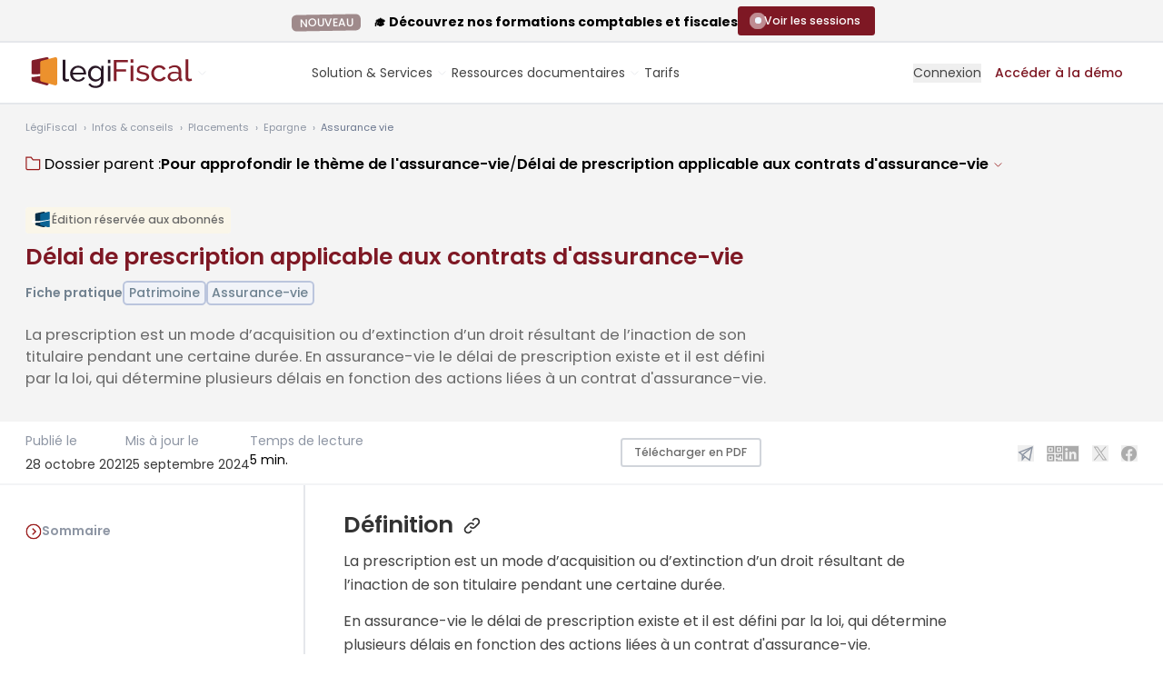

--- FILE ---
content_type: text/html; charset=UTF-8
request_url: https://www.legifiscal.fr/placements/epargne/assurance-vie/delai-prescription-applicable-contrats-assurance-vie.html
body_size: 24736
content:
<!DOCTYPE html>
<html lang="fr">
<head>
<link rel="manifest" href="https://www.legifiscal.fr/manifest.json">
<meta http-equiv="X-UA-Compatible" content="IE=edge"/>
<meta charset="utf-8"/>
<title>Délai de prescription applicable aux contrats d'assurance-vie LégiFiscal</title>
<meta name="description" content="La prescription est un mode d’acquisition ou d’extinction d’un droit résultant de l’inaction de son titulaire pendant une certaine durée. En assurance-vie le délai de prescription existe et il est défini par la loi, qui détermine p..."/>
<meta name="robots" content="max-snippet:-1, max-image-preview:large, max-video-preview:-1"/>
<meta name="viewport" content="width=device-width, initial-scale=1.0">
<link rel="shortcut icon" href="https://www.legifiscal.fr/favicon.svg"/>
<meta name="google-site-verification" content="EJe3G8Ay7Ee4HLzZPxi5SP8GeDrQfLXeMmpymWMNbEA"/>
<meta property="fb:admins" content="535388164"/>
<meta property="fb:app_id" content="135611929821670"/>
<link rel="alternate" type="application/rss+xml" title="Toute l'actualité fiscale avec LégiFiscal" href="https://www.legifiscal.fr/rss.xml"/>
<meta name="twitter:card" content="summary"/>
<meta name="twitter:site" content="@legifiscal"/>
<meta name="twitter:title" content="Délai de prescription applicable aux contrats d&#039;assurance-vie"/>
<meta name="twitter:description" content="La prescription est un mode d’acquisition ou d’extinction d’un droit résultant de l’inaction de son titulaire pendant une certaine durée. En assurance-vie le délai de prescription existe et il est défini par la loi, qui détermine p..."/>
<meta name="twitter:image" content="https://www.legifiscal.fr/static/site_media/600/uploads/fiches_pratiques/fiche-pratique-044.jpg"/>
<meta name="twitter:domain" content="https://www.legifiscal.fr"/>
<meta name="twitter:creator" content="@legifiscal"/>
<meta property="og:title" content="Délai de prescription applicable aux contrats d&#039;assurance-vie"/>
<meta property="og:site_name" content="LégiFiscal"/>
<meta property="og:description" content="La prescription est un mode d’acquisition ou d’extinction d’un droit résultant de l’inaction de son titulaire pendant une certaine durée. En assurance-vie le délai de prescription existe et il est défini par la loi, qui détermine p..."/>
<meta property="og:type" content="article"/>
<meta property="og:url" content="https://www.legifiscal.fr/placements/epargne/assurance-vie/delai-prescription-applicable-contrats-assurance-vie.html"/>
<meta property="og:image" content="https://www.legifiscal.fr/static/site_media/600/uploads/fiches_pratiques/fiche-pratique-044.jpg"/>
<meta property="article:published_time" content="2021-10-28 06:00:00.000000"/>
<meta property="article:modified_time" content="2023-07-05 15:21:20.000000"/>
<link rel="canonical" href="https://www.legifiscal.fr/placements/epargne/assurance-vie/delai-prescription-applicable-contrats-assurance-vie.html"/>
<link property="stylesheet" href="https://www.legifiscal.fr/static/css/legifiscal-4863394727.css" rel="stylesheet">
</head>
<body class="is-guest   actualite  paidContent noprint " id="basecontent" data-showform="0" vocab="http://schema.org/" typeof="WebPage">
<ins class="revive" data-revive-zoneid="5" data-revive-block="1" data-revive-purpose="" data-revive-id="82073693f824889de1bcd73d5b24f8ea"></ins>
<div id="announcement-bar" class="hidden bg-gray-50 pt-2 pb-1 lg:flex items-center justify-center gap-8 border-b border-solid border-gray-200">
<div>
<div class="leading-4 font-bold text-base"><span class="ui label emploi no-mb mr-3 py-1">NOUVEAU</span> 🎓 Découvrez nos formations comptables et fiscales</div>
</div>
<div class="relative">
<a href="https://www.legifiscal.fr/formations-comptables-fiscales/?utm_source=announcement" target="_blank" class="btn btn-sm btn-primary flex items-center gap-3 mb-1">
<span class="flex items-center justify-center h-4 w-4">
<span class="animate-ping absolute inline-flex h-4 w-4 rounded-full bg-white opacity-75"></span>
<span class="relative inline-flex rounded-full h-2 w-2 bg-blue-50"></span>
</span>
<span>Voir les sessions</span>
</a>
</div>
</div>
<header class="header-guest header white has-announcement">
<div class="px-4 max-w-full relative xl-px-0 xl:container">
<div id="search-autocomplete" style="display:none" class="search-autocomplete">
<form id="search-form" class=" relative" action="/recherche/">
<label class="hidden lg:label" for="searchinput" id="label-search">Je recherche</label>
<div class="input text-center rounded-lg lg:rounded-l-none lg:rounded-r-lg relative z-[140] ">
<textarea rows="1" autocomplete="off" type="search" placeholder="Que recherchez-vous ? Posez votre question..." class="lg:rounded-full lg:min-w-[400px] xl:min-w-[450px]  lg:pr-8 resize-none overflow-hidden" id="searchinput" name="q"></textarea>
</div>
<button type="submit" class="hidden lg:flex items-center justify-center absolute z-[150] right-2 top-1.5 print:hidden rounded-full w-[38px] h-[38px] bg-violet-400 hover:bg-gray-700">
<svg class="absolute w-6 h-6 lg:w-5 lg:h-5 stroke-white" xmlns="http://www.w3.org/2000/svg" width="24" height="24" viewbox="0 0 24 24"><g stroke-linecap="round" stroke-linejoin="round" stroke-width="1" fill="none" stroke="#000000" class=" stroke-white"><line x1="22" y1="22" x2="15.656" y2="15.656" stroke="#000000" class=" stroke-white"></line> <circle cx="10" cy="10" r="8"></circle></g></svg>
</button>
</form>
<div id="searchbar-autocomplete-results" style="display:none"></div>
</div>
<div class="lg:flex lg:items-center lg:justify-between gap-3">
<span class="relative w-full lg:w-auto flex items-center gap-1 lg:gap-2">
<a href="/" class="primary-item -ml-3 lg:ml-0" aria-label="Aller à l'accueil" title="Aller à l'accueil de LégiFiscal">
<span class="logo-white"><svg class="w-[160px] lg:w-auto h-auto" width="184" height="34" viewBox="0 0 184 34" fill="none" xmlns="http://www.w3.org/2000/svg">
<path d="M22.4444 19.3516C15.3314 20.8919 10.2546 21.6635 6.75635 21.8652V24.5275C6.75635 25.5294 7.35694 26.5091 8.12456 26.7236L22.8 30.8185C24.2941 31.2351 25.5656 30.387 25.5656 28.9031V18.6719C24.5429 18.8959 23.5029 19.1223 22.4444 19.3516Z" fill="#B4A8A9"/>
<path d="M22.8 0.0744105L8.12456 3.14158C7.35694 3.30159 6.75635 4.03524 6.75635 4.78583V18.448C9.75769 19.3662 16.8974 18.5847 25.5656 16.9996V1.5096C25.5656 0.398121 24.2941 -0.237621 22.8 0.0744105Z" fill="#B4A8A9"/>
<path d="M32.2031 0.0961808L17.5272 4.00562C16.7604 4.20962 16.1592 5.14493 16.1592 6.10166V24.5271C16.1592 25.529 16.7604 26.5087 17.5272 26.7232L32.2031 30.8181C33.6969 31.2347 34.9684 30.3866 34.9684 28.9027V14.2281V1.92554C34.9684 0.508654 33.6969 -0.301498 32.2031 0.0961808Z" fill="white"/>
<mask id="mask0_300_984" style="mask-type:luminance" maskUnits="userSpaceOnUse" x="0" y="-1" width="82" height="32">
<path d="M0.131836 -0.00488281H81.0513V30.924H0.131836V-0.00488281Z" fill="#FFFFFE"/>
</mask>
<g mask="url(#mask0_300_984)">
<path d="M78.4494 4.05469C78.4494 4.05469 47.233 13.037 25.5654 16.9994C16.8972 18.5845 9.75748 19.366 6.75613 18.4478C4.83729 17.8608 4.60992 16.5788 6.75613 14.3679V12.8416C0.462936 17.4084 -4.33159 22.5035 6.75613 21.8646C10.2544 21.6629 15.3312 20.8913 22.4442 19.351C23.5027 19.1217 24.5426 18.8953 25.5654 18.6713C70.0487 8.92689 81.0502 4.05469 81.0502 4.05469H78.4494Z" fill="#7E1824"/>
</g>
<path d="M40.9756 2.84033H43.9094V22.1663C43.9094 22.7947 44.0813 23.2869 44.4261 23.6441C44.7704 24.0015 45.2538 24.1802 45.8764 24.1802C46.1206 24.1802 46.4097 24.1426 46.7432 24.0666C47.0765 23.9908 47.3875 23.8989 47.6766 23.7903L48.1433 26.0966C47.6542 26.2914 47.0765 26.4539 46.4097 26.5837C45.7429 26.7138 45.1537 26.7788 44.6427 26.7788C43.5093 26.7788 42.6144 26.4649 41.9589 25.8368C41.3031 25.2089 40.9756 24.3319 40.9756 23.2057V2.84033Z" fill="white"/>
<path d="M63.9804 16.9358C63.9136 16.1349 63.7078 15.3928 63.3637 14.7109C63.0189 14.0287 62.5853 13.4497 62.0633 12.973C61.5408 12.4971 60.935 12.1235 60.2463 11.8524C59.5572 11.582 58.8238 11.4465 58.0461 11.4465C57.2679 11.4465 56.5343 11.582 55.8457 11.8524C55.1565 12.1235 54.5507 12.5021 54.0287 12.9893C53.5062 13.4766 53.0837 14.0561 52.7619 14.727C52.4394 15.3984 52.2451 16.1349 52.1784 16.9358H63.9804ZM58.0127 26.8747C56.701 26.8747 55.5009 26.6419 54.4122 26.1766C53.323 25.7112 52.3894 25.0778 51.6117 24.2763C50.8333 23.4756 50.2281 22.5386 49.7946 21.4668C49.3612 20.3949 49.1445 19.2637 49.1445 18.0726C49.1445 16.8819 49.3612 15.7558 49.7946 14.6945C50.2281 13.6338 50.839 12.7025 51.6283 11.9013C52.417 11.1003 53.3562 10.4669 54.4454 10.001C55.5342 9.53572 56.7343 9.30273 58.0461 9.30273C59.3572 9.30273 60.5517 9.54134 61.6299 10.0174C62.7077 10.4939 63.6245 11.1272 64.3804 11.9174C65.1358 12.7082 65.7192 13.6282 66.1308 14.6783C66.5417 15.7288 66.7475 16.817 66.7475 17.9427C66.7475 18.1811 66.7419 18.3973 66.7309 18.5923C66.7194 18.7872 66.7028 18.9388 66.6809 19.0469H52.2451C52.3117 19.8914 52.5117 20.6604 52.8452 21.3532C53.1785 22.0464 53.6121 22.6416 54.1454 23.1396C54.6788 23.6379 55.2841 24.0277 55.9624 24.3088C56.64 24.5905 57.3568 24.7311 58.1127 24.7311C58.6462 24.7311 59.1681 24.661 59.6796 24.5201C60.1906 24.3793 60.6684 24.19 61.1133 23.9516C61.5576 23.7135 61.9519 23.4213 62.2967 23.0746C62.6412 22.7284 62.9022 22.3387 63.0802 21.9052L65.6139 22.5873C65.3248 23.2157 64.9305 23.7891 64.4305 24.3088C63.9304 24.8286 63.3522 25.2783 62.6969 25.657C62.0409 26.0358 61.3133 26.3338 60.5131 26.5501C59.713 26.7661 58.8795 26.8747 58.0127 26.8747Z" fill="white"/>
<path d="M77.8143 24.4062C78.4362 24.4062 79.0363 24.2981 79.6145 24.0815C80.1922 23.8653 80.7256 23.578 81.2149 23.2208C81.7035 22.8635 82.1149 22.4575 82.4484 22.0027C82.7817 21.5479 83.0035 21.0826 83.1152 20.6061V15.7339C82.8703 15.1493 82.5535 14.6189 82.1648 14.1424C81.7758 13.6664 81.3368 13.2492 80.848 12.8918C80.3589 12.5346 79.8313 12.2585 79.2644 12.0636C78.6977 11.8688 78.1253 11.7712 77.5476 11.7712C76.6584 11.7712 75.8639 11.9556 75.1637 12.3234C74.4637 12.6918 73.8688 13.1791 73.3801 13.7852C72.891 14.3916 72.5133 15.0793 72.2467 15.8476C71.98 16.6165 71.8464 17.3904 71.8464 18.1699C71.8464 19.0146 72.0017 19.8159 72.3133 20.5736C72.6243 21.3318 73.0467 21.9921 73.5802 22.555C74.1135 23.1183 74.7413 23.5673 75.4639 23.9029C76.1859 24.2389 76.9694 24.4062 77.8143 24.4062ZM76.914 26.7448C75.7357 26.7448 74.6523 26.5069 73.6635 26.0304C72.6742 25.5542 71.8243 24.9152 71.113 24.114C70.4015 23.313 69.8514 22.3924 69.4629 21.3532C69.0737 20.3137 68.8794 19.2312 68.8794 18.1051C68.8794 16.9144 69.0737 15.7827 69.4629 14.7109C69.8514 13.6388 70.4015 12.7025 71.113 11.9013C71.8243 11.1003 72.6742 10.4669 73.6635 10.001C74.6523 9.53572 75.7472 9.30273 76.9475 9.30273C78.4144 9.30273 79.6811 9.64942 80.7481 10.3421C81.8149 11.0353 82.7149 11.9123 83.4485 12.973V9.59513H86.0489V26.3551C86.0489 27.5677 85.8155 28.634 85.3488 29.5546C84.882 30.4747 84.2486 31.2486 83.4485 31.8769C82.6484 32.5048 81.7092 32.9811 80.6314 33.306C79.553 33.6309 78.4029 33.7933 77.1809 33.7933C75.2023 33.7933 73.5968 33.4628 72.3633 32.8026C71.1298 32.1417 70.1015 31.2273 69.2794 30.0579L70.9797 28.5964C71.6684 29.5921 72.5577 30.3392 73.6467 30.8375C74.7356 31.3355 75.9139 31.5845 77.1809 31.5845C77.9808 31.5845 78.7419 31.4759 79.4645 31.2598C80.1866 31.043 80.8148 30.7182 81.3482 30.2852C81.8815 29.8519 82.3093 29.3109 82.6316 28.6614C82.9537 28.0116 83.1152 27.2428 83.1152 26.3551V23.367C82.7817 23.8866 82.3869 24.3577 81.9315 24.7798C81.4759 25.2022 80.9815 25.5594 80.4481 25.8517C79.9145 26.1441 79.3478 26.3663 78.7479 26.5175C78.1476 26.6688 77.5361 26.7448 76.914 26.7448Z" fill="white"/>
<path d="M90.6504 26.5514H93.5842V9.5964H90.6504V26.5514ZM90.6504 6.41324H93.5842V2.84033H90.6504V6.41324Z" fill="white"/>
<path fill-rule="evenodd" clip-rule="evenodd" d="M97.2227 26.2246V2.98584H112.68V5.60435H100.189V13.3615H110.703V15.8162H100.189V26.2246H97.2227Z" fill="#B4A8A9"/>
<path fill-rule="evenodd" clip-rule="evenodd" d="M115.844 26.2249H118.744V9.13955H115.844V26.2249ZM115.844 5.93192H118.744V2.33154H115.844V5.93192Z" fill="#B4A8A9"/>
<path fill-rule="evenodd" clip-rule="evenodd" d="M129.39 26.5516C128.006 26.5516 126.643 26.339 125.303 25.9133C123.962 25.4876 122.809 24.8716 121.842 24.064L123.095 22.133C124.105 22.8969 125.116 23.4697 126.127 23.8513C127.137 24.2334 128.203 24.4241 129.324 24.4241C130.576 24.4241 131.57 24.1785 132.307 23.6875C133.042 23.1967 133.411 22.5041 133.411 21.6091C133.411 21.1951 133.312 20.8401 133.114 20.5456C132.916 20.2509 132.62 19.9947 132.224 19.7764C131.829 19.5584 131.323 19.3622 130.708 19.1871C130.093 19.0128 129.378 18.8271 128.566 18.6307C127.533 18.369 126.643 18.1183 125.896 17.878C125.149 17.6381 124.534 17.3542 124.05 17.027C123.567 16.6996 123.215 16.3069 122.996 15.8486C122.776 15.3904 122.666 14.8234 122.666 14.1466C122.666 13.2956 122.836 12.5377 123.177 11.872C123.518 11.2065 123.985 10.6502 124.578 10.2027C125.171 9.7556 125.868 9.41706 126.671 9.18793C127.473 8.9588 128.335 8.84424 129.258 8.84424C130.554 8.84424 131.763 9.05192 132.883 9.46628C134.004 9.88097 134.948 10.4267 135.718 11.1028L134.4 12.8374C133.675 12.2048 132.861 11.7303 131.96 11.4137C131.059 11.0976 130.136 10.939 129.192 10.939C128.137 10.939 127.242 11.1631 126.506 11.6101C125.769 12.0575 125.402 12.772 125.402 13.7539C125.402 14.1466 125.473 14.474 125.616 14.7357C125.759 14.9978 125.995 15.2267 126.325 15.4231C126.654 15.6195 127.077 15.7944 127.593 15.9469C128.11 16.0997 128.731 16.2635 129.456 16.4379C130.598 16.6996 131.592 16.9672 132.439 17.2397C133.284 17.5129 133.987 17.8344 134.548 18.2052C135.108 18.5765 135.525 19.0128 135.8 19.5145C136.075 20.0167 136.212 20.6274 136.212 21.3474C136.212 22.9405 135.597 24.2061 134.367 25.1441C133.136 26.0827 131.477 26.5516 129.39 26.5516Z" fill="#B4A8A9"/>
<path fill-rule="evenodd" clip-rule="evenodd" d="M138.453 17.6489C138.453 16.449 138.662 15.3142 139.079 14.2449C139.496 13.1761 140.09 12.2433 140.859 11.4465C141.628 10.6502 142.545 10.0175 143.611 9.54808C144.677 9.07902 145.869 8.84424 147.187 8.84424C148.901 8.84424 150.378 9.22069 151.62 9.97359C152.861 10.7263 153.8 11.7358 154.438 13.0011L151.604 13.8849C151.164 13.0778 150.549 12.4503 149.758 12.0028C148.967 11.5559 148.088 11.3319 147.121 11.3319C146.33 11.3319 145.583 11.4904 144.88 11.8064C144.177 12.123 143.573 12.5648 143.067 13.132C142.562 13.6998 142.161 14.3651 141.864 15.1286C141.568 15.8927 141.42 16.7324 141.42 17.6489C141.42 18.5438 141.573 19.3836 141.881 20.1691C142.188 20.9548 142.6 21.6368 143.117 22.2148C143.633 22.7931 144.237 23.2457 144.929 23.5731C145.622 23.9004 146.363 24.064 147.154 24.064C147.659 24.064 148.159 23.9935 148.654 23.8513C149.148 23.7096 149.598 23.5189 150.005 23.2785C150.411 23.0387 150.768 22.7604 151.076 22.444C151.384 22.1277 151.604 21.7842 151.736 21.413L154.57 22.2639C154.306 22.8969 153.938 23.4749 153.466 23.9986C152.993 24.5222 152.438 24.9697 151.801 25.3406C151.164 25.7118 150.455 26.0064 149.676 26.2242C148.895 26.4422 148.077 26.5516 147.22 26.5516C145.923 26.5516 144.737 26.3114 143.66 25.8315C142.584 25.3518 141.661 24.708 140.892 23.9004C140.123 23.0933 139.524 22.1491 139.096 21.0692C138.667 19.9891 138.453 18.8492 138.453 17.6489Z" fill="#B4A8A9"/>
<path fill-rule="evenodd" clip-rule="evenodd" d="M163.172 24.3914C164.095 24.3914 164.995 24.1948 165.874 23.8023C166.753 23.4093 167.445 22.9298 167.951 22.3621C168.368 21.8823 168.577 21.4348 168.577 21.02V18.4999C167.896 18.238 167.176 18.0365 166.418 17.8943C165.66 17.7526 164.929 17.6816 164.226 17.6816C162.732 17.6816 161.535 17.9818 160.634 18.5817C159.733 19.1821 159.283 20.0055 159.283 21.0529C159.283 21.4897 159.37 21.9095 159.546 22.3129C159.722 22.7168 159.975 23.0713 160.305 23.3768C160.634 23.6825 161.04 23.928 161.524 24.1132C162.007 24.2988 162.556 24.3914 163.172 24.3914ZM162.447 26.5516C161.59 26.5516 160.799 26.4151 160.074 26.1424C159.349 25.8699 158.722 25.4991 158.195 25.0295C157.668 24.5605 157.256 24.0043 156.959 23.3603C156.663 22.7168 156.514 22.0347 156.514 21.3146C156.514 20.5075 156.69 19.7714 157.041 19.1053C157.393 18.44 157.893 17.8729 158.541 17.4033C159.189 16.9344 159.958 16.5744 160.848 16.3233C161.738 16.0726 162.71 15.9469 163.765 15.9469C164.6 15.9469 165.446 16.0235 166.303 16.176C167.16 16.3288 167.918 16.536 168.577 16.7979V15.4231C168.577 14.0271 168.181 12.9305 167.391 12.1338C166.599 11.3374 165.479 10.939 164.029 10.939C162.293 10.939 160.469 11.6049 158.558 12.9356L157.602 11.07C158.722 10.3284 159.832 9.77206 160.931 9.40076C162.029 9.02997 163.172 8.84424 164.358 8.84424C166.555 8.84424 168.291 9.44483 169.566 10.6445C170.84 11.8449 171.477 13.536 171.477 15.7178V22.6892C171.477 23.3661 171.785 23.7151 172.4 23.7366V26.2242C172.18 26.2678 171.972 26.3006 171.774 26.3223C171.576 26.344 171.389 26.3551 171.214 26.3551C170.73 26.3551 170.258 26.2242 169.796 25.9625C169.335 25.7006 169.082 25.2535 169.038 24.6205L168.972 23.4093C168.577 23.9331 168.126 24.3914 167.621 24.7841C167.115 25.1769 166.577 25.5043 166.006 25.766C165.435 26.0279 164.847 26.2242 164.243 26.3551C163.638 26.486 163.04 26.5516 162.447 26.5516Z" fill="#B4A8A9"/>
<path fill-rule="evenodd" clip-rule="evenodd" d="M176.222 2.33154H179.124V21.8063C179.124 22.4396 179.293 22.9355 179.634 23.2956C179.974 23.6556 180.452 23.8357 181.068 23.8357C181.309 23.8357 181.595 23.7978 181.925 23.7211C182.255 23.6448 182.561 23.5522 182.848 23.4428L183.31 25.7666C182.826 25.9632 182.255 26.1268 181.595 26.2577C180.935 26.3887 180.353 26.454 179.849 26.454C178.727 26.454 177.843 26.1379 177.195 25.5049C176.547 24.8722 176.222 23.9885 176.222 22.8537V2.33154Z" fill="#B4A8A9"/>
</svg></span>
<span class="logo-color"><svg class="w-[160px] lg:w-auto h-auto" width="184" height="34" viewBox="0 0 184 34" fill="none" xmlns="http://www.w3.org/2000/svg">
<g clip-path="url(#clip0_764_483)">
<path d="M22.4439 19.3516C15.3309 20.8919 10.2541 21.6635 6.75586 21.8652V24.5275C6.75586 25.5294 7.35645 26.5091 8.12407 26.7236L22.7995 30.8185C24.2936 31.2351 25.5651 30.387 25.5651 28.9031V18.6719C24.5424 18.8959 23.5024 19.1223 22.4439 19.3516Z" fill="#821E2A"/>
<path d="M22.7995 0.0753872L8.12407 3.14256C7.35645 3.30257 6.75586 4.03622 6.75586 4.78681V18.449C9.7572 19.3672 16.8969 18.5857 25.5651 17.0006V1.51058C25.5651 0.399098 24.2936 -0.236644 22.7995 0.0753872Z" fill="#821E2A"/>
<path d="M32.2041 0.0971573L17.5282 4.0066C16.7614 4.2106 16.1602 5.14591 16.1602 6.10264V24.5281C16.1602 25.53 16.7614 26.5097 17.5282 26.7242L32.2041 30.8191C33.6979 31.2357 34.9694 30.3876 34.9694 28.9037V14.2291V1.92652C34.9694 0.50963 33.6979 -0.300522 32.2041 0.0971573Z" fill="#EC912D"/>
<mask id="mask0_764_483" style="mask-type:luminance" maskUnits="userSpaceOnUse" x="0" y="-1" width="82" height="32">
<path d="M0.132812 -0.00390625H81.0523V30.925H0.132812V-0.00390625Z" fill="black"/>
</mask>
<g mask="url(#mask0_764_483)">
<path d="M78.4499 4.05469C78.4499 4.05469 47.2335 13.037 25.5659 16.9994C16.8977 18.5845 9.75797 19.366 6.75662 18.4478C4.83778 17.8608 4.61041 16.5788 6.75662 14.3679V12.8416C0.463426 17.4084 -4.3311 22.5035 6.75662 21.8646C10.2549 21.6629 15.3317 20.8913 22.4447 19.351C23.5032 19.1217 24.5431 18.8953 25.5659 18.6713C70.0492 8.92689 81.0507 4.05469 81.0507 4.05469H78.4499Z" fill="#291826"/>
</g>
<path d="M40.9766 2.83984H43.9104V22.1658C43.9104 22.7942 44.0823 23.2864 44.4271 23.6436C44.7714 24.001 45.2548 24.1797 45.8774 24.1797C46.1216 24.1797 46.4107 24.1421 46.7442 24.0661C47.0775 23.9903 47.3885 23.8984 47.6776 23.7898L48.1443 26.0961C47.6552 26.2909 47.0775 26.4534 46.4107 26.5832C45.7439 26.7133 45.1547 26.7783 44.6437 26.7783C43.5103 26.7783 42.6154 26.4644 41.9599 25.8363C41.3041 25.2084 40.9766 24.3314 40.9766 23.2052V2.83984Z" fill="#291826"/>
<path d="M63.9804 16.9339C63.9136 16.133 63.7078 15.3909 63.3637 14.709C63.0189 14.0268 62.5853 13.4478 62.0633 12.9711C61.5408 12.4952 60.935 12.1216 60.2463 11.8505C59.5572 11.5801 58.8238 11.4446 58.0461 11.4446C57.2679 11.4446 56.5343 11.5801 55.8457 11.8505C55.1565 12.1216 54.5507 12.5002 54.0287 12.9874C53.5062 13.4747 53.0837 14.0542 52.7619 14.7251C52.4394 15.3965 52.2451 16.133 52.1784 16.9339H63.9804ZM58.0127 26.8728C56.701 26.8728 55.5009 26.64 54.4122 26.1747C53.323 25.7093 52.3894 25.0759 51.6117 24.2744C50.8333 23.4737 50.2281 22.5367 49.7946 21.4649C49.3612 20.393 49.1445 19.2618 49.1445 18.0707C49.1445 16.88 49.3612 15.7539 49.7946 14.6926C50.2281 13.6319 50.839 12.7006 51.6283 11.8994C52.417 11.0984 53.3562 10.465 54.4454 9.99905C55.5342 9.53377 56.7343 9.30078 58.0461 9.30078C59.3572 9.30078 60.5517 9.53939 61.6299 10.0155C62.7077 10.492 63.6245 11.1253 64.3804 11.9155C65.1358 12.7063 65.7192 13.6263 66.1308 14.6764C66.5417 15.7269 66.7475 16.8151 66.7475 17.9408C66.7475 18.1792 66.7419 18.3954 66.7309 18.5904C66.7194 18.7853 66.7028 18.9369 66.6809 19.045H52.2451C52.3117 19.8895 52.5117 20.6585 52.8452 21.3513C53.1785 22.0445 53.6121 22.6397 54.1454 23.1377C54.6788 23.636 55.2841 24.0258 55.9624 24.3069C56.64 24.5886 57.3568 24.7292 58.1127 24.7292C58.6462 24.7292 59.1681 24.6591 59.6796 24.5182C60.1906 24.3774 60.6684 24.1881 61.1133 23.9497C61.5576 23.7116 61.9519 23.4194 62.2967 23.0727C62.6412 22.7265 62.9022 22.3368 63.0802 21.9033L65.6139 22.5854C65.3248 23.2138 64.9305 23.7872 64.4305 24.3069C63.9304 24.8267 63.3522 25.2764 62.6969 25.6551C62.0409 26.0339 61.3133 26.3319 60.5131 26.5482C59.713 26.7642 58.8795 26.8728 58.0127 26.8728Z" fill="#291826"/>
<path d="M77.8138 24.4043C78.4357 24.4043 79.0358 24.2962 79.614 24.0796C80.1917 23.8634 80.7251 23.5761 81.2144 23.2189C81.703 22.8616 82.1144 22.4556 82.4479 22.0008C82.7812 21.546 83.003 21.0807 83.1147 20.6042V15.732C82.8698 15.1474 82.553 14.617 82.1643 14.1405C81.7753 13.6645 81.3363 13.2473 80.8475 12.8899C80.3584 12.5327 79.8308 12.2566 79.2639 12.0617C78.6972 11.8669 78.1248 11.7693 77.5471 11.7693C76.6579 11.7693 75.8634 11.9537 75.1632 12.3215C74.4632 12.6899 73.8683 13.1772 73.3796 13.7833C72.8905 14.3897 72.5128 15.0774 72.2462 15.8457C71.9795 16.6146 71.8459 17.3885 71.8459 18.168C71.8459 19.0127 72.0012 19.814 72.3128 20.5717C72.6238 21.3299 73.0462 21.9902 73.5797 22.5531C74.113 23.1164 74.7408 23.5654 75.4634 23.901C76.1854 24.237 76.9689 24.4043 77.8138 24.4043ZM76.9135 26.7429C75.7352 26.7429 74.6518 26.505 73.663 26.0285C72.6737 25.5522 71.8238 24.9133 71.1125 24.1121C70.401 23.3111 69.8509 22.3905 69.4624 21.3513C69.0732 20.3118 68.8789 19.2293 68.8789 18.1032C68.8789 16.9125 69.0732 15.7808 69.4624 14.709C69.8509 13.6369 70.401 12.7006 71.1125 11.8994C71.8238 11.0984 72.6737 10.465 73.663 9.99905C74.6518 9.53377 75.7467 9.30078 76.947 9.30078C78.4139 9.30078 79.6806 9.64747 80.7476 10.3402C81.8144 11.0334 82.7144 11.9104 83.448 12.9711V9.59318H86.0484V26.3532C86.0484 27.5658 85.815 28.6321 85.3483 29.5527C84.8815 30.4728 84.2481 31.2467 83.448 31.875C82.6479 32.5029 81.7087 32.9792 80.6309 33.3041C79.5525 33.629 78.4024 33.7914 77.1804 33.7914C75.2018 33.7914 73.5963 33.4609 72.3628 32.8007C71.1293 32.1398 70.101 31.2254 69.2789 30.056L70.9792 28.5945C71.6679 29.5902 72.5572 30.3373 73.6462 30.8356C74.7351 31.3336 75.9134 31.5826 77.1804 31.5826C77.9803 31.5826 78.7414 31.474 79.464 31.2579C80.1861 31.0411 80.8143 30.7163 81.3477 30.2833C81.881 29.85 82.3088 29.309 82.6311 28.6595C82.9532 28.0097 83.1147 27.2409 83.1147 26.3532V23.3651C82.7812 23.8847 82.3864 24.3558 81.931 24.7779C81.4754 25.2003 80.981 25.5575 80.4476 25.8498C79.914 26.1422 79.3473 26.3644 78.7474 26.5156C78.1471 26.6669 77.5356 26.7429 76.9135 26.7429Z" fill="#291826"/>
<path d="M90.6504 26.5509H93.5842V9.59591H90.6504V26.5509ZM90.6504 6.41275H93.5842V2.83984H90.6504V6.41275Z" fill="#291826"/>
<path fill-rule="evenodd" clip-rule="evenodd" d="M97.2227 26.2231V2.98438H112.68V5.60289H100.189V13.36H110.703V15.8147H100.189V26.2231H97.2227Z" fill="#821E2A"/>
<path fill-rule="evenodd" clip-rule="evenodd" d="M115.844 26.2254H118.744V9.14004H115.844V26.2254ZM115.844 5.93241H118.744V2.33203H115.844V5.93241Z" fill="#821E2A"/>
<path fill-rule="evenodd" clip-rule="evenodd" d="M129.39 26.5511C128.006 26.5511 126.643 26.3385 125.303 25.9128C123.962 25.4871 122.809 24.8711 121.842 24.0635L123.095 22.1325C124.105 22.8964 125.116 23.4692 126.127 23.8508C127.137 24.2329 128.203 24.4236 129.324 24.4236C130.576 24.4236 131.57 24.178 132.307 23.687C133.042 23.1962 133.411 22.5036 133.411 21.6086C133.411 21.1946 133.312 20.8396 133.114 20.5451C132.916 20.2504 132.62 19.9942 132.224 19.7759C131.829 19.5579 131.323 19.3617 130.708 19.1866C130.093 19.0123 129.378 18.8266 128.566 18.6302C127.533 18.3685 126.643 18.1178 125.896 17.8775C125.149 17.6376 124.534 17.3537 124.05 17.0265C123.567 16.6991 123.215 16.3064 122.996 15.8481C122.776 15.3899 122.666 14.8229 122.666 14.1461C122.666 13.2951 122.836 12.5372 123.177 11.8715C123.518 11.206 123.985 10.6497 124.578 10.2022C125.171 9.75511 125.868 9.41657 126.671 9.18744C127.473 8.95831 128.335 8.84375 129.258 8.84375C130.554 8.84375 131.763 9.05143 132.883 9.46579C134.004 9.88048 134.948 10.4262 135.718 11.1023L134.4 12.8369C133.675 12.2043 132.861 11.7298 131.96 11.4132C131.059 11.0971 130.136 10.9385 129.192 10.9385C128.137 10.9385 127.242 11.1626 126.506 11.6096C125.769 12.057 125.402 12.7715 125.402 13.7534C125.402 14.1461 125.473 14.4735 125.616 14.7352C125.759 14.9973 125.995 15.2262 126.325 15.4226C126.654 15.619 127.077 15.7939 127.593 15.9464C128.11 16.0992 128.731 16.263 129.456 16.4374C130.598 16.6991 131.592 16.9667 132.439 17.2392C133.284 17.5124 133.987 17.8339 134.548 18.2047C135.108 18.576 135.525 19.0123 135.8 19.514C136.075 20.0162 136.212 20.6269 136.212 21.3469C136.212 22.94 135.597 24.2056 134.367 25.1436C133.136 26.0822 131.477 26.5511 129.39 26.5511Z" fill="#821E2A"/>
<path fill-rule="evenodd" clip-rule="evenodd" d="M138.453 17.6484C138.453 16.4485 138.662 15.3137 139.079 14.2444C139.496 13.1756 140.09 12.2428 140.859 11.446C141.628 10.6497 142.545 10.017 143.611 9.54759C144.677 9.07853 145.869 8.84375 147.187 8.84375C148.901 8.84375 150.378 9.2202 151.62 9.9731C152.861 10.7258 153.8 11.7353 154.438 13.0006L151.604 13.8844C151.164 13.0773 150.549 12.4498 149.758 12.0023C148.967 11.5554 148.088 11.3314 147.121 11.3314C146.33 11.3314 145.583 11.4899 144.88 11.8059C144.177 12.1225 143.573 12.5643 143.067 13.1315C142.562 13.6993 142.161 14.3646 141.864 15.1281C141.568 15.8922 141.42 16.7319 141.42 17.6484C141.42 18.5433 141.573 19.3831 141.881 20.1686C142.188 20.9543 142.6 21.6363 143.117 22.2143C143.633 22.7926 144.237 23.2452 144.929 23.5726C145.622 23.8999 146.363 24.0635 147.154 24.0635C147.659 24.0635 148.159 23.993 148.654 23.8508C149.148 23.7091 149.598 23.5184 150.005 23.278C150.411 23.0382 150.768 22.7599 151.076 22.4435C151.384 22.1272 151.604 21.7837 151.736 21.4125L154.57 22.2634C154.306 22.8964 153.938 23.4744 153.466 23.9981C152.993 24.5217 152.438 24.9692 151.801 25.3401C151.164 25.7113 150.455 26.0059 149.676 26.2237C148.895 26.4417 148.077 26.5511 147.22 26.5511C145.923 26.5511 144.737 26.3109 143.66 25.831C142.584 25.3513 141.661 24.7075 140.892 23.8999C140.123 23.0928 139.524 22.1486 139.096 21.0687C138.667 19.9886 138.453 18.8487 138.453 17.6484Z" fill="#821E2A"/>
<path fill-rule="evenodd" clip-rule="evenodd" d="M163.172 24.3909C164.095 24.3909 164.995 24.1943 165.874 23.8018C166.753 23.4088 167.445 22.9293 167.951 22.3616C168.368 21.8818 168.577 21.4343 168.577 21.0195V18.4994C167.896 18.2375 167.176 18.036 166.418 17.8938C165.66 17.7521 164.929 17.6811 164.226 17.6811C162.732 17.6811 161.535 17.9813 160.634 18.5812C159.733 19.1816 159.283 20.005 159.283 21.0524C159.283 21.4892 159.37 21.909 159.546 22.3124C159.722 22.7163 159.975 23.0708 160.305 23.3763C160.634 23.682 161.04 23.9275 161.524 24.1127C162.007 24.2983 162.556 24.3909 163.172 24.3909ZM162.447 26.5511C161.59 26.5511 160.799 26.4146 160.074 26.1419C159.349 25.8694 158.722 25.4986 158.195 25.029C157.668 24.56 157.256 24.0038 156.959 23.3598C156.663 22.7163 156.514 22.0342 156.514 21.3141C156.514 20.507 156.69 19.7709 157.041 19.1048C157.393 18.4395 157.893 17.8724 158.541 17.4028C159.189 16.9339 159.958 16.5739 160.848 16.3228C161.738 16.0721 162.71 15.9464 163.765 15.9464C164.6 15.9464 165.446 16.023 166.303 16.1755C167.16 16.3283 167.918 16.5355 168.577 16.7974V15.4226C168.577 14.0266 168.181 12.93 167.391 12.1333C166.599 11.3369 165.479 10.9385 164.029 10.9385C162.293 10.9385 160.469 11.6044 158.558 12.9351L157.602 11.0695C158.722 10.3279 159.832 9.77157 160.931 9.40027C162.029 9.02948 163.172 8.84375 164.358 8.84375C166.555 8.84375 168.291 9.44434 169.566 10.644C170.84 11.8444 171.477 13.5355 171.477 15.7173V22.6887C171.477 23.3656 171.785 23.7146 172.4 23.7361V26.2237C172.18 26.2673 171.972 26.3001 171.774 26.3218C171.576 26.3435 171.389 26.3546 171.214 26.3546C170.73 26.3546 170.258 26.2237 169.796 25.962C169.335 25.7001 169.082 25.253 169.038 24.62L168.972 23.4088C168.577 23.9326 168.126 24.3909 167.621 24.7836C167.115 25.1764 166.577 25.5038 166.006 25.7655C165.435 26.0274 164.847 26.2237 164.243 26.3546C163.638 26.4855 163.04 26.5511 162.447 26.5511Z" fill="#821E2A"/>
<path fill-rule="evenodd" clip-rule="evenodd" d="M176.223 2.33203H179.125V21.8068C179.125 22.4401 179.294 22.936 179.635 23.2961C179.975 23.6561 180.453 23.8362 181.069 23.8362C181.31 23.8362 181.596 23.7983 181.926 23.7216C182.256 23.6453 182.562 23.5527 182.849 23.4433L183.311 25.7671C182.827 25.9637 182.256 26.1273 181.596 26.2582C180.936 26.3892 180.354 26.4545 179.85 26.4545C178.728 26.4545 177.844 26.1384 177.196 25.5054C176.548 24.8727 176.223 23.989 176.223 22.8542V2.33203Z" fill="#821E2A"/>
</g>
<defs>
<clipPath id="clip0_764_483">
<rect width="184" height="34" fill="white"/>
</clipPath>
</defs>
</svg>
</span>
</a>
<span class="js-fiscal z-[1010] cursor-pointer"><svg class="w-6 h-6 lg:w-6 lg:h-6 stroke-gray-200" xmlns="http://www.w3.org/2000/svg" width="24" height="24" viewbox="0 0 24 24"><g stroke-linecap="round" stroke-linejoin="round" stroke-width="1" fill="none" stroke="#444444" class=" stroke-gray-200"><polyline points="16,10 12,14 8,10 " transform="translate(0, 0)"></polyline></g></svg></span>
<div id="fiscal" class="p-2 bg-white rounded-lg absolute top-10 left-[70px] lg:left-auto lg:right-0 lg:pr-[32px] z-100" style="display:none">
<a href="https://www.legisocial.fr/" aria-label="LégiSocial"><svg class="w-[76px] lg:w-auto h-auto" width="91" height="25" viewBox="0 0 91 25" fill="none" xmlns="http://www.w3.org/2000/svg">
<path d="M15.0043 5.13886C14.5594 4.85769 14.0592 4.60291 13.5039 4.37553C12.9482 4.14815 12.3425 3.9645 11.6871 3.82325C11.0311 3.68283 10.3477 3.61221 9.63656 3.61221C7.79131 3.61221 6.44147 3.94816 5.586 4.61908C4.73019 5.2905 4.30254 6.21075 4.30254 7.37999C4.30254 8.00834 4.42431 8.52795 4.66904 8.93914C4.91344 9.35067 5.29689 9.70247 5.81922 9.9947C6.34121 10.2871 6.99156 10.5419 7.76963 10.758C8.5472 10.9747 9.4699 11.2021 10.5366 11.4402C11.7589 11.7 12.8649 11.9979 13.8541 12.3333C14.8426 12.6693 15.6879 13.0859 16.3877 13.5839C17.088 14.0823 17.6213 14.6882 17.9882 15.4028C18.3547 16.1173 18.5383 16.9943 18.5383 18.0337C18.5383 19.1379 18.3156 20.0963 17.8713 20.9083C17.4264 21.7203 16.8211 22.3917 16.0544 22.922C15.2875 23.453 14.3819 23.8426 13.3372 24.0914C12.2922 24.3401 11.1588 24.465 9.93651 24.465C8.11396 24.465 6.38625 24.1888 4.75237 23.6367C3.119 23.0844 1.63518 22.278 0.301758 21.2169L1.73528 18.7483C2.09061 19.1166 2.5523 19.4848 3.119 19.8526C3.68554 20.221 4.32997 20.5511 5.05249 20.8433C5.7745 21.1357 6.55291 21.3741 7.3862 21.5578C8.21982 21.7422 9.09171 21.834 10.0034 21.834C11.6922 21.834 13.0041 21.5418 13.9373 20.957C14.8707 20.3723 15.3374 19.4953 15.3374 18.3259C15.3374 17.6765 15.1875 17.1298 14.8876 16.6858C14.5875 16.2422 14.1483 15.8574 13.5708 15.5327C12.9924 15.2079 12.2756 14.9212 11.4202 14.672C10.5645 14.4233 9.59185 14.1686 8.50333 13.9087C7.30287 13.6275 6.24686 13.3241 5.33584 12.9992C4.42431 12.6744 3.66301 12.2847 3.0521 11.8299C2.44086 11.3751 1.97967 10.823 1.66871 10.1734C1.35725 9.52377 1.20194 8.74427 1.20194 7.83475C1.20194 6.73036 1.41297 5.75599 1.83537 4.91148C2.25726 4.06697 2.84632 3.35232 3.60221 2.7677C4.35775 2.18308 5.25777 1.74465 6.30276 1.45226C7.34707 1.15987 8.48081 1.01367 9.70346 1.01367C11.3035 1.01367 12.748 1.25227 14.0374 1.72832C15.3263 2.20486 16.4712 2.84377 17.4715 3.64472L16.0711 6.01571C15.8042 5.71275 15.4485 5.42053 15.0043 5.13886Z" fill="#74A1BF"/>
<path d="M22.8293 15.8251C22.8293 16.7131 22.9792 17.5357 23.2791 18.2936C23.5792 19.0518 23.9903 19.712 24.5126 20.2748C25.0346 20.8382 25.6464 21.2819 26.3464 21.6066C27.0465 21.9313 27.7968 22.0937 28.5967 22.0937C29.3968 22.0937 30.1471 21.9313 30.8471 21.6066C31.5474 21.2819 32.1639 20.8327 32.6976 20.2586C33.2308 19.6852 33.6476 19.0137 33.9475 18.2447C34.2476 17.4765 34.3979 16.6481 34.3979 15.7601C34.3979 14.8943 34.2476 14.0766 33.9475 13.3077C33.6476 12.5394 33.2308 11.868 32.6976 11.294C32.1639 10.7204 31.5474 10.2707 30.8471 9.94601C30.1471 9.62111 29.3968 9.45875 28.5967 9.45875C27.7968 9.45875 27.0465 9.62672 26.3464 9.96218C25.6464 10.2983 25.0346 10.7529 24.5126 11.3263C23.9903 11.9005 23.5792 12.5718 23.2791 13.3402C22.9792 14.1091 22.8293 14.9373 22.8293 15.8251ZM28.5967 24.5622C27.2851 24.5622 26.0906 24.3238 25.0129 23.8477C23.9344 23.3718 23.0125 22.7328 22.2458 21.9313C21.4789 21.1305 20.8839 20.1992 20.462 19.1379C20.0396 18.0774 19.8286 16.9618 19.8286 15.7926C19.8286 14.6019 20.0454 13.4757 20.4786 12.4145C20.9121 11.3539 21.5125 10.4226 22.2792 9.62111C23.0459 8.82033 23.9679 8.18142 25.0463 7.70488C26.124 7.22884 27.3075 6.99023 28.5967 6.99023C29.8854 6.99023 31.0747 7.22884 32.1639 7.70488C33.2529 8.18142 34.1811 8.82033 34.948 9.62111C35.7147 10.4226 36.3148 11.3539 36.7482 12.4145C37.1814 13.4757 37.3982 14.6019 37.3982 15.7926C37.3982 16.9618 37.1867 18.0774 36.7649 19.1379C36.3422 20.1992 35.7421 21.1305 34.9644 21.9313C34.1865 22.7328 33.2585 23.3718 32.1809 23.8477C31.1025 24.3238 29.908 24.5622 28.5967 24.5622Z" fill="#74A1BF"/>
<path d="M38.6885 15.7275C38.6885 14.537 38.8995 13.4108 39.3219 12.3495C39.7438 11.2888 40.3442 10.3632 41.1221 9.57244C41.8998 8.78222 42.8278 8.15436 43.9062 7.68855C44.9838 7.22322 46.1899 6.99023 47.5233 6.99023C49.2571 6.99023 50.7516 7.36381 52.0073 8.1108C53.263 8.85795 54.213 9.85971 54.8581 11.1153L51.9907 11.9923C51.5458 11.1915 50.9239 10.5688 50.1238 10.1246C49.3235 9.68101 48.4343 9.45875 47.4566 9.45875C46.6567 9.45875 45.9008 9.61616 45.1896 9.92984C44.4781 10.244 43.867 10.6824 43.356 11.2453C42.8442 11.8086 42.4391 12.4688 42.139 13.2265C41.839 13.9847 41.6891 14.8182 41.6891 15.7275C41.6891 16.6158 41.8443 17.4491 42.1559 18.2286C42.4669 19.0081 42.8837 19.6852 43.406 20.2586C43.928 20.8327 44.5396 21.2819 45.2396 21.6066C45.9399 21.9313 46.6897 22.0937 47.4899 22.0937C48.0011 22.0937 48.5068 22.0239 49.007 21.8827C49.5071 21.7422 49.9624 21.5528 50.3737 21.3144C50.7846 21.0761 51.1459 20.8002 51.4575 20.486C51.7685 20.1723 51.9907 19.8314 52.124 19.4628L54.9914 20.3073C54.7244 20.9357 54.352 21.5091 53.8742 22.0288C53.3963 22.5485 52.8352 22.9927 52.1909 23.3605C51.5458 23.7291 50.829 24.0213 50.0404 24.2376C49.251 24.4536 48.4235 24.5622 47.5567 24.5622C46.2448 24.5622 45.0446 24.3238 43.9561 23.8477C42.8668 23.3718 41.9332 22.7328 41.1556 21.9313C40.3772 21.1305 39.7719 20.1936 39.3385 19.1219C38.9051 18.05 38.6885 16.9187 38.6885 15.7275Z" fill="#74A1BF"/>
<path d="M57.1812 24.2389H60.1149V7.2839H57.1812V24.2389ZM57.1812 4.10074H60.1149V0.527832H57.1812V4.10074Z" fill="#74A1BF"/>
<path d="M70.1497 22.4186C71.0832 22.4186 71.9946 22.2237 72.8838 21.834C73.7723 21.4442 74.4726 20.9682 74.9839 20.4048C75.406 19.9286 75.6175 19.4848 75.6175 19.0731V16.5721C74.9284 16.3122 74.2006 16.1122 73.4339 15.9711C72.6672 15.8305 71.9277 15.7601 71.2166 15.7601C69.7048 15.7601 68.4938 16.0579 67.5828 16.6532C66.6711 17.2491 66.216 18.0662 66.216 19.1056C66.216 19.5391 66.3042 19.9555 66.4826 20.356C66.6603 20.757 66.916 21.1088 67.2493 21.4117C67.5828 21.7152 67.9937 21.9587 68.483 22.1425C68.9714 22.3269 69.5273 22.4186 70.1497 22.4186ZM69.4163 24.5622C68.5497 24.5622 67.7494 24.4269 67.0161 24.1563C66.2824 23.8858 65.649 23.5179 65.1158 23.0519C64.5821 22.5866 64.1653 22.0345 63.8654 21.3954C63.5652 20.757 63.4155 20.0799 63.4155 19.3653C63.4155 18.5645 63.593 17.8337 63.9487 17.173C64.304 16.5126 64.8098 15.95 65.4657 15.484C66.121 15.0187 66.8994 14.6613 67.7994 14.4121C68.6996 14.1634 69.6829 14.0387 70.7498 14.0387C71.5944 14.0387 72.45 14.1146 73.3172 14.2659C74.1838 14.4177 74.9506 14.6233 75.6175 14.883V13.5189C75.6175 12.1334 75.2175 11.0453 74.4174 10.2546C73.6171 9.46436 72.4836 9.069 71.0167 9.069C69.2605 9.069 67.4161 9.72985 65.4823 11.0504L64.5157 9.19902C65.649 8.46309 66.771 7.91081 67.8829 7.54235C68.9939 7.17438 70.1497 6.99023 71.3502 6.99023C73.5721 6.99023 75.3284 7.58608 76.618 8.7766C77.9069 9.96779 78.5505 11.6462 78.5505 13.8113V20.7296C78.5505 21.401 78.8621 21.7477 79.4854 21.769V24.2376C79.2618 24.2805 79.0518 24.3132 78.8519 24.3348C78.6504 24.3563 78.4624 24.3675 78.2846 24.3675C77.7951 24.3675 77.3175 24.2376 76.8517 23.9776C76.3843 23.7179 76.1285 23.2743 76.0845 22.646L76.0167 21.4442C75.6175 21.9638 75.1616 22.4186 74.6506 22.8083C74.1391 23.1983 73.5946 23.523 73.0171 23.7829C72.4389 24.0426 71.8444 24.2376 71.2335 24.3675C70.6217 24.4974 70.0164 24.5622 69.4163 24.5622Z" fill="#74A1BF"/>
<path d="M83.354 0.527832H86.2874V19.8538C86.2874 20.4822 86.4602 20.9744 86.804 21.3316C87.1478 21.689 87.6322 21.8677 88.2538 21.8677C88.4994 21.8677 88.7873 21.8301 89.1209 21.7541C89.4546 21.6783 89.7662 21.5864 90.0541 21.4778L90.5216 23.7841C90.0321 23.9789 89.4546 24.1414 88.7873 24.2712C88.1217 24.4013 87.5323 24.4663 87.0208 24.4663C85.8877 24.4663 84.9918 24.1524 84.338 23.5243C83.6809 22.8964 83.354 22.0194 83.354 20.8932V0.527832Z" fill="#74A1BF"/>
</svg>
</a>
</div>
<a href="/legidemo/" class="btn btn-md2 btn-white btn-demo w-auto relative -top-0.5 ml-7 px-3 py-1 lg:hidden">Tester 🚀</a>
<div id="burger" class="burger-container">
<div class="burger cursor-pointer visible lg:invisible">
<span></span>
</div>
</div>
</span>
<nav role="navigation" id="main-navigation" class="main-navigation hidden lg:block">
<ul class="flex flex-col lg:flex-row lg:items-center gap-4 lg:gap-8">
<li class="lg:hidden">
<div class="primary-item">
<form id="search-form-sm" action="/recherche/" class="relative">
<div class="flex items-center justify-between gap-3 w-full border border-solid border-gray-300 rounded-lg bg-gray-50">
<textarea rows="1" autocomplete="off" type="search" placeholder="Poser votre question ou rechercher fiche pratique, actualité, brève, outil..." class=" resize-none px-3 text-base w-full bg-transparent focus:border-0 focus:outline-none min-h-[58px] overflow-hidden" id="searchinput-sm" name="q"></textarea>
<div class="grow-0 shrink-0 pr-2">
<button type="submit" class="btn-round-icon" aria-label="Lancer la recherche">
<svg class="w-6 h-6 lg:w-7 lg:h-7 stroke-gray-400" xmlns="http://www.w3.org/2000/svg" width="24" height="24" viewbox="0 0 24 24"><g stroke-linecap="round" stroke-linejoin="round" stroke-width="1" fill="none" stroke="#000000" class=" stroke-gray-400"><line x1="22" y1="22" x2="15.656" y2="15.656" stroke="#000000" class=" stroke-gray-400"></line> <circle cx="10" cy="10" r="8"></circle></g></svg>
</button>
</div>
</div>
<div class="js-erase cursor-pointer absolute right-3 top-5" style="display:none"><svg class="svg-hover w-6 h-6 lg:w-4 lg:h-4 stroke-gray-500  hover:stroke-gray-700" xmlns="http://www.w3.org/2000/svg" width="24" height="24" viewbox="0 0 24 24"><g stroke-linecap="round" stroke-linejoin="round" stroke-width="1" fill="none" stroke="#8e96a4" class=" stroke-gray-500 hover:stroke-gray-700"><line x1="16" y1="8" x2="8" y2="16" stroke="#8e96a4" class=" stroke-gray-500 hover:stroke-gray-700"></line> <line x1="16" y1="16" x2="8" y2="8" stroke="#8e96a4" class=" stroke-gray-500 hover:stroke-gray-700"></line> <circle cx="12" cy="12" r="11"></circle></g></svg></div>
</form>
<div id="searchbar-autocomplete-results-sm" class="py-5 relative bg-white z-50" style="display:none"></div>
</div>
</li>
<li>
<a href="#" data-submenu="solutions" class="primary-item js-submenu flex items-center gap-1">
<span>Solution & Services</span>
<svg class="w-6 h-6 lg:w-6 lg:h-6 stroke-gray-200" xmlns="http://www.w3.org/2000/svg" width="24" height="24" viewbox="0 0 24 24"><g stroke-linecap="round" stroke-linejoin="round" stroke-width="1" fill="none" stroke="#444444" class=" stroke-gray-200"><polyline points="16,10 12,14 8,10 " transform="translate(0, 0)"></polyline></g></svg>
</a>
<div id="secondary-solutions-sm" class=" submenu-secondary">
<div class="lg:flex lg:justify-between  lg:border-t lg:border-solid lg:border-gray-200">
<div class="col-main lg:w-3/4">
<div class="col-main-inner lg:px-2 py-4 lg:py-10 text-gray-700 grid grid-cols-1 gap-4  lg:grid-cols-2 lg:gap-8">
<div class="flex flex-col gap-6 lg:gap-12">
<div id="veille-curation">
<div class="flex items-center gap-3">
<svg class="w-6 h-6 lg:w-7 lg:h-7 stroke-gray-600" xmlns="http://www.w3.org/2000/svg" width="24" height="24" viewbox="0 0 24 24"><g stroke-linecap="round" stroke-linejoin="round" stroke-width="1" fill="none" stroke="#8e96a4" class=" stroke-gray-600"><path data-cap="butt" d="M10.493,14.389l2.362,5.863a2,2,0,0,1-1.108,2.6h0a2,2,0,0,1-2.6-1.108L5.511,12.8" stroke="#8e96a4" class=" stroke-gray-600"></path> <path data-cap="butt" d="M18.309,1.119,3,6A2.82,2.82,0,0,0,1,9a2.82,2.82,0,0,0,2,3l15.309,4.881"></path> <ellipse cx="19" cy="9" rx="4" ry="8"></ellipse> <path d="M20,9a2.99,2.99,0,0,0-2.658-2.966A12.554,12.554,0,0,0,17,9a12.554,12.554,0,0,0,.342,2.966A2.99,2.99,0,0,0,20,9Z" stroke="none" fill="#8e96a4" class=" fill-gray-600"></path></g></svg>
<strong>Veille & Curation proactive </strong>
</div>
<nav role="navigation" class="pl-10">
<ul class="mt-3 flex flex-col gap-2">
<li><a href="/infos-conseils/">Nos actualités</a></li>
<li><a href="/jurisprudences-fiscales/">Nos jurisprudences</a></li>
<li><a href="/webinaires/">Nos webinaires</a></li>
</ul>
</nav>
</div>
<div id="outils-controle-verifications">
<div class="flex items-center gap-3">
<svg class="w-6 h-6 lg:w-7 lg:h-7 stroke-gray-600" xmlns="http://www.w3.org/2000/svg" width="24" height="24" viewbox="0 0 24 24"><g fill="#7A7A7A" stroke-linecap="square" stroke-linejoin="miter" stroke-miterlimit="10" class=" fill-gray-600"><polyline fill="none" stroke="#7A7A7A" stroke-width="1" points="17,2 22,2 22,23 2,23 2,2 7,2 " class=" stroke-gray-600"></polyline> <polyline data-color="color-2" fill="none" stroke="#7A7A7A" stroke-width="1" points=" 9,15 11,17 15,13 " class=" stroke-gray-600"></polyline> <path fill="none" stroke="#7A7A7A" stroke-width="1" d="M7,1v6h3 c0-1.105,0.895-2,2-2s2,0.895,2,2h3V1H7z" class=" stroke-gray-600"></path></g></svg>
<strong>Outils de contrôle & Vérification</strong>
</div>
<nav role="navigation" class="pl-10">
<ul class="mt-3 flex flex-col gap-2">
<li><a href="/outils-gestion-fiscale/">Outils de gestion fiscale</a></li>
<li><a href="/outils-gestion-entreprise/">Outils de gestion de l'entreprise</a></li>
<li><a href="/dossiers-synthese/">Dossiers synthèse</a></li>
</ul>
</nav>
</div>
</div>
<div id="ia-documentation-augmentee">
<div class="flex items-center gap-3">
<svg class="w-6 h-6 lg:w-7 lg:h-7 stroke-gray-600" xmlns="http://www.w3.org/2000/svg" width="24" height="24" viewbox="0 0 24 24"><g fill="#7A7A7A" stroke-linecap="square" stroke-linejoin="miter" stroke-miterlimit="10" class=" fill-gray-600"><polyline points="13 11 14.536 9.464 2 22" fill="none" stroke="#7A7A7A" stroke-width="1" class=" stroke-gray-600"></polyline><polygon points="19.663 6.852 20.842 3.158 17.148 4.337 14 2.075 13.98 5.952 10.855 8.247 14.536 9.464 15.753 13.145 18.048 10.02 21.925 10 19.663 6.852" fill="none" stroke="#7A7A7A" stroke-width="1" data-color="color-2" class=" stroke-gray-600"></polygon><path d="M7,3.5c-.827,0-1.5-.673-1.5-1.5,0-.552-.448-1-1-1s-1,.448-1,1c0,.827-.673,1.5-1.5,1.5-.552,0-1,.448-1,1s.448,1,1,1c.827,0,1.5,.673,1.5,1.5,0,.552,.448,1,1,1s1-.448,1-1c0-.827,.673-1.5,1.5-1.5,.552,0,1-.448,1-1s-.448-1-1-1Z" fill="#7A7A7A" data-stroke="none" stroke="none" class=" fill-gray-600"></path><path d="M22,18.5c-.827,0-1.5-.673-1.5-1.5,0-.552-.448-1-1-1s-1,.448-1,1c0,.827-.673,1.5-1.5,1.5-.552,0-1,.448-1,1s.448,1,1,1c.827,0,1.5,.673,1.5,1.5,0,.552,.448,1,1,1s1-.448,1-1c0-.827,.673-1.5,1.5-1.5,.552,0,1-.448,1-1s-.448-1-1-1Z" fill="#7A7A7A" data-stroke="none" stroke="none" class=" fill-gray-600"></path></g></svg>
<strong>IA & Documentation augmentée</strong>
</div>
<nav role="navigation" class="pl-10">
<ul class="mt-3 flex flex-col gap-2">
<li><a href="/dossiers-synthese/">Dossiers Fiscaux</a></li>
<li><a href="/modele-lettre/">Lettres, Contrats et Documents</a></li>
<li><a href="https://www.legisocial.fr/outils/?metier%5B%5D=RH">Dossiers & Procédures Social <span class="bullet-social"></span></a></li>
<li><a href="https://www.legisocial.fr/conventions-collectives-nationales/all">Conventions collectives & synthèses augmentées <span class="bullet-social"></span></a></li>
<li><a href="https://www.legisocial.fr/bulletin-paie-commente/">Bulletins de paie commentés <span class="bullet-social"></span></a></li>
<li><a class="ia" href="/intelligence-artificielle-droit-fiscal/">IA LégiFiscal ✨</a></li>
</ul>
</nav>
</div>
<div>
</div>
</div>
</div>
<aside class="lg:w-1/4 bg-gray-100">
<div class="p-10 text-gray-700">
<strong>Nos offres</strong>
<nav role="navigation" class="mb-10">
<ul class="mt-3 flex flex-col gap-2">
<li><a href="/tarifs/#tout-en-un">Tout-en-un</a></li>
<li><a href="/tarifs/#dirigeant">Dirigeants</a></li>
<li><a href="/tarifs/#expert-comptable">Experts-comptables</a></li>
<li><a href="/tarifs/#gestionnaire-paie">Gestionnaires de Paie</a></li>
</ul>
</nav>
<strong>Services & Accompagnement</strong>
<nav role="navigation">
<ul class="mt-3 flex flex-col gap-2">
<li><a href="/hotline-juridique/">Hotline Juridique Fiscale et Patrimoniale <span class="bullet-fiscal"></span></a></li>
<li><a href="https://www.legisocial.fr/elections-cse-vote-electronique/">Vote électronique des élections CSE</a></li>
<li><a href="https://www.legisocial.fr/hotline-juridique/">Hotline Juridique Sociale</a></li>
</ul>
</nav>
</div>
</aside> </div>
</div>
</li>
<li>
<a href="#" data-submenu="ressources" class="primary-item js-submenu flex items-center gap-1">
<span>Ressources<span class="hidden xl:inline"> documentaires</span></span>
<svg class="w-6 h-6 lg:w-6 lg:h-6 stroke-gray-200" xmlns="http://www.w3.org/2000/svg" width="24" height="24" viewbox="0 0 24 24"><g stroke-linecap="round" stroke-linejoin="round" stroke-width="1" fill="none" stroke="#444444" class=" stroke-gray-200"><polyline points="16,10 12,14 8,10 " transform="translate(0, 0)"></polyline></g></svg>
</a>
<div id="secondary-ressources-sm" class=" submenu-secondary">
<div class="lg:flex lg:justify-between  lg:border-t lg:border-solid lg:border-gray-200">
<div class="col-main lg:w-3/4">
<div class="col-main-inner lg:px-2 py-4 lg:py-10 text-gray-700 grid grid-cols-1 gap-4  lg:grid-cols-3 lg:gap-8">
<div id="fiscalite-legislation">
<div class="flex items-center gap-3">
<svg class="w-6 h-6 lg:w-7 lg:h-7 stroke-gray-600" xmlns="http://www.w3.org/2000/svg" width="24" height="24" viewbox="0 0 24 24"><g stroke-linecap="round" stroke-linejoin="round" stroke-width="1" fill="none" stroke="#8e96a4" class=" stroke-gray-600"><rect x="3" y="1" width="18" height="22"></rect><polygon points="18 4 18 12 15 10 12 12 12 4 18 4" stroke="none" fill="#8e96a4" class=" fill-gray-600"></polygon></g></svg>
<strong>Infos & Conseils</strong>
</div>
<nav role="navigation" class="pl-10">
<ul class="mt-3 flex flex-col gap-2">
<li><a href="/impots-entreprises/">Impôts des entreprises</a></li>
<li><a href="/tva/">TVA</a></li>
<li><a href="/vie-affaires/">Vie des affaires</a></li>
<li><a href="/impots-personnels/">Impôts personnels</a></li>
<li><a href="/placements/">Placements</a></li>
<li><a href="/transmission/">Transmission</a></li>
</ul>
</nav>
</div>
<div id="modele">
<div class="flex items-center gap-3">
<svg class="w-6 h-6 lg:w-7 lg:h-7 stroke-gray-600" xmlns="http://www.w3.org/2000/svg" width="24" height="24" viewbox="0 0 24 24"><g stroke-linecap="round" stroke-linejoin="round" stroke-width="1" fill="none" stroke="#8e96a4" class=" stroke-gray-600"><polygon points="21 17 15 17 15 23 21 17" fill="#8e96a4" stroke="none" class=" fill-gray-600"></polygon><polyline data-cap="butt" points="21 17 15 17 15 23"></polyline><polygon points="21 17 21 1 3 1 3 23 15 23 21 17"></polygon><line x1="11" y1="17" x2="7" y2="17" stroke="#8e96a4" class=" stroke-gray-600"></line><line x1="17" y1="12" x2="7" y2="12" stroke="#8e96a4" class=" stroke-gray-600"></line><line x1="17" y1="7" x2="7" y2="7" stroke="#8e96a4" class=" stroke-gray-600"></line></g></svg>
<strong>Modèles à télécharger</strong>
</div>
<nav role="navigation" class="pl-10">
<ul class="mt-3 flex flex-col gap-2">
<li><a href="/modele-lettre/tva/">TVA</a></li>
<li><a href="/modele-lettre/delais/">Délais</a></li>
<li><a href="/modele-lettre/degrevement/">Dégrèvement</a></li>
<li><a href="/modele-lettre/majoration/">Majoration</a></li>
<li><a href="/modele-lettre/controle-fiscal/">Contrôle fiscal</a></li>
<li><a href="/modele-lettre/redressement/">Redressement</a></li>
<li><a href="/modele-lettre/transaction/">Transaction</a></li>
<li><a href="/modele-lettre/regime-dimposition/">Régime d'imposition</a></li>
</ul>
</nav>
</div>
<div id="connaissances-formations">
<div class="flex items-center gap-3">
<svg class="w-6 h-6 lg:w-7 lg:h-7 stroke-gray-600" xmlns="http://www.w3.org/2000/svg" width="24" height="24" viewbox="0 0 24 24"><g stroke-linecap="round" stroke-linejoin="round" stroke-width="1" fill="none" stroke="#8e96a4" class=" stroke-gray-600"><path d="M20,2a2,2,0,0,1,2,2V20a2,2,0,0,1-2,2H4a2,2,0,0,1-2-2V4A2,2,0,0,1,4,2"></path> <polygon points="16 12 12 9 8 12 8 2 16 2 16 12" stroke="#8e96a4" class=" stroke-gray-600"></polygon></g></svg>
<strong>Connaissances & Formations</strong>
</div>
<nav role="navigation" class="pl-10">
<ul class="mt-3 flex flex-col gap-2">
<li><a href="/livres-blancs/">Livres blancs</a></li>
<li><a href="/reperes-fiscaux/">Chiffres & Taux</a></li>
</ul>
</nav>
</div>
</div>
</div>
<aside class="lg:w-1/4 bg-gray-100">
<div class="p-10 text-gray-700">
<strong>Nos offres</strong>
<nav role="navigation" class="mb-10">
<ul class="mt-3 flex flex-col gap-2">
<li><a href="/tarifs/#tout-en-un">Tout-en-un</a></li>
<li><a href="/tarifs/#dirigeant">Dirigeants</a></li>
<li><a href="/tarifs/#expert-comptable">Experts-comptables</a></li>
<li><a href="/tarifs/#gestionnaire-paie">Gestionnaires de Paie</a></li>
</ul>
</nav>
<strong>Services & Accompagnement</strong>
<nav role="navigation">
<ul class="mt-3 flex flex-col gap-2">
<li><a href="/hotline-juridique/">Hotline Juridique Fiscale et Patrimoniale <span class="bullet-fiscal"></span></a></li>
<li><a href="https://www.legisocial.fr/elections-cse-vote-electronique/">Vote électronique des élections CSE</a></li>
<li><a href="https://www.legisocial.fr/hotline-juridique/">Hotline Juridique Sociale</a></li>
</ul>
</nav>
</div>
</aside> </div>
</div>
</li>
<li>
<a href="/tarifs/" class="primary-item ">Tarifs</a>
</li>
<li class="lg:hidden">
<div class="primary-item">
<button onclick="window.location.href = '/moncompte/identification/';" class="flex items-center gap-2" aria-label="Connexion">
<svg class="w-6 h-6 lg:w-4.5 lg:h-4.5 stroke-gray-400" xmlns="http://www.w3.org/2000/svg" width="24" height="24" viewbox="0 0 24 24"><g stroke-linecap="round" stroke-linejoin="round" stroke-width="1" fill="none" stroke="#000000" class=" stroke-gray-400"><path data-cap="butt" d="M19,20.486v-0.745 c0-1.077-0.577-2.071-1.512-2.605l-3.219-1.842" stroke="#000000" class=" stroke-gray-400"></path> <path data-cap="butt" d="M9.727,15.292l-3.215,1.844 C5.577,17.67,5,18.664,5,19.741v0.745" stroke="#000000" class=" stroke-gray-400"></path> <path d="M12,16L12,16 c-2.209,0-4-1.791-4-4v-2c0-2.209,1.791-4,4-4h0c2.209,0,4,1.791,4,4v2C16,14.209,14.209,16,12,16z" stroke="#000000" class=" stroke-gray-400"></path> <circle cx="12" cy="12" r="11"></circle></g></svg>
<span>Connexion</span>
</button>
</div>
</li>
<li class="lg:hidden mx-4">
<a href="/legidemo/" class="primary-item btn btn-md rounded-full btn-demo">Accéder à la démo</a>
</li>
</ul>
</nav>
<ul class="hidden lg:flex items-center gap-8">
<li class="relative">
<div id="search-icon" class="search-icon cursor-pointer">
<svg class="w-6 h-6 lg:w-4.5 lg:h-4.5 stroke-white" xmlns="http://www.w3.org/2000/svg" width="24" height="24" viewbox="0 0 24 24"><g stroke-linecap="round" stroke-linejoin="round" stroke-width="1" fill="none" stroke="#000000" class=" stroke-white"><line x1="22" y1="22" x2="15.656" y2="15.656" stroke="#000000" class=" stroke-white"></line> <circle cx="10" cy="10" r="8"></circle></g></svg>
<div class="active absolute -top-[15px] -left-[15px] z-[200] bg-white p-[15px] rounded-t-lg rounded-br-none" style="display:none">
<svg class="w-6 h-6 lg:w-4.5 lg:h-4.5 stroke-primary" xmlns="http://www.w3.org/2000/svg" width="24" height="24" viewbox="0 0 24 24"><g stroke-linecap="round" stroke-linejoin="round" stroke-width="1" fill="none" stroke="#000000" class=" stroke-primary"><line x1="22" y1="22" x2="15.656" y2="15.656" stroke="#000000" class=" stroke-primary"></line> <circle cx="10" cy="10" r="8"></circle></g></svg>
</div>
</div>
</li>
<li class="js-alert-pop cursor-pointer relative">
<svg class="w-6 h-6 lg:w-4.5 lg:h-4.5 stroke-white" xmlns="http://www.w3.org/2000/svg" width="24" height="24" viewbox="0 0 24 24"><g stroke-linecap="square" stroke-linejoin="miter" stroke-width="1" fill="none" stroke="#7a7a7a" stroke-miterlimit="10" class=" stroke-white"><path d="M19,11V8A7,7,0,0,0,5,8v3c0,3.3-3,4.1-3,6,0,1.7,3.9,3,10,3s10-1.3,10-3C22,15.1,19,14.3,19,11Z"></path> <path d="M12,22c-1.011,0-1.961-.034-2.855-.1a2.992,2.992,0,0,0,5.71,0C13.961,21.966,13.011,22,12,22Z" stroke="none" fill="#7a7a7a" class=" fill-white"></path></g></svg>
</li>
</ul>
<nav role="navigation" class="hidden lg:block">
<ul class="flex items-center justify-end gap-8">
<li>
<button onclick="window.location.href = '/moncompte/identification/';" class="hover:text-white" aria-label="Connexion">
<span>Connexion</span>
</button>
</li>
<li><a href="/legidemo/" class="primary-item btn btn-md rounded-full btn-demo">Accéder à la démo</a></li>
</ul>
</nav>
</div>
</div>
<div id="secondary" class="absolute w-full z-50 bg-white shadow-lg">
<div id="secondary-solutions" class=" submenu-secondary">
<div class="lg:flex lg:justify-between  lg:border-t lg:border-solid lg:border-gray-200">
<div class="col-main lg:w-3/4">
<div class="col-main-inner lg:px-2 py-4 lg:py-10 text-gray-700 grid grid-cols-1 gap-4  lg:grid-cols-2 lg:gap-8">
<div class="flex flex-col gap-6 lg:gap-12">
<div id="veille-curation">
<div class="flex items-center gap-3">
<svg class="w-6 h-6 lg:w-7 lg:h-7 stroke-gray-600" xmlns="http://www.w3.org/2000/svg" width="24" height="24" viewbox="0 0 24 24"><g stroke-linecap="round" stroke-linejoin="round" stroke-width="1" fill="none" stroke="#8e96a4" class=" stroke-gray-600"><path data-cap="butt" d="M10.493,14.389l2.362,5.863a2,2,0,0,1-1.108,2.6h0a2,2,0,0,1-2.6-1.108L5.511,12.8" stroke="#8e96a4" class=" stroke-gray-600"></path> <path data-cap="butt" d="M18.309,1.119,3,6A2.82,2.82,0,0,0,1,9a2.82,2.82,0,0,0,2,3l15.309,4.881"></path> <ellipse cx="19" cy="9" rx="4" ry="8"></ellipse> <path d="M20,9a2.99,2.99,0,0,0-2.658-2.966A12.554,12.554,0,0,0,17,9a12.554,12.554,0,0,0,.342,2.966A2.99,2.99,0,0,0,20,9Z" stroke="none" fill="#8e96a4" class=" fill-gray-600"></path></g></svg>
<strong>Veille & Curation proactive </strong>
</div>
<nav role="navigation" class="pl-10">
<ul class="mt-3 flex flex-col gap-2">
<li><a href="/infos-conseils/">Nos actualités</a></li>
<li><a href="/jurisprudences-fiscales/">Nos jurisprudences</a></li>
<li><a href="/webinaires/">Nos webinaires</a></li>
</ul>
</nav>
</div>
<div id="outils-controle-verifications">
<div class="flex items-center gap-3">
<svg class="w-6 h-6 lg:w-7 lg:h-7 stroke-gray-600" xmlns="http://www.w3.org/2000/svg" width="24" height="24" viewbox="0 0 24 24"><g fill="#7A7A7A" stroke-linecap="square" stroke-linejoin="miter" stroke-miterlimit="10" class=" fill-gray-600"><polyline fill="none" stroke="#7A7A7A" stroke-width="1" points="17,2 22,2 22,23 2,23 2,2 7,2 " class=" stroke-gray-600"></polyline> <polyline data-color="color-2" fill="none" stroke="#7A7A7A" stroke-width="1" points=" 9,15 11,17 15,13 " class=" stroke-gray-600"></polyline> <path fill="none" stroke="#7A7A7A" stroke-width="1" d="M7,1v6h3 c0-1.105,0.895-2,2-2s2,0.895,2,2h3V1H7z" class=" stroke-gray-600"></path></g></svg>
<strong>Outils de contrôle & Vérification</strong>
</div>
<nav role="navigation" class="pl-10">
<ul class="mt-3 flex flex-col gap-2">
<li><a href="/outils-gestion-fiscale/">Outils de gestion fiscale</a></li>
<li><a href="/outils-gestion-entreprise/">Outils de gestion de l'entreprise</a></li>
<li><a href="/dossiers-synthese/">Dossiers synthèse</a></li>
</ul>
</nav>
</div>
</div>
<div id="ia-documentation-augmentee">
<div class="flex items-center gap-3">
<svg class="w-6 h-6 lg:w-7 lg:h-7 stroke-gray-600" xmlns="http://www.w3.org/2000/svg" width="24" height="24" viewbox="0 0 24 24"><g fill="#7A7A7A" stroke-linecap="square" stroke-linejoin="miter" stroke-miterlimit="10" class=" fill-gray-600"><polyline points="13 11 14.536 9.464 2 22" fill="none" stroke="#7A7A7A" stroke-width="1" class=" stroke-gray-600"></polyline><polygon points="19.663 6.852 20.842 3.158 17.148 4.337 14 2.075 13.98 5.952 10.855 8.247 14.536 9.464 15.753 13.145 18.048 10.02 21.925 10 19.663 6.852" fill="none" stroke="#7A7A7A" stroke-width="1" data-color="color-2" class=" stroke-gray-600"></polygon><path d="M7,3.5c-.827,0-1.5-.673-1.5-1.5,0-.552-.448-1-1-1s-1,.448-1,1c0,.827-.673,1.5-1.5,1.5-.552,0-1,.448-1,1s.448,1,1,1c.827,0,1.5,.673,1.5,1.5,0,.552,.448,1,1,1s1-.448,1-1c0-.827,.673-1.5,1.5-1.5,.552,0,1-.448,1-1s-.448-1-1-1Z" fill="#7A7A7A" data-stroke="none" stroke="none" class=" fill-gray-600"></path><path d="M22,18.5c-.827,0-1.5-.673-1.5-1.5,0-.552-.448-1-1-1s-1,.448-1,1c0,.827-.673,1.5-1.5,1.5-.552,0-1,.448-1,1s.448,1,1,1c.827,0,1.5,.673,1.5,1.5,0,.552,.448,1,1,1s1-.448,1-1c0-.827,.673-1.5,1.5-1.5,.552,0,1-.448,1-1s-.448-1-1-1Z" fill="#7A7A7A" data-stroke="none" stroke="none" class=" fill-gray-600"></path></g></svg>
<strong>IA & Documentation augmentée</strong>
</div>
<nav role="navigation" class="pl-10">
<ul class="mt-3 flex flex-col gap-2">
<li><a href="/dossiers-synthese/">Dossiers Fiscaux</a></li>
<li><a href="/modele-lettre/">Lettres, Contrats et Documents</a></li>
<li><a href="https://www.legisocial.fr/outils/?metier%5B%5D=RH">Dossiers & Procédures Social <span class="bullet-social"></span></a></li>
<li><a href="https://www.legisocial.fr/conventions-collectives-nationales/all">Conventions collectives & synthèses augmentées <span class="bullet-social"></span></a></li>
<li><a href="https://www.legisocial.fr/bulletin-paie-commente/">Bulletins de paie commentés <span class="bullet-social"></span></a></li>
<li><a class="ia" href="/intelligence-artificielle-droit-fiscal/">IA LégiFiscal ✨</a></li>
</ul>
</nav>
</div>
<div>
</div>
</div>
</div>
<aside class="lg:w-1/4 bg-gray-100">
<div class="p-10 text-gray-700">
<strong>Nos offres</strong>
<nav role="navigation" class="mb-10">
<ul class="mt-3 flex flex-col gap-2">
<li><a href="/tarifs/#tout-en-un">Tout-en-un</a></li>
<li><a href="/tarifs/#dirigeant">Dirigeants</a></li>
<li><a href="/tarifs/#expert-comptable">Experts-comptables</a></li>
<li><a href="/tarifs/#gestionnaire-paie">Gestionnaires de Paie</a></li>
</ul>
</nav>
<strong>Services & Accompagnement</strong>
<nav role="navigation">
<ul class="mt-3 flex flex-col gap-2">
<li><a href="/hotline-juridique/">Hotline Juridique Fiscale et Patrimoniale <span class="bullet-fiscal"></span></a></li>
<li><a href="https://www.legisocial.fr/elections-cse-vote-electronique/">Vote électronique des élections CSE</a></li>
<li><a href="https://www.legisocial.fr/hotline-juridique/">Hotline Juridique Sociale</a></li>
</ul>
</nav>
</div>
</aside> </div>
</div>
<div id="secondary-ressources" class=" submenu-secondary">
<div class="lg:flex lg:justify-between  lg:border-t lg:border-solid lg:border-gray-200">
<div class="col-main lg:w-3/4">
<div class="col-main-inner lg:px-2 py-4 lg:py-10 text-gray-700 grid grid-cols-1 gap-4  lg:grid-cols-3 lg:gap-8">
<div id="fiscalite-legislation">
<div class="flex items-center gap-3">
<svg class="w-6 h-6 lg:w-7 lg:h-7 stroke-gray-600" xmlns="http://www.w3.org/2000/svg" width="24" height="24" viewbox="0 0 24 24"><g stroke-linecap="round" stroke-linejoin="round" stroke-width="1" fill="none" stroke="#8e96a4" class=" stroke-gray-600"><rect x="3" y="1" width="18" height="22"></rect><polygon points="18 4 18 12 15 10 12 12 12 4 18 4" stroke="none" fill="#8e96a4" class=" fill-gray-600"></polygon></g></svg>
<strong>Infos & Conseils</strong>
</div>
<nav role="navigation" class="pl-10">
<ul class="mt-3 flex flex-col gap-2">
<li><a href="/impots-entreprises/">Impôts des entreprises</a></li>
<li><a href="/tva/">TVA</a></li>
<li><a href="/vie-affaires/">Vie des affaires</a></li>
<li><a href="/impots-personnels/">Impôts personnels</a></li>
<li><a href="/placements/">Placements</a></li>
<li><a href="/transmission/">Transmission</a></li>
</ul>
</nav>
</div>
<div id="modele">
<div class="flex items-center gap-3">
<svg class="w-6 h-6 lg:w-7 lg:h-7 stroke-gray-600" xmlns="http://www.w3.org/2000/svg" width="24" height="24" viewbox="0 0 24 24"><g stroke-linecap="round" stroke-linejoin="round" stroke-width="1" fill="none" stroke="#8e96a4" class=" stroke-gray-600"><polygon points="21 17 15 17 15 23 21 17" fill="#8e96a4" stroke="none" class=" fill-gray-600"></polygon><polyline data-cap="butt" points="21 17 15 17 15 23"></polyline><polygon points="21 17 21 1 3 1 3 23 15 23 21 17"></polygon><line x1="11" y1="17" x2="7" y2="17" stroke="#8e96a4" class=" stroke-gray-600"></line><line x1="17" y1="12" x2="7" y2="12" stroke="#8e96a4" class=" stroke-gray-600"></line><line x1="17" y1="7" x2="7" y2="7" stroke="#8e96a4" class=" stroke-gray-600"></line></g></svg>
<strong>Modèles à télécharger</strong>
</div>
<nav role="navigation" class="pl-10">
<ul class="mt-3 flex flex-col gap-2">
<li><a href="/modele-lettre/tva/">TVA</a></li>
<li><a href="/modele-lettre/delais/">Délais</a></li>
<li><a href="/modele-lettre/degrevement/">Dégrèvement</a></li>
<li><a href="/modele-lettre/majoration/">Majoration</a></li>
<li><a href="/modele-lettre/controle-fiscal/">Contrôle fiscal</a></li>
<li><a href="/modele-lettre/redressement/">Redressement</a></li>
<li><a href="/modele-lettre/transaction/">Transaction</a></li>
<li><a href="/modele-lettre/regime-dimposition/">Régime d'imposition</a></li>
</ul>
</nav>
</div>
<div id="connaissances-formations">
<div class="flex items-center gap-3">
<svg class="w-6 h-6 lg:w-7 lg:h-7 stroke-gray-600" xmlns="http://www.w3.org/2000/svg" width="24" height="24" viewbox="0 0 24 24"><g stroke-linecap="round" stroke-linejoin="round" stroke-width="1" fill="none" stroke="#8e96a4" class=" stroke-gray-600"><path d="M20,2a2,2,0,0,1,2,2V20a2,2,0,0,1-2,2H4a2,2,0,0,1-2-2V4A2,2,0,0,1,4,2"></path> <polygon points="16 12 12 9 8 12 8 2 16 2 16 12" stroke="#8e96a4" class=" stroke-gray-600"></polygon></g></svg>
<strong>Connaissances & Formations</strong>
</div>
<nav role="navigation" class="pl-10">
<ul class="mt-3 flex flex-col gap-2">
<li><a href="/livres-blancs/">Livres blancs</a></li>
<li><a href="/reperes-fiscaux/">Chiffres & Taux</a></li>
</ul>
</nav>
</div>
</div>
</div>
<aside class="lg:w-1/4 bg-gray-100">
<div class="p-10 text-gray-700">
<strong>Nos offres</strong>
<nav role="navigation" class="mb-10">
<ul class="mt-3 flex flex-col gap-2">
<li><a href="/tarifs/#tout-en-un">Tout-en-un</a></li>
<li><a href="/tarifs/#dirigeant">Dirigeants</a></li>
<li><a href="/tarifs/#expert-comptable">Experts-comptables</a></li>
<li><a href="/tarifs/#gestionnaire-paie">Gestionnaires de Paie</a></li>
</ul>
</nav>
<strong>Services & Accompagnement</strong>
<nav role="navigation">
<ul class="mt-3 flex flex-col gap-2">
<li><a href="/hotline-juridique/">Hotline Juridique Fiscale et Patrimoniale <span class="bullet-fiscal"></span></a></li>
<li><a href="https://www.legisocial.fr/elections-cse-vote-electronique/">Vote électronique des élections CSE</a></li>
<li><a href="https://www.legisocial.fr/hotline-juridique/">Hotline Juridique Sociale</a></li>
</ul>
</nav>
</div>
</aside> </div>
</div>
</div>
</header>
<main class="  noprint" role="main" id="main">
<header class="bg-gray-50 py-3">
<div class="container">
<nav class="print:hidden breadcrumb" role="navigation" vocab="https://schema.org/" typeof="BreadcrumbList" id="breadcrumb">
<span class="breadcrumb-link" property="itemListElement" typeof="ListItem">
<a href="https://www.legifiscal.fr" property="item" typeof="WebPage" class="breadcrumb-home" aria-label="Aller à l'accueil"><span property="name">LégiFiscal</span></a>
<meta property="position" content="1">
</span>
<span class="breadcrumb-link" property="itemListElement" typeof="ListItem">
<a href="https://www.legifiscal.fr/infos-conseils/" property="item" typeof="WebPage" class="breadcrumb-parent"><span property="name">Infos &amp; conseils</span></a>
<meta property="position" content="2">
</span>
<span class="breadcrumb-link" property="itemListElement" typeof="ListItem">
<a href="https://www.legifiscal.fr/placements/" property="item" typeof="WebPage" class="breadcrumb-parent"><span property="name">Placements</span></a>
<meta property="position" content="3">
</span>
<span class="breadcrumb-link" property="itemListElement" typeof="ListItem">
<a href="https://www.legifiscal.fr/placements/epargne/" property="item" typeof="WebPage" class="breadcrumb-parent"><span property="name">Epargne</span></a>
<meta property="position" content="4">
</span>
<span class="breadcrumb-link" property="itemListElement" typeof="ListItem">
<a href="https://www.legifiscal.fr/placements/epargne/assurance-vie/" property="item" typeof="WebPage" class="breadcrumb-parent"><span property="name">Assurance vie</span></a>
<meta property="position" content="5">
</span>
</nav>
<div class="mt-6 mb-2 lg:flex items-start gap-1 text-lg max-w-full">
<div class="hidden lg:flex items-center gap-1 shrink-0">
<svg class="grow-0 shrink-0 w-6 h-6 lg:w-6 lg:h-6 stroke-blue-500" width="25" height="25" viewbox="0 0 25 25" fill="none" xmlns="http://www.w3.org/2000/svg"> <g clip-path="url(#clip0_596_8025)"> <path d="M17.0996 18.6069H2.69961C2.27526 18.6069 1.8683 18.4384 1.56824 18.1383C1.26818 17.8382 1.09961 17.4313 1.09961 17.0069V2.60693H7.49961L9.89961 5.80693H18.6996V17.0069C18.6996 17.4313 18.531 17.8382 18.231 18.1383C17.9309 18.4384 17.524 18.6069 17.0996 18.6069Z" stroke="#0A6394" stroke-width="1.5" stroke-miterlimit="10" stroke-linecap="square" class=" stroke-blue-500"/> </g> <defs> <clippath id="clip0_596_8025"> <rect width="24" height="24" fill="white" transform="translate(0.0996094 0.606934)" class=" fill-blue-500"/> </clippath> </defs> </svg>
<span class="text-black">Dossier parent : </span>
</div>
<span class="font-semibold text-black shrink-0"><a href="https://www.legifiscal.fr/dossiers-synthese/approfondir-theme-assurance-vie.html">Pour approfondir le thème de l&#039;assurance-vie</a></span>
<span class="text-black shrink-0">/</span>
<div class="relative">
<div class="js-opensubmenu flex items-center gap-2 cursor-pointer">
<a href="#" class="flex items-center gap-2 lg:line-clamp-1 font-semibold text-black">Délai de prescription applicable aux contrats d&#039;assurance-vie</a>
<div class="shrink-0 grow-0"><svg class="w-6 h-6 lg:w-6 lg:h-6 stroke-blue-500" xmlns="http://www.w3.org/2000/svg" width="24" height="24" viewbox="0 0 24 24"><g stroke-linecap="round" stroke-linejoin="round" stroke-width="1" fill="none" stroke="#444444" class=" stroke-blue-500"><polyline points="16,10 12,14 8,10 " transform="translate(0, 0)"></polyline></g></svg></div>
</div>
<ol id="pages-and-sommaire" class="dossier-submenu w-full absolute z-[150] top-8 px-10 py-4 bg-white rounded-tr-lg rounded-br-lg border-l-4 border-solid border-blue-500 text-base list-decimal marker:font-extabold lg:min-w-[500px]">
<li class="pb-3">
<div class="js-opensubmenu cursor-pointer flex items-center justify-between gap-10 font-extrabold py-2 min-w-[400px]">
<span>Fiche</span>
<svg class="w-6 h-6 lg:w-6 lg:h-6 stroke-blue-500" xmlns="http://www.w3.org/2000/svg" width="24" height="24" viewbox="0 0 24 24"><g stroke-linecap="round" stroke-linejoin="round" stroke-width="1" fill="none" stroke="#444444" class=" stroke-blue-500"><polyline points="16,10 12,14 8,10 " transform="translate(0, 0)"></polyline></g></svg>
</div>
<ul class="dossier-submenu lg:min-w-[400px]" style="display:none">
<li class="py-2">
<a href="https://www.legifiscal.fr/placements/epargne/assurance-vie/delai-prescription-applicable-contrats-assurance-vie.html" class="text-blue-500 pl-4 border-l-2 border-solid border-blue-500">Délai de prescription applicable aux contrats d&#039;assurance-vie</a>
</li>
<li class="py-2">
<a href="https://www.legifiscal.fr/placements/immobilier/nantissement-assurance-vie-alternative-assurance-emprunteur.html">Le nantissement d’une assurance-vie, comme alternative à l&#039;assurance emprunteur</a>
</li>
<li class="py-2">
<a href="https://www.legifiscal.fr/placements/epargne/assurance-vie/comment-mettre-immobilier-assurance-vie.html">Comment mettre de l&#039;immobilier dans son assurance-vie ?</a>
</li>
<li class="py-2">
<a href="https://www.legifiscal.fr/placements/epargne/assurance-vie/demembrement-clause-beneficiaire-assurance-vie.html">Le démembrement de la clause bénéficiaire en assurance-vie</a>
</li>
<li class="py-2">
<a href="https://www.legifiscal.fr/placements/epargne/assurance-vie/tontine-assurance.html">La tontine assurance</a>
</li>
<li class="py-2">
<a href="https://www.legifiscal.fr/placements/epargne/assurance-vie/assurance-vie-avance.html">L&#039;assurance-vie et l&#039;avance</a>
</li>
</ul>
</li>
</ol>
</div>
</div>
<div class="lg:flex lg:items-start lg:gap-8 mt-10 mb-6">
<div class="lg:w-2/3">
<div class="inline-flex items-center gap-2 rounded bg-yellow-50/60 px-2 py-1.5 text-sm font-medium text-gray-600">
<img src="https://www.legisocial.fr/static/images/logos/favicon-abo.svg" width="22" height="22" alt="Edition abonnés" class="inline -mt-0.5"/>
<span>Édition réservée aux abonnés</span>
</div>
<h1 class="mt-3 text-3xl text-blue-900 leading-tight">Délai de prescription applicable aux contrats d&#039;assurance-vie</h1>
<div class="w-full flex flex-wrap items-center gap-8 mt-3">
<div class="flex items-center gap-1">
<span class="font-semibold text-blue-550">Fiche pratique</span>
</div>
<div class="flex flex-wrap items-center gap-2">
<span class="label  metier"><span>Patrimoine</span></span>
<span class="label theme">Assurance-vie</span>
</div>
</div>
<p class="pt-6 text-lg text-gray-600 leading-normal">La prescription est un mode d’acquisition ou d’extinction d’un droit résultant de l’inaction de son titulaire pendant une certaine durée.
En assurance-vie le délai de prescription existe et il est défini par la loi, qui détermine plusieurs délais en fonction des actions liées à un contrat d'assurance-vie.</p>
</div>
</div>
</div>
</header>
<div class="outil-info-bar border-b border-solid border-gray-100">
<div class="container">
<div class="lg:flex lg:justify-between lg:gap-6">
<div class="meta-list ">
<div>
<span class="title">Publié le</span>
<time class="mt-1.5 block text-gray-800" pubdate datetime="2021-10-28T06:00:00+02:00">28 octobre 2021</time>
</div>
<div>
<span class="title">Mis à jour le</span>
<time class="mt-1.5 block text-gray-800" updated datetime="2024-09-25T14:44:31+02:00">25 septembre 2024</time>
</div>
<div>
<span class="title">Temps de lecture</span>
<span>5 min.</span>
</div>
</div>
<div class="flex flex-col lg:flex-row lg:items-center gap-3 print:hidden mt-6 lg:mt-0">
<a href="#paywall" rel="nofollow" class="btn btn-sm btn-light ">T&eacute;l&eacute;charger en PDF</a>
</div>
<div class="py-4 flex items-center justify-center">
<div class="print:hidden social-rail">
<ul class="flex items-center space-x-4">
<li>
<button href="/partager/Contenu_FichePratique/493/" data-fancybox data-type="ajax" class="share-by-email-btn" aria-label="Partager par email" data-tippy data-tippy-theme="dark" data-tippy-content="Partager par email"><svg class="w-6 h-6 lg:w-4.5 lg:h-4.5 stroke-gray-500" width="19" height="19" viewbox="0 0 19 19" fill="none" xmlns="http://www.w3.org/2000/svg"> <g clip-path="url(#clip0_598_11824)"> <path d="M16.8281 2.30615L5.57812 11.3062V16.5562L8.27813 13.3312" stroke="#9B9B9B" stroke-width="1.5" stroke-miterlimit="10" class=" stroke-gray-500"/> <path d="M1.82812 8.30615L16.8281 2.30615L13.8281 17.3062L1.82812 8.30615Z" stroke="#9B9B9B" stroke-width="1.5" stroke-miterlimit="10" stroke-linecap="square" class=" stroke-gray-500"/> </g> <defs> <clippath id="clip0_598_11824"> <rect width="18" height="18" fill="white" transform="translate(0.328125 0.806152)" class=" fill-gray-500"/> </clippath> </defs> </svg> </button>
</li>
<li>
<button href="/qr/Contenu_FichePratique/493/" data-fancybox aria-label="QR Code" data-type="ajax" data-tippy data-tippy-theme="dark" data-tippy-content="QR Code">
<img src="https://www.legifiscal.fr/static/icons/barcode-qr.svg" alt="QR code" width="18" height="18"/>
</button>
</li>
</ul>
<ul class="flex items-center space-x-4">
<li>
<button aria-label="Partager sur Linkedin" data-type="ajax" data-tippy data-tippy-theme="dark" data-tippy-content="Partager sur Linkedin" data-href="https://www.linkedin.com/shareArticle?mini=true&url=" class="linkedin" onclick="window.open(this.getAttribute('data-href')+window.location.href, 'Popup', 'scrollbars=1,resizable=1,height=460,width=770'); return false;">
<img src="https://www.legifiscal.fr/static/images/logos/linkedin.svg" alt="LinkedIn" class="opacity-80 hover:opacity-100" width="18" height="18">
</button>
</li>
<li>
<button aria-label="Partager sur X" data-type="ajax" data-tippy data-tippy-theme="dark" data-tippy-content="Partager sur X" data-href="https://twitter.com/home?status=" onclick="window.open(this.getAttribute('data-href')+window.location.href, 'Popup', 'scrollbars=1,resizable=1,height=460,width=770'); return false;">
<img src="https://www.legifiscal.fr/static/images/logos/x.svg" alt="X" class="opacity-80 hover:opacity-100" width="18" height="18">
</button>
</li>
<li>
<button aria-label="Partager sur Facebook" data-type="ajax" data-tippy data-tippy-theme="dark" data-tippy-content="Partager sur Facebook" data-href="https://www.facebook.com/sharer/sharer.php?u=" onclick="window.open(this.getAttribute('data-href')+window.location.href, 'Popup', 'scrollbars=1,resizable=1,height=460,width=770'); return false;">
<img src="https://www.legifiscal.fr/static/images/logos/facebook.svg" alt="Facebook" class="opacity-80 hover:opacity-100" width="18" height="18">
</button>
</li>
</ul>
</div>
</div>
</div>
</div>
</div>
<div id="trigger-header" class="bg-white w-full z-[150]">
<div id="title-on-scroll" class="hidden text-xl font-semibold p-4 border-b border-solid border-gray-200 flex items-center gap-3">
<img src="https://www.legisocial.fr/static/images/logos/legisocial-favicon-abonne-max.svg" itemprop="logo" alt="Logo"/>
Délai de prescription applicable aux contrats d&#039;assurance-vie
</div>
</div>
<article id="fichepratique-content" class="container relative">
<div class="lg:flex lg:gap-6">
<aside role="complementary" class="hidden lg:block relative lg:w-3/12 pt-12 pr-6">
<nav class="content-sommaire" role="navigation">
<ul>
<li data-show="aside-sommaire" class="js-show flex gap-4 cursor-pointer">
<svg class="w-6 h-6 lg:w-4.5 lg:h-4.5 stroke-blue-500" width="19" height="18" viewbox="0 0 19 18" fill="none" xmlns="http://www.w3.org/2000/svg"> <g clip-path="url(#clip0_593_4555)"> <path d="M9.44922 17.25C4.89287 17.25 1.19921 13.5564 1.19921 9C1.19921 4.44365 4.89287 0.75 9.44922 0.75C14.0056 0.75 17.6992 4.44365 17.6992 9C17.6992 13.5564 14.0056 17.25 9.44922 17.25Z" stroke="#0A6394" stroke-width="1.5" stroke-miterlimit="10" stroke-linecap="square" class=" stroke-blue-500"/> <path d="M8.69922 12L11.6992 9L8.69922 6" stroke="#0A6394" stroke-width="1.5" stroke-miterlimit="10" stroke-linecap="square" class=" stroke-blue-500"/> </g> <defs> <clippath id="clip0_593_4555"> <rect width="18" height="18" fill="white" transform="matrix(-1 0 0 1 18.4492 0)" class=" fill-blue-500"/> </clippath> </defs> </svg>
<span class="font-semibold text-gray-500">Sommaire</span>
</li>
</ul>
<ul id="aside-sommaire" style="display:none">
<li class="ul-level-1">
<a href="#toc-definition">D&eacute;finition</a>
</li>
<li class="ul-level-2">
<a href="#toc-qu-est-ce-que-la-prescription">Qu'est-ce que la prescription&nbsp;?</a>
</li>
<li class="ul-level-1">
<a href="#toc-delai-de-prescription">D&eacute;lai de prescription</a>
</li>
<li class="ul-level-2">
<a href="#toc-un-delai-de-2-ans">Un d&eacute;lai de 2 ans</a>
</li>
<li class="ul-level-2">
<a href="#toc-un-delai-de-10-ans-ou-30-ans">Un d&eacute;lai de 10 ans ou 30 ans</a>
</li>
<li class="ul-level-1">
<a href="#toc-interruption-de-la-prescription">Interruption de la prescription</a>
</li>
<li class="ul-level-1">
<a href="#toc-article-l114-2-du-code-des-assurances">Article L114-2 du Code des assurances</a>
</li>
<li class="ul-level-1">
<a href="#toc-beneficiaire-d-une-assurance-vie">B&eacute;n&eacute;ficiaire d'une assurance-vie</a>
</li>
<li class="ul-level-2">
<a href="#toc-deces-depuis-moins-de-10-ans">D&eacute;c&egrave;s depuis moins de 10 ans </a>
</li>
<li class="ul-level-2">
<a href="#toc-deces-depuis-plus-de-10-ans">D&eacute;c&egrave;s depuis plus de 10 ans </a>
</li>
<li class="ul-level-2">
<a href="#toc-deces-depuis-plus-de-30-ans">D&eacute;c&egrave;s depuis plus de 30 ans </a>
</li>
</ul>
</nav>
</aside>
<div id="trigger-content" class="content-article w-full lg:w-7/12 lg:pl-12 lg:border-l lg:border-solid lg:border-gray-200">
<div id="section-content" class="content pt-3 relative">
<div class="blurry">
<h2 class="flex items-center space-x-3"><a name="toc-definition" id="toc-definition">​</a>Définition <a class="link-toc clipboard" id="toc-clip-definition" data-clipboard-text="https://www.legifiscal.fr/placements/epargne/assurance-vie/delai-prescription-applicable-contrats-assurance-vie.html#toc-definition" data-tippy="" data-tippy-theme="dark" data-tippy-content="Lien permanent vers ce paragraphe&lt;br /&gt;Cliquer pour copier" name="shortcut-definition"><svg xmlns="http://www.w3.org/2000/svg" class="h-6 w-6" fill="none" viewbox="0 0 24 24" stroke="currentColor" stroke-width="2"><path stroke-linecap="round" stroke-linejoin="round" d="M13.828 10.172a4 4 0 00-5.656 0l-4 4a4 4 0 105.656 5.656l1.102-1.101m-.758-4.899a4 4 0 005.656 0l4-4a4 4 0 00-5.656-5.656l-1.1 1.1"/></svg></a></h2> <p>La prescription est un mode d’acquisition ou d’extinction d’un droit résultant de l’inaction de son titulaire pendant une certaine durée.</p> <p>En assurance-vie le délai de prescription existe et il est défini par la loi, qui détermine plusieurs délais en fonction des actions liées à un contrat d'assurance-vie.</p> <h3 class="flex items-center space-x-3"><a name="toc-qu-est-ce-que-la-prescription" id="toc-qu-est-ce-que-la-prescription">​</a>Qu'est-ce que la prescription ? <a class="link-toc clipboard" id="toc-clip-qu-est-ce-que-la-prescription" data-clipboard-text="https://www.legifiscal.fr/placements/epargne/assurance-vie/delai-prescription-applicable-contrats-assurance-vie.html#toc-qu-est-ce-que-la-prescription" data-tippy="" data-tippy-theme="dark" data-tippy-content="Lien permanent vers ce paragraphe&lt;br /&gt;Cliquer pour copier" name="shortcut-qu-est-ce-que-la-prescription"><svg xmlns="http://www.w3.org/2000/svg" class="h-6 w-6" fill="none" viewbox="0 0 24 24" stroke="currentColor" stroke-width="2"><path stroke-linecap="round" stroke-linejoin="round" d="M13.828 10.172a4 4 0 00-5.656 0l-4 4a4 4 0 105.656 5.656l1.102-1.101m-.758-4.899a4 4 0 005.656 0l4-4a4 4 0 00-5.656-5.656l-1.1 1.1"/></svg></a></h3> <p><strong>La prescription désigne la durée au-delà de laquelle une action en justice, n'est plus recevable. Elle </strong>détermine la période après laquelle un droit disparait.</p> <p>Lorsque le délai de prescription est écoulé, et si personne n’a exercé ce droit pendant cette période, il y a perte du droit.</p>
</div>
<a name="paywall"></a>
<link href="https://assets.calendly.com/assets/external/widget.css" rel="stylesheet">
<script src="https://assets.calendly.com/assets/external/widget.js" async></script>
<div class="paywall">
<div class="flex flex-col items-center justify-center">
<h3 class="text-[19px] font-normal text-gray-800">Créer un compte pour consulter cette fiche pratique</h3>
<p class="pb-5 text-center w-11/12 lg:w-9/12 max-auto"><span class="block text-sm text-gray-500 leading-6">Il vous reste 86% à lire.<br/>Un compte LégiSocial / LégiFiscal est nécessaire pour lire la suite et bénéficier de nos fonctionnalités IA ✨ comme les points essentiels ou le résumé de l'article.</span></p>
<a href="/moncompte/identification/?next=aHR0cHM6Ly93d3cubGVnaWZpc2NhbC5mci9wbGFjZW1lbnRzL2VwYXJnbmUvYXNzdXJhbmNlLXZpZS9kZWxhaS1wcmVzY3JpcHRpb24tYXBwbGljYWJsZS1jb250cmF0cy1hc3N1cmFuY2UtdmllLmh0bWw=" class="btn btn-md cta" rel="nofollow">M'inscrire ou me connecter</a>
</div>
</div>	</div>
</div>
</div>
</article>
<div id="next"></div>
<div class="container">
<section class="">
<div class="mt-20">
<h2 class="h2 text-center">Les engagements LégiSocial</h2>
<div class="md:grid md:grid-cols-2 md:gap-12 mt-10">
<div>
<div class="flex items-center space-x-4">
<svg class="w-6 h-6 lg:w-6 lg:h-6 stroke-gray-400" xmlns="http://www.w3.org/2000/svg" height="24" width="24" viewbox="0 0 24 24"><title>finger snap</title><g stroke-linecap="round" stroke-width="1" fill="none" stroke="#00304a" stroke-linejoin="round" class=" stroke-gray-400"><path d="M15,13h5.893a2.075,2.075,0,0,0,2.08-1.664A2,2,0,0,0,21,9H9.766a1,1,0,0,1-.857-1.514l1.457-2.43a1.947,1.947,0,0,0-.049-2.081h0a1.946,1.946,0,0,0-3-.3L1,9V20l8.178,2.23A3,3,0,0,0,12.841,20.2Z"></path><line x1="14" y1="2" x2="18" y2="6" stroke="#00304a" class=" stroke-gray-400"></line><line x1="18" y1="2" x2="14" y2="6" stroke="#00304a" class=" stroke-gray-400"></line></g></svg>
<span class="text-xl font-bold">Facilité de prise en main</span>
</div>
<ul class="list-disc pl-14 pt-4">
<li>Documents & outils prêts à l'emploi</li>
<li>Directement imprimables au format A4</li>
<li>Guides et exemples commentés</li>
</ul>
</div>
<div>
<div class="flex items-center space-x-4">
<svg class="w-6 h-6 lg:w-6 lg:h-6 stroke-gray-400" xmlns="http://www.w3.org/2000/svg" width="24" height="24" viewbox="0 0 24 24"><g stroke-linecap="round" stroke-linejoin="round" stroke-width="1" fill="none" stroke="#000000" class=" stroke-gray-400"><path data-cap="butt" d="M2,12C2,6.5,6.5,2,12,2 c3.9,0,7.3,2.2,8.9,5.5"></path> <path data-cap="butt" d="M22,12c0,5.5-4.5,10-10,10 c-3.9,0-7.3-2.2-8.9-5.5" stroke="#000000" class=" stroke-gray-400"></path> <polyline points="21.8,1.7 21,7.6 15,6.8 "></polyline> <polyline points=" 2.2,22.3 3,16.4 9,17.2 " stroke="#000000" class=" stroke-gray-400"></polyline></g></svg>
<span class="text-xl font-bold">Mise à jour en temps réel</span>
</div>
<ul class="list-disc pl-14 pt-4">
<li>Alerte email à chaque mises à jour</li>
<li>Commentaire détaillé de la mise à jour</li>
<li>Versions antérieures intégrées</li>
</ul>
</div>
<div>
<div class="flex items-center space-x-4">
<svg class="w-6 h-6 lg:w-6 lg:h-6 stroke-gray-400" xmlns="http://www.w3.org/2000/svg" width="24" height="24" viewbox="0 0 24 24"><g stroke-linecap="round" stroke-linejoin="round" stroke-width="1" fill="none" stroke="#000000" class=" stroke-gray-400"><path d="M14,23h5 c1.657,0,3-1.343,3-3v-3" stroke="#000000" class=" stroke-gray-400"></path> <path d="M7,12H2v5 c0,1.105,0.895,2,2,2h3V12z"></path> <path d="M22,12h-5v7h3 c1.105,0,2-0.895,2-2V12z"></path> <path d="M22,12v-1 c0-5.523-4.477-10-10-10h0C6.477,1,2,5.477,2,11v1"></path></g></svg>
<span class="text-xl font-bold">Service après-vente garanti</span>
</div>
<ul class="list-disc pl-14 pt-4">
<li>Réponse sous 24 heures ouvrables</li>
<li>Nos experts vous répondent directement</li>
</ul>
</div>
<div>
<div class="flex items-center space-x-4">
<svg class="w-6 h-6 lg:w-6 lg:h-6 stroke-gray-400" xmlns="http://www.w3.org/2000/svg" width="24" height="24" viewbox="0 0 24 24"><g stroke-linecap="round" stroke-linejoin="round" stroke-width="1" fill="none" stroke="#444444" class=" stroke-gray-400"><line x1="1" y1="5" x2="23" y2="5"></line> <line x1="1" y1="9" x2="23" y2="9"></line> <path d="M9,17H3 c-1.105,0-2-0.895-2-2V3c0-1.105,0.895-2,2-2h13h5c1.105,0,2,0.895,2,2v10"></path> <line x1="5" y1="13" x2="10" y2="13"></line> <rect x="13" y="16" width="8" height="7" stroke="#444444" class=" stroke-gray-400"></rect> <path d="M15,16v-2 c0-1.1,0.9-2,2-2l0,0c1.1,0,2,0.9,2,2v2" stroke="#444444" class=" stroke-gray-400"></path> <line x1="17" y1="19" x2="17" y2="20" stroke="#444444" class=" stroke-gray-400"></line></g></svg>
<span class="text-xl font-bold">Paiement sécurisé</span>
</div>
<ul class="list-disc pl-14 pt-4">
<li>Paiement par CB sécurisé (Crédit Mutuel/Paybox)</li>
<li>Autres modes de paiement : PayPal, chèque, virement bancaire</li>
</ul>
</div>
</div>
</div>
<hr class="mt-6 lg:mt-16"/>
</section>
<aside role="complementary">
<div id="a-lire" class="my-12">
<h2 class="text-2xl pb-4">En lien avec cette fiche</h2>
<div class="grid lg:grid-cols-3 gap-4 lg:gap-10">	<article data-tpl="actualites.md" class="item item-hover md w-image pb-4 border-b border-gray-200" onclick="location.href=&#039;https://www.legifiscal.fr/jurisprudences-fiscales/412-nantissement-assurance-vie-credit-in-fine-depart-prescription.html&#039;">
<time date="2019-04-16T06:00:00+02:00" class="date">16 avr. 2019</time>
<div class="lg:flex lg:justify-between lg:space-x-8">
<div class="lg:w-3/5">
<span class="debug">141.80055</span>
<a class="block text-base font-semibold mb-2" target="_self" href="https://www.legifiscal.fr/jurisprudences-fiscales/412-nantissement-assurance-vie-credit-in-fine-depart-prescription.html">
Nantissement d’assurance vie / crédit in fine : départ de la prescription
</a>
<div class="meta grid lg:grid-cols-3 gap-4 lg:gap-10 meta-small">
<span class="label "><span>Juridique</span></span>
<span class="label nouveaute"><span>Nouveauté</span></span>
<span class="label jurisprudence"><span>Jurisprudence</span></span>
</div>
</div>
<a href="https://www.legifiscal.fr/jurisprudences-fiscales/412-nantissement-assurance-vie-credit-in-fine-depart-prescription.html" class="hidden lg:block lg:w-2/5">
<img src="[data-uri]" alt="Nantissement d’assurance vie / crédit in fine : départ de la prescription" class="w-[115px] h-[95px] rounded-md border border-gray-200 bg-cover bg-center" style="background-color:#56433c;background-image:url(https://www.legifiscal.fr/static/site_media/600/uploads/jurisprudences/xjurisprudences-023.jpg.pagespeed.ic.kqWxXwOVun.webp)"/>
</a>
</div>
</article>
<article data-tpl="actualites.md" class="item item-hover md w-image pb-4 border-b border-gray-200" onclick="location.href=&#039;https://www.legifiscal.fr/actualites-fiscales/2068-transferabilite-contrats-assurance-vie-partielle.html&#039;">
<time date="2019-03-12T06:00:00+01:00" class="date">12 mars 2019</time>
<div class="lg:flex lg:justify-between lg:space-x-8">
<div class="lg:w-3/5">
<span class="debug">138.82404</span>
<a class="block text-base font-semibold mb-2" target="_self" href="https://www.legifiscal.fr/actualites-fiscales/2068-transferabilite-contrats-assurance-vie-partielle.html">
La transférabilité des contrats d'assurance-vie sera partielle
</a>
<div class="meta grid lg:grid-cols-3 gap-4 lg:gap-10 meta-small">
<span class="label actualite"><span>Actualité</span></span>
</div>
</div>
<a href="https://www.legifiscal.fr/actualites-fiscales/2068-transferabilite-contrats-assurance-vie-partielle.html" class="hidden lg:block lg:w-2/5">
<img src="[data-uri]" alt="La transférabilité des contrats d&#039;assurance-vie sera partielle" class="w-[115px] h-[95px] rounded-md border border-gray-200 bg-cover bg-center" style="background-color:#bebdbc;background-image:url(https://www.legifiscal.fr/static/site_media/600/uploads/xaccounting-analytics-balance-209224.jpg.pagespeed.ic.94rkkp4fp7.webp)"/>
</a>
</div>
</article>
<article data-tpl="actualites.md" class="item item-hover md w-image pb-4 border-b border-gray-200" onclick="location.href=&#039;https://www.legifiscal.fr/actualites-fiscales/1911-assurance-vie-transferabilite-contrats-naura-lieu.html&#039;">
<time date="2018-09-18T06:00:00+02:00" class="date">18 sept. 2018</time>
<div class="lg:flex lg:justify-between lg:space-x-8">
<div class="lg:w-3/5">
<span class="debug">116.478096</span>
<a class="block text-base font-semibold mb-2" target="_self" href="https://www.legifiscal.fr/actualites-fiscales/1911-assurance-vie-transferabilite-contrats-naura-lieu.html">
Assurance-vie: La transférabilité des contrats n’aura pas lieu
</a>
<div class="meta grid lg:grid-cols-3 gap-4 lg:gap-10 meta-small">
<span class="label actualite"><span>Actualité</span></span>
</div>
</div>
<a href="https://www.legifiscal.fr/actualites-fiscales/1911-assurance-vie-transferabilite-contrats-naura-lieu.html" class="hidden lg:block lg:w-2/5">
<img src="[data-uri]" alt="Assurance-vie: La transférabilité des contrats n’aura pas lieu" class="w-[115px] h-[95px] rounded-md border border-gray-200 bg-cover bg-center" style="background-color:#bfbab4;background-image:url(https://www.legifiscal.fr/static/site_media/600/uploads/xloi3.jpg.pagespeed.ic._9Zsm1hg18.webp)"/>
</a>
</div>
</article>
<article data-tpl="actualites.md" class="item item-hover md w-image pb-4 border-b border-gray-200" onclick="location.href=&#039;https://www.legifiscal.fr/placements/epargne/assurance-vie/comparaison-contrat-capitalisation-assurance-vie.html&#039;">
<time date="2025-03-13T06:00:00+01:00" class="date">13 mars 2025</time>
<div class="lg:flex lg:justify-between lg:space-x-8">
<div class="lg:w-3/5">
<span class="debug">111.051445</span>
<a class="block text-base font-semibold mb-2" target="_self" href="https://www.legifiscal.fr/placements/epargne/assurance-vie/comparaison-contrat-capitalisation-assurance-vie.html">
Comparaison entre un contrat de capitalisation et une assurance-vie
</a>
<div class="meta grid lg:grid-cols-3 gap-4 lg:gap-10 meta-small">
<span class="label "><span>Patrimoine</span></span>
<span class="label fiche-pratique"><span>Fiche pratique</span></span>
</div>
</div>
<a href="https://www.legifiscal.fr/placements/epargne/assurance-vie/comparaison-contrat-capitalisation-assurance-vie.html" class="hidden lg:block lg:w-2/5">
<img src="[data-uri]" alt="Comparaison entre un contrat de capitalisation et une assurance-vie" class="w-[115px] h-[95px] rounded-md border border-gray-200 bg-cover bg-center" style="background-color:#a9b4be;background-image:url(https://www.legifiscal.fr/static/site_media/600/uploads/fiches_pratiques/xfiche-pratique-022.jpg.pagespeed.ic.NMjxjQDWqT.webp)"/>
</a>
</div>
</article>
<article data-tpl="actualites.md" class="item item-hover md w-image pb-4 border-b border-gray-200" onclick="location.href=&#039;https://www.legifiscal.fr/jurisprudences-fiscales/199-soumission-contrats-assurance-vie-droits-succession-constitutionnelle.html&#039;">
<time date="2017-10-04T17:50:17+02:00" class="date">4 oct. 2017</time>
<div class="lg:flex lg:justify-between lg:space-x-8">
<div class="lg:w-3/5">
<span class="debug">103.440605</span>
<a class="block text-base font-semibold mb-2" target="_self" href="https://www.legifiscal.fr/jurisprudences-fiscales/199-soumission-contrats-assurance-vie-droits-succession-constitutionnelle.html">
La soumission des contrats d'assurance vie aux droits de succession est constitutionnelle
</a>
<div class="meta grid lg:grid-cols-3 gap-4 lg:gap-10 meta-small">
<span class="label "><span>Fiscalité</span></span>
<span class="label jurisprudence"><span>Jurisprudence</span></span>
</div>
</div>
<a href="https://www.legifiscal.fr/jurisprudences-fiscales/199-soumission-contrats-assurance-vie-droits-succession-constitutionnelle.html" class="hidden lg:block lg:w-2/5">
<img src="[data-uri]" alt="La soumission des contrats d&#039;assurance vie aux droits de succession est constitutionnelle" class="w-[115px] h-[95px] rounded-md border border-gray-200 bg-cover bg-center" style="background-color:#cac0b8;background-image:url(https://www.legifiscal.fr/static/site_media/600/uploads/xparents.jpg.pagespeed.ic.xU5b_OWILc.webp)"/>
</a>
</div>
</article>
</div></div>
<div id="a-telecharger" class="my-12">
<h2 class="text-2xl pb-4">Modèles en lien</h2>
<div class="grid lg:grid-cols-4 gap-4 lg:gap-10">	<article data-tpl="actualites.md" class="item item-hover md w-image pb-4 border-b border-gray-200" onclick="location.href=&#039;https://www.legifiscal.fr/modele-lettre/redressement/modele-gratuit-lettre-recours-fiscal.html&#039;">
<time date="2017-09-28T13:41:50+02:00" class="date">28 sept. 2017</time>
<div class="lg:flex lg:justify-between lg:space-x-8">
<div class="lg:w-3/5">
<span class="debug">34.539715</span>
<a class="block text-base font-semibold mb-2" target="_self" href="https://www.legifiscal.fr/modele-lettre/redressement/modele-gratuit-lettre-recours-fiscal.html">
Recours fiscal via la voie hiérarchique
</a>
<div class="meta grid lg:grid-cols-4 gap-4 lg:gap-10 meta-small">
<span class="label modele-de-lettre"><span>Modèle de lettre</span></span>
</div>
</div>
<a href="https://www.legifiscal.fr/modele-lettre/redressement/modele-gratuit-lettre-recours-fiscal.html" class="hidden lg:block lg:w-2/5">
<img src="[data-uri]" alt="Recours fiscal via la voie hiérarchique" class="w-[115px] h-[95px] rounded-md border border-gray-200 bg-cover bg-center" style="background-color:#fff;background-image:url(https://www.legifiscal.fr/static/site_media/600/uploads/modeles/xmodeles-012.jpg.pagespeed.ic.m3-46orgCf.webp)"/>
</a>
</div>
</article>
<article data-tpl="actualites.md" class="item item-hover md w-image pb-4 border-b border-gray-200" onclick="location.href=&#039;https://www.legifiscal.fr/modele-lettre/controle-fiscal/modele-gratuit-lettre-demande-report-delai-controle-fiscal-entreprise.html&#039;">
<time date="2017-09-19T12:05:00+02:00" class="date">19 sept. 2017</time>
<div class="lg:flex lg:justify-between lg:space-x-8">
<div class="lg:w-3/5">
<span class="debug">27.910877</span>
<a class="block text-base font-semibold mb-2" target="_self" href="https://www.legifiscal.fr/modele-lettre/controle-fiscal/modele-gratuit-lettre-demande-report-delai-controle-fiscal-entreprise.html">
Demande de report de délai de contrôle fiscal d'entreprise
</a>
<div class="meta grid lg:grid-cols-4 gap-4 lg:gap-10 meta-small">
<span class="label modele-de-lettre"><span>Modèle de lettre</span></span>
</div>
</div>
<a href="https://www.legifiscal.fr/modele-lettre/controle-fiscal/modele-gratuit-lettre-demande-report-delai-controle-fiscal-entreprise.html" class="hidden lg:block lg:w-2/5">
<img src="[data-uri]" alt="Demande de report de délai de contrôle fiscal d&#039;entreprise" class="w-[115px] h-[95px] rounded-md border border-gray-200 bg-cover bg-center" style="background-color:#fff;background-image:url(https://www.legifiscal.fr/static/site_media/600/uploads/modeles/xmodeles-009.jpg.pagespeed.ic.DNToiEbxvC.webp)"/>
</a>
</div>
</article>
<article data-tpl="actualites.md" class="item item-hover md w-image pb-4 border-b border-gray-200" onclick="location.href=&#039;https://www.legifiscal.fr/modele-lettre/delais/modele-gratuit-lettre-demande-delai-paiement-impot.html&#039;">
<time date="2017-09-28T13:06:19+02:00" class="date">28 sept. 2017</time>
<div class="lg:flex lg:justify-between lg:space-x-8">
<div class="lg:w-3/5">
<span class="debug">23.791496</span>
<a class="block text-base font-semibold mb-2" target="_self" href="https://www.legifiscal.fr/modele-lettre/delais/modele-gratuit-lettre-demande-delai-paiement-impot.html">
Demande de délai de paiement des impôts
</a>
<div class="meta grid lg:grid-cols-4 gap-4 lg:gap-10 meta-small">
<span class="label modele-de-lettre"><span>Modèle de lettre</span></span>
</div>
</div>
<a href="https://www.legifiscal.fr/modele-lettre/delais/modele-gratuit-lettre-demande-delai-paiement-impot.html" class="hidden lg:block lg:w-2/5">
<img src="[data-uri]" alt="Demande de délai de paiement des impôts" class="w-[115px] h-[95px] rounded-md border border-gray-200 bg-cover bg-center" style="background-color:#fff;background-image:url(https://www.legifiscal.fr/static/site_media/600/uploads/modeles/xmodeles-004.jpg.pagespeed.ic.urCIJ-wB0H.webp)"/>
</a>
</div>
</article>
<article data-tpl="actualites.md" class="item item-hover md w-image pb-4 border-b border-gray-200" onclick="location.href=&#039;https://www.legifiscal.fr/modele-lettre/delais/modele-gratuit-lettre-demande-delai-paiement-impot-revenu.html&#039;">
<time date="2017-09-28T13:08:43+02:00" class="date">28 sept. 2017</time>
<div class="lg:flex lg:justify-between lg:space-x-8">
<div class="lg:w-3/5">
<span class="debug">22.91983</span>
<a class="block text-base font-semibold mb-2" target="_self" href="https://www.legifiscal.fr/modele-lettre/delais/modele-gratuit-lettre-demande-delai-paiement-impot-revenu.html">
Demande de délai de paiement de l'IR
</a>
<div class="meta grid lg:grid-cols-4 gap-4 lg:gap-10 meta-small">
<span class="label modele-de-lettre"><span>Modèle de lettre</span></span>
</div>
</div>
<a href="https://www.legifiscal.fr/modele-lettre/delais/modele-gratuit-lettre-demande-delai-paiement-impot-revenu.html" class="hidden lg:block lg:w-2/5">
<img src="[data-uri]" alt="Demande de délai de paiement de l&#039;IR" class="w-[115px] h-[95px] rounded-md border border-gray-200 bg-cover bg-center" style="background-color:#fff;background-image:url(https://www.legifiscal.fr/static/site_media/600/uploads/modeles/xmodeles-005.jpg.pagespeed.ic.2NPPy_YAb5.webp)"/>
</a>
</div>
</article>
</div></div>
</aside>
</div>
</main>
<footer id="footer" class="footer-new relative z-30 bg-yellow-30 py-6 lg:py-8 print:hidden">
<div class="container">
<h2 class="mt-6 font-sans text-2xl lg:text-3xl font-bold text-black">Toute l’actualité sociale & fiscale</h2>
<div class="pt-2 flex flex-col lg:flex-row gap-4">
<div class="lg:w-5/12 text-lg text-gray-600">
Inscrivez-vous à notre newsletter bi-hebdomadaire,<br/>c’est gratuit 🎁
</div>
<div class="lg:w-7/12">
<form id="newsletter-footer" data-url="/ajax/collecte/newsletter/">
<div class="lg:flex">
<input type="email" name="email" id="email" class="input rounded-r-none" value="" placeholder="Exemple : john.doe@societe.com">
<button class="submit -ml-2 lg:min-w-[280px] rounded-l-none" type="submit" aria-label="S'inscrire">Recevoir la newsletter</button>
</div>
</form>
</div>
</div>
<hr class="my-6 lg:my-16"/>
<div class="flex flex-col lg:flex-row gap-4">
<div class="lg:w-5/12 lg:pr-12">
<strong class="text-lg text-gray-600 font-medium">Solution & Services</strong>
<div id="solutions-footer" class="submenu">
<div class="lg:flex lg:justify-between lg:pr-4">
<div class="col-main lg:w-3/4">
<div class="col-main-inner lg:px-2 py-4 lg:py-10 text-gray-700 grid grid-cols-1 gap-4 lg:grid-cols-1 text-sm">
<div class="flex flex-col gap-6 lg:gap-12">
<div id="veille-curation">
<div class="flex items-center gap-3">
<svg class="w-6 h-6 lg:w-7 lg:h-7 stroke-gray-600" xmlns="http://www.w3.org/2000/svg" width="24" height="24" viewbox="0 0 24 24"><g stroke-linecap="round" stroke-linejoin="round" stroke-width="1" fill="none" stroke="#8e96a4" class=" stroke-gray-600"><path data-cap="butt" d="M10.493,14.389l2.362,5.863a2,2,0,0,1-1.108,2.6h0a2,2,0,0,1-2.6-1.108L5.511,12.8" stroke="#8e96a4" class=" stroke-gray-600"></path> <path data-cap="butt" d="M18.309,1.119,3,6A2.82,2.82,0,0,0,1,9a2.82,2.82,0,0,0,2,3l15.309,4.881"></path> <ellipse cx="19" cy="9" rx="4" ry="8"></ellipse> <path d="M20,9a2.99,2.99,0,0,0-2.658-2.966A12.554,12.554,0,0,0,17,9a12.554,12.554,0,0,0,.342,2.966A2.99,2.99,0,0,0,20,9Z" stroke="none" fill="#8e96a4" class=" fill-gray-600"></path></g></svg>
<strong>Veille & Curation proactive </strong>
</div>
<nav role="navigation" class="pl-10">
<ul class="mt-3 flex flex-col gap-2">
<li><a href="/infos-conseils/">Nos actualités</a></li>
<li><a href="/jurisprudences-fiscales/">Nos jurisprudences</a></li>
<li><a href="/webinaires/">Nos webinaires</a></li>
</ul>
</nav>
</div>
<div id="outils-controle-verifications">
<div class="flex items-center gap-3">
<svg class="w-6 h-6 lg:w-7 lg:h-7 stroke-gray-600" xmlns="http://www.w3.org/2000/svg" width="24" height="24" viewbox="0 0 24 24"><g fill="#7A7A7A" stroke-linecap="square" stroke-linejoin="miter" stroke-miterlimit="10" class=" fill-gray-600"><polyline fill="none" stroke="#7A7A7A" stroke-width="1" points="17,2 22,2 22,23 2,23 2,2 7,2 " class=" stroke-gray-600"></polyline> <polyline data-color="color-2" fill="none" stroke="#7A7A7A" stroke-width="1" points=" 9,15 11,17 15,13 " class=" stroke-gray-600"></polyline> <path fill="none" stroke="#7A7A7A" stroke-width="1" d="M7,1v6h3 c0-1.105,0.895-2,2-2s2,0.895,2,2h3V1H7z" class=" stroke-gray-600"></path></g></svg>
<strong>Outils de contrôle & Vérification</strong>
</div>
<nav role="navigation" class="pl-10">
<ul class="mt-3 flex flex-col gap-2">
<li><a href="/outils-gestion-fiscale/">Outils de gestion fiscale</a></li>
<li><a href="/outils-gestion-entreprise/">Outils de gestion de l'entreprise</a></li>
<li><a href="/dossiers-synthese/">Dossiers synthèse</a></li>
</ul>
</nav>
</div>
</div>
<div id="ia-documentation-augmentee">
<div class="flex items-center gap-3">
<svg class="w-6 h-6 lg:w-7 lg:h-7 stroke-gray-600" xmlns="http://www.w3.org/2000/svg" width="24" height="24" viewbox="0 0 24 24"><g fill="#7A7A7A" stroke-linecap="square" stroke-linejoin="miter" stroke-miterlimit="10" class=" fill-gray-600"><polyline points="13 11 14.536 9.464 2 22" fill="none" stroke="#7A7A7A" stroke-width="1" class=" stroke-gray-600"></polyline><polygon points="19.663 6.852 20.842 3.158 17.148 4.337 14 2.075 13.98 5.952 10.855 8.247 14.536 9.464 15.753 13.145 18.048 10.02 21.925 10 19.663 6.852" fill="none" stroke="#7A7A7A" stroke-width="1" data-color="color-2" class=" stroke-gray-600"></polygon><path d="M7,3.5c-.827,0-1.5-.673-1.5-1.5,0-.552-.448-1-1-1s-1,.448-1,1c0,.827-.673,1.5-1.5,1.5-.552,0-1,.448-1,1s.448,1,1,1c.827,0,1.5,.673,1.5,1.5,0,.552,.448,1,1,1s1-.448,1-1c0-.827,.673-1.5,1.5-1.5,.552,0,1-.448,1-1s-.448-1-1-1Z" fill="#7A7A7A" data-stroke="none" stroke="none" class=" fill-gray-600"></path><path d="M22,18.5c-.827,0-1.5-.673-1.5-1.5,0-.552-.448-1-1-1s-1,.448-1,1c0,.827-.673,1.5-1.5,1.5-.552,0-1,.448-1,1s.448,1,1,1c.827,0,1.5,.673,1.5,1.5,0,.552,.448,1,1,1s1-.448,1-1c0-.827,.673-1.5,1.5-1.5,.552,0,1-.448,1-1s-.448-1-1-1Z" fill="#7A7A7A" data-stroke="none" stroke="none" class=" fill-gray-600"></path></g></svg>
<strong>IA & Documentation augmentée</strong>
</div>
<nav role="navigation" class="pl-10">
<ul class="mt-3 flex flex-col gap-2">
<li><a href="/dossiers-synthese/">Dossiers Fiscaux</a></li>
<li><a href="/modele-lettre/">Lettres, Contrats et Documents</a></li>
<li><a href="https://www.legisocial.fr/outils/?metier%5B%5D=RH">Dossiers & Procédures Social <span class="bullet-social"></span></a></li>
<li><a href="https://www.legisocial.fr/conventions-collectives-nationales/all">Conventions collectives & synthèses augmentées <span class="bullet-social"></span></a></li>
<li><a href="https://www.legisocial.fr/bulletin-paie-commente/">Bulletins de paie commentés <span class="bullet-social"></span></a></li>
<li><a class="ia" href="/intelligence-artificielle-droit-fiscal/">IA LégiFiscal ✨</a></li>
</ul>
</nav>
</div>
<div>
</div>
</div>
</div>
<aside class="lg:w-1/4 bg-gray-100">
<div class="p-10 text-gray-700">
<strong>Nos offres</strong>
<nav role="navigation" class="mb-10">
<ul class="mt-3 flex flex-col gap-2">
<li><a href="/tarifs/#tout-en-un">Tout-en-un</a></li>
<li><a href="/tarifs/#dirigeant">Dirigeants</a></li>
<li><a href="/tarifs/#expert-comptable">Experts-comptables</a></li>
<li><a href="/tarifs/#gestionnaire-paie">Gestionnaires de Paie</a></li>
</ul>
</nav>
<strong>Services & Accompagnement</strong>
<nav role="navigation">
<ul class="mt-3 flex flex-col gap-2">
<li><a href="/hotline-juridique/">Hotline Juridique Fiscale et Patrimoniale <span class="bullet-fiscal"></span></a></li>
<li><a href="https://www.legisocial.fr/elections-cse-vote-electronique/">Vote électronique des élections CSE</a></li>
<li><a href="https://www.legisocial.fr/hotline-juridique/">Hotline Juridique Sociale</a></li>
</ul>
</nav>
</div>
</aside> </div>
</div>
</div>
<div class="lg:w-5/12 lg:pr-12">
<strong class="text-lg text-gray-600 font-medium">Ressources documentaires</strong>
<div id="ressources-footer" class="submenu">
<div class="lg:flex lg:justify-between lg:pr-4">
<div class="col-main lg:w-3/4">
<div class="col-main-inner lg:px-2 py-4 lg:py-10 text-gray-700 grid grid-cols-1 gap-4 lg:grid-cols-1 text-sm">
<div id="fiscalite-legislation">
<div class="flex items-center gap-3">
<svg class="w-6 h-6 lg:w-7 lg:h-7 stroke-gray-600" xmlns="http://www.w3.org/2000/svg" width="24" height="24" viewbox="0 0 24 24"><g stroke-linecap="round" stroke-linejoin="round" stroke-width="1" fill="none" stroke="#8e96a4" class=" stroke-gray-600"><rect x="3" y="1" width="18" height="22"></rect><polygon points="18 4 18 12 15 10 12 12 12 4 18 4" stroke="none" fill="#8e96a4" class=" fill-gray-600"></polygon></g></svg>
<strong>Infos & Conseils</strong>
</div>
<nav role="navigation" class="pl-10">
<ul class="mt-3 flex flex-col gap-2">
<li><a href="/impots-entreprises/">Impôts des entreprises</a></li>
<li><a href="/tva/">TVA</a></li>
<li><a href="/vie-affaires/">Vie des affaires</a></li>
<li><a href="/impots-personnels/">Impôts personnels</a></li>
<li><a href="/placements/">Placements</a></li>
<li><a href="/transmission/">Transmission</a></li>
</ul>
</nav>
</div>
<div id="modele">
<div class="flex items-center gap-3">
<svg class="w-6 h-6 lg:w-7 lg:h-7 stroke-gray-600" xmlns="http://www.w3.org/2000/svg" width="24" height="24" viewbox="0 0 24 24"><g stroke-linecap="round" stroke-linejoin="round" stroke-width="1" fill="none" stroke="#8e96a4" class=" stroke-gray-600"><polygon points="21 17 15 17 15 23 21 17" fill="#8e96a4" stroke="none" class=" fill-gray-600"></polygon><polyline data-cap="butt" points="21 17 15 17 15 23"></polyline><polygon points="21 17 21 1 3 1 3 23 15 23 21 17"></polygon><line x1="11" y1="17" x2="7" y2="17" stroke="#8e96a4" class=" stroke-gray-600"></line><line x1="17" y1="12" x2="7" y2="12" stroke="#8e96a4" class=" stroke-gray-600"></line><line x1="17" y1="7" x2="7" y2="7" stroke="#8e96a4" class=" stroke-gray-600"></line></g></svg>
<strong>Modèles à télécharger</strong>
</div>
<nav role="navigation" class="pl-10">
<ul class="mt-3 flex flex-col gap-2">
<li><a href="/modele-lettre/tva/">TVA</a></li>
<li><a href="/modele-lettre/delais/">Délais</a></li>
<li><a href="/modele-lettre/degrevement/">Dégrèvement</a></li>
<li><a href="/modele-lettre/majoration/">Majoration</a></li>
<li><a href="/modele-lettre/controle-fiscal/">Contrôle fiscal</a></li>
<li><a href="/modele-lettre/redressement/">Redressement</a></li>
<li><a href="/modele-lettre/transaction/">Transaction</a></li>
<li><a href="/modele-lettre/regime-dimposition/">Régime d'imposition</a></li>
</ul>
</nav>
</div>
<div id="connaissances-formations">
<div class="flex items-center gap-3">
<svg class="w-6 h-6 lg:w-7 lg:h-7 stroke-gray-600" xmlns="http://www.w3.org/2000/svg" width="24" height="24" viewbox="0 0 24 24"><g stroke-linecap="round" stroke-linejoin="round" stroke-width="1" fill="none" stroke="#8e96a4" class=" stroke-gray-600"><path d="M20,2a2,2,0,0,1,2,2V20a2,2,0,0,1-2,2H4a2,2,0,0,1-2-2V4A2,2,0,0,1,4,2"></path> <polygon points="16 12 12 9 8 12 8 2 16 2 16 12" stroke="#8e96a4" class=" stroke-gray-600"></polygon></g></svg>
<strong>Connaissances & Formations</strong>
</div>
<nav role="navigation" class="pl-10">
<ul class="mt-3 flex flex-col gap-2">
<li><a href="/livres-blancs/">Livres blancs</a></li>
<li><a href="/reperes-fiscaux/">Chiffres & Taux</a></li>
</ul>
</nav>
</div>
</div>
</div>
<aside class="lg:w-1/4 bg-gray-100">
<div class="p-10 text-gray-700">
<strong>Nos offres</strong>
<nav role="navigation" class="mb-10">
<ul class="mt-3 flex flex-col gap-2">
<li><a href="/tarifs/#tout-en-un">Tout-en-un</a></li>
<li><a href="/tarifs/#dirigeant">Dirigeants</a></li>
<li><a href="/tarifs/#expert-comptable">Experts-comptables</a></li>
<li><a href="/tarifs/#gestionnaire-paie">Gestionnaires de Paie</a></li>
</ul>
</nav>
<strong>Services & Accompagnement</strong>
<nav role="navigation">
<ul class="mt-3 flex flex-col gap-2">
<li><a href="/hotline-juridique/">Hotline Juridique Fiscale et Patrimoniale <span class="bullet-fiscal"></span></a></li>
<li><a href="https://www.legisocial.fr/elections-cse-vote-electronique/">Vote électronique des élections CSE</a></li>
<li><a href="https://www.legisocial.fr/hotline-juridique/">Hotline Juridique Sociale</a></li>
</ul>
</nav>
</div>
</aside> </div>
</div>
</div>
<div class="lg:w-2/12">
<strong class="text-lg text-gray-600 font-medium">À propos</strong>
<nav role="navigation" class="py-10">
<ul class="flex flex-col gap-1.5 lg:gap-2">
<li><a href="/contact/" class="transition-all duration-500 hover:pl-2">Contact</a></li>
<li><a href="/publicite/" class="transition-all duration-500 hover:pl-2">Publicité</a></li>
<li>
<a href="https://www.acpm.fr/Support-Numerique/site/legisocial-fr" target="_blank" class="flex flex-col gap-1">
<span>Diffusion et audiences</span>
</a>
</li>
<li>
<img src="https://www.legifiscal.fr/static/images/logos/acpm.svg" class="w-16" alt="Logo ACPM" width="127" height="67" loading="lazy"/>
</li>
</ul>
</nav>
<ul class="social flex items-center gap-2">
<li><a target="_blank" href="https://www.facebook.com/legisocial/"><img width="24" height="24" src="https://www.legifiscal.fr/static/images/logos/fb-simple2.svg" alt="Facebook" class="opacity-70 hover:opacity-100" loading="lazy"></a></li>
<li><a target="_blank" href="https://www.linkedin.com/company/legisocial/"><img width="24" height="24" src="https://www.legifiscal.fr/static/images/logos/linkedin.svg" alt="Linkedin" class="opacity-70 hover:opacity-100" loading="lazy"></a></li>
<li><a target="_blank" href="https://twitter.com/legisocial"><img width="24" height="24" src="https://www.legifiscal.fr/static/images/logos/x.svg" alt="X" class="opacity-70 hover:opacity-100" loading="lazy"></a></li>
<li><a target="_blank" href="/rss.xml"><img width="24" height="24" src="https://www.legifiscal.fr/static/images/logos/rss2.svg" alt="Fil RSS" class="opacity-70 hover:opacity-100" loading="lazy"></a></li>
</ul>
</div>
</div>
<hr class="my-6 lg:my-8"/>
<div class="flex flex-col lg:flex-row lg:items-center lg:justify-between text-gray-600">
<span>© LégiFiscal 2026. Édité par NetLEGIS.</span>
<ul class="flex flex-col lg:flex-row lg:items-center lg:justify-center gap-4">
<li><a class="hover:underline" href="/cgv/">CGV</a> <a class="hover:text-gray-900 hover:underline" href="javascript:;">/</a> <a class="hover:text-gray-900 hover:underline" href="/cgu/">CGU</a></li>
<li class="hidden lg:block"><span class="px-2">&bull;</span></li>
<li><a href="/charte-vie-privee/" class="hover:text-gray-900 hover:underline">Charte vie privée</a></li>
</ul>
<ul class="flex flex-col lg:flex-row lg:items-center lg:justify-end">
<li><a href="/mentions-legales/" class="hover:text-gray-900 hover:underline">Mentions légales</a></li>
</ul>
</div>
</div>
</footer>
<a id="scroll-up" class="scroll-up" style="display:none">
<svg class="w-6 h-6 lg:w-4.5 lg:h-4.5 stroke-white" xmlns="http://www.w3.org/2000/svg" width="24" height="24" viewbox="0 0 24 24"><g stroke-linecap="round" stroke-linejoin="round" stroke-width="1" fill="none" stroke="#000000" class=" stroke-white"><line data-cap="butt" x1="12" y1="22" x2="12" y2="2" stroke="#000000" class=" stroke-white"></line> <polyline points="5,9 12,2 19,9 "></polyline></g></svg>
</a>
<div id="dimmer" class="dimmer"></div>
<div id="dimmer-full" class="dimmer-full"></div>
<script src="https://www.legifiscal.fr/static/js/legifiscal-cfae3d8979.min.js"></script>
<script src="https://assets.calendly.com/assets/external/widget.js" async></script>
<link href="https://assets.calendly.com/assets/external/widget.css" rel="stylesheet"/>
<script type="didomi/javascript" data-vendor="c:matomo-wxPXNAmf">
    var _paq = window._paq = window._paq || [];
    /* tracker methods like "setCustomDimension" should be called before "trackPageView" */
    _paq.push(['trackPageView']);
    _paq.push(['enableLinkTracking']);
    (function() {
        var u="//analytics.netlegis.fr/";
        _paq.push(['setTrackerUrl', u+'matomo.php']);
        _paq.push(['setSiteId', '2']);
        var d=document, g=d.createElement('script'), s=d.getElementsByTagName('script')[0];
        g.async=true; g.src=u+'matomo.js'; s.parentNode.insertBefore(g,s);
    })();
</script>
<script type="didomi/javascript" data-vendor="c:clarity-qW6RkLUg">
    (function(c,l,a,r,i,t,y){
        c[a]=c[a]||function(){(c[a].q=c[a].q||[]).push(arguments)};
        t=l.createElement(r);t.async=1;t.src="https://www.clarity.ms/tag/"+i;
        y=l.getElementsByTagName(r)[0];y.parentNode.insertBefore(t,y);
    })(window, document, "clarity", "script", "o44i2a48cu");
</script>
<script type="didomi/javascript" data-vendor="c:frill-kfmPHANE">
if (document.querySelector('.js-alert-pop') !== null) {
	window.Frill_Config = window.Frill_Config || [];
	window.Frill_Config.push({ key: '43e47df9-1bd4-46dd-b932-e7a2d7d174f5' });
}
</script>
<script async src="https://widget.frill.co/v2/widget.js" type="didomi/javascript" data-vendor="c:frill-kfmPHANE"></script>
<script>function loadTagsBasedOnConsent(){var consent=Didomi.getUserConsentStatusForAll();var purposes=consent.purposes.enabled;var purpose='';purpose='advertising_personalization';if($.inArray('cookies',purposes)==-1){purpose='nothing';}else if($.inArray('cookies',purposes)!=-1&&$.inArray('select_basic_ads',purposes)!=-1&&$.inArray('select_personalized_ads',purposes)==-1){purpose='ad_delivery';}else if($.inArray('cookies',purposes)!=-1&&$.inArray('select_basic_ads',purposes)==-1){purpose='cookies';}$('ins[data-revive-id]').each(function(){$(this).attr('data-revive-purpose',purpose);});(function(){var at=document.createElement('script');at.type='text/javascript';at.async=true;at.src='//ad.netlegis.fr/www/delivery/asyncjs.php';(document.getElementsByTagName('head')[0]||document.getElementsByTagName('body')[0]||document.getElementsByTagName('script')[0].parentNode).insertBefore(at,null);})();}window.didomiOnReady=window.didomiOnReady||[];window.didomiOnReady.push(function(){if(!Didomi.shouldConsentBeCollected()){loadTagsBasedOnConsent();}});window.didomiEventListeners=window.didomiEventListeners||[];window.didomiEventListeners.push({event:'consent.changed',listener:function(context){loadTagsBasedOnConsent();}});</script>
<script>window.didomiConfig={app:{name:' du groupe NetLEGIS',logoUrl:'https://www.legifiscal.fr/static/images/logos/legifiscal.svg',privacyPolicyURL:'https://www.legifiscal.fr/charte-vie-privee/'},cookies:{group:{enabled:true,customDomain:'privacy.netlegis.fr'}},integrations:{refreshOnConsent:true},theme:{color:'#012B44'}};</script>
<script>(function(){function r(e){if(!window.frames[e]){if(document.body&&document.body.firstChild){var t=document.body;var n=document.createElement("iframe");n.style.display="none";n.name=e;n.title=e;t.insertBefore(n,t.firstChild)}else{setTimeout(function(){r(e)},5)}}}function e(n,a,o,c,d){function e(e,t,n,r){if(typeof n!=="function"){return}if(!window[a]){window[a]=[]}var i=false;if(d){i=d(e,r,n)}if(!i){window[a].push({command:e,version:t,callback:n,parameter:r})}}e.stub=true;e.stubVersion=2;function t(r){if(!window[n]||window[n].stub!==true){return}if(!r.data){return}var i=typeof r.data==="string";var e;try{e=i?JSON.parse(r.data):r.data}catch(t){return}if(e[o]){var a=e[o];window[n](a.command,a.version,function(e,t){var n={};n[c]={returnValue:e,success:t,callId:a.callId};if(r.source){r.source.postMessage(i?JSON.stringify(n):n,"*")}},a.parameter)}}if(typeof window[n]!=="function"){window[n]=e;if(window.addEventListener){window.addEventListener("message",t,false)}else{window.attachEvent("onmessage",t)}}}e("__tcfapi","__tcfapiBuffer","__tcfapiCall","__tcfapiReturn");r("__tcfapiLocator");(function(e,t){var n=document.createElement("link");n.rel="preconnect";n.as="script";var r=document.createElement("link");r.rel="dns-prefetch";r.as="script";var i=document.createElement("script");i.id="spcloader";i.type="text/javascript";i["async"]=true;i.charset="utf-8";var a="https://sdk.privacy-center.org/"+e+"/loader.js?target_type=notice&target="+t;if(window.didomiConfig&&window.didomiConfig.user){var o=window.didomiConfig.user;var c=o.country;var d=o.region;if(c){a=a+"&country="+c;if(d){a=a+"&region="+d}}}n.href="https://sdk.privacy-center.org/";r.href="https://sdk.privacy-center.org/";i.src=a;var s=document.getElementsByTagName("script")[0];s.parentNode.insertBefore(n,s);s.parentNode.insertBefore(r,s);s.parentNode.insertBefore(i,s)})("0bbb4542-db78-4093-a63b-adcf302169f8","XpZ7kjkH")})();</script>
<script type="application/javascript" src="https://ced.sascdn.com/tag/3728/smart.js" async></script>
<!-- gen time 0.14419007301331 -->
</body>
</html>


--- FILE ---
content_type: text/css
request_url: https://www.legifiscal.fr/static/css/legifiscal-4863394727.css
body_size: 119115
content:
/*! tailwindcss v3.4.11 | MIT License | https://tailwindcss.com*/*,:after,:before{border:0 solid #e5e7eb;box-sizing:border-box}:after,:before{--tw-content:""}:host,html{-webkit-text-size-adjust:100%;font-feature-settings:normal;-webkit-tap-highlight-color:transparent;font-family:Poppins,sans-serif;font-variation-settings:normal;line-height:1.5;-moz-tab-size:4;-o-tab-size:4;tab-size:4}body{line-height:inherit;margin:0}hr{border-top-width:1px;color:inherit;height:0}abbr:where([title]){-webkit-text-decoration:underline dotted;text-decoration:underline dotted}h1,h2,h3,h4,h5,h6{font-size:inherit;font-weight:inherit}a{color:inherit;text-decoration:inherit}b,strong{font-weight:bolder}code,kbd,pre,samp{font-feature-settings:normal;font-family:Roboto Mono,monospace;font-size:1em;font-variation-settings:normal}small{font-size:80%}sub,sup{font-size:75%;line-height:0;position:relative;vertical-align:baseline}sub{bottom:-.25em}sup{top:-.5em}table{border-collapse:collapse;border-color:inherit;text-indent:0}button,input,optgroup,select,textarea{font-feature-settings:inherit;color:inherit;font-family:inherit;font-size:100%;font-variation-settings:inherit;font-weight:inherit;letter-spacing:inherit;line-height:inherit;margin:0;padding:0}button,select{text-transform:none}button,input:where([type=button]),input:where([type=reset]),input:where([type=submit]){-webkit-appearance:button;background-color:transparent;background-image:none}:-moz-focusring{outline:auto}:-moz-ui-invalid{box-shadow:none}progress{vertical-align:baseline}::-webkit-inner-spin-button,::-webkit-outer-spin-button{height:auto}[type=search]{-webkit-appearance:textfield;outline-offset:-2px}::-webkit-search-decoration{-webkit-appearance:none}::-webkit-file-upload-button{-webkit-appearance:button;font:inherit}summary{display:list-item}blockquote,dd,dl,figure,h1,h2,h3,h4,h5,h6,hr,p,pre{margin:0}fieldset{margin:0}fieldset,legend{padding:0}menu,ol,ul{list-style:none;margin:0;padding:0}dialog{padding:0}textarea{resize:vertical}input::-moz-placeholder, textarea::-moz-placeholder{color:#b1bdc5;opacity:1}input::placeholder,textarea::placeholder{color:#b1bdc5;opacity:1}[role=button],button{cursor:pointer}:disabled{cursor:default}audio,canvas,embed,iframe,img,object,svg,video{display:block;vertical-align:middle}img,video{height:auto;max-width:100%}[hidden]{display:none}@font-face{font-display:swap;font-family:Alegreya;font-style:normal;font-weight:400;src:url(../fonts/alegreya-v35-latin-regular.woff2) format("woff2")}@font-face{font-display:swap;font-family:Alegreya;font-style:normal;font-weight:800;src:url(../fonts/alegreya-v35-latin-800.woff2) format("woff2")}@font-face{font-display:swap;font-family:Poppins;font-style:normal;font-weight:400;src:url(../fonts/poppins-v20-latin-regular.woff2) format("woff2")}@font-face{font-display:swap;font-family:Poppins;font-style:normal;font-weight:500;src:url(../fonts/poppins-v20-latin-500.woff2) format("woff2")}@font-face{font-display:swap;font-family:Poppins;font-style:normal;font-weight:600;src:url(../fonts/poppins-v20-latin-600.woff2) format("woff2")}@font-face{font-display:swap;font-family:Poppins;font-style:normal;font-weight:700;src:url(../fonts/poppins-v20-latin-700.woff2) format("woff2")}*,:after,:before{--tw-border-spacing-x:0;--tw-border-spacing-y:0;--tw-translate-x:0;--tw-translate-y:0;--tw-rotate:0;--tw-skew-x:0;--tw-skew-y:0;--tw-scale-x:1;--tw-scale-y:1;--tw-scroll-snap-strictness:proximity;--tw-ring-offset-width:0px;--tw-ring-offset-color:#fff;--tw-ring-color:rgba(153,27,27,.5);--tw-ring-offset-shadow:0 0 #0000;--tw-ring-shadow:0 0 #0000;--tw-shadow:0 0 #0000;--tw-shadow-colored:0 0 #0000}::backdrop{--tw-border-spacing-x:0;--tw-border-spacing-y:0;--tw-translate-x:0;--tw-translate-y:0;--tw-rotate:0;--tw-skew-x:0;--tw-skew-y:0;--tw-scale-x:1;--tw-scale-y:1;--tw-scroll-snap-strictness:proximity;--tw-ring-offset-width:0px;--tw-ring-offset-color:#fff;--tw-ring-color:rgba(153,27,27,.5);--tw-ring-offset-shadow:0 0 #0000;--tw-ring-shadow:0 0 #0000;--tw-shadow:0 0 #0000;--tw-shadow-colored:0 0 #0000}.container{margin-left:auto;margin-right:auto;padding-left:1rem;padding-right:1rem;width:100%}@media (min-width:640px){.container{max-width:640px;padding-left:1rem;padding-right:1rem}}@media (min-width:768px){.container{max-width:768px}}@media (min-width:1024px){.container{max-width:1024px;padding-left:2rem;padding-right:2rem}}@media (min-width:1280px){.container{max-width:1280px;padding-left:2rem;padding-right:2rem}}@media (min-width:1440px){.container{max-width:1440px;padding-left:4rem;padding-right:4rem}}@media (min-width:1600px){.container{max-width:1600px}}.blockabo .h3{--tw-border-opacity:1;--tw-text-opacity:1;border-bottom-width:1.5px;border-color:rgb(229 231 235/var(--tw-border-opacity));border-style:solid;color:rgb(126 24 36/var(--tw-text-opacity));display:block;padding:1rem}@media (min-width:1024px){.blockabo .h3{padding:1.25rem 2.5rem}}.blockabo .content{padding:1rem}@media (min-width:1024px){.blockabo .content{padding:1.25rem 2.5rem}}.blockinfo{border-style:solid;border-width:1.5px;margin-bottom:.5rem;padding:.75rem 1.5rem}.blockinfo,.blockinfo p{--tw-text-opacity:1;color:rgb(105 105 105/var(--tw-text-opacity));font-size:1rem}.blockinfo.small{padding:.5rem 1rem}.blockinfo.small,.blockinfo.small p{font-size:.88rem}.blockinfo.yellow{--tw-border-opacity:1;--tw-bg-opacity:1;background-color:rgb(255 248 227/var(--tw-bg-opacity));border-color:rgb(254 240 138/var(--tw-border-opacity))}.blockinfo.blue{--tw-border-opacity:1;background-color:rgba(239,246,255,.5);border-color:rgb(191 219 254/var(--tw-border-opacity))}.blockinfo.green{background-color:rgb(240 253 244/var(--tw-bg-opacity));border-color:rgb(187 247 208/var(--tw-border-opacity))}.blockinfo.green,.blockinfo.red{--tw-border-opacity:1;--tw-bg-opacity:1}.blockinfo.red{background-color:rgb(254 242 242/var(--tw-bg-opacity));border-color:rgb(248 182 189/var(--tw-border-opacity))}.blockinfo>div{margin-top:.25rem}.right-aside.right-aside-fixed .blockinfo>div a:not(.simple-link){font-size:1.18rem!important;padding-bottom:.5rem!important;padding-top:.5rem!important}.blockinfo>div a:not(.simple-link){border-radius:.25rem;cursor:pointer;display:block;font-weight:500;text-align:center;transition-duration:.3s;transition-property:color,background-color,border-color,fill,stroke,-webkit-text-decoration-color;transition-property:color,background-color,border-color,text-decoration-color,fill,stroke;transition-property:color,background-color,border-color,text-decoration-color,fill,stroke,-webkit-text-decoration-color;transition-timing-function:cubic-bezier(.4,0,.2,1)}@media (min-width:1024px){.blockinfo>div a:not(.simple-link){display:inline-block;width:auto}}@media print{.blockinfo>div a:not(.simple-link){display:none}}.blockinfo>div a:not(.simple-link){font-size:1rem!important;padding:.375rem .5rem!important}@media (min-width:1024px){.blockinfo>div a:not(.simple-link){font-size:.88rem!important;padding-left:1rem!important;padding-right:1rem!important}}.blockinfo>div a:not(.simple-link).disabled{opacity:.5;pointer-events:none}.blockinfo>div a:not(.simple-link){--tw-border-opacity:1;--tw-text-opacity:1;background-color:transparent;border-color:rgb(229 231 235/var(--tw-border-opacity));border-width:1.5px;color:rgb(255 123 61/var(--tw-text-opacity))}.blockinfo>div a:not(.simple-link):hover{--tw-border-opacity:1;--tw-bg-opacity:1;--tw-text-opacity:1;background-color:rgb(255 123 61/var(--tw-bg-opacity));border-color:rgb(255 123 61/var(--tw-border-opacity));color:rgb(255 255 255/var(--tw-text-opacity))}.blockinfo>div a.correctmail,.blockinfo>div a.forcemail{--tw-text-opacity:1!important;color:rgb(56 56 56/var(--tw-text-opacity))!important;font-size:1rem!important}.blockinfo>div a.forcemail{margin-top:1rem}.paywall{background-color:rgba(255,248,227,.3);font-family:Poppins,sans-serif;margin-left:-1.5rem;margin-right:-1.5rem;padding:1rem;text-align:center}@media (min-width:1024px){.paywall{margin-left:0;margin-right:0;padding-bottom:1.5rem;padding-top:1.5rem}}.paywall p{font-family:Poppins,sans-serif!important;margin-bottom:.5rem!important}.paywall a{font-family:Poppins,sans-serif}.paywall .list-ctas{align-items:center;display:flex;flex-direction:column;gap:.75rem;justify-content:center;list-style-type:none!important}.paywall .list-ctas>li,time.paywall .list-ctas>li{margin-bottom:0!important}.paywall .list-ctas>li{padding-bottom:0!important}.paywall-free{background-color:rgba(255,248,227,.3);font-family:Poppins,sans-serif;margin-left:-1.5rem;margin-right:-1.5rem;margin-top:1.25rem;padding:1rem;text-align:center}@media (min-width:1024px){.paywall-free{margin-left:0;margin-right:0;margin-top:2rem;padding-bottom:1.5rem;padding-top:1.5rem}}.paywall-free h2{margin-top:0!important;padding-bottom:1.25rem!important;padding-top:1rem!important}.paywall-free p{font-family:Poppins,sans-serif!important;margin-bottom:.5rem!important}.paywall-free a{font-family:Poppins,sans-serif}time.paywall-free ul:not(.list-ctas) li{margin-bottom:0!important}.paywall-free ul:not(.list-ctas) li{font-size:1rem!important;margin-bottom:0!important;padding-bottom:0!important;text-align:left!important}.paywall-free .list-ctas{align-items:center;display:flex;flex-direction:column;gap:.75rem;justify-content:center;list-style-type:none!important}time.paywall-free .list-ctas>li{margin-bottom:0!important}.paywall-free .list-ctas>li{margin-bottom:0!important;padding-bottom:0!important}article.item{cursor:pointer;margin-bottom:1rem}ul.list-condense>li>a:hover spanarticle.item .title{--tw-text-opacity:1;color:rgb(0 173 208/var(--tw-text-opacity))}article.item .title{-webkit-box-orient:vertical;-webkit-line-clamp:3;--tw-text-opacity:1;color:rgb(36 36 36/var(--tw-text-opacity));display:-webkit-box;display:block;font-family:Poppins,sans-serif;font-size:1.25rem;font-weight:800;line-height:1.75rem;overflow:hidden;padding-top:.125rem;transition-duration:.15s;transition-property:color,background-color,border-color,fill,stroke,-webkit-text-decoration-color;transition-property:color,background-color,border-color,text-decoration-color,fill,stroke;transition-property:color,background-color,border-color,text-decoration-color,fill,stroke,-webkit-text-decoration-color;transition-timing-function:cubic-bezier(.4,0,.2,1)}article.item .title b,article.item .title strong{--tw-bg-opacity:1;background-color:rgb(250 236 218/var(--tw-bg-opacity));font-weight:600!important;padding-left:.375rem;padding-right:.375rem}article.item img{transition-duration:1s;transition-property:all;transition-timing-function:cubic-bezier(.4,0,.2,1)}article.item img.main-image{--tw-border-opacity:1;border-color:rgb(229 231 235/var(--tw-border-opacity));border-radius:.5rem;border-style:solid;border-width:1.5px;display:none}aarticle.ai-src.item img.main-image{display:none}@media (min-width:1024px){article.item img.main-image{display:block;height:12rem;width:26rem}}article.item .chapeau{-webkit-box-orient:vertical;-webkit-line-clamp:4;--tw-text-opacity:1;color:rgb(135 135 135/var(--tw-text-opacity));display:-webkit-box;font-size:1rem;line-height:1.5;overflow:hidden;padding-bottom:.25rem;padding-top:.25rem}article.item.item-block{--tw-border-opacity:1;border-bottom-width:1.5px;border-color:rgb(229 231 235/var(--tw-border-opacity));border-style:solid;cursor:pointer;margin-bottom:1rem;padding-bottom:1.5rem}@media (min-width:1024px){article.item.item-block{display:flex;justify-content:space-between}article.item.item-block>:not([hidden])~:not([hidden]){--tw-space-x-reverse:0;margin-left:calc(2.5rem*(1 - var(--tw-space-x-reverse)));margin-right:calc(2.5rem*var(--tw-space-x-reverse))}}article.item.item-block .chapeau{margin-top:0;padding-top:.5rem}article.item.recherche-result{display:flex;gap:1.5rem}article.item.item-search{--tw-border-opacity:1;border-bottom-width:1.5px;border-color:rgb(244 244 244/var(--tw-border-opacity));border-radius:.25rem;border-style:solid;cursor:pointer;margin-bottom:0;margin-top:0;padding:1.5rem .25rem}article.item.item-search:hover{--tw-bg-opacity:1;background-color:rgb(248 248 248/var(--tw-bg-opacity))}article.item.item-search .title{display:block;font-family:Poppins,sans-serif;font-size:1.25rem;font-weight:600;line-height:1.625;padding-top:0}@media (min-width:1024px){article.item.item-search .title{font-size:18px}}timearticle.item.item-search .title.small{margin-bottom:0}article.item.item-search .title.small{font-size:1rem;margin-bottom:0;padding-bottom:0}ul.list-condense>li>a:hover span article.item.item-search:hover .title b,ul.list-condense>li>a:hover span article.item.item-search:hover .title strong,ul.list-condense>li>a:hover spanarticle.item.item-search:hover .title{--tw-text-opacity:1;color:rgb(0 173 208/var(--tw-text-opacity))}article.item.item-search:hover .title,article.item.item-search:hover .title b,article.item.item-search:hover .title strong{--tw-text-opacity:1;color:rgb(36 36 36/var(--tw-text-opacity))}timearticle.item.item-search .chapeau{margin-bottom:0}article.item.item-search .chapeau{--tw-text-opacity:1;color:rgb(105 105 105/var(--tw-text-opacity));font-size:1rem;line-height:1.5;margin-bottom:0;margin-top:.5rem;padding-bottom:0;padding-top:0}article.item.item-search img.main-image{background-position:50%;background-size:cover;border-radius:.375rem;height:8rem;width:100%}@media (min-width:1024px){article.item.item-search img.main-image{height:9rem;width:15rem}}article.item.item-search blockquote{margin-bottom:.25rem}article.item.item-search .in-search{margin-top:.25rem}article.item.item-search~.in-search{margin-top:-1.5rem!important}article.item.item-abonne .title{--tw-text-opacity:1;color:rgb(105 117 141/var(--tw-text-opacity))}article.item:hover img{--tw-scale-x:1.05;--tw-scale-y:1.05;transform:translate(var(--tw-translate-x),var(--tw-translate-y)) rotate(var(--tw-rotate)) skewX(var(--tw-skew-x)) skewY(var(--tw-skew-y)) scaleX(var(--tw-scale-x)) scaleY(var(--tw-scale-y))}article.item:hover .title{--tw-text-opacity:1;color:rgb(153 27 27/var(--tw-text-opacity))}body#recherche.is-guest #search-results-results{position:relative}body#recherche.is-guest #search-results-results:after{--tw-gradient-from:transparent var(--tw-gradient-from-position);--tw-gradient-to:transparent var(--tw-gradient-to-position);--tw-gradient-stops:var(--tw-gradient-from),var(--tw-gradient-to);--tw-gradient-to:#fff var(--tw-gradient-to-position);background-image:linear-gradient(to bottom,var(--tw-gradient-stops));bottom:0;content:" ";height:12rem;left:0;position:absolute;width:100%}body#recherche.is-guest #search-results-results.sm:after{height:7rem}body#recherche.is-guest #search-results-results.gray:after{--tw-gradient-to:#f8f8f8 var(--tw-gradient-to-position)}body#recherche.is-guest #search-results-results:after{height:35%}@media (min-width:1024px){body#recherche.is-guest #search-results-results:after{height:50%}}abody.ai-src:not(#recherche).is-user #search-form,body:not(#recherche).is-user #search-form{display:none}@media (min-width:1024px){body:not(#recherche).is-user #search-form{display:block}}.tab{display:none}.tab.active{display:block}.filters{display:none}@media (min-width:1024px){.filters{display:block}}.right-aside{--tw-bg-opacity:1;background-color:rgb(255 255 255/var(--tw-bg-opacity));bottom:0;margin-left:-15px;position:fixed;top:auto;width:100%;z-index:500}@media (min-width:1024px){.right-aside{--tw-shadow:0 20px 25px -5px rgba(0,0,0,.1),0 8px 10px -6px rgba(0,0,0,.1);--tw-shadow-colored:0 20px 25px -5px var(--tw-shadow-color),0 8px 10px -6px var(--tw-shadow-color);border-radius:.5rem;bottom:auto;box-shadow:var(--tw-ring-offset-shadow,0 0 #0000),var(--tw-ring-shadow,0 0 #0000),var(--tw-shadow);display:block;margin-left:0;position:absolute;right:2.5rem;top:0;z-index:10}}.right-aside #marketing-baseline{display:none}@media (min-width:1024px){.right-aside h2{display:none}}.right-aside .inner{padding:1.25rem}@media (min-width:640px){.right-aside .inner{align-items:center;display:flex;justify-content:space-between}}@media (min-width:1024px){.right-aside .inner{display:block;padding-left:1.5rem;padding-right:1.5rem;padding-top:2rem}}.right-aside .payment{padding-bottom:2.5rem;padding-top:2.5rem}.right-aside .payment img{margin-left:auto;margin-right:auto;margin-top:.5rem}.right-aside .benefits-list{padding-bottom:1rem;padding-top:1rem}.right-aside .benefits-list>.extra{margin-top:.5rem}.right-aside .benefits-list .list-inclus p{--tw-text-opacity:1;color:rgb(126 24 36/var(--tw-text-opacity));font-size:1.18rem}.right-aside.right-aside-fixed{position:fixed;top:5rem}.right-aside.right-aside-fixed #marketing-baseline,.right-aside.right-aside-fixed h2{display:block}.right-aside.right-aside-fixed .inner{padding-left:1.5rem;padding-right:1.5rem;padding-top:1.25rem}.right-aside.right-aside-fixed .price-new{font-size:1.8rem}.right-aside.right-aside-fixed .btn-cta{font-size:1.25rem!important;padding-bottom:1.25rem!important;padding-top:1.25rem!important}.right-aside.right-aside-fixed .btn-alt,.right-aside.right-aside-fixed .btn-cta-o{font-size:1.18rem!important;padding-bottom:.5rem!important;padding-top:.5rem!important}.right-aside.right-aside-fixed ul.extra{margin-bottom:1rem!important;margin-top:1.5rem!important}.right-aside.right-aside-fixed ul.extra>li{margin-bottom:.75rem}.right-aside.right-aside-fixed ul.extra.inclus{-moz-column-gap:1.5rem;column-gap:1.5rem;display:grid;grid-template-columns:repeat(2,minmax(0,1fr))}.right-aside.right-aside-fixed .payment{align-items:center;display:flex;justify-content:space-between}.right-aside.right-aside-fixed .payment>:not([hidden])~:not([hidden]){--tw-space-x-reverse:0;margin-left:calc(1rem*(1 - var(--tw-space-x-reverse)));margin-right:calc(1rem*var(--tw-space-x-reverse))}.right-aside.right-aside-fixed .payment{padding:.75rem 1.5rem}.right-aside.right-aside-fixed .payment img{margin-top:0;width:230px}.right-aside.right-aside-fixed .ccn-label-block{align-items:center;display:flex;justify-content:space-between}.right-aside.right-aside-fixed .ccn-description{--tw-text-opacity:1;color:rgb(105 105 105/var(--tw-text-opacity));display:none;font-size:1rem;padding-left:.5rem}a.ai-src.right-aside.right-aside-fixed .ccn-description{display:none}.right-aside.right-aside-fixed .price{font-size:1.25rem}.right-aside.right-aside-fixed .price span{font-size:1.18rem!important}.right-aside.right-aside-fixed .benefits-list{padding-bottom:.5rem;padding-top:.5rem}.right-aside.right-aside-fixed .benefits-list>.extra{margin-top:.25rem}.right-aside.right-aside-fixed .list-inclus p{font-size:1rem}.rating{align-items:center;display:flex}.rating__star{padding-left:.25rem;padding-right:.25rem}input.star{display:none}label.star{transition-duration:.15s;transition-property:all;transition-timing-function:cubic-bezier(.4,0,.2,1)}label.star:before{content:url(../icons/star-y-empty.svg)}.rating__star.active label.star:before,.rating__star.hover label.star:before{content:url(../icons/star-y-full.svg);transition-duration:.15s;transition-property:all;transition-timing-function:cubic-bezier(.4,0,.2,1)}@media (min-width:1279px){.w-aside{width:27%}}.ccn-sommaire,.content-presentation{overflow:hidden}div.content h2+h3{padding-top:0!important}time div.content .faq-q h1,time div.content .faq-q h3,timediv.content .faq-q{margin-bottom:0!important}div.content .faq-q,div.content .faq-q h1,div.content .faq-q h3{margin-bottom:0!important;margin-top:0!important;padding-bottom:0!important;padding-top:0!important}div.content ul.list-searches{list-style-type:none!important;margin-left:0!important;padding-left:0!important}div.content ul.list-searches li{margin-bottom:.375rem!important;padding-bottom:0!important}div.content ul.list-searches a{-webkit-text-decoration-line:none!important;text-decoration-line:none!important}.loader{align-items:center;background-color:hsla(0,0%,100%,.75);height:320px;inset:0;justify-content:center;position:absolute;width:100%}.loader,a.ai-src.loader{display:none}.loader.active{display:flex}.accordion .q{--tw-border-opacity:1;border-bottom-width:1.5px;border-color:rgb(229 231 235/var(--tw-border-opacity));cursor:pointer;margin-bottom:.5rem;margin-top:.5rem;padding-bottom:.5rem;padding-top:.5rem;position:relative}.accordion .q:after{content:url(/static/images/arrow-sm-down.svg);position:absolute;right:0;top:.5rem}.accordion .q .r{display:none}.accordion .q .\!r{display:none!important}.accordion .q.active:after{--tw-rotate:180deg;transform:translate(var(--tw-translate-x),var(--tw-translate-y)) rotate(var(--tw-rotate)) skewX(var(--tw-skew-x)) skewY(var(--tw-skew-y)) scaleX(var(--tw-scale-x)) scaleY(var(--tw-scale-y))}.payment-modes label.title{--tw-border-opacity:1;--tw-bg-opacity:1;align-items:center;background-color:rgb(244 244 244/var(--tw-bg-opacity));background-color:rgb(255 255 255/var(--tw-bg-opacity));border-color:rgb(229 231 235/var(--tw-border-opacity));border-left-width:1.5px;border-right-width:1.5px;border-top-width:1.5px;display:flex;font-size:1.18rem;font-weight:700;padding:1rem 1.5rem}.payment-modes .content{--tw-border-opacity:1;--tw-bg-opacity:1;background-color:rgb(244 244 244/var(--tw-bg-opacity));border-color:rgb(229 231 235/var(--tw-border-opacity));border-left-width:1.5px;border-right-width:1.5px;padding:1.5rem}.block-today{--tw-border-opacity:1;border-color:rgb(229 231 235/var(--tw-border-opacity));border-radius:.5rem;border-style:solid;border-width:1.5px;display:flex;flex-direction:column;justify-content:space-between;margin-bottom:1.5rem;padding:2rem}.show-content-link{margin-top:-2.5rem;position:relative;text-align:center}.show-content-link span{--tw-bg-opacity:1;--tw-text-opacity:1;--tw-border-opacity:1;background-color:rgb(243 244 246/var(--tw-bg-opacity));border-color:rgb(229 231 235/var(--tw-border-opacity));border-radius:9999px;border-width:1.5px;color:rgb(105 105 105/var(--tw-text-opacity));cursor:pointer;font-size:1.18rem;margin-left:auto;margin-right:auto;padding:.5rem 1.5rem;text-align:center;transition-duration:.15s;transition-property:all;transition-timing-function:cubic-bezier(.4,0,.2,1)}.show-content-link span:hover{--tw-border-opacity:1;--tw-text-opacity:1;--tw-shadow:0 4px 6px -1px rgba(0,0,0,.1),0 2px 4px -2px rgba(0,0,0,.1);--tw-shadow-colored:0 4px 6px -1px var(--tw-shadow-color),0 2px 4px -2px var(--tw-shadow-color);border-color:rgb(209 213 219/var(--tw-border-opacity));box-shadow:var(--tw-ring-offset-shadow,0 0 #0000),var(--tw-ring-shadow,0 0 #0000),var(--tw-shadow);color:rgb(153 27 27/var(--tw-text-opacity))}.show-content-link span:after{content:url(/static/icons/caret-sm-up2.svg);margin-left:1rem;position:relative;top:.25rem}.js-opensubmenu.active>svg{--tw-rotate:180deg;transform:translate(var(--tw-translate-x),var(--tw-translate-y)) rotate(var(--tw-rotate)) skewX(var(--tw-skew-x)) skewY(var(--tw-skew-y)) scaleX(var(--tw-scale-x)) scaleY(var(--tw-scale-y))}.btn{border-radius:.25rem;cursor:pointer;display:block;font-weight:500;text-align:center;transition-duration:.3s;transition-property:color,background-color,border-color,fill,stroke,-webkit-text-decoration-color;transition-property:color,background-color,border-color,text-decoration-color,fill,stroke;transition-property:color,background-color,border-color,text-decoration-color,fill,stroke,-webkit-text-decoration-color;transition-timing-function:cubic-bezier(.4,0,.2,1)}@media (min-width:1024px){.btn{display:inline-block;width:auto}}@media print{.btn{display:none}}.btn-full-r,.btn-rounded{border-radius:9999px!important}.btn-full-r{padding:.25rem 1.25rem!important}.btn-sm{font-size:1rem!important;padding:.375rem .5rem!important}@media (min-width:1024px){.btn-sm{font-size:.88rem!important;padding-left:1rem!important;padding-right:1rem!important}}.btn-md{font-size:1rem!important;padding:.75rem 1.5rem}@media (min-width:1024px){.btn-md{padding-left:1rem;padding-right:1rem}}.btn-md2{font-size:1.18rem;padding:.75rem .5rem}@media (min-width:1024px){.btn-md2{padding-left:1.5rem;padding-right:1.5rem}}.btn-lg{font-size:1.18rem;padding:1.25rem 1.5rem}.btn-xl{font-size:1.25rem;padding:1rem 1.5rem}.btn-2xl{font-size:1.25rem!important;padding:1.25rem 2rem!important}.btn-3xl{font-size:1.5rem!important;padding:1.5rem 2.5rem!important}.btn.disabled{opacity:.5;pointer-events:none}.btn-icon{align-items:center;display:flex;justify-content:center}.btn-icon>:not([hidden])~:not([hidden]){--tw-space-x-reverse:0;margin-left:calc(.75rem*(1 - var(--tw-space-x-reverse)));margin-right:calc(.75rem*var(--tw-space-x-reverse))}@media (min-width:1024px){.btn-icon{justify-content:flex-start}}.btn-cta{--tw-border-opacity:1!important;--tw-bg-opacity:1!important;--tw-text-opacity:1!important;background-color:rgb(255 123 61/var(--tw-bg-opacity))!important;border-color:rgb(255 123 61/var(--tw-border-opacity))!important;border-width:1.5px!important;color:rgb(255 255 255/var(--tw-text-opacity))!important}.btn-cta:hover{--tw-border-opacity:1!important;--tw-bg-opacity:1!important;background-color:rgb(254 99 0/var(--tw-bg-opacity))!important;border-color:rgb(254 99 0/var(--tw-border-opacity))!important}.btn-cta-o{--tw-border-opacity:1;--tw-text-opacity:1;background-color:transparent;border-color:rgb(255 123 61/var(--tw-border-opacity));border-width:1.5px;color:rgb(255 123 61/var(--tw-text-opacity))}.btn-cta-o:hover{--tw-bg-opacity:1;--tw-text-opacity:1;background-color:rgb(255 123 61/var(--tw-bg-opacity));color:rgb(255 255 255/var(--tw-text-opacity))}.blue-o{--tw-border-opacity:1;--tw-text-opacity:1;background-color:transparent;border-color:rgb(153 27 27/var(--tw-border-opacity));border-width:1.5px;color:rgb(153 27 27/var(--tw-text-opacity))}.blue-o:hover{--tw-bg-opacity:1;--tw-text-opacity:1;background-color:rgb(153 27 27/var(--tw-bg-opacity));color:rgb(255 255 255/var(--tw-text-opacity))}.cta{background-color:rgb(206 45 79/var(--tw-bg-opacity));border-color:rgb(206 45 79/var(--tw-border-opacity));border-radius:9999px;border-style:solid;border-width:1.5px}.cta,.cta:hover{--tw-border-opacity:1;--tw-bg-opacity:1}.cta:hover{background-color:rgb(126 24 36/var(--tw-bg-opacity));border-color:rgb(126 24 36/var(--tw-border-opacity))}.cta{--tw-text-opacity:1!important;color:rgb(255 255 255/var(--tw-text-opacity))!important}.cta-o{--tw-border-opacity:1;--tw-text-opacity:1;border-color:rgb(206 45 79/var(--tw-border-opacity));border-radius:9999px;border-style:solid;border-width:1.5px;color:rgb(206 45 79/var(--tw-text-opacity))}.cta-o:hover{--tw-bg-opacity:1;--tw-text-opacity:1;background-color:rgb(206 45 79/var(--tw-bg-opacity));color:rgb(255 255 255/var(--tw-text-opacity))}.cta-o-light{border-color:rgb(209 213 219/var(--tw-border-opacity));border-radius:9999px;border-style:solid;border-width:1.5px;color:rgb(105 105 105/var(--tw-text-opacity))}.cta-o-light,.cta-o-light:hover{--tw-border-opacity:1;--tw-text-opacity:1}.cta-o-light:hover{border-color:rgb(56 56 56/var(--tw-border-opacity));color:rgb(56 56 56/var(--tw-text-opacity))}.btn-alt{--tw-border-opacity:1;--tw-text-opacity:1;background-color:transparent;border-color:rgb(229 231 235/var(--tw-border-opacity));border-width:1.5px;color:rgb(255 123 61/var(--tw-text-opacity))}.btn-alt:hover{background-color:rgb(255 123 61/var(--tw-bg-opacity));border-color:rgb(255 123 61/var(--tw-border-opacity))}.btn-alt:hover,.btn-red{--tw-border-opacity:1;--tw-bg-opacity:1;--tw-text-opacity:1;color:rgb(255 255 255/var(--tw-text-opacity))}.btn-red{background-color:rgb(248 113 113/var(--tw-bg-opacity));border-color:rgb(248 113 113/var(--tw-border-opacity));border-width:1.5px}.btn-red:hover{--tw-bg-opacity:1;--tw-text-opacity:1;background-color:rgb(249 92 92/var(--tw-bg-opacity));color:rgb(255 255 255/var(--tw-text-opacity))}.btn-red-alt{--tw-border-opacity:1;--tw-text-opacity:1;background-color:transparent;border-color:rgb(248 182 189/var(--tw-border-opacity));border-width:1.5px;color:rgb(248 113 113/var(--tw-text-opacity))}.btn-red-alt:hover{--tw-bg-opacity:1;--tw-text-opacity:1;background-color:rgb(248 182 189/var(--tw-bg-opacity));color:rgb(255 255 255/var(--tw-text-opacity))}.btn-o{--tw-border-opacity:1;--tw-text-opacity:1;background-color:transparent;border-color:rgb(229 231 235/var(--tw-border-opacity));border-width:1.5px;color:rgb(56 56 56/var(--tw-text-opacity))}.btn-o:hover{--tw-bg-opacity:1;--tw-text-opacity:1;background-color:rgb(56 56 56/var(--tw-bg-opacity));color:rgb(255 255 255/var(--tw-text-opacity))}.btn-light{--tw-border-opacity:1;--tw-text-opacity:1;border-color:rgb(209 213 219/var(--tw-border-opacity));border-radius:.25rem;border-style:solid;border-width:1.5px;color:rgb(105 105 105/var(--tw-text-opacity));cursor:pointer;display:block;font-weight:500;padding:.375rem .75rem;text-align:center}.btn-light:hover{--tw-border-opacity:1;border-color:rgb(105 105 105/var(--tw-border-opacity))}.btn-calendly{--tw-border-opacity:1;--tw-text-opacity:1;border-color:rgb(209 213 219/var(--tw-border-opacity));border-radius:.25rem;border-style:solid;border-width:1.5px;color:rgb(68 68 68/var(--tw-text-opacity));cursor:pointer;display:block;font-weight:500;padding-bottom:.375rem;padding-top:.375rem;text-align:center;transition-duration:.5s;transition-property:color,background-color,border-color,fill,stroke,opacity,box-shadow,transform,filter,-webkit-text-decoration-color,-webkit-backdrop-filter;transition-property:color,background-color,border-color,text-decoration-color,fill,stroke,opacity,box-shadow,transform,filter,backdrop-filter;transition-property:color,background-color,border-color,text-decoration-color,fill,stroke,opacity,box-shadow,transform,filter,backdrop-filter,-webkit-text-decoration-color,-webkit-backdrop-filter;transition-timing-function:cubic-bezier(.4,0,.2,1);width:100%}.btn-calendly:hover{--tw-scale-x:1.05;--tw-scale-y:1.05;transform:translate(var(--tw-translate-x),var(--tw-translate-y)) rotate(var(--tw-rotate)) skewX(var(--tw-skew-x)) skewY(var(--tw-skew-y)) scaleX(var(--tw-scale-x)) scaleY(var(--tw-scale-y))}.btn-white{--tw-bg-opacity:1;--tw-text-opacity:1;background-color:rgb(255 255 255/var(--tw-bg-opacity));border:1.5px solid transparent;color:rgb(126 24 36/var(--tw-text-opacity))}.btn-white:hover{background-color:transparent;border-color:rgb(255 255 255/var(--tw-border-opacity))}.btn-white-o,.btn-white:hover{--tw-border-opacity:1;--tw-text-opacity:1;color:rgb(255 255 255/var(--tw-text-opacity))}.btn-white-o{border-color:rgb(255 255 255/var(--tw-border-opacity));border-width:1.5px}.btn-white-o:hover{background-color:hsla(0,0%,100%,.2)}.btn-primary{--tw-border-opacity:1;--tw-bg-opacity:1;--tw-text-opacity:1;background-color:rgb(126 24 36/var(--tw-bg-opacity));border-color:rgb(126 24 36/var(--tw-border-opacity));border-width:1.5px;color:rgb(255 255 255/var(--tw-text-opacity))}.btn-primary:hover{background-color:rgb(153 27 27/var(--tw-bg-opacity));border-color:rgb(153 27 27/var(--tw-border-opacity))}.btn-brown,.btn-primary:hover{--tw-border-opacity:1;--tw-bg-opacity:1}.btn-brown{--tw-text-opacity:1;background-color:rgb(159 138 139/var(--tw-bg-opacity));border-color:rgb(159 138 139/var(--tw-border-opacity));border-width:1.5px;color:rgb(255 255 255/var(--tw-text-opacity))}.btn-brown:hover{--tw-border-opacity:1;--tw-bg-opacity:1;background-color:rgb(130 98 78/var(--tw-bg-opacity));border-color:rgb(130 98 78/var(--tw-border-opacity))}.btn-violet{--tw-border-opacity:1;--tw-bg-opacity:1;--tw-text-opacity:1;background-color:rgb(87 40 117/var(--tw-bg-opacity));border-color:rgb(87 40 117/var(--tw-border-opacity));border-width:1.5px;color:rgb(255 255 255/var(--tw-text-opacity))}.btn-violet-o{--tw-border-opacity:1;--tw-text-opacity:1;border-color:rgb(229 231 235/var(--tw-border-opacity));border-width:1.5px;color:rgb(87 40 117/var(--tw-text-opacity))}.btn-violet-o:hover{--tw-border-opacity:1;--tw-bg-opacity:1;--tw-text-opacity:1;background-color:rgb(87 40 117/var(--tw-bg-opacity));border-color:rgb(87 40 117/var(--tw-border-opacity));color:rgb(255 255 255/var(--tw-text-opacity))}.btn-blue-o{--tw-border-opacity:1;--tw-text-opacity:1;background-color:transparent;border-color:rgb(29 43 69/var(--tw-border-opacity));border-width:1.5px;color:rgb(29 43 69/var(--tw-text-opacity))}.btn-blue-o:hover{--tw-bg-opacity:1;--tw-text-opacity:1;background-color:rgb(29 43 69/var(--tw-bg-opacity))}.btn-blue-o:hover,.btn-submit-primary{color:rgb(255 255 255/var(--tw-text-opacity))}.btn-submit-primary{--tw-border-opacity:1;--tw-bg-opacity:1;--tw-text-opacity:1;background-color:rgb(153 27 27/var(--tw-bg-opacity));border-color:rgb(153 27 27/var(--tw-border-opacity));border-width:1.5px;font-size:15px;font-weight:500;margin-bottom:.5rem;margin-top:1.25rem;padding:.5rem 1rem}.btn-submit-primary:hover{--tw-border-opacity:1;--tw-bg-opacity:1;background-color:rgb(126 24 36/var(--tw-bg-opacity));border-color:rgb(126 24 36/var(--tw-border-opacity))}.btn-abo-o{--tw-border-opacity:1;--tw-text-opacity:1;border-color:rgb(126 24 36/var(--tw-border-opacity));border-width:1.5px;color:rgb(126 24 36/var(--tw-text-opacity))}.btn-abo-o:hover{--tw-bg-opacity:1;--tw-text-opacity:1;background-color:rgb(126 24 36/var(--tw-bg-opacity));color:rgb(255 255 255/var(--tw-text-opacity))}.btn-ai{--tw-border-opacity:1;--tw-bg-opacity:1;--tw-text-opacity:1;background-color:rgb(94 36 121/var(--tw-bg-opacity));border-color:rgb(94 36 121/var(--tw-border-opacity));border-style:solid;border-width:1.5px;color:rgb(255 255 255/var(--tw-text-opacity));cursor:pointer;font-size:1rem;font-weight:400;transition-duration:.15s;transition-property:color,background-color,border-color,fill,stroke,-webkit-text-decoration-color;transition-property:color,background-color,border-color,text-decoration-color,fill,stroke;transition-property:color,background-color,border-color,text-decoration-color,fill,stroke,-webkit-text-decoration-color;transition-timing-function:cubic-bezier(.4,0,.2,1)}.btn-ai>img{display:none;flex-grow:0;flex-shrink:0;margin-left:1rem}a.ai-src.btn-ai>img{display:none}@media (min-width:1024px){.btn-ai>img{display:inline-block}}.btn-round-icon{--tw-border-opacity:1!important;--tw-bg-opacity:1!important;align-items:center!important;background-color:rgb(248 248 248/var(--tw-bg-opacity))!important;border-color:rgb(229 231 235/var(--tw-border-opacity))!important;border-radius:9999px!important;border-style:solid!important;border-width:1.5px!important;cursor:pointer!important;display:flex!important;height:3rem!important;justify-content:center!important;padding:0!important;transition-duration:.5s!important;transition-property:color,background-color,border-color,fill,stroke,-webkit-text-decoration-color!important;transition-property:color,background-color,border-color,text-decoration-color,fill,stroke!important;transition-property:color,background-color,border-color,text-decoration-color,fill,stroke,-webkit-text-decoration-color!important;transition-timing-function:cubic-bezier(.4,0,.2,1)!important;width:3rem!important}.btn-round-icon:not(.active):hover{--tw-border-opacity:1!important;border-color:rgb(142 150 164/var(--tw-border-opacity))!important}.btn-round-icon.active{--tw-border-opacity:1!important;border-color:rgb(94 36 121/var(--tw-border-opacity))!important}.btn-round-icon svg,.btn-round-icon svg g,.btn-round-icon svg line,.btn-round-icon svg path,.btn-round-icon svg polygon{stroke:#8e96a4;transition-duration:.5s;transition-property:color,background-color,border-color,fill,stroke,-webkit-text-decoration-color;transition-property:color,background-color,border-color,text-decoration-color,fill,stroke;transition-property:color,background-color,border-color,text-decoration-color,fill,stroke,-webkit-text-decoration-color;transition-timing-function:cubic-bezier(.4,0,.2,1)}.btn-round-icon.active svg,.btn-round-icon.active svg g,.btn-round-icon.active svg line,.btn-round-icon.active svg path,.btn-round-icon.active svg polygon{stroke:#5e2479}.btn-round-icon:hover:not(.active) svg,.btn-round-icon:hover:not(.active) svg g,.btn-round-icon:hover:not(.active) svg line,.btn-round-icon:hover:not(.active) svg path,.btn-round-icon:hover:not(.active) svg polygon{stroke:#383838}.h1,.h2,.h3,.h4,.h5,.h6,h1,h2,h3,h4,h5,h6{--tw-text-opacity:1;color:rgb(51 51 51/var(--tw-text-opacity));font-family:Poppins,sans-serif}.h1.no-mt,.h2.no-mt,.h3.no-mt,.h4.no-mt,.h5.no-mt,.h6.no-mt,h1.no-mt,h2.no-mt,h3.no-mt,h4.no-mt,h5.no-mt,h6.no-mt{margin-top:0!important;padding-top:0!important}strong,strong.b{font-weight:600!important}.h1,h1{font-size:1.8rem;font-weight:600;line-height:1.5}@media (min-width:1280px){.h1,h1{font-size:2.25rem}}ul.list-condense>li>a:hover span.h1.sans{--tw-text-opacity:1;color:rgb(0 173 208/var(--tw-text-opacity))}.h1.sans{--tw-text-opacity:1;color:rgb(36 36 36/var(--tw-text-opacity));font-family:Poppins,sans-serif}.h1.sans,.h2,h2{font-size:1.8rem;font-weight:600}.h2.small,h2.small{font-size:1.25rem}.h2.medium,h2.medium{font-size:1.5rem}.h2.title,h2.title{font-size:1.5rem!important;font-weight:600!important}ul.list-condense>li>a:hover span.h2.sans{--tw-text-opacity:1;color:rgb(0 173 208/var(--tw-text-opacity))}.h2.sans{--tw-text-opacity:1;color:rgb(36 36 36/var(--tw-text-opacity));font-family:Poppins,sans-serif;font-size:1.5rem;font-weight:600}.h3,h3{--tw-text-opacity:1;color:rgb(0 173 208/var(--tw-text-opacity));font-size:1.25rem;font-weight:500}.h4,h4{font-size:1.25rem}.h4,.h5,h4,h5{font-weight:600}.h5,h5{font-size:1.18rem}.h6,h6{font-size:1rem;font-weight:600}abbr{--tw-border-opacity:1;border-bottom-width:1.5px;border-color:rgb(68 68 68/var(--tw-border-opacity));border-style:dashed;cursor:help}abbr:hover{--tw-bg-opacity:1;background-color:rgb(255 248 227/var(--tw-bg-opacity))}.paragraph,p{--tw-text-opacity:1;color:rgb(105 105 105/var(--tw-text-opacity));line-height:1.5rem;margin-bottom:.25rem}.paragraph,a.link{font-size:1rem}a.link{font-family:Poppins,sans-serif;position:relative;transition-duration:.15s;transition-property:color,background-color,border-color,fill,stroke,-webkit-text-decoration-color;transition-property:color,background-color,border-color,text-decoration-color,fill,stroke;transition-property:color,background-color,border-color,text-decoration-color,fill,stroke,-webkit-text-decoration-color;transition-timing-function:cubic-bezier(.4,0,.2,1)}a.link[href]:hover{--tw-border-opacity:1;border-bottom-width:1.5px;border-color:rgb(105 105 105/var(--tw-border-opacity))}a.link[href]:after{content:url(../images/arrow-right.svg);margin-left:.75rem;position:relative;top:.25rem;transition-duration:.15s;transition-property:all;transition-timing-function:cubic-bezier(.4,0,.2,1)}a.link[href]:hover:after{margin-left:1.5rem}a.link:not([href]){--tw-text-opacity:1;color:rgb(0 173 208/var(--tw-text-opacity))}.elements a.link{font-family:Poppins,sans-serif!important}div.content h1,div.content h2,div.content h3,div.content h4,div.content h5,div.content h6{padding-bottom:1rem;padding-top:1.5rem}div.content ul{list-style-type:disc;margin-bottom:1.25rem;padding-left:1.25rem}div.content ul>li{padding-bottom:.25rem}oldiv.content ol>li.level-1{padding-left:.5rem;padding-right:.5rem}oldiv.content ol>li.level-1::marker{--tw-text-opacity:1;color:rgb(177 189 197/var(--tw-text-opacity))}oldiv.content ol>li.level-2{list-style-type:disc;margin-left:1.5rem;padding-left:.5rem;padding-right:.5rem}oldiv.content ol>li.level-2::marker,oldiv.content ol>li.level-2:before{display:none}a oldiv.ai-src.content ol>li.level-2::marker,aoldiv.ai-src.content ol>li.level-2:before{display:none}div.content ol{list-style-type:decimal;margin-top:1.25rem;padding-left:0}div.content ol>li{padding-bottom:.25rem}div.content ol>li ::marker{color:#b1bdc5}div.content ol>li::marker{color:#b1bdc5}div.content ol,div.content ol+p,div.content ol>li,time div.content ol>li,timediv.content ol,timediv.content ol+p{margin-bottom:0!important}div.content li,div.content ul{--tw-text-opacity:1;color:rgb(105 105 105/var(--tw-text-opacity));font-size:1.25rem;line-height:1.5}div.content ul.no-list{list-style-type:none!important;padding-left:0!important}div.content blockquote{padding-top:1rem}div.content blockquote,div.content blockquote li,div.content blockquote p{--tw-text-opacity:1;color:rgb(68 68 68/var(--tw-text-opacity));font-size:1rem}div.content blockquote p:last-child,timediv.content blockquote p:last-child{margin-bottom:0}div.content .doc-preview{font-family:Roboto Mono,monospace;margin-top:.75rem}div.content .doc-preview em{font-style:normal}div.content .doc-preview .doc-preview-ct{overflow-wrap:break-word}div.content .doc-preview,div.content .doc-preview li,div.content .doc-preview ol,div.content .doc-preview p,div.content .doc-preview span,div.content .doc-preview ul{font-size:1rem!important}div.content .doc-preview>p:first-child,div.content .doc-preview>p:first-child>*{font-weight:600}div.content .doc-preview h2,div.content .doc-preview h3{margin-bottom:.75rem}#basecontent div.content a:not(.btn){-webkit-text-decoration-line:underline;text-decoration-line:underline}#basecontent div.content a:not(.btn):hover{--tw-text-opacity:1;color:rgb(51 51 51/var(--tw-text-opacity))}.no-py{padding-bottom:0!important;padding-top:0!important}.no-mt{margin-top:0!important}.no-mb{margin-bottom:0!important}.no-bdr-b{border-bottom-width:0!important}.helper{font-size:.88rem;padding-bottom:.5rem;padding-top:.25rem}.helper,time{--tw-text-opacity:1;color:rgb(142 150 164/var(--tw-text-opacity))}time{display:inline-block;margin-bottom:.75rem}time.mb-0{margin-bottom:0}div.chapeau,p.chapeau{--tw-text-opacity:1;color:rgb(142 150 164/var(--tw-text-opacity));padding-bottom:.25rem;padding-top:.25rem}div.chapeau,div.chapeau p,p.chapeau,p.chapeau p{font-size:1rem}div.chapeau{margin-top:1rem}.w-p-lg p{font-size:1.18rem;margin-bottom:.75rem}mark{--tw-text-opacity:1;color:rgb(68 68 68/var(--tw-text-opacity));padding-left:.25rem;padding-right:.25rem}mark.yellow{--tw-bg-opacity:1;background-color:rgb(254 240 138/var(--tw-bg-opacity))}mark.blue{--tw-bg-opacity:1;background-color:rgb(191 219 254/var(--tw-bg-opacity))}mark.green{--tw-bg-opacity:1;background-color:rgb(187 247 208/var(--tw-bg-opacity))}.price{--tw-text-opacity:1;color:rgb(68 68 68/var(--tw-text-opacity));font-size:1.8rem;font-weight:600}ul.list-condense>li>a:hover span.price-new{--tw-text-opacity:1;color:rgb(0 173 208/var(--tw-text-opacity))}.price-new{--tw-text-opacity:1;color:rgb(36 36 36/var(--tw-text-opacity));font-size:1.8rem;font-weight:600}@media (min-width:1024px){.price-new{font-size:2.25rem}}@media (min-width:1280px){.price-new{font-size:3rem}}.price-new small{font-size:1.5rem;font-weight:600}.breadcrumb,.price-new small{--tw-text-opacity:1;color:rgb(142 150 164/var(--tw-text-opacity))}.breadcrumb{font-size:11px;padding-top:.5rem}.breadcrumb>span.breadcrumb-link:after,.breadcrumb>span.breadcrumbs-link:after{--tw-text-opacity:1;color:rgb(142 150 164/var(--tw-text-opacity));content:"›";display:inline-block;padding-left:.25rem;padding-right:.25rem}.breadcrumb>span.breadcrumb-link:last-child:after,.breadcrumb>span.breadcrumbs-link:last-child:after,a.ai-src .breadcrumb>span.breadcrumbs-link:last-child:after,a.ai-src.breadcrumb>span.breadcrumb-link:last-child:after{display:none}.breadcrumb>span.breadcrumb-link a:hover,.breadcrumb>span.breadcrumbs-link a:hover{--tw-text-opacity:1;color:rgb(105 117 141/var(--tw-text-opacity))}.breadcrumb>span.breadcrumb-link a svg,.breadcrumb>span.breadcrumbs-link a svg{height:.875rem;width:.875rem}.breadcrumb>span:last-child .breadcrumb-parent{--tw-text-opacity:1;color:rgb(105 117 141/var(--tw-text-opacity))}blockquote:not(.reset){--tw-border-opacity:1;--tw-bg-opacity:1;background-color:rgb(250 245 255/var(--tw-bg-opacity));border-color:rgb(139 92 246/var(--tw-border-opacity));border-left-width:4px;border-style:solid;margin-bottom:1.5rem;margin-top:1rem;padding:.75rem}@media (min-width:1024px){blockquote:not(.reset){padding:1rem 1.5rem}}blockquote:not(.reset),blockquote:not(.reset) p{--tw-text-opacity:1;color:rgb(68 68 68/var(--tw-text-opacity));font-family:Roboto Mono,monospace;font-size:1rem;line-height:1.625}blockquote.compact{cursor:pointer;display:inline-block;line-height:0;position:relative;transition-duration:.15s;transition-property:all;transition-timing-function:cubic-bezier(.4,0,.2,1);width:100%}blockquote.compact *{display:none;opacity:0}time blockquote.compact>p:first-child>*,timeblockquote.compact>p:first-child{margin-bottom:0}blockquote.compact>p:first-child,blockquote.compact>p:first-child>*{display:block;font-size:1rem!important;font-weight:600;margin-bottom:0;margin-right:.5rem;opacity:1;padding-bottom:0}blockquote.compact>:nth-child(2){padding-top:1.25rem}blockquote.compact:before{content:url("data:image/svg+xml;charset=utf-8,%3Csvg xmlns='http://www.w3.org/2000/svg' class='h-6 w-6' fill='none' viewBox='0 0 24 24' stroke='currentColor' stroke-width='2'%3E%3Cpath stroke-linecap='round' stroke-linejoin='round' d='m17 13-5 5m0 0-5-5m5 5V6'/%3E%3C/svg%3E");display:block;height:1.75rem;position:absolute;right:1rem;transition-duration:.15s;transition-property:all;transition-timing-function:cubic-bezier(.4,0,.2,1);width:1.75rem}blockquote.compact.focus{outline:2px solid transparent;outline-offset:2px}blockquote.compact.focus:before{--tw-rotate:180deg;transform:translate(var(--tw-translate-x),var(--tw-translate-y)) rotate(var(--tw-rotate)) skewX(var(--tw-skew-x)) skewY(var(--tw-skew-y)) scaleX(var(--tw-scale-x)) scaleY(var(--tw-scale-y))}blockquote.compact.focus *{display:block;opacity:1}table blockquote{background-color:transparent!important;border-style:none!important;margin:0!important;padding:0!important}table blockquote,table blockquote p{--tw-text-opacity:1!important;color:rgb(68 68 68/var(--tw-text-opacity))!important;font-family:Poppins,sans-serif!important;font-size:1rem!important;line-height:1.5!important}.autolink,.autolink-sm{--tw-bg-opacity:1;background-color:rgb(241 243 248/var(--tw-bg-opacity));margin-top:1rem;padding:.75rem .75rem .5rem}ul.list-condense>li>a:hover span .autolink-sm>h4>span,ul.list-condense>li>a:hover span.autolink>h4>span{--tw-text-opacity:1;color:rgb(0 173 208/var(--tw-text-opacity))}.autolink-sm>h4>span,.autolink>h4>span{--tw-text-opacity:1;color:rgb(36 36 36/var(--tw-text-opacity));font-weight:600}.autolink .h1,.autolink .h2,.autolink .h3,.autolink .h4,.autolink .h5,.autolink .h6,.autolink h1,.autolink h2,.autolink h3,.autolink h4,.autolink h5,.autolink h6,.autolink-sm .h1,.autolink-sm .h2,.autolink-sm .h3,.autolink-sm .h4,.autolink-sm .h5,.autolink-sm .h6,.autolink-sm h1,.autolink-sm h2,.autolink-sm h3,.autolink-sm h4,.autolink-sm h5,.autolink-sm h6{--tw-text-opacity:1!important;color:rgb(105 105 105/var(--tw-text-opacity))!important;font-family:Poppins,sans-serif!important;font-size:1rem!important;font-weight:400!important;margin-bottom:0!important;margin-top:0!important;padding-bottom:.25rem!important;padding-top:0!important}ul.list-condense>li>a:hover span .autolink .h1 a,ul.list-condense>li>a:hover span .autolink .h2 a,ul.list-condense>li>a:hover span .autolink .h3 a,ul.list-condense>li>a:hover span .autolink .h4 a,ul.list-condense>li>a:hover span .autolink .h5 a,ul.list-condense>li>a:hover span .autolink .h6 a,ul.list-condense>li>a:hover span .autolink h2 a,ul.list-condense>li>a:hover span .autolink h3 a,ul.list-condense>li>a:hover span .autolink h4 a,ul.list-condense>li>a:hover span .autolink h5 a,ul.list-condense>li>a:hover span .autolink h6 a,ul.list-condense>li>a:hover span .autolink-sm .h1 a,ul.list-condense>li>a:hover span .autolink-sm .h2 a,ul.list-condense>li>a:hover span .autolink-sm .h3 a,ul.list-condense>li>a:hover span .autolink-sm .h4 a,ul.list-condense>li>a:hover span .autolink-sm .h5 a,ul.list-condense>li>a:hover span .autolink-sm .h6 a,ul.list-condense>li>a:hover span .autolink-sm h1 a,ul.list-condense>li>a:hover span .autolink-sm h2 a,ul.list-condense>li>a:hover span .autolink-sm h3 a,ul.list-condense>li>a:hover span .autolink-sm h4 a,ul.list-condense>li>a:hover span .autolink-sm h5 a,ul.list-condense>li>a:hover span .autolink-sm h6 a,ul.list-condense>li>a:hover span.autolink h1 a{--tw-text-opacity:1;color:rgb(0 173 208/var(--tw-text-opacity))}.autolink .h1 a,.autolink .h2 a,.autolink .h3 a,.autolink .h4 a,.autolink .h5 a,.autolink .h6 a,.autolink h1 a,.autolink h2 a,.autolink h3 a,.autolink h4 a,.autolink h5 a,.autolink h6 a,.autolink-sm .h1 a,.autolink-sm .h2 a,.autolink-sm .h3 a,.autolink-sm .h4 a,.autolink-sm .h5 a,.autolink-sm .h6 a,.autolink-sm h1 a,.autolink-sm h2 a,.autolink-sm h3 a,.autolink-sm h4 a,.autolink-sm h5 a,.autolink-sm h6 a{--tw-text-opacity:1;color:rgb(36 36 36/var(--tw-text-opacity))}.autolink .h1 a span.label,.autolink .h2 a span.label,.autolink .h3 a span.label,.autolink .h4 a span.label,.autolink .h5 a span.label,.autolink .h6 a span.label,.autolink h1 a span.label,.autolink h2 a span.label,.autolink h3 a span.label,.autolink h4 a span.label,.autolink h5 a span.label,.autolink h6 a span.label,.autolink-sm .h1 a span.label,.autolink-sm .h2 a span.label,.autolink-sm .h3 a span.label,.autolink-sm .h4 a span.label,.autolink-sm .h5 a span.label,.autolink-sm .h6 a span.label,.autolink-sm h1 a span.label,.autolink-sm h2 a span.label,.autolink-sm h3 a span.label,.autolink-sm h4 a span.label,.autolink-sm h5 a span.label,.autolink-sm h6 a span.label{display:inline;font-family:Poppins,sans-serif;font-size:.88rem;margin-left:.5rem}.autolink .h1 a svg,.autolink .h2 a svg,.autolink .h3 a svg,.autolink .h4 a svg,.autolink .h5 a svg,.autolink .h6 a svg,.autolink h1 a svg,.autolink h2 a svg,.autolink h3 a svg,.autolink h4 a svg,.autolink h5 a svg,.autolink h6 a svg,.autolink-sm .h1 a svg,.autolink-sm .h2 a svg,.autolink-sm .h3 a svg,.autolink-sm .h4 a svg,.autolink-sm .h5 a svg,.autolink-sm .h6 a svg,.autolink-sm h1 a svg,.autolink-sm h2 a svg,.autolink-sm h3 a svg,.autolink-sm h4 a svg,.autolink-sm h5 a svg,.autolink-sm h6 a svg{display:inline;margin-left:.5rem;margin-top:-4px}time .autolink-sm p,time.autolink p{margin-bottom:0!important}.autolink p,.autolink-sm p{font-size:.88rem!important;margin-bottom:0!important}.autolink a,.autolink-sm a{--tw-border-opacity:1!important;border-bottom-width:1.5px!important;border-color:rgb(105 105 105/var(--tw-border-opacity))!important;border-style:dashed!important;-webkit-text-decoration-line:none!important;text-decoration-line:none!important}.autolink img,.autolink-sm img,a.ai-src .autolink-sm img,a.ai-src.autolink img{display:none}.autolink-sm{--tw-text-opacity:1;background-color:transparent!important;color:rgb(5 150 105/var(--tw-text-opacity));display:inline-block!important;font-size:13px;margin-top:.25rem!important;padding:.375rem 0!important}.autolink-sm .h1,.autolink-sm .h2,.autolink-sm .h3,.autolink-sm .h4,.autolink-sm .h5,.autolink-sm .h6,.autolink-sm h1,.autolink-sm h2,.autolink-sm h3,.autolink-sm h4,.autolink-sm h5,.autolink-sm h6{--tw-text-opacity:1!important;color:rgb(105 105 105/var(--tw-text-opacity))!important;font-family:Poppins,sans-serif!important;font-size:1rem!important;font-weight:400!important;margin-bottom:0!important;margin-top:0!important;padding-bottom:.25rem!important;padding-top:0!important}ul.list-condense>li>a:hover span .autolink-sm .h1 a,ul.list-condense>li>a:hover span .autolink-sm .h2 a,ul.list-condense>li>a:hover span .autolink-sm .h3 a,ul.list-condense>li>a:hover span .autolink-sm .h4 a,ul.list-condense>li>a:hover span .autolink-sm .h5 a,ul.list-condense>li>a:hover span .autolink-sm .h6 a,ul.list-condense>li>a:hover span .autolink-sm h2 a,ul.list-condense>li>a:hover span .autolink-sm h3 a,ul.list-condense>li>a:hover span .autolink-sm h4 a,ul.list-condense>li>a:hover span .autolink-sm h5 a,ul.list-condense>li>a:hover span .autolink-sm h6 a,ul.list-condense>li>a:hover span.autolink-sm h1 a{--tw-text-opacity:1;color:rgb(0 173 208/var(--tw-text-opacity))}.autolink-sm .h1 a,.autolink-sm .h2 a,.autolink-sm .h3 a,.autolink-sm .h4 a,.autolink-sm .h5 a,.autolink-sm .h6 a,.autolink-sm h1 a,.autolink-sm h2 a,.autolink-sm h3 a,.autolink-sm h4 a,.autolink-sm h5 a,.autolink-sm h6 a{--tw-text-opacity:1;color:rgb(36 36 36/var(--tw-text-opacity))}.autolink-sm .h1 a span.label,.autolink-sm .h2 a span.label,.autolink-sm .h3 a span.label,.autolink-sm .h4 a span.label,.autolink-sm .h5 a span.label,.autolink-sm .h6 a span.label,.autolink-sm h1 a span.label,.autolink-sm h2 a span.label,.autolink-sm h3 a span.label,.autolink-sm h4 a span.label,.autolink-sm h5 a span.label,.autolink-sm h6 a span.label{display:inline;font-family:Poppins,sans-serif;font-size:.88rem;margin-left:.5rem}.autolink-sm .h1 a svg,.autolink-sm .h2 a svg,.autolink-sm .h3 a svg,.autolink-sm .h4 a svg,.autolink-sm .h5 a svg,.autolink-sm .h6 a svg,.autolink-sm h1 a svg,.autolink-sm h2 a svg,.autolink-sm h3 a svg,.autolink-sm h4 a svg,.autolink-sm h5 a svg,.autolink-sm h6 a svg{display:inline;margin-left:.5rem;margin-top:-4px}.autolink-sm a{--tw-border-opacity:1!important;border-bottom-width:1.5px!important;border-color:rgb(5 150 105/var(--tw-border-opacity))!important;border-style:dashed!important;-webkit-text-decoration-line:none!important;text-decoration-line:none!important}.autolink-sm a:hover{--tw-border-opacity:1!important;--tw-text-opacity:1!important;border-color:rgb(105 105 105/var(--tw-border-opacity))!important;color:rgb(105 105 105/var(--tw-text-opacity))!important}.autolink-new{--tw-bg-opacity:1;background-color:rgb(239 246 255/var(--tw-bg-opacity));border-radius:.5rem;margin-top:1rem;padding:0}@media (min-width:1024px){.autolink-new{margin-top:1.5rem}}ul.list-condense>li>a:hover span.autolink-new>h4>span{--tw-text-opacity:1;color:rgb(0 173 208/var(--tw-text-opacity))}.autolink-new>h4>span{--tw-text-opacity:1;color:rgb(36 36 36/var(--tw-text-opacity));font-weight:600}.autolink-new .h1,.autolink-new .h2,.autolink-new .h3,.autolink-new .h4,.autolink-new .h5,.autolink-new .h6,.autolink-new h1,.autolink-new h2,.autolink-new h3,.autolink-new h4,.autolink-new h5,.autolink-new h6{--tw-text-opacity:1!important;color:rgb(105 105 105/var(--tw-text-opacity))!important;font-family:Poppins,sans-serif!important;font-weight:600!important;margin-bottom:0!important;margin-top:0!important;padding-bottom:.25rem!important;padding-top:0!important}@media (min-width:1024px){.autolink-new .h1,.autolink-new .h2,.autolink-new .h3,.autolink-new .h4,.autolink-new .h5,.autolink-new .h6,.autolink-new h1,.autolink-new h2,.autolink-new h3,.autolink-new h4,.autolink-new h5,.autolink-new h6{padding-right:1rem!important}}ul.list-condense>li>a:hover span .autolink-new .h1 a,ul.list-condense>li>a:hover span .autolink-new .h2 a,ul.list-condense>li>a:hover span .autolink-new .h3 a,ul.list-condense>li>a:hover span .autolink-new .h4 a,ul.list-condense>li>a:hover span .autolink-new .h5 a,ul.list-condense>li>a:hover span .autolink-new .h6 a,ul.list-condense>li>a:hover span .autolink-new h2 a,ul.list-condense>li>a:hover span .autolink-new h3 a,ul.list-condense>li>a:hover span .autolink-new h4 a,ul.list-condense>li>a:hover span .autolink-new h5 a,ul.list-condense>li>a:hover span .autolink-new h6 a,ul.list-condense>li>a:hover span.autolink-new h1 a{--tw-text-opacity:1;color:rgb(0 173 208/var(--tw-text-opacity))}.autolink-new .h1 a,.autolink-new .h2 a,.autolink-new .h3 a,.autolink-new .h4 a,.autolink-new .h5 a,.autolink-new .h6 a,.autolink-new h1 a,.autolink-new h2 a,.autolink-new h3 a,.autolink-new h4 a,.autolink-new h5 a,.autolink-new h6 a{--tw-text-opacity:1;border-style:none!important;color:rgb(36 36 36/var(--tw-text-opacity));cursor:pointer;font-size:1.25rem;-webkit-text-decoration-line:none;text-decoration-line:none;text-decoration:none!important}.autolink-new .h1 a span.label,.autolink-new .h2 a span.label,.autolink-new .h3 a span.label,.autolink-new .h4 a span.label,.autolink-new .h5 a span.label,.autolink-new .h6 a span.label,.autolink-new h1 a span.label,.autolink-new h2 a span.label,.autolink-new h3 a span.label,.autolink-new h4 a span.label,.autolink-new h5 a span.label,.autolink-new h6 a span.label{display:inline;font-family:Poppins,sans-serif;font-size:.88rem;margin-left:.5rem}.autolink-new .h1 a svg,.autolink-new .h2 a svg,.autolink-new .h3 a svg,.autolink-new .h4 a svg,.autolink-new .h5 a svg,.autolink-new .h6 a svg,.autolink-new h1 a svg,.autolink-new h2 a svg,.autolink-new h3 a svg,.autolink-new h4 a svg,.autolink-new h5 a svg,.autolink-new h6 a svg{display:inline;margin-left:.5rem;margin-top:-4px}.autolink-new p,time.autolink-new p{margin-bottom:0!important}.autolink-new p{font-size:.88rem!important;line-height:1.5rem!important;padding-top:0!important}.autolink-new ul{font-size:.88rem!important;margin-bottom:1.25rem!important;margin-left:0!important;margin-top:.75rem!important;padding-left:1.25rem!important}.autolink-new ul>li{font-size:.88rem!important;margin-bottom:.125rem!important}.autolink-new .autolink-new-svg{align-items:center;border-bottom-right-radius:.5rem;border-top-right-radius:.5rem;display:none;justify-content:center;padding:1.5rem}a.ai-src.autolink-new .autolink-new-svg{display:none}@media (min-width:1024px){.autolink-new .autolink-new-svg{display:flex;padding:4rem;width:33.333333%}}.autolink-new .autolink-new-svg,time.autolink-new .autolink-new-svg{margin-bottom:0!important}.autolink-new .autolink-new-content{border-bottom-left-radius:.5rem;border-top-left-radius:.5rem;padding:1rem;width:100%}@media (min-width:1024px){.autolink-new .autolink-new-content{padding:2rem 2rem 1rem;width:66.666667%}}.autolink-new .autolink-new-content,time.autolink-new .autolink-new-content{margin-bottom:0!important}.autolink-new .autolink-new-cta{border-radius:.25rem;cursor:pointer;display:block;font-weight:500;text-align:center;transition-duration:.3s;transition-property:color,background-color,border-color,fill,stroke,-webkit-text-decoration-color;transition-property:color,background-color,border-color,text-decoration-color,fill,stroke;transition-property:color,background-color,border-color,text-decoration-color,fill,stroke,-webkit-text-decoration-color;transition-timing-function:cubic-bezier(.4,0,.2,1)}@media (min-width:1024px){.autolink-new .autolink-new-cta{display:inline-block;width:auto}}@media print{.autolink-new .autolink-new-cta{display:none}}.autolink-new .autolink-new-cta{font-size:1rem!important;padding:.75rem 1.5rem}@media (min-width:1024px){.autolink-new .autolink-new-cta{padding-left:1rem;padding-right:1rem}}.autolink-new .autolink-new-cta.disabled{opacity:.5;pointer-events:none}.autolink-new .autolink-new-cta{--tw-border-opacity:1;--tw-bg-opacity:1;background-color:rgb(206 45 79/var(--tw-bg-opacity));border-color:rgb(206 45 79/var(--tw-border-opacity));border-radius:9999px;border-style:solid;border-width:1.5px}.autolink-new .autolink-new-cta:hover{--tw-border-opacity:1;--tw-bg-opacity:1;background-color:rgb(126 24 36/var(--tw-bg-opacity));border-color:rgb(126 24 36/var(--tw-border-opacity))}.autolink-new .autolink-new-cta{--tw-text-opacity:1!important;color:rgb(255 255 255/var(--tw-text-opacity))!important;-webkit-text-decoration-line:none!important;text-decoration-line:none!important}@media (min-width:1024px){.autolink-new .autolink-new-cta{padding:.5rem 2.5rem!important}}.autolink-new.autolink-outil .autolink-new-svg{--tw-bg-opacity:1;background-color:rgb(126 24 36/var(--tw-bg-opacity))}.autolink-new.autolink-hunteed .autolink-new-svg{--tw-bg-opacity:1;background-color:rgb(0 196 187/var(--tw-bg-opacity))}.autolink-new.autolink-cse .autolink-new-svg{--tw-bg-opacity:1;background-color:rgb(14 144 100/var(--tw-bg-opacity))}@media (min-width:1024px){.autolink-new+.autolink-new{--tw-bg-opacity:1;background-color:rgb(241 243 248/var(--tw-bg-opacity))}}.autolink-new+.autolink-new .autolink-new-content{width:100%}@media (min-width:1024px){.autolink-new+.autolink-new .autolink-new-content{padding:1rem 1.5rem}}.autolink-new+.autolink-new .autolink-new-content h4 a{font-size:1.18rem;font-weight:600}.autolink-new+.autolink-new .autolink-new-content ul{margin-bottom:.25rem!important}.autolink-new+.autolink-new .autolink-new-content ul>li{margin-bottom:.125rem!important}.autolink-new+.autolink-new .autolink-new-content ul>li svg{position:relative;top:.25rem}.autolink-new+.autolink-new .autolink-new-svg,a.ai-src.autolink-new+.autolink-new .autolink-new-svg{display:none}ul.list-condense>li>a:hover span.autolink-new+.autolink-new .autolink-new-cta{--tw-text-opacity:1;color:rgb(0 173 208/var(--tw-text-opacity))}.autolink-new+.autolink-new .autolink-new-cta{--tw-border-opacity:1!important;--tw-text-opacity:1!important;background-color:transparent!important;border-bottom-width:1.5px!important;border-color:rgb(36 36 36/var(--tw-border-opacity))!important;border-style:none!important;color:rgb(36 36 36/var(--tw-text-opacity))!important;font-size:.88rem!important;margin:0!important;padding:.5rem 0 0!important;text-align:left!important;-webkit-text-decoration-line:none!important;text-decoration-line:none!important}ul.list-condense>li>a:hover .autolink-new+.autolink-new .autolink-new-cta:hoverspan{--tw-text-opacity:1;color:rgb(0 173 208/var(--tw-text-opacity))}.autolink-new+.autolink-new .autolink-new-cta:hover{--tw-text-opacity:1!important;color:rgb(43 120 170/var(--tw-text-opacity))!important}#description h2{color:rgb(51 51 51/var(--tw-text-opacity));font-size:1.8rem}#description h2,#description h3{--tw-text-opacity:1;font-weight:900}#description h3{color:rgb(153 27 27/var(--tw-text-opacity));font-size:1.5rem}div.content:not(.small) div,div.content:not(.small) li,div.content:not(.small) ol,div.content:not(.small) p:not(.text-base),div.content:not(.small) ul{--tw-text-opacity:1;color:rgb(68 68 68/var(--tw-text-opacity));font-size:16px;line-height:1.9rem;margin-bottom:1rem}div.content.small li,div.content.small ul{font-size:1rem}div.content .paywall p,timediv.content .paywall p{margin-bottom:0}div.content .paywall ul{list-style-type:none!important}div.content h4{--tw-text-opacity:1;color:rgb(153 27 27/var(--tw-text-opacity));font-family:Poppins,sans-serif;font-size:1.18rem;margin-bottom:.375rem;margin-top:1.25rem;padding-bottom:0;padding-top:0}div.content div.small,div.content p.small,div.content span.small{--tw-text-opacity:1;color:rgb(177 189 197/var(--tw-text-opacity));font-size:1rem}div.content blockquote,div.content blockquote li,div.content blockquote p,div.content blockquote ul,div.content:not(.small) table tr td,div.content:not(.small) table tr td li,div.content:not(.small) table tr td p,div.content:not(.small) table tr td ul{font-size:1rem!important}div.content:not(.small) table tr td ol li,div.content:not(.small) table tr td p,div.content:not(.small) table tr td ul li{margin-bottom:.25rem!important}.pagination{align-items:center;display:flex;justify-content:space-between;margin-top:5rem}.pagination>:not([hidden])~:not([hidden]){--tw-space-x-reverse:0;margin-left:calc(1rem*(1 - var(--tw-space-x-reverse)));margin-right:calc(1rem*var(--tw-space-x-reverse))}.pagination{--tw-border-opacity:1;border-color:rgb(229 231 235/var(--tw-border-opacity));border-style:solid;border-top-width:1.5px}.pagination .pagination-inner{align-items:center;display:flex;justify-content:center}.pagination .pagination-inner>.item{border-color:transparent;border-top:2px transparent;border-style:solid;display:block;margin-top:-.125rem;padding:1rem;transition-duration:.15s;transition-property:color,background-color,border-color,fill,stroke,-webkit-text-decoration-color;transition-property:color,background-color,border-color,text-decoration-color,fill,stroke;transition-property:color,background-color,border-color,text-decoration-color,fill,stroke,-webkit-text-decoration-color;transition-timing-function:cubic-bezier(.4,0,.2,1)}.pagination .pagination-inner>.item:hover{--tw-text-opacity:1;color:rgb(126 24 36/var(--tw-text-opacity))}.pagination .pagination-inner>.item.active{--tw-border-opacity:1;--tw-text-opacity:1;border-color:rgb(126 24 36/var(--tw-border-opacity));color:rgb(126 24 36/var(--tw-text-opacity));font-weight:600}.pagination .pagination-inner>.disabled{opacity:.5;pointer-events:none}@media print{form{display:none}}input:focus-visible{--tw-border-opacity:1;border-color:rgb(126 24 36/var(--tw-border-opacity));border-style:solid;border-width:2px;outline-width:0}.field{padding-bottom:1rem}input.checkbox-custom,input.checkbox-custom.disabled{--tw-border-opacity:1;-webkit-appearance:none;-moz-appearance:none;appearance:none;border-color:rgb(177 189 197/var(--tw-border-opacity));border-radius:.375rem;border-width:1.5px;cursor:pointer;height:1.5rem;position:relative;transition-duration:.15s;transition-property:all;transition-timing-function:cubic-bezier(.4,0,.2,1);width:1.5rem}input.checkbox-custom.disabled:before,input.checkbox-custom:before{--tw-translate-y:-50%;--tw-translate-x:-50%;--tw-bg-opacity:1;background-color:rgb(142 150 164/var(--tw-bg-opacity));border-radius:9999px;content:var(--tw-content);display:block;height:3rem;left:50%;opacity:0;position:absolute;top:50%;transform:translate(var(--tw-translate-x),var(--tw-translate-y)) rotate(var(--tw-rotate)) skewX(var(--tw-skew-x)) skewY(var(--tw-skew-y)) scaleX(var(--tw-scale-x)) scaleY(var(--tw-scale-y));transition-duration:.15s;transition-property:opacity;transition-timing-function:cubic-bezier(.4,0,.2,1);width:3rem}input.checkbox-custom.disabled:hover:before,input.checkbox-custom:hover:before{content:var(--tw-content);opacity:.1}input.checkbox-custom.disabled:checked,input.checkbox-custom:checked{--tw-border-opacity:1!important;--tw-bg-opacity:1!important;background-color:rgb(29 43 69/var(--tw-bg-opacity))!important;border-color:rgb(43 120 170/var(--tw-border-opacity))!important}input.checkbox-custom.disabled:checked:before,input.checkbox-custom:checked:before{--tw-bg-opacity:1!important;background-color:rgb(29 43 69/var(--tw-bg-opacity))!important;content:var(--tw-content)!important}input.checkbox-custom.disabled:hover:before{content:var(--tw-content);opacity:0}input[type=date],input[type=email],input[type=number],input[type=password],input[type=tel],input[type=text],select,textarea{--tw-text-opacity:1;border-radius:.375rem;color:rgb(69 73 86/var(--tw-text-opacity));font-size:1.18rem;padding:.75rem 1.25rem}input[type=date].input,input[type=email].input,input[type=number].input,input[type=password].input,input[type=tel].input,input[type=text].input,select.input,textarea.input{--tw-border-opacity:1;--tw-bg-opacity:1;background-color:rgb(255 255 255/var(--tw-bg-opacity));border-color:rgb(209 213 219/var(--tw-border-opacity));border-style:solid;border-width:1.5px;width:100%}input[type=date].input:focus,input[type=email].input:focus,input[type=number].input:focus,input[type=password].input:focus,input[type=tel].input:focus,input[type=text].input:focus,select.input:focus,textarea.input:focus{--tw-border-opacity:1;border-color:rgb(56 56 56/var(--tw-border-opacity))}input[type=date].input.error,input[type=email].input.error,input[type=number].input.error,input[type=password].input.error,input[type=tel].input.error,input[type=text].input.error,select.input.error,textarea.input.error{--tw-border-opacity:1!important;--tw-bg-opacity:1!important;background-color:rgb(254 242 242/var(--tw-bg-opacity))!important;border-color:rgb(250 110 109/var(--tw-border-opacity))!important}input[type=date]#searchinput,input[type=email]#searchinput,input[type=number]#searchinput,input[type=password]#searchinput,input[type=tel]#searchinput,input[type=text]#searchinput,select#searchinput,textarea#searchinput{border-style:none}input[type=date]#searchinput:focus,input[type=email]#searchinput:focus,input[type=number]#searchinput:focus,input[type=password]#searchinput:focus,input[type=tel]#searchinput:focus,input[type=text]#searchinput:focus,select#searchinput:focus,textarea#searchinput:focus{--tw-border-opacity:1;border-color:rgb(209 213 219/var(--tw-border-opacity));outline:2px solid transparent;outline-offset:2px}input[type=date]#searchinput:focus-visible,input[type=email]#searchinput:focus-visible,input[type=number]#searchinput:focus-visible,input[type=password]#searchinput:focus-visible,input[type=tel]#searchinput:focus-visible,input[type=text]#searchinput:focus-visible,select#searchinput:focus-visible,textarea#searchinput:focus-visible{outline:2px solid transparent;outline-offset:2px}@media (min-width:1024px){input[type=date]#searchinput,input[type=email]#searchinput,input[type=number]#searchinput,input[type=password]#searchinput,input[type=tel]#searchinput,input[type=text]#searchinput,select#searchinput,textarea#searchinput{--tw-border-opacity:1;border-color:rgb(215 200 221/var(--tw-border-opacity));border-style:solid;border-width:2px;padding-bottom:1rem;padding-top:1rem}}body.is-guest #search-form textarea#searchinput{border-style:none!important;max-width:100%!important;width:100%!important}body.is-guest #search-form{--tw-border-opacity:1;border-bottom-width:1.5px;border-color:rgb(243 244 246/var(--tw-border-opacity))}input[type=date].md,input[type=email].md,input[type=number].md,input[type=password].md,input[type=tel].md,input[type=text].md,select.md{font-size:1rem;padding:.5rem .75rem}input.w-icon{padding-left:3rem!important}select.small{--tw-border-opacity:1;--tw-bg-opacity:1;background-color:rgb(255 255 255/var(--tw-bg-opacity));border-color:rgb(209 213 219/var(--tw-border-opacity));border-style:solid;border-width:1.5px;font-size:.88rem;padding:.25rem}input.disabled{--tw-bg-opacity:1!important;--tw-text-opacity:1!important;background-color:rgb(243 244 246/var(--tw-bg-opacity))!important;color:rgb(142 150 164/var(--tw-text-opacity))!important;pointer-events:none!important}button[type=submit],input[type=submit]{font-size:1.18rem;font-weight:500;margin-top:.5rem;padding:.75rem 1.25rem}@media (min-width:1024px){button[type=submit],input[type=submit]{margin-top:0}}button[type=submit].submit,input[type=submit].submit{--tw-bg-opacity:1;--tw-text-opacity:1;background-color:rgb(68 68 68/var(--tw-bg-opacity));color:rgb(255 255 255/var(--tw-text-opacity));padding-left:.75rem;padding-right:.75rem}button[type=submit].submit:hover,input[type=submit].submit:hover{--tw-border-opacity:1;--tw-bg-opacity:1;background-color:rgb(126 24 36/var(--tw-bg-opacity));border-color:rgb(126 24 36/var(--tw-border-opacity))}.nice-input{position:relative}.nice-input .icon{cursor:pointer;position:absolute;right:1rem;top:19px}.nice-input input[type=text]{--tw-border-opacity:1;border-color:rgb(229 231 235/var(--tw-border-opacity));border-radius:.375rem;border-width:1.5px;font-size:1rem;height:46px;padding:1rem 1.25rem;transition-duration:.15s;transition-property:all;transition-timing-function:cubic-bezier(.4,0,.2,1);width:100%}.nice-input input[type=text].focus{--tw-border-opacity:1;border-color:rgb(126 24 36/var(--tw-border-opacity))}.nice-input input[type=text].focus.unfocus{--tw-border-opacity:1;border-color:rgb(229 231 235/var(--tw-border-opacity))}.nice-input input[type=text].move{padding-bottom:.5rem;padding-top:25px}.nice-input input[type=text].error{--tw-border-opacity:1!important;border-color:rgb(248 113 113/var(--tw-border-opacity))!important}.nice-input input[type=text].success{--tw-border-opacity:1!important;border-color:rgb(50 183 168/var(--tw-border-opacity))!important}.nice-input label{--tw-text-opacity:1;color:rgb(142 150 164/var(--tw-text-opacity));display:none;font-size:1.18rem;padding-left:1.25rem;padding-top:.25rem;position:absolute;top:1rem;transition-duration:.15s;transition-property:all;transition-timing-function:cubic-bezier(.4,0,.2,1)}.nice-input label.minify{display:block;font-size:1rem;padding-top:5px;top:0}label{cursor:pointer;display:block;padding-bottom:.25rem;text-align:left}label.required:after{--tw-text-opacity:1;color:rgb(248 113 113/var(--tw-text-opacity));content:"*";margin-right:-.25rem;margin-top:-.25rem;padding-left:.25rem}.facet-item{align-items:flex-start;cursor:pointer;display:flex}.facet-item>:not([hidden])~:not([hidden]){--tw-space-x-reverse:0;margin-left:calc(.75rem*(1 - var(--tw-space-x-reverse)));margin-right:calc(.75rem*var(--tw-space-x-reverse))}.facet-item{font-size:1rem;padding-bottom:.25rem;padding-top:.25rem}.facet-item:hover{--tw-text-opacity:1;color:rgb(126 24 36/var(--tw-text-opacity))}.facet-item input{cursor:pointer;position:relative;top:1px}.facet-item span{--tw-text-opacity:1;color:rgb(177 189 197/var(--tw-text-opacity));font-size:1rem}.form-inline{align-items:center;display:flex}.form-inline .input{height:48px}@media (min-width:1024px){.form-inline .input{border-bottom-right-radius:0;border-top-right-radius:0}}.form-inline .input{border-right-width:0!important}.form-inline .submit{--tw-bg-opacity:1!important;--tw-text-opacity:1!important;background-color:rgb(229 231 235/var(--tw-bg-opacity))!important;color:rgb(68 68 68/var(--tw-text-opacity))!important;font-weight:500!important;height:48px!important;margin-left:-.25rem!important;margin-top:0!important;transition-duration:.15s!important;transition-property:color,background-color,border-color,fill,stroke,-webkit-text-decoration-color!important;transition-property:color,background-color,border-color,text-decoration-color,fill,stroke!important;transition-property:color,background-color,border-color,text-decoration-color,fill,stroke,-webkit-text-decoration-color!important;transition-timing-function:cubic-bezier(.4,0,.2,1)!important}.form-inline .submit:hover{--tw-bg-opacity:1!important;background-color:rgb(209 213 219/var(--tw-bg-opacity))!important}@media (min-width:1024px){.form-inline .submit{border-bottom-left-radius:0!important;border-top-left-radius:0!important;margin-left:0!important;margin-top:0!important}}.form-inline .submit.sm{font-size:.88rem;font-weight:500}.form-inline .submit.btn-cta{--tw-border-opacity:1!important;--tw-bg-opacity:1!important;--tw-text-opacity:1!important;background-color:rgb(255 123 61/var(--tw-bg-opacity))!important;border-color:rgb(255 123 61/var(--tw-border-opacity))!important;border-width:1.5px!important;color:rgb(255 255 255/var(--tw-text-opacity))!important;padding-left:1.25rem!important;padding-right:1.25rem!important}.form-inline .submit.btn-cta:hover{--tw-border-opacity:1!important;--tw-bg-opacity:1!important;background-color:rgb(254 99 0/var(--tw-bg-opacity))!important;border-color:rgb(254 99 0/var(--tw-border-opacity))!important}@media (min-width:1024px){form.form-inline input[type=text]{border-bottom-right-radius:0!important;border-top-right-radius:0!important}form.form-inline button[type=submit],form.form-inline input[type=submit]{border-bottom-left-radius:0!important;border-top-left-radius:0!important}}.ccn-form input[type=text]{--tw-border-opacity:1;--tw-bg-opacity:1;background-color:rgb(255 255 255/var(--tw-bg-opacity));border-color:rgb(209 213 219/var(--tw-border-opacity));border-radius:9999px;border-style:solid;border-width:1.5px;margin-right:-3px;margin-top:-3px;padding:1rem 9rem 1rem 2.5rem;width:100%}.ccn-form input[type=text]:focus{--tw-border-opacity:1;border-color:rgb(0 173 208/var(--tw-border-opacity))}@media (min-width:1024px){.ccn-form input[type=text]{margin:0}}.ccn-form button.main{--tw-bg-opacity:1;--tw-text-opacity:1;background-color:rgb(0 173 208/var(--tw-bg-opacity));border-radius:9999px;color:rgb(255 255 255/var(--tw-text-opacity));font-weight:700;line-height:3rem;margin-top:-.5rem;padding:1rem 2rem;position:absolute;right:.5rem;text-align:center;top:.5rem;transition-duration:.15s;transition-property:color,background-color,border-color,fill,stroke,-webkit-text-decoration-color;transition-property:color,background-color,border-color,text-decoration-color,fill,stroke;transition-property:color,background-color,border-color,text-decoration-color,fill,stroke,-webkit-text-decoration-color;transition-timing-function:cubic-bezier(.4,0,.2,1)}.ccn-form button.main:hover{--tw-bg-opacity:1;background-color:rgb(126 24 36/var(--tw-bg-opacity))}@media (min-width:1024px){.ccn-form button.main{margin-top:0;padding-bottom:0;padding-top:0}}.select-radio{--tw-border-opacity:1;--tw-bg-opacity:1;background-color:rgb(255 255 255/var(--tw-bg-opacity));border-color:rgb(229 231 235/var(--tw-border-opacity));border-radius:.75rem;border-style:solid;border-width:1.5px;cursor:pointer;margin-bottom:1rem;padding:1rem}.select-radio.active{--tw-border-opacity:1;border-color:rgb(126 24 36/var(--tw-border-opacity))}.select-radio>label{padding-bottom:0}div.meta{align-items:center;display:flex;flex-wrap:wrap;gap:.5rem}body.actualite #basecontent-header div.meta{height:2rem;overflow-y:hidden}span.label{display:flex}span.label>:not([hidden])~:not([hidden]){--tw-space-x-reverse:0;margin-left:calc(.5rem*(1 - var(--tw-space-x-reverse)));margin-right:calc(.5rem*var(--tw-space-x-reverse))}span.label{--tw-border-opacity:1;--tw-bg-opacity:1;--tw-text-opacity:1;background-color:rgb(241 243 248/var(--tw-bg-opacity));border-color:rgb(187 197 221/var(--tw-border-opacity));border-radius:.375rem;border-style:solid;border-width:1.5px;color:rgb(110 130 145/var(--tw-text-opacity));font-size:1rem;font-weight:500;padding:.125rem .375rem}span.label.sm{font-size:.88rem}span.label.urgence{--tw-border-opacity:1;--tw-bg-opacity:1;--tw-text-opacity:1;align-items:center;background-color:rgb(254 242 242/var(--tw-bg-opacity));border-color:rgb(248 182 189/var(--tw-border-opacity));color:rgb(185 28 28/var(--tw-text-opacity))}span.label.emploi{--tw-rotate:-1deg;--tw-border-opacity:1;--tw-bg-opacity:1;--tw-text-opacity:1;background-color:rgb(159 138 139/var(--tw-bg-opacity));border-color:rgb(159 138 139/var(--tw-border-opacity));color:rgb(255 255 255/var(--tw-text-opacity));padding:.25rem .5rem}span.label.emploi,span.label.legivote{display:inline-block;font-size:.88rem;line-height:8px;margin-left:.25rem;transform:translate(var(--tw-translate-x),var(--tw-translate-y)) rotate(var(--tw-rotate)) skewX(var(--tw-skew-x)) skewY(var(--tw-skew-y)) scaleX(var(--tw-scale-x)) scaleY(var(--tw-scale-y))}span.label.legivote{--tw-rotate:-2deg;display:none;padding:0 .25rem;position:absolute}aspan.ai-src.label.legivote{display:none}@media (min-width:1024px){span.label.legivote{display:inline}}span.label.legivote{background-color:#f0fdf4;border-color:#73ab84;color:#73ab84}span.label.ia{--tw-rotate:-2deg;background-color:rgb(146 97 203/var(--tw-bg-opacity));border-color:rgb(146 97 203/var(--tw-border-opacity));display:inline-block;font-size:.88rem;line-height:8px;margin-left:.25rem;padding:0 .25rem;transform:translate(var(--tw-translate-x),var(--tw-translate-y)) rotate(var(--tw-rotate)) skewX(var(--tw-skew-x)) skewY(var(--tw-skew-y)) scaleX(var(--tw-scale-x)) scaleY(var(--tw-scale-y))}span.label.abonne,span.label.ia{--tw-border-opacity:1;--tw-bg-opacity:1;--tw-text-opacity:1;color:rgb(255 255 255/var(--tw-text-opacity))}span.label.abonne{background-color:rgb(105 117 141/var(--tw-bg-opacity));border-color:rgb(105 117 141/var(--tw-border-opacity))}span.label.label-inline{display:inline-flex}span.label.blue:before,span.label.gold:before,span.label.green-o:before,span.label.green:before,span.label.grey:before,span.label.pink:before,span.label.purple:before,span.label.red-o:before,span.label.teal:before{border-radius:9999px;content:"";display:inline-block;height:.75rem;margin-right:.5rem;position:relative;top:5px;width:.75rem}span.label.search{--tw-border-opacity:1;border-color:rgb(241 243 248/var(--tw-border-opacity))}span.label.publi-redactionnel,span.label.sponsored,span.label.sponsorise{--tw-border-opacity:1;--tw-bg-opacity:1;--tw-text-opacity:1;background-color:rgb(255 248 227/var(--tw-bg-opacity));border-color:rgb(254 240 138/var(--tw-border-opacity));color:rgb(177 189 197/var(--tw-text-opacity))}span.label.\!important,span.label.important{--tw-border-opacity:1;--tw-text-opacity:1;background-color:transparent;border-color:rgb(250 236 218/var(--tw-border-opacity));color:rgb(255 123 61/var(--tw-text-opacity))}span.label.meilleures-ventes,span.label.red-o{border-color:rgb(248 182 189/var(--tw-border-opacity));color:rgb(249 92 92/var(--tw-text-opacity))}span.label.green-o,span.label.meilleures-ventes,span.label.red-o{--tw-border-opacity:1;--tw-text-opacity:1;background-color:transparent}span.label.green-o{border-color:rgb(187 247 208/var(--tw-border-opacity));color:rgb(50 183 168/var(--tw-text-opacity))}span.label.dossier-complet,span.label.mis-a-jour-recemment,span.label.nouveaute,span.label.nouveautes,span.label.selectionne-pour-vous,span.label[class^=nouveaute-],span.label[class^=nouveautes-]{--tw-border-opacity:1;--tw-text-opacity:1;background-color:transparent;border-color:rgb(191 219 254/var(--tw-border-opacity));color:rgb(153 27 27/var(--tw-text-opacity))}span.label.grey:before{--tw-bg-opacity:1;background-color:rgb(142 150 164/var(--tw-bg-opacity))}span.label.green-o:before,span.label.green:before{--tw-bg-opacity:1;background-color:rgb(74 222 128/var(--tw-bg-opacity))}span.label.pink:before{--tw-bg-opacity:1;background-color:rgb(250 110 109/var(--tw-bg-opacity))}span.label.teal:before{--tw-bg-opacity:1;background-color:rgb(123 210 208/var(--tw-bg-opacity))}span.label.blue:before{--tw-bg-opacity:1;background-color:rgb(43 120 170/var(--tw-bg-opacity))}span.label.purple:before{--tw-bg-opacity:1;background-color:rgb(139 92 246/var(--tw-bg-opacity))}span.label.gold:before{--tw-bg-opacity:1;background-color:rgb(219 198 117/var(--tw-bg-opacity))}span.label.red-o:before,span.label.red:before{--tw-bg-opacity:1;background-color:rgb(248 113 113/var(--tw-bg-opacity))}span.label .detail{--tw-text-opacity:1;color:rgb(142 150 164/var(--tw-text-opacity));font-weight:400;padding-left:.5rem}span.label.mini{border-style:none;display:inline-block;font-size:.88rem}span.label.light{border-width:0}#basecontent-header span.label,div.meta.meta-small span.label{font-size:.88rem;line-height:1rem;padding:.25rem .5rem}#basecontent-header span.label.blue:before,#basecontent-header span.label.gold:before,#basecontent-header span.label.green:before,#basecontent-header span.label.grey:before,#basecontent-header span.label.pink:before,#basecontent-header span.label.purple:before,#basecontent-header span.label.teal:before,div.meta.meta-small span.label.blue:before,div.meta.meta-small span.label.gold:before,div.meta.meta-small span.label.green:before,div.meta.meta-small span.label.grey:before,div.meta.meta-small span.label.pink:before,div.meta.meta-small span.label.purple:before,div.meta.meta-small span.label.teal:before{top:2px}.label-bubble{--tw-border-opacity:1;--tw-bg-opacity:1;--tw-text-opacity:1;background-color:rgb(243 244 246/var(--tw-bg-opacity));border-color:rgb(243 244 246/var(--tw-border-opacity));border-radius:9999px;border-style:solid;border-width:1.5px;color:rgb(105 105 105/var(--tw-text-opacity));padding:.25rem .75rem}.label-bubble:hover{--tw-bg-opacity:1;--tw-text-opacity:1;background-color:rgb(255 255 255/var(--tw-bg-opacity));color:rgb(87 40 117/var(--tw-text-opacity))}.label-bubble.blue:before,.label-bubble.gold:before,.label-bubble.green-o:before,.label-bubble.green:before,.label-bubble.grey:before,.label-bubble.pink:before,.label-bubble.purple:before,.label-bubble.red-o:before,.label-bubble.teal:before{border-radius:9999px;content:"";display:inline-block;height:.75rem;margin-right:.5rem;position:relative;top:1px;width:.75rem}.label-bubble.grey:before{--tw-bg-opacity:1;background-color:rgb(142 150 164/var(--tw-bg-opacity))}.label-bubble.green-o:before,.label-bubble.green:before{--tw-bg-opacity:1;background-color:rgb(74 222 128/var(--tw-bg-opacity))}.label-bubble.pink:before{--tw-bg-opacity:1;background-color:rgb(250 110 109/var(--tw-bg-opacity))}.label-bubble.teal:before{--tw-bg-opacity:1;background-color:rgb(123 210 208/var(--tw-bg-opacity))}.label-bubble.blue:before{--tw-bg-opacity:1;background-color:rgb(43 120 170/var(--tw-bg-opacity))}.label-bubble.purple:before{--tw-bg-opacity:1;background-color:rgb(139 92 246/var(--tw-bg-opacity))}.label-bubble.gold:before{--tw-bg-opacity:1;background-color:rgb(219 198 117/var(--tw-bg-opacity))}.label-bubble.red-o:before,.label-bubble.red:before{--tw-bg-opacity:1;background-color:rgb(248 113 113/var(--tw-bg-opacity))}.onboarding-tag{background-color:rgb(105 117 141/var(--tw-bg-opacity));border-radius:.375rem;font-family:Poppins,sans-serif;font-weight:400;padding:.25rem .75rem;position:absolute;right:-.5rem;top:-.5rem}.label-callback,.onboarding-tag{--tw-bg-opacity:1;--tw-text-opacity:1;color:rgb(255 255 255/var(--tw-text-opacity))}.label-callback{animation:bounce-once-inv .2s ease-in-out 5;background-color:rgb(206 45 79/var(--tw-bg-opacity));border-bottom-left-radius:.75rem;border-top-left-radius:.75rem;cursor:pointer;font-size:1rem;font-weight:600;padding:.75rem 1.25rem;position:fixed;right:-150px;top:18rem;transition-duration:.5s;transition-property:all;transition-timing-function:cubic-bezier(.4,0,.2,1);z-index:150}.label-callback,a.ai-src.label-callback{display:none}.label-callback:hover{right:0}@media (min-width:1024px){.label-callback{display:block}}html{font-size:14px;overflow-x:hidden;scroll-behavior:smooth}.chapeau p{--tw-text-opacity:1;color:rgb(101 101 101/var(--tw-text-opacity));line-height:1.75rem;padding-bottom:1rem}.scroll-up{--tw-bg-opacity:1;align-items:center;background-color:rgb(68 68 68/var(--tw-bg-opacity));border-radius:9999px;bottom:1.5rem;cursor:pointer;display:flex;height:2.5rem;justify-content:center;opacity:.7;position:fixed;right:1.5rem;width:2.5rem;z-index:40}.scroll-up:hover{--tw-bg-opacity:1;background-color:rgb(126 24 36/var(--tw-bg-opacity))}.container-full{margin-left:auto;margin-right:auto;padding-left:1rem;padding-right:1rem;width:100%}@media (min-width:1024px){.container-full{padding-left:2.5rem;padding-right:2.5rem}}.container-max{margin-left:auto;margin-right:auto;max-width:1440px;padding-left:1rem;padding-right:1rem;width:100%}@media (min-width:1024px){.container-max{padding-left:4rem;padding-right:4rem}}.container-min{margin-left:auto;margin-right:auto;max-width:1280px;padding-left:1rem;padding-right:1rem;width:100%}.debug,a.ai-src.debug{display:none}body{overflow-x:hidden}@media (min-width:768px){.right-content{margin-top:1.5rem}}@media (min-width:1280px){.right-content{margin-top:0}}.dimmer,.dimmer-full{align-items:center;background-color:rgba(36,36,36,.8);bottom:0;display:none;justify-content:center;left:0;position:fixed;right:0;top:43px}a.ai-src .dimmer-full,a.ai-src.dimmer{display:none}@media (min-width:1024px){.dimmer,.dimmer-full{background-color:rgba(36,36,36,.6);inset:0;top:0}}.dimmer-full.active,.dimmer.active{display:flex!important}.dimmer{z-index:40}@media (min-width:1024px){.dimmer{z-index:120}}.dimmer-full{z-index:40}@media (min-width:1024px){.dimmer-full{z-index:220}}.block-overlay{align-items:center;background-color:rgba(126,24,36,.95);display:none;flex-direction:column;gap:1rem;inset:0;justify-content:center;position:absolute}a.ai-src.block-overlay{display:none}.block-overlay.active{display:flex}.hidden-btns{display:none}@media (min-width:1024px){.hidden-btns{display:block}}.close-hidden-btns{display:none}.grid-content-columns{gap:1.5rem}@media (min-width:768px){.grid-content-columns{display:grid;grid-template-columns:repeat(2,minmax(0,1fr))}}@media (min-width:1024px){.grid-content-columns{gap:4rem;grid-template-columns:repeat(3,minmax(0,1fr))}}.section{padding-bottom:3rem;padding-top:3rem}@media (min-width:1024px){.section{padding-bottom:2.5rem;padding-top:2.5rem}}.basecontent-header{padding-bottom:1.5rem;padding-top:1rem}@media print{.basecontent-header{padding-bottom:.5rem;padding-top:.5rem}}.basecontent-header--image{display:none;flex-shrink:0}a.ai-src.basecontent-header--image{display:none}@media (min-width:1024px){.basecontent-header--image{display:block}}.basecontent-header--image>img{background-position:50%;border-radius:.375rem;height:11rem;width:24rem}.basecontent-header--image.lg>img{background-size:100%;float:right;height:170px;width:430px}@media print{#scroll-up{display:none!important}}#fc_frame,#fc_frame.fc-widget-normal{bottom:5px!important;right:0!important;z-index:100!important}@media print{#fc_frame,#fc_frame.fc-widget-normal{display:none}}.today-aside-block.last{border-style:none}.aside-content{--tw-bg-opacity:1;--tw-shadow:0 -5px 10px 10px rgba(0,0,0,.1);--tw-shadow-colored:0 -5px 10px 10px var(--tw-shadow-color);align-items:center;background-color:rgb(255 255 255/var(--tw-bg-opacity));bottom:0;box-shadow:var(--tw-ring-offset-shadow,0 0 #0000),var(--tw-ring-shadow,0 0 #0000),var(--tw-shadow);display:flex;flex-direction:column;gap:.25rem;justify-content:center;left:0;padding:.75rem 1.5rem;width:100%;z-index:150}@media (min-width:1024px){.aside-content{--tw-shadow:0 0 #0000;--tw-shadow-colored:0 0 #0000;background-color:transparent;bottom:auto;box-shadow:var(--tw-ring-offset-shadow,0 0 #0000),var(--tw-ring-shadow,0 0 #0000),var(--tw-shadow);gap:.75rem;left:auto;padding:3.5rem 2rem;width:auto}}.aside-content.stop-fixed{bottom:-50px!important;position:absolute!important;top:auto!important}body.is-user .aside-content.fixed-aside-block{top:0}body.is-guest .aside-content.fixed-aside-block{top:2rem}#trigger-header.stop-fixed{bottom:20px!important;position:absolute!important;top:auto!important}main.w-sticky .aside-content{padding-top:2rem!important}.summary>img,a.ai-src.summary>img{display:none}@media (min-width:1024px){.summary>img{display:block}.alert-pop.user{left:auto;right:-4rem}}.alert-pop.user:after{border-bottom-color:#000;left:auto;right:17.3%}@media (min-width:1024px){.compo-cols .compo-content{width:66.666667%}}ol:not(:has(>li)),ul:not(:has(>li)){display:none!important}a ul.ai-src:not(:has(>li)),aol.ai-src:not(:has(>li)){display:none!important}.list-models>.item{--tw-border-opacity:1;border-bottom-width:1.5px;border-color:rgb(229 231 235/var(--tw-border-opacity));border-style:solid;padding-bottom:.75rem;padding-top:.75rem}.list-models>.item>a{display:block;font-family:Alegreya,serif;font-weight:600;line-height:1.5rem;transition-duration:.15s;transition-property:all;transition-timing-function:cubic-bezier(.4,0,.2,1)}.list-models>.item>a:hover{--tw-text-opacity:1;color:rgb(126 24 36/var(--tw-text-opacity));padding-left:.5rem}.list-models>.item>span.label{display:inline-flex;margin-top:.5rem}.item-read article.item{padding-top:.75rem}.item-read article.item:first-child,.item-read article.item:nth-child(2),.item-read article.item:nth-child(3){--tw-border-opacity:1;border-color:rgb(229 231 235/var(--tw-border-opacity));border-style:solid;border-top-width:1.5px}ul.extra>li{align-items:flex-start;display:flex}ul.extra>li>:not([hidden])~:not([hidden]){--tw-space-x-reverse:0;margin-left:calc(.75rem*(1 - var(--tw-space-x-reverse)));margin-right:calc(.75rem*var(--tw-space-x-reverse))}ul.extra>li svg{margin-top:.125rem}ul.extra>li>p{text-align:left}ul.extra>li i,ul.extra>li img{margin-right:.25rem}.social-rail{align-items:center;display:flex;gap:3rem;margin-top:.5rem}.social-rail>a,.social-rail>ul>li,.social-rail>ul>li a{cursor:pointer}#basecontent-header .social-rail{margin-top:0}ol.list-decimal>li.level-1{padding-left:.5rem;padding-right:.5rem}ol.list-decimal>li.level-1::marker{--tw-text-opacity:1;color:rgb(177 189 197/var(--tw-text-opacity))}ol.list-decimal>li.level-2{list-style-type:disc;margin-left:1.5rem;padding-left:.5rem;padding-right:.5rem}ol.list-decimal>li.level-2::marker,ol.list-decimal>li.level-2:before{display:none}a ol.ai-src.list-decimal>li.level-2::marker,aol.ai-src.list-decimal>li.level-2:before{display:none}ul.list-icons{list-style-type:none}ul.list-icons>li{margin-bottom:.75rem}ul.list-icons>li>:not([hidden])~:not([hidden]){margin-left:calc(1.5rem*(1 - var(--tw-space-x-reverse)));margin-right:calc(1.5rem*var(--tw-space-x-reverse))}ul.list-icons>li{font-size:1.18rem}ul.list-icons>li svg{flex:none;margin-top:.125rem}timeul.list-icons.sm>li{margin-bottom:0}ul.list-icons.sm>li{align-items:center;display:flex;margin-bottom:0}ul.list-icons.sm>li>:not([hidden])~:not([hidden]){--tw-space-x-reverse:0;margin-left:calc(.75rem*(1 - var(--tw-space-x-reverse)));margin-right:calc(.75rem*var(--tw-space-x-reverse))}ul.list-icons.sm>li{font-size:1.1rem;padding-bottom:.25rem;padding-top:.25rem}ul.list-icons.sm>li svg{margin-top:0}.meta-list{display:grid;gap:1rem;grid-template-columns:repeat(2,minmax(0,1fr));padding-top:.75rem}@media (min-width:1024px){.meta-list{display:flex;flex-wrap:wrap;gap:2rem}}.meta-list span.title{--tw-text-opacity:1;color:rgb(142 150 164/var(--tw-text-opacity));display:block}@media (min-width:1024px){.meta-list.no-wrap{flex-wrap:nowrap}}.tabs-container ul>li>a.active{--tw-text-opacity:1;color:rgb(126 24 36/var(--tw-text-opacity));font-weight:600}.tabs-container ul>li>a.active svg,.tabs-container ul>li>a.active svg g,.tabs-container ul>li>a.active svg path{stroke:#7e1824}.tabs-container ul>li>a.active svg polygon{fill:#7e1824}#tabs.sticky{--tw-border-opacity:1;--tw-bg-opacity:1;background-color:rgb(255 255 255/var(--tw-bg-opacity));border-color:rgb(243 244 246/var(--tw-border-opacity));border-style:solid;border-top-width:1.5px;left:0;margin-top:-.25rem;position:fixed;top:4rem;width:100%;z-index:500}#filters.sticky{position:fixed;top:5rem}body#recherche #filters.sticky{top:8rem}#count-results.sticky{--tw-bg-opacity:1;background-color:rgb(255 255 255/var(--tw-bg-opacity));padding-bottom:.5rem;padding-top:1.25rem;position:fixed;top:3.5rem;z-index:90}.flex-benefits{align-items:flex-start;display:flex;justify-content:center}.flex-benefits>:not([hidden])~:not([hidden]){--tw-space-x-reverse:0;margin-left:calc(1rem*(1 - var(--tw-space-x-reverse)));margin-right:calc(1rem*var(--tw-space-x-reverse))}.flex-benefits .item{align-items:center;display:flex;flex:1 1 0%;flex-direction:column}.flex-benefits .item>:not([hidden])~:not([hidden]){--tw-space-y-reverse:0;margin-bottom:calc(.5rem*var(--tw-space-y-reverse));margin-top:calc(.5rem*(1 - var(--tw-space-y-reverse)))}.flex-benefits .item{text-align:center}.flex-benefits .item p{--tw-text-opacity:1;color:rgb(105 105 105/var(--tw-text-opacity));font-size:1rem;line-height:1.25rem}ul.list-icons>li{align-items:flex-start;display:flex;margin-bottom:1.5rem}ul.list-icons>li>:not([hidden])~:not([hidden]){--tw-space-x-reverse:0;margin-left:calc(1rem*(1 - var(--tw-space-x-reverse)));margin-right:calc(1rem*var(--tw-space-x-reverse))}ul.list-icons>li{line-height:1.5rem}ul.list-icons>li strong{font-weight:900}ul.list-icons.check>li>img{position:relative;top:.25rem}ul.list-condense>li{padding-bottom:.25rem;padding-top:.25rem}ul.list-condense>li>a:hover span.text-blue-600,ul.list-condense>li>a:hover span.text-gray-900{--tw-text-opacity:1;color:rgb(0 173 208/var(--tw-text-opacity))}.ccn-sommaire li b,.ccn-sommaire li strong{--tw-text-opacity:1;color:rgb(126 24 36/var(--tw-text-opacity));display:block;font-weight:900;margin-top:1.25rem;padding-left:1.5rem;position:relative}.ccn-sommaire li .readmore{padding-left:1.5rem}.ccn-sommaire li b:before,.ccn-sommaire li strong:before{content:"\2022";left:0;position:absolute}.list-ccn .item-ccn{--tw-border-opacity:1;border-color:rgb(229 231 235/var(--tw-border-opacity));border-radius:.5rem;border-style:solid;border-width:1.5px;cursor:pointer;margin-bottom:1.5rem;margin-top:1.5rem;padding:1.25rem}.list-ccn .item-ccn:hover{--tw-shadow:0 4px 6px -1px rgba(0,0,0,.1),0 2px 4px -2px rgba(0,0,0,.1);--tw-shadow-colored:0 4px 6px -1px var(--tw-shadow-color),0 2px 4px -2px var(--tw-shadow-color);box-shadow:var(--tw-ring-offset-shadow,0 0 #0000),var(--tw-ring-shadow,0 0 #0000),var(--tw-shadow)}.list-ccn .item-ccn.sm{border-left-width:0!important;border-right-width:0!important;border-top-width:0!important;margin-bottom:.5rem!important;margin-top:0!important;padding:1rem 0!important}.list-ccn .item-ccn a.title{--tw-text-opacity:1;color:rgb(126 24 36/var(--tw-text-opacity));font-family:Alegreya,serif;font-size:1.5rem;font-weight:700;line-height:1.75rem;transition-duration:.15s;transition-property:color,background-color,border-color,fill,stroke,-webkit-text-decoration-color;transition-property:color,background-color,border-color,text-decoration-color,fill,stroke;transition-property:color,background-color,border-color,text-decoration-color,fill,stroke,-webkit-text-decoration-color;transition-timing-function:cubic-bezier(.4,0,.2,1)}.list-ccn .item-ccn a.title:hover{--tw-text-opacity:1;color:rgb(0 173 208/var(--tw-text-opacity))}.list-ccn .item-ccn>a:not(.title){--tw-text-opacity:1;color:rgb(126 24 36/var(--tw-text-opacity));font-family:Alegreya,serif;font-size:1.25rem;font-weight:700;line-height:1.25rem}.list-ccn .item-ccn>a:not(.title):hover{--tw-text-opacity:1;color:rgb(0 173 208/var(--tw-text-opacity))}.item-ccn-aside{--tw-border-opacity:1;border-bottom-width:1.5px;border-color:rgb(229 231 235/var(--tw-border-opacity));border-style:solid;cursor:pointer;margin-top:0;padding:1rem 0}.item-ccn-aside>a:not(.title){--tw-text-opacity:1;color:rgb(126 24 36/var(--tw-text-opacity));font-family:Poppins,sans-serif;font-size:1.18rem;font-weight:700;line-height:1.5rem}.item-ccn-aside>a:not(.title):hover{--tw-text-opacity:1;color:rgb(0 173 208/var(--tw-text-opacity))}.details-ccn{align-items:center;display:flex;margin-top:.5rem}.details-ccn>:not([hidden])~:not([hidden]){--tw-space-x-reverse:0;margin-left:calc(1rem*(1 - var(--tw-space-x-reverse)));margin-right:calc(1rem*var(--tw-space-x-reverse))}.details-ccn{--tw-text-opacity:1;color:rgb(177 189 197/var(--tw-text-opacity));font-family:Poppins,sans-serif;font-size:1rem;font-weight:400;text-transform:uppercase}.list-ccn .item-ccn.sm .details-ccn{font-size:.88rem}.toggle-list li{border:1.5px solid transparent;border-radius:.75rem;cursor:pointer;padding:1.5rem}.toggle-list li:hover{--tw-border-opacity:1;border-color:rgb(229 231 235/var(--tw-border-opacity))}.toggle-list li,.toggle-list li svg{transition-duration:.5s;transition-property:all;transition-timing-function:cubic-bezier(.4,0,.2,1)}.toggle-list li .text{display:none}.toggle-list li.active{--tw-border-opacity:1;border-color:rgb(126 24 36/var(--tw-border-opacity))}.toggle-list li.active .text{display:block}.toggle-list li.active svg{--tw-rotate:180deg;transform:translate(var(--tw-translate-x),var(--tw-translate-y)) rotate(var(--tw-rotate)) skewX(var(--tw-skew-x)) skewY(var(--tw-skew-y)) scaleX(var(--tw-scale-x)) scaleY(var(--tw-scale-y))}.abo-item{--tw-border-opacity:1;--tw-bg-opacity:1;background-color:rgb(255 255 255/var(--tw-bg-opacity));border-color:rgb(229 231 235/var(--tw-border-opacity));border-radius:.5rem;border-style:solid;border-width:1.5px;display:flex;flex-direction:column;gap:.25rem;height:100%;justify-content:flex-start;position:relative}.abo-item .inner{min-height:300px;padding:2rem 1.5rem 1.5rem}.abo-item .inner-bottom{--tw-border-opacity:1;border-color:rgb(229 231 235/var(--tw-border-opacity));border-style:solid;border-top-width:1.5px;padding:1.5rem}.abo-item button{font-weight:600!important}.abo-item .benefits-sublist{--tw-text-opacity:1;color:rgb(68 68 68/var(--tw-text-opacity));display:flex;flex-direction:column;font-size:13px;gap:.5rem;margin-left:2rem;margin-top:.375rem}.abo-item .benefits-sublist>li{display:flex;gap:.25rem;line-height:1.25rem}#ai-result ul{list-style-type:disc;margin-bottom:.5rem;padding-left:1rem}#ai-result ul ::marker{color:#5e2479;font-weight:600}#ai-result ul::marker{color:#5e2479;font-weight:600}ol#ai-result ol>li.level-1{padding-left:.5rem;padding-right:.5rem}ol#ai-result ol>li.level-1::marker{--tw-text-opacity:1;color:rgb(177 189 197/var(--tw-text-opacity))}ol#ai-result ol>li.level-2{list-style-type:disc;margin-left:1.5rem;padding-left:.5rem;padding-right:.5rem}ol#ai-result ol>li.level-2::marker,ol#ai-result ol>li.level-2:before{display:none}a ol.ai-src#ai-result ol>li.level-2::marker,aol.ai-src#ai-result ol>li.level-2:before{display:none}#ai-result ol{list-style-type:decimal;margin-bottom:.5rem;padding-left:1rem}#ai-result ol ::marker{color:#5e2479;font-weight:600}#ai-result ol::marker{color:#5e2479;font-weight:600}#ai-result li{padding-bottom:.25rem}#ai-result li strong{font-weight:600}#ai-result nav ul,#ia-actions ul{padding-left:0}#ai-result p{line-height:1.625;margin-bottom:.75rem}#ai-result,#ai-result p,#ai-result>*{--tw-text-opacity:1;color:rgb(56 56 56/var(--tw-text-opacity))}#ia-actions ul{list-style-type:none}#ai-result h1,#ai-result h1 strong,#ai-result h2,#ai-result h2 strong,#ai-result h3,#ai-result h3 strong,#ai-result h4,#ai-result h4 strong{font-weight:600}#ai-result h1,#ai-result h2,#ai-result h3,#ai-result h4{padding-bottom:.5rem;padding-top:1.5rem}#ai-result h1{font-size:1.5rem}#ai-result h2{font-size:1.25rem}#ai-result h3{font-size:1.18rem}#ai-result h4{font-size:1rem}#ai-result table{--tw-border-opacity:1!important;border-color:rgb(209 213 219/var(--tw-border-opacity))!important;border-style:solid!important;border-width:1.5px!important;font-size:1rem!important;margin-bottom:1.5rem!important;margin-top:.75rem!important;overflow-x:hidden!important;width:100%!important}#ai-result table tr:not(:last-child){--tw-border-opacity:1;border-bottom-width:1.5px;border-color:rgb(229 231 235/var(--tw-border-opacity));border-style:solid}#ai-result table tr td,#ai-result table tr th{font-size:1rem;padding:.5rem}@media (min-width:1024px){#ai-result table tr td,#ai-result table tr th{padding-left:1rem;padding-right:1rem}}#ai-result table tr td:not(:last-child),#ai-result table tr th:not(:last-child){--tw-border-opacity:1;border-color:rgb(229 231 235/var(--tw-border-opacity));border-right-width:1.5px;border-style:solid}#ai-result table tr td p,#ai-result table tr th p{font-size:1rem;line-height:1.5rem}#ai-result table tr th{--tw-bg-opacity:1;--tw-text-opacity:1;background-color:rgb(153 27 27/var(--tw-bg-opacity));color:rgb(255 255 255/var(--tw-text-opacity));cursor:pointer;font-weight:600}.modal{border-radius:.5rem;display:none;max-width:48rem;min-width:600px}.modal,.modal h2,.modal h3,.modal p{text-align:center}.modal h2,.modal h3{padding-bottom:.75rem}.modal img{margin-left:auto;margin-right:auto;margin-top:.75rem}nav.content-sommaire ul{display:flex;flex-direction:column;gap:.75rem;line-height:1.25rem;list-style-type:none}nav.content-sommaire ul>li::marker{display:none}anav.ai-src.content-sommaire ul>li::marker{display:none}nav.content-sommaire ul>li.ul-level-1{font-weight:500;padding-bottom:.25rem;padding-top:1rem}nav.content-sommaire ul>li.ul-level-2{--tw-text-opacity:1;color:rgb(105 105 105/var(--tw-text-opacity))}nav.content-sommaire ul>li.ul-level-3{--tw-text-opacity:1;color:rgb(177 189 197/var(--tw-text-opacity));padding-left:1rem}nav.content-sommaire ul>li>a:hover{-webkit-text-decoration-line:underline;text-decoration-line:underline}.label.legivote{background-color:#f0fdf4;border-color:#73ab84;color:#73ab84;display:inline}.nav-form{display:flex;flex-direction:column;left:-.75rem;position:absolute;top:4rem;z-index:150}@media (min-width:1024px){.nav-form{display:block;left:0;left:auto;position:relative;top:5rem;top:auto}}.nav-form:not(.full){width:100%}@media (min-width:1024px){.nav-form:not(.full){width:66.666667%}}@media (min-width:1440px){.nav-form:not(.full){width:50%}}.nav-form>svg{left:1.25rem;position:absolute;top:.75rem}.nav-form input[type=search],.nav-form input[type=text]{--tw-border-opacity:1;--tw-bg-opacity:1;background-color:rgb(243 244 246/var(--tw-bg-opacity));border-color:rgb(243 244 246/var(--tw-border-opacity));border-radius:.5rem;border-style:solid;border-width:1.5px;cursor:text;font-size:1.18rem;outline:2px solid transparent;outline-offset:2px;padding:1rem 3rem 1rem 1rem;width:91.666667%}.nav-form input[type=search]::-moz-placeholder, .nav-form input[type=text]::-moz-placeholder{--tw-text-opacity:1;color:rgb(105 105 105/var(--tw-text-opacity));font-size:1rem}.nav-form input[type=search]::placeholder,.nav-form input[type=text]::placeholder{--tw-text-opacity:1;color:rgb(105 105 105/var(--tw-text-opacity));font-size:1rem}@media (min-width:1024px){.nav-form input[type=search],.nav-form input[type=text]{padding-bottom:.5rem;padding-top:.5rem;width:100%}}.nav-form input[type=search].focus,.nav-form input[type=text].focus{--tw-border-opacity:1;--tw-bg-opacity:1;background-color:rgb(255 255 255/var(--tw-bg-opacity));border-color:rgb(87 40 117/var(--tw-border-opacity))}.nav-form input[type=search]:focus-visible,.nav-form input[type=text]:focus-visible{--tw-border-opacity:1;--tw-bg-opacity:1;background-color:rgb(255 255 255/var(--tw-bg-opacity));border-color:rgb(87 40 117/var(--tw-border-opacity))}.nav-form input[type=search].live,.nav-form input[type=text].live{--tw-bg-opacity:1;background-color:rgb(255 255 255/var(--tw-bg-opacity));border-radius:.5rem;cursor:text;font-size:1.18rem;outline:2px solid transparent;outline-offset:2px;padding:.75rem 1rem;width:100%}.nav-form input[type=search].live::-moz-placeholder, .nav-form input[type=text].live::-moz-placeholder{--tw-text-opacity:1;color:rgb(105 105 105/var(--tw-text-opacity))}.nav-form input[type=search].live::placeholder,.nav-form input[type=text].live::placeholder{--tw-text-opacity:1;color:rgb(105 105 105/var(--tw-text-opacity))}.nav-form button.submit-search{--tw-bg-opacity:1;--tw-text-opacity:1;background-color:rgb(153 27 27/var(--tw-bg-opacity));border-radius:.25rem;color:rgb(255 255 255/var(--tw-text-opacity));font-weight:400;margin-left:auto;margin-right:auto;padding:.5rem 1rem;right:-.5rem;width:91.666667%;z-index:140}@media (min-width:1024px){.nav-form button.submit-search{background-color:transparent;margin-left:0;margin-right:0;position:absolute;right:0;top:0;width:auto}}.nav-form #guess,a.ai-src.nav-form #guess{display:none}.nav-form .bubble-ai{--tw-bg-opacity:1;background-color:rgb(94 36 121/var(--tw-bg-opacity));border-bottom-left-radius:.5rem;border-bottom-right-radius:.5rem;border-top-left-radius:.5rem;display:none;max-width:275px;padding:.75rem;position:absolute;right:1.25rem;top:3.5rem;z-index:140}#recherche .nav-form{left:auto!important;position:relative!important;top:auto!important}#searchbar-autocomplete,a.ai-src#searchbar-autocomplete{display:none}.primary-item:not(.btn){font-size:1rem;padding-left:.75rem}@media (min-width:1024px){.primary-item:not(.btn){padding-left:0}}.primary-item:not(.btn):hover span{--tw-text-opacity:1!important;color:rgb(153 27 27/var(--tw-text-opacity))!important}header.search #searchbar-autocomplete{display:none;height:100vh;margin-top:-4px;overflow-y:scroll;position:absolute;width:100%;z-index:150}aheader.ai-src.search #searchbar-autocomplete{display:none}@media (min-width:1024px){header.search #searchbar-autocomplete{display:block;height:auto;overflow-y:auto}}header.header-sticky{padding-bottom:.75rem!important;padding-top:.75rem!important;position:fixed!important;top:0!important;width:100%!important}#announcement-bar+header.header-sticky.top{top:48px!important}aheader.ai-src.white .logo-white,header.white .logo-white{display:none}header.white .logo-color{display:block}main.push{padding-top:78px}body.no-push main.push{padding-top:0}.burger-container{cursor:pointer;display:block;height:2rem;padding-top:.75rem;position:absolute;right:1rem;width:2rem;z-index:1000}.burger{position:relative}.burger span{top:0}.burger span,.burger span:after,.burger span:before{--tw-bg-opacity:1;background-color:rgb(255 255 255/var(--tw-bg-opacity));border-radius:.25rem;content:"";cursor:pointer;display:block;height:2px;position:absolute;right:0;transition-duration:.15s;transition-property:all;transition-timing-function:cubic-bezier(.4,0,.2,1);width:22px}.burger span:before{top:-8px}.burger span:after{bottom:-8px}.burger-container.active .burger span{background-color:transparent!important}.burger-container.active .burger span,.burger-container.active .burger span:after,.burger-container.active .burger span:before{top:0}.burger-container.active .burger span:before{--tw-rotate:45deg}.burger-container.active .burger span:after,.burger-container.active .burger span:before{transform:translate(var(--tw-translate-x),var(--tw-translate-y)) rotate(var(--tw-rotate)) skewX(var(--tw-skew-x)) skewY(var(--tw-skew-y)) scaleX(var(--tw-scale-x)) scaleY(var(--tw-scale-y))}.burger-container.active .burger span:after{--tw-rotate:-45deg}.footer-columns h3.active svg{--tw-rotate:180deg;transform:translate(var(--tw-translate-x),var(--tw-translate-y)) rotate(var(--tw-rotate)) skewX(var(--tw-skew-x)) skewY(var(--tw-skew-y)) scaleX(var(--tw-scale-x)) scaleY(var(--tw-scale-y))}.bullet-fiscal{border-radius:9999px;display:inline-block;height:.625rem;margin-left:.5rem;width:.625rem}.bullet-fiscal,.header{--tw-bg-opacity:1;background-color:rgb(126 24 36/var(--tw-bg-opacity))}.header{--tw-text-opacity:1;color:rgb(177 189 197/var(--tw-text-opacity));padding-bottom:.75rem;padding-top:.75rem;z-index:200}@media (min-width:1024px){.header{padding-bottom:1.75rem;padding-top:1.75rem;position:relative}}.header .btn-demo{--tw-bg-opacity:1;--tw-text-opacity:1;background-color:rgb(255 255 255/var(--tw-bg-opacity));border:1.5px solid transparent;color:rgb(126 24 36/var(--tw-text-opacity))}.header .btn-demo:hover{--tw-border-opacity:1;background-color:transparent;border-color:rgb(255 255 255/var(--tw-border-opacity))}.header .btn-demo:hover,.header nav ul li a.active{--tw-text-opacity:1;color:rgb(255 255 255/var(--tw-text-opacity))}.header .logo-white{display:block}.header .logo-color{display:none}.header .js-submenu,.header .js-submenu svg{transition-duration:.15s;transition-property:all;transition-timing-function:cubic-bezier(.4,0,.2,1)}.header .js-submenu.active svg{--tw-rotate:180deg;transform:translate(var(--tw-translate-x),var(--tw-translate-y)) rotate(var(--tw-rotate)) skewX(var(--tw-skew-x)) skewY(var(--tw-skew-y)) scaleX(var(--tw-scale-x)) scaleY(var(--tw-scale-y))}.header .js-submenu:hover,.header .js-submenu:hover span{--tw-text-opacity:1;color:rgb(255 255 255/var(--tw-text-opacity))}.header.menu-open:not(.header-sticky) .btn-demo{--tw-border-opacity:1;--tw-bg-opacity:1;--tw-text-opacity:1;background-color:rgb(126 24 36/var(--tw-bg-opacity));border-color:rgb(126 24 36/var(--tw-border-opacity));border-width:1.5px;color:rgb(255 255 255/var(--tw-text-opacity))}.header.menu-open:not(.header-sticky) .btn-demo:hover{--tw-border-opacity:1;--tw-bg-opacity:1;background-color:rgb(153 27 27/var(--tw-bg-opacity));border-color:rgb(153 27 27/var(--tw-border-opacity))}.header.menu-open{--tw-bg-opacity:1;--tw-text-opacity:1;background-color:rgb(255 255 255/var(--tw-bg-opacity));color:rgb(68 68 68/var(--tw-text-opacity));width:100%}.header.menu-open .primary-item:hover,.header.menu-open button:hover{--tw-text-opacity:1!important;color:rgb(153 27 27/var(--tw-text-opacity))!important}.header.menu-open #search-icon-svg,a.ai-src.header.menu-open #search-icon-svg{display:none}.header.menu-open nav ul li a.active{--tw-text-opacity:1;color:rgb(153 27 27/var(--tw-text-opacity))}.header.menu-open ul li svg.stroke-white,.header.menu-open ul li svg.stroke-white g,.header.menu-open ul li svg.stroke-white line,.header.menu-open ul li svg.stroke-white path{stroke:#444}.header.menu-open .js-submenu:hover,.header.menu-open .js-submenu:hover span{--tw-text-opacity:1;color:rgb(153 27 27/var(--tw-text-opacity))}.header.menu-open .logo-white{display:none}.header.menu-open .logo-color{display:block}.header.menu-open svg.stroke-gray-200,.header.menu-open svg.stroke-gray-200 g,.header.menu-open svg.stroke-gray-200 line,.header.menu-open svg.stroke-gray-200 path{stroke:#444}.header.menu-open #fiscal svg,.header.menu-open #fiscal svg g,.header.menu-open #fiscal svg line,.header.menu-open #fiscal svg path{fill:#7e1824}.header.menu-open .burger span,.header.menu-open .burger span:after,.header.menu-open .burger span:before{--tw-bg-opacity:1;background-color:rgb(105 105 105/var(--tw-bg-opacity))}#secondary nav:not(.with-bg) ul li a{--tw-text-opacity:1;color:rgb(105 105 105/var(--tw-text-opacity));transition-duration:.15s;transition-property:all;transition-timing-function:cubic-bezier(.4,0,.2,1)}#secondary nav:not(.with-bg) ul li a:hover{--tw-text-opacity:1;color:rgb(56 56 56/var(--tw-text-opacity))}#secondary nav:not(.with-bg) ul li a.ia{--tw-text-opacity:1;color:rgb(94 36 121/var(--tw-text-opacity));font-weight:500}#secondary nav:not(.with-bg) ul li a.ia:hover{--tw-text-opacity:1;color:rgb(146 97 203/var(--tw-text-opacity))}#secondary nav:not(.with-bg) ul li a.more{--tw-text-opacity:1;color:rgb(0 0 0/var(--tw-text-opacity));font-weight:500;position:relative}#secondary nav:not(.with-bg) ul li a.more:hover{--tw-text-opacity:0.7}#secondary nav:not(.with-bg) ul li a.more:after{content:url(/static/icons/arrow-right.svg);padding-left:.75rem;position:relative;top:.25rem}#secondary nav.with-bg ul li a{--tw-text-opacity:1;color:rgb(255 255 255/var(--tw-text-opacity));transition-duration:.15s;transition-property:all;transition-timing-function:cubic-bezier(.4,0,.2,1)}#secondary nav.with-bg ul li a:hover{--tw-text-opacity:1;color:rgb(234 174 172/var(--tw-text-opacity))}.submenu-secondary{display:none;margin-left:auto;margin-right:auto;padding-left:1rem;padding-right:1rem;width:100%}@media (min-width:640px){.submenu-secondary{max-width:640px;padding-left:1rem;padding-right:1rem}}@media (min-width:768px){.submenu-secondary{max-width:768px}}@media (min-width:1024px){.submenu-secondary{max-width:1024px;padding-left:2rem;padding-right:2rem}}@media (min-width:1280px){.submenu-secondary{max-width:1280px;padding-left:2rem;padding-right:2rem}}@media (min-width:1440px){.submenu-secondary{max-width:1440px;padding-left:4rem;padding-right:4rem}}@media (min-width:1600px){.submenu-secondary{max-width:1600px}}main#main>.submenu-secondary:first-child{padding-top:5rem}@media (min-width:1024px){main#main>.submenu-secondary:first-child{padding-top:3rem}}footer .submenu{display:block;margin-left:0;margin-right:0;max-width:100%;padding-left:0;padding-right:0}footer .submenu .col-main{width:100%}footer .submenu .col-main .col-main-inner{padding-left:0!important;padding-right:0!important}afooter.ai-src .submenu aside,footer .submenu aside{display:none}#secondary{margin-top:23px}.header.user #search-autocomplete{left:0;margin-left:0;width:100%}.header.white .primary-item:hover,.header.white button:hover{--tw-text-opacity:1;color:rgb(153 27 27/var(--tw-text-opacity))}.header.white .burger-container{top:.25rem}@media (min-width:1024px){.header.white .burger-container{right:1rem;top:auto}}.header.user{position:fixed;width:100%}@media (min-width:1024px){.header.user{position:relative;width:auto}}.header.user,.header.white{--tw-border-opacity:1;--tw-bg-opacity:1;--tw-text-opacity:1;background-color:rgb(255 255 255/var(--tw-bg-opacity));border-bottom-width:1.5px;border-color:rgb(229 231 235/var(--tw-border-opacity));color:rgb(68 68 68/var(--tw-text-opacity));padding-bottom:.75rem;padding-top:.75rem}.header.user #secondary,.header.white #secondary{margin-top:12px}.header.user .js-submenu:hover,.header.user .js-submenu:hover span,.header.user nav ul li a.active,.header.white .js-submenu:hover,.header.white .js-submenu:hover span,.header.white nav ul li a.active{--tw-text-opacity:1;color:rgb(126 24 36/var(--tw-text-opacity))}.header.user .burger-container,.header.white .burger-container{top:auto}@media (min-width:1024px){.header.user .burger-container,.header.white .burger-container{right:1rem}}.header.user .burger span,.header.user .burger span:after,.header.user .burger span:before,.header.white .burger span,.header.white .burger span:after,.header.white .burger span:before{--tw-bg-opacity:1;background-color:rgb(105 105 105/var(--tw-bg-opacity))}.header.user.header-sticky #secondary,.header.white.header-sticky #secondary{margin-top:10px}.header-user-main-container{display:none;gap:1rem}a.ai-src.header-user-main-container{display:none}@media (min-width:1024px){.header-user-main-container{align-items:center;display:flex;gap:1.5rem;min-height:55px;padding-top:0;position:static;position:relative}}@media (min-width:1440px){.header-user-main-container{gap:2rem}}.header-user-main-container{transition:all .3s ease-out}.header-user-main-container #search-form{transition:all .3s ease-out;width:auto;z-index:100}.header-user-main-container #searchinput{transition:width .3s ease-out,border-radius .3s ease-out}.header-user-main-container.search-expanded #search-form{left:0;position:absolute;right:0;width:100%}.header-user-main-container.search-expanded #searchinput{border-bottom-left-radius:0!important;border-bottom-right-radius:0!important;border-bottom-width:0!important;border-top-left-radius:24px!important;border-top-right-radius:24px!important;width:100%!important}.header-user-main-container.search-expanded .column-other{opacity:0!important;transition:opacity .2s ease-out,visibility .2s ease-out;visibility:hidden!important}.header.user.menu-open-sm .header-user-main-container{--tw-bg-opacity:1;background-color:rgb(255 255 255/var(--tw-bg-opacity));display:block;height:calc(100% - 47px);left:0;padding:1rem 1rem 3rem;position:fixed;top:46px;width:100%;z-index:800}.header.user.menu-open-sm #main-navigation{height:calc(100% - 47px);overflow-y:scroll;padding-bottom:3rem}.user-submenu-arrow{--tw-border-opacity:1;--tw-bg-opacity:1;--tw-shadow:0 4px 6px -1px rgba(0,0,0,.1),0 2px 4px -2px rgba(0,0,0,.1);--tw-shadow-colored:0 4px 6px -1px var(--tw-shadow-color),0 2px 4px -2px var(--tw-shadow-color);background-color:rgb(255 255 255/var(--tw-bg-opacity));border-color:rgb(209 213 219/var(--tw-border-opacity));border-radius:.5rem;border-style:solid;border-width:1.5px;box-shadow:var(--tw-ring-offset-shadow,0 0 #0000),var(--tw-ring-shadow,0 0 #0000),var(--tw-shadow);display:none;padding:1.5rem;position:absolute;right:-19px;top:23px;z-index:200}.user-submenu-arrow:after,.user-submenu-arrow:before{border:1.5px solid transparent;bottom:100%;content:"";height:0;pointer-events:none;position:absolute;right:1.5rem;width:0}.user-submenu-arrow:after{border-color:hsla(0,0%,100%,0) hsla(0,0%,100%,0) #fff;border-width:6px;margin-left:-6px}.user-submenu-arrow:before{border-color:hsla(0,0%,80%,0) hsla(0,0%,80%,0) #ccc;border-width:8px;margin-right:-2px}body #printcopy{display:none}table.table{overflow-x:hidden!important;width:100%!important}table.table tr:not(:last-child){--tw-border-opacity:1;border-bottom-width:1.5px;border-color:rgb(229 231 235/var(--tw-border-opacity));border-style:solid}table.table tr td,table.table tr th{font-size:1.18rem;padding:.5rem}@media (min-width:1024px){table.table tr td,table.table tr th{padding-left:1rem;padding-right:1rem}table.table tr td:not(:last-child),table.table tr th:not(:last-child){--tw-border-opacity:1;border-color:rgb(229 231 235/var(--tw-border-opacity));border-right-width:1.5px;border-style:solid}}table.table tr td p,table.table tr th p{font-size:1rem;line-height:1.5rem}table.table tr th{--tw-bg-opacity:1;background-color:rgb(244 244 244/var(--tw-bg-opacity));cursor:pointer;font-weight:700}table.table tr th svg{float:right;position:relative;top:.25rem}table.table p,timetable.table p{margin-bottom:0}table.table.no-bdr td,table.table.no-bdr th{border-width:0!important}table.table.small tr td,table.table.small tr th{font-size:1rem;padding:.5rem}@media (min-width:1024px){table.table.small tr td,table.table.small tr th{padding-left:1rem;padding-right:1rem}}table.table.light{--tw-border-opacity:1;border-color:rgb(229 231 235/var(--tw-border-opacity));border-style:solid;border-width:0 0 1.5px}table.table.light tr th{--tw-border-opacity:1;--tw-text-opacity:1;background-color:transparent;border-bottom-width:1.5px;border-color:rgb(153 27 27/var(--tw-border-opacity));border-style:solid;color:rgb(153 27 27/var(--tw-text-opacity));font-weight:600}table.table.light tr td:first-child,table.table.light tr th:first-child{padding-left:0!important}table.table.light tr td:not(:last-child),table.table.light tr th:not(:last-child){border-left-width:0;border-right-width:0;border-top-width:0}table.table.light tr td{font-size:1rem}@media (min-width:1024px){table.table.light tr:not(:last-child) td{--tw-border-opacity:1;border-bottom-width:1.5px;border-color:rgb(229 231 235/var(--tw-border-opacity));border-style:solid}}table.table.light.small tr td{padding-bottom:.25rem;padding-top:.25rem}#container-main article table{display:block;overflow-x:auto;width:100%}@media (min-width:1024px){table#container-main article table{overflow-x:hidden!important;width:100%!important}table#container-main article table tr:not(:last-child){--tw-border-opacity:1;border-bottom-width:1.5px;border-color:rgb(229 231 235/var(--tw-border-opacity));border-style:solid}@media (min-width:1024px){table#container-main article table tr td,table#container-main article table tr th{padding-left:1rem;padding-right:1rem}}table#container-main article table tr td,table#container-main article table tr th{font-size:1.18rem;padding:.5rem}@media (min-width:1024px){table#container-main article table tr td,table#container-main article table tr th{padding-left:1rem;padding-right:1rem}table#container-main article table tr td:not(:last-child),table#container-main article table tr th:not(:last-child){--tw-border-opacity:1;border-color:rgb(229 231 235/var(--tw-border-opacity));border-right-width:1.5px;border-style:solid}}table#container-main article table tr td p,table#container-main article table tr th p{font-size:1rem;line-height:1.5rem}table#container-main article table tr th{--tw-bg-opacity:1;background-color:rgb(244 244 244/var(--tw-bg-opacity));cursor:pointer;font-weight:700}table#container-main article table tr th svg{float:right;position:relative;top:.25rem}table#container-main article table p,timetable#container-main article table p{margin-bottom:0}table#container-main article table.no-bdr td,table#container-main article table.no-bdr th{border-width:0!important}table#container-main article table.small tr td,table#container-main article table.small tr th{font-size:1rem;padding:.5rem}@media (min-width:1024px){table#container-main article table.small tr td,table#container-main article table.small tr th{padding-left:1rem;padding-right:1rem}}table#container-main article table.light{--tw-border-opacity:1;border-color:rgb(229 231 235/var(--tw-border-opacity));border-style:solid;border-width:0 0 1.5px}table#container-main article table.light tr th{--tw-border-opacity:1;--tw-text-opacity:1;background-color:transparent;border-bottom-width:1.5px;border-color:rgb(153 27 27/var(--tw-border-opacity));border-style:solid;color:rgb(153 27 27/var(--tw-text-opacity));font-weight:600}table#container-main article table.light tr td:first-child,table#container-main article table.light tr th:first-child{padding-left:0!important}table#container-main article table.light tr td:not(:last-child),table#container-main article table.light tr th:not(:last-child){border-left-width:0;border-right-width:0;border-top-width:0}table#container-main article table.light tr td{font-size:1rem}@media (min-width:1024px){table#container-main article table.light tr:not(:last-child) td{--tw-border-opacity:1;border-bottom-width:1.5px;border-color:rgb(229 231 235/var(--tw-border-opacity));border-style:solid}}table#container-main article table.light.small tr td{padding-bottom:.25rem;padding-top:.25rem}table#container-main article table{--tw-border-opacity:1;border-color:rgb(229 231 235/var(--tw-border-opacity));border-style:solid;border-width:1.5px;margin-bottom:1rem;margin-top:.5rem;width:100%}atable.ai-src#container-main article table thead,table#container-main article table thead{display:none}@media (min-width:640px){table#container-main article table thead{display:table-header-group}}table#container-main article table tbody{flex:1 1 0%}@media (min-width:640px){table#container-main article table tbody{flex-direction:row}}table#container-main article table tbody tr{display:flex;flex-direction:row;flex-direction:column}@media (min-width:640px){table#container-main article table tbody tr{display:table-row}}table#container-main article table.table-cart thead tr th thead tr th{--tw-bg-opacity:1!important;--tw-border-opacity:1;background-color:rgb(255 255 255/var(--tw-bg-opacity))!important;border-bottom-width:1.5px;border-color:rgb(229 231 235/var(--tw-border-opacity));border-left-width:0!important;border-right-width:0!important;border-top-width:0!important;cursor:default!important;font-size:1rem!important}#container-main article table{display:table;overflow-x:hidden;width:auto}}#container-main article table{-ms-overflow-style:-ms-autohiding-scrollbar}.content table:not(.nostyle){--tw-border-opacity:1;border-color:rgb(229 231 235/var(--tw-border-opacity));border-style:solid;border-width:1.5px;margin-bottom:1rem;margin-top:.5rem;width:100%}.content table:not(.nostyle) tr:not(:last-child){--tw-border-opacity:1;border-bottom-width:1.5px;border-color:rgb(229 231 235/var(--tw-border-opacity));border-style:solid}.content table:not(.nostyle) tr td,.content table:not(.nostyle) tr th{font-size:1.18rem;padding:.5rem}@media (min-width:1024px){.content table:not(.nostyle) tr td,.content table:not(.nostyle) tr th{padding-left:1rem;padding-right:1rem}}.content table:not(.nostyle) tr td:first-child,.content table:not(.nostyle) tr th:first-child{--tw-border-opacity:1;--tw-bg-opacity:1;--tw-text-opacity:1;background-color:rgb(244 244 244/var(--tw-bg-opacity));border-color:rgb(229 231 235/var(--tw-border-opacity));border-right-width:1.5px;border-style:solid;color:rgb(142 150 164/var(--tw-text-opacity))}.content table:not(.nostyle) tr th{--tw-bg-opacity:1;background-color:rgb(244 244 244/var(--tw-bg-opacity));font-weight:700}.content table:not(.nostyle) p,time.content table:not(.nostyle) p{margin-bottom:0}.content table{--tw-border-opacity:1;border-color:rgb(229 231 235/var(--tw-border-opacity));border-style:solid;border-width:1.5px;margin-bottom:1rem;margin-top:.5rem;width:100%}.content table tr:not(:last-child){--tw-border-opacity:1;border-bottom-width:1.5px;border-color:rgb(229 231 235/var(--tw-border-opacity));border-style:solid}.content table tr td,.content table tr th{font-size:1.18rem;padding:.5rem}@media (min-width:1024px){.content table tr td,.content table tr th{padding-left:1rem;padding-right:1rem}}.content table tr td p,.content table tr th p{font-size:1.18rem}.content table tr th{--tw-bg-opacity:1;background-color:rgb(244 244 244/var(--tw-bg-opacity));font-weight:700}.content table p,time.content table p{margin-bottom:0}.synthese-cases{overflow-x:auto}@media (min-width:1024px){.synthese-cases{overflow-x:hidden}}.synthese-cases table{--tw-border-opacity:1;border-color:rgb(243 244 246/var(--tw-border-opacity));border-style:solid;border-width:1.5px;margin-bottom:2rem;margin-top:2rem;width:100%}@media (min-width:1024px){.synthese-cases table,time.synthese-cases table{margin-bottom:0}}.synthese-cases table th{--tw-bg-opacity:1;--tw-text-opacity:1;background-color:rgb(243 244 246/var(--tw-bg-opacity));color:rgb(126 24 36/var(--tw-text-opacity));font-size:1.25rem;font-weight:700;padding-bottom:.75rem;padding-top:.75rem;text-align:center}.synthese-cases table td{--tw-border-opacity:1;border-color:rgb(243 244 246/var(--tw-border-opacity));border-style:solid;border-top-width:1.5px;font-size:1.18rem;padding:.75rem 1.25rem}.synthese-cases table td strong{font-weight:700}.right-aside table{width:100%}.right-aside table tbody tr td,.right-aside table thead tr th{--tw-border-opacity:1;border-color:rgb(229 231 235/var(--tw-border-opacity));border-style:solid;border-width:1.5px;font-size:1.18rem;font-weight:400;line-height:1.25rem;padding-left:1rem;padding-right:1rem}.right-aside table thead tr th{padding-bottom:.5rem;padding-top:.5rem}.right-aside table tbody tr td:first-child{--tw-text-opacity:1;color:rgb(68 68 68/var(--tw-text-opacity))}.right-aside table tbody tr td{padding-bottom:.75rem;padding-top:.75rem}.right-aside table tbody tr td small{--tw-text-opacity:1;color:rgb(177 189 197/var(--tw-text-opacity));padding-right:.5rem}table.table{--tw-border-opacity:1;border-color:rgb(229 231 235/var(--tw-border-opacity));border-style:solid;border-width:1.5px;margin-bottom:1rem;margin-top:.5rem;width:100%}atable.ai-src.table thead,table.table thead{display:none}@media (min-width:640px){table.table thead{display:table-header-group}}table.table tbody{flex:1 1 0%}@media (min-width:640px){table.table tbody{flex-direction:row}}table.table tbody tr{display:flex;flex-direction:row;flex-direction:column}@media (min-width:640px){table.table tbody tr{display:table-row}}table.table-cart{border-left-width:0;border-right-width:0;border-top-width:0}table.table-recap{--tw-border-opacity:1;border-color:rgb(229 231 235/var(--tw-border-opacity));border-width:1.5px;margin-top:1.25rem!important}table.table-cart thead tr th,table.table.table-cart thead tr th thead tr th{--tw-bg-opacity:1!important;--tw-border-opacity:1;background-color:rgb(255 255 255/var(--tw-bg-opacity))!important;border-bottom-width:1.5px;border-color:rgb(229 231 235/var(--tw-border-opacity));border-left-width:0!important;border-right-width:0!important;border-top-width:0!important;cursor:default!important;font-size:1rem!important}table.table-cart tbody tr td{border-left-width:0!important;border-right-width:0!important;padding-bottom:1rem!important;padding-top:1rem!important}table.table-cart tbody tr td .sm{--tw-text-opacity:1;color:rgb(142 150 164/var(--tw-text-opacity));font-size:1.1rem}table.table-recap tbody tr{border-bottom-width:0!important}table.table-recap tbody tr td{border-bottom-width:0!important;border-left-width:0!important;border-right-width:0!important;padding-bottom:.25rem;padding-left:1.5rem!important;padding-right:1.5rem!important;padding-top:.25rem}table.table-recap tbody tr td .sm{--tw-text-opacity:1;color:rgb(142 150 164/var(--tw-text-opacity));font-size:1rem}table.table-recap tbody tr td .lg{font-size:1.25rem;font-weight:700}table.table-recap tbody tr td .xl{font-size:1.5rem;font-weight:700}table.table-recap tbody tr:first-child td{padding-top:1.5rem!important}table.table-recap tbody tr:last-child td{padding-bottom:1.5rem!important}table.compare-table .tr-group{padding-top:2rem!important}@media (min-width:1024px){table.compare-table .tr-group{padding-top:1.25rem!important}}body.is-guest table.compare-table thead.is-fixed{top:67px}body.is-user table.compare-table thead.is-fixed{top:0}table.compare-table td,table.compare-table th{padding:.75rem}@media (min-width:1024px){table.compare-table td,table.compare-table th{padding:1.25rem}}.nav-tabs{display:flex}.nav-tabs,.nav-tabs ul{align-items:center;justify-content:center}.nav-tabs ul{display:inline-flex;gap:3rem;position:relative}.nav-tabs ul:after{--tw-border-opacity:1;border-bottom-width:1.5px;border-color:rgb(229 231 235/var(--tw-border-opacity));border-style:solid;bottom:0;content:"";left:0;position:absolute;width:100%;z-index:10}.nav-tabs ul li{border-bottom:1.5px;border-color:transparent;border-style:solid;cursor:pointer;font-size:1.5rem;padding-bottom:1.25rem;padding-top:1.25rem;position:relative;transition-duration:.5s;transition-property:all;transition-timing-function:cubic-bezier(.4,0,.2,1);z-index:20}.nav-tabs ul li.active{--tw-border-opacity:1;--tw-text-opacity:1;border-color:rgb(87 40 117/var(--tw-border-opacity));color:rgb(87 40 117/var(--tw-text-opacity))}.nav-tabs.nav-grid{--tw-border-opacity:1;border-color:rgb(229 231 235/var(--tw-border-opacity));border-left-width:1.5px;border-style:solid;border-top-width:1.5px}.nav-tabs.nav-grid>li{--tw-border-opacity:1;border-color:rgb(229 231 235/var(--tw-border-opacity));border-right-width:1.5px;border-style:solid;padding-bottom:.5rem;padding-top:.75rem;text-align:center}.nav-tabs.nav-grid>li:hover{--tw-bg-opacity:1;--tw-text-opacity:1;background-color:rgb(244 244 244/var(--tw-bg-opacity));color:rgb(87 40 117/var(--tw-text-opacity))}.nav-tabs.nav-grid>li{border-bottom:2px solid transparent}.nav-tabs.nav-grid>li.active{--tw-border-opacity:1;border-bottom-color:rgb(126 24 36/var(--tw-border-opacity));font-weight:600}.tab p{--tw-text-opacity:1;color:rgb(0 0 0/var(--tw-text-opacity));line-height:1.5}.sr-only{clip:rect(0,0,0,0);border-width:0;height:1px;margin:-1px;overflow:hidden;padding:0;position:absolute;white-space:nowrap;width:1px}.pointer-events-none{pointer-events:none}.visible{visibility:visible}.invisible{visibility:hidden}.collapse{visibility:collapse}.static{position:static}.fixed{position:fixed}.absolute{position:absolute}.relative{position:relative}.sticky{position:sticky}.inset-0{inset:0}.-bottom-36{bottom:-9rem}.-bottom-6{bottom:-1.5rem}.-left-12{left:-3rem}.-left-\[15px\]{left:-15px}.-right-1{right:-.25rem}.-right-10{right:-2.5rem}.-right-2{right:-.5rem}.-right-3{right:-.75rem}.-right-8{right:-2rem}.-right-9{right:-2.25rem}.-top-0\.5{top:-.125rem}.-top-1{top:-.25rem}.-top-10{top:-2.5rem}.-top-2{top:-.5rem}.-top-3{top:-.75rem}.-top-\[15px\]{top:-15px}.bottom-0{bottom:0}.bottom-2{bottom:.5rem}.bottom-2\.5{bottom:.625rem}.bottom-2\/3{bottom:66.666667%}.bottom-2\/4{bottom:50%}.bottom-20{bottom:5rem}.bottom-24{bottom:6rem}.bottom-28{bottom:7rem}.left-0{left:0}.left-1{left:.25rem}.left-1\/2,.left-2\/4{left:50%}.left-24{left:6rem}.left-4{left:1rem}.left-\[70px\]{left:70px}.right-1{right:.25rem}.right-2{right:.5rem}.right-2\.5{right:.625rem}.right-24{right:6rem}.right-3{right:.75rem}.right-4{right:1rem}.right-6{right:1.5rem}.right-8{right:2rem}.top-0{top:0}.top-0\.5{top:.125rem}.top-1{top:.25rem}.top-1\.5{top:.375rem}.top-1\/2{top:50%}.top-10{top:2.5rem}.top-16{top:4rem}.top-2{top:.5rem}.top-2\/4{top:50%}.top-5{top:1.25rem}.top-6{top:1.5rem}.top-7{top:1.75rem}.top-8{top:2rem}.top-9{top:2.25rem}.top-\[10px\]{top:10px}.top-\[4px\]{top:4px}.top-\[56px\]{top:56px}.z-10{z-index:10}.z-100{z-index:100}.z-20{z-index:20}.z-30{z-index:30}.z-40{z-index:40}.z-50{z-index:50}.z-\[1000\]{z-index:1000}.z-\[1010\]{z-index:1010}.z-\[120\]{z-index:120}.z-\[130\]{z-index:130}.z-\[140\]{z-index:140}.z-\[150\]{z-index:150}.z-\[200\]{z-index:200}.z-\[220\]{z-index:220}.float-right{float:right}.float-left{float:left}.mx-3{margin-left:.75rem;margin-right:.75rem}.mx-4{margin-left:1rem;margin-right:1rem}.mx-6{margin-left:1.5rem;margin-right:1.5rem}.mx-8{margin-left:2rem;margin-right:2rem}.mx-auto{margin-left:auto;margin-right:auto}.my-0{margin-bottom:0;margin-top:0}.my-1{margin-bottom:.25rem;margin-top:.25rem}.my-12{margin-bottom:3rem;margin-top:3rem}.my-2{margin-bottom:.5rem;margin-top:.5rem}.my-20{margin-bottom:5rem;margin-top:5rem}.my-24{margin-bottom:6rem;margin-top:6rem}.my-3{margin-bottom:.75rem;margin-top:.75rem}.my-4{margin-bottom:1rem;margin-top:1rem}.my-5{margin-bottom:1.25rem;margin-top:1.25rem}.my-6{margin-bottom:1.5rem;margin-top:1.5rem}.my-8{margin-bottom:2rem;margin-top:2rem}.-ml-1{margin-left:-.25rem}.-ml-2{margin-left:-.5rem}.-ml-3{margin-left:-.75rem}.-ml-\[200px\]{margin-left:-200px}.-ml-\[30px\]{margin-left:-30px}.-ml-\[43px\]{margin-left:-43px}.-ml-\[65px\]{margin-left:-65px}.-mt-0\.5{margin-top:-.125rem}.-mt-1{margin-top:-.25rem}.-mt-2{margin-top:-.5rem}.-mt-4{margin-top:-1rem}.-mt-40{margin-top:-10rem}.-mt-5{margin-top:-1.25rem}.-mt-\[15px\]{margin-top:-15px}.-mt-\[30px\]{margin-top:-30px}.-mt-\[43px\]{margin-top:-43px}.mb-0{margin-bottom:0}.mb-0\.5{margin-bottom:.125rem}.mb-1{margin-bottom:.25rem}.mb-10{margin-bottom:2.5rem}.mb-12{margin-bottom:3rem}.mb-16{margin-bottom:4rem}.mb-2{margin-bottom:.5rem}.mb-20{margin-bottom:5rem}.mb-24{margin-bottom:6rem}.mb-3{margin-bottom:.75rem}.mb-4{margin-bottom:1rem}.mb-5{margin-bottom:1.25rem}.mb-6{margin-bottom:1.5rem}.mb-7{margin-bottom:1.75rem}.mb-8{margin-bottom:2rem}.ml-1{margin-left:.25rem}.ml-14{margin-left:3.5rem}.ml-2{margin-left:.5rem}.ml-3{margin-left:.75rem}.ml-4{margin-left:1rem}.ml-5{margin-left:1.25rem}.ml-6{margin-left:1.5rem}.ml-7{margin-left:1.75rem}.ml-auto{margin-left:auto}.mr-0\.5{margin-right:.125rem}.mr-1{margin-right:.25rem}.mr-2{margin-right:.5rem}.mr-3{margin-right:.75rem}.mt-0{margin-top:0}.mt-0\.5{margin-top:.125rem}.mt-1{margin-top:.25rem}.mt-1\.5{margin-top:.375rem}.mt-10{margin-top:2.5rem}.mt-12{margin-top:3rem}.mt-14{margin-top:3.5rem}.mt-16{margin-top:4rem}.mt-2{margin-top:.5rem}.mt-20{margin-top:5rem}.mt-24{margin-top:6rem}.mt-3{margin-top:.75rem}.mt-36{margin-top:9rem}.mt-4{margin-top:1rem}.mt-5{margin-top:1.25rem}.mt-6{margin-top:1.5rem}.mt-8{margin-top:2rem}.mt-\[35px\]{margin-top:35px}.line-clamp-2{-webkit-line-clamp:2}.line-clamp-2,.line-clamp-3{-webkit-box-orient:vertical;display:-webkit-box;overflow:hidden}.line-clamp-3{-webkit-line-clamp:3}.block{display:block}.inline-block{display:inline-block}.inline{display:inline}.flex{display:flex}.inline-flex{display:inline-flex}.table{display:table}.table-cell{display:table-cell}.grid{display:grid}.hidden{display:none}.aspect-video{aspect-ratio:16/9}.size-6{height:1.5rem;width:1.5rem}.h-1{height:.25rem}.h-10{height:2.5rem}.h-12{height:3rem}.h-14{height:3.5rem}.h-16{height:4rem}.h-2{height:.5rem}.h-24{height:6rem}.h-3{height:.75rem}.h-3\.5{height:.875rem}.h-3\/4{height:75%}.h-3\/5{height:60%}.h-3\/6{height:50%}.h-32{height:8rem}.h-36{height:9rem}.h-4{height:1rem}.h-4\.5{height:18px}.h-4\/5{height:80%}.h-40{height:10rem}.h-48{height:12rem}.h-5{height:1.25rem}.h-52{height:13rem}.h-6{height:1.5rem}.h-60{height:15rem}.h-64{height:16rem}.h-7{height:1.75rem}.h-72{height:18rem}.h-8{height:2rem}.h-80{height:20rem}.h-\[10px\]{height:10px}.h-\[110px\]{height:110px}.h-\[12px\]{height:12px}.h-\[14px\]{height:14px}.h-\[15px\]{height:15px}.h-\[180px\]{height:180px}.h-\[18px\]{height:18px}.h-\[24px\]{height:24px}.h-\[275px\]{height:275px}.h-\[350px\]{height:350px}.h-\[36px\]{height:36px}.h-\[38px\]{height:38px}.h-\[40px\]{height:40px}.h-\[415px\]{height:415px}.h-\[422px\]{height:422px}.h-\[42px\]{height:42px}.h-\[46px\]{height:46px}.h-\[48px\]{height:48px}.h-\[50px\]{height:50px}.h-\[539px\]{height:539px}.h-\[60px\]{height:60px}.h-\[700px\]{height:700px}.h-\[86px\]{height:86px}.h-\[8px\]{height:8px}.h-\[95px\]{height:95px}.h-auto{height:auto}.h-full{height:100%}.h-screen{height:100vh}.max-h-\[400px\]{max-height:400px}.max-h-\[60px\]{max-height:60px}.min-h-\[140px\]{min-height:140px}.min-h-\[350px\]{min-height:350px}.min-h-\[400px\]{min-height:400px}.min-h-\[58px\]{min-height:58px}.min-h-\[85px\]{min-height:85px}.min-h-full{min-height:100%}.w-1{width:.25rem}.w-1\/12{width:8.333333%}.w-1\/2{width:50%}.w-1\/3{width:33.333333%}.w-1\/4{width:25%}.w-10{width:2.5rem}.w-10\/12{width:83.333333%}.w-11\/12{width:91.666667%}.w-12{width:3rem}.w-14{width:3.5rem}.w-148{width:40rem}.w-16{width:4rem}.w-2{width:.5rem}.w-2\/12{width:16.666667%}.w-2\/3{width:66.666667%}.w-24{width:6rem}.w-3{width:.75rem}.w-3\.5{width:.875rem}.w-3\/12{width:25%}.w-3\/4{width:75%}.w-3\/5{width:60%}.w-3\/6{width:50%}.w-32{width:8rem}.w-36{width:9rem}.w-4{width:1rem}.w-4\.5{width:18px}.w-4\/12{width:33.333333%}.w-4\/5{width:80%}.w-48{width:12rem}.w-5{width:1.25rem}.w-5\/12{width:41.666667%}.w-6{width:1.5rem}.w-6\/12{width:50%}.w-60{width:15rem}.w-64{width:16rem}.w-7{width:1.75rem}.w-8{width:2rem}.w-8\/12{width:66.666667%}.w-80{width:20rem}.w-9\/12{width:75%}.w-96{width:24rem}.w-\[105px\]{width:105px}.w-\[10px\]{width:10px}.w-\[115px\]{width:115px}.w-\[12px\]{width:12px}.w-\[130px\]{width:130px}.w-\[135px\]{width:135px}.w-\[14px\]{width:14px}.w-\[150px\]{width:150px}.w-\[160px\]{width:160px}.w-\[170px\]{width:170px}.w-\[175px\]{width:175px}.w-\[180px\]{width:180px}.w-\[200px\]{width:200px}.w-\[22px\]{width:22px}.w-\[275px\]{width:275px}.w-\[280px\]{width:280px}.w-\[349px\]{width:349px}.w-\[36px\]{width:36px}.w-\[38px\]{width:38px}.w-\[40px\]{width:40px}.w-\[42px\]{width:42px}.w-\[470px\]{width:470px}.w-\[48px\]{width:48px}.w-\[50px\]{width:50px}.w-\[60px\]{width:60px}.w-\[68px\]{width:68px}.w-\[76px\]{width:76px}.w-\[86px\]{width:86px}.w-\[90\%\]{width:90%}.w-auto{width:auto}.w-full{width:100%}.w-screen{width:100vw}.min-w-\[100px\]{min-width:100px}.min-w-\[400px\]{min-width:400px}.max-w-4xl{max-width:56rem}.max-w-5xl{max-width:64rem}.max-w-7xl{max-width:80rem}.max-w-\[50px\]{max-width:50px}.max-w-\[550px\]{max-width:550px}.max-w-\[600px\]{max-width:600px}.max-w-\[700px\]{max-width:700px}.max-w-full{max-width:100%}.max-w-prose{max-width:65ch}.max-w-screen-lg{max-width:1024px}.max-w-screen-md{max-width:768px}.max-w-screen-sm{max-width:640px}.max-w-screen-xl{max-width:1280px}.max-w-sm{max-width:24rem}.flex-1{flex:1 1 0%}.flex-initial{flex:0 1 auto}.flex-none{flex:none}.shrink{flex-shrink:1}.shrink-0{flex-shrink:0}.grow{flex-grow:1}.grow-0{flex-grow:0}.table-auto{table-layout:auto}.border-collapse{border-collapse:collapse}.-translate-x-2\/4{--tw-translate-x:-50%}.-translate-x-2\/4,.-translate-y-2\/4{transform:translate(var(--tw-translate-x),var(--tw-translate-y)) rotate(var(--tw-rotate)) skewX(var(--tw-skew-x)) skewY(var(--tw-skew-y)) scaleX(var(--tw-scale-x)) scaleY(var(--tw-scale-y))}.-translate-y-2\/4{--tw-translate-y:-50%}.-rotate-2{--tw-rotate:-2deg}.-rotate-2,.-rotate-6{transform:translate(var(--tw-translate-x),var(--tw-translate-y)) rotate(var(--tw-rotate)) skewX(var(--tw-skew-x)) skewY(var(--tw-skew-y)) scaleX(var(--tw-scale-x)) scaleY(var(--tw-scale-y))}.-rotate-6{--tw-rotate:-6deg}.-rotate-\[3deg\]{--tw-rotate:-3deg}.-rotate-\[3deg\],.-rotate-\[7deg\]{transform:translate(var(--tw-translate-x),var(--tw-translate-y)) rotate(var(--tw-rotate)) skewX(var(--tw-skew-x)) skewY(var(--tw-skew-y)) scaleX(var(--tw-scale-x)) scaleY(var(--tw-scale-y))}.-rotate-\[7deg\]{--tw-rotate:-7deg}.rotate-180{--tw-rotate:180deg}.rotate-180,.rotate-\[3deg\]{transform:translate(var(--tw-translate-x),var(--tw-translate-y)) rotate(var(--tw-rotate)) skewX(var(--tw-skew-x)) skewY(var(--tw-skew-y)) scaleX(var(--tw-scale-x)) scaleY(var(--tw-scale-y))}.rotate-\[3deg\]{--tw-rotate:3deg}.transform{transform:translate(var(--tw-translate-x),var(--tw-translate-y)) rotate(var(--tw-rotate)) skewX(var(--tw-skew-x)) skewY(var(--tw-skew-y)) scaleX(var(--tw-scale-x)) scaleY(var(--tw-scale-y))}@keyframes ping{75%,to{opacity:0;transform:scale(2)}}.animate-ping{animation:ping 1s cubic-bezier(0,0,.2,1) infinite}.cursor-help{cursor:help}.cursor-pointer{cursor:pointer}.resize-none{resize:none}.resize{resize:both}.list-inside{list-style-position:inside}.list-outside{list-style-position:outside}.list-decimal{list-style-type:decimal}.list-disc{list-style-type:disc}.list-none{list-style-type:none}.grid-cols-1{grid-template-columns:repeat(1,minmax(0,1fr))}.grid-cols-2{grid-template-columns:repeat(2,minmax(0,1fr))}.grid-cols-3{grid-template-columns:repeat(3,minmax(0,1fr))}.grid-cols-6{grid-template-columns:repeat(6,minmax(0,1fr))}.flex-row{flex-direction:row}.flex-col{flex-direction:column}.flex-col-reverse{flex-direction:column-reverse}.flex-wrap{flex-wrap:wrap}.flex-nowrap{flex-wrap:nowrap}.items-start{align-items:flex-start}.items-end{align-items:flex-end}.items-center{align-items:center}.items-stretch{align-items:stretch}.justify-start{justify-content:flex-start}.justify-end{justify-content:flex-end}.justify-center{justify-content:center}.justify-between{justify-content:space-between}.gap-0{gap:0}.gap-0\.5{gap:.125rem}.gap-1{gap:.25rem}.gap-1\.5{gap:.375rem}.gap-10{gap:2.5rem}.gap-12{gap:3rem}.gap-2{gap:.5rem}.gap-24{gap:6rem}.gap-3{gap:.75rem}.gap-4{gap:1rem}.gap-5{gap:1.25rem}.gap-6{gap:1.5rem}.gap-8{gap:2rem}.gap-x-10{-moz-column-gap:2.5rem;column-gap:2.5rem}.gap-x-2{-moz-column-gap:.5rem;column-gap:.5rem}.gap-x-3{-moz-column-gap:.75rem;column-gap:.75rem}.gap-x-4{-moz-column-gap:1rem;column-gap:1rem}.gap-x-8{-moz-column-gap:2rem;column-gap:2rem}.gap-y-1{row-gap:.25rem}.gap-y-4{row-gap:1rem}.space-x-1>:not([hidden])~:not([hidden]){--tw-space-x-reverse:0;margin-left:calc(.25rem*(1 - var(--tw-space-x-reverse)));margin-right:calc(.25rem*var(--tw-space-x-reverse))}.space-x-1\.5>:not([hidden])~:not([hidden]){--tw-space-x-reverse:0;margin-left:calc(.375rem*(1 - var(--tw-space-x-reverse)));margin-right:calc(.375rem*var(--tw-space-x-reverse))}.space-x-10>:not([hidden])~:not([hidden]){--tw-space-x-reverse:0;margin-left:calc(2.5rem*(1 - var(--tw-space-x-reverse)));margin-right:calc(2.5rem*var(--tw-space-x-reverse))}.space-x-12>:not([hidden])~:not([hidden]){--tw-space-x-reverse:0;margin-left:calc(3rem*(1 - var(--tw-space-x-reverse)));margin-right:calc(3rem*var(--tw-space-x-reverse))}.space-x-16>:not([hidden])~:not([hidden]){--tw-space-x-reverse:0;margin-left:calc(4rem*(1 - var(--tw-space-x-reverse)));margin-right:calc(4rem*var(--tw-space-x-reverse))}.space-x-2>:not([hidden])~:not([hidden]){--tw-space-x-reverse:0;margin-left:calc(.5rem*(1 - var(--tw-space-x-reverse)));margin-right:calc(.5rem*var(--tw-space-x-reverse))}.space-x-24>:not([hidden])~:not([hidden]){--tw-space-x-reverse:0;margin-left:calc(6rem*(1 - var(--tw-space-x-reverse)));margin-right:calc(6rem*var(--tw-space-x-reverse))}.space-x-3>:not([hidden])~:not([hidden]){--tw-space-x-reverse:0;margin-left:calc(.75rem*(1 - var(--tw-space-x-reverse)));margin-right:calc(.75rem*var(--tw-space-x-reverse))}.space-x-4>:not([hidden])~:not([hidden]){--tw-space-x-reverse:0;margin-left:calc(1rem*(1 - var(--tw-space-x-reverse)));margin-right:calc(1rem*var(--tw-space-x-reverse))}.space-x-5>:not([hidden])~:not([hidden]){--tw-space-x-reverse:0;margin-left:calc(1.25rem*(1 - var(--tw-space-x-reverse)));margin-right:calc(1.25rem*var(--tw-space-x-reverse))}.space-x-6>:not([hidden])~:not([hidden]){--tw-space-x-reverse:0;margin-left:calc(1.5rem*(1 - var(--tw-space-x-reverse)));margin-right:calc(1.5rem*var(--tw-space-x-reverse))}.space-x-8>:not([hidden])~:not([hidden]){--tw-space-x-reverse:0;margin-left:calc(2rem*(1 - var(--tw-space-x-reverse)));margin-right:calc(2rem*var(--tw-space-x-reverse))}.space-y-1>:not([hidden])~:not([hidden]){--tw-space-y-reverse:0;margin-bottom:calc(.25rem*var(--tw-space-y-reverse));margin-top:calc(.25rem*(1 - var(--tw-space-y-reverse)))}.space-y-2>:not([hidden])~:not([hidden]){--tw-space-y-reverse:0;margin-bottom:calc(.5rem*var(--tw-space-y-reverse));margin-top:calc(.5rem*(1 - var(--tw-space-y-reverse)))}.space-y-3>:not([hidden])~:not([hidden]){--tw-space-y-reverse:0;margin-bottom:calc(.75rem*var(--tw-space-y-reverse));margin-top:calc(.75rem*(1 - var(--tw-space-y-reverse)))}.space-y-4>:not([hidden])~:not([hidden]){--tw-space-y-reverse:0;margin-bottom:calc(1rem*var(--tw-space-y-reverse));margin-top:calc(1rem*(1 - var(--tw-space-y-reverse)))}.overflow-hidden{overflow:hidden}.overflow-scroll{overflow:scroll}.overflow-y-auto{overflow-y:auto}.overflow-x-scroll{overflow-x:scroll}.overflow-y-scroll{overflow-y:scroll}.truncate{overflow:hidden;white-space:nowrap}.text-ellipsis,.truncate{text-overflow:ellipsis}.whitespace-nowrap{white-space:nowrap}.rounded{border-radius:.25rem}.rounded-2xl{border-radius:1rem}.rounded-full{border-radius:9999px}.rounded-lg{border-radius:.5rem}.rounded-md{border-radius:.375rem}.rounded-sm{border-radius:.125rem}.rounded-xl{border-radius:.75rem}.rounded-b-2xl{border-bottom-left-radius:1rem;border-bottom-right-radius:1rem}.rounded-l-full{border-bottom-left-radius:9999px;border-top-left-radius:9999px}.rounded-l-none{border-bottom-left-radius:0;border-top-left-radius:0}.rounded-l-xl{border-bottom-left-radius:.75rem;border-top-left-radius:.75rem}.rounded-r-none{border-bottom-right-radius:0;border-top-right-radius:0}.rounded-t-lg{border-top-left-radius:.5rem;border-top-right-radius:.5rem}.rounded-br-\[24px\]{border-bottom-right-radius:24px}.rounded-br-lg{border-bottom-right-radius:.5rem}.rounded-br-none{border-bottom-right-radius:0}.rounded-tr-lg{border-top-right-radius:.5rem}.border{border-width:1.5px}.border-0{border-width:0}.border-2{border-width:2px}.border-b{border-bottom-width:1.5px}.border-l{border-left-width:1.5px}.border-l-2{border-left-width:2px}.border-l-4{border-left-width:4px}.border-r{border-right-width:1.5px}.border-t{border-top-width:1.5px}.border-t-6{border-top-width:6px}.border-solid{border-style:solid}.border-none{border-style:none}.border-\[\#D1E0E7\]{--tw-border-opacity:1;border-color:rgb(209 224 231/var(--tw-border-opacity))}.border-black{--tw-border-opacity:1;border-color:rgb(0 0 0/var(--tw-border-opacity))}.border-blue-50{--tw-border-opacity:1;border-color:rgb(239 246 255/var(--tw-border-opacity))}.border-blue-500{--tw-border-opacity:1;border-color:rgb(153 27 27/var(--tw-border-opacity))}.border-gold{--tw-border-opacity:1;border-color:rgb(212 184 149/var(--tw-border-opacity))}.border-gray-100{--tw-border-opacity:1;border-color:rgb(243 244 246/var(--tw-border-opacity))}.border-gray-150{--tw-border-opacity:1;border-color:rgb(240 241 244/var(--tw-border-opacity))}.border-gray-180{--tw-border-opacity:1;border-color:rgb(233 234 240/var(--tw-border-opacity))}.border-gray-200{--tw-border-opacity:1;border-color:rgb(229 231 235/var(--tw-border-opacity))}.border-gray-300{--tw-border-opacity:1;border-color:rgb(209 213 219/var(--tw-border-opacity))}.border-gray-400{--tw-border-opacity:1;border-color:rgb(177 189 197/var(--tw-border-opacity))}.border-gray-500{--tw-border-opacity:1;border-color:rgb(142 150 164/var(--tw-border-opacity))}.border-gray-75{--tw-border-opacity:1;border-color:rgb(237 237 237/var(--tw-border-opacity))}.border-green-200{--tw-border-opacity:1;border-color:rgb(187 247 208/var(--tw-border-opacity))}.border-green-400{--tw-border-opacity:1;border-color:rgb(74 222 128/var(--tw-border-opacity))}.border-legifiscal{--tw-border-opacity:1;border-color:rgb(126 24 36/var(--tw-border-opacity))}.border-legimax{--tw-border-opacity:1;border-color:rgb(0 48 74/var(--tw-border-opacity))}.border-legisocial{--tw-border-opacity:1;border-color:rgb(10 99 148/var(--tw-border-opacity))}.border-paie{--tw-border-opacity:1;border-color:rgb(250 110 109/var(--tw-border-opacity))}.border-primary{--tw-border-opacity:1;border-color:rgb(126 24 36/var(--tw-border-opacity))}.border-purple-600{--tw-border-opacity:1;border-color:rgb(94 36 121/var(--tw-border-opacity))}.border-red-400{--tw-border-opacity:1;border-color:rgb(248 113 113/var(--tw-border-opacity))}.border-red-400\/0{border-color:hsla(0,91%,71%,0)}.border-red-400\/10{border-color:hsla(0,91%,71%,.1)}.border-red-400\/100{border-color:#f87171}.border-red-400\/15{border-color:hsla(0,91%,71%,.15)}.border-red-400\/20{border-color:hsla(0,91%,71%,.2)}.border-red-400\/25{border-color:hsla(0,91%,71%,.25)}.border-red-400\/30{border-color:hsla(0,91%,71%,.3)}.border-red-400\/35{border-color:hsla(0,91%,71%,.35)}.border-red-400\/40{border-color:hsla(0,91%,71%,.4)}.border-red-400\/45{border-color:hsla(0,91%,71%,.45)}.border-red-400\/5{border-color:hsla(0,91%,71%,.05)}.border-red-400\/50{border-color:hsla(0,91%,71%,.5)}.border-red-400\/55{border-color:hsla(0,91%,71%,.55)}.border-red-400\/60{border-color:hsla(0,91%,71%,.6)}.border-red-400\/65{border-color:hsla(0,91%,71%,.65)}.border-red-400\/70{border-color:hsla(0,91%,71%,.7)}.border-red-400\/75{border-color:hsla(0,91%,71%,.75)}.border-red-400\/80{border-color:hsla(0,91%,71%,.8)}.border-red-400\/85{border-color:hsla(0,91%,71%,.85)}.border-red-400\/90{border-color:hsla(0,91%,71%,.9)}.border-red-400\/95{border-color:hsla(0,91%,71%,.95)}.border-rh{--tw-border-opacity:1;border-color:rgb(50 183 168/var(--tw-border-opacity))}.border-sky-400{--tw-border-opacity:1;border-color:rgb(56 189 248/var(--tw-border-opacity))}.border-transparent{border-color:transparent}.border-veille{--tw-border-opacity:1;border-color:rgb(105 117 141/var(--tw-border-opacity))}.border-white{--tw-border-opacity:1;border-color:rgb(255 255 255/var(--tw-border-opacity))}.border-yellow-200{--tw-border-opacity:1;border-color:rgb(254 240 138/var(--tw-border-opacity))}.border-t-legivote{--tw-border-opacity:1;border-top-color:rgb(115 171 132/var(--tw-border-opacity))}.bg-\[\#006AA2\]{--tw-bg-opacity:1;background-color:rgb(0 106 162/var(--tw-bg-opacity))}.bg-\[\#6366f1\]{--tw-bg-opacity:1;background-color:rgb(99 102 241/var(--tw-bg-opacity))}.bg-\[\#8B7C72\]{--tw-bg-opacity:1;background-color:rgb(139 124 114/var(--tw-bg-opacity))}.bg-\[\#E2FFEC\]{--tw-bg-opacity:1;background-color:rgb(226 255 236/var(--tw-bg-opacity))}.bg-\[\#E8FFFD\]{--tw-bg-opacity:1;background-color:rgb(232 255 253/var(--tw-bg-opacity))}.bg-\[\#FFFCF1\]{--tw-bg-opacity:1;background-color:rgb(255 252 241/var(--tw-bg-opacity))}.bg-\[\#a7f3d0\]{--tw-bg-opacity:1;background-color:rgb(167 243 208/var(--tw-bg-opacity))}.bg-abonne{--tw-bg-opacity:1;background-color:rgb(105 117 141/var(--tw-bg-opacity))}.bg-abonne\/0{background-color:rgba(105,117,141,0)}.bg-abonne\/10{background-color:rgba(105,117,141,.1)}.bg-abonne\/100{background-color:#69758d}.bg-abonne\/15{background-color:rgba(105,117,141,.15)}.bg-abonne\/20{background-color:rgba(105,117,141,.2)}.bg-abonne\/25{background-color:rgba(105,117,141,.25)}.bg-abonne\/30{background-color:rgba(105,117,141,.3)}.bg-abonne\/35{background-color:rgba(105,117,141,.35)}.bg-abonne\/40{background-color:rgba(105,117,141,.4)}.bg-abonne\/45{background-color:rgba(105,117,141,.45)}.bg-abonne\/5{background-color:rgba(105,117,141,.05)}.bg-abonne\/50{background-color:rgba(105,117,141,.5)}.bg-abonne\/55{background-color:rgba(105,117,141,.55)}.bg-abonne\/60{background-color:rgba(105,117,141,.6)}.bg-abonne\/65{background-color:rgba(105,117,141,.65)}.bg-abonne\/70{background-color:rgba(105,117,141,.7)}.bg-abonne\/75{background-color:rgba(105,117,141,.75)}.bg-abonne\/80{background-color:rgba(105,117,141,.8)}.bg-abonne\/85{background-color:rgba(105,117,141,.85)}.bg-abonne\/90{background-color:rgba(105,117,141,.9)}.bg-abonne\/95{background-color:rgba(105,117,141,.95)}.bg-black{--tw-bg-opacity:1;background-color:rgb(0 0 0/var(--tw-bg-opacity))}.bg-black\/0{background-color:transparent}.bg-black\/10{background-color:rgba(0,0,0,.1)}.bg-black\/100{background-color:#000}.bg-black\/15{background-color:rgba(0,0,0,.15)}.bg-black\/20{background-color:rgba(0,0,0,.2)}.bg-black\/25{background-color:rgba(0,0,0,.25)}.bg-black\/30{background-color:rgba(0,0,0,.3)}.bg-black\/35{background-color:rgba(0,0,0,.35)}.bg-black\/40{background-color:rgba(0,0,0,.4)}.bg-black\/45{background-color:rgba(0,0,0,.45)}.bg-black\/5{background-color:rgba(0,0,0,.05)}.bg-black\/50{background-color:rgba(0,0,0,.5)}.bg-black\/55{background-color:rgba(0,0,0,.55)}.bg-black\/60{background-color:rgba(0,0,0,.6)}.bg-black\/65{background-color:rgba(0,0,0,.65)}.bg-black\/70{background-color:rgba(0,0,0,.7)}.bg-black\/75{background-color:rgba(0,0,0,.75)}.bg-black\/80{background-color:rgba(0,0,0,.8)}.bg-black\/85{background-color:rgba(0,0,0,.85)}.bg-black\/90{background-color:rgba(0,0,0,.9)}.bg-black\/95{background-color:rgba(0,0,0,.95)}.bg-blue-100{--tw-bg-opacity:1;background-color:rgb(234 174 172/var(--tw-bg-opacity))}.bg-blue-100\/0{background-color:hsla(2,60%,80%,0)}.bg-blue-100\/10{background-color:hsla(2,60%,80%,.1)}.bg-blue-100\/100{background-color:#eaaeac}.bg-blue-100\/15{background-color:hsla(2,60%,80%,.15)}.bg-blue-100\/20{background-color:hsla(2,60%,80%,.2)}.bg-blue-100\/25{background-color:hsla(2,60%,80%,.25)}.bg-blue-100\/30{background-color:hsla(2,60%,80%,.3)}.bg-blue-100\/35{background-color:hsla(2,60%,80%,.35)}.bg-blue-100\/40{background-color:hsla(2,60%,80%,.4)}.bg-blue-100\/45{background-color:hsla(2,60%,80%,.45)}.bg-blue-100\/5{background-color:hsla(2,60%,80%,.05)}.bg-blue-100\/50{background-color:hsla(2,60%,80%,.5)}.bg-blue-100\/55{background-color:hsla(2,60%,80%,.55)}.bg-blue-100\/60{background-color:hsla(2,60%,80%,.6)}.bg-blue-100\/65{background-color:hsla(2,60%,80%,.65)}.bg-blue-100\/70{background-color:hsla(2,60%,80%,.7)}.bg-blue-100\/75{background-color:hsla(2,60%,80%,.75)}.bg-blue-100\/80{background-color:hsla(2,60%,80%,.8)}.bg-blue-100\/85{background-color:hsla(2,60%,80%,.85)}.bg-blue-100\/90{background-color:hsla(2,60%,80%,.9)}.bg-blue-100\/95{background-color:hsla(2,60%,80%,.95)}.bg-blue-20{--tw-bg-opacity:1;background-color:rgb(249 251 252/var(--tw-bg-opacity))}.bg-blue-20\/0{background-color:rgba(249,251,252,0)}.bg-blue-20\/10{background-color:rgba(249,251,252,.1)}.bg-blue-20\/100{background-color:#f9fbfc}.bg-blue-20\/15{background-color:rgba(249,251,252,.15)}.bg-blue-20\/20{background-color:rgba(249,251,252,.2)}.bg-blue-20\/25{background-color:rgba(249,251,252,.25)}.bg-blue-20\/30{background-color:rgba(249,251,252,.3)}.bg-blue-20\/35{background-color:rgba(249,251,252,.35)}.bg-blue-20\/40{background-color:rgba(249,251,252,.4)}.bg-blue-20\/45{background-color:rgba(249,251,252,.45)}.bg-blue-20\/5{background-color:rgba(249,251,252,.05)}.bg-blue-20\/50{background-color:rgba(249,251,252,.5)}.bg-blue-20\/55{background-color:rgba(249,251,252,.55)}.bg-blue-20\/60{background-color:rgba(249,251,252,.6)}.bg-blue-20\/65{background-color:rgba(249,251,252,.65)}.bg-blue-20\/70{background-color:rgba(249,251,252,.7)}.bg-blue-20\/75{background-color:rgba(249,251,252,.75)}.bg-blue-20\/80{background-color:rgba(249,251,252,.8)}.bg-blue-20\/85{background-color:rgba(249,251,252,.85)}.bg-blue-20\/90{background-color:rgba(249,251,252,.9)}.bg-blue-20\/95{background-color:rgba(249,251,252,.95)}.bg-blue-200{--tw-bg-opacity:1;background-color:rgb(191 219 254/var(--tw-bg-opacity))}.bg-blue-200\/0{background-color:rgba(191,219,254,0)}.bg-blue-200\/10{background-color:rgba(191,219,254,.1)}.bg-blue-200\/100{background-color:#bfdbfe}.bg-blue-200\/15{background-color:rgba(191,219,254,.15)}.bg-blue-200\/20{background-color:rgba(191,219,254,.2)}.bg-blue-200\/25{background-color:rgba(191,219,254,.25)}.bg-blue-200\/30{background-color:rgba(191,219,254,.3)}.bg-blue-200\/35{background-color:rgba(191,219,254,.35)}.bg-blue-200\/40{background-color:rgba(191,219,254,.4)}.bg-blue-200\/45{background-color:rgba(191,219,254,.45)}.bg-blue-200\/5{background-color:rgba(191,219,254,.05)}.bg-blue-200\/50{background-color:rgba(191,219,254,.5)}.bg-blue-200\/55{background-color:rgba(191,219,254,.55)}.bg-blue-200\/60{background-color:rgba(191,219,254,.6)}.bg-blue-200\/65{background-color:rgba(191,219,254,.65)}.bg-blue-200\/70{background-color:rgba(191,219,254,.7)}.bg-blue-200\/75{background-color:rgba(191,219,254,.75)}.bg-blue-200\/80{background-color:rgba(191,219,254,.8)}.bg-blue-200\/85{background-color:rgba(191,219,254,.85)}.bg-blue-200\/90{background-color:rgba(191,219,254,.9)}.bg-blue-200\/95{background-color:rgba(191,219,254,.95)}.bg-blue-30{--tw-bg-opacity:1;background-color:rgb(241 243 248/var(--tw-bg-opacity))}.bg-blue-30\/0{background-color:rgba(241,243,248,0)}.bg-blue-30\/10{background-color:rgba(241,243,248,.1)}.bg-blue-30\/100{background-color:#f1f3f8}.bg-blue-30\/15{background-color:rgba(241,243,248,.15)}.bg-blue-30\/20{background-color:rgba(241,243,248,.2)}.bg-blue-30\/25{background-color:rgba(241,243,248,.25)}.bg-blue-30\/30{background-color:rgba(241,243,248,.3)}.bg-blue-30\/35{background-color:rgba(241,243,248,.35)}.bg-blue-30\/40{background-color:rgba(241,243,248,.4)}.bg-blue-30\/45{background-color:rgba(241,243,248,.45)}.bg-blue-30\/5{background-color:rgba(241,243,248,.05)}.bg-blue-30\/50{background-color:rgba(241,243,248,.5)}.bg-blue-30\/55{background-color:rgba(241,243,248,.55)}.bg-blue-30\/60{background-color:rgba(241,243,248,.6)}.bg-blue-30\/65{background-color:rgba(241,243,248,.65)}.bg-blue-30\/70{background-color:rgba(241,243,248,.7)}.bg-blue-30\/75{background-color:rgba(241,243,248,.75)}.bg-blue-30\/80{background-color:rgba(241,243,248,.8)}.bg-blue-30\/85{background-color:rgba(241,243,248,.85)}.bg-blue-30\/90{background-color:rgba(241,243,248,.9)}.bg-blue-30\/95{background-color:rgba(241,243,248,.95)}.bg-blue-300{--tw-bg-opacity:1;background-color:rgb(139 156 168/var(--tw-bg-opacity))}.bg-blue-300\/0{background-color:rgba(139,156,168,0)}.bg-blue-300\/10{background-color:rgba(139,156,168,.1)}.bg-blue-300\/100{background-color:#8b9ca8}.bg-blue-300\/15{background-color:rgba(139,156,168,.15)}.bg-blue-300\/20{background-color:rgba(139,156,168,.2)}.bg-blue-300\/25{background-color:rgba(139,156,168,.25)}.bg-blue-300\/30{background-color:rgba(139,156,168,.3)}.bg-blue-300\/35{background-color:rgba(139,156,168,.35)}.bg-blue-300\/40{background-color:rgba(139,156,168,.4)}.bg-blue-300\/45{background-color:rgba(139,156,168,.45)}.bg-blue-300\/5{background-color:rgba(139,156,168,.05)}.bg-blue-300\/50{background-color:rgba(139,156,168,.5)}.bg-blue-300\/55{background-color:rgba(139,156,168,.55)}.bg-blue-300\/60{background-color:rgba(139,156,168,.6)}.bg-blue-300\/65{background-color:rgba(139,156,168,.65)}.bg-blue-300\/70{background-color:rgba(139,156,168,.7)}.bg-blue-300\/75{background-color:rgba(139,156,168,.75)}.bg-blue-300\/80{background-color:rgba(139,156,168,.8)}.bg-blue-300\/85{background-color:rgba(139,156,168,.85)}.bg-blue-300\/90{background-color:rgba(139,156,168,.9)}.bg-blue-300\/95{background-color:rgba(139,156,168,.95)}.bg-blue-400{--tw-bg-opacity:1;background-color:rgb(0 173 208/var(--tw-bg-opacity))}.bg-blue-400\/0{background-color:rgba(0,173,208,0)}.bg-blue-400\/10{background-color:rgba(0,173,208,.1)}.bg-blue-400\/100{background-color:#00add0}.bg-blue-400\/15{background-color:rgba(0,173,208,.15)}.bg-blue-400\/20{background-color:rgba(0,173,208,.2)}.bg-blue-400\/25{background-color:rgba(0,173,208,.25)}.bg-blue-400\/30{background-color:rgba(0,173,208,.3)}.bg-blue-400\/35{background-color:rgba(0,173,208,.35)}.bg-blue-400\/40{background-color:rgba(0,173,208,.4)}.bg-blue-400\/45{background-color:rgba(0,173,208,.45)}.bg-blue-400\/5{background-color:rgba(0,173,208,.05)}.bg-blue-400\/50{background-color:rgba(0,173,208,.5)}.bg-blue-400\/55{background-color:rgba(0,173,208,.55)}.bg-blue-400\/60{background-color:rgba(0,173,208,.6)}.bg-blue-400\/65{background-color:rgba(0,173,208,.65)}.bg-blue-400\/70{background-color:rgba(0,173,208,.7)}.bg-blue-400\/75{background-color:rgba(0,173,208,.75)}.bg-blue-400\/80{background-color:rgba(0,173,208,.8)}.bg-blue-400\/85{background-color:rgba(0,173,208,.85)}.bg-blue-400\/90{background-color:rgba(0,173,208,.9)}.bg-blue-400\/95{background-color:rgba(0,173,208,.95)}.bg-blue-450{--tw-bg-opacity:1;background-color:rgb(3 157 188/var(--tw-bg-opacity))}.bg-blue-450\/0{background-color:rgba(3,157,188,0)}.bg-blue-450\/10{background-color:rgba(3,157,188,.1)}.bg-blue-450\/100{background-color:#039dbc}.bg-blue-450\/15{background-color:rgba(3,157,188,.15)}.bg-blue-450\/20{background-color:rgba(3,157,188,.2)}.bg-blue-450\/25{background-color:rgba(3,157,188,.25)}.bg-blue-450\/30{background-color:rgba(3,157,188,.3)}.bg-blue-450\/35{background-color:rgba(3,157,188,.35)}.bg-blue-450\/40{background-color:rgba(3,157,188,.4)}.bg-blue-450\/45{background-color:rgba(3,157,188,.45)}.bg-blue-450\/5{background-color:rgba(3,157,188,.05)}.bg-blue-450\/50{background-color:rgba(3,157,188,.5)}.bg-blue-450\/55{background-color:rgba(3,157,188,.55)}.bg-blue-450\/60{background-color:rgba(3,157,188,.6)}.bg-blue-450\/65{background-color:rgba(3,157,188,.65)}.bg-blue-450\/70{background-color:rgba(3,157,188,.7)}.bg-blue-450\/75{background-color:rgba(3,157,188,.75)}.bg-blue-450\/80{background-color:rgba(3,157,188,.8)}.bg-blue-450\/85{background-color:rgba(3,157,188,.85)}.bg-blue-450\/90{background-color:rgba(3,157,188,.9)}.bg-blue-450\/95{background-color:rgba(3,157,188,.95)}.bg-blue-50{--tw-bg-opacity:1;background-color:rgb(239 246 255/var(--tw-bg-opacity))}.bg-blue-50\/0{background-color:rgba(239,246,255,0)}.bg-blue-50\/10{background-color:rgba(239,246,255,.1)}.bg-blue-50\/100{background-color:#eff6ff}.bg-blue-50\/15{background-color:rgba(239,246,255,.15)}.bg-blue-50\/20{background-color:rgba(239,246,255,.2)}.bg-blue-50\/25{background-color:rgba(239,246,255,.25)}.bg-blue-50\/30{background-color:rgba(239,246,255,.3)}.bg-blue-50\/35{background-color:rgba(239,246,255,.35)}.bg-blue-50\/40{background-color:rgba(239,246,255,.4)}.bg-blue-50\/45{background-color:rgba(239,246,255,.45)}.bg-blue-50\/5{background-color:rgba(239,246,255,.05)}.bg-blue-50\/50{background-color:rgba(239,246,255,.5)}.bg-blue-50\/55{background-color:rgba(239,246,255,.55)}.bg-blue-50\/60{background-color:rgba(239,246,255,.6)}.bg-blue-50\/65{background-color:rgba(239,246,255,.65)}.bg-blue-50\/70{background-color:rgba(239,246,255,.7)}.bg-blue-50\/75{background-color:rgba(239,246,255,.75)}.bg-blue-50\/80{background-color:rgba(239,246,255,.8)}.bg-blue-50\/85{background-color:rgba(239,246,255,.85)}.bg-blue-50\/90{background-color:rgba(239,246,255,.9)}.bg-blue-50\/95{background-color:rgba(239,246,255,.95)}.bg-blue-500{--tw-bg-opacity:1;background-color:rgb(153 27 27/var(--tw-bg-opacity))}.bg-blue-500\/0{background-color:rgba(153,27,27,0)}.bg-blue-500\/10{background-color:rgba(153,27,27,.1)}.bg-blue-500\/100{background-color:#991b1b}.bg-blue-500\/15{background-color:rgba(153,27,27,.15)}.bg-blue-500\/20{background-color:rgba(153,27,27,.2)}.bg-blue-500\/25{background-color:rgba(153,27,27,.25)}.bg-blue-500\/30{background-color:rgba(153,27,27,.3)}.bg-blue-500\/35{background-color:rgba(153,27,27,.35)}.bg-blue-500\/40{background-color:rgba(153,27,27,.4)}.bg-blue-500\/45{background-color:rgba(153,27,27,.45)}.bg-blue-500\/5{background-color:rgba(153,27,27,.05)}.bg-blue-500\/50{background-color:rgba(153,27,27,.5)}.bg-blue-500\/55{background-color:rgba(153,27,27,.55)}.bg-blue-500\/60{background-color:rgba(153,27,27,.6)}.bg-blue-500\/65{background-color:rgba(153,27,27,.65)}.bg-blue-500\/70{background-color:rgba(153,27,27,.7)}.bg-blue-500\/75{background-color:rgba(153,27,27,.75)}.bg-blue-500\/80{background-color:rgba(153,27,27,.8)}.bg-blue-500\/85{background-color:rgba(153,27,27,.85)}.bg-blue-500\/90{background-color:rgba(153,27,27,.9)}.bg-blue-500\/95{background-color:rgba(153,27,27,.95)}.bg-blue-550{--tw-bg-opacity:1;background-color:rgb(114 130 144/var(--tw-bg-opacity))}.bg-blue-550\/0{background-color:rgba(114,130,144,0)}.bg-blue-550\/10{background-color:rgba(114,130,144,.1)}.bg-blue-550\/100{background-color:#728290}.bg-blue-550\/15{background-color:rgba(114,130,144,.15)}.bg-blue-550\/20{background-color:rgba(114,130,144,.2)}.bg-blue-550\/25{background-color:rgba(114,130,144,.25)}.bg-blue-550\/30{background-color:rgba(114,130,144,.3)}.bg-blue-550\/35{background-color:rgba(114,130,144,.35)}.bg-blue-550\/40{background-color:rgba(114,130,144,.4)}.bg-blue-550\/45{background-color:rgba(114,130,144,.45)}.bg-blue-550\/5{background-color:rgba(114,130,144,.05)}.bg-blue-550\/50{background-color:rgba(114,130,144,.5)}.bg-blue-550\/55{background-color:rgba(114,130,144,.55)}.bg-blue-550\/60{background-color:rgba(114,130,144,.6)}.bg-blue-550\/65{background-color:rgba(114,130,144,.65)}.bg-blue-550\/70{background-color:rgba(114,130,144,.7)}.bg-blue-550\/75{background-color:rgba(114,130,144,.75)}.bg-blue-550\/80{background-color:rgba(114,130,144,.8)}.bg-blue-550\/85{background-color:rgba(114,130,144,.85)}.bg-blue-550\/90{background-color:rgba(114,130,144,.9)}.bg-blue-550\/95{background-color:rgba(114,130,144,.95)}.bg-blue-600{--tw-bg-opacity:1;background-color:rgb(43 120 170/var(--tw-bg-opacity))}.bg-blue-600\/0{background-color:rgba(43,120,170,0)}.bg-blue-600\/10{background-color:rgba(43,120,170,.1)}.bg-blue-600\/100{background-color:#2b78aa}.bg-blue-600\/15{background-color:rgba(43,120,170,.15)}.bg-blue-600\/20{background-color:rgba(43,120,170,.2)}.bg-blue-600\/25{background-color:rgba(43,120,170,.25)}.bg-blue-600\/30{background-color:rgba(43,120,170,.3)}.bg-blue-600\/35{background-color:rgba(43,120,170,.35)}.bg-blue-600\/40{background-color:rgba(43,120,170,.4)}.bg-blue-600\/45{background-color:rgba(43,120,170,.45)}.bg-blue-600\/5{background-color:rgba(43,120,170,.05)}.bg-blue-600\/50{background-color:rgba(43,120,170,.5)}.bg-blue-600\/55{background-color:rgba(43,120,170,.55)}.bg-blue-600\/60{background-color:rgba(43,120,170,.6)}.bg-blue-600\/65{background-color:rgba(43,120,170,.65)}.bg-blue-600\/70{background-color:rgba(43,120,170,.7)}.bg-blue-600\/75{background-color:rgba(43,120,170,.75)}.bg-blue-600\/80{background-color:rgba(43,120,170,.8)}.bg-blue-600\/85{background-color:rgba(43,120,170,.85)}.bg-blue-600\/90{background-color:rgba(43,120,170,.9)}.bg-blue-600\/95{background-color:rgba(43,120,170,.95)}.bg-blue-700{--tw-bg-opacity:1;background-color:rgb(29 43 69/var(--tw-bg-opacity))}.bg-blue-700\/0{background-color:rgba(29,43,69,0)}.bg-blue-700\/10{background-color:rgba(29,43,69,.1)}.bg-blue-700\/100{background-color:#1d2b45}.bg-blue-700\/15{background-color:rgba(29,43,69,.15)}.bg-blue-700\/20{background-color:rgba(29,43,69,.2)}.bg-blue-700\/25{background-color:rgba(29,43,69,.25)}.bg-blue-700\/30{background-color:rgba(29,43,69,.3)}.bg-blue-700\/35{background-color:rgba(29,43,69,.35)}.bg-blue-700\/40{background-color:rgba(29,43,69,.4)}.bg-blue-700\/45{background-color:rgba(29,43,69,.45)}.bg-blue-700\/5{background-color:rgba(29,43,69,.05)}.bg-blue-700\/50{background-color:rgba(29,43,69,.5)}.bg-blue-700\/55{background-color:rgba(29,43,69,.55)}.bg-blue-700\/60{background-color:rgba(29,43,69,.6)}.bg-blue-700\/65{background-color:rgba(29,43,69,.65)}.bg-blue-700\/70{background-color:rgba(29,43,69,.7)}.bg-blue-700\/75{background-color:rgba(29,43,69,.75)}.bg-blue-700\/80{background-color:rgba(29,43,69,.8)}.bg-blue-700\/85{background-color:rgba(29,43,69,.85)}.bg-blue-700\/90{background-color:rgba(29,43,69,.9)}.bg-blue-700\/95{background-color:rgba(29,43,69,.95)}.bg-blue-800{--tw-bg-opacity:1;background-color:rgb(30 64 175/var(--tw-bg-opacity))}.bg-blue-800\/0{background-color:rgba(30,64,175,0)}.bg-blue-800\/10{background-color:rgba(30,64,175,.1)}.bg-blue-800\/100{background-color:#1e40af}.bg-blue-800\/15{background-color:rgba(30,64,175,.15)}.bg-blue-800\/20{background-color:rgba(30,64,175,.2)}.bg-blue-800\/25{background-color:rgba(30,64,175,.25)}.bg-blue-800\/30{background-color:rgba(30,64,175,.3)}.bg-blue-800\/35{background-color:rgba(30,64,175,.35)}.bg-blue-800\/40{background-color:rgba(30,64,175,.4)}.bg-blue-800\/45{background-color:rgba(30,64,175,.45)}.bg-blue-800\/5{background-color:rgba(30,64,175,.05)}.bg-blue-800\/50{background-color:rgba(30,64,175,.5)}.bg-blue-800\/55{background-color:rgba(30,64,175,.55)}.bg-blue-800\/60{background-color:rgba(30,64,175,.6)}.bg-blue-800\/65{background-color:rgba(30,64,175,.65)}.bg-blue-800\/70{background-color:rgba(30,64,175,.7)}.bg-blue-800\/75{background-color:rgba(30,64,175,.75)}.bg-blue-800\/80{background-color:rgba(30,64,175,.8)}.bg-blue-800\/85{background-color:rgba(30,64,175,.85)}.bg-blue-800\/90{background-color:rgba(30,64,175,.9)}.bg-blue-800\/95{background-color:rgba(30,64,175,.95)}.bg-blue-900{--tw-bg-opacity:1;background-color:rgb(126 24 36/var(--tw-bg-opacity))}.bg-blue-900\/0{background-color:rgba(126,24,36,0)}.bg-blue-900\/10{background-color:rgba(126,24,36,.1)}.bg-blue-900\/100{background-color:#7e1824}.bg-blue-900\/15{background-color:rgba(126,24,36,.15)}.bg-blue-900\/20{background-color:rgba(126,24,36,.2)}.bg-blue-900\/25{background-color:rgba(126,24,36,.25)}.bg-blue-900\/30{background-color:rgba(126,24,36,.3)}.bg-blue-900\/35{background-color:rgba(126,24,36,.35)}.bg-blue-900\/40{background-color:rgba(126,24,36,.4)}.bg-blue-900\/45{background-color:rgba(126,24,36,.45)}.bg-blue-900\/5{background-color:rgba(126,24,36,.05)}.bg-blue-900\/50{background-color:rgba(126,24,36,.5)}.bg-blue-900\/55{background-color:rgba(126,24,36,.55)}.bg-blue-900\/60{background-color:rgba(126,24,36,.6)}.bg-blue-900\/65{background-color:rgba(126,24,36,.65)}.bg-blue-900\/70{background-color:rgba(126,24,36,.7)}.bg-blue-900\/75{background-color:rgba(126,24,36,.75)}.bg-blue-900\/80{background-color:rgba(126,24,36,.8)}.bg-blue-900\/85{background-color:rgba(126,24,36,.85)}.bg-blue-900\/90{background-color:rgba(126,24,36,.9)}.bg-blue-900\/95{background-color:rgba(126,24,36,.95)}.bg-blue-950{--tw-bg-opacity:1;background-color:rgb(23 37 84/var(--tw-bg-opacity))}.bg-blue-950\/0{background-color:rgba(23,37,84,0)}.bg-blue-950\/10{background-color:rgba(23,37,84,.1)}.bg-blue-950\/100{background-color:#172554}.bg-blue-950\/15{background-color:rgba(23,37,84,.15)}.bg-blue-950\/20{background-color:rgba(23,37,84,.2)}.bg-blue-950\/25{background-color:rgba(23,37,84,.25)}.bg-blue-950\/30{background-color:rgba(23,37,84,.3)}.bg-blue-950\/35{background-color:rgba(23,37,84,.35)}.bg-blue-950\/40{background-color:rgba(23,37,84,.4)}.bg-blue-950\/45{background-color:rgba(23,37,84,.45)}.bg-blue-950\/5{background-color:rgba(23,37,84,.05)}.bg-blue-950\/50{background-color:rgba(23,37,84,.5)}.bg-blue-950\/55{background-color:rgba(23,37,84,.55)}.bg-blue-950\/60{background-color:rgba(23,37,84,.6)}.bg-blue-950\/65{background-color:rgba(23,37,84,.65)}.bg-blue-950\/70{background-color:rgba(23,37,84,.7)}.bg-blue-950\/75{background-color:rgba(23,37,84,.75)}.bg-blue-950\/80{background-color:rgba(23,37,84,.8)}.bg-blue-950\/85{background-color:rgba(23,37,84,.85)}.bg-blue-950\/90{background-color:rgba(23,37,84,.9)}.bg-blue-950\/95{background-color:rgba(23,37,84,.95)}.bg-brown-100{--tw-bg-opacity:1;background-color:rgb(159 138 139/var(--tw-bg-opacity))}.bg-brown-100\/0{background-color:rgba(159,138,139,0)}.bg-brown-100\/10{background-color:rgba(159,138,139,.1)}.bg-brown-100\/100{background-color:#9f8a8b}.bg-brown-100\/15{background-color:rgba(159,138,139,.15)}.bg-brown-100\/20{background-color:rgba(159,138,139,.2)}.bg-brown-100\/25{background-color:rgba(159,138,139,.25)}.bg-brown-100\/30{background-color:rgba(159,138,139,.3)}.bg-brown-100\/35{background-color:rgba(159,138,139,.35)}.bg-brown-100\/40{background-color:rgba(159,138,139,.4)}.bg-brown-100\/45{background-color:rgba(159,138,139,.45)}.bg-brown-100\/5{background-color:rgba(159,138,139,.05)}.bg-brown-100\/50{background-color:rgba(159,138,139,.5)}.bg-brown-100\/55{background-color:rgba(159,138,139,.55)}.bg-brown-100\/60{background-color:rgba(159,138,139,.6)}.bg-brown-100\/65{background-color:rgba(159,138,139,.65)}.bg-brown-100\/70{background-color:rgba(159,138,139,.7)}.bg-brown-100\/75{background-color:rgba(159,138,139,.75)}.bg-brown-100\/80{background-color:rgba(159,138,139,.8)}.bg-brown-100\/85{background-color:rgba(159,138,139,.85)}.bg-brown-100\/90{background-color:rgba(159,138,139,.9)}.bg-brown-100\/95{background-color:rgba(159,138,139,.95)}.bg-brown-200{--tw-bg-opacity:1;background-color:rgb(165 138 114/var(--tw-bg-opacity))}.bg-brown-200\/0{background-color:hsla(28,22%,55%,0)}.bg-brown-200\/10{background-color:hsla(28,22%,55%,.1)}.bg-brown-200\/100{background-color:#a58a72}.bg-brown-200\/15{background-color:hsla(28,22%,55%,.15)}.bg-brown-200\/20{background-color:hsla(28,22%,55%,.2)}.bg-brown-200\/25{background-color:hsla(28,22%,55%,.25)}.bg-brown-200\/30{background-color:hsla(28,22%,55%,.3)}.bg-brown-200\/35{background-color:hsla(28,22%,55%,.35)}.bg-brown-200\/40{background-color:hsla(28,22%,55%,.4)}.bg-brown-200\/45{background-color:hsla(28,22%,55%,.45)}.bg-brown-200\/5{background-color:hsla(28,22%,55%,.05)}.bg-brown-200\/50{background-color:hsla(28,22%,55%,.5)}.bg-brown-200\/55{background-color:hsla(28,22%,55%,.55)}.bg-brown-200\/60{background-color:hsla(28,22%,55%,.6)}.bg-brown-200\/65{background-color:hsla(28,22%,55%,.65)}.bg-brown-200\/70{background-color:hsla(28,22%,55%,.7)}.bg-brown-200\/75{background-color:hsla(28,22%,55%,.75)}.bg-brown-200\/80{background-color:hsla(28,22%,55%,.8)}.bg-brown-200\/85{background-color:hsla(28,22%,55%,.85)}.bg-brown-200\/90{background-color:hsla(28,22%,55%,.9)}.bg-brown-200\/95{background-color:hsla(28,22%,55%,.95)}.bg-brown-300{--tw-bg-opacity:1;background-color:rgb(185 173 168/var(--tw-bg-opacity))}.bg-brown-300\/0{background-color:hsla(18,11%,69%,0)}.bg-brown-300\/10{background-color:hsla(18,11%,69%,.1)}.bg-brown-300\/100{background-color:#b9ada8}.bg-brown-300\/15{background-color:hsla(18,11%,69%,.15)}.bg-brown-300\/20{background-color:hsla(18,11%,69%,.2)}.bg-brown-300\/25{background-color:hsla(18,11%,69%,.25)}.bg-brown-300\/30{background-color:hsla(18,11%,69%,.3)}.bg-brown-300\/35{background-color:hsla(18,11%,69%,.35)}.bg-brown-300\/40{background-color:hsla(18,11%,69%,.4)}.bg-brown-300\/45{background-color:hsla(18,11%,69%,.45)}.bg-brown-300\/5{background-color:hsla(18,11%,69%,.05)}.bg-brown-300\/50{background-color:hsla(18,11%,69%,.5)}.bg-brown-300\/55{background-color:hsla(18,11%,69%,.55)}.bg-brown-300\/60{background-color:hsla(18,11%,69%,.6)}.bg-brown-300\/65{background-color:hsla(18,11%,69%,.65)}.bg-brown-300\/70{background-color:hsla(18,11%,69%,.7)}.bg-brown-300\/75{background-color:hsla(18,11%,69%,.75)}.bg-brown-300\/80{background-color:hsla(18,11%,69%,.8)}.bg-brown-300\/85{background-color:hsla(18,11%,69%,.85)}.bg-brown-300\/90{background-color:hsla(18,11%,69%,.9)}.bg-brown-300\/95{background-color:hsla(18,11%,69%,.95)}.bg-brown-400{--tw-bg-opacity:1;background-color:rgb(130 98 78/var(--tw-bg-opacity))}.bg-brown-400\/0{background-color:rgba(130,98,78,0)}.bg-brown-400\/10{background-color:rgba(130,98,78,.1)}.bg-brown-400\/100{background-color:#82624e}.bg-brown-400\/15{background-color:rgba(130,98,78,.15)}.bg-brown-400\/20{background-color:rgba(130,98,78,.2)}.bg-brown-400\/25{background-color:rgba(130,98,78,.25)}.bg-brown-400\/30{background-color:rgba(130,98,78,.3)}.bg-brown-400\/35{background-color:rgba(130,98,78,.35)}.bg-brown-400\/40{background-color:rgba(130,98,78,.4)}.bg-brown-400\/45{background-color:rgba(130,98,78,.45)}.bg-brown-400\/5{background-color:rgba(130,98,78,.05)}.bg-brown-400\/50{background-color:rgba(130,98,78,.5)}.bg-brown-400\/55{background-color:rgba(130,98,78,.55)}.bg-brown-400\/60{background-color:rgba(130,98,78,.6)}.bg-brown-400\/65{background-color:rgba(130,98,78,.65)}.bg-brown-400\/70{background-color:rgba(130,98,78,.7)}.bg-brown-400\/75{background-color:rgba(130,98,78,.75)}.bg-brown-400\/80{background-color:rgba(130,98,78,.8)}.bg-brown-400\/85{background-color:rgba(130,98,78,.85)}.bg-brown-400\/90{background-color:rgba(130,98,78,.9)}.bg-brown-400\/95{background-color:rgba(130,98,78,.95)}.bg-brown-700{background-color:51321B}.bg-brown-900{--tw-bg-opacity:1;background-color:rgb(45 21 10/var(--tw-bg-opacity))}.bg-brown-900\/0{background-color:rgba(45,21,10,0)}.bg-brown-900\/10{background-color:rgba(45,21,10,.1)}.bg-brown-900\/100{background-color:#2d150a}.bg-brown-900\/15{background-color:rgba(45,21,10,.15)}.bg-brown-900\/20{background-color:rgba(45,21,10,.2)}.bg-brown-900\/25{background-color:rgba(45,21,10,.25)}.bg-brown-900\/30{background-color:rgba(45,21,10,.3)}.bg-brown-900\/35{background-color:rgba(45,21,10,.35)}.bg-brown-900\/40{background-color:rgba(45,21,10,.4)}.bg-brown-900\/45{background-color:rgba(45,21,10,.45)}.bg-brown-900\/5{background-color:rgba(45,21,10,.05)}.bg-brown-900\/50{background-color:rgba(45,21,10,.5)}.bg-brown-900\/55{background-color:rgba(45,21,10,.55)}.bg-brown-900\/60{background-color:rgba(45,21,10,.6)}.bg-brown-900\/65{background-color:rgba(45,21,10,.65)}.bg-brown-900\/70{background-color:rgba(45,21,10,.7)}.bg-brown-900\/75{background-color:rgba(45,21,10,.75)}.bg-brown-900\/80{background-color:rgba(45,21,10,.8)}.bg-brown-900\/85{background-color:rgba(45,21,10,.85)}.bg-brown-900\/90{background-color:rgba(45,21,10,.9)}.bg-brown-900\/95{background-color:rgba(45,21,10,.95)}.bg-current{background-color:currentColor}.bg-demo{--tw-bg-opacity:1;background-color:rgb(176 165 151/var(--tw-bg-opacity))}.bg-demo-hover{--tw-bg-opacity:1;background-color:rgb(159 146 127/var(--tw-bg-opacity))}.bg-demo-hover\/0{background-color:hsla(36,14%,56%,0)}.bg-demo-hover\/10{background-color:hsla(36,14%,56%,.1)}.bg-demo-hover\/100{background-color:#9f927f}.bg-demo-hover\/15{background-color:hsla(36,14%,56%,.15)}.bg-demo-hover\/20{background-color:hsla(36,14%,56%,.2)}.bg-demo-hover\/25{background-color:hsla(36,14%,56%,.25)}.bg-demo-hover\/30{background-color:hsla(36,14%,56%,.3)}.bg-demo-hover\/35{background-color:hsla(36,14%,56%,.35)}.bg-demo-hover\/40{background-color:hsla(36,14%,56%,.4)}.bg-demo-hover\/45{background-color:hsla(36,14%,56%,.45)}.bg-demo-hover\/5{background-color:hsla(36,14%,56%,.05)}.bg-demo-hover\/50{background-color:hsla(36,14%,56%,.5)}.bg-demo-hover\/55{background-color:hsla(36,14%,56%,.55)}.bg-demo-hover\/60{background-color:hsla(36,14%,56%,.6)}.bg-demo-hover\/65{background-color:hsla(36,14%,56%,.65)}.bg-demo-hover\/70{background-color:hsla(36,14%,56%,.7)}.bg-demo-hover\/75{background-color:hsla(36,14%,56%,.75)}.bg-demo-hover\/80{background-color:hsla(36,14%,56%,.8)}.bg-demo-hover\/85{background-color:hsla(36,14%,56%,.85)}.bg-demo-hover\/90{background-color:hsla(36,14%,56%,.9)}.bg-demo-hover\/95{background-color:hsla(36,14%,56%,.95)}.bg-demo\/0{background-color:hsla(34,14%,64%,0)}.bg-demo\/10{background-color:hsla(34,14%,64%,.1)}.bg-demo\/100{background-color:#b0a597}.bg-demo\/15{background-color:hsla(34,14%,64%,.15)}.bg-demo\/20{background-color:hsla(34,14%,64%,.2)}.bg-demo\/25{background-color:hsla(34,14%,64%,.25)}.bg-demo\/30{background-color:hsla(34,14%,64%,.3)}.bg-demo\/35{background-color:hsla(34,14%,64%,.35)}.bg-demo\/40{background-color:hsla(34,14%,64%,.4)}.bg-demo\/45{background-color:hsla(34,14%,64%,.45)}.bg-demo\/5{background-color:hsla(34,14%,64%,.05)}.bg-demo\/50{background-color:hsla(34,14%,64%,.5)}.bg-demo\/55{background-color:hsla(34,14%,64%,.55)}.bg-demo\/60{background-color:hsla(34,14%,64%,.6)}.bg-demo\/65{background-color:hsla(34,14%,64%,.65)}.bg-demo\/70{background-color:hsla(34,14%,64%,.7)}.bg-demo\/75{background-color:hsla(34,14%,64%,.75)}.bg-demo\/80{background-color:hsla(34,14%,64%,.8)}.bg-demo\/85{background-color:hsla(34,14%,64%,.85)}.bg-demo\/90{background-color:hsla(34,14%,64%,.9)}.bg-demo\/95{background-color:hsla(34,14%,64%,.95)}.bg-demohover{--tw-bg-opacity:1;background-color:rgb(159 146 127/var(--tw-bg-opacity))}.bg-demohover\/0{background-color:hsla(36,14%,56%,0)}.bg-demohover\/10{background-color:hsla(36,14%,56%,.1)}.bg-demohover\/100{background-color:#9f927f}.bg-demohover\/15{background-color:hsla(36,14%,56%,.15)}.bg-demohover\/20{background-color:hsla(36,14%,56%,.2)}.bg-demohover\/25{background-color:hsla(36,14%,56%,.25)}.bg-demohover\/30{background-color:hsla(36,14%,56%,.3)}.bg-demohover\/35{background-color:hsla(36,14%,56%,.35)}.bg-demohover\/40{background-color:hsla(36,14%,56%,.4)}.bg-demohover\/45{background-color:hsla(36,14%,56%,.45)}.bg-demohover\/5{background-color:hsla(36,14%,56%,.05)}.bg-demohover\/50{background-color:hsla(36,14%,56%,.5)}.bg-demohover\/55{background-color:hsla(36,14%,56%,.55)}.bg-demohover\/60{background-color:hsla(36,14%,56%,.6)}.bg-demohover\/65{background-color:hsla(36,14%,56%,.65)}.bg-demohover\/70{background-color:hsla(36,14%,56%,.7)}.bg-demohover\/75{background-color:hsla(36,14%,56%,.75)}.bg-demohover\/80{background-color:hsla(36,14%,56%,.8)}.bg-demohover\/85{background-color:hsla(36,14%,56%,.85)}.bg-demohover\/90{background-color:hsla(36,14%,56%,.9)}.bg-demohover\/95{background-color:hsla(36,14%,56%,.95)}.bg-droit{--tw-bg-opacity:1;background-color:rgb(31 102 186/var(--tw-bg-opacity))}.bg-droit\/0{background-color:rgba(31,102,186,0)}.bg-droit\/10{background-color:rgba(31,102,186,.1)}.bg-droit\/100{background-color:#1f66ba}.bg-droit\/15{background-color:rgba(31,102,186,.15)}.bg-droit\/20{background-color:rgba(31,102,186,.2)}.bg-droit\/25{background-color:rgba(31,102,186,.25)}.bg-droit\/30{background-color:rgba(31,102,186,.3)}.bg-droit\/35{background-color:rgba(31,102,186,.35)}.bg-droit\/40{background-color:rgba(31,102,186,.4)}.bg-droit\/45{background-color:rgba(31,102,186,.45)}.bg-droit\/5{background-color:rgba(31,102,186,.05)}.bg-droit\/50{background-color:rgba(31,102,186,.5)}.bg-droit\/55{background-color:rgba(31,102,186,.55)}.bg-droit\/60{background-color:rgba(31,102,186,.6)}.bg-droit\/65{background-color:rgba(31,102,186,.65)}.bg-droit\/70{background-color:rgba(31,102,186,.7)}.bg-droit\/75{background-color:rgba(31,102,186,.75)}.bg-droit\/80{background-color:rgba(31,102,186,.8)}.bg-droit\/85{background-color:rgba(31,102,186,.85)}.bg-droit\/90{background-color:rgba(31,102,186,.9)}.bg-droit\/95{background-color:rgba(31,102,186,.95)}.bg-emerald-700{--tw-bg-opacity:1;background-color:rgb(4 120 87/var(--tw-bg-opacity))}.bg-emerald-700\/0{background-color:rgba(4,120,87,0)}.bg-emerald-700\/10{background-color:rgba(4,120,87,.1)}.bg-emerald-700\/100{background-color:#047857}.bg-emerald-700\/15{background-color:rgba(4,120,87,.15)}.bg-emerald-700\/20{background-color:rgba(4,120,87,.2)}.bg-emerald-700\/25{background-color:rgba(4,120,87,.25)}.bg-emerald-700\/30{background-color:rgba(4,120,87,.3)}.bg-emerald-700\/35{background-color:rgba(4,120,87,.35)}.bg-emerald-700\/40{background-color:rgba(4,120,87,.4)}.bg-emerald-700\/45{background-color:rgba(4,120,87,.45)}.bg-emerald-700\/5{background-color:rgba(4,120,87,.05)}.bg-emerald-700\/50{background-color:rgba(4,120,87,.5)}.bg-emerald-700\/55{background-color:rgba(4,120,87,.55)}.bg-emerald-700\/60{background-color:rgba(4,120,87,.6)}.bg-emerald-700\/65{background-color:rgba(4,120,87,.65)}.bg-emerald-700\/70{background-color:rgba(4,120,87,.7)}.bg-emerald-700\/75{background-color:rgba(4,120,87,.75)}.bg-emerald-700\/80{background-color:rgba(4,120,87,.8)}.bg-emerald-700\/85{background-color:rgba(4,120,87,.85)}.bg-emerald-700\/90{background-color:rgba(4,120,87,.9)}.bg-emerald-700\/95{background-color:rgba(4,120,87,.95)}.bg-emerald-800{--tw-bg-opacity:1;background-color:rgb(6 95 70/var(--tw-bg-opacity))}.bg-emerald-800\/0{background-color:rgba(6,95,70,0)}.bg-emerald-800\/10{background-color:rgba(6,95,70,.1)}.bg-emerald-800\/100{background-color:#065f46}.bg-emerald-800\/15{background-color:rgba(6,95,70,.15)}.bg-emerald-800\/20{background-color:rgba(6,95,70,.2)}.bg-emerald-800\/25{background-color:rgba(6,95,70,.25)}.bg-emerald-800\/30{background-color:rgba(6,95,70,.3)}.bg-emerald-800\/35{background-color:rgba(6,95,70,.35)}.bg-emerald-800\/40{background-color:rgba(6,95,70,.4)}.bg-emerald-800\/45{background-color:rgba(6,95,70,.45)}.bg-emerald-800\/5{background-color:rgba(6,95,70,.05)}.bg-emerald-800\/50{background-color:rgba(6,95,70,.5)}.bg-emerald-800\/55{background-color:rgba(6,95,70,.55)}.bg-emerald-800\/60{background-color:rgba(6,95,70,.6)}.bg-emerald-800\/65{background-color:rgba(6,95,70,.65)}.bg-emerald-800\/70{background-color:rgba(6,95,70,.7)}.bg-emerald-800\/75{background-color:rgba(6,95,70,.75)}.bg-emerald-800\/80{background-color:rgba(6,95,70,.8)}.bg-emerald-800\/85{background-color:rgba(6,95,70,.85)}.bg-emerald-800\/90{background-color:rgba(6,95,70,.9)}.bg-emerald-800\/95{background-color:rgba(6,95,70,.95)}.bg-emploi{--tw-bg-opacity:1;background-color:rgb(159 138 139/var(--tw-bg-opacity))}.bg-emploi\/0{background-color:rgba(159,138,139,0)}.bg-emploi\/10{background-color:rgba(159,138,139,.1)}.bg-emploi\/100{background-color:#9f8a8b}.bg-emploi\/15{background-color:rgba(159,138,139,.15)}.bg-emploi\/20{background-color:rgba(159,138,139,.2)}.bg-emploi\/25{background-color:rgba(159,138,139,.25)}.bg-emploi\/30{background-color:rgba(159,138,139,.3)}.bg-emploi\/35{background-color:rgba(159,138,139,.35)}.bg-emploi\/40{background-color:rgba(159,138,139,.4)}.bg-emploi\/45{background-color:rgba(159,138,139,.45)}.bg-emploi\/5{background-color:rgba(159,138,139,.05)}.bg-emploi\/50{background-color:rgba(159,138,139,.5)}.bg-emploi\/55{background-color:rgba(159,138,139,.55)}.bg-emploi\/60{background-color:rgba(159,138,139,.6)}.bg-emploi\/65{background-color:rgba(159,138,139,.65)}.bg-emploi\/70{background-color:rgba(159,138,139,.7)}.bg-emploi\/75{background-color:rgba(159,138,139,.75)}.bg-emploi\/80{background-color:rgba(159,138,139,.8)}.bg-emploi\/85{background-color:rgba(159,138,139,.85)}.bg-emploi\/90{background-color:rgba(159,138,139,.9)}.bg-emploi\/95{background-color:rgba(159,138,139,.95)}.bg-gold{--tw-bg-opacity:1;background-color:rgb(212 184 149/var(--tw-bg-opacity))}.bg-gold\/0{background-color:hsla(33,42%,71%,0)}.bg-gold\/10{background-color:hsla(33,42%,71%,.1)}.bg-gold\/100{background-color:#d4b895}.bg-gold\/15{background-color:hsla(33,42%,71%,.15)}.bg-gold\/20{background-color:hsla(33,42%,71%,.2)}.bg-gold\/25{background-color:hsla(33,42%,71%,.25)}.bg-gold\/30{background-color:hsla(33,42%,71%,.3)}.bg-gold\/35{background-color:hsla(33,42%,71%,.35)}.bg-gold\/40{background-color:hsla(33,42%,71%,.4)}.bg-gold\/45{background-color:hsla(33,42%,71%,.45)}.bg-gold\/5{background-color:hsla(33,42%,71%,.05)}.bg-gold\/50{background-color:hsla(33,42%,71%,.5)}.bg-gold\/55{background-color:hsla(33,42%,71%,.55)}.bg-gold\/60{background-color:hsla(33,42%,71%,.6)}.bg-gold\/65{background-color:hsla(33,42%,71%,.65)}.bg-gold\/70{background-color:hsla(33,42%,71%,.7)}.bg-gold\/75{background-color:hsla(33,42%,71%,.75)}.bg-gold\/80{background-color:hsla(33,42%,71%,.8)}.bg-gold\/85{background-color:hsla(33,42%,71%,.85)}.bg-gold\/90{background-color:hsla(33,42%,71%,.9)}.bg-gold\/95{background-color:hsla(33,42%,71%,.95)}.bg-gray-100{--tw-bg-opacity:1;background-color:rgb(243 244 246/var(--tw-bg-opacity))}.bg-gray-100\/0{background-color:rgba(243,244,246,0)}.bg-gray-100\/10{background-color:rgba(243,244,246,.1)}.bg-gray-100\/100{background-color:#f3f4f6}.bg-gray-100\/15{background-color:rgba(243,244,246,.15)}.bg-gray-100\/20{background-color:rgba(243,244,246,.2)}.bg-gray-100\/25{background-color:rgba(243,244,246,.25)}.bg-gray-100\/30{background-color:rgba(243,244,246,.3)}.bg-gray-100\/35{background-color:rgba(243,244,246,.35)}.bg-gray-100\/40{background-color:rgba(243,244,246,.4)}.bg-gray-100\/45{background-color:rgba(243,244,246,.45)}.bg-gray-100\/5{background-color:rgba(243,244,246,.05)}.bg-gray-100\/50{background-color:rgba(243,244,246,.5)}.bg-gray-100\/55{background-color:rgba(243,244,246,.55)}.bg-gray-100\/60{background-color:rgba(243,244,246,.6)}.bg-gray-100\/65{background-color:rgba(243,244,246,.65)}.bg-gray-100\/70{background-color:rgba(243,244,246,.7)}.bg-gray-100\/75{background-color:rgba(243,244,246,.75)}.bg-gray-100\/80{background-color:rgba(243,244,246,.8)}.bg-gray-100\/85{background-color:rgba(243,244,246,.85)}.bg-gray-100\/90{background-color:rgba(243,244,246,.9)}.bg-gray-100\/95{background-color:rgba(243,244,246,.95)}.bg-gray-150{--tw-bg-opacity:1;background-color:rgb(240 241 244/var(--tw-bg-opacity))}.bg-gray-150\/0{background-color:rgba(240,241,244,0)}.bg-gray-150\/10{background-color:rgba(240,241,244,.1)}.bg-gray-150\/100{background-color:#f0f1f4}.bg-gray-150\/15{background-color:rgba(240,241,244,.15)}.bg-gray-150\/20{background-color:rgba(240,241,244,.2)}.bg-gray-150\/25{background-color:rgba(240,241,244,.25)}.bg-gray-150\/30{background-color:rgba(240,241,244,.3)}.bg-gray-150\/35{background-color:rgba(240,241,244,.35)}.bg-gray-150\/40{background-color:rgba(240,241,244,.4)}.bg-gray-150\/45{background-color:rgba(240,241,244,.45)}.bg-gray-150\/5{background-color:rgba(240,241,244,.05)}.bg-gray-150\/50{background-color:rgba(240,241,244,.5)}.bg-gray-150\/55{background-color:rgba(240,241,244,.55)}.bg-gray-150\/60{background-color:rgba(240,241,244,.6)}.bg-gray-150\/65{background-color:rgba(240,241,244,.65)}.bg-gray-150\/70{background-color:rgba(240,241,244,.7)}.bg-gray-150\/75{background-color:rgba(240,241,244,.75)}.bg-gray-150\/80{background-color:rgba(240,241,244,.8)}.bg-gray-150\/85{background-color:rgba(240,241,244,.85)}.bg-gray-150\/90{background-color:rgba(240,241,244,.9)}.bg-gray-150\/95{background-color:rgba(240,241,244,.95)}.bg-gray-180{--tw-bg-opacity:1;background-color:rgb(233 234 240/var(--tw-bg-opacity))}.bg-gray-180\/0{background-color:rgba(233,234,240,0)}.bg-gray-180\/10{background-color:rgba(233,234,240,.1)}.bg-gray-180\/100{background-color:#e9eaf0}.bg-gray-180\/15{background-color:rgba(233,234,240,.15)}.bg-gray-180\/20{background-color:rgba(233,234,240,.2)}.bg-gray-180\/25{background-color:rgba(233,234,240,.25)}.bg-gray-180\/30{background-color:rgba(233,234,240,.3)}.bg-gray-180\/35{background-color:rgba(233,234,240,.35)}.bg-gray-180\/40{background-color:rgba(233,234,240,.4)}.bg-gray-180\/45{background-color:rgba(233,234,240,.45)}.bg-gray-180\/5{background-color:rgba(233,234,240,.05)}.bg-gray-180\/50{background-color:rgba(233,234,240,.5)}.bg-gray-180\/55{background-color:rgba(233,234,240,.55)}.bg-gray-180\/60{background-color:rgba(233,234,240,.6)}.bg-gray-180\/65{background-color:rgba(233,234,240,.65)}.bg-gray-180\/70{background-color:rgba(233,234,240,.7)}.bg-gray-180\/75{background-color:rgba(233,234,240,.75)}.bg-gray-180\/80{background-color:rgba(233,234,240,.8)}.bg-gray-180\/85{background-color:rgba(233,234,240,.85)}.bg-gray-180\/90{background-color:rgba(233,234,240,.9)}.bg-gray-180\/95{background-color:rgba(233,234,240,.95)}.bg-gray-200{--tw-bg-opacity:1;background-color:rgb(229 231 235/var(--tw-bg-opacity))}.bg-gray-200\/0{background-color:rgba(229,231,235,0)}.bg-gray-200\/10{background-color:rgba(229,231,235,.1)}.bg-gray-200\/100{background-color:#e5e7eb}.bg-gray-200\/15{background-color:rgba(229,231,235,.15)}.bg-gray-200\/20{background-color:rgba(229,231,235,.2)}.bg-gray-200\/25{background-color:rgba(229,231,235,.25)}.bg-gray-200\/30{background-color:rgba(229,231,235,.3)}.bg-gray-200\/35{background-color:rgba(229,231,235,.35)}.bg-gray-200\/40{background-color:rgba(229,231,235,.4)}.bg-gray-200\/45{background-color:rgba(229,231,235,.45)}.bg-gray-200\/5{background-color:rgba(229,231,235,.05)}.bg-gray-200\/50{background-color:rgba(229,231,235,.5)}.bg-gray-200\/55{background-color:rgba(229,231,235,.55)}.bg-gray-200\/60{background-color:rgba(229,231,235,.6)}.bg-gray-200\/65{background-color:rgba(229,231,235,.65)}.bg-gray-200\/70{background-color:rgba(229,231,235,.7)}.bg-gray-200\/75{background-color:rgba(229,231,235,.75)}.bg-gray-200\/80{background-color:rgba(229,231,235,.8)}.bg-gray-200\/85{background-color:rgba(229,231,235,.85)}.bg-gray-200\/90{background-color:rgba(229,231,235,.9)}.bg-gray-200\/95{background-color:rgba(229,231,235,.95)}.bg-gray-30{--tw-bg-opacity:1;background-color:rgb(248 248 248/var(--tw-bg-opacity))}.bg-gray-30\/0{background-color:hsla(0,0%,97%,0)}.bg-gray-30\/10{background-color:hsla(0,0%,97%,.1)}.bg-gray-30\/100{background-color:#f8f8f8}.bg-gray-30\/15{background-color:hsla(0,0%,97%,.15)}.bg-gray-30\/20{background-color:hsla(0,0%,97%,.2)}.bg-gray-30\/25{background-color:hsla(0,0%,97%,.25)}.bg-gray-30\/30{background-color:hsla(0,0%,97%,.3)}.bg-gray-30\/35{background-color:hsla(0,0%,97%,.35)}.bg-gray-30\/40{background-color:hsla(0,0%,97%,.4)}.bg-gray-30\/45{background-color:hsla(0,0%,97%,.45)}.bg-gray-30\/5{background-color:hsla(0,0%,97%,.05)}.bg-gray-30\/50{background-color:hsla(0,0%,97%,.5)}.bg-gray-30\/55{background-color:hsla(0,0%,97%,.55)}.bg-gray-30\/60{background-color:hsla(0,0%,97%,.6)}.bg-gray-30\/65{background-color:hsla(0,0%,97%,.65)}.bg-gray-30\/70{background-color:hsla(0,0%,97%,.7)}.bg-gray-30\/75{background-color:hsla(0,0%,97%,.75)}.bg-gray-30\/80{background-color:hsla(0,0%,97%,.8)}.bg-gray-30\/85{background-color:hsla(0,0%,97%,.85)}.bg-gray-30\/90{background-color:hsla(0,0%,97%,.9)}.bg-gray-30\/95{background-color:hsla(0,0%,97%,.95)}.bg-gray-300{--tw-bg-opacity:1;background-color:rgb(209 213 219/var(--tw-bg-opacity))}.bg-gray-300\/0{background-color:rgba(209,213,219,0)}.bg-gray-300\/10{background-color:rgba(209,213,219,.1)}.bg-gray-300\/100{background-color:#d1d5db}.bg-gray-300\/15{background-color:rgba(209,213,219,.15)}.bg-gray-300\/20{background-color:rgba(209,213,219,.2)}.bg-gray-300\/25{background-color:rgba(209,213,219,.25)}.bg-gray-300\/30{background-color:rgba(209,213,219,.3)}.bg-gray-300\/35{background-color:rgba(209,213,219,.35)}.bg-gray-300\/40{background-color:rgba(209,213,219,.4)}.bg-gray-300\/45{background-color:rgba(209,213,219,.45)}.bg-gray-300\/5{background-color:rgba(209,213,219,.05)}.bg-gray-300\/50{background-color:rgba(209,213,219,.5)}.bg-gray-300\/55{background-color:rgba(209,213,219,.55)}.bg-gray-300\/60{background-color:rgba(209,213,219,.6)}.bg-gray-300\/65{background-color:rgba(209,213,219,.65)}.bg-gray-300\/70{background-color:rgba(209,213,219,.7)}.bg-gray-300\/75{background-color:rgba(209,213,219,.75)}.bg-gray-300\/80{background-color:rgba(209,213,219,.8)}.bg-gray-300\/85{background-color:rgba(209,213,219,.85)}.bg-gray-300\/90{background-color:rgba(209,213,219,.9)}.bg-gray-300\/95{background-color:rgba(209,213,219,.95)}.bg-gray-350{--tw-bg-opacity:1;background-color:rgb(195 199 207/var(--tw-bg-opacity))}.bg-gray-350\/0{background-color:rgba(195,199,207,0)}.bg-gray-350\/10{background-color:rgba(195,199,207,.1)}.bg-gray-350\/100{background-color:#c3c7cf}.bg-gray-350\/15{background-color:rgba(195,199,207,.15)}.bg-gray-350\/20{background-color:rgba(195,199,207,.2)}.bg-gray-350\/25{background-color:rgba(195,199,207,.25)}.bg-gray-350\/30{background-color:rgba(195,199,207,.3)}.bg-gray-350\/35{background-color:rgba(195,199,207,.35)}.bg-gray-350\/40{background-color:rgba(195,199,207,.4)}.bg-gray-350\/45{background-color:rgba(195,199,207,.45)}.bg-gray-350\/5{background-color:rgba(195,199,207,.05)}.bg-gray-350\/50{background-color:rgba(195,199,207,.5)}.bg-gray-350\/55{background-color:rgba(195,199,207,.55)}.bg-gray-350\/60{background-color:rgba(195,199,207,.6)}.bg-gray-350\/65{background-color:rgba(195,199,207,.65)}.bg-gray-350\/70{background-color:rgba(195,199,207,.7)}.bg-gray-350\/75{background-color:rgba(195,199,207,.75)}.bg-gray-350\/80{background-color:rgba(195,199,207,.8)}.bg-gray-350\/85{background-color:rgba(195,199,207,.85)}.bg-gray-350\/90{background-color:rgba(195,199,207,.9)}.bg-gray-350\/95{background-color:rgba(195,199,207,.95)}.bg-gray-40{--tw-bg-opacity:1;background-color:rgb(250 250 250/var(--tw-bg-opacity))}.bg-gray-40\/0{background-color:hsla(0,0%,98%,0)}.bg-gray-40\/10{background-color:hsla(0,0%,98%,.1)}.bg-gray-40\/100{background-color:#fafafa}.bg-gray-40\/15{background-color:hsla(0,0%,98%,.15)}.bg-gray-40\/20{background-color:hsla(0,0%,98%,.2)}.bg-gray-40\/25{background-color:hsla(0,0%,98%,.25)}.bg-gray-40\/30{background-color:hsla(0,0%,98%,.3)}.bg-gray-40\/35{background-color:hsla(0,0%,98%,.35)}.bg-gray-40\/40{background-color:hsla(0,0%,98%,.4)}.bg-gray-40\/45{background-color:hsla(0,0%,98%,.45)}.bg-gray-40\/5{background-color:hsla(0,0%,98%,.05)}.bg-gray-40\/50{background-color:hsla(0,0%,98%,.5)}.bg-gray-40\/55{background-color:hsla(0,0%,98%,.55)}.bg-gray-40\/60{background-color:hsla(0,0%,98%,.6)}.bg-gray-40\/65{background-color:hsla(0,0%,98%,.65)}.bg-gray-40\/70{background-color:hsla(0,0%,98%,.7)}.bg-gray-40\/75{background-color:hsla(0,0%,98%,.75)}.bg-gray-40\/80{background-color:hsla(0,0%,98%,.8)}.bg-gray-40\/85{background-color:hsla(0,0%,98%,.85)}.bg-gray-40\/90{background-color:hsla(0,0%,98%,.9)}.bg-gray-40\/95{background-color:hsla(0,0%,98%,.95)}.bg-gray-400{--tw-bg-opacity:1;background-color:rgb(177 189 197/var(--tw-bg-opacity))}.bg-gray-400\/0{background-color:rgba(177,189,197,0)}.bg-gray-400\/10{background-color:rgba(177,189,197,.1)}.bg-gray-400\/100{background-color:#b1bdc5}.bg-gray-400\/15{background-color:rgba(177,189,197,.15)}.bg-gray-400\/20{background-color:rgba(177,189,197,.2)}.bg-gray-400\/25{background-color:rgba(177,189,197,.25)}.bg-gray-400\/30{background-color:rgba(177,189,197,.3)}.bg-gray-400\/35{background-color:rgba(177,189,197,.35)}.bg-gray-400\/40{background-color:rgba(177,189,197,.4)}.bg-gray-400\/45{background-color:rgba(177,189,197,.45)}.bg-gray-400\/5{background-color:rgba(177,189,197,.05)}.bg-gray-400\/50{background-color:rgba(177,189,197,.5)}.bg-gray-400\/55{background-color:rgba(177,189,197,.55)}.bg-gray-400\/60{background-color:rgba(177,189,197,.6)}.bg-gray-400\/65{background-color:rgba(177,189,197,.65)}.bg-gray-400\/70{background-color:rgba(177,189,197,.7)}.bg-gray-400\/75{background-color:rgba(177,189,197,.75)}.bg-gray-400\/80{background-color:rgba(177,189,197,.8)}.bg-gray-400\/85{background-color:rgba(177,189,197,.85)}.bg-gray-400\/90{background-color:rgba(177,189,197,.9)}.bg-gray-400\/95{background-color:rgba(177,189,197,.95)}.bg-gray-50{--tw-bg-opacity:1;background-color:rgb(244 244 244/var(--tw-bg-opacity))}.bg-gray-50\/0{background-color:hsla(0,0%,96%,0)}.bg-gray-50\/10{background-color:hsla(0,0%,96%,.1)}.bg-gray-50\/100{background-color:#f4f4f4}.bg-gray-50\/15{background-color:hsla(0,0%,96%,.15)}.bg-gray-50\/20{background-color:hsla(0,0%,96%,.2)}.bg-gray-50\/25{background-color:hsla(0,0%,96%,.25)}.bg-gray-50\/30{background-color:hsla(0,0%,96%,.3)}.bg-gray-50\/35{background-color:hsla(0,0%,96%,.35)}.bg-gray-50\/40{background-color:hsla(0,0%,96%,.4)}.bg-gray-50\/45{background-color:hsla(0,0%,96%,.45)}.bg-gray-50\/5{background-color:hsla(0,0%,96%,.05)}.bg-gray-50\/50{background-color:hsla(0,0%,96%,.5)}.bg-gray-50\/55{background-color:hsla(0,0%,96%,.55)}.bg-gray-50\/60{background-color:hsla(0,0%,96%,.6)}.bg-gray-50\/65{background-color:hsla(0,0%,96%,.65)}.bg-gray-50\/70{background-color:hsla(0,0%,96%,.7)}.bg-gray-50\/75{background-color:hsla(0,0%,96%,.75)}.bg-gray-50\/80{background-color:hsla(0,0%,96%,.8)}.bg-gray-50\/85{background-color:hsla(0,0%,96%,.85)}.bg-gray-50\/90{background-color:hsla(0,0%,96%,.9)}.bg-gray-50\/95{background-color:hsla(0,0%,96%,.95)}.bg-gray-500{--tw-bg-opacity:1;background-color:rgb(142 150 164/var(--tw-bg-opacity))}.bg-gray-500\/0{background-color:rgba(142,150,164,0)}.bg-gray-500\/10{background-color:rgba(142,150,164,.1)}.bg-gray-500\/100{background-color:#8e96a4}.bg-gray-500\/15{background-color:rgba(142,150,164,.15)}.bg-gray-500\/20{background-color:rgba(142,150,164,.2)}.bg-gray-500\/25{background-color:rgba(142,150,164,.25)}.bg-gray-500\/30{background-color:rgba(142,150,164,.3)}.bg-gray-500\/35{background-color:rgba(142,150,164,.35)}.bg-gray-500\/40{background-color:rgba(142,150,164,.4)}.bg-gray-500\/45{background-color:rgba(142,150,164,.45)}.bg-gray-500\/5{background-color:rgba(142,150,164,.05)}.bg-gray-500\/50{background-color:rgba(142,150,164,.5)}.bg-gray-500\/55{background-color:rgba(142,150,164,.55)}.bg-gray-500\/60{background-color:rgba(142,150,164,.6)}.bg-gray-500\/65{background-color:rgba(142,150,164,.65)}.bg-gray-500\/70{background-color:rgba(142,150,164,.7)}.bg-gray-500\/75{background-color:rgba(142,150,164,.75)}.bg-gray-500\/80{background-color:rgba(142,150,164,.8)}.bg-gray-500\/85{background-color:rgba(142,150,164,.85)}.bg-gray-500\/90{background-color:rgba(142,150,164,.9)}.bg-gray-500\/95{background-color:rgba(142,150,164,.95)}.bg-gray-550{--tw-bg-opacity:1;background-color:rgb(135 135 135/var(--tw-bg-opacity))}.bg-gray-550\/0{background-color:hsla(0,0%,53%,0)}.bg-gray-550\/10{background-color:hsla(0,0%,53%,.1)}.bg-gray-550\/100{background-color:#878787}.bg-gray-550\/15{background-color:hsla(0,0%,53%,.15)}.bg-gray-550\/20{background-color:hsla(0,0%,53%,.2)}.bg-gray-550\/25{background-color:hsla(0,0%,53%,.25)}.bg-gray-550\/30{background-color:hsla(0,0%,53%,.3)}.bg-gray-550\/35{background-color:hsla(0,0%,53%,.35)}.bg-gray-550\/40{background-color:hsla(0,0%,53%,.4)}.bg-gray-550\/45{background-color:hsla(0,0%,53%,.45)}.bg-gray-550\/5{background-color:hsla(0,0%,53%,.05)}.bg-gray-550\/50{background-color:hsla(0,0%,53%,.5)}.bg-gray-550\/55{background-color:hsla(0,0%,53%,.55)}.bg-gray-550\/60{background-color:hsla(0,0%,53%,.6)}.bg-gray-550\/65{background-color:hsla(0,0%,53%,.65)}.bg-gray-550\/70{background-color:hsla(0,0%,53%,.7)}.bg-gray-550\/75{background-color:hsla(0,0%,53%,.75)}.bg-gray-550\/80{background-color:hsla(0,0%,53%,.8)}.bg-gray-550\/85{background-color:hsla(0,0%,53%,.85)}.bg-gray-550\/90{background-color:hsla(0,0%,53%,.9)}.bg-gray-550\/95{background-color:hsla(0,0%,53%,.95)}.bg-gray-60{--tw-bg-opacity:1;background-color:rgb(197 197 197/var(--tw-bg-opacity))}.bg-gray-60\/0{background-color:hsla(0,0%,77%,0)}.bg-gray-60\/10{background-color:hsla(0,0%,77%,.1)}.bg-gray-60\/100{background-color:#c5c5c5}.bg-gray-60\/15{background-color:hsla(0,0%,77%,.15)}.bg-gray-60\/20{background-color:hsla(0,0%,77%,.2)}.bg-gray-60\/25{background-color:hsla(0,0%,77%,.25)}.bg-gray-60\/30{background-color:hsla(0,0%,77%,.3)}.bg-gray-60\/35{background-color:hsla(0,0%,77%,.35)}.bg-gray-60\/40{background-color:hsla(0,0%,77%,.4)}.bg-gray-60\/45{background-color:hsla(0,0%,77%,.45)}.bg-gray-60\/5{background-color:hsla(0,0%,77%,.05)}.bg-gray-60\/50{background-color:hsla(0,0%,77%,.5)}.bg-gray-60\/55{background-color:hsla(0,0%,77%,.55)}.bg-gray-60\/60{background-color:hsla(0,0%,77%,.6)}.bg-gray-60\/65{background-color:hsla(0,0%,77%,.65)}.bg-gray-60\/70{background-color:hsla(0,0%,77%,.7)}.bg-gray-60\/75{background-color:hsla(0,0%,77%,.75)}.bg-gray-60\/80{background-color:hsla(0,0%,77%,.8)}.bg-gray-60\/85{background-color:hsla(0,0%,77%,.85)}.bg-gray-60\/90{background-color:hsla(0,0%,77%,.9)}.bg-gray-60\/95{background-color:hsla(0,0%,77%,.95)}.bg-gray-600{--tw-bg-opacity:1;background-color:rgb(105 105 105/var(--tw-bg-opacity))}.bg-gray-600\/0{background-color:hsla(0,0%,41%,0)}.bg-gray-600\/10{background-color:hsla(0,0%,41%,.1)}.bg-gray-600\/100{background-color:#696969}.bg-gray-600\/15{background-color:hsla(0,0%,41%,.15)}.bg-gray-600\/20{background-color:hsla(0,0%,41%,.2)}.bg-gray-600\/25{background-color:hsla(0,0%,41%,.25)}.bg-gray-600\/30{background-color:hsla(0,0%,41%,.3)}.bg-gray-600\/35{background-color:hsla(0,0%,41%,.35)}.bg-gray-600\/40{background-color:hsla(0,0%,41%,.4)}.bg-gray-600\/45{background-color:hsla(0,0%,41%,.45)}.bg-gray-600\/5{background-color:hsla(0,0%,41%,.05)}.bg-gray-600\/50{background-color:hsla(0,0%,41%,.5)}.bg-gray-600\/55{background-color:hsla(0,0%,41%,.55)}.bg-gray-600\/60{background-color:hsla(0,0%,41%,.6)}.bg-gray-600\/65{background-color:hsla(0,0%,41%,.65)}.bg-gray-600\/70{background-color:hsla(0,0%,41%,.7)}.bg-gray-600\/75{background-color:hsla(0,0%,41%,.75)}.bg-gray-600\/80{background-color:hsla(0,0%,41%,.8)}.bg-gray-600\/85{background-color:hsla(0,0%,41%,.85)}.bg-gray-600\/90{background-color:hsla(0,0%,41%,.9)}.bg-gray-600\/95{background-color:hsla(0,0%,41%,.95)}.bg-gray-700{--tw-bg-opacity:1;background-color:rgb(68 68 68/var(--tw-bg-opacity))}.bg-gray-700\/0{background-color:rgba(68,68,68,0)}.bg-gray-700\/10{background-color:rgba(68,68,68,.1)}.bg-gray-700\/100{background-color:#444}.bg-gray-700\/15{background-color:rgba(68,68,68,.15)}.bg-gray-700\/20{background-color:rgba(68,68,68,.2)}.bg-gray-700\/25{background-color:rgba(68,68,68,.25)}.bg-gray-700\/30{background-color:rgba(68,68,68,.3)}.bg-gray-700\/35{background-color:rgba(68,68,68,.35)}.bg-gray-700\/40{background-color:rgba(68,68,68,.4)}.bg-gray-700\/45{background-color:rgba(68,68,68,.45)}.bg-gray-700\/5{background-color:rgba(68,68,68,.05)}.bg-gray-700\/50{background-color:rgba(68,68,68,.5)}.bg-gray-700\/55{background-color:rgba(68,68,68,.55)}.bg-gray-700\/60{background-color:rgba(68,68,68,.6)}.bg-gray-700\/65{background-color:rgba(68,68,68,.65)}.bg-gray-700\/70{background-color:rgba(68,68,68,.7)}.bg-gray-700\/75{background-color:rgba(68,68,68,.75)}.bg-gray-700\/80{background-color:rgba(68,68,68,.8)}.bg-gray-700\/85{background-color:rgba(68,68,68,.85)}.bg-gray-700\/90{background-color:rgba(68,68,68,.9)}.bg-gray-700\/95{background-color:rgba(68,68,68,.95)}.bg-gray-75{--tw-bg-opacity:1;background-color:rgb(237 237 237/var(--tw-bg-opacity))}.bg-gray-75\/0{background-color:hsla(0,0%,93%,0)}.bg-gray-75\/10{background-color:hsla(0,0%,93%,.1)}.bg-gray-75\/100{background-color:#ededed}.bg-gray-75\/15{background-color:hsla(0,0%,93%,.15)}.bg-gray-75\/20{background-color:hsla(0,0%,93%,.2)}.bg-gray-75\/25{background-color:hsla(0,0%,93%,.25)}.bg-gray-75\/30{background-color:hsla(0,0%,93%,.3)}.bg-gray-75\/35{background-color:hsla(0,0%,93%,.35)}.bg-gray-75\/40{background-color:hsla(0,0%,93%,.4)}.bg-gray-75\/45{background-color:hsla(0,0%,93%,.45)}.bg-gray-75\/5{background-color:hsla(0,0%,93%,.05)}.bg-gray-75\/50{background-color:hsla(0,0%,93%,.5)}.bg-gray-75\/55{background-color:hsla(0,0%,93%,.55)}.bg-gray-75\/60{background-color:hsla(0,0%,93%,.6)}.bg-gray-75\/65{background-color:hsla(0,0%,93%,.65)}.bg-gray-75\/70{background-color:hsla(0,0%,93%,.7)}.bg-gray-75\/75{background-color:hsla(0,0%,93%,.75)}.bg-gray-75\/80{background-color:hsla(0,0%,93%,.8)}.bg-gray-75\/85{background-color:hsla(0,0%,93%,.85)}.bg-gray-75\/90{background-color:hsla(0,0%,93%,.9)}.bg-gray-75\/95{background-color:hsla(0,0%,93%,.95)}.bg-gray-800{--tw-bg-opacity:1;background-color:rgb(56 56 56/var(--tw-bg-opacity))}.bg-gray-800\/0{background-color:rgba(56,56,56,0)}.bg-gray-800\/10{background-color:rgba(56,56,56,.1)}.bg-gray-800\/100{background-color:#383838}.bg-gray-800\/15{background-color:rgba(56,56,56,.15)}.bg-gray-800\/20{background-color:rgba(56,56,56,.2)}.bg-gray-800\/25{background-color:rgba(56,56,56,.25)}.bg-gray-800\/30{background-color:rgba(56,56,56,.3)}.bg-gray-800\/35{background-color:rgba(56,56,56,.35)}.bg-gray-800\/40{background-color:rgba(56,56,56,.4)}.bg-gray-800\/45{background-color:rgba(56,56,56,.45)}.bg-gray-800\/5{background-color:rgba(56,56,56,.05)}.bg-gray-800\/50{background-color:rgba(56,56,56,.5)}.bg-gray-800\/55{background-color:rgba(56,56,56,.55)}.bg-gray-800\/60{background-color:rgba(56,56,56,.6)}.bg-gray-800\/65{background-color:rgba(56,56,56,.65)}.bg-gray-800\/70{background-color:rgba(56,56,56,.7)}.bg-gray-800\/75{background-color:rgba(56,56,56,.75)}.bg-gray-800\/80{background-color:rgba(56,56,56,.8)}.bg-gray-800\/85{background-color:rgba(56,56,56,.85)}.bg-gray-800\/90{background-color:rgba(56,56,56,.9)}.bg-gray-800\/95{background-color:rgba(56,56,56,.95)}.bg-gray-900{--tw-bg-opacity:1;background-color:rgb(36 36 36/var(--tw-bg-opacity))}.bg-gray-900\/0{background-color:rgba(36,36,36,0)}.bg-gray-900\/10{background-color:rgba(36,36,36,.1)}.bg-gray-900\/100{background-color:#242424}.bg-gray-900\/15{background-color:rgba(36,36,36,.15)}.bg-gray-900\/20{background-color:rgba(36,36,36,.2)}.bg-gray-900\/25{background-color:rgba(36,36,36,.25)}.bg-gray-900\/30{background-color:rgba(36,36,36,.3)}.bg-gray-900\/35{background-color:rgba(36,36,36,.35)}.bg-gray-900\/40{background-color:rgba(36,36,36,.4)}.bg-gray-900\/45{background-color:rgba(36,36,36,.45)}.bg-gray-900\/5{background-color:rgba(36,36,36,.05)}.bg-gray-900\/50{background-color:rgba(36,36,36,.5)}.bg-gray-900\/55{background-color:rgba(36,36,36,.55)}.bg-gray-900\/60{background-color:rgba(36,36,36,.6)}.bg-gray-900\/65{background-color:rgba(36,36,36,.65)}.bg-gray-900\/70{background-color:rgba(36,36,36,.7)}.bg-gray-900\/75{background-color:rgba(36,36,36,.75)}.bg-gray-900\/80{background-color:rgba(36,36,36,.8)}.bg-gray-900\/85{background-color:rgba(36,36,36,.85)}.bg-gray-900\/90{background-color:rgba(36,36,36,.9)}.bg-gray-900\/95{background-color:rgba(36,36,36,.95)}.bg-gray-950{--tw-bg-opacity:1;background-color:rgb(3 7 18/var(--tw-bg-opacity))}.bg-gray-950\/0{background-color:rgba(3,7,18,0)}.bg-gray-950\/10{background-color:rgba(3,7,18,.1)}.bg-gray-950\/100{background-color:#030712}.bg-gray-950\/15{background-color:rgba(3,7,18,.15)}.bg-gray-950\/20{background-color:rgba(3,7,18,.2)}.bg-gray-950\/25{background-color:rgba(3,7,18,.25)}.bg-gray-950\/30{background-color:rgba(3,7,18,.3)}.bg-gray-950\/35{background-color:rgba(3,7,18,.35)}.bg-gray-950\/40{background-color:rgba(3,7,18,.4)}.bg-gray-950\/45{background-color:rgba(3,7,18,.45)}.bg-gray-950\/5{background-color:rgba(3,7,18,.05)}.bg-gray-950\/50{background-color:rgba(3,7,18,.5)}.bg-gray-950\/55{background-color:rgba(3,7,18,.55)}.bg-gray-950\/60{background-color:rgba(3,7,18,.6)}.bg-gray-950\/65{background-color:rgba(3,7,18,.65)}.bg-gray-950\/70{background-color:rgba(3,7,18,.7)}.bg-gray-950\/75{background-color:rgba(3,7,18,.75)}.bg-gray-950\/80{background-color:rgba(3,7,18,.8)}.bg-gray-950\/85{background-color:rgba(3,7,18,.85)}.bg-gray-950\/90{background-color:rgba(3,7,18,.9)}.bg-gray-950\/95{background-color:rgba(3,7,18,.95)}.bg-green-100{--tw-bg-opacity:1;background-color:rgb(227 238 230/var(--tw-bg-opacity))}.bg-green-100\/0{background-color:rgba(227,238,230,0)}.bg-green-100\/10{background-color:rgba(227,238,230,.1)}.bg-green-100\/100{background-color:#e3eee6}.bg-green-100\/15{background-color:rgba(227,238,230,.15)}.bg-green-100\/20{background-color:rgba(227,238,230,.2)}.bg-green-100\/25{background-color:rgba(227,238,230,.25)}.bg-green-100\/30{background-color:rgba(227,238,230,.3)}.bg-green-100\/35{background-color:rgba(227,238,230,.35)}.bg-green-100\/40{background-color:rgba(227,238,230,.4)}.bg-green-100\/45{background-color:rgba(227,238,230,.45)}.bg-green-100\/5{background-color:rgba(227,238,230,.05)}.bg-green-100\/50{background-color:rgba(227,238,230,.5)}.bg-green-100\/55{background-color:rgba(227,238,230,.55)}.bg-green-100\/60{background-color:rgba(227,238,230,.6)}.bg-green-100\/65{background-color:rgba(227,238,230,.65)}.bg-green-100\/70{background-color:rgba(227,238,230,.7)}.bg-green-100\/75{background-color:rgba(227,238,230,.75)}.bg-green-100\/80{background-color:rgba(227,238,230,.8)}.bg-green-100\/85{background-color:rgba(227,238,230,.85)}.bg-green-100\/90{background-color:rgba(227,238,230,.9)}.bg-green-100\/95{background-color:rgba(227,238,230,.95)}.bg-green-200{--tw-bg-opacity:1;background-color:rgb(187 247 208/var(--tw-bg-opacity))}.bg-green-200\/0{background-color:rgba(187,247,208,0)}.bg-green-200\/10{background-color:rgba(187,247,208,.1)}.bg-green-200\/100{background-color:#bbf7d0}.bg-green-200\/15{background-color:rgba(187,247,208,.15)}.bg-green-200\/20{background-color:rgba(187,247,208,.2)}.bg-green-200\/25{background-color:rgba(187,247,208,.25)}.bg-green-200\/30{background-color:rgba(187,247,208,.3)}.bg-green-200\/35{background-color:rgba(187,247,208,.35)}.bg-green-200\/40{background-color:rgba(187,247,208,.4)}.bg-green-200\/45{background-color:rgba(187,247,208,.45)}.bg-green-200\/5{background-color:rgba(187,247,208,.05)}.bg-green-200\/50{background-color:rgba(187,247,208,.5)}.bg-green-200\/55{background-color:rgba(187,247,208,.55)}.bg-green-200\/60{background-color:rgba(187,247,208,.6)}.bg-green-200\/65{background-color:rgba(187,247,208,.65)}.bg-green-200\/70{background-color:rgba(187,247,208,.7)}.bg-green-200\/75{background-color:rgba(187,247,208,.75)}.bg-green-200\/80{background-color:rgba(187,247,208,.8)}.bg-green-200\/85{background-color:rgba(187,247,208,.85)}.bg-green-200\/90{background-color:rgba(187,247,208,.9)}.bg-green-200\/95{background-color:rgba(187,247,208,.95)}.bg-green-300{--tw-bg-opacity:1;background-color:rgb(173 209 5/var(--tw-bg-opacity))}.bg-green-300\/0{background-color:rgba(173,209,5,0)}.bg-green-300\/10{background-color:rgba(173,209,5,.1)}.bg-green-300\/100{background-color:#add105}.bg-green-300\/15{background-color:rgba(173,209,5,.15)}.bg-green-300\/20{background-color:rgba(173,209,5,.2)}.bg-green-300\/25{background-color:rgba(173,209,5,.25)}.bg-green-300\/30{background-color:rgba(173,209,5,.3)}.bg-green-300\/35{background-color:rgba(173,209,5,.35)}.bg-green-300\/40{background-color:rgba(173,209,5,.4)}.bg-green-300\/45{background-color:rgba(173,209,5,.45)}.bg-green-300\/5{background-color:rgba(173,209,5,.05)}.bg-green-300\/50{background-color:rgba(173,209,5,.5)}.bg-green-300\/55{background-color:rgba(173,209,5,.55)}.bg-green-300\/60{background-color:rgba(173,209,5,.6)}.bg-green-300\/65{background-color:rgba(173,209,5,.65)}.bg-green-300\/70{background-color:rgba(173,209,5,.7)}.bg-green-300\/75{background-color:rgba(173,209,5,.75)}.bg-green-300\/80{background-color:rgba(173,209,5,.8)}.bg-green-300\/85{background-color:rgba(173,209,5,.85)}.bg-green-300\/90{background-color:rgba(173,209,5,.9)}.bg-green-300\/95{background-color:rgba(173,209,5,.95)}.bg-green-400{--tw-bg-opacity:1;background-color:rgb(74 222 128/var(--tw-bg-opacity))}.bg-green-400\/0{background-color:rgba(74,222,128,0)}.bg-green-400\/10{background-color:rgba(74,222,128,.1)}.bg-green-400\/100{background-color:#4ade80}.bg-green-400\/15{background-color:rgba(74,222,128,.15)}.bg-green-400\/20{background-color:rgba(74,222,128,.2)}.bg-green-400\/25{background-color:rgba(74,222,128,.25)}.bg-green-400\/30{background-color:rgba(74,222,128,.3)}.bg-green-400\/35{background-color:rgba(74,222,128,.35)}.bg-green-400\/40{background-color:rgba(74,222,128,.4)}.bg-green-400\/45{background-color:rgba(74,222,128,.45)}.bg-green-400\/5{background-color:rgba(74,222,128,.05)}.bg-green-400\/50{background-color:rgba(74,222,128,.5)}.bg-green-400\/55{background-color:rgba(74,222,128,.55)}.bg-green-400\/60{background-color:rgba(74,222,128,.6)}.bg-green-400\/65{background-color:rgba(74,222,128,.65)}.bg-green-400\/70{background-color:rgba(74,222,128,.7)}.bg-green-400\/75{background-color:rgba(74,222,128,.75)}.bg-green-400\/80{background-color:rgba(74,222,128,.8)}.bg-green-400\/85{background-color:rgba(74,222,128,.85)}.bg-green-400\/90{background-color:rgba(74,222,128,.9)}.bg-green-400\/95{background-color:rgba(74,222,128,.95)}.bg-green-50{--tw-bg-opacity:1;background-color:rgb(240 253 244/var(--tw-bg-opacity))}.bg-green-50\/0{background-color:rgba(240,253,244,0)}.bg-green-50\/10{background-color:rgba(240,253,244,.1)}.bg-green-50\/100{background-color:#f0fdf4}.bg-green-50\/15{background-color:rgba(240,253,244,.15)}.bg-green-50\/20{background-color:rgba(240,253,244,.2)}.bg-green-50\/25{background-color:rgba(240,253,244,.25)}.bg-green-50\/30{background-color:rgba(240,253,244,.3)}.bg-green-50\/35{background-color:rgba(240,253,244,.35)}.bg-green-50\/40{background-color:rgba(240,253,244,.4)}.bg-green-50\/45{background-color:rgba(240,253,244,.45)}.bg-green-50\/5{background-color:rgba(240,253,244,.05)}.bg-green-50\/50{background-color:rgba(240,253,244,.5)}.bg-green-50\/55{background-color:rgba(240,253,244,.55)}.bg-green-50\/60{background-color:rgba(240,253,244,.6)}.bg-green-50\/65{background-color:rgba(240,253,244,.65)}.bg-green-50\/70{background-color:rgba(240,253,244,.7)}.bg-green-50\/75{background-color:rgba(240,253,244,.75)}.bg-green-50\/80{background-color:rgba(240,253,244,.8)}.bg-green-50\/85{background-color:rgba(240,253,244,.85)}.bg-green-50\/90{background-color:rgba(240,253,244,.9)}.bg-green-50\/95{background-color:rgba(240,253,244,.95)}.bg-green-500{--tw-bg-opacity:1;background-color:rgb(50 183 168/var(--tw-bg-opacity))}.bg-green-500\/0{background-color:rgba(50,183,168,0)}.bg-green-500\/10{background-color:rgba(50,183,168,.1)}.bg-green-500\/100{background-color:#32b7a8}.bg-green-500\/15{background-color:rgba(50,183,168,.15)}.bg-green-500\/20{background-color:rgba(50,183,168,.2)}.bg-green-500\/25{background-color:rgba(50,183,168,.25)}.bg-green-500\/30{background-color:rgba(50,183,168,.3)}.bg-green-500\/35{background-color:rgba(50,183,168,.35)}.bg-green-500\/40{background-color:rgba(50,183,168,.4)}.bg-green-500\/45{background-color:rgba(50,183,168,.45)}.bg-green-500\/5{background-color:rgba(50,183,168,.05)}.bg-green-500\/50{background-color:rgba(50,183,168,.5)}.bg-green-500\/55{background-color:rgba(50,183,168,.55)}.bg-green-500\/60{background-color:rgba(50,183,168,.6)}.bg-green-500\/65{background-color:rgba(50,183,168,.65)}.bg-green-500\/70{background-color:rgba(50,183,168,.7)}.bg-green-500\/75{background-color:rgba(50,183,168,.75)}.bg-green-500\/80{background-color:rgba(50,183,168,.8)}.bg-green-500\/85{background-color:rgba(50,183,168,.85)}.bg-green-500\/90{background-color:rgba(50,183,168,.9)}.bg-green-500\/95{background-color:rgba(50,183,168,.95)}.bg-green-600{--tw-bg-opacity:1;background-color:rgb(115 171 132/var(--tw-bg-opacity))}.bg-green-600\/0{background-color:rgba(115,171,132,0)}.bg-green-600\/10{background-color:rgba(115,171,132,.1)}.bg-green-600\/100{background-color:#73ab84}.bg-green-600\/15{background-color:rgba(115,171,132,.15)}.bg-green-600\/20{background-color:rgba(115,171,132,.2)}.bg-green-600\/25{background-color:rgba(115,171,132,.25)}.bg-green-600\/30{background-color:rgba(115,171,132,.3)}.bg-green-600\/35{background-color:rgba(115,171,132,.35)}.bg-green-600\/40{background-color:rgba(115,171,132,.4)}.bg-green-600\/45{background-color:rgba(115,171,132,.45)}.bg-green-600\/5{background-color:rgba(115,171,132,.05)}.bg-green-600\/50{background-color:rgba(115,171,132,.5)}.bg-green-600\/55{background-color:rgba(115,171,132,.55)}.bg-green-600\/60{background-color:rgba(115,171,132,.6)}.bg-green-600\/65{background-color:rgba(115,171,132,.65)}.bg-green-600\/70{background-color:rgba(115,171,132,.7)}.bg-green-600\/75{background-color:rgba(115,171,132,.75)}.bg-green-600\/80{background-color:rgba(115,171,132,.8)}.bg-green-600\/85{background-color:rgba(115,171,132,.85)}.bg-green-600\/90{background-color:rgba(115,171,132,.9)}.bg-green-600\/95{background-color:rgba(115,171,132,.95)}.bg-green-700{--tw-bg-opacity:1;background-color:rgb(104 167 123/var(--tw-bg-opacity))}.bg-green-700\/0{background-color:rgba(104,167,123,0)}.bg-green-700\/10{background-color:rgba(104,167,123,.1)}.bg-green-700\/100{background-color:#68a77b}.bg-green-700\/15{background-color:rgba(104,167,123,.15)}.bg-green-700\/20{background-color:rgba(104,167,123,.2)}.bg-green-700\/25{background-color:rgba(104,167,123,.25)}.bg-green-700\/30{background-color:rgba(104,167,123,.3)}.bg-green-700\/35{background-color:rgba(104,167,123,.35)}.bg-green-700\/40{background-color:rgba(104,167,123,.4)}.bg-green-700\/45{background-color:rgba(104,167,123,.45)}.bg-green-700\/5{background-color:rgba(104,167,123,.05)}.bg-green-700\/50{background-color:rgba(104,167,123,.5)}.bg-green-700\/55{background-color:rgba(104,167,123,.55)}.bg-green-700\/60{background-color:rgba(104,167,123,.6)}.bg-green-700\/65{background-color:rgba(104,167,123,.65)}.bg-green-700\/70{background-color:rgba(104,167,123,.7)}.bg-green-700\/75{background-color:rgba(104,167,123,.75)}.bg-green-700\/80{background-color:rgba(104,167,123,.8)}.bg-green-700\/85{background-color:rgba(104,167,123,.85)}.bg-green-700\/90{background-color:rgba(104,167,123,.9)}.bg-green-700\/95{background-color:rgba(104,167,123,.95)}.bg-green-800{--tw-bg-opacity:1;background-color:rgb(22 101 52/var(--tw-bg-opacity))}.bg-green-800\/0{background-color:rgba(22,101,52,0)}.bg-green-800\/10{background-color:rgba(22,101,52,.1)}.bg-green-800\/100{background-color:#166534}.bg-green-800\/15{background-color:rgba(22,101,52,.15)}.bg-green-800\/20{background-color:rgba(22,101,52,.2)}.bg-green-800\/25{background-color:rgba(22,101,52,.25)}.bg-green-800\/30{background-color:rgba(22,101,52,.3)}.bg-green-800\/35{background-color:rgba(22,101,52,.35)}.bg-green-800\/40{background-color:rgba(22,101,52,.4)}.bg-green-800\/45{background-color:rgba(22,101,52,.45)}.bg-green-800\/5{background-color:rgba(22,101,52,.05)}.bg-green-800\/50{background-color:rgba(22,101,52,.5)}.bg-green-800\/55{background-color:rgba(22,101,52,.55)}.bg-green-800\/60{background-color:rgba(22,101,52,.6)}.bg-green-800\/65{background-color:rgba(22,101,52,.65)}.bg-green-800\/70{background-color:rgba(22,101,52,.7)}.bg-green-800\/75{background-color:rgba(22,101,52,.75)}.bg-green-800\/80{background-color:rgba(22,101,52,.8)}.bg-green-800\/85{background-color:rgba(22,101,52,.85)}.bg-green-800\/90{background-color:rgba(22,101,52,.9)}.bg-green-800\/95{background-color:rgba(22,101,52,.95)}.bg-green-900{--tw-bg-opacity:1;background-color:rgb(20 83 45/var(--tw-bg-opacity))}.bg-green-900\/0{background-color:rgba(20,83,45,0)}.bg-green-900\/10{background-color:rgba(20,83,45,.1)}.bg-green-900\/100{background-color:#14532d}.bg-green-900\/15{background-color:rgba(20,83,45,.15)}.bg-green-900\/20{background-color:rgba(20,83,45,.2)}.bg-green-900\/25{background-color:rgba(20,83,45,.25)}.bg-green-900\/30{background-color:rgba(20,83,45,.3)}.bg-green-900\/35{background-color:rgba(20,83,45,.35)}.bg-green-900\/40{background-color:rgba(20,83,45,.4)}.bg-green-900\/45{background-color:rgba(20,83,45,.45)}.bg-green-900\/5{background-color:rgba(20,83,45,.05)}.bg-green-900\/50{background-color:rgba(20,83,45,.5)}.bg-green-900\/55{background-color:rgba(20,83,45,.55)}.bg-green-900\/60{background-color:rgba(20,83,45,.6)}.bg-green-900\/65{background-color:rgba(20,83,45,.65)}.bg-green-900\/70{background-color:rgba(20,83,45,.7)}.bg-green-900\/75{background-color:rgba(20,83,45,.75)}.bg-green-900\/80{background-color:rgba(20,83,45,.8)}.bg-green-900\/85{background-color:rgba(20,83,45,.85)}.bg-green-900\/90{background-color:rgba(20,83,45,.9)}.bg-green-900\/95{background-color:rgba(20,83,45,.95)}.bg-green-950{--tw-bg-opacity:1;background-color:rgb(5 46 22/var(--tw-bg-opacity))}.bg-green-950\/0{background-color:rgba(5,46,22,0)}.bg-green-950\/10{background-color:rgba(5,46,22,.1)}.bg-green-950\/100{background-color:#052e16}.bg-green-950\/15{background-color:rgba(5,46,22,.15)}.bg-green-950\/20{background-color:rgba(5,46,22,.2)}.bg-green-950\/25{background-color:rgba(5,46,22,.25)}.bg-green-950\/30{background-color:rgba(5,46,22,.3)}.bg-green-950\/35{background-color:rgba(5,46,22,.35)}.bg-green-950\/40{background-color:rgba(5,46,22,.4)}.bg-green-950\/45{background-color:rgba(5,46,22,.45)}.bg-green-950\/5{background-color:rgba(5,46,22,.05)}.bg-green-950\/50{background-color:rgba(5,46,22,.5)}.bg-green-950\/55{background-color:rgba(5,46,22,.55)}.bg-green-950\/60{background-color:rgba(5,46,22,.6)}.bg-green-950\/65{background-color:rgba(5,46,22,.65)}.bg-green-950\/70{background-color:rgba(5,46,22,.7)}.bg-green-950\/75{background-color:rgba(5,46,22,.75)}.bg-green-950\/80{background-color:rgba(5,46,22,.8)}.bg-green-950\/85{background-color:rgba(5,46,22,.85)}.bg-green-950\/90{background-color:rgba(5,46,22,.9)}.bg-green-950\/95{background-color:rgba(5,46,22,.95)}.bg-indigo-100{--tw-bg-opacity:1;background-color:rgb(224 231 255/var(--tw-bg-opacity))}.bg-indigo-100\/0{background-color:rgba(224,231,255,0)}.bg-indigo-100\/10{background-color:rgba(224,231,255,.1)}.bg-indigo-100\/100{background-color:#e0e7ff}.bg-indigo-100\/15{background-color:rgba(224,231,255,.15)}.bg-indigo-100\/20{background-color:rgba(224,231,255,.2)}.bg-indigo-100\/25{background-color:rgba(224,231,255,.25)}.bg-indigo-100\/30{background-color:rgba(224,231,255,.3)}.bg-indigo-100\/35{background-color:rgba(224,231,255,.35)}.bg-indigo-100\/40{background-color:rgba(224,231,255,.4)}.bg-indigo-100\/45{background-color:rgba(224,231,255,.45)}.bg-indigo-100\/5{background-color:rgba(224,231,255,.05)}.bg-indigo-100\/50{background-color:rgba(224,231,255,.5)}.bg-indigo-100\/55{background-color:rgba(224,231,255,.55)}.bg-indigo-100\/60{background-color:rgba(224,231,255,.6)}.bg-indigo-100\/65{background-color:rgba(224,231,255,.65)}.bg-indigo-100\/70{background-color:rgba(224,231,255,.7)}.bg-indigo-100\/75{background-color:rgba(224,231,255,.75)}.bg-indigo-100\/80{background-color:rgba(224,231,255,.8)}.bg-indigo-100\/85{background-color:rgba(224,231,255,.85)}.bg-indigo-100\/90{background-color:rgba(224,231,255,.9)}.bg-indigo-100\/95{background-color:rgba(224,231,255,.95)}.bg-indigo-200{--tw-bg-opacity:1;background-color:rgb(199 210 254/var(--tw-bg-opacity))}.bg-indigo-200\/0{background-color:rgba(199,210,254,0)}.bg-indigo-200\/10{background-color:rgba(199,210,254,.1)}.bg-indigo-200\/100{background-color:#c7d2fe}.bg-indigo-200\/15{background-color:rgba(199,210,254,.15)}.bg-indigo-200\/20{background-color:rgba(199,210,254,.2)}.bg-indigo-200\/25{background-color:rgba(199,210,254,.25)}.bg-indigo-200\/30{background-color:rgba(199,210,254,.3)}.bg-indigo-200\/35{background-color:rgba(199,210,254,.35)}.bg-indigo-200\/40{background-color:rgba(199,210,254,.4)}.bg-indigo-200\/45{background-color:rgba(199,210,254,.45)}.bg-indigo-200\/5{background-color:rgba(199,210,254,.05)}.bg-indigo-200\/50{background-color:rgba(199,210,254,.5)}.bg-indigo-200\/55{background-color:rgba(199,210,254,.55)}.bg-indigo-200\/60{background-color:rgba(199,210,254,.6)}.bg-indigo-200\/65{background-color:rgba(199,210,254,.65)}.bg-indigo-200\/70{background-color:rgba(199,210,254,.7)}.bg-indigo-200\/75{background-color:rgba(199,210,254,.75)}.bg-indigo-200\/80{background-color:rgba(199,210,254,.8)}.bg-indigo-200\/85{background-color:rgba(199,210,254,.85)}.bg-indigo-200\/90{background-color:rgba(199,210,254,.9)}.bg-indigo-200\/95{background-color:rgba(199,210,254,.95)}.bg-indigo-300{--tw-bg-opacity:1;background-color:rgb(165 180 252/var(--tw-bg-opacity))}.bg-indigo-300\/0{background-color:rgba(165,180,252,0)}.bg-indigo-300\/10{background-color:rgba(165,180,252,.1)}.bg-indigo-300\/100{background-color:#a5b4fc}.bg-indigo-300\/15{background-color:rgba(165,180,252,.15)}.bg-indigo-300\/20{background-color:rgba(165,180,252,.2)}.bg-indigo-300\/25{background-color:rgba(165,180,252,.25)}.bg-indigo-300\/30{background-color:rgba(165,180,252,.3)}.bg-indigo-300\/35{background-color:rgba(165,180,252,.35)}.bg-indigo-300\/40{background-color:rgba(165,180,252,.4)}.bg-indigo-300\/45{background-color:rgba(165,180,252,.45)}.bg-indigo-300\/5{background-color:rgba(165,180,252,.05)}.bg-indigo-300\/50{background-color:rgba(165,180,252,.5)}.bg-indigo-300\/55{background-color:rgba(165,180,252,.55)}.bg-indigo-300\/60{background-color:rgba(165,180,252,.6)}.bg-indigo-300\/65{background-color:rgba(165,180,252,.65)}.bg-indigo-300\/70{background-color:rgba(165,180,252,.7)}.bg-indigo-300\/75{background-color:rgba(165,180,252,.75)}.bg-indigo-300\/80{background-color:rgba(165,180,252,.8)}.bg-indigo-300\/85{background-color:rgba(165,180,252,.85)}.bg-indigo-300\/90{background-color:rgba(165,180,252,.9)}.bg-indigo-300\/95{background-color:rgba(165,180,252,.95)}.bg-indigo-400{--tw-bg-opacity:1;background-color:rgb(129 140 248/var(--tw-bg-opacity))}.bg-indigo-400\/0{background-color:rgba(129,140,248,0)}.bg-indigo-400\/10{background-color:rgba(129,140,248,.1)}.bg-indigo-400\/100{background-color:#818cf8}.bg-indigo-400\/15{background-color:rgba(129,140,248,.15)}.bg-indigo-400\/20{background-color:rgba(129,140,248,.2)}.bg-indigo-400\/25{background-color:rgba(129,140,248,.25)}.bg-indigo-400\/30{background-color:rgba(129,140,248,.3)}.bg-indigo-400\/35{background-color:rgba(129,140,248,.35)}.bg-indigo-400\/40{background-color:rgba(129,140,248,.4)}.bg-indigo-400\/45{background-color:rgba(129,140,248,.45)}.bg-indigo-400\/5{background-color:rgba(129,140,248,.05)}.bg-indigo-400\/50{background-color:rgba(129,140,248,.5)}.bg-indigo-400\/55{background-color:rgba(129,140,248,.55)}.bg-indigo-400\/60{background-color:rgba(129,140,248,.6)}.bg-indigo-400\/65{background-color:rgba(129,140,248,.65)}.bg-indigo-400\/70{background-color:rgba(129,140,248,.7)}.bg-indigo-400\/75{background-color:rgba(129,140,248,.75)}.bg-indigo-400\/80{background-color:rgba(129,140,248,.8)}.bg-indigo-400\/85{background-color:rgba(129,140,248,.85)}.bg-indigo-400\/90{background-color:rgba(129,140,248,.9)}.bg-indigo-400\/95{background-color:rgba(129,140,248,.95)}.bg-indigo-50{--tw-bg-opacity:1;background-color:rgb(238 242 255/var(--tw-bg-opacity))}.bg-indigo-50\/0{background-color:rgba(238,242,255,0)}.bg-indigo-50\/10{background-color:rgba(238,242,255,.1)}.bg-indigo-50\/100{background-color:#eef2ff}.bg-indigo-50\/15{background-color:rgba(238,242,255,.15)}.bg-indigo-50\/20{background-color:rgba(238,242,255,.2)}.bg-indigo-50\/25{background-color:rgba(238,242,255,.25)}.bg-indigo-50\/30{background-color:rgba(238,242,255,.3)}.bg-indigo-50\/35{background-color:rgba(238,242,255,.35)}.bg-indigo-50\/40{background-color:rgba(238,242,255,.4)}.bg-indigo-50\/45{background-color:rgba(238,242,255,.45)}.bg-indigo-50\/5{background-color:rgba(238,242,255,.05)}.bg-indigo-50\/50{background-color:rgba(238,242,255,.5)}.bg-indigo-50\/55{background-color:rgba(238,242,255,.55)}.bg-indigo-50\/60{background-color:rgba(238,242,255,.6)}.bg-indigo-50\/65{background-color:rgba(238,242,255,.65)}.bg-indigo-50\/70{background-color:rgba(238,242,255,.7)}.bg-indigo-50\/75{background-color:rgba(238,242,255,.75)}.bg-indigo-50\/80{background-color:rgba(238,242,255,.8)}.bg-indigo-50\/85{background-color:rgba(238,242,255,.85)}.bg-indigo-50\/90{background-color:rgba(238,242,255,.9)}.bg-indigo-50\/95{background-color:rgba(238,242,255,.95)}.bg-indigo-500{--tw-bg-opacity:1;background-color:rgb(105 117 141/var(--tw-bg-opacity))}.bg-indigo-500\/0{background-color:rgba(105,117,141,0)}.bg-indigo-500\/10{background-color:rgba(105,117,141,.1)}.bg-indigo-500\/100{background-color:#69758d}.bg-indigo-500\/15{background-color:rgba(105,117,141,.15)}.bg-indigo-500\/20{background-color:rgba(105,117,141,.2)}.bg-indigo-500\/25{background-color:rgba(105,117,141,.25)}.bg-indigo-500\/30{background-color:rgba(105,117,141,.3)}.bg-indigo-500\/35{background-color:rgba(105,117,141,.35)}.bg-indigo-500\/40{background-color:rgba(105,117,141,.4)}.bg-indigo-500\/45{background-color:rgba(105,117,141,.45)}.bg-indigo-500\/5{background-color:rgba(105,117,141,.05)}.bg-indigo-500\/50{background-color:rgba(105,117,141,.5)}.bg-indigo-500\/55{background-color:rgba(105,117,141,.55)}.bg-indigo-500\/60{background-color:rgba(105,117,141,.6)}.bg-indigo-500\/65{background-color:rgba(105,117,141,.65)}.bg-indigo-500\/70{background-color:rgba(105,117,141,.7)}.bg-indigo-500\/75{background-color:rgba(105,117,141,.75)}.bg-indigo-500\/80{background-color:rgba(105,117,141,.8)}.bg-indigo-500\/85{background-color:rgba(105,117,141,.85)}.bg-indigo-500\/90{background-color:rgba(105,117,141,.9)}.bg-indigo-500\/95{background-color:rgba(105,117,141,.95)}.bg-indigo-600{--tw-bg-opacity:1;background-color:rgb(97 118 152/var(--tw-bg-opacity))}.bg-indigo-600\/0{background-color:rgba(97,118,152,0)}.bg-indigo-600\/10{background-color:rgba(97,118,152,.1)}.bg-indigo-600\/100{background-color:#617698}.bg-indigo-600\/15{background-color:rgba(97,118,152,.15)}.bg-indigo-600\/20{background-color:rgba(97,118,152,.2)}.bg-indigo-600\/25{background-color:rgba(97,118,152,.25)}.bg-indigo-600\/30{background-color:rgba(97,118,152,.3)}.bg-indigo-600\/35{background-color:rgba(97,118,152,.35)}.bg-indigo-600\/40{background-color:rgba(97,118,152,.4)}.bg-indigo-600\/45{background-color:rgba(97,118,152,.45)}.bg-indigo-600\/5{background-color:rgba(97,118,152,.05)}.bg-indigo-600\/50{background-color:rgba(97,118,152,.5)}.bg-indigo-600\/55{background-color:rgba(97,118,152,.55)}.bg-indigo-600\/60{background-color:rgba(97,118,152,.6)}.bg-indigo-600\/65{background-color:rgba(97,118,152,.65)}.bg-indigo-600\/70{background-color:rgba(97,118,152,.7)}.bg-indigo-600\/75{background-color:rgba(97,118,152,.75)}.bg-indigo-600\/80{background-color:rgba(97,118,152,.8)}.bg-indigo-600\/85{background-color:rgba(97,118,152,.85)}.bg-indigo-600\/90{background-color:rgba(97,118,152,.9)}.bg-indigo-600\/95{background-color:rgba(97,118,152,.95)}.bg-indigo-700{--tw-bg-opacity:1;background-color:rgb(67 56 202/var(--tw-bg-opacity))}.bg-indigo-700\/0{background-color:rgba(67,56,202,0)}.bg-indigo-700\/10{background-color:rgba(67,56,202,.1)}.bg-indigo-700\/100{background-color:#4338ca}.bg-indigo-700\/15{background-color:rgba(67,56,202,.15)}.bg-indigo-700\/20{background-color:rgba(67,56,202,.2)}.bg-indigo-700\/25{background-color:rgba(67,56,202,.25)}.bg-indigo-700\/30{background-color:rgba(67,56,202,.3)}.bg-indigo-700\/35{background-color:rgba(67,56,202,.35)}.bg-indigo-700\/40{background-color:rgba(67,56,202,.4)}.bg-indigo-700\/45{background-color:rgba(67,56,202,.45)}.bg-indigo-700\/5{background-color:rgba(67,56,202,.05)}.bg-indigo-700\/50{background-color:rgba(67,56,202,.5)}.bg-indigo-700\/55{background-color:rgba(67,56,202,.55)}.bg-indigo-700\/60{background-color:rgba(67,56,202,.6)}.bg-indigo-700\/65{background-color:rgba(67,56,202,.65)}.bg-indigo-700\/70{background-color:rgba(67,56,202,.7)}.bg-indigo-700\/75{background-color:rgba(67,56,202,.75)}.bg-indigo-700\/80{background-color:rgba(67,56,202,.8)}.bg-indigo-700\/85{background-color:rgba(67,56,202,.85)}.bg-indigo-700\/90{background-color:rgba(67,56,202,.9)}.bg-indigo-700\/95{background-color:rgba(67,56,202,.95)}.bg-indigo-800{--tw-bg-opacity:1;background-color:rgb(55 48 163/var(--tw-bg-opacity))}.bg-indigo-800\/0{background-color:rgba(55,48,163,0)}.bg-indigo-800\/10{background-color:rgba(55,48,163,.1)}.bg-indigo-800\/100{background-color:#3730a3}.bg-indigo-800\/15{background-color:rgba(55,48,163,.15)}.bg-indigo-800\/20{background-color:rgba(55,48,163,.2)}.bg-indigo-800\/25{background-color:rgba(55,48,163,.25)}.bg-indigo-800\/30{background-color:rgba(55,48,163,.3)}.bg-indigo-800\/35{background-color:rgba(55,48,163,.35)}.bg-indigo-800\/40{background-color:rgba(55,48,163,.4)}.bg-indigo-800\/45{background-color:rgba(55,48,163,.45)}.bg-indigo-800\/5{background-color:rgba(55,48,163,.05)}.bg-indigo-800\/50{background-color:rgba(55,48,163,.5)}.bg-indigo-800\/55{background-color:rgba(55,48,163,.55)}.bg-indigo-800\/60{background-color:rgba(55,48,163,.6)}.bg-indigo-800\/65{background-color:rgba(55,48,163,.65)}.bg-indigo-800\/70{background-color:rgba(55,48,163,.7)}.bg-indigo-800\/75{background-color:rgba(55,48,163,.75)}.bg-indigo-800\/80{background-color:rgba(55,48,163,.8)}.bg-indigo-800\/85{background-color:rgba(55,48,163,.85)}.bg-indigo-800\/90{background-color:rgba(55,48,163,.9)}.bg-indigo-800\/95{background-color:rgba(55,48,163,.95)}.bg-indigo-900{--tw-bg-opacity:1;background-color:rgb(69 73 86/var(--tw-bg-opacity))}.bg-indigo-900\/0{background-color:rgba(69,73,86,0)}.bg-indigo-900\/10{background-color:rgba(69,73,86,.1)}.bg-indigo-900\/100{background-color:#454956}.bg-indigo-900\/15{background-color:rgba(69,73,86,.15)}.bg-indigo-900\/20{background-color:rgba(69,73,86,.2)}.bg-indigo-900\/25{background-color:rgba(69,73,86,.25)}.bg-indigo-900\/30{background-color:rgba(69,73,86,.3)}.bg-indigo-900\/35{background-color:rgba(69,73,86,.35)}.bg-indigo-900\/40{background-color:rgba(69,73,86,.4)}.bg-indigo-900\/45{background-color:rgba(69,73,86,.45)}.bg-indigo-900\/5{background-color:rgba(69,73,86,.05)}.bg-indigo-900\/50{background-color:rgba(69,73,86,.5)}.bg-indigo-900\/55{background-color:rgba(69,73,86,.55)}.bg-indigo-900\/60{background-color:rgba(69,73,86,.6)}.bg-indigo-900\/65{background-color:rgba(69,73,86,.65)}.bg-indigo-900\/70{background-color:rgba(69,73,86,.7)}.bg-indigo-900\/75{background-color:rgba(69,73,86,.75)}.bg-indigo-900\/80{background-color:rgba(69,73,86,.8)}.bg-indigo-900\/85{background-color:rgba(69,73,86,.85)}.bg-indigo-900\/90{background-color:rgba(69,73,86,.9)}.bg-indigo-900\/95{background-color:rgba(69,73,86,.95)}.bg-indigo-950{--tw-bg-opacity:1;background-color:rgb(30 27 75/var(--tw-bg-opacity))}.bg-indigo-950\/0{background-color:rgba(30,27,75,0)}.bg-indigo-950\/10{background-color:rgba(30,27,75,.1)}.bg-indigo-950\/100{background-color:#1e1b4b}.bg-indigo-950\/15{background-color:rgba(30,27,75,.15)}.bg-indigo-950\/20{background-color:rgba(30,27,75,.2)}.bg-indigo-950\/25{background-color:rgba(30,27,75,.25)}.bg-indigo-950\/30{background-color:rgba(30,27,75,.3)}.bg-indigo-950\/35{background-color:rgba(30,27,75,.35)}.bg-indigo-950\/40{background-color:rgba(30,27,75,.4)}.bg-indigo-950\/45{background-color:rgba(30,27,75,.45)}.bg-indigo-950\/5{background-color:rgba(30,27,75,.05)}.bg-indigo-950\/50{background-color:rgba(30,27,75,.5)}.bg-indigo-950\/55{background-color:rgba(30,27,75,.55)}.bg-indigo-950\/60{background-color:rgba(30,27,75,.6)}.bg-indigo-950\/65{background-color:rgba(30,27,75,.65)}.bg-indigo-950\/70{background-color:rgba(30,27,75,.7)}.bg-indigo-950\/75{background-color:rgba(30,27,75,.75)}.bg-indigo-950\/80{background-color:rgba(30,27,75,.8)}.bg-indigo-950\/85{background-color:rgba(30,27,75,.85)}.bg-indigo-950\/90{background-color:rgba(30,27,75,.9)}.bg-indigo-950\/95{background-color:rgba(30,27,75,.95)}.bg-juridique{--tw-bg-opacity:1;background-color:rgb(74 222 128/var(--tw-bg-opacity))}.bg-juridique\/0{background-color:rgba(74,222,128,0)}.bg-juridique\/10{background-color:rgba(74,222,128,.1)}.bg-juridique\/100{background-color:#4ade80}.bg-juridique\/15{background-color:rgba(74,222,128,.15)}.bg-juridique\/20{background-color:rgba(74,222,128,.2)}.bg-juridique\/25{background-color:rgba(74,222,128,.25)}.bg-juridique\/30{background-color:rgba(74,222,128,.3)}.bg-juridique\/35{background-color:rgba(74,222,128,.35)}.bg-juridique\/40{background-color:rgba(74,222,128,.4)}.bg-juridique\/45{background-color:rgba(74,222,128,.45)}.bg-juridique\/5{background-color:rgba(74,222,128,.05)}.bg-juridique\/50{background-color:rgba(74,222,128,.5)}.bg-juridique\/55{background-color:rgba(74,222,128,.55)}.bg-juridique\/60{background-color:rgba(74,222,128,.6)}.bg-juridique\/65{background-color:rgba(74,222,128,.65)}.bg-juridique\/70{background-color:rgba(74,222,128,.7)}.bg-juridique\/75{background-color:rgba(74,222,128,.75)}.bg-juridique\/80{background-color:rgba(74,222,128,.8)}.bg-juridique\/85{background-color:rgba(74,222,128,.85)}.bg-juridique\/90{background-color:rgba(74,222,128,.9)}.bg-juridique\/95{background-color:rgba(74,222,128,.95)}.bg-legialerte{--tw-bg-opacity:1;background-color:rgb(113 90 128/var(--tw-bg-opacity))}.bg-legialerte\/0{background-color:rgba(113,90,128,0)}.bg-legialerte\/10{background-color:rgba(113,90,128,.1)}.bg-legialerte\/100{background-color:#715a80}.bg-legialerte\/15{background-color:rgba(113,90,128,.15)}.bg-legialerte\/20{background-color:rgba(113,90,128,.2)}.bg-legialerte\/25{background-color:rgba(113,90,128,.25)}.bg-legialerte\/30{background-color:rgba(113,90,128,.3)}.bg-legialerte\/35{background-color:rgba(113,90,128,.35)}.bg-legialerte\/40{background-color:rgba(113,90,128,.4)}.bg-legialerte\/45{background-color:rgba(113,90,128,.45)}.bg-legialerte\/5{background-color:rgba(113,90,128,.05)}.bg-legialerte\/50{background-color:rgba(113,90,128,.5)}.bg-legialerte\/55{background-color:rgba(113,90,128,.55)}.bg-legialerte\/60{background-color:rgba(113,90,128,.6)}.bg-legialerte\/65{background-color:rgba(113,90,128,.65)}.bg-legialerte\/70{background-color:rgba(113,90,128,.7)}.bg-legialerte\/75{background-color:rgba(113,90,128,.75)}.bg-legialerte\/80{background-color:rgba(113,90,128,.8)}.bg-legialerte\/85{background-color:rgba(113,90,128,.85)}.bg-legialerte\/90{background-color:rgba(113,90,128,.9)}.bg-legialerte\/95{background-color:rgba(113,90,128,.95)}.bg-legicomrh{--tw-bg-opacity:1;background-color:rgb(238 124 112/var(--tw-bg-opacity))}.bg-legicomrh\/0{background-color:hsla(6,79%,69%,0)}.bg-legicomrh\/10{background-color:hsla(6,79%,69%,.1)}.bg-legicomrh\/100{background-color:#ee7c70}.bg-legicomrh\/15{background-color:hsla(6,79%,69%,.15)}.bg-legicomrh\/20{background-color:hsla(6,79%,69%,.2)}.bg-legicomrh\/25{background-color:hsla(6,79%,69%,.25)}.bg-legicomrh\/30{background-color:hsla(6,79%,69%,.3)}.bg-legicomrh\/35{background-color:hsla(6,79%,69%,.35)}.bg-legicomrh\/40{background-color:hsla(6,79%,69%,.4)}.bg-legicomrh\/45{background-color:hsla(6,79%,69%,.45)}.bg-legicomrh\/5{background-color:hsla(6,79%,69%,.05)}.bg-legicomrh\/50{background-color:hsla(6,79%,69%,.5)}.bg-legicomrh\/55{background-color:hsla(6,79%,69%,.55)}.bg-legicomrh\/60{background-color:hsla(6,79%,69%,.6)}.bg-legicomrh\/65{background-color:hsla(6,79%,69%,.65)}.bg-legicomrh\/70{background-color:hsla(6,79%,69%,.7)}.bg-legicomrh\/75{background-color:hsla(6,79%,69%,.75)}.bg-legicomrh\/80{background-color:hsla(6,79%,69%,.8)}.bg-legicomrh\/85{background-color:hsla(6,79%,69%,.85)}.bg-legicomrh\/90{background-color:hsla(6,79%,69%,.9)}.bg-legicomrh\/95{background-color:hsla(6,79%,69%,.95)}.bg-legifiscal{--tw-bg-opacity:1;background-color:rgb(126 24 36/var(--tw-bg-opacity))}.bg-legifiscal\/0{background-color:rgba(126,24,36,0)}.bg-legifiscal\/10{background-color:rgba(126,24,36,.1)}.bg-legifiscal\/100{background-color:#7e1824}.bg-legifiscal\/15{background-color:rgba(126,24,36,.15)}.bg-legifiscal\/20{background-color:rgba(126,24,36,.2)}.bg-legifiscal\/25{background-color:rgba(126,24,36,.25)}.bg-legifiscal\/30{background-color:rgba(126,24,36,.3)}.bg-legifiscal\/35{background-color:rgba(126,24,36,.35)}.bg-legifiscal\/40{background-color:rgba(126,24,36,.4)}.bg-legifiscal\/45{background-color:rgba(126,24,36,.45)}.bg-legifiscal\/5{background-color:rgba(126,24,36,.05)}.bg-legifiscal\/50{background-color:rgba(126,24,36,.5)}.bg-legifiscal\/55{background-color:rgba(126,24,36,.55)}.bg-legifiscal\/60{background-color:rgba(126,24,36,.6)}.bg-legifiscal\/65{background-color:rgba(126,24,36,.65)}.bg-legifiscal\/70{background-color:rgba(126,24,36,.7)}.bg-legifiscal\/75{background-color:rgba(126,24,36,.75)}.bg-legifiscal\/80{background-color:rgba(126,24,36,.8)}.bg-legifiscal\/85{background-color:rgba(126,24,36,.85)}.bg-legifiscal\/90{background-color:rgba(126,24,36,.9)}.bg-legifiscal\/95{background-color:rgba(126,24,36,.95)}.bg-legimax{--tw-bg-opacity:1;background-color:rgb(0 48 74/var(--tw-bg-opacity))}.bg-legimax\/0{background-color:rgba(0,48,74,0)}.bg-legimax\/10{background-color:rgba(0,48,74,.1)}.bg-legimax\/100{background-color:#00304a}.bg-legimax\/15{background-color:rgba(0,48,74,.15)}.bg-legimax\/20{background-color:rgba(0,48,74,.2)}.bg-legimax\/25{background-color:rgba(0,48,74,.25)}.bg-legimax\/30{background-color:rgba(0,48,74,.3)}.bg-legimax\/35{background-color:rgba(0,48,74,.35)}.bg-legimax\/40{background-color:rgba(0,48,74,.4)}.bg-legimax\/45{background-color:rgba(0,48,74,.45)}.bg-legimax\/5{background-color:rgba(0,48,74,.05)}.bg-legimax\/50{background-color:rgba(0,48,74,.5)}.bg-legimax\/55{background-color:rgba(0,48,74,.55)}.bg-legimax\/60{background-color:rgba(0,48,74,.6)}.bg-legimax\/65{background-color:rgba(0,48,74,.65)}.bg-legimax\/70{background-color:rgba(0,48,74,.7)}.bg-legimax\/75{background-color:rgba(0,48,74,.75)}.bg-legimax\/80{background-color:rgba(0,48,74,.8)}.bg-legimax\/85{background-color:rgba(0,48,74,.85)}.bg-legimax\/90{background-color:rgba(0,48,74,.9)}.bg-legimax\/95{background-color:rgba(0,48,74,.95)}.bg-legirupture{--tw-bg-opacity:1;background-color:rgb(81 155 198/var(--tw-bg-opacity))}.bg-legirupture\/0{background-color:rgba(81,155,198,0)}.bg-legirupture\/10{background-color:rgba(81,155,198,.1)}.bg-legirupture\/100{background-color:#519bc6}.bg-legirupture\/15{background-color:rgba(81,155,198,.15)}.bg-legirupture\/20{background-color:rgba(81,155,198,.2)}.bg-legirupture\/25{background-color:rgba(81,155,198,.25)}.bg-legirupture\/30{background-color:rgba(81,155,198,.3)}.bg-legirupture\/35{background-color:rgba(81,155,198,.35)}.bg-legirupture\/40{background-color:rgba(81,155,198,.4)}.bg-legirupture\/45{background-color:rgba(81,155,198,.45)}.bg-legirupture\/5{background-color:rgba(81,155,198,.05)}.bg-legirupture\/50{background-color:rgba(81,155,198,.5)}.bg-legirupture\/55{background-color:rgba(81,155,198,.55)}.bg-legirupture\/60{background-color:rgba(81,155,198,.6)}.bg-legirupture\/65{background-color:rgba(81,155,198,.65)}.bg-legirupture\/70{background-color:rgba(81,155,198,.7)}.bg-legirupture\/75{background-color:rgba(81,155,198,.75)}.bg-legirupture\/80{background-color:rgba(81,155,198,.8)}.bg-legirupture\/85{background-color:rgba(81,155,198,.85)}.bg-legirupture\/90{background-color:rgba(81,155,198,.9)}.bg-legirupture\/95{background-color:rgba(81,155,198,.95)}.bg-legisocial{--tw-bg-opacity:1;background-color:rgb(10 99 148/var(--tw-bg-opacity))}.bg-legisocial\/0{background-color:rgba(10,99,148,0)}.bg-legisocial\/10{background-color:rgba(10,99,148,.1)}.bg-legisocial\/100{background-color:#0a6394}.bg-legisocial\/15{background-color:rgba(10,99,148,.15)}.bg-legisocial\/20{background-color:rgba(10,99,148,.2)}.bg-legisocial\/25{background-color:rgba(10,99,148,.25)}.bg-legisocial\/30{background-color:rgba(10,99,148,.3)}.bg-legisocial\/35{background-color:rgba(10,99,148,.35)}.bg-legisocial\/40{background-color:rgba(10,99,148,.4)}.bg-legisocial\/45{background-color:rgba(10,99,148,.45)}.bg-legisocial\/5{background-color:rgba(10,99,148,.05)}.bg-legisocial\/50{background-color:rgba(10,99,148,.5)}.bg-legisocial\/55{background-color:rgba(10,99,148,.55)}.bg-legisocial\/60{background-color:rgba(10,99,148,.6)}.bg-legisocial\/65{background-color:rgba(10,99,148,.65)}.bg-legisocial\/70{background-color:rgba(10,99,148,.7)}.bg-legisocial\/75{background-color:rgba(10,99,148,.75)}.bg-legisocial\/80{background-color:rgba(10,99,148,.8)}.bg-legisocial\/85{background-color:rgba(10,99,148,.85)}.bg-legisocial\/90{background-color:rgba(10,99,148,.9)}.bg-legisocial\/95{background-color:rgba(10,99,148,.95)}.bg-legivote{--tw-bg-opacity:1;background-color:rgb(115 171 132/var(--tw-bg-opacity))}.bg-legivote\/0{background-color:rgba(115,171,132,0)}.bg-legivote\/10{background-color:rgba(115,171,132,.1)}.bg-legivote\/100{background-color:#73ab84}.bg-legivote\/15{background-color:rgba(115,171,132,.15)}.bg-legivote\/20{background-color:rgba(115,171,132,.2)}.bg-legivote\/25{background-color:rgba(115,171,132,.25)}.bg-legivote\/30{background-color:rgba(115,171,132,.3)}.bg-legivote\/35{background-color:rgba(115,171,132,.35)}.bg-legivote\/40{background-color:rgba(115,171,132,.4)}.bg-legivote\/45{background-color:rgba(115,171,132,.45)}.bg-legivote\/5{background-color:rgba(115,171,132,.05)}.bg-legivote\/50{background-color:rgba(115,171,132,.5)}.bg-legivote\/55{background-color:rgba(115,171,132,.55)}.bg-legivote\/60{background-color:rgba(115,171,132,.6)}.bg-legivote\/65{background-color:rgba(115,171,132,.65)}.bg-legivote\/70{background-color:rgba(115,171,132,.7)}.bg-legivote\/75{background-color:rgba(115,171,132,.75)}.bg-legivote\/80{background-color:rgba(115,171,132,.8)}.bg-legivote\/85{background-color:rgba(115,171,132,.85)}.bg-legivote\/90{background-color:rgba(115,171,132,.9)}.bg-legivote\/95{background-color:rgba(115,171,132,.95)}.bg-max{--tw-bg-opacity:1;background-color:rgb(10 99 148/var(--tw-bg-opacity))}.bg-max-hover{--tw-bg-opacity:1;background-color:rgb(3 76 116/var(--tw-bg-opacity))}.bg-max-hover\/0{background-color:rgba(3,76,116,0)}.bg-max-hover\/10{background-color:rgba(3,76,116,.1)}.bg-max-hover\/100{background-color:#034c74}.bg-max-hover\/15{background-color:rgba(3,76,116,.15)}.bg-max-hover\/20{background-color:rgba(3,76,116,.2)}.bg-max-hover\/25{background-color:rgba(3,76,116,.25)}.bg-max-hover\/30{background-color:rgba(3,76,116,.3)}.bg-max-hover\/35{background-color:rgba(3,76,116,.35)}.bg-max-hover\/40{background-color:rgba(3,76,116,.4)}.bg-max-hover\/45{background-color:rgba(3,76,116,.45)}.bg-max-hover\/5{background-color:rgba(3,76,116,.05)}.bg-max-hover\/50{background-color:rgba(3,76,116,.5)}.bg-max-hover\/55{background-color:rgba(3,76,116,.55)}.bg-max-hover\/60{background-color:rgba(3,76,116,.6)}.bg-max-hover\/65{background-color:rgba(3,76,116,.65)}.bg-max-hover\/70{background-color:rgba(3,76,116,.7)}.bg-max-hover\/75{background-color:rgba(3,76,116,.75)}.bg-max-hover\/80{background-color:rgba(3,76,116,.8)}.bg-max-hover\/85{background-color:rgba(3,76,116,.85)}.bg-max-hover\/90{background-color:rgba(3,76,116,.9)}.bg-max-hover\/95{background-color:rgba(3,76,116,.95)}.bg-max\/0{background-color:rgba(10,99,148,0)}.bg-max\/10{background-color:rgba(10,99,148,.1)}.bg-max\/100{background-color:#0a6394}.bg-max\/15{background-color:rgba(10,99,148,.15)}.bg-max\/20{background-color:rgba(10,99,148,.2)}.bg-max\/25{background-color:rgba(10,99,148,.25)}.bg-max\/30{background-color:rgba(10,99,148,.3)}.bg-max\/35{background-color:rgba(10,99,148,.35)}.bg-max\/40{background-color:rgba(10,99,148,.4)}.bg-max\/45{background-color:rgba(10,99,148,.45)}.bg-max\/5{background-color:rgba(10,99,148,.05)}.bg-max\/50{background-color:rgba(10,99,148,.5)}.bg-max\/55{background-color:rgba(10,99,148,.55)}.bg-max\/60{background-color:rgba(10,99,148,.6)}.bg-max\/65{background-color:rgba(10,99,148,.65)}.bg-max\/70{background-color:rgba(10,99,148,.7)}.bg-max\/75{background-color:rgba(10,99,148,.75)}.bg-max\/80{background-color:rgba(10,99,148,.8)}.bg-max\/85{background-color:rgba(10,99,148,.85)}.bg-max\/90{background-color:rgba(10,99,148,.9)}.bg-max\/95{background-color:rgba(10,99,148,.95)}.bg-maxhover{--tw-bg-opacity:1;background-color:rgb(3 76 116/var(--tw-bg-opacity))}.bg-maxhover\/0{background-color:rgba(3,76,116,0)}.bg-maxhover\/10{background-color:rgba(3,76,116,.1)}.bg-maxhover\/100{background-color:#034c74}.bg-maxhover\/15{background-color:rgba(3,76,116,.15)}.bg-maxhover\/20{background-color:rgba(3,76,116,.2)}.bg-maxhover\/25{background-color:rgba(3,76,116,.25)}.bg-maxhover\/30{background-color:rgba(3,76,116,.3)}.bg-maxhover\/35{background-color:rgba(3,76,116,.35)}.bg-maxhover\/40{background-color:rgba(3,76,116,.4)}.bg-maxhover\/45{background-color:rgba(3,76,116,.45)}.bg-maxhover\/5{background-color:rgba(3,76,116,.05)}.bg-maxhover\/50{background-color:rgba(3,76,116,.5)}.bg-maxhover\/55{background-color:rgba(3,76,116,.55)}.bg-maxhover\/60{background-color:rgba(3,76,116,.6)}.bg-maxhover\/65{background-color:rgba(3,76,116,.65)}.bg-maxhover\/70{background-color:rgba(3,76,116,.7)}.bg-maxhover\/75{background-color:rgba(3,76,116,.75)}.bg-maxhover\/80{background-color:rgba(3,76,116,.8)}.bg-maxhover\/85{background-color:rgba(3,76,116,.85)}.bg-maxhover\/90{background-color:rgba(3,76,116,.9)}.bg-maxhover\/95{background-color:rgba(3,76,116,.95)}.bg-orange-100{--tw-bg-opacity:1;background-color:rgb(250 236 218/var(--tw-bg-opacity))}.bg-orange-100\/0{background-color:hsla(34,76%,92%,0)}.bg-orange-100\/10{background-color:hsla(34,76%,92%,.1)}.bg-orange-100\/100{background-color:#faecda}.bg-orange-100\/15{background-color:hsla(34,76%,92%,.15)}.bg-orange-100\/20{background-color:hsla(34,76%,92%,.2)}.bg-orange-100\/25{background-color:hsla(34,76%,92%,.25)}.bg-orange-100\/30{background-color:hsla(34,76%,92%,.3)}.bg-orange-100\/35{background-color:hsla(34,76%,92%,.35)}.bg-orange-100\/40{background-color:hsla(34,76%,92%,.4)}.bg-orange-100\/45{background-color:hsla(34,76%,92%,.45)}.bg-orange-100\/5{background-color:hsla(34,76%,92%,.05)}.bg-orange-100\/50{background-color:hsla(34,76%,92%,.5)}.bg-orange-100\/55{background-color:hsla(34,76%,92%,.55)}.bg-orange-100\/60{background-color:hsla(34,76%,92%,.6)}.bg-orange-100\/65{background-color:hsla(34,76%,92%,.65)}.bg-orange-100\/70{background-color:hsla(34,76%,92%,.7)}.bg-orange-100\/75{background-color:hsla(34,76%,92%,.75)}.bg-orange-100\/80{background-color:hsla(34,76%,92%,.8)}.bg-orange-100\/85{background-color:hsla(34,76%,92%,.85)}.bg-orange-100\/90{background-color:hsla(34,76%,92%,.9)}.bg-orange-100\/95{background-color:hsla(34,76%,92%,.95)}.bg-orange-20{--tw-bg-opacity:1;background-color:rgb(255 251 249/var(--tw-bg-opacity))}.bg-orange-20\/0{background-color:rgba(255,251,249,0)}.bg-orange-20\/10{background-color:rgba(255,251,249,.1)}.bg-orange-20\/100{background-color:#fffbf9}.bg-orange-20\/15{background-color:rgba(255,251,249,.15)}.bg-orange-20\/20{background-color:rgba(255,251,249,.2)}.bg-orange-20\/25{background-color:rgba(255,251,249,.25)}.bg-orange-20\/30{background-color:rgba(255,251,249,.3)}.bg-orange-20\/35{background-color:rgba(255,251,249,.35)}.bg-orange-20\/40{background-color:rgba(255,251,249,.4)}.bg-orange-20\/45{background-color:rgba(255,251,249,.45)}.bg-orange-20\/5{background-color:rgba(255,251,249,.05)}.bg-orange-20\/50{background-color:rgba(255,251,249,.5)}.bg-orange-20\/55{background-color:rgba(255,251,249,.55)}.bg-orange-20\/60{background-color:rgba(255,251,249,.6)}.bg-orange-20\/65{background-color:rgba(255,251,249,.65)}.bg-orange-20\/70{background-color:rgba(255,251,249,.7)}.bg-orange-20\/75{background-color:rgba(255,251,249,.75)}.bg-orange-20\/80{background-color:rgba(255,251,249,.8)}.bg-orange-20\/85{background-color:rgba(255,251,249,.85)}.bg-orange-20\/90{background-color:rgba(255,251,249,.9)}.bg-orange-20\/95{background-color:rgba(255,251,249,.95)}.bg-orange-200{--tw-bg-opacity:1;background-color:rgb(255 174 81/var(--tw-bg-opacity))}.bg-orange-200\/0{background-color:rgba(255,174,81,0)}.bg-orange-200\/10{background-color:rgba(255,174,81,.1)}.bg-orange-200\/100{background-color:#ffae51}.bg-orange-200\/15{background-color:rgba(255,174,81,.15)}.bg-orange-200\/20{background-color:rgba(255,174,81,.2)}.bg-orange-200\/25{background-color:rgba(255,174,81,.25)}.bg-orange-200\/30{background-color:rgba(255,174,81,.3)}.bg-orange-200\/35{background-color:rgba(255,174,81,.35)}.bg-orange-200\/40{background-color:rgba(255,174,81,.4)}.bg-orange-200\/45{background-color:rgba(255,174,81,.45)}.bg-orange-200\/5{background-color:rgba(255,174,81,.05)}.bg-orange-200\/50{background-color:rgba(255,174,81,.5)}.bg-orange-200\/55{background-color:rgba(255,174,81,.55)}.bg-orange-200\/60{background-color:rgba(255,174,81,.6)}.bg-orange-200\/65{background-color:rgba(255,174,81,.65)}.bg-orange-200\/70{background-color:rgba(255,174,81,.7)}.bg-orange-200\/75{background-color:rgba(255,174,81,.75)}.bg-orange-200\/80{background-color:rgba(255,174,81,.8)}.bg-orange-200\/85{background-color:rgba(255,174,81,.85)}.bg-orange-200\/90{background-color:rgba(255,174,81,.9)}.bg-orange-200\/95{background-color:rgba(255,174,81,.95)}.bg-orange-300{--tw-bg-opacity:1;background-color:rgb(255 160 51/var(--tw-bg-opacity))}.bg-orange-300\/0{background-color:rgba(255,160,51,0)}.bg-orange-300\/10{background-color:rgba(255,160,51,.1)}.bg-orange-300\/100{background-color:#ffa033}.bg-orange-300\/15{background-color:rgba(255,160,51,.15)}.bg-orange-300\/20{background-color:rgba(255,160,51,.2)}.bg-orange-300\/25{background-color:rgba(255,160,51,.25)}.bg-orange-300\/30{background-color:rgba(255,160,51,.3)}.bg-orange-300\/35{background-color:rgba(255,160,51,.35)}.bg-orange-300\/40{background-color:rgba(255,160,51,.4)}.bg-orange-300\/45{background-color:rgba(255,160,51,.45)}.bg-orange-300\/5{background-color:rgba(255,160,51,.05)}.bg-orange-300\/50{background-color:rgba(255,160,51,.5)}.bg-orange-300\/55{background-color:rgba(255,160,51,.55)}.bg-orange-300\/60{background-color:rgba(255,160,51,.6)}.bg-orange-300\/65{background-color:rgba(255,160,51,.65)}.bg-orange-300\/70{background-color:rgba(255,160,51,.7)}.bg-orange-300\/75{background-color:rgba(255,160,51,.75)}.bg-orange-300\/80{background-color:rgba(255,160,51,.8)}.bg-orange-300\/85{background-color:rgba(255,160,51,.85)}.bg-orange-300\/90{background-color:rgba(255,160,51,.9)}.bg-orange-300\/95{background-color:rgba(255,160,51,.95)}.bg-orange-350{--tw-bg-opacity:1;background-color:rgb(255 154 0/var(--tw-bg-opacity))}.bg-orange-350\/0{background-color:rgba(255,154,0,0)}.bg-orange-350\/10{background-color:rgba(255,154,0,.1)}.bg-orange-350\/100{background-color:#ff9a00}.bg-orange-350\/15{background-color:rgba(255,154,0,.15)}.bg-orange-350\/20{background-color:rgba(255,154,0,.2)}.bg-orange-350\/25{background-color:rgba(255,154,0,.25)}.bg-orange-350\/30{background-color:rgba(255,154,0,.3)}.bg-orange-350\/35{background-color:rgba(255,154,0,.35)}.bg-orange-350\/40{background-color:rgba(255,154,0,.4)}.bg-orange-350\/45{background-color:rgba(255,154,0,.45)}.bg-orange-350\/5{background-color:rgba(255,154,0,.05)}.bg-orange-350\/50{background-color:rgba(255,154,0,.5)}.bg-orange-350\/55{background-color:rgba(255,154,0,.55)}.bg-orange-350\/60{background-color:rgba(255,154,0,.6)}.bg-orange-350\/65{background-color:rgba(255,154,0,.65)}.bg-orange-350\/70{background-color:rgba(255,154,0,.7)}.bg-orange-350\/75{background-color:rgba(255,154,0,.75)}.bg-orange-350\/80{background-color:rgba(255,154,0,.8)}.bg-orange-350\/85{background-color:rgba(255,154,0,.85)}.bg-orange-350\/90{background-color:rgba(255,154,0,.9)}.bg-orange-350\/95{background-color:rgba(255,154,0,.95)}.bg-orange-400{--tw-bg-opacity:1;background-color:rgb(255 123 61/var(--tw-bg-opacity))}.bg-orange-400\/0{background-color:rgba(255,123,61,0)}.bg-orange-400\/10{background-color:rgba(255,123,61,.1)}.bg-orange-400\/100{background-color:#ff7b3d}.bg-orange-400\/15{background-color:rgba(255,123,61,.15)}.bg-orange-400\/20{background-color:rgba(255,123,61,.2)}.bg-orange-400\/25{background-color:rgba(255,123,61,.25)}.bg-orange-400\/30{background-color:rgba(255,123,61,.3)}.bg-orange-400\/35{background-color:rgba(255,123,61,.35)}.bg-orange-400\/40{background-color:rgba(255,123,61,.4)}.bg-orange-400\/45{background-color:rgba(255,123,61,.45)}.bg-orange-400\/5{background-color:rgba(255,123,61,.05)}.bg-orange-400\/50{background-color:rgba(255,123,61,.5)}.bg-orange-400\/55{background-color:rgba(255,123,61,.55)}.bg-orange-400\/60{background-color:rgba(255,123,61,.6)}.bg-orange-400\/65{background-color:rgba(255,123,61,.65)}.bg-orange-400\/70{background-color:rgba(255,123,61,.7)}.bg-orange-400\/75{background-color:rgba(255,123,61,.75)}.bg-orange-400\/80{background-color:rgba(255,123,61,.8)}.bg-orange-400\/85{background-color:rgba(255,123,61,.85)}.bg-orange-400\/90{background-color:rgba(255,123,61,.9)}.bg-orange-400\/95{background-color:rgba(255,123,61,.95)}.bg-orange-50{--tw-bg-opacity:1;background-color:rgb(255 185 152/var(--tw-bg-opacity))}.bg-orange-50\/0{background-color:rgba(255,185,152,0)}.bg-orange-50\/10{background-color:rgba(255,185,152,.1)}.bg-orange-50\/100{background-color:#ffb998}.bg-orange-50\/15{background-color:rgba(255,185,152,.15)}.bg-orange-50\/20{background-color:rgba(255,185,152,.2)}.bg-orange-50\/25{background-color:rgba(255,185,152,.25)}.bg-orange-50\/30{background-color:rgba(255,185,152,.3)}.bg-orange-50\/35{background-color:rgba(255,185,152,.35)}.bg-orange-50\/40{background-color:rgba(255,185,152,.4)}.bg-orange-50\/45{background-color:rgba(255,185,152,.45)}.bg-orange-50\/5{background-color:rgba(255,185,152,.05)}.bg-orange-50\/50{background-color:rgba(255,185,152,.5)}.bg-orange-50\/55{background-color:rgba(255,185,152,.55)}.bg-orange-50\/60{background-color:rgba(255,185,152,.6)}.bg-orange-50\/65{background-color:rgba(255,185,152,.65)}.bg-orange-50\/70{background-color:rgba(255,185,152,.7)}.bg-orange-50\/75{background-color:rgba(255,185,152,.75)}.bg-orange-50\/80{background-color:rgba(255,185,152,.8)}.bg-orange-50\/85{background-color:rgba(255,185,152,.85)}.bg-orange-50\/90{background-color:rgba(255,185,152,.9)}.bg-orange-50\/95{background-color:rgba(255,185,152,.95)}.bg-orange-500{--tw-bg-opacity:1;background-color:rgb(254 99 0/var(--tw-bg-opacity))}.bg-orange-500\/0{background-color:rgba(254,99,0,0)}.bg-orange-500\/10{background-color:rgba(254,99,0,.1)}.bg-orange-500\/100{background-color:#fe6300}.bg-orange-500\/15{background-color:rgba(254,99,0,.15)}.bg-orange-500\/20{background-color:rgba(254,99,0,.2)}.bg-orange-500\/25{background-color:rgba(254,99,0,.25)}.bg-orange-500\/30{background-color:rgba(254,99,0,.3)}.bg-orange-500\/35{background-color:rgba(254,99,0,.35)}.bg-orange-500\/40{background-color:rgba(254,99,0,.4)}.bg-orange-500\/45{background-color:rgba(254,99,0,.45)}.bg-orange-500\/5{background-color:rgba(254,99,0,.05)}.bg-orange-500\/50{background-color:rgba(254,99,0,.5)}.bg-orange-500\/55{background-color:rgba(254,99,0,.55)}.bg-orange-500\/60{background-color:rgba(254,99,0,.6)}.bg-orange-500\/65{background-color:rgba(254,99,0,.65)}.bg-orange-500\/70{background-color:rgba(254,99,0,.7)}.bg-orange-500\/75{background-color:rgba(254,99,0,.75)}.bg-orange-500\/80{background-color:rgba(254,99,0,.8)}.bg-orange-500\/85{background-color:rgba(254,99,0,.85)}.bg-orange-500\/90{background-color:rgba(254,99,0,.9)}.bg-orange-500\/95{background-color:rgba(254,99,0,.95)}.bg-orange-600{--tw-bg-opacity:1;background-color:rgb(255 160 50/var(--tw-bg-opacity))}.bg-orange-600\/0{background-color:rgba(255,160,50,0)}.bg-orange-600\/10{background-color:rgba(255,160,50,.1)}.bg-orange-600\/100{background-color:#ffa032}.bg-orange-600\/15{background-color:rgba(255,160,50,.15)}.bg-orange-600\/20{background-color:rgba(255,160,50,.2)}.bg-orange-600\/25{background-color:rgba(255,160,50,.25)}.bg-orange-600\/30{background-color:rgba(255,160,50,.3)}.bg-orange-600\/35{background-color:rgba(255,160,50,.35)}.bg-orange-600\/40{background-color:rgba(255,160,50,.4)}.bg-orange-600\/45{background-color:rgba(255,160,50,.45)}.bg-orange-600\/5{background-color:rgba(255,160,50,.05)}.bg-orange-600\/50{background-color:rgba(255,160,50,.5)}.bg-orange-600\/55{background-color:rgba(255,160,50,.55)}.bg-orange-600\/60{background-color:rgba(255,160,50,.6)}.bg-orange-600\/65{background-color:rgba(255,160,50,.65)}.bg-orange-600\/70{background-color:rgba(255,160,50,.7)}.bg-orange-600\/75{background-color:rgba(255,160,50,.75)}.bg-orange-600\/80{background-color:rgba(255,160,50,.8)}.bg-orange-600\/85{background-color:rgba(255,160,50,.85)}.bg-orange-600\/90{background-color:rgba(255,160,50,.9)}.bg-orange-600\/95{background-color:rgba(255,160,50,.95)}.bg-orange-700{--tw-bg-opacity:1;background-color:rgb(255 145 17/var(--tw-bg-opacity))}.bg-orange-700\/0{background-color:rgba(255,145,17,0)}.bg-orange-700\/10{background-color:rgba(255,145,17,.1)}.bg-orange-700\/100{background-color:#ff9111}.bg-orange-700\/15{background-color:rgba(255,145,17,.15)}.bg-orange-700\/20{background-color:rgba(255,145,17,.2)}.bg-orange-700\/25{background-color:rgba(255,145,17,.25)}.bg-orange-700\/30{background-color:rgba(255,145,17,.3)}.bg-orange-700\/35{background-color:rgba(255,145,17,.35)}.bg-orange-700\/40{background-color:rgba(255,145,17,.4)}.bg-orange-700\/45{background-color:rgba(255,145,17,.45)}.bg-orange-700\/5{background-color:rgba(255,145,17,.05)}.bg-orange-700\/50{background-color:rgba(255,145,17,.5)}.bg-orange-700\/55{background-color:rgba(255,145,17,.55)}.bg-orange-700\/60{background-color:rgba(255,145,17,.6)}.bg-orange-700\/65{background-color:rgba(255,145,17,.65)}.bg-orange-700\/70{background-color:rgba(255,145,17,.7)}.bg-orange-700\/75{background-color:rgba(255,145,17,.75)}.bg-orange-700\/80{background-color:rgba(255,145,17,.8)}.bg-orange-700\/85{background-color:rgba(255,145,17,.85)}.bg-orange-700\/90{background-color:rgba(255,145,17,.9)}.bg-orange-700\/95{background-color:rgba(255,145,17,.95)}.bg-orange-800{--tw-bg-opacity:1;background-color:rgb(154 52 18/var(--tw-bg-opacity))}.bg-orange-800\/0{background-color:rgba(154,52,18,0)}.bg-orange-800\/10{background-color:rgba(154,52,18,.1)}.bg-orange-800\/100{background-color:#9a3412}.bg-orange-800\/15{background-color:rgba(154,52,18,.15)}.bg-orange-800\/20{background-color:rgba(154,52,18,.2)}.bg-orange-800\/25{background-color:rgba(154,52,18,.25)}.bg-orange-800\/30{background-color:rgba(154,52,18,.3)}.bg-orange-800\/35{background-color:rgba(154,52,18,.35)}.bg-orange-800\/40{background-color:rgba(154,52,18,.4)}.bg-orange-800\/45{background-color:rgba(154,52,18,.45)}.bg-orange-800\/5{background-color:rgba(154,52,18,.05)}.bg-orange-800\/50{background-color:rgba(154,52,18,.5)}.bg-orange-800\/55{background-color:rgba(154,52,18,.55)}.bg-orange-800\/60{background-color:rgba(154,52,18,.6)}.bg-orange-800\/65{background-color:rgba(154,52,18,.65)}.bg-orange-800\/70{background-color:rgba(154,52,18,.7)}.bg-orange-800\/75{background-color:rgba(154,52,18,.75)}.bg-orange-800\/80{background-color:rgba(154,52,18,.8)}.bg-orange-800\/85{background-color:rgba(154,52,18,.85)}.bg-orange-800\/90{background-color:rgba(154,52,18,.9)}.bg-orange-800\/95{background-color:rgba(154,52,18,.95)}.bg-orange-900{--tw-bg-opacity:1;background-color:rgb(124 45 18/var(--tw-bg-opacity))}.bg-orange-900\/0{background-color:rgba(124,45,18,0)}.bg-orange-900\/10{background-color:rgba(124,45,18,.1)}.bg-orange-900\/100{background-color:#7c2d12}.bg-orange-900\/15{background-color:rgba(124,45,18,.15)}.bg-orange-900\/20{background-color:rgba(124,45,18,.2)}.bg-orange-900\/25{background-color:rgba(124,45,18,.25)}.bg-orange-900\/30{background-color:rgba(124,45,18,.3)}.bg-orange-900\/35{background-color:rgba(124,45,18,.35)}.bg-orange-900\/40{background-color:rgba(124,45,18,.4)}.bg-orange-900\/45{background-color:rgba(124,45,18,.45)}.bg-orange-900\/5{background-color:rgba(124,45,18,.05)}.bg-orange-900\/50{background-color:rgba(124,45,18,.5)}.bg-orange-900\/55{background-color:rgba(124,45,18,.55)}.bg-orange-900\/60{background-color:rgba(124,45,18,.6)}.bg-orange-900\/65{background-color:rgba(124,45,18,.65)}.bg-orange-900\/70{background-color:rgba(124,45,18,.7)}.bg-orange-900\/75{background-color:rgba(124,45,18,.75)}.bg-orange-900\/80{background-color:rgba(124,45,18,.8)}.bg-orange-900\/85{background-color:rgba(124,45,18,.85)}.bg-orange-900\/90{background-color:rgba(124,45,18,.9)}.bg-orange-900\/95{background-color:rgba(124,45,18,.95)}.bg-orange-950{--tw-bg-opacity:1;background-color:rgb(67 20 7/var(--tw-bg-opacity))}.bg-orange-950\/0{background-color:rgba(67,20,7,0)}.bg-orange-950\/10{background-color:rgba(67,20,7,.1)}.bg-orange-950\/100{background-color:#431407}.bg-orange-950\/15{background-color:rgba(67,20,7,.15)}.bg-orange-950\/20{background-color:rgba(67,20,7,.2)}.bg-orange-950\/25{background-color:rgba(67,20,7,.25)}.bg-orange-950\/30{background-color:rgba(67,20,7,.3)}.bg-orange-950\/35{background-color:rgba(67,20,7,.35)}.bg-orange-950\/40{background-color:rgba(67,20,7,.4)}.bg-orange-950\/45{background-color:rgba(67,20,7,.45)}.bg-orange-950\/5{background-color:rgba(67,20,7,.05)}.bg-orange-950\/50{background-color:rgba(67,20,7,.5)}.bg-orange-950\/55{background-color:rgba(67,20,7,.55)}.bg-orange-950\/60{background-color:rgba(67,20,7,.6)}.bg-orange-950\/65{background-color:rgba(67,20,7,.65)}.bg-orange-950\/70{background-color:rgba(67,20,7,.7)}.bg-orange-950\/75{background-color:rgba(67,20,7,.75)}.bg-orange-950\/80{background-color:rgba(67,20,7,.8)}.bg-orange-950\/85{background-color:rgba(67,20,7,.85)}.bg-orange-950\/90{background-color:rgba(67,20,7,.9)}.bg-orange-950\/95{background-color:rgba(67,20,7,.95)}.bg-paie{--tw-bg-opacity:1;background-color:rgb(250 110 109/var(--tw-bg-opacity))}.bg-paie-hover{--tw-bg-opacity:1;background-color:rgb(228 86 85/var(--tw-bg-opacity))}.bg-paie-hover\/0{background-color:rgba(228,86,85,0)}.bg-paie-hover\/10{background-color:rgba(228,86,85,.1)}.bg-paie-hover\/100{background-color:#e45655}.bg-paie-hover\/15{background-color:rgba(228,86,85,.15)}.bg-paie-hover\/20{background-color:rgba(228,86,85,.2)}.bg-paie-hover\/25{background-color:rgba(228,86,85,.25)}.bg-paie-hover\/30{background-color:rgba(228,86,85,.3)}.bg-paie-hover\/35{background-color:rgba(228,86,85,.35)}.bg-paie-hover\/40{background-color:rgba(228,86,85,.4)}.bg-paie-hover\/45{background-color:rgba(228,86,85,.45)}.bg-paie-hover\/5{background-color:rgba(228,86,85,.05)}.bg-paie-hover\/50{background-color:rgba(228,86,85,.5)}.bg-paie-hover\/55{background-color:rgba(228,86,85,.55)}.bg-paie-hover\/60{background-color:rgba(228,86,85,.6)}.bg-paie-hover\/65{background-color:rgba(228,86,85,.65)}.bg-paie-hover\/70{background-color:rgba(228,86,85,.7)}.bg-paie-hover\/75{background-color:rgba(228,86,85,.75)}.bg-paie-hover\/80{background-color:rgba(228,86,85,.8)}.bg-paie-hover\/85{background-color:rgba(228,86,85,.85)}.bg-paie-hover\/90{background-color:rgba(228,86,85,.9)}.bg-paie-hover\/95{background-color:rgba(228,86,85,.95)}.bg-paie\/0{background-color:hsla(0,93%,70%,0)}.bg-paie\/10{background-color:hsla(0,93%,70%,.1)}.bg-paie\/100{background-color:#fa6e6d}.bg-paie\/15{background-color:hsla(0,93%,70%,.15)}.bg-paie\/20{background-color:hsla(0,93%,70%,.2)}.bg-paie\/25{background-color:hsla(0,93%,70%,.25)}.bg-paie\/30{background-color:hsla(0,93%,70%,.3)}.bg-paie\/35{background-color:hsla(0,93%,70%,.35)}.bg-paie\/40{background-color:hsla(0,93%,70%,.4)}.bg-paie\/45{background-color:hsla(0,93%,70%,.45)}.bg-paie\/5{background-color:hsla(0,93%,70%,.05)}.bg-paie\/50{background-color:hsla(0,93%,70%,.5)}.bg-paie\/55{background-color:hsla(0,93%,70%,.55)}.bg-paie\/60{background-color:hsla(0,93%,70%,.6)}.bg-paie\/65{background-color:hsla(0,93%,70%,.65)}.bg-paie\/70{background-color:hsla(0,93%,70%,.7)}.bg-paie\/75{background-color:hsla(0,93%,70%,.75)}.bg-paie\/80{background-color:hsla(0,93%,70%,.8)}.bg-paie\/85{background-color:hsla(0,93%,70%,.85)}.bg-paie\/90{background-color:hsla(0,93%,70%,.9)}.bg-paie\/95{background-color:hsla(0,93%,70%,.95)}.bg-paiehover{--tw-bg-opacity:1;background-color:rgb(228 86 85/var(--tw-bg-opacity))}.bg-paiehover\/0{background-color:rgba(228,86,85,0)}.bg-paiehover\/10{background-color:rgba(228,86,85,.1)}.bg-paiehover\/100{background-color:#e45655}.bg-paiehover\/15{background-color:rgba(228,86,85,.15)}.bg-paiehover\/20{background-color:rgba(228,86,85,.2)}.bg-paiehover\/25{background-color:rgba(228,86,85,.25)}.bg-paiehover\/30{background-color:rgba(228,86,85,.3)}.bg-paiehover\/35{background-color:rgba(228,86,85,.35)}.bg-paiehover\/40{background-color:rgba(228,86,85,.4)}.bg-paiehover\/45{background-color:rgba(228,86,85,.45)}.bg-paiehover\/5{background-color:rgba(228,86,85,.05)}.bg-paiehover\/50{background-color:rgba(228,86,85,.5)}.bg-paiehover\/55{background-color:rgba(228,86,85,.55)}.bg-paiehover\/60{background-color:rgba(228,86,85,.6)}.bg-paiehover\/65{background-color:rgba(228,86,85,.65)}.bg-paiehover\/70{background-color:rgba(228,86,85,.7)}.bg-paiehover\/75{background-color:rgba(228,86,85,.75)}.bg-paiehover\/80{background-color:rgba(228,86,85,.8)}.bg-paiehover\/85{background-color:rgba(228,86,85,.85)}.bg-paiehover\/90{background-color:rgba(228,86,85,.9)}.bg-paiehover\/95{background-color:rgba(228,86,85,.95)}.bg-pink-100{--tw-bg-opacity:1;background-color:rgb(252 231 243/var(--tw-bg-opacity))}.bg-pink-100\/0{background-color:rgba(252,231,243,0)}.bg-pink-100\/10{background-color:rgba(252,231,243,.1)}.bg-pink-100\/100{background-color:#fce7f3}.bg-pink-100\/15{background-color:rgba(252,231,243,.15)}.bg-pink-100\/20{background-color:rgba(252,231,243,.2)}.bg-pink-100\/25{background-color:rgba(252,231,243,.25)}.bg-pink-100\/30{background-color:rgba(252,231,243,.3)}.bg-pink-100\/35{background-color:rgba(252,231,243,.35)}.bg-pink-100\/40{background-color:rgba(252,231,243,.4)}.bg-pink-100\/45{background-color:rgba(252,231,243,.45)}.bg-pink-100\/5{background-color:rgba(252,231,243,.05)}.bg-pink-100\/50{background-color:rgba(252,231,243,.5)}.bg-pink-100\/55{background-color:rgba(252,231,243,.55)}.bg-pink-100\/60{background-color:rgba(252,231,243,.6)}.bg-pink-100\/65{background-color:rgba(252,231,243,.65)}.bg-pink-100\/70{background-color:rgba(252,231,243,.7)}.bg-pink-100\/75{background-color:rgba(252,231,243,.75)}.bg-pink-100\/80{background-color:rgba(252,231,243,.8)}.bg-pink-100\/85{background-color:rgba(252,231,243,.85)}.bg-pink-100\/90{background-color:rgba(252,231,243,.9)}.bg-pink-100\/95{background-color:rgba(252,231,243,.95)}.bg-pink-200{--tw-bg-opacity:1;background-color:rgb(251 207 232/var(--tw-bg-opacity))}.bg-pink-200\/0{background-color:rgba(251,207,232,0)}.bg-pink-200\/10{background-color:rgba(251,207,232,.1)}.bg-pink-200\/100{background-color:#fbcfe8}.bg-pink-200\/15{background-color:rgba(251,207,232,.15)}.bg-pink-200\/20{background-color:rgba(251,207,232,.2)}.bg-pink-200\/25{background-color:rgba(251,207,232,.25)}.bg-pink-200\/30{background-color:rgba(251,207,232,.3)}.bg-pink-200\/35{background-color:rgba(251,207,232,.35)}.bg-pink-200\/40{background-color:rgba(251,207,232,.4)}.bg-pink-200\/45{background-color:rgba(251,207,232,.45)}.bg-pink-200\/5{background-color:rgba(251,207,232,.05)}.bg-pink-200\/50{background-color:rgba(251,207,232,.5)}.bg-pink-200\/55{background-color:rgba(251,207,232,.55)}.bg-pink-200\/60{background-color:rgba(251,207,232,.6)}.bg-pink-200\/65{background-color:rgba(251,207,232,.65)}.bg-pink-200\/70{background-color:rgba(251,207,232,.7)}.bg-pink-200\/75{background-color:rgba(251,207,232,.75)}.bg-pink-200\/80{background-color:rgba(251,207,232,.8)}.bg-pink-200\/85{background-color:rgba(251,207,232,.85)}.bg-pink-200\/90{background-color:rgba(251,207,232,.9)}.bg-pink-200\/95{background-color:rgba(251,207,232,.95)}.bg-pink-300{--tw-bg-opacity:1;background-color:rgb(249 168 212/var(--tw-bg-opacity))}.bg-pink-300\/0{background-color:rgba(249,168,212,0)}.bg-pink-300\/10{background-color:rgba(249,168,212,.1)}.bg-pink-300\/100{background-color:#f9a8d4}.bg-pink-300\/15{background-color:rgba(249,168,212,.15)}.bg-pink-300\/20{background-color:rgba(249,168,212,.2)}.bg-pink-300\/25{background-color:rgba(249,168,212,.25)}.bg-pink-300\/30{background-color:rgba(249,168,212,.3)}.bg-pink-300\/35{background-color:rgba(249,168,212,.35)}.bg-pink-300\/40{background-color:rgba(249,168,212,.4)}.bg-pink-300\/45{background-color:rgba(249,168,212,.45)}.bg-pink-300\/5{background-color:rgba(249,168,212,.05)}.bg-pink-300\/50{background-color:rgba(249,168,212,.5)}.bg-pink-300\/55{background-color:rgba(249,168,212,.55)}.bg-pink-300\/60{background-color:rgba(249,168,212,.6)}.bg-pink-300\/65{background-color:rgba(249,168,212,.65)}.bg-pink-300\/70{background-color:rgba(249,168,212,.7)}.bg-pink-300\/75{background-color:rgba(249,168,212,.75)}.bg-pink-300\/80{background-color:rgba(249,168,212,.8)}.bg-pink-300\/85{background-color:rgba(249,168,212,.85)}.bg-pink-300\/90{background-color:rgba(249,168,212,.9)}.bg-pink-300\/95{background-color:rgba(249,168,212,.95)}.bg-pink-400{--tw-bg-opacity:1;background-color:rgb(244 114 182/var(--tw-bg-opacity))}.bg-pink-400\/0{background-color:rgba(244,114,182,0)}.bg-pink-400\/10{background-color:rgba(244,114,182,.1)}.bg-pink-400\/100{background-color:#f472b6}.bg-pink-400\/15{background-color:rgba(244,114,182,.15)}.bg-pink-400\/20{background-color:rgba(244,114,182,.2)}.bg-pink-400\/25{background-color:rgba(244,114,182,.25)}.bg-pink-400\/30{background-color:rgba(244,114,182,.3)}.bg-pink-400\/35{background-color:rgba(244,114,182,.35)}.bg-pink-400\/40{background-color:rgba(244,114,182,.4)}.bg-pink-400\/45{background-color:rgba(244,114,182,.45)}.bg-pink-400\/5{background-color:rgba(244,114,182,.05)}.bg-pink-400\/50{background-color:rgba(244,114,182,.5)}.bg-pink-400\/55{background-color:rgba(244,114,182,.55)}.bg-pink-400\/60{background-color:rgba(244,114,182,.6)}.bg-pink-400\/65{background-color:rgba(244,114,182,.65)}.bg-pink-400\/70{background-color:rgba(244,114,182,.7)}.bg-pink-400\/75{background-color:rgba(244,114,182,.75)}.bg-pink-400\/80{background-color:rgba(244,114,182,.8)}.bg-pink-400\/85{background-color:rgba(244,114,182,.85)}.bg-pink-400\/90{background-color:rgba(244,114,182,.9)}.bg-pink-400\/95{background-color:rgba(244,114,182,.95)}.bg-pink-50{--tw-bg-opacity:1;background-color:rgb(253 242 248/var(--tw-bg-opacity))}.bg-pink-50\/0{background-color:rgba(253,242,248,0)}.bg-pink-50\/10{background-color:rgba(253,242,248,.1)}.bg-pink-50\/100{background-color:#fdf2f8}.bg-pink-50\/15{background-color:rgba(253,242,248,.15)}.bg-pink-50\/20{background-color:rgba(253,242,248,.2)}.bg-pink-50\/25{background-color:rgba(253,242,248,.25)}.bg-pink-50\/30{background-color:rgba(253,242,248,.3)}.bg-pink-50\/35{background-color:rgba(253,242,248,.35)}.bg-pink-50\/40{background-color:rgba(253,242,248,.4)}.bg-pink-50\/45{background-color:rgba(253,242,248,.45)}.bg-pink-50\/5{background-color:rgba(253,242,248,.05)}.bg-pink-50\/50{background-color:rgba(253,242,248,.5)}.bg-pink-50\/55{background-color:rgba(253,242,248,.55)}.bg-pink-50\/60{background-color:rgba(253,242,248,.6)}.bg-pink-50\/65{background-color:rgba(253,242,248,.65)}.bg-pink-50\/70{background-color:rgba(253,242,248,.7)}.bg-pink-50\/75{background-color:rgba(253,242,248,.75)}.bg-pink-50\/80{background-color:rgba(253,242,248,.8)}.bg-pink-50\/85{background-color:rgba(253,242,248,.85)}.bg-pink-50\/90{background-color:rgba(253,242,248,.9)}.bg-pink-50\/95{background-color:rgba(253,242,248,.95)}.bg-pink-500{--tw-bg-opacity:1;background-color:rgb(206 45 79/var(--tw-bg-opacity))}.bg-pink-500\/0{background-color:rgba(206,45,79,0)}.bg-pink-500\/10{background-color:rgba(206,45,79,.1)}.bg-pink-500\/100{background-color:#ce2d4f}.bg-pink-500\/15{background-color:rgba(206,45,79,.15)}.bg-pink-500\/20{background-color:rgba(206,45,79,.2)}.bg-pink-500\/25{background-color:rgba(206,45,79,.25)}.bg-pink-500\/30{background-color:rgba(206,45,79,.3)}.bg-pink-500\/35{background-color:rgba(206,45,79,.35)}.bg-pink-500\/40{background-color:rgba(206,45,79,.4)}.bg-pink-500\/45{background-color:rgba(206,45,79,.45)}.bg-pink-500\/5{background-color:rgba(206,45,79,.05)}.bg-pink-500\/50{background-color:rgba(206,45,79,.5)}.bg-pink-500\/55{background-color:rgba(206,45,79,.55)}.bg-pink-500\/60{background-color:rgba(206,45,79,.6)}.bg-pink-500\/65{background-color:rgba(206,45,79,.65)}.bg-pink-500\/70{background-color:rgba(206,45,79,.7)}.bg-pink-500\/75{background-color:rgba(206,45,79,.75)}.bg-pink-500\/80{background-color:rgba(206,45,79,.8)}.bg-pink-500\/85{background-color:rgba(206,45,79,.85)}.bg-pink-500\/90{background-color:rgba(206,45,79,.9)}.bg-pink-500\/95{background-color:rgba(206,45,79,.95)}.bg-pink-600{--tw-bg-opacity:1;background-color:rgb(219 39 119/var(--tw-bg-opacity))}.bg-pink-600\/0{background-color:rgba(219,39,119,0)}.bg-pink-600\/10{background-color:rgba(219,39,119,.1)}.bg-pink-600\/100{background-color:#db2777}.bg-pink-600\/15{background-color:rgba(219,39,119,.15)}.bg-pink-600\/20{background-color:rgba(219,39,119,.2)}.bg-pink-600\/25{background-color:rgba(219,39,119,.25)}.bg-pink-600\/30{background-color:rgba(219,39,119,.3)}.bg-pink-600\/35{background-color:rgba(219,39,119,.35)}.bg-pink-600\/40{background-color:rgba(219,39,119,.4)}.bg-pink-600\/45{background-color:rgba(219,39,119,.45)}.bg-pink-600\/5{background-color:rgba(219,39,119,.05)}.bg-pink-600\/50{background-color:rgba(219,39,119,.5)}.bg-pink-600\/55{background-color:rgba(219,39,119,.55)}.bg-pink-600\/60{background-color:rgba(219,39,119,.6)}.bg-pink-600\/65{background-color:rgba(219,39,119,.65)}.bg-pink-600\/70{background-color:rgba(219,39,119,.7)}.bg-pink-600\/75{background-color:rgba(219,39,119,.75)}.bg-pink-600\/80{background-color:rgba(219,39,119,.8)}.bg-pink-600\/85{background-color:rgba(219,39,119,.85)}.bg-pink-600\/90{background-color:rgba(219,39,119,.9)}.bg-pink-600\/95{background-color:rgba(219,39,119,.95)}.bg-pink-700{--tw-bg-opacity:1;background-color:rgb(190 24 93/var(--tw-bg-opacity))}.bg-pink-700\/0{background-color:rgba(190,24,93,0)}.bg-pink-700\/10{background-color:rgba(190,24,93,.1)}.bg-pink-700\/100{background-color:#be185d}.bg-pink-700\/15{background-color:rgba(190,24,93,.15)}.bg-pink-700\/20{background-color:rgba(190,24,93,.2)}.bg-pink-700\/25{background-color:rgba(190,24,93,.25)}.bg-pink-700\/30{background-color:rgba(190,24,93,.3)}.bg-pink-700\/35{background-color:rgba(190,24,93,.35)}.bg-pink-700\/40{background-color:rgba(190,24,93,.4)}.bg-pink-700\/45{background-color:rgba(190,24,93,.45)}.bg-pink-700\/5{background-color:rgba(190,24,93,.05)}.bg-pink-700\/50{background-color:rgba(190,24,93,.5)}.bg-pink-700\/55{background-color:rgba(190,24,93,.55)}.bg-pink-700\/60{background-color:rgba(190,24,93,.6)}.bg-pink-700\/65{background-color:rgba(190,24,93,.65)}.bg-pink-700\/70{background-color:rgba(190,24,93,.7)}.bg-pink-700\/75{background-color:rgba(190,24,93,.75)}.bg-pink-700\/80{background-color:rgba(190,24,93,.8)}.bg-pink-700\/85{background-color:rgba(190,24,93,.85)}.bg-pink-700\/90{background-color:rgba(190,24,93,.9)}.bg-pink-700\/95{background-color:rgba(190,24,93,.95)}.bg-pink-800{--tw-bg-opacity:1;background-color:rgb(157 23 77/var(--tw-bg-opacity))}.bg-pink-800\/0{background-color:rgba(157,23,77,0)}.bg-pink-800\/10{background-color:rgba(157,23,77,.1)}.bg-pink-800\/100{background-color:#9d174d}.bg-pink-800\/15{background-color:rgba(157,23,77,.15)}.bg-pink-800\/20{background-color:rgba(157,23,77,.2)}.bg-pink-800\/25{background-color:rgba(157,23,77,.25)}.bg-pink-800\/30{background-color:rgba(157,23,77,.3)}.bg-pink-800\/35{background-color:rgba(157,23,77,.35)}.bg-pink-800\/40{background-color:rgba(157,23,77,.4)}.bg-pink-800\/45{background-color:rgba(157,23,77,.45)}.bg-pink-800\/5{background-color:rgba(157,23,77,.05)}.bg-pink-800\/50{background-color:rgba(157,23,77,.5)}.bg-pink-800\/55{background-color:rgba(157,23,77,.55)}.bg-pink-800\/60{background-color:rgba(157,23,77,.6)}.bg-pink-800\/65{background-color:rgba(157,23,77,.65)}.bg-pink-800\/70{background-color:rgba(157,23,77,.7)}.bg-pink-800\/75{background-color:rgba(157,23,77,.75)}.bg-pink-800\/80{background-color:rgba(157,23,77,.8)}.bg-pink-800\/85{background-color:rgba(157,23,77,.85)}.bg-pink-800\/90{background-color:rgba(157,23,77,.9)}.bg-pink-800\/95{background-color:rgba(157,23,77,.95)}.bg-pink-900{--tw-bg-opacity:1;background-color:rgb(131 24 67/var(--tw-bg-opacity))}.bg-pink-900\/0{background-color:rgba(131,24,67,0)}.bg-pink-900\/10{background-color:rgba(131,24,67,.1)}.bg-pink-900\/100{background-color:#831843}.bg-pink-900\/15{background-color:rgba(131,24,67,.15)}.bg-pink-900\/20{background-color:rgba(131,24,67,.2)}.bg-pink-900\/25{background-color:rgba(131,24,67,.25)}.bg-pink-900\/30{background-color:rgba(131,24,67,.3)}.bg-pink-900\/35{background-color:rgba(131,24,67,.35)}.bg-pink-900\/40{background-color:rgba(131,24,67,.4)}.bg-pink-900\/45{background-color:rgba(131,24,67,.45)}.bg-pink-900\/5{background-color:rgba(131,24,67,.05)}.bg-pink-900\/50{background-color:rgba(131,24,67,.5)}.bg-pink-900\/55{background-color:rgba(131,24,67,.55)}.bg-pink-900\/60{background-color:rgba(131,24,67,.6)}.bg-pink-900\/65{background-color:rgba(131,24,67,.65)}.bg-pink-900\/70{background-color:rgba(131,24,67,.7)}.bg-pink-900\/75{background-color:rgba(131,24,67,.75)}.bg-pink-900\/80{background-color:rgba(131,24,67,.8)}.bg-pink-900\/85{background-color:rgba(131,24,67,.85)}.bg-pink-900\/90{background-color:rgba(131,24,67,.9)}.bg-pink-900\/95{background-color:rgba(131,24,67,.95)}.bg-pink-950{--tw-bg-opacity:1;background-color:rgb(80 7 36/var(--tw-bg-opacity))}.bg-pink-950\/0{background-color:rgba(80,7,36,0)}.bg-pink-950\/10{background-color:rgba(80,7,36,.1)}.bg-pink-950\/100{background-color:#500724}.bg-pink-950\/15{background-color:rgba(80,7,36,.15)}.bg-pink-950\/20{background-color:rgba(80,7,36,.2)}.bg-pink-950\/25{background-color:rgba(80,7,36,.25)}.bg-pink-950\/30{background-color:rgba(80,7,36,.3)}.bg-pink-950\/35{background-color:rgba(80,7,36,.35)}.bg-pink-950\/40{background-color:rgba(80,7,36,.4)}.bg-pink-950\/45{background-color:rgba(80,7,36,.45)}.bg-pink-950\/5{background-color:rgba(80,7,36,.05)}.bg-pink-950\/50{background-color:rgba(80,7,36,.5)}.bg-pink-950\/55{background-color:rgba(80,7,36,.55)}.bg-pink-950\/60{background-color:rgba(80,7,36,.6)}.bg-pink-950\/65{background-color:rgba(80,7,36,.65)}.bg-pink-950\/70{background-color:rgba(80,7,36,.7)}.bg-pink-950\/75{background-color:rgba(80,7,36,.75)}.bg-pink-950\/80{background-color:rgba(80,7,36,.8)}.bg-pink-950\/85{background-color:rgba(80,7,36,.85)}.bg-pink-950\/90{background-color:rgba(80,7,36,.9)}.bg-pink-950\/95{background-color:rgba(80,7,36,.95)}.bg-premium{--tw-bg-opacity:1;background-color:rgb(105 117 141/var(--tw-bg-opacity))}.bg-premium-hover{--tw-bg-opacity:1;background-color:rgb(76 90 117/var(--tw-bg-opacity))}.bg-premium-hover\/0{background-color:rgba(76,90,117,0)}.bg-premium-hover\/10{background-color:rgba(76,90,117,.1)}.bg-premium-hover\/100{background-color:#4c5a75}.bg-premium-hover\/15{background-color:rgba(76,90,117,.15)}.bg-premium-hover\/20{background-color:rgba(76,90,117,.2)}.bg-premium-hover\/25{background-color:rgba(76,90,117,.25)}.bg-premium-hover\/30{background-color:rgba(76,90,117,.3)}.bg-premium-hover\/35{background-color:rgba(76,90,117,.35)}.bg-premium-hover\/40{background-color:rgba(76,90,117,.4)}.bg-premium-hover\/45{background-color:rgba(76,90,117,.45)}.bg-premium-hover\/5{background-color:rgba(76,90,117,.05)}.bg-premium-hover\/50{background-color:rgba(76,90,117,.5)}.bg-premium-hover\/55{background-color:rgba(76,90,117,.55)}.bg-premium-hover\/60{background-color:rgba(76,90,117,.6)}.bg-premium-hover\/65{background-color:rgba(76,90,117,.65)}.bg-premium-hover\/70{background-color:rgba(76,90,117,.7)}.bg-premium-hover\/75{background-color:rgba(76,90,117,.75)}.bg-premium-hover\/80{background-color:rgba(76,90,117,.8)}.bg-premium-hover\/85{background-color:rgba(76,90,117,.85)}.bg-premium-hover\/90{background-color:rgba(76,90,117,.9)}.bg-premium-hover\/95{background-color:rgba(76,90,117,.95)}.bg-premium\/0{background-color:rgba(105,117,141,0)}.bg-premium\/10{background-color:rgba(105,117,141,.1)}.bg-premium\/100{background-color:#69758d}.bg-premium\/15{background-color:rgba(105,117,141,.15)}.bg-premium\/20{background-color:rgba(105,117,141,.2)}.bg-premium\/25{background-color:rgba(105,117,141,.25)}.bg-premium\/30{background-color:rgba(105,117,141,.3)}.bg-premium\/35{background-color:rgba(105,117,141,.35)}.bg-premium\/40{background-color:rgba(105,117,141,.4)}.bg-premium\/45{background-color:rgba(105,117,141,.45)}.bg-premium\/5{background-color:rgba(105,117,141,.05)}.bg-premium\/50{background-color:rgba(105,117,141,.5)}.bg-premium\/55{background-color:rgba(105,117,141,.55)}.bg-premium\/60{background-color:rgba(105,117,141,.6)}.bg-premium\/65{background-color:rgba(105,117,141,.65)}.bg-premium\/70{background-color:rgba(105,117,141,.7)}.bg-premium\/75{background-color:rgba(105,117,141,.75)}.bg-premium\/80{background-color:rgba(105,117,141,.8)}.bg-premium\/85{background-color:rgba(105,117,141,.85)}.bg-premium\/90{background-color:rgba(105,117,141,.9)}.bg-premium\/95{background-color:rgba(105,117,141,.95)}.bg-premiumhover{--tw-bg-opacity:1;background-color:rgb(76 90 117/var(--tw-bg-opacity))}.bg-premiumhover\/0{background-color:rgba(76,90,117,0)}.bg-premiumhover\/10{background-color:rgba(76,90,117,.1)}.bg-premiumhover\/100{background-color:#4c5a75}.bg-premiumhover\/15{background-color:rgba(76,90,117,.15)}.bg-premiumhover\/20{background-color:rgba(76,90,117,.2)}.bg-premiumhover\/25{background-color:rgba(76,90,117,.25)}.bg-premiumhover\/30{background-color:rgba(76,90,117,.3)}.bg-premiumhover\/35{background-color:rgba(76,90,117,.35)}.bg-premiumhover\/40{background-color:rgba(76,90,117,.4)}.bg-premiumhover\/45{background-color:rgba(76,90,117,.45)}.bg-premiumhover\/5{background-color:rgba(76,90,117,.05)}.bg-premiumhover\/50{background-color:rgba(76,90,117,.5)}.bg-premiumhover\/55{background-color:rgba(76,90,117,.55)}.bg-premiumhover\/60{background-color:rgba(76,90,117,.6)}.bg-premiumhover\/65{background-color:rgba(76,90,117,.65)}.bg-premiumhover\/70{background-color:rgba(76,90,117,.7)}.bg-premiumhover\/75{background-color:rgba(76,90,117,.75)}.bg-premiumhover\/80{background-color:rgba(76,90,117,.8)}.bg-premiumhover\/85{background-color:rgba(76,90,117,.85)}.bg-premiumhover\/90{background-color:rgba(76,90,117,.9)}.bg-premiumhover\/95{background-color:rgba(76,90,117,.95)}.bg-primary{--tw-bg-opacity:1;background-color:rgb(126 24 36/var(--tw-bg-opacity))}.bg-primary\/0{background-color:rgba(126,24,36,0)}.bg-primary\/10{background-color:rgba(126,24,36,.1)}.bg-primary\/100{background-color:#7e1824}.bg-primary\/15{background-color:rgba(126,24,36,.15)}.bg-primary\/20{background-color:rgba(126,24,36,.2)}.bg-primary\/25{background-color:rgba(126,24,36,.25)}.bg-primary\/30{background-color:rgba(126,24,36,.3)}.bg-primary\/35{background-color:rgba(126,24,36,.35)}.bg-primary\/40{background-color:rgba(126,24,36,.4)}.bg-primary\/45{background-color:rgba(126,24,36,.45)}.bg-primary\/5{background-color:rgba(126,24,36,.05)}.bg-primary\/50{background-color:rgba(126,24,36,.5)}.bg-primary\/55{background-color:rgba(126,24,36,.55)}.bg-primary\/60{background-color:rgba(126,24,36,.6)}.bg-primary\/65{background-color:rgba(126,24,36,.65)}.bg-primary\/70{background-color:rgba(126,24,36,.7)}.bg-primary\/75{background-color:rgba(126,24,36,.75)}.bg-primary\/80{background-color:rgba(126,24,36,.8)}.bg-primary\/85{background-color:rgba(126,24,36,.85)}.bg-primary\/90{background-color:rgba(126,24,36,.9)}.bg-primary\/95{background-color:rgba(126,24,36,.95)}.bg-purple-100{--tw-bg-opacity:1;background-color:rgb(243 232 255/var(--tw-bg-opacity))}.bg-purple-100\/0{background-color:rgba(243,232,255,0)}.bg-purple-100\/10{background-color:rgba(243,232,255,.1)}.bg-purple-100\/100{background-color:#f3e8ff}.bg-purple-100\/15{background-color:rgba(243,232,255,.15)}.bg-purple-100\/20{background-color:rgba(243,232,255,.2)}.bg-purple-100\/25{background-color:rgba(243,232,255,.25)}.bg-purple-100\/30{background-color:rgba(243,232,255,.3)}.bg-purple-100\/35{background-color:rgba(243,232,255,.35)}.bg-purple-100\/40{background-color:rgba(243,232,255,.4)}.bg-purple-100\/45{background-color:rgba(243,232,255,.45)}.bg-purple-100\/5{background-color:rgba(243,232,255,.05)}.bg-purple-100\/50{background-color:rgba(243,232,255,.5)}.bg-purple-100\/55{background-color:rgba(243,232,255,.55)}.bg-purple-100\/60{background-color:rgba(243,232,255,.6)}.bg-purple-100\/65{background-color:rgba(243,232,255,.65)}.bg-purple-100\/70{background-color:rgba(243,232,255,.7)}.bg-purple-100\/75{background-color:rgba(243,232,255,.75)}.bg-purple-100\/80{background-color:rgba(243,232,255,.8)}.bg-purple-100\/85{background-color:rgba(243,232,255,.85)}.bg-purple-100\/90{background-color:rgba(243,232,255,.9)}.bg-purple-100\/95{background-color:rgba(243,232,255,.95)}.bg-purple-200{--tw-bg-opacity:1;background-color:rgb(233 213 255/var(--tw-bg-opacity))}.bg-purple-200\/0{background-color:rgba(233,213,255,0)}.bg-purple-200\/10{background-color:rgba(233,213,255,.1)}.bg-purple-200\/100{background-color:#e9d5ff}.bg-purple-200\/15{background-color:rgba(233,213,255,.15)}.bg-purple-200\/20{background-color:rgba(233,213,255,.2)}.bg-purple-200\/25{background-color:rgba(233,213,255,.25)}.bg-purple-200\/30{background-color:rgba(233,213,255,.3)}.bg-purple-200\/35{background-color:rgba(233,213,255,.35)}.bg-purple-200\/40{background-color:rgba(233,213,255,.4)}.bg-purple-200\/45{background-color:rgba(233,213,255,.45)}.bg-purple-200\/5{background-color:rgba(233,213,255,.05)}.bg-purple-200\/50{background-color:rgba(233,213,255,.5)}.bg-purple-200\/55{background-color:rgba(233,213,255,.55)}.bg-purple-200\/60{background-color:rgba(233,213,255,.6)}.bg-purple-200\/65{background-color:rgba(233,213,255,.65)}.bg-purple-200\/70{background-color:rgba(233,213,255,.7)}.bg-purple-200\/75{background-color:rgba(233,213,255,.75)}.bg-purple-200\/80{background-color:rgba(233,213,255,.8)}.bg-purple-200\/85{background-color:rgba(233,213,255,.85)}.bg-purple-200\/90{background-color:rgba(233,213,255,.9)}.bg-purple-200\/95{background-color:rgba(233,213,255,.95)}.bg-purple-300{--tw-bg-opacity:1;background-color:rgb(126 78 101/var(--tw-bg-opacity))}.bg-purple-300\/0{background-color:rgba(126,78,101,0)}.bg-purple-300\/10{background-color:rgba(126,78,101,.1)}.bg-purple-300\/100{background-color:#7e4e65}.bg-purple-300\/15{background-color:rgba(126,78,101,.15)}.bg-purple-300\/20{background-color:rgba(126,78,101,.2)}.bg-purple-300\/25{background-color:rgba(126,78,101,.25)}.bg-purple-300\/30{background-color:rgba(126,78,101,.3)}.bg-purple-300\/35{background-color:rgba(126,78,101,.35)}.bg-purple-300\/40{background-color:rgba(126,78,101,.4)}.bg-purple-300\/45{background-color:rgba(126,78,101,.45)}.bg-purple-300\/5{background-color:rgba(126,78,101,.05)}.bg-purple-300\/50{background-color:rgba(126,78,101,.5)}.bg-purple-300\/55{background-color:rgba(126,78,101,.55)}.bg-purple-300\/60{background-color:rgba(126,78,101,.6)}.bg-purple-300\/65{background-color:rgba(126,78,101,.65)}.bg-purple-300\/70{background-color:rgba(126,78,101,.7)}.bg-purple-300\/75{background-color:rgba(126,78,101,.75)}.bg-purple-300\/80{background-color:rgba(126,78,101,.8)}.bg-purple-300\/85{background-color:rgba(126,78,101,.85)}.bg-purple-300\/90{background-color:rgba(126,78,101,.9)}.bg-purple-300\/95{background-color:rgba(126,78,101,.95)}.bg-purple-400{--tw-bg-opacity:1;background-color:rgb(146 97 203/var(--tw-bg-opacity))}.bg-purple-400\/0{background-color:rgba(146,97,203,0)}.bg-purple-400\/10{background-color:rgba(146,97,203,.1)}.bg-purple-400\/100{background-color:#9261cb}.bg-purple-400\/15{background-color:rgba(146,97,203,.15)}.bg-purple-400\/20{background-color:rgba(146,97,203,.2)}.bg-purple-400\/25{background-color:rgba(146,97,203,.25)}.bg-purple-400\/30{background-color:rgba(146,97,203,.3)}.bg-purple-400\/35{background-color:rgba(146,97,203,.35)}.bg-purple-400\/40{background-color:rgba(146,97,203,.4)}.bg-purple-400\/45{background-color:rgba(146,97,203,.45)}.bg-purple-400\/5{background-color:rgba(146,97,203,.05)}.bg-purple-400\/50{background-color:rgba(146,97,203,.5)}.bg-purple-400\/55{background-color:rgba(146,97,203,.55)}.bg-purple-400\/60{background-color:rgba(146,97,203,.6)}.bg-purple-400\/65{background-color:rgba(146,97,203,.65)}.bg-purple-400\/70{background-color:rgba(146,97,203,.7)}.bg-purple-400\/75{background-color:rgba(146,97,203,.75)}.bg-purple-400\/80{background-color:rgba(146,97,203,.8)}.bg-purple-400\/85{background-color:rgba(146,97,203,.85)}.bg-purple-400\/90{background-color:rgba(146,97,203,.9)}.bg-purple-400\/95{background-color:rgba(146,97,203,.95)}.bg-purple-50{--tw-bg-opacity:1;background-color:rgb(250 245 255/var(--tw-bg-opacity))}.bg-purple-50\/0{background-color:rgba(250,245,255,0)}.bg-purple-50\/10{background-color:rgba(250,245,255,.1)}.bg-purple-50\/100{background-color:#faf5ff}.bg-purple-50\/15{background-color:rgba(250,245,255,.15)}.bg-purple-50\/20{background-color:rgba(250,245,255,.2)}.bg-purple-50\/25{background-color:rgba(250,245,255,.25)}.bg-purple-50\/30{background-color:rgba(250,245,255,.3)}.bg-purple-50\/35{background-color:rgba(250,245,255,.35)}.bg-purple-50\/40{background-color:rgba(250,245,255,.4)}.bg-purple-50\/45{background-color:rgba(250,245,255,.45)}.bg-purple-50\/5{background-color:rgba(250,245,255,.05)}.bg-purple-50\/50{background-color:rgba(250,245,255,.5)}.bg-purple-50\/55{background-color:rgba(250,245,255,.55)}.bg-purple-50\/60{background-color:rgba(250,245,255,.6)}.bg-purple-50\/65{background-color:rgba(250,245,255,.65)}.bg-purple-50\/70{background-color:rgba(250,245,255,.7)}.bg-purple-50\/75{background-color:rgba(250,245,255,.75)}.bg-purple-50\/80{background-color:rgba(250,245,255,.8)}.bg-purple-50\/85{background-color:rgba(250,245,255,.85)}.bg-purple-50\/90{background-color:rgba(250,245,255,.9)}.bg-purple-50\/95{background-color:rgba(250,245,255,.95)}.bg-purple-500{--tw-bg-opacity:1;background-color:rgb(168 85 247/var(--tw-bg-opacity))}.bg-purple-500\/0{background-color:rgba(168,85,247,0)}.bg-purple-500\/10{background-color:rgba(168,85,247,.1)}.bg-purple-500\/100{background-color:#a855f7}.bg-purple-500\/15{background-color:rgba(168,85,247,.15)}.bg-purple-500\/20{background-color:rgba(168,85,247,.2)}.bg-purple-500\/25{background-color:rgba(168,85,247,.25)}.bg-purple-500\/30{background-color:rgba(168,85,247,.3)}.bg-purple-500\/35{background-color:rgba(168,85,247,.35)}.bg-purple-500\/40{background-color:rgba(168,85,247,.4)}.bg-purple-500\/45{background-color:rgba(168,85,247,.45)}.bg-purple-500\/5{background-color:rgba(168,85,247,.05)}.bg-purple-500\/50{background-color:rgba(168,85,247,.5)}.bg-purple-500\/55{background-color:rgba(168,85,247,.55)}.bg-purple-500\/60{background-color:rgba(168,85,247,.6)}.bg-purple-500\/65{background-color:rgba(168,85,247,.65)}.bg-purple-500\/70{background-color:rgba(168,85,247,.7)}.bg-purple-500\/75{background-color:rgba(168,85,247,.75)}.bg-purple-500\/80{background-color:rgba(168,85,247,.8)}.bg-purple-500\/85{background-color:rgba(168,85,247,.85)}.bg-purple-500\/90{background-color:rgba(168,85,247,.9)}.bg-purple-500\/95{background-color:rgba(168,85,247,.95)}.bg-purple-600{--tw-bg-opacity:1;background-color:rgb(94 36 121/var(--tw-bg-opacity))}.bg-purple-600\/0{background-color:rgba(94,36,121,0)}.bg-purple-600\/10{background-color:rgba(94,36,121,.1)}.bg-purple-600\/100{background-color:#5e2479}.bg-purple-600\/15{background-color:rgba(94,36,121,.15)}.bg-purple-600\/20{background-color:rgba(94,36,121,.2)}.bg-purple-600\/25{background-color:rgba(94,36,121,.25)}.bg-purple-600\/30{background-color:rgba(94,36,121,.3)}.bg-purple-600\/35{background-color:rgba(94,36,121,.35)}.bg-purple-600\/40{background-color:rgba(94,36,121,.4)}.bg-purple-600\/45{background-color:rgba(94,36,121,.45)}.bg-purple-600\/5{background-color:rgba(94,36,121,.05)}.bg-purple-600\/50{background-color:rgba(94,36,121,.5)}.bg-purple-600\/55{background-color:rgba(94,36,121,.55)}.bg-purple-600\/60{background-color:rgba(94,36,121,.6)}.bg-purple-600\/65{background-color:rgba(94,36,121,.65)}.bg-purple-600\/70{background-color:rgba(94,36,121,.7)}.bg-purple-600\/75{background-color:rgba(94,36,121,.75)}.bg-purple-600\/80{background-color:rgba(94,36,121,.8)}.bg-purple-600\/85{background-color:rgba(94,36,121,.85)}.bg-purple-600\/90{background-color:rgba(94,36,121,.9)}.bg-purple-600\/95{background-color:rgba(94,36,121,.95)}.bg-purple-700{--tw-bg-opacity:1;background-color:rgb(126 34 206/var(--tw-bg-opacity))}.bg-purple-700\/0{background-color:rgba(126,34,206,0)}.bg-purple-700\/10{background-color:rgba(126,34,206,.1)}.bg-purple-700\/100{background-color:#7e22ce}.bg-purple-700\/15{background-color:rgba(126,34,206,.15)}.bg-purple-700\/20{background-color:rgba(126,34,206,.2)}.bg-purple-700\/25{background-color:rgba(126,34,206,.25)}.bg-purple-700\/30{background-color:rgba(126,34,206,.3)}.bg-purple-700\/35{background-color:rgba(126,34,206,.35)}.bg-purple-700\/40{background-color:rgba(126,34,206,.4)}.bg-purple-700\/45{background-color:rgba(126,34,206,.45)}.bg-purple-700\/5{background-color:rgba(126,34,206,.05)}.bg-purple-700\/50{background-color:rgba(126,34,206,.5)}.bg-purple-700\/55{background-color:rgba(126,34,206,.55)}.bg-purple-700\/60{background-color:rgba(126,34,206,.6)}.bg-purple-700\/65{background-color:rgba(126,34,206,.65)}.bg-purple-700\/70{background-color:rgba(126,34,206,.7)}.bg-purple-700\/75{background-color:rgba(126,34,206,.75)}.bg-purple-700\/80{background-color:rgba(126,34,206,.8)}.bg-purple-700\/85{background-color:rgba(126,34,206,.85)}.bg-purple-700\/90{background-color:rgba(126,34,206,.9)}.bg-purple-700\/95{background-color:rgba(126,34,206,.95)}.bg-purple-800{--tw-bg-opacity:1;background-color:rgb(107 33 168/var(--tw-bg-opacity))}.bg-purple-800\/0{background-color:rgba(107,33,168,0)}.bg-purple-800\/10{background-color:rgba(107,33,168,.1)}.bg-purple-800\/100{background-color:#6b21a8}.bg-purple-800\/15{background-color:rgba(107,33,168,.15)}.bg-purple-800\/20{background-color:rgba(107,33,168,.2)}.bg-purple-800\/25{background-color:rgba(107,33,168,.25)}.bg-purple-800\/30{background-color:rgba(107,33,168,.3)}.bg-purple-800\/35{background-color:rgba(107,33,168,.35)}.bg-purple-800\/40{background-color:rgba(107,33,168,.4)}.bg-purple-800\/45{background-color:rgba(107,33,168,.45)}.bg-purple-800\/5{background-color:rgba(107,33,168,.05)}.bg-purple-800\/50{background-color:rgba(107,33,168,.5)}.bg-purple-800\/55{background-color:rgba(107,33,168,.55)}.bg-purple-800\/60{background-color:rgba(107,33,168,.6)}.bg-purple-800\/65{background-color:rgba(107,33,168,.65)}.bg-purple-800\/70{background-color:rgba(107,33,168,.7)}.bg-purple-800\/75{background-color:rgba(107,33,168,.75)}.bg-purple-800\/80{background-color:rgba(107,33,168,.8)}.bg-purple-800\/85{background-color:rgba(107,33,168,.85)}.bg-purple-800\/90{background-color:rgba(107,33,168,.9)}.bg-purple-800\/95{background-color:rgba(107,33,168,.95)}.bg-purple-900{--tw-bg-opacity:1;background-color:rgb(88 28 135/var(--tw-bg-opacity))}.bg-purple-900\/0{background-color:rgba(88,28,135,0)}.bg-purple-900\/10{background-color:rgba(88,28,135,.1)}.bg-purple-900\/100{background-color:#581c87}.bg-purple-900\/15{background-color:rgba(88,28,135,.15)}.bg-purple-900\/20{background-color:rgba(88,28,135,.2)}.bg-purple-900\/25{background-color:rgba(88,28,135,.25)}.bg-purple-900\/30{background-color:rgba(88,28,135,.3)}.bg-purple-900\/35{background-color:rgba(88,28,135,.35)}.bg-purple-900\/40{background-color:rgba(88,28,135,.4)}.bg-purple-900\/45{background-color:rgba(88,28,135,.45)}.bg-purple-900\/5{background-color:rgba(88,28,135,.05)}.bg-purple-900\/50{background-color:rgba(88,28,135,.5)}.bg-purple-900\/55{background-color:rgba(88,28,135,.55)}.bg-purple-900\/60{background-color:rgba(88,28,135,.6)}.bg-purple-900\/65{background-color:rgba(88,28,135,.65)}.bg-purple-900\/70{background-color:rgba(88,28,135,.7)}.bg-purple-900\/75{background-color:rgba(88,28,135,.75)}.bg-purple-900\/80{background-color:rgba(88,28,135,.8)}.bg-purple-900\/85{background-color:rgba(88,28,135,.85)}.bg-purple-900\/90{background-color:rgba(88,28,135,.9)}.bg-purple-900\/95{background-color:rgba(88,28,135,.95)}.bg-purple-950{--tw-bg-opacity:1;background-color:rgb(59 7 100/var(--tw-bg-opacity))}.bg-purple-950\/0{background-color:rgba(59,7,100,0)}.bg-purple-950\/10{background-color:rgba(59,7,100,.1)}.bg-purple-950\/100{background-color:#3b0764}.bg-purple-950\/15{background-color:rgba(59,7,100,.15)}.bg-purple-950\/20{background-color:rgba(59,7,100,.2)}.bg-purple-950\/25{background-color:rgba(59,7,100,.25)}.bg-purple-950\/30{background-color:rgba(59,7,100,.3)}.bg-purple-950\/35{background-color:rgba(59,7,100,.35)}.bg-purple-950\/40{background-color:rgba(59,7,100,.4)}.bg-purple-950\/45{background-color:rgba(59,7,100,.45)}.bg-purple-950\/5{background-color:rgba(59,7,100,.05)}.bg-purple-950\/50{background-color:rgba(59,7,100,.5)}.bg-purple-950\/55{background-color:rgba(59,7,100,.55)}.bg-purple-950\/60{background-color:rgba(59,7,100,.6)}.bg-purple-950\/65{background-color:rgba(59,7,100,.65)}.bg-purple-950\/70{background-color:rgba(59,7,100,.7)}.bg-purple-950\/75{background-color:rgba(59,7,100,.75)}.bg-purple-950\/80{background-color:rgba(59,7,100,.8)}.bg-purple-950\/85{background-color:rgba(59,7,100,.85)}.bg-purple-950\/90{background-color:rgba(59,7,100,.9)}.bg-purple-950\/95{background-color:rgba(59,7,100,.95)}.bg-red-100{--tw-bg-opacity:1;background-color:rgb(254 226 226/var(--tw-bg-opacity))}.bg-red-100\/0{background-color:hsla(0,93%,94%,0)}.bg-red-100\/10{background-color:hsla(0,93%,94%,.1)}.bg-red-100\/100{background-color:#fee2e2}.bg-red-100\/15{background-color:hsla(0,93%,94%,.15)}.bg-red-100\/20{background-color:hsla(0,93%,94%,.2)}.bg-red-100\/25{background-color:hsla(0,93%,94%,.25)}.bg-red-100\/30{background-color:hsla(0,93%,94%,.3)}.bg-red-100\/35{background-color:hsla(0,93%,94%,.35)}.bg-red-100\/40{background-color:hsla(0,93%,94%,.4)}.bg-red-100\/45{background-color:hsla(0,93%,94%,.45)}.bg-red-100\/5{background-color:hsla(0,93%,94%,.05)}.bg-red-100\/50{background-color:hsla(0,93%,94%,.5)}.bg-red-100\/55{background-color:hsla(0,93%,94%,.55)}.bg-red-100\/60{background-color:hsla(0,93%,94%,.6)}.bg-red-100\/65{background-color:hsla(0,93%,94%,.65)}.bg-red-100\/70{background-color:hsla(0,93%,94%,.7)}.bg-red-100\/75{background-color:hsla(0,93%,94%,.75)}.bg-red-100\/80{background-color:hsla(0,93%,94%,.8)}.bg-red-100\/85{background-color:hsla(0,93%,94%,.85)}.bg-red-100\/90{background-color:hsla(0,93%,94%,.9)}.bg-red-100\/95{background-color:hsla(0,93%,94%,.95)}.bg-red-200{--tw-bg-opacity:1;background-color:rgb(248 182 189/var(--tw-bg-opacity))}.bg-red-200\/0{background-color:rgba(248,182,189,0)}.bg-red-200\/10{background-color:rgba(248,182,189,.1)}.bg-red-200\/100{background-color:#f8b6bd}.bg-red-200\/15{background-color:rgba(248,182,189,.15)}.bg-red-200\/20{background-color:rgba(248,182,189,.2)}.bg-red-200\/25{background-color:rgba(248,182,189,.25)}.bg-red-200\/30{background-color:rgba(248,182,189,.3)}.bg-red-200\/35{background-color:rgba(248,182,189,.35)}.bg-red-200\/40{background-color:rgba(248,182,189,.4)}.bg-red-200\/45{background-color:rgba(248,182,189,.45)}.bg-red-200\/5{background-color:rgba(248,182,189,.05)}.bg-red-200\/50{background-color:rgba(248,182,189,.5)}.bg-red-200\/55{background-color:rgba(248,182,189,.55)}.bg-red-200\/60{background-color:rgba(248,182,189,.6)}.bg-red-200\/65{background-color:rgba(248,182,189,.65)}.bg-red-200\/70{background-color:rgba(248,182,189,.7)}.bg-red-200\/75{background-color:rgba(248,182,189,.75)}.bg-red-200\/80{background-color:rgba(248,182,189,.8)}.bg-red-200\/85{background-color:rgba(248,182,189,.85)}.bg-red-200\/90{background-color:rgba(248,182,189,.9)}.bg-red-200\/95{background-color:rgba(248,182,189,.95)}.bg-red-300{--tw-bg-opacity:1;background-color:rgb(250 110 109/var(--tw-bg-opacity))}.bg-red-300\/0{background-color:hsla(0,93%,70%,0)}.bg-red-300\/10{background-color:hsla(0,93%,70%,.1)}.bg-red-300\/100{background-color:#fa6e6d}.bg-red-300\/15{background-color:hsla(0,93%,70%,.15)}.bg-red-300\/20{background-color:hsla(0,93%,70%,.2)}.bg-red-300\/25{background-color:hsla(0,93%,70%,.25)}.bg-red-300\/30{background-color:hsla(0,93%,70%,.3)}.bg-red-300\/35{background-color:hsla(0,93%,70%,.35)}.bg-red-300\/40{background-color:hsla(0,93%,70%,.4)}.bg-red-300\/45{background-color:hsla(0,93%,70%,.45)}.bg-red-300\/5{background-color:hsla(0,93%,70%,.05)}.bg-red-300\/50{background-color:hsla(0,93%,70%,.5)}.bg-red-300\/55{background-color:hsla(0,93%,70%,.55)}.bg-red-300\/60{background-color:hsla(0,93%,70%,.6)}.bg-red-300\/65{background-color:hsla(0,93%,70%,.65)}.bg-red-300\/70{background-color:hsla(0,93%,70%,.7)}.bg-red-300\/75{background-color:hsla(0,93%,70%,.75)}.bg-red-300\/80{background-color:hsla(0,93%,70%,.8)}.bg-red-300\/85{background-color:hsla(0,93%,70%,.85)}.bg-red-300\/90{background-color:hsla(0,93%,70%,.9)}.bg-red-300\/95{background-color:hsla(0,93%,70%,.95)}.bg-red-400{--tw-bg-opacity:1;background-color:rgb(248 113 113/var(--tw-bg-opacity))}.bg-red-400\/0{background-color:hsla(0,91%,71%,0)}.bg-red-400\/10{background-color:hsla(0,91%,71%,.1)}.bg-red-400\/100{background-color:#f87171}.bg-red-400\/15{background-color:hsla(0,91%,71%,.15)}.bg-red-400\/20{background-color:hsla(0,91%,71%,.2)}.bg-red-400\/25{background-color:hsla(0,91%,71%,.25)}.bg-red-400\/30{background-color:hsla(0,91%,71%,.3)}.bg-red-400\/35{background-color:hsla(0,91%,71%,.35)}.bg-red-400\/40{background-color:hsla(0,91%,71%,.4)}.bg-red-400\/45{background-color:hsla(0,91%,71%,.45)}.bg-red-400\/5{background-color:hsla(0,91%,71%,.05)}.bg-red-400\/50{background-color:hsla(0,91%,71%,.5)}.bg-red-400\/55{background-color:hsla(0,91%,71%,.55)}.bg-red-400\/60{background-color:hsla(0,91%,71%,.6)}.bg-red-400\/65{background-color:hsla(0,91%,71%,.65)}.bg-red-400\/70{background-color:hsla(0,91%,71%,.7)}.bg-red-400\/75{background-color:hsla(0,91%,71%,.75)}.bg-red-400\/80{background-color:hsla(0,91%,71%,.8)}.bg-red-400\/85{background-color:hsla(0,91%,71%,.85)}.bg-red-400\/90{background-color:hsla(0,91%,71%,.9)}.bg-red-400\/95{background-color:hsla(0,91%,71%,.95)}.bg-red-50{--tw-bg-opacity:1;background-color:rgb(254 242 242/var(--tw-bg-opacity))}.bg-red-50\/0{background-color:hsla(0,86%,97%,0)}.bg-red-50\/10{background-color:hsla(0,86%,97%,.1)}.bg-red-50\/100{background-color:#fef2f2}.bg-red-50\/15{background-color:hsla(0,86%,97%,.15)}.bg-red-50\/20{background-color:hsla(0,86%,97%,.2)}.bg-red-50\/25{background-color:hsla(0,86%,97%,.25)}.bg-red-50\/30{background-color:hsla(0,86%,97%,.3)}.bg-red-50\/35{background-color:hsla(0,86%,97%,.35)}.bg-red-50\/40{background-color:hsla(0,86%,97%,.4)}.bg-red-50\/45{background-color:hsla(0,86%,97%,.45)}.bg-red-50\/5{background-color:hsla(0,86%,97%,.05)}.bg-red-50\/50{background-color:hsla(0,86%,97%,.5)}.bg-red-50\/55{background-color:hsla(0,86%,97%,.55)}.bg-red-50\/60{background-color:hsla(0,86%,97%,.6)}.bg-red-50\/65{background-color:hsla(0,86%,97%,.65)}.bg-red-50\/70{background-color:hsla(0,86%,97%,.7)}.bg-red-50\/75{background-color:hsla(0,86%,97%,.75)}.bg-red-50\/80{background-color:hsla(0,86%,97%,.8)}.bg-red-50\/85{background-color:hsla(0,86%,97%,.85)}.bg-red-50\/90{background-color:hsla(0,86%,97%,.9)}.bg-red-50\/95{background-color:hsla(0,86%,97%,.95)}.bg-red-500{--tw-bg-opacity:1;background-color:rgb(249 92 92/var(--tw-bg-opacity))}.bg-red-500\/0{background-color:rgba(249,92,92,0)}.bg-red-500\/10{background-color:rgba(249,92,92,.1)}.bg-red-500\/100{background-color:#f95c5c}.bg-red-500\/15{background-color:rgba(249,92,92,.15)}.bg-red-500\/20{background-color:rgba(249,92,92,.2)}.bg-red-500\/25{background-color:rgba(249,92,92,.25)}.bg-red-500\/30{background-color:rgba(249,92,92,.3)}.bg-red-500\/35{background-color:rgba(249,92,92,.35)}.bg-red-500\/40{background-color:rgba(249,92,92,.4)}.bg-red-500\/45{background-color:rgba(249,92,92,.45)}.bg-red-500\/5{background-color:rgba(249,92,92,.05)}.bg-red-500\/50{background-color:rgba(249,92,92,.5)}.bg-red-500\/55{background-color:rgba(249,92,92,.55)}.bg-red-500\/60{background-color:rgba(249,92,92,.6)}.bg-red-500\/65{background-color:rgba(249,92,92,.65)}.bg-red-500\/70{background-color:rgba(249,92,92,.7)}.bg-red-500\/75{background-color:rgba(249,92,92,.75)}.bg-red-500\/80{background-color:rgba(249,92,92,.8)}.bg-red-500\/85{background-color:rgba(249,92,92,.85)}.bg-red-500\/90{background-color:rgba(249,92,92,.9)}.bg-red-500\/95{background-color:rgba(249,92,92,.95)}.bg-red-600{--tw-bg-opacity:1;background-color:rgb(168 42 54/var(--tw-bg-opacity))}.bg-red-600\/0{background-color:rgba(168,42,54,0)}.bg-red-600\/10{background-color:rgba(168,42,54,.1)}.bg-red-600\/100{background-color:#a82a36}.bg-red-600\/15{background-color:rgba(168,42,54,.15)}.bg-red-600\/20{background-color:rgba(168,42,54,.2)}.bg-red-600\/25{background-color:rgba(168,42,54,.25)}.bg-red-600\/30{background-color:rgba(168,42,54,.3)}.bg-red-600\/35{background-color:rgba(168,42,54,.35)}.bg-red-600\/40{background-color:rgba(168,42,54,.4)}.bg-red-600\/45{background-color:rgba(168,42,54,.45)}.bg-red-600\/5{background-color:rgba(168,42,54,.05)}.bg-red-600\/50{background-color:rgba(168,42,54,.5)}.bg-red-600\/55{background-color:rgba(168,42,54,.55)}.bg-red-600\/60{background-color:rgba(168,42,54,.6)}.bg-red-600\/65{background-color:rgba(168,42,54,.65)}.bg-red-600\/70{background-color:rgba(168,42,54,.7)}.bg-red-600\/75{background-color:rgba(168,42,54,.75)}.bg-red-600\/80{background-color:rgba(168,42,54,.8)}.bg-red-600\/85{background-color:rgba(168,42,54,.85)}.bg-red-600\/90{background-color:rgba(168,42,54,.9)}.bg-red-600\/95{background-color:rgba(168,42,54,.95)}.bg-red-700{--tw-bg-opacity:1;background-color:rgb(185 28 28/var(--tw-bg-opacity))}.bg-red-700\/0{background-color:rgba(185,28,28,0)}.bg-red-700\/10{background-color:rgba(185,28,28,.1)}.bg-red-700\/100{background-color:#b91c1c}.bg-red-700\/15{background-color:rgba(185,28,28,.15)}.bg-red-700\/20{background-color:rgba(185,28,28,.2)}.bg-red-700\/25{background-color:rgba(185,28,28,.25)}.bg-red-700\/30{background-color:rgba(185,28,28,.3)}.bg-red-700\/35{background-color:rgba(185,28,28,.35)}.bg-red-700\/40{background-color:rgba(185,28,28,.4)}.bg-red-700\/45{background-color:rgba(185,28,28,.45)}.bg-red-700\/5{background-color:rgba(185,28,28,.05)}.bg-red-700\/50{background-color:rgba(185,28,28,.5)}.bg-red-700\/55{background-color:rgba(185,28,28,.55)}.bg-red-700\/60{background-color:rgba(185,28,28,.6)}.bg-red-700\/65{background-color:rgba(185,28,28,.65)}.bg-red-700\/70{background-color:rgba(185,28,28,.7)}.bg-red-700\/75{background-color:rgba(185,28,28,.75)}.bg-red-700\/80{background-color:rgba(185,28,28,.8)}.bg-red-700\/85{background-color:rgba(185,28,28,.85)}.bg-red-700\/90{background-color:rgba(185,28,28,.9)}.bg-red-700\/95{background-color:rgba(185,28,28,.95)}.bg-red-800{--tw-bg-opacity:1;background-color:rgb(153 27 27/var(--tw-bg-opacity))}.bg-red-800\/0{background-color:rgba(153,27,27,0)}.bg-red-800\/10{background-color:rgba(153,27,27,.1)}.bg-red-800\/100{background-color:#991b1b}.bg-red-800\/15{background-color:rgba(153,27,27,.15)}.bg-red-800\/20{background-color:rgba(153,27,27,.2)}.bg-red-800\/25{background-color:rgba(153,27,27,.25)}.bg-red-800\/30{background-color:rgba(153,27,27,.3)}.bg-red-800\/35{background-color:rgba(153,27,27,.35)}.bg-red-800\/40{background-color:rgba(153,27,27,.4)}.bg-red-800\/45{background-color:rgba(153,27,27,.45)}.bg-red-800\/5{background-color:rgba(153,27,27,.05)}.bg-red-800\/50{background-color:rgba(153,27,27,.5)}.bg-red-800\/55{background-color:rgba(153,27,27,.55)}.bg-red-800\/60{background-color:rgba(153,27,27,.6)}.bg-red-800\/65{background-color:rgba(153,27,27,.65)}.bg-red-800\/70{background-color:rgba(153,27,27,.7)}.bg-red-800\/75{background-color:rgba(153,27,27,.75)}.bg-red-800\/80{background-color:rgba(153,27,27,.8)}.bg-red-800\/85{background-color:rgba(153,27,27,.85)}.bg-red-800\/90{background-color:rgba(153,27,27,.9)}.bg-red-800\/95{background-color:rgba(153,27,27,.95)}.bg-red-900{--tw-bg-opacity:1;background-color:rgb(90 15 24/var(--tw-bg-opacity))}.bg-red-900\/0{background-color:rgba(90,15,24,0)}.bg-red-900\/10{background-color:rgba(90,15,24,.1)}.bg-red-900\/100{background-color:#5a0f18}.bg-red-900\/15{background-color:rgba(90,15,24,.15)}.bg-red-900\/20{background-color:rgba(90,15,24,.2)}.bg-red-900\/25{background-color:rgba(90,15,24,.25)}.bg-red-900\/30{background-color:rgba(90,15,24,.3)}.bg-red-900\/35{background-color:rgba(90,15,24,.35)}.bg-red-900\/40{background-color:rgba(90,15,24,.4)}.bg-red-900\/45{background-color:rgba(90,15,24,.45)}.bg-red-900\/5{background-color:rgba(90,15,24,.05)}.bg-red-900\/50{background-color:rgba(90,15,24,.5)}.bg-red-900\/55{background-color:rgba(90,15,24,.55)}.bg-red-900\/60{background-color:rgba(90,15,24,.6)}.bg-red-900\/65{background-color:rgba(90,15,24,.65)}.bg-red-900\/70{background-color:rgba(90,15,24,.7)}.bg-red-900\/75{background-color:rgba(90,15,24,.75)}.bg-red-900\/80{background-color:rgba(90,15,24,.8)}.bg-red-900\/85{background-color:rgba(90,15,24,.85)}.bg-red-900\/90{background-color:rgba(90,15,24,.9)}.bg-red-900\/95{background-color:rgba(90,15,24,.95)}.bg-rh{--tw-bg-opacity:1;background-color:rgb(50 183 168/var(--tw-bg-opacity))}.bg-rh-hover{--tw-bg-opacity:1;background-color:rgb(28 152 138/var(--tw-bg-opacity))}.bg-rh-hover\/0{background-color:rgba(28,152,138,0)}.bg-rh-hover\/10{background-color:rgba(28,152,138,.1)}.bg-rh-hover\/100{background-color:#1c988a}.bg-rh-hover\/15{background-color:rgba(28,152,138,.15)}.bg-rh-hover\/20{background-color:rgba(28,152,138,.2)}.bg-rh-hover\/25{background-color:rgba(28,152,138,.25)}.bg-rh-hover\/30{background-color:rgba(28,152,138,.3)}.bg-rh-hover\/35{background-color:rgba(28,152,138,.35)}.bg-rh-hover\/40{background-color:rgba(28,152,138,.4)}.bg-rh-hover\/45{background-color:rgba(28,152,138,.45)}.bg-rh-hover\/5{background-color:rgba(28,152,138,.05)}.bg-rh-hover\/50{background-color:rgba(28,152,138,.5)}.bg-rh-hover\/55{background-color:rgba(28,152,138,.55)}.bg-rh-hover\/60{background-color:rgba(28,152,138,.6)}.bg-rh-hover\/65{background-color:rgba(28,152,138,.65)}.bg-rh-hover\/70{background-color:rgba(28,152,138,.7)}.bg-rh-hover\/75{background-color:rgba(28,152,138,.75)}.bg-rh-hover\/80{background-color:rgba(28,152,138,.8)}.bg-rh-hover\/85{background-color:rgba(28,152,138,.85)}.bg-rh-hover\/90{background-color:rgba(28,152,138,.9)}.bg-rh-hover\/95{background-color:rgba(28,152,138,.95)}.bg-rh\/0{background-color:rgba(50,183,168,0)}.bg-rh\/10{background-color:rgba(50,183,168,.1)}.bg-rh\/100{background-color:#32b7a8}.bg-rh\/15{background-color:rgba(50,183,168,.15)}.bg-rh\/20{background-color:rgba(50,183,168,.2)}.bg-rh\/25{background-color:rgba(50,183,168,.25)}.bg-rh\/30{background-color:rgba(50,183,168,.3)}.bg-rh\/35{background-color:rgba(50,183,168,.35)}.bg-rh\/40{background-color:rgba(50,183,168,.4)}.bg-rh\/45{background-color:rgba(50,183,168,.45)}.bg-rh\/5{background-color:rgba(50,183,168,.05)}.bg-rh\/50{background-color:rgba(50,183,168,.5)}.bg-rh\/55{background-color:rgba(50,183,168,.55)}.bg-rh\/60{background-color:rgba(50,183,168,.6)}.bg-rh\/65{background-color:rgba(50,183,168,.65)}.bg-rh\/70{background-color:rgba(50,183,168,.7)}.bg-rh\/75{background-color:rgba(50,183,168,.75)}.bg-rh\/80{background-color:rgba(50,183,168,.8)}.bg-rh\/85{background-color:rgba(50,183,168,.85)}.bg-rh\/90{background-color:rgba(50,183,168,.9)}.bg-rh\/95{background-color:rgba(50,183,168,.95)}.bg-rhhover{--tw-bg-opacity:1;background-color:rgb(28 152 138/var(--tw-bg-opacity))}.bg-rhhover\/0{background-color:rgba(28,152,138,0)}.bg-rhhover\/10{background-color:rgba(28,152,138,.1)}.bg-rhhover\/100{background-color:#1c988a}.bg-rhhover\/15{background-color:rgba(28,152,138,.15)}.bg-rhhover\/20{background-color:rgba(28,152,138,.2)}.bg-rhhover\/25{background-color:rgba(28,152,138,.25)}.bg-rhhover\/30{background-color:rgba(28,152,138,.3)}.bg-rhhover\/35{background-color:rgba(28,152,138,.35)}.bg-rhhover\/40{background-color:rgba(28,152,138,.4)}.bg-rhhover\/45{background-color:rgba(28,152,138,.45)}.bg-rhhover\/5{background-color:rgba(28,152,138,.05)}.bg-rhhover\/50{background-color:rgba(28,152,138,.5)}.bg-rhhover\/55{background-color:rgba(28,152,138,.55)}.bg-rhhover\/60{background-color:rgba(28,152,138,.6)}.bg-rhhover\/65{background-color:rgba(28,152,138,.65)}.bg-rhhover\/70{background-color:rgba(28,152,138,.7)}.bg-rhhover\/75{background-color:rgba(28,152,138,.75)}.bg-rhhover\/80{background-color:rgba(28,152,138,.8)}.bg-rhhover\/85{background-color:rgba(28,152,138,.85)}.bg-rhhover\/90{background-color:rgba(28,152,138,.9)}.bg-rhhover\/95{background-color:rgba(28,152,138,.95)}.bg-search{--tw-bg-opacity:1;background-color:rgb(0 173 208/var(--tw-bg-opacity))}.bg-search\/0{background-color:rgba(0,173,208,0)}.bg-search\/10{background-color:rgba(0,173,208,.1)}.bg-search\/100{background-color:#00add0}.bg-search\/15{background-color:rgba(0,173,208,.15)}.bg-search\/20{background-color:rgba(0,173,208,.2)}.bg-search\/25{background-color:rgba(0,173,208,.25)}.bg-search\/30{background-color:rgba(0,173,208,.3)}.bg-search\/35{background-color:rgba(0,173,208,.35)}.bg-search\/40{background-color:rgba(0,173,208,.4)}.bg-search\/45{background-color:rgba(0,173,208,.45)}.bg-search\/5{background-color:rgba(0,173,208,.05)}.bg-search\/50{background-color:rgba(0,173,208,.5)}.bg-search\/55{background-color:rgba(0,173,208,.55)}.bg-search\/60{background-color:rgba(0,173,208,.6)}.bg-search\/65{background-color:rgba(0,173,208,.65)}.bg-search\/70{background-color:rgba(0,173,208,.7)}.bg-search\/75{background-color:rgba(0,173,208,.75)}.bg-search\/80{background-color:rgba(0,173,208,.8)}.bg-search\/85{background-color:rgba(0,173,208,.85)}.bg-search\/90{background-color:rgba(0,173,208,.9)}.bg-search\/95{background-color:rgba(0,173,208,.95)}.bg-searchlight{--tw-bg-opacity:1;background-color:rgb(219 234 254/var(--tw-bg-opacity))}.bg-searchlight\/0{background-color:rgba(219,234,254,0)}.bg-searchlight\/10{background-color:rgba(219,234,254,.1)}.bg-searchlight\/100{background-color:#dbeafe}.bg-searchlight\/15{background-color:rgba(219,234,254,.15)}.bg-searchlight\/20{background-color:rgba(219,234,254,.2)}.bg-searchlight\/25{background-color:rgba(219,234,254,.25)}.bg-searchlight\/30{background-color:rgba(219,234,254,.3)}.bg-searchlight\/35{background-color:rgba(219,234,254,.35)}.bg-searchlight\/40{background-color:rgba(219,234,254,.4)}.bg-searchlight\/45{background-color:rgba(219,234,254,.45)}.bg-searchlight\/5{background-color:rgba(219,234,254,.05)}.bg-searchlight\/50{background-color:rgba(219,234,254,.5)}.bg-searchlight\/55{background-color:rgba(219,234,254,.55)}.bg-searchlight\/60{background-color:rgba(219,234,254,.6)}.bg-searchlight\/65{background-color:rgba(219,234,254,.65)}.bg-searchlight\/70{background-color:rgba(219,234,254,.7)}.bg-searchlight\/75{background-color:rgba(219,234,254,.75)}.bg-searchlight\/80{background-color:rgba(219,234,254,.8)}.bg-searchlight\/85{background-color:rgba(219,234,254,.85)}.bg-searchlight\/90{background-color:rgba(219,234,254,.9)}.bg-searchlight\/95{background-color:rgba(219,234,254,.95)}.bg-searchtext{--tw-bg-opacity:1;background-color:rgb(0 177 210/var(--tw-bg-opacity))}.bg-searchtext\/0{background-color:rgba(0,177,210,0)}.bg-searchtext\/10{background-color:rgba(0,177,210,.1)}.bg-searchtext\/100{background-color:#00b1d2}.bg-searchtext\/15{background-color:rgba(0,177,210,.15)}.bg-searchtext\/20{background-color:rgba(0,177,210,.2)}.bg-searchtext\/25{background-color:rgba(0,177,210,.25)}.bg-searchtext\/30{background-color:rgba(0,177,210,.3)}.bg-searchtext\/35{background-color:rgba(0,177,210,.35)}.bg-searchtext\/40{background-color:rgba(0,177,210,.4)}.bg-searchtext\/45{background-color:rgba(0,177,210,.45)}.bg-searchtext\/5{background-color:rgba(0,177,210,.05)}.bg-searchtext\/50{background-color:rgba(0,177,210,.5)}.bg-searchtext\/55{background-color:rgba(0,177,210,.55)}.bg-searchtext\/60{background-color:rgba(0,177,210,.6)}.bg-searchtext\/65{background-color:rgba(0,177,210,.65)}.bg-searchtext\/70{background-color:rgba(0,177,210,.7)}.bg-searchtext\/75{background-color:rgba(0,177,210,.75)}.bg-searchtext\/80{background-color:rgba(0,177,210,.8)}.bg-searchtext\/85{background-color:rgba(0,177,210,.85)}.bg-searchtext\/90{background-color:rgba(0,177,210,.9)}.bg-searchtext\/95{background-color:rgba(0,177,210,.95)}.bg-secondary{--tw-bg-opacity:1;background-color:rgb(126 24 36/var(--tw-bg-opacity))}.bg-secondary\/0{background-color:rgba(126,24,36,0)}.bg-secondary\/10{background-color:rgba(126,24,36,.1)}.bg-secondary\/100{background-color:#7e1824}.bg-secondary\/15{background-color:rgba(126,24,36,.15)}.bg-secondary\/20{background-color:rgba(126,24,36,.2)}.bg-secondary\/25{background-color:rgba(126,24,36,.25)}.bg-secondary\/30{background-color:rgba(126,24,36,.3)}.bg-secondary\/35{background-color:rgba(126,24,36,.35)}.bg-secondary\/40{background-color:rgba(126,24,36,.4)}.bg-secondary\/45{background-color:rgba(126,24,36,.45)}.bg-secondary\/5{background-color:rgba(126,24,36,.05)}.bg-secondary\/50{background-color:rgba(126,24,36,.5)}.bg-secondary\/55{background-color:rgba(126,24,36,.55)}.bg-secondary\/60{background-color:rgba(126,24,36,.6)}.bg-secondary\/65{background-color:rgba(126,24,36,.65)}.bg-secondary\/70{background-color:rgba(126,24,36,.7)}.bg-secondary\/75{background-color:rgba(126,24,36,.75)}.bg-secondary\/80{background-color:rgba(126,24,36,.8)}.bg-secondary\/85{background-color:rgba(126,24,36,.85)}.bg-secondary\/90{background-color:rgba(126,24,36,.9)}.bg-secondary\/95{background-color:rgba(126,24,36,.95)}.bg-sky-100{--tw-bg-opacity:1;background-color:rgb(224 242 254/var(--tw-bg-opacity))}.bg-sky-100\/0{background-color:rgba(224,242,254,0)}.bg-sky-100\/10{background-color:rgba(224,242,254,.1)}.bg-sky-100\/100{background-color:#e0f2fe}.bg-sky-100\/15{background-color:rgba(224,242,254,.15)}.bg-sky-100\/20{background-color:rgba(224,242,254,.2)}.bg-sky-100\/25{background-color:rgba(224,242,254,.25)}.bg-sky-100\/30{background-color:rgba(224,242,254,.3)}.bg-sky-100\/35{background-color:rgba(224,242,254,.35)}.bg-sky-100\/40{background-color:rgba(224,242,254,.4)}.bg-sky-100\/45{background-color:rgba(224,242,254,.45)}.bg-sky-100\/5{background-color:rgba(224,242,254,.05)}.bg-sky-100\/50{background-color:rgba(224,242,254,.5)}.bg-sky-100\/55{background-color:rgba(224,242,254,.55)}.bg-sky-100\/60{background-color:rgba(224,242,254,.6)}.bg-sky-100\/65{background-color:rgba(224,242,254,.65)}.bg-sky-100\/70{background-color:rgba(224,242,254,.7)}.bg-sky-100\/75{background-color:rgba(224,242,254,.75)}.bg-sky-100\/80{background-color:rgba(224,242,254,.8)}.bg-sky-100\/85{background-color:rgba(224,242,254,.85)}.bg-sky-100\/90{background-color:rgba(224,242,254,.9)}.bg-sky-100\/95{background-color:rgba(224,242,254,.95)}.bg-sky-200{--tw-bg-opacity:1;background-color:rgb(186 230 253/var(--tw-bg-opacity))}.bg-sky-200\/0{background-color:rgba(186,230,253,0)}.bg-sky-200\/10{background-color:rgba(186,230,253,.1)}.bg-sky-200\/100{background-color:#bae6fd}.bg-sky-200\/15{background-color:rgba(186,230,253,.15)}.bg-sky-200\/20{background-color:rgba(186,230,253,.2)}.bg-sky-200\/25{background-color:rgba(186,230,253,.25)}.bg-sky-200\/30{background-color:rgba(186,230,253,.3)}.bg-sky-200\/35{background-color:rgba(186,230,253,.35)}.bg-sky-200\/40{background-color:rgba(186,230,253,.4)}.bg-sky-200\/45{background-color:rgba(186,230,253,.45)}.bg-sky-200\/5{background-color:rgba(186,230,253,.05)}.bg-sky-200\/50{background-color:rgba(186,230,253,.5)}.bg-sky-200\/55{background-color:rgba(186,230,253,.55)}.bg-sky-200\/60{background-color:rgba(186,230,253,.6)}.bg-sky-200\/65{background-color:rgba(186,230,253,.65)}.bg-sky-200\/70{background-color:rgba(186,230,253,.7)}.bg-sky-200\/75{background-color:rgba(186,230,253,.75)}.bg-sky-200\/80{background-color:rgba(186,230,253,.8)}.bg-sky-200\/85{background-color:rgba(186,230,253,.85)}.bg-sky-200\/90{background-color:rgba(186,230,253,.9)}.bg-sky-200\/95{background-color:rgba(186,230,253,.95)}.bg-sky-300{--tw-bg-opacity:1;background-color:rgb(125 211 252/var(--tw-bg-opacity))}.bg-sky-300\/0{background-color:rgba(125,211,252,0)}.bg-sky-300\/10{background-color:rgba(125,211,252,.1)}.bg-sky-300\/100{background-color:#7dd3fc}.bg-sky-300\/15{background-color:rgba(125,211,252,.15)}.bg-sky-300\/20{background-color:rgba(125,211,252,.2)}.bg-sky-300\/25{background-color:rgba(125,211,252,.25)}.bg-sky-300\/30{background-color:rgba(125,211,252,.3)}.bg-sky-300\/35{background-color:rgba(125,211,252,.35)}.bg-sky-300\/40{background-color:rgba(125,211,252,.4)}.bg-sky-300\/45{background-color:rgba(125,211,252,.45)}.bg-sky-300\/5{background-color:rgba(125,211,252,.05)}.bg-sky-300\/50{background-color:rgba(125,211,252,.5)}.bg-sky-300\/55{background-color:rgba(125,211,252,.55)}.bg-sky-300\/60{background-color:rgba(125,211,252,.6)}.bg-sky-300\/65{background-color:rgba(125,211,252,.65)}.bg-sky-300\/70{background-color:rgba(125,211,252,.7)}.bg-sky-300\/75{background-color:rgba(125,211,252,.75)}.bg-sky-300\/80{background-color:rgba(125,211,252,.8)}.bg-sky-300\/85{background-color:rgba(125,211,252,.85)}.bg-sky-300\/90{background-color:rgba(125,211,252,.9)}.bg-sky-300\/95{background-color:rgba(125,211,252,.95)}.bg-sky-400{--tw-bg-opacity:1;background-color:rgb(56 189 248/var(--tw-bg-opacity))}.bg-sky-400\/0{background-color:rgba(56,189,248,0)}.bg-sky-400\/10{background-color:rgba(56,189,248,.1)}.bg-sky-400\/100{background-color:#38bdf8}.bg-sky-400\/15{background-color:rgba(56,189,248,.15)}.bg-sky-400\/20{background-color:rgba(56,189,248,.2)}.bg-sky-400\/25{background-color:rgba(56,189,248,.25)}.bg-sky-400\/30{background-color:rgba(56,189,248,.3)}.bg-sky-400\/35{background-color:rgba(56,189,248,.35)}.bg-sky-400\/40{background-color:rgba(56,189,248,.4)}.bg-sky-400\/45{background-color:rgba(56,189,248,.45)}.bg-sky-400\/5{background-color:rgba(56,189,248,.05)}.bg-sky-400\/50{background-color:rgba(56,189,248,.5)}.bg-sky-400\/55{background-color:rgba(56,189,248,.55)}.bg-sky-400\/60{background-color:rgba(56,189,248,.6)}.bg-sky-400\/65{background-color:rgba(56,189,248,.65)}.bg-sky-400\/70{background-color:rgba(56,189,248,.7)}.bg-sky-400\/75{background-color:rgba(56,189,248,.75)}.bg-sky-400\/80{background-color:rgba(56,189,248,.8)}.bg-sky-400\/85{background-color:rgba(56,189,248,.85)}.bg-sky-400\/90{background-color:rgba(56,189,248,.9)}.bg-sky-400\/95{background-color:rgba(56,189,248,.95)}.bg-sky-50{--tw-bg-opacity:1;background-color:rgb(240 249 255/var(--tw-bg-opacity))}.bg-sky-50\/0{background-color:rgba(240,249,255,0)}.bg-sky-50\/10{background-color:rgba(240,249,255,.1)}.bg-sky-50\/100{background-color:#f0f9ff}.bg-sky-50\/15{background-color:rgba(240,249,255,.15)}.bg-sky-50\/20{background-color:rgba(240,249,255,.2)}.bg-sky-50\/25{background-color:rgba(240,249,255,.25)}.bg-sky-50\/30{background-color:rgba(240,249,255,.3)}.bg-sky-50\/35{background-color:rgba(240,249,255,.35)}.bg-sky-50\/40{background-color:rgba(240,249,255,.4)}.bg-sky-50\/45{background-color:rgba(240,249,255,.45)}.bg-sky-50\/5{background-color:rgba(240,249,255,.05)}.bg-sky-50\/50{background-color:rgba(240,249,255,.5)}.bg-sky-50\/55{background-color:rgba(240,249,255,.55)}.bg-sky-50\/60{background-color:rgba(240,249,255,.6)}.bg-sky-50\/65{background-color:rgba(240,249,255,.65)}.bg-sky-50\/70{background-color:rgba(240,249,255,.7)}.bg-sky-50\/75{background-color:rgba(240,249,255,.75)}.bg-sky-50\/80{background-color:rgba(240,249,255,.8)}.bg-sky-50\/85{background-color:rgba(240,249,255,.85)}.bg-sky-50\/90{background-color:rgba(240,249,255,.9)}.bg-sky-50\/95{background-color:rgba(240,249,255,.95)}.bg-sky-500{--tw-bg-opacity:1;background-color:rgb(14 165 233/var(--tw-bg-opacity))}.bg-sky-500\/0{background-color:rgba(14,165,233,0)}.bg-sky-500\/10{background-color:rgba(14,165,233,.1)}.bg-sky-500\/100{background-color:#0ea5e9}.bg-sky-500\/15{background-color:rgba(14,165,233,.15)}.bg-sky-500\/20{background-color:rgba(14,165,233,.2)}.bg-sky-500\/25{background-color:rgba(14,165,233,.25)}.bg-sky-500\/30{background-color:rgba(14,165,233,.3)}.bg-sky-500\/35{background-color:rgba(14,165,233,.35)}.bg-sky-500\/40{background-color:rgba(14,165,233,.4)}.bg-sky-500\/45{background-color:rgba(14,165,233,.45)}.bg-sky-500\/5{background-color:rgba(14,165,233,.05)}.bg-sky-500\/50{background-color:rgba(14,165,233,.5)}.bg-sky-500\/55{background-color:rgba(14,165,233,.55)}.bg-sky-500\/60{background-color:rgba(14,165,233,.6)}.bg-sky-500\/65{background-color:rgba(14,165,233,.65)}.bg-sky-500\/70{background-color:rgba(14,165,233,.7)}.bg-sky-500\/75{background-color:rgba(14,165,233,.75)}.bg-sky-500\/80{background-color:rgba(14,165,233,.8)}.bg-sky-500\/85{background-color:rgba(14,165,233,.85)}.bg-sky-500\/90{background-color:rgba(14,165,233,.9)}.bg-sky-500\/95{background-color:rgba(14,165,233,.95)}.bg-sky-600{--tw-bg-opacity:1;background-color:rgb(2 132 199/var(--tw-bg-opacity))}.bg-sky-600\/0{background-color:rgba(2,132,199,0)}.bg-sky-600\/10{background-color:rgba(2,132,199,.1)}.bg-sky-600\/100{background-color:#0284c7}.bg-sky-600\/15{background-color:rgba(2,132,199,.15)}.bg-sky-600\/20{background-color:rgba(2,132,199,.2)}.bg-sky-600\/25{background-color:rgba(2,132,199,.25)}.bg-sky-600\/30{background-color:rgba(2,132,199,.3)}.bg-sky-600\/35{background-color:rgba(2,132,199,.35)}.bg-sky-600\/40{background-color:rgba(2,132,199,.4)}.bg-sky-600\/45{background-color:rgba(2,132,199,.45)}.bg-sky-600\/5{background-color:rgba(2,132,199,.05)}.bg-sky-600\/50{background-color:rgba(2,132,199,.5)}.bg-sky-600\/55{background-color:rgba(2,132,199,.55)}.bg-sky-600\/60{background-color:rgba(2,132,199,.6)}.bg-sky-600\/65{background-color:rgba(2,132,199,.65)}.bg-sky-600\/70{background-color:rgba(2,132,199,.7)}.bg-sky-600\/75{background-color:rgba(2,132,199,.75)}.bg-sky-600\/80{background-color:rgba(2,132,199,.8)}.bg-sky-600\/85{background-color:rgba(2,132,199,.85)}.bg-sky-600\/90{background-color:rgba(2,132,199,.9)}.bg-sky-600\/95{background-color:rgba(2,132,199,.95)}.bg-sky-700{--tw-bg-opacity:1;background-color:rgb(3 105 161/var(--tw-bg-opacity))}.bg-sky-700\/0{background-color:rgba(3,105,161,0)}.bg-sky-700\/10{background-color:rgba(3,105,161,.1)}.bg-sky-700\/100{background-color:#0369a1}.bg-sky-700\/15{background-color:rgba(3,105,161,.15)}.bg-sky-700\/20{background-color:rgba(3,105,161,.2)}.bg-sky-700\/25{background-color:rgba(3,105,161,.25)}.bg-sky-700\/30{background-color:rgba(3,105,161,.3)}.bg-sky-700\/35{background-color:rgba(3,105,161,.35)}.bg-sky-700\/40{background-color:rgba(3,105,161,.4)}.bg-sky-700\/45{background-color:rgba(3,105,161,.45)}.bg-sky-700\/5{background-color:rgba(3,105,161,.05)}.bg-sky-700\/50{background-color:rgba(3,105,161,.5)}.bg-sky-700\/55{background-color:rgba(3,105,161,.55)}.bg-sky-700\/60{background-color:rgba(3,105,161,.6)}.bg-sky-700\/65{background-color:rgba(3,105,161,.65)}.bg-sky-700\/70{background-color:rgba(3,105,161,.7)}.bg-sky-700\/75{background-color:rgba(3,105,161,.75)}.bg-sky-700\/80{background-color:rgba(3,105,161,.8)}.bg-sky-700\/85{background-color:rgba(3,105,161,.85)}.bg-sky-700\/90{background-color:rgba(3,105,161,.9)}.bg-sky-700\/95{background-color:rgba(3,105,161,.95)}.bg-sky-800{--tw-bg-opacity:1;background-color:rgb(30 64 175/var(--tw-bg-opacity))}.bg-sky-800\/0{background-color:rgba(30,64,175,0)}.bg-sky-800\/10{background-color:rgba(30,64,175,.1)}.bg-sky-800\/100{background-color:#1e40af}.bg-sky-800\/15{background-color:rgba(30,64,175,.15)}.bg-sky-800\/20{background-color:rgba(30,64,175,.2)}.bg-sky-800\/25{background-color:rgba(30,64,175,.25)}.bg-sky-800\/30{background-color:rgba(30,64,175,.3)}.bg-sky-800\/35{background-color:rgba(30,64,175,.35)}.bg-sky-800\/40{background-color:rgba(30,64,175,.4)}.bg-sky-800\/45{background-color:rgba(30,64,175,.45)}.bg-sky-800\/5{background-color:rgba(30,64,175,.05)}.bg-sky-800\/50{background-color:rgba(30,64,175,.5)}.bg-sky-800\/55{background-color:rgba(30,64,175,.55)}.bg-sky-800\/60{background-color:rgba(30,64,175,.6)}.bg-sky-800\/65{background-color:rgba(30,64,175,.65)}.bg-sky-800\/70{background-color:rgba(30,64,175,.7)}.bg-sky-800\/75{background-color:rgba(30,64,175,.75)}.bg-sky-800\/80{background-color:rgba(30,64,175,.8)}.bg-sky-800\/85{background-color:rgba(30,64,175,.85)}.bg-sky-800\/90{background-color:rgba(30,64,175,.9)}.bg-sky-800\/95{background-color:rgba(30,64,175,.95)}.bg-sky-900{--tw-bg-opacity:1;background-color:rgb(12 74 110/var(--tw-bg-opacity))}.bg-sky-900\/0{background-color:rgba(12,74,110,0)}.bg-sky-900\/10{background-color:rgba(12,74,110,.1)}.bg-sky-900\/100{background-color:#0c4a6e}.bg-sky-900\/15{background-color:rgba(12,74,110,.15)}.bg-sky-900\/20{background-color:rgba(12,74,110,.2)}.bg-sky-900\/25{background-color:rgba(12,74,110,.25)}.bg-sky-900\/30{background-color:rgba(12,74,110,.3)}.bg-sky-900\/35{background-color:rgba(12,74,110,.35)}.bg-sky-900\/40{background-color:rgba(12,74,110,.4)}.bg-sky-900\/45{background-color:rgba(12,74,110,.45)}.bg-sky-900\/5{background-color:rgba(12,74,110,.05)}.bg-sky-900\/50{background-color:rgba(12,74,110,.5)}.bg-sky-900\/55{background-color:rgba(12,74,110,.55)}.bg-sky-900\/60{background-color:rgba(12,74,110,.6)}.bg-sky-900\/65{background-color:rgba(12,74,110,.65)}.bg-sky-900\/70{background-color:rgba(12,74,110,.7)}.bg-sky-900\/75{background-color:rgba(12,74,110,.75)}.bg-sky-900\/80{background-color:rgba(12,74,110,.8)}.bg-sky-900\/85{background-color:rgba(12,74,110,.85)}.bg-sky-900\/90{background-color:rgba(12,74,110,.9)}.bg-sky-900\/95{background-color:rgba(12,74,110,.95)}.bg-sky-950{--tw-bg-opacity:1;background-color:rgb(8 47 73/var(--tw-bg-opacity))}.bg-sky-950\/0{background-color:rgba(8,47,73,0)}.bg-sky-950\/10{background-color:rgba(8,47,73,.1)}.bg-sky-950\/100{background-color:#082f49}.bg-sky-950\/15{background-color:rgba(8,47,73,.15)}.bg-sky-950\/20{background-color:rgba(8,47,73,.2)}.bg-sky-950\/25{background-color:rgba(8,47,73,.25)}.bg-sky-950\/30{background-color:rgba(8,47,73,.3)}.bg-sky-950\/35{background-color:rgba(8,47,73,.35)}.bg-sky-950\/40{background-color:rgba(8,47,73,.4)}.bg-sky-950\/45{background-color:rgba(8,47,73,.45)}.bg-sky-950\/5{background-color:rgba(8,47,73,.05)}.bg-sky-950\/50{background-color:rgba(8,47,73,.5)}.bg-sky-950\/55{background-color:rgba(8,47,73,.55)}.bg-sky-950\/60{background-color:rgba(8,47,73,.6)}.bg-sky-950\/65{background-color:rgba(8,47,73,.65)}.bg-sky-950\/70{background-color:rgba(8,47,73,.7)}.bg-sky-950\/75{background-color:rgba(8,47,73,.75)}.bg-sky-950\/80{background-color:rgba(8,47,73,.8)}.bg-sky-950\/85{background-color:rgba(8,47,73,.85)}.bg-sky-950\/90{background-color:rgba(8,47,73,.9)}.bg-sky-950\/95{background-color:rgba(8,47,73,.95)}.bg-slate-100{--tw-bg-opacity:1;background-color:rgb(187 197 221/var(--tw-bg-opacity))}.bg-slate-100\/0{background-color:rgba(187,197,221,0)}.bg-slate-100\/10{background-color:rgba(187,197,221,.1)}.bg-slate-100\/100{background-color:#bbc5dd}.bg-slate-100\/15{background-color:rgba(187,197,221,.15)}.bg-slate-100\/20{background-color:rgba(187,197,221,.2)}.bg-slate-100\/25{background-color:rgba(187,197,221,.25)}.bg-slate-100\/30{background-color:rgba(187,197,221,.3)}.bg-slate-100\/35{background-color:rgba(187,197,221,.35)}.bg-slate-100\/40{background-color:rgba(187,197,221,.4)}.bg-slate-100\/45{background-color:rgba(187,197,221,.45)}.bg-slate-100\/5{background-color:rgba(187,197,221,.05)}.bg-slate-100\/50{background-color:rgba(187,197,221,.5)}.bg-slate-100\/55{background-color:rgba(187,197,221,.55)}.bg-slate-100\/60{background-color:rgba(187,197,221,.6)}.bg-slate-100\/65{background-color:rgba(187,197,221,.65)}.bg-slate-100\/70{background-color:rgba(187,197,221,.7)}.bg-slate-100\/75{background-color:rgba(187,197,221,.75)}.bg-slate-100\/80{background-color:rgba(187,197,221,.8)}.bg-slate-100\/85{background-color:rgba(187,197,221,.85)}.bg-slate-100\/90{background-color:rgba(187,197,221,.9)}.bg-slate-100\/95{background-color:rgba(187,197,221,.95)}.bg-slate-20{--tw-bg-opacity:1;background-color:rgb(250 251 255/var(--tw-bg-opacity))}.bg-slate-20\/0{background-color:rgba(250,251,255,0)}.bg-slate-20\/10{background-color:rgba(250,251,255,.1)}.bg-slate-20\/100{background-color:#fafbff}.bg-slate-20\/15{background-color:rgba(250,251,255,.15)}.bg-slate-20\/20{background-color:rgba(250,251,255,.2)}.bg-slate-20\/25{background-color:rgba(250,251,255,.25)}.bg-slate-20\/30{background-color:rgba(250,251,255,.3)}.bg-slate-20\/35{background-color:rgba(250,251,255,.35)}.bg-slate-20\/40{background-color:rgba(250,251,255,.4)}.bg-slate-20\/45{background-color:rgba(250,251,255,.45)}.bg-slate-20\/5{background-color:rgba(250,251,255,.05)}.bg-slate-20\/50{background-color:rgba(250,251,255,.5)}.bg-slate-20\/55{background-color:rgba(250,251,255,.55)}.bg-slate-20\/60{background-color:rgba(250,251,255,.6)}.bg-slate-20\/65{background-color:rgba(250,251,255,.65)}.bg-slate-20\/70{background-color:rgba(250,251,255,.7)}.bg-slate-20\/75{background-color:rgba(250,251,255,.75)}.bg-slate-20\/80{background-color:rgba(250,251,255,.8)}.bg-slate-20\/85{background-color:rgba(250,251,255,.85)}.bg-slate-20\/90{background-color:rgba(250,251,255,.9)}.bg-slate-20\/95{background-color:rgba(250,251,255,.95)}.bg-slate-200{--tw-bg-opacity:1;background-color:rgb(226 232 240/var(--tw-bg-opacity))}.bg-slate-200\/0{background-color:rgba(226,232,240,0)}.bg-slate-200\/10{background-color:rgba(226,232,240,.1)}.bg-slate-200\/100{background-color:#e2e8f0}.bg-slate-200\/15{background-color:rgba(226,232,240,.15)}.bg-slate-200\/20{background-color:rgba(226,232,240,.2)}.bg-slate-200\/25{background-color:rgba(226,232,240,.25)}.bg-slate-200\/30{background-color:rgba(226,232,240,.3)}.bg-slate-200\/35{background-color:rgba(226,232,240,.35)}.bg-slate-200\/40{background-color:rgba(226,232,240,.4)}.bg-slate-200\/45{background-color:rgba(226,232,240,.45)}.bg-slate-200\/5{background-color:rgba(226,232,240,.05)}.bg-slate-200\/50{background-color:rgba(226,232,240,.5)}.bg-slate-200\/55{background-color:rgba(226,232,240,.55)}.bg-slate-200\/60{background-color:rgba(226,232,240,.6)}.bg-slate-200\/65{background-color:rgba(226,232,240,.65)}.bg-slate-200\/70{background-color:rgba(226,232,240,.7)}.bg-slate-200\/75{background-color:rgba(226,232,240,.75)}.bg-slate-200\/80{background-color:rgba(226,232,240,.8)}.bg-slate-200\/85{background-color:rgba(226,232,240,.85)}.bg-slate-200\/90{background-color:rgba(226,232,240,.9)}.bg-slate-200\/95{background-color:rgba(226,232,240,.95)}.bg-slate-30{--tw-bg-opacity:1;background-color:rgb(241 243 248/var(--tw-bg-opacity))}.bg-slate-30\/0{background-color:rgba(241,243,248,0)}.bg-slate-30\/10{background-color:rgba(241,243,248,.1)}.bg-slate-30\/100{background-color:#f1f3f8}.bg-slate-30\/15{background-color:rgba(241,243,248,.15)}.bg-slate-30\/20{background-color:rgba(241,243,248,.2)}.bg-slate-30\/25{background-color:rgba(241,243,248,.25)}.bg-slate-30\/30{background-color:rgba(241,243,248,.3)}.bg-slate-30\/35{background-color:rgba(241,243,248,.35)}.bg-slate-30\/40{background-color:rgba(241,243,248,.4)}.bg-slate-30\/45{background-color:rgba(241,243,248,.45)}.bg-slate-30\/5{background-color:rgba(241,243,248,.05)}.bg-slate-30\/50{background-color:rgba(241,243,248,.5)}.bg-slate-30\/55{background-color:rgba(241,243,248,.55)}.bg-slate-30\/60{background-color:rgba(241,243,248,.6)}.bg-slate-30\/65{background-color:rgba(241,243,248,.65)}.bg-slate-30\/70{background-color:rgba(241,243,248,.7)}.bg-slate-30\/75{background-color:rgba(241,243,248,.75)}.bg-slate-30\/80{background-color:rgba(241,243,248,.8)}.bg-slate-30\/85{background-color:rgba(241,243,248,.85)}.bg-slate-30\/90{background-color:rgba(241,243,248,.9)}.bg-slate-30\/95{background-color:rgba(241,243,248,.95)}.bg-slate-300{--tw-bg-opacity:1;background-color:rgb(110 130 145/var(--tw-bg-opacity))}.bg-slate-300\/0{background-color:rgba(110,130,145,0)}.bg-slate-300\/10{background-color:rgba(110,130,145,.1)}.bg-slate-300\/100{background-color:#6e8291}.bg-slate-300\/15{background-color:rgba(110,130,145,.15)}.bg-slate-300\/20{background-color:rgba(110,130,145,.2)}.bg-slate-300\/25{background-color:rgba(110,130,145,.25)}.bg-slate-300\/30{background-color:rgba(110,130,145,.3)}.bg-slate-300\/35{background-color:rgba(110,130,145,.35)}.bg-slate-300\/40{background-color:rgba(110,130,145,.4)}.bg-slate-300\/45{background-color:rgba(110,130,145,.45)}.bg-slate-300\/5{background-color:rgba(110,130,145,.05)}.bg-slate-300\/50{background-color:rgba(110,130,145,.5)}.bg-slate-300\/55{background-color:rgba(110,130,145,.55)}.bg-slate-300\/60{background-color:rgba(110,130,145,.6)}.bg-slate-300\/65{background-color:rgba(110,130,145,.65)}.bg-slate-300\/70{background-color:rgba(110,130,145,.7)}.bg-slate-300\/75{background-color:rgba(110,130,145,.75)}.bg-slate-300\/80{background-color:rgba(110,130,145,.8)}.bg-slate-300\/85{background-color:rgba(110,130,145,.85)}.bg-slate-300\/90{background-color:rgba(110,130,145,.9)}.bg-slate-300\/95{background-color:rgba(110,130,145,.95)}.bg-slate-400{--tw-bg-opacity:1;background-color:rgb(148 163 184/var(--tw-bg-opacity))}.bg-slate-400\/0{background-color:rgba(148,163,184,0)}.bg-slate-400\/10{background-color:rgba(148,163,184,.1)}.bg-slate-400\/100{background-color:#94a3b8}.bg-slate-400\/15{background-color:rgba(148,163,184,.15)}.bg-slate-400\/20{background-color:rgba(148,163,184,.2)}.bg-slate-400\/25{background-color:rgba(148,163,184,.25)}.bg-slate-400\/30{background-color:rgba(148,163,184,.3)}.bg-slate-400\/35{background-color:rgba(148,163,184,.35)}.bg-slate-400\/40{background-color:rgba(148,163,184,.4)}.bg-slate-400\/45{background-color:rgba(148,163,184,.45)}.bg-slate-400\/5{background-color:rgba(148,163,184,.05)}.bg-slate-400\/50{background-color:rgba(148,163,184,.5)}.bg-slate-400\/55{background-color:rgba(148,163,184,.55)}.bg-slate-400\/60{background-color:rgba(148,163,184,.6)}.bg-slate-400\/65{background-color:rgba(148,163,184,.65)}.bg-slate-400\/70{background-color:rgba(148,163,184,.7)}.bg-slate-400\/75{background-color:rgba(148,163,184,.75)}.bg-slate-400\/80{background-color:rgba(148,163,184,.8)}.bg-slate-400\/85{background-color:rgba(148,163,184,.85)}.bg-slate-400\/90{background-color:rgba(148,163,184,.9)}.bg-slate-400\/95{background-color:rgba(148,163,184,.95)}.bg-slate-50{--tw-bg-opacity:1;background-color:rgb(248 250 252/var(--tw-bg-opacity))}.bg-slate-50\/0{background-color:rgba(248,250,252,0)}.bg-slate-50\/10{background-color:rgba(248,250,252,.1)}.bg-slate-50\/100{background-color:#f8fafc}.bg-slate-50\/15{background-color:rgba(248,250,252,.15)}.bg-slate-50\/20{background-color:rgba(248,250,252,.2)}.bg-slate-50\/25{background-color:rgba(248,250,252,.25)}.bg-slate-50\/30{background-color:rgba(248,250,252,.3)}.bg-slate-50\/35{background-color:rgba(248,250,252,.35)}.bg-slate-50\/40{background-color:rgba(248,250,252,.4)}.bg-slate-50\/45{background-color:rgba(248,250,252,.45)}.bg-slate-50\/5{background-color:rgba(248,250,252,.05)}.bg-slate-50\/50{background-color:rgba(248,250,252,.5)}.bg-slate-50\/55{background-color:rgba(248,250,252,.55)}.bg-slate-50\/60{background-color:rgba(248,250,252,.6)}.bg-slate-50\/65{background-color:rgba(248,250,252,.65)}.bg-slate-50\/70{background-color:rgba(248,250,252,.7)}.bg-slate-50\/75{background-color:rgba(248,250,252,.75)}.bg-slate-50\/80{background-color:rgba(248,250,252,.8)}.bg-slate-50\/85{background-color:rgba(248,250,252,.85)}.bg-slate-50\/90{background-color:rgba(248,250,252,.9)}.bg-slate-50\/95{background-color:rgba(248,250,252,.95)}.bg-slate-500{--tw-bg-opacity:1;background-color:rgb(100 116 139/var(--tw-bg-opacity))}.bg-slate-500\/0{background-color:rgba(100,116,139,0)}.bg-slate-500\/10{background-color:rgba(100,116,139,.1)}.bg-slate-500\/100{background-color:#64748b}.bg-slate-500\/15{background-color:rgba(100,116,139,.15)}.bg-slate-500\/20{background-color:rgba(100,116,139,.2)}.bg-slate-500\/25{background-color:rgba(100,116,139,.25)}.bg-slate-500\/30{background-color:rgba(100,116,139,.3)}.bg-slate-500\/35{background-color:rgba(100,116,139,.35)}.bg-slate-500\/40{background-color:rgba(100,116,139,.4)}.bg-slate-500\/45{background-color:rgba(100,116,139,.45)}.bg-slate-500\/5{background-color:rgba(100,116,139,.05)}.bg-slate-500\/50{background-color:rgba(100,116,139,.5)}.bg-slate-500\/55{background-color:rgba(100,116,139,.55)}.bg-slate-500\/60{background-color:rgba(100,116,139,.6)}.bg-slate-500\/65{background-color:rgba(100,116,139,.65)}.bg-slate-500\/70{background-color:rgba(100,116,139,.7)}.bg-slate-500\/75{background-color:rgba(100,116,139,.75)}.bg-slate-500\/80{background-color:rgba(100,116,139,.8)}.bg-slate-500\/85{background-color:rgba(100,116,139,.85)}.bg-slate-500\/90{background-color:rgba(100,116,139,.9)}.bg-slate-500\/95{background-color:rgba(100,116,139,.95)}.bg-slate-600{--tw-bg-opacity:1;background-color:rgb(71 85 105/var(--tw-bg-opacity))}.bg-slate-600\/0{background-color:rgba(71,85,105,0)}.bg-slate-600\/10{background-color:rgba(71,85,105,.1)}.bg-slate-600\/100{background-color:#475569}.bg-slate-600\/15{background-color:rgba(71,85,105,.15)}.bg-slate-600\/20{background-color:rgba(71,85,105,.2)}.bg-slate-600\/25{background-color:rgba(71,85,105,.25)}.bg-slate-600\/30{background-color:rgba(71,85,105,.3)}.bg-slate-600\/35{background-color:rgba(71,85,105,.35)}.bg-slate-600\/40{background-color:rgba(71,85,105,.4)}.bg-slate-600\/45{background-color:rgba(71,85,105,.45)}.bg-slate-600\/5{background-color:rgba(71,85,105,.05)}.bg-slate-600\/50{background-color:rgba(71,85,105,.5)}.bg-slate-600\/55{background-color:rgba(71,85,105,.55)}.bg-slate-600\/60{background-color:rgba(71,85,105,.6)}.bg-slate-600\/65{background-color:rgba(71,85,105,.65)}.bg-slate-600\/70{background-color:rgba(71,85,105,.7)}.bg-slate-600\/75{background-color:rgba(71,85,105,.75)}.bg-slate-600\/80{background-color:rgba(71,85,105,.8)}.bg-slate-600\/85{background-color:rgba(71,85,105,.85)}.bg-slate-600\/90{background-color:rgba(71,85,105,.9)}.bg-slate-600\/95{background-color:rgba(71,85,105,.95)}.bg-slate-700{--tw-bg-opacity:1;background-color:rgb(51 65 85/var(--tw-bg-opacity))}.bg-slate-700\/0{background-color:rgba(51,65,85,0)}.bg-slate-700\/10{background-color:rgba(51,65,85,.1)}.bg-slate-700\/100{background-color:#334155}.bg-slate-700\/15{background-color:rgba(51,65,85,.15)}.bg-slate-700\/20{background-color:rgba(51,65,85,.2)}.bg-slate-700\/25{background-color:rgba(51,65,85,.25)}.bg-slate-700\/30{background-color:rgba(51,65,85,.3)}.bg-slate-700\/35{background-color:rgba(51,65,85,.35)}.bg-slate-700\/40{background-color:rgba(51,65,85,.4)}.bg-slate-700\/45{background-color:rgba(51,65,85,.45)}.bg-slate-700\/5{background-color:rgba(51,65,85,.05)}.bg-slate-700\/50{background-color:rgba(51,65,85,.5)}.bg-slate-700\/55{background-color:rgba(51,65,85,.55)}.bg-slate-700\/60{background-color:rgba(51,65,85,.6)}.bg-slate-700\/65{background-color:rgba(51,65,85,.65)}.bg-slate-700\/70{background-color:rgba(51,65,85,.7)}.bg-slate-700\/75{background-color:rgba(51,65,85,.75)}.bg-slate-700\/80{background-color:rgba(51,65,85,.8)}.bg-slate-700\/85{background-color:rgba(51,65,85,.85)}.bg-slate-700\/90{background-color:rgba(51,65,85,.9)}.bg-slate-700\/95{background-color:rgba(51,65,85,.95)}.bg-slate-800{--tw-bg-opacity:1;background-color:rgb(30 41 59/var(--tw-bg-opacity))}.bg-slate-800\/0{background-color:rgba(30,41,59,0)}.bg-slate-800\/10{background-color:rgba(30,41,59,.1)}.bg-slate-800\/100{background-color:#1e293b}.bg-slate-800\/15{background-color:rgba(30,41,59,.15)}.bg-slate-800\/20{background-color:rgba(30,41,59,.2)}.bg-slate-800\/25{background-color:rgba(30,41,59,.25)}.bg-slate-800\/30{background-color:rgba(30,41,59,.3)}.bg-slate-800\/35{background-color:rgba(30,41,59,.35)}.bg-slate-800\/40{background-color:rgba(30,41,59,.4)}.bg-slate-800\/45{background-color:rgba(30,41,59,.45)}.bg-slate-800\/5{background-color:rgba(30,41,59,.05)}.bg-slate-800\/50{background-color:rgba(30,41,59,.5)}.bg-slate-800\/55{background-color:rgba(30,41,59,.55)}.bg-slate-800\/60{background-color:rgba(30,41,59,.6)}.bg-slate-800\/65{background-color:rgba(30,41,59,.65)}.bg-slate-800\/70{background-color:rgba(30,41,59,.7)}.bg-slate-800\/75{background-color:rgba(30,41,59,.75)}.bg-slate-800\/80{background-color:rgba(30,41,59,.8)}.bg-slate-800\/85{background-color:rgba(30,41,59,.85)}.bg-slate-800\/90{background-color:rgba(30,41,59,.9)}.bg-slate-800\/95{background-color:rgba(30,41,59,.95)}.bg-slate-900{--tw-bg-opacity:1;background-color:rgb(15 23 42/var(--tw-bg-opacity))}.bg-slate-900\/0{background-color:rgba(15,23,42,0)}.bg-slate-900\/10{background-color:rgba(15,23,42,.1)}.bg-slate-900\/100{background-color:#0f172a}.bg-slate-900\/15{background-color:rgba(15,23,42,.15)}.bg-slate-900\/20{background-color:rgba(15,23,42,.2)}.bg-slate-900\/25{background-color:rgba(15,23,42,.25)}.bg-slate-900\/30{background-color:rgba(15,23,42,.3)}.bg-slate-900\/35{background-color:rgba(15,23,42,.35)}.bg-slate-900\/40{background-color:rgba(15,23,42,.4)}.bg-slate-900\/45{background-color:rgba(15,23,42,.45)}.bg-slate-900\/5{background-color:rgba(15,23,42,.05)}.bg-slate-900\/50{background-color:rgba(15,23,42,.5)}.bg-slate-900\/55{background-color:rgba(15,23,42,.55)}.bg-slate-900\/60{background-color:rgba(15,23,42,.6)}.bg-slate-900\/65{background-color:rgba(15,23,42,.65)}.bg-slate-900\/70{background-color:rgba(15,23,42,.7)}.bg-slate-900\/75{background-color:rgba(15,23,42,.75)}.bg-slate-900\/80{background-color:rgba(15,23,42,.8)}.bg-slate-900\/85{background-color:rgba(15,23,42,.85)}.bg-slate-900\/90{background-color:rgba(15,23,42,.9)}.bg-slate-900\/95{background-color:rgba(15,23,42,.95)}.bg-slate-950{--tw-bg-opacity:1;background-color:rgb(2 6 23/var(--tw-bg-opacity))}.bg-slate-950\/0{background-color:rgba(2,6,23,0)}.bg-slate-950\/10{background-color:rgba(2,6,23,.1)}.bg-slate-950\/100{background-color:#020617}.bg-slate-950\/15{background-color:rgba(2,6,23,.15)}.bg-slate-950\/20{background-color:rgba(2,6,23,.2)}.bg-slate-950\/25{background-color:rgba(2,6,23,.25)}.bg-slate-950\/30{background-color:rgba(2,6,23,.3)}.bg-slate-950\/35{background-color:rgba(2,6,23,.35)}.bg-slate-950\/40{background-color:rgba(2,6,23,.4)}.bg-slate-950\/45{background-color:rgba(2,6,23,.45)}.bg-slate-950\/5{background-color:rgba(2,6,23,.05)}.bg-slate-950\/50{background-color:rgba(2,6,23,.5)}.bg-slate-950\/55{background-color:rgba(2,6,23,.55)}.bg-slate-950\/60{background-color:rgba(2,6,23,.6)}.bg-slate-950\/65{background-color:rgba(2,6,23,.65)}.bg-slate-950\/70{background-color:rgba(2,6,23,.7)}.bg-slate-950\/75{background-color:rgba(2,6,23,.75)}.bg-slate-950\/80{background-color:rgba(2,6,23,.8)}.bg-slate-950\/85{background-color:rgba(2,6,23,.85)}.bg-slate-950\/90{background-color:rgba(2,6,23,.9)}.bg-slate-950\/95{background-color:rgba(2,6,23,.95)}.bg-teal-100{--tw-bg-opacity:1;background-color:rgb(204 251 241/var(--tw-bg-opacity))}.bg-teal-100\/0{background-color:rgba(204,251,241,0)}.bg-teal-100\/10{background-color:rgba(204,251,241,.1)}.bg-teal-100\/100{background-color:#ccfbf1}.bg-teal-100\/15{background-color:rgba(204,251,241,.15)}.bg-teal-100\/20{background-color:rgba(204,251,241,.2)}.bg-teal-100\/25{background-color:rgba(204,251,241,.25)}.bg-teal-100\/30{background-color:rgba(204,251,241,.3)}.bg-teal-100\/35{background-color:rgba(204,251,241,.35)}.bg-teal-100\/40{background-color:rgba(204,251,241,.4)}.bg-teal-100\/45{background-color:rgba(204,251,241,.45)}.bg-teal-100\/5{background-color:rgba(204,251,241,.05)}.bg-teal-100\/50{background-color:rgba(204,251,241,.5)}.bg-teal-100\/55{background-color:rgba(204,251,241,.55)}.bg-teal-100\/60{background-color:rgba(204,251,241,.6)}.bg-teal-100\/65{background-color:rgba(204,251,241,.65)}.bg-teal-100\/70{background-color:rgba(204,251,241,.7)}.bg-teal-100\/75{background-color:rgba(204,251,241,.75)}.bg-teal-100\/80{background-color:rgba(204,251,241,.8)}.bg-teal-100\/85{background-color:rgba(204,251,241,.85)}.bg-teal-100\/90{background-color:rgba(204,251,241,.9)}.bg-teal-100\/95{background-color:rgba(204,251,241,.95)}.bg-teal-200{--tw-bg-opacity:1;background-color:rgb(153 246 228/var(--tw-bg-opacity))}.bg-teal-200\/0{background-color:rgba(153,246,228,0)}.bg-teal-200\/10{background-color:rgba(153,246,228,.1)}.bg-teal-200\/100{background-color:#99f6e4}.bg-teal-200\/15{background-color:rgba(153,246,228,.15)}.bg-teal-200\/20{background-color:rgba(153,246,228,.2)}.bg-teal-200\/25{background-color:rgba(153,246,228,.25)}.bg-teal-200\/30{background-color:rgba(153,246,228,.3)}.bg-teal-200\/35{background-color:rgba(153,246,228,.35)}.bg-teal-200\/40{background-color:rgba(153,246,228,.4)}.bg-teal-200\/45{background-color:rgba(153,246,228,.45)}.bg-teal-200\/5{background-color:rgba(153,246,228,.05)}.bg-teal-200\/50{background-color:rgba(153,246,228,.5)}.bg-teal-200\/55{background-color:rgba(153,246,228,.55)}.bg-teal-200\/60{background-color:rgba(153,246,228,.6)}.bg-teal-200\/65{background-color:rgba(153,246,228,.65)}.bg-teal-200\/70{background-color:rgba(153,246,228,.7)}.bg-teal-200\/75{background-color:rgba(153,246,228,.75)}.bg-teal-200\/80{background-color:rgba(153,246,228,.8)}.bg-teal-200\/85{background-color:rgba(153,246,228,.85)}.bg-teal-200\/90{background-color:rgba(153,246,228,.9)}.bg-teal-200\/95{background-color:rgba(153,246,228,.95)}.bg-teal-300{--tw-bg-opacity:1;background-color:rgb(123 210 208/var(--tw-bg-opacity))}.bg-teal-300\/0{background-color:rgba(123,210,208,0)}.bg-teal-300\/10{background-color:rgba(123,210,208,.1)}.bg-teal-300\/100{background-color:#7bd2d0}.bg-teal-300\/15{background-color:rgba(123,210,208,.15)}.bg-teal-300\/20{background-color:rgba(123,210,208,.2)}.bg-teal-300\/25{background-color:rgba(123,210,208,.25)}.bg-teal-300\/30{background-color:rgba(123,210,208,.3)}.bg-teal-300\/35{background-color:rgba(123,210,208,.35)}.bg-teal-300\/40{background-color:rgba(123,210,208,.4)}.bg-teal-300\/45{background-color:rgba(123,210,208,.45)}.bg-teal-300\/5{background-color:rgba(123,210,208,.05)}.bg-teal-300\/50{background-color:rgba(123,210,208,.5)}.bg-teal-300\/55{background-color:rgba(123,210,208,.55)}.bg-teal-300\/60{background-color:rgba(123,210,208,.6)}.bg-teal-300\/65{background-color:rgba(123,210,208,.65)}.bg-teal-300\/70{background-color:rgba(123,210,208,.7)}.bg-teal-300\/75{background-color:rgba(123,210,208,.75)}.bg-teal-300\/80{background-color:rgba(123,210,208,.8)}.bg-teal-300\/85{background-color:rgba(123,210,208,.85)}.bg-teal-300\/90{background-color:rgba(123,210,208,.9)}.bg-teal-300\/95{background-color:rgba(123,210,208,.95)}.bg-teal-400{--tw-bg-opacity:1;background-color:rgb(80 185 160/var(--tw-bg-opacity))}.bg-teal-400\/0{background-color:rgba(80,185,160,0)}.bg-teal-400\/10{background-color:rgba(80,185,160,.1)}.bg-teal-400\/100{background-color:#50b9a0}.bg-teal-400\/15{background-color:rgba(80,185,160,.15)}.bg-teal-400\/20{background-color:rgba(80,185,160,.2)}.bg-teal-400\/25{background-color:rgba(80,185,160,.25)}.bg-teal-400\/30{background-color:rgba(80,185,160,.3)}.bg-teal-400\/35{background-color:rgba(80,185,160,.35)}.bg-teal-400\/40{background-color:rgba(80,185,160,.4)}.bg-teal-400\/45{background-color:rgba(80,185,160,.45)}.bg-teal-400\/5{background-color:rgba(80,185,160,.05)}.bg-teal-400\/50{background-color:rgba(80,185,160,.5)}.bg-teal-400\/55{background-color:rgba(80,185,160,.55)}.bg-teal-400\/60{background-color:rgba(80,185,160,.6)}.bg-teal-400\/65{background-color:rgba(80,185,160,.65)}.bg-teal-400\/70{background-color:rgba(80,185,160,.7)}.bg-teal-400\/75{background-color:rgba(80,185,160,.75)}.bg-teal-400\/80{background-color:rgba(80,185,160,.8)}.bg-teal-400\/85{background-color:rgba(80,185,160,.85)}.bg-teal-400\/90{background-color:rgba(80,185,160,.9)}.bg-teal-400\/95{background-color:rgba(80,185,160,.95)}.bg-teal-50{--tw-bg-opacity:1;background-color:rgb(240 253 250/var(--tw-bg-opacity))}.bg-teal-50\/0{background-color:rgba(240,253,250,0)}.bg-teal-50\/10{background-color:rgba(240,253,250,.1)}.bg-teal-50\/100{background-color:#f0fdfa}.bg-teal-50\/15{background-color:rgba(240,253,250,.15)}.bg-teal-50\/20{background-color:rgba(240,253,250,.2)}.bg-teal-50\/25{background-color:rgba(240,253,250,.25)}.bg-teal-50\/30{background-color:rgba(240,253,250,.3)}.bg-teal-50\/35{background-color:rgba(240,253,250,.35)}.bg-teal-50\/40{background-color:rgba(240,253,250,.4)}.bg-teal-50\/45{background-color:rgba(240,253,250,.45)}.bg-teal-50\/5{background-color:rgba(240,253,250,.05)}.bg-teal-50\/50{background-color:rgba(240,253,250,.5)}.bg-teal-50\/55{background-color:rgba(240,253,250,.55)}.bg-teal-50\/60{background-color:rgba(240,253,250,.6)}.bg-teal-50\/65{background-color:rgba(240,253,250,.65)}.bg-teal-50\/70{background-color:rgba(240,253,250,.7)}.bg-teal-50\/75{background-color:rgba(240,253,250,.75)}.bg-teal-50\/80{background-color:rgba(240,253,250,.8)}.bg-teal-50\/85{background-color:rgba(240,253,250,.85)}.bg-teal-50\/90{background-color:rgba(240,253,250,.9)}.bg-teal-50\/95{background-color:rgba(240,253,250,.95)}.bg-teal-500{--tw-bg-opacity:1;background-color:rgb(20 184 166/var(--tw-bg-opacity))}.bg-teal-500\/0{background-color:rgba(20,184,166,0)}.bg-teal-500\/10{background-color:rgba(20,184,166,.1)}.bg-teal-500\/100{background-color:#14b8a6}.bg-teal-500\/15{background-color:rgba(20,184,166,.15)}.bg-teal-500\/20{background-color:rgba(20,184,166,.2)}.bg-teal-500\/25{background-color:rgba(20,184,166,.25)}.bg-teal-500\/30{background-color:rgba(20,184,166,.3)}.bg-teal-500\/35{background-color:rgba(20,184,166,.35)}.bg-teal-500\/40{background-color:rgba(20,184,166,.4)}.bg-teal-500\/45{background-color:rgba(20,184,166,.45)}.bg-teal-500\/5{background-color:rgba(20,184,166,.05)}.bg-teal-500\/50{background-color:rgba(20,184,166,.5)}.bg-teal-500\/55{background-color:rgba(20,184,166,.55)}.bg-teal-500\/60{background-color:rgba(20,184,166,.6)}.bg-teal-500\/65{background-color:rgba(20,184,166,.65)}.bg-teal-500\/70{background-color:rgba(20,184,166,.7)}.bg-teal-500\/75{background-color:rgba(20,184,166,.75)}.bg-teal-500\/80{background-color:rgba(20,184,166,.8)}.bg-teal-500\/85{background-color:rgba(20,184,166,.85)}.bg-teal-500\/90{background-color:rgba(20,184,166,.9)}.bg-teal-500\/95{background-color:rgba(20,184,166,.95)}.bg-teal-600{--tw-bg-opacity:1;background-color:rgb(13 148 136/var(--tw-bg-opacity))}.bg-teal-600\/0{background-color:rgba(13,148,136,0)}.bg-teal-600\/10{background-color:rgba(13,148,136,.1)}.bg-teal-600\/100{background-color:#0d9488}.bg-teal-600\/15{background-color:rgba(13,148,136,.15)}.bg-teal-600\/20{background-color:rgba(13,148,136,.2)}.bg-teal-600\/25{background-color:rgba(13,148,136,.25)}.bg-teal-600\/30{background-color:rgba(13,148,136,.3)}.bg-teal-600\/35{background-color:rgba(13,148,136,.35)}.bg-teal-600\/40{background-color:rgba(13,148,136,.4)}.bg-teal-600\/45{background-color:rgba(13,148,136,.45)}.bg-teal-600\/5{background-color:rgba(13,148,136,.05)}.bg-teal-600\/50{background-color:rgba(13,148,136,.5)}.bg-teal-600\/55{background-color:rgba(13,148,136,.55)}.bg-teal-600\/60{background-color:rgba(13,148,136,.6)}.bg-teal-600\/65{background-color:rgba(13,148,136,.65)}.bg-teal-600\/70{background-color:rgba(13,148,136,.7)}.bg-teal-600\/75{background-color:rgba(13,148,136,.75)}.bg-teal-600\/80{background-color:rgba(13,148,136,.8)}.bg-teal-600\/85{background-color:rgba(13,148,136,.85)}.bg-teal-600\/90{background-color:rgba(13,148,136,.9)}.bg-teal-600\/95{background-color:rgba(13,148,136,.95)}.bg-teal-700{--tw-bg-opacity:1;background-color:rgb(15 118 110/var(--tw-bg-opacity))}.bg-teal-700\/0{background-color:rgba(15,118,110,0)}.bg-teal-700\/10{background-color:rgba(15,118,110,.1)}.bg-teal-700\/100{background-color:#0f766e}.bg-teal-700\/15{background-color:rgba(15,118,110,.15)}.bg-teal-700\/20{background-color:rgba(15,118,110,.2)}.bg-teal-700\/25{background-color:rgba(15,118,110,.25)}.bg-teal-700\/30{background-color:rgba(15,118,110,.3)}.bg-teal-700\/35{background-color:rgba(15,118,110,.35)}.bg-teal-700\/40{background-color:rgba(15,118,110,.4)}.bg-teal-700\/45{background-color:rgba(15,118,110,.45)}.bg-teal-700\/5{background-color:rgba(15,118,110,.05)}.bg-teal-700\/50{background-color:rgba(15,118,110,.5)}.bg-teal-700\/55{background-color:rgba(15,118,110,.55)}.bg-teal-700\/60{background-color:rgba(15,118,110,.6)}.bg-teal-700\/65{background-color:rgba(15,118,110,.65)}.bg-teal-700\/70{background-color:rgba(15,118,110,.7)}.bg-teal-700\/75{background-color:rgba(15,118,110,.75)}.bg-teal-700\/80{background-color:rgba(15,118,110,.8)}.bg-teal-700\/85{background-color:rgba(15,118,110,.85)}.bg-teal-700\/90{background-color:rgba(15,118,110,.9)}.bg-teal-700\/95{background-color:rgba(15,118,110,.95)}.bg-teal-800{--tw-bg-opacity:1;background-color:rgb(17 94 89/var(--tw-bg-opacity))}.bg-teal-800\/0{background-color:rgba(17,94,89,0)}.bg-teal-800\/10{background-color:rgba(17,94,89,.1)}.bg-teal-800\/100{background-color:#115e59}.bg-teal-800\/15{background-color:rgba(17,94,89,.15)}.bg-teal-800\/20{background-color:rgba(17,94,89,.2)}.bg-teal-800\/25{background-color:rgba(17,94,89,.25)}.bg-teal-800\/30{background-color:rgba(17,94,89,.3)}.bg-teal-800\/35{background-color:rgba(17,94,89,.35)}.bg-teal-800\/40{background-color:rgba(17,94,89,.4)}.bg-teal-800\/45{background-color:rgba(17,94,89,.45)}.bg-teal-800\/5{background-color:rgba(17,94,89,.05)}.bg-teal-800\/50{background-color:rgba(17,94,89,.5)}.bg-teal-800\/55{background-color:rgba(17,94,89,.55)}.bg-teal-800\/60{background-color:rgba(17,94,89,.6)}.bg-teal-800\/65{background-color:rgba(17,94,89,.65)}.bg-teal-800\/70{background-color:rgba(17,94,89,.7)}.bg-teal-800\/75{background-color:rgba(17,94,89,.75)}.bg-teal-800\/80{background-color:rgba(17,94,89,.8)}.bg-teal-800\/85{background-color:rgba(17,94,89,.85)}.bg-teal-800\/90{background-color:rgba(17,94,89,.9)}.bg-teal-800\/95{background-color:rgba(17,94,89,.95)}.bg-teal-900{--tw-bg-opacity:1;background-color:rgb(19 78 74/var(--tw-bg-opacity))}.bg-teal-900\/0{background-color:rgba(19,78,74,0)}.bg-teal-900\/10{background-color:rgba(19,78,74,.1)}.bg-teal-900\/100{background-color:#134e4a}.bg-teal-900\/15{background-color:rgba(19,78,74,.15)}.bg-teal-900\/20{background-color:rgba(19,78,74,.2)}.bg-teal-900\/25{background-color:rgba(19,78,74,.25)}.bg-teal-900\/30{background-color:rgba(19,78,74,.3)}.bg-teal-900\/35{background-color:rgba(19,78,74,.35)}.bg-teal-900\/40{background-color:rgba(19,78,74,.4)}.bg-teal-900\/45{background-color:rgba(19,78,74,.45)}.bg-teal-900\/5{background-color:rgba(19,78,74,.05)}.bg-teal-900\/50{background-color:rgba(19,78,74,.5)}.bg-teal-900\/55{background-color:rgba(19,78,74,.55)}.bg-teal-900\/60{background-color:rgba(19,78,74,.6)}.bg-teal-900\/65{background-color:rgba(19,78,74,.65)}.bg-teal-900\/70{background-color:rgba(19,78,74,.7)}.bg-teal-900\/75{background-color:rgba(19,78,74,.75)}.bg-teal-900\/80{background-color:rgba(19,78,74,.8)}.bg-teal-900\/85{background-color:rgba(19,78,74,.85)}.bg-teal-900\/90{background-color:rgba(19,78,74,.9)}.bg-teal-900\/95{background-color:rgba(19,78,74,.95)}.bg-teal-950{--tw-bg-opacity:1;background-color:rgb(4 47 46/var(--tw-bg-opacity))}.bg-teal-950\/0{background-color:rgba(4,47,46,0)}.bg-teal-950\/10{background-color:rgba(4,47,46,.1)}.bg-teal-950\/100{background-color:#042f2e}.bg-teal-950\/15{background-color:rgba(4,47,46,.15)}.bg-teal-950\/20{background-color:rgba(4,47,46,.2)}.bg-teal-950\/25{background-color:rgba(4,47,46,.25)}.bg-teal-950\/30{background-color:rgba(4,47,46,.3)}.bg-teal-950\/35{background-color:rgba(4,47,46,.35)}.bg-teal-950\/40{background-color:rgba(4,47,46,.4)}.bg-teal-950\/45{background-color:rgba(4,47,46,.45)}.bg-teal-950\/5{background-color:rgba(4,47,46,.05)}.bg-teal-950\/50{background-color:rgba(4,47,46,.5)}.bg-teal-950\/55{background-color:rgba(4,47,46,.55)}.bg-teal-950\/60{background-color:rgba(4,47,46,.6)}.bg-teal-950\/65{background-color:rgba(4,47,46,.65)}.bg-teal-950\/70{background-color:rgba(4,47,46,.7)}.bg-teal-950\/75{background-color:rgba(4,47,46,.75)}.bg-teal-950\/80{background-color:rgba(4,47,46,.8)}.bg-teal-950\/85{background-color:rgba(4,47,46,.85)}.bg-teal-950\/90{background-color:rgba(4,47,46,.9)}.bg-teal-950\/95{background-color:rgba(4,47,46,.95)}.bg-title{--tw-bg-opacity:1;background-color:rgb(51 51 51/var(--tw-bg-opacity))}.bg-title\/0{background-color:rgba(51,51,51,0)}.bg-title\/10{background-color:rgba(51,51,51,.1)}.bg-title\/100{background-color:#333}.bg-title\/15{background-color:rgba(51,51,51,.15)}.bg-title\/20{background-color:rgba(51,51,51,.2)}.bg-title\/25{background-color:rgba(51,51,51,.25)}.bg-title\/30{background-color:rgba(51,51,51,.3)}.bg-title\/35{background-color:rgba(51,51,51,.35)}.bg-title\/40{background-color:rgba(51,51,51,.4)}.bg-title\/45{background-color:rgba(51,51,51,.45)}.bg-title\/5{background-color:rgba(51,51,51,.05)}.bg-title\/50{background-color:rgba(51,51,51,.5)}.bg-title\/55{background-color:rgba(51,51,51,.55)}.bg-title\/60{background-color:rgba(51,51,51,.6)}.bg-title\/65{background-color:rgba(51,51,51,.65)}.bg-title\/70{background-color:rgba(51,51,51,.7)}.bg-title\/75{background-color:rgba(51,51,51,.75)}.bg-title\/80{background-color:rgba(51,51,51,.8)}.bg-title\/85{background-color:rgba(51,51,51,.85)}.bg-title\/90{background-color:rgba(51,51,51,.9)}.bg-title\/95{background-color:rgba(51,51,51,.95)}.bg-transparent,.bg-transparent\/0{background-color:transparent}.bg-transparent\/10{background-color:rgba(0,0,0,.1)}.bg-transparent\/100{background-color:#000}.bg-transparent\/15{background-color:rgba(0,0,0,.15)}.bg-transparent\/20{background-color:rgba(0,0,0,.2)}.bg-transparent\/25{background-color:rgba(0,0,0,.25)}.bg-transparent\/30{background-color:rgba(0,0,0,.3)}.bg-transparent\/35{background-color:rgba(0,0,0,.35)}.bg-transparent\/40{background-color:rgba(0,0,0,.4)}.bg-transparent\/45{background-color:rgba(0,0,0,.45)}.bg-transparent\/5{background-color:rgba(0,0,0,.05)}.bg-transparent\/50{background-color:rgba(0,0,0,.5)}.bg-transparent\/55{background-color:rgba(0,0,0,.55)}.bg-transparent\/60{background-color:rgba(0,0,0,.6)}.bg-transparent\/65{background-color:rgba(0,0,0,.65)}.bg-transparent\/70{background-color:rgba(0,0,0,.7)}.bg-transparent\/75{background-color:rgba(0,0,0,.75)}.bg-transparent\/80{background-color:rgba(0,0,0,.8)}.bg-transparent\/85{background-color:rgba(0,0,0,.85)}.bg-transparent\/90{background-color:rgba(0,0,0,.9)}.bg-transparent\/95{background-color:rgba(0,0,0,.95)}.bg-urgences{--tw-bg-opacity:1;background-color:rgb(249 92 92/var(--tw-bg-opacity))}.bg-urgences-hover{--tw-bg-opacity:1;background-color:rgb(239 68 68/var(--tw-bg-opacity))}.bg-urgences-hover\/0{background-color:rgba(239,68,68,0)}.bg-urgences-hover\/10{background-color:rgba(239,68,68,.1)}.bg-urgences-hover\/100{background-color:#ef4444}.bg-urgences-hover\/15{background-color:rgba(239,68,68,.15)}.bg-urgences-hover\/20{background-color:rgba(239,68,68,.2)}.bg-urgences-hover\/25{background-color:rgba(239,68,68,.25)}.bg-urgences-hover\/30{background-color:rgba(239,68,68,.3)}.bg-urgences-hover\/35{background-color:rgba(239,68,68,.35)}.bg-urgences-hover\/40{background-color:rgba(239,68,68,.4)}.bg-urgences-hover\/45{background-color:rgba(239,68,68,.45)}.bg-urgences-hover\/5{background-color:rgba(239,68,68,.05)}.bg-urgences-hover\/50{background-color:rgba(239,68,68,.5)}.bg-urgences-hover\/55{background-color:rgba(239,68,68,.55)}.bg-urgences-hover\/60{background-color:rgba(239,68,68,.6)}.bg-urgences-hover\/65{background-color:rgba(239,68,68,.65)}.bg-urgences-hover\/70{background-color:rgba(239,68,68,.7)}.bg-urgences-hover\/75{background-color:rgba(239,68,68,.75)}.bg-urgences-hover\/80{background-color:rgba(239,68,68,.8)}.bg-urgences-hover\/85{background-color:rgba(239,68,68,.85)}.bg-urgences-hover\/90{background-color:rgba(239,68,68,.9)}.bg-urgences-hover\/95{background-color:rgba(239,68,68,.95)}.bg-urgences\/0{background-color:rgba(249,92,92,0)}.bg-urgences\/10{background-color:rgba(249,92,92,.1)}.bg-urgences\/100{background-color:#f95c5c}.bg-urgences\/15{background-color:rgba(249,92,92,.15)}.bg-urgences\/20{background-color:rgba(249,92,92,.2)}.bg-urgences\/25{background-color:rgba(249,92,92,.25)}.bg-urgences\/30{background-color:rgba(249,92,92,.3)}.bg-urgences\/35{background-color:rgba(249,92,92,.35)}.bg-urgences\/40{background-color:rgba(249,92,92,.4)}.bg-urgences\/45{background-color:rgba(249,92,92,.45)}.bg-urgences\/5{background-color:rgba(249,92,92,.05)}.bg-urgences\/50{background-color:rgba(249,92,92,.5)}.bg-urgences\/55{background-color:rgba(249,92,92,.55)}.bg-urgences\/60{background-color:rgba(249,92,92,.6)}.bg-urgences\/65{background-color:rgba(249,92,92,.65)}.bg-urgences\/70{background-color:rgba(249,92,92,.7)}.bg-urgences\/75{background-color:rgba(249,92,92,.75)}.bg-urgences\/80{background-color:rgba(249,92,92,.8)}.bg-urgences\/85{background-color:rgba(249,92,92,.85)}.bg-urgences\/90{background-color:rgba(249,92,92,.9)}.bg-urgences\/95{background-color:rgba(249,92,92,.95)}.bg-urgenceshover{--tw-bg-opacity:1;background-color:rgb(239 68 68/var(--tw-bg-opacity))}.bg-urgenceshover\/0{background-color:rgba(239,68,68,0)}.bg-urgenceshover\/10{background-color:rgba(239,68,68,.1)}.bg-urgenceshover\/100{background-color:#ef4444}.bg-urgenceshover\/15{background-color:rgba(239,68,68,.15)}.bg-urgenceshover\/20{background-color:rgba(239,68,68,.2)}.bg-urgenceshover\/25{background-color:rgba(239,68,68,.25)}.bg-urgenceshover\/30{background-color:rgba(239,68,68,.3)}.bg-urgenceshover\/35{background-color:rgba(239,68,68,.35)}.bg-urgenceshover\/40{background-color:rgba(239,68,68,.4)}.bg-urgenceshover\/45{background-color:rgba(239,68,68,.45)}.bg-urgenceshover\/5{background-color:rgba(239,68,68,.05)}.bg-urgenceshover\/50{background-color:rgba(239,68,68,.5)}.bg-urgenceshover\/55{background-color:rgba(239,68,68,.55)}.bg-urgenceshover\/60{background-color:rgba(239,68,68,.6)}.bg-urgenceshover\/65{background-color:rgba(239,68,68,.65)}.bg-urgenceshover\/70{background-color:rgba(239,68,68,.7)}.bg-urgenceshover\/75{background-color:rgba(239,68,68,.75)}.bg-urgenceshover\/80{background-color:rgba(239,68,68,.8)}.bg-urgenceshover\/85{background-color:rgba(239,68,68,.85)}.bg-urgenceshover\/90{background-color:rgba(239,68,68,.9)}.bg-urgenceshover\/95{background-color:rgba(239,68,68,.95)}.bg-veille{--tw-bg-opacity:1;background-color:rgb(105 117 141/var(--tw-bg-opacity))}.bg-veille-hover{--tw-bg-opacity:1;background-color:rgb(76 90 117/var(--tw-bg-opacity))}.bg-veille-hover\/0{background-color:rgba(76,90,117,0)}.bg-veille-hover\/10{background-color:rgba(76,90,117,.1)}.bg-veille-hover\/100{background-color:#4c5a75}.bg-veille-hover\/15{background-color:rgba(76,90,117,.15)}.bg-veille-hover\/20{background-color:rgba(76,90,117,.2)}.bg-veille-hover\/25{background-color:rgba(76,90,117,.25)}.bg-veille-hover\/30{background-color:rgba(76,90,117,.3)}.bg-veille-hover\/35{background-color:rgba(76,90,117,.35)}.bg-veille-hover\/40{background-color:rgba(76,90,117,.4)}.bg-veille-hover\/45{background-color:rgba(76,90,117,.45)}.bg-veille-hover\/5{background-color:rgba(76,90,117,.05)}.bg-veille-hover\/50{background-color:rgba(76,90,117,.5)}.bg-veille-hover\/55{background-color:rgba(76,90,117,.55)}.bg-veille-hover\/60{background-color:rgba(76,90,117,.6)}.bg-veille-hover\/65{background-color:rgba(76,90,117,.65)}.bg-veille-hover\/70{background-color:rgba(76,90,117,.7)}.bg-veille-hover\/75{background-color:rgba(76,90,117,.75)}.bg-veille-hover\/80{background-color:rgba(76,90,117,.8)}.bg-veille-hover\/85{background-color:rgba(76,90,117,.85)}.bg-veille-hover\/90{background-color:rgba(76,90,117,.9)}.bg-veille-hover\/95{background-color:rgba(76,90,117,.95)}.bg-veille\/0{background-color:rgba(105,117,141,0)}.bg-veille\/10{background-color:rgba(105,117,141,.1)}.bg-veille\/100{background-color:#69758d}.bg-veille\/15{background-color:rgba(105,117,141,.15)}.bg-veille\/20{background-color:rgba(105,117,141,.2)}.bg-veille\/25{background-color:rgba(105,117,141,.25)}.bg-veille\/30{background-color:rgba(105,117,141,.3)}.bg-veille\/35{background-color:rgba(105,117,141,.35)}.bg-veille\/40{background-color:rgba(105,117,141,.4)}.bg-veille\/45{background-color:rgba(105,117,141,.45)}.bg-veille\/5{background-color:rgba(105,117,141,.05)}.bg-veille\/50{background-color:rgba(105,117,141,.5)}.bg-veille\/55{background-color:rgba(105,117,141,.55)}.bg-veille\/60{background-color:rgba(105,117,141,.6)}.bg-veille\/65{background-color:rgba(105,117,141,.65)}.bg-veille\/70{background-color:rgba(105,117,141,.7)}.bg-veille\/75{background-color:rgba(105,117,141,.75)}.bg-veille\/80{background-color:rgba(105,117,141,.8)}.bg-veille\/85{background-color:rgba(105,117,141,.85)}.bg-veille\/90{background-color:rgba(105,117,141,.9)}.bg-veille\/95{background-color:rgba(105,117,141,.95)}.bg-veillehover{--tw-bg-opacity:1;background-color:rgb(76 90 117/var(--tw-bg-opacity))}.bg-veillehover\/0{background-color:rgba(76,90,117,0)}.bg-veillehover\/10{background-color:rgba(76,90,117,.1)}.bg-veillehover\/100{background-color:#4c5a75}.bg-veillehover\/15{background-color:rgba(76,90,117,.15)}.bg-veillehover\/20{background-color:rgba(76,90,117,.2)}.bg-veillehover\/25{background-color:rgba(76,90,117,.25)}.bg-veillehover\/30{background-color:rgba(76,90,117,.3)}.bg-veillehover\/35{background-color:rgba(76,90,117,.35)}.bg-veillehover\/40{background-color:rgba(76,90,117,.4)}.bg-veillehover\/45{background-color:rgba(76,90,117,.45)}.bg-veillehover\/5{background-color:rgba(76,90,117,.05)}.bg-veillehover\/50{background-color:rgba(76,90,117,.5)}.bg-veillehover\/55{background-color:rgba(76,90,117,.55)}.bg-veillehover\/60{background-color:rgba(76,90,117,.6)}.bg-veillehover\/65{background-color:rgba(76,90,117,.65)}.bg-veillehover\/70{background-color:rgba(76,90,117,.7)}.bg-veillehover\/75{background-color:rgba(76,90,117,.75)}.bg-veillehover\/80{background-color:rgba(76,90,117,.8)}.bg-veillehover\/85{background-color:rgba(76,90,117,.85)}.bg-veillehover\/90{background-color:rgba(76,90,117,.9)}.bg-veillehover\/95{background-color:rgba(76,90,117,.95)}.bg-violet-400{--tw-bg-opacity:1;background-color:rgb(87 40 117/var(--tw-bg-opacity))}.bg-violet-400\/0{background-color:rgba(87,40,117,0)}.bg-violet-400\/10{background-color:rgba(87,40,117,.1)}.bg-violet-400\/100{background-color:#572875}.bg-violet-400\/15{background-color:rgba(87,40,117,.15)}.bg-violet-400\/20{background-color:rgba(87,40,117,.2)}.bg-violet-400\/25{background-color:rgba(87,40,117,.25)}.bg-violet-400\/30{background-color:rgba(87,40,117,.3)}.bg-violet-400\/35{background-color:rgba(87,40,117,.35)}.bg-violet-400\/40{background-color:rgba(87,40,117,.4)}.bg-violet-400\/45{background-color:rgba(87,40,117,.45)}.bg-violet-400\/5{background-color:rgba(87,40,117,.05)}.bg-violet-400\/50{background-color:rgba(87,40,117,.5)}.bg-violet-400\/55{background-color:rgba(87,40,117,.55)}.bg-violet-400\/60{background-color:rgba(87,40,117,.6)}.bg-violet-400\/65{background-color:rgba(87,40,117,.65)}.bg-violet-400\/70{background-color:rgba(87,40,117,.7)}.bg-violet-400\/75{background-color:rgba(87,40,117,.75)}.bg-violet-400\/80{background-color:rgba(87,40,117,.8)}.bg-violet-400\/85{background-color:rgba(87,40,117,.85)}.bg-violet-400\/90{background-color:rgba(87,40,117,.9)}.bg-violet-400\/95{background-color:rgba(87,40,117,.95)}.bg-violet-500{--tw-bg-opacity:1;background-color:rgb(139 92 246/var(--tw-bg-opacity))}.bg-violet-500\/0{background-color:rgba(139,92,246,0)}.bg-violet-500\/10{background-color:rgba(139,92,246,.1)}.bg-violet-500\/100{background-color:#8b5cf6}.bg-violet-500\/15{background-color:rgba(139,92,246,.15)}.bg-violet-500\/20{background-color:rgba(139,92,246,.2)}.bg-violet-500\/25{background-color:rgba(139,92,246,.25)}.bg-violet-500\/30{background-color:rgba(139,92,246,.3)}.bg-violet-500\/35{background-color:rgba(139,92,246,.35)}.bg-violet-500\/40{background-color:rgba(139,92,246,.4)}.bg-violet-500\/45{background-color:rgba(139,92,246,.45)}.bg-violet-500\/5{background-color:rgba(139,92,246,.05)}.bg-violet-500\/50{background-color:rgba(139,92,246,.5)}.bg-violet-500\/55{background-color:rgba(139,92,246,.55)}.bg-violet-500\/60{background-color:rgba(139,92,246,.6)}.bg-violet-500\/65{background-color:rgba(139,92,246,.65)}.bg-violet-500\/70{background-color:rgba(139,92,246,.7)}.bg-violet-500\/75{background-color:rgba(139,92,246,.75)}.bg-violet-500\/80{background-color:rgba(139,92,246,.8)}.bg-violet-500\/85{background-color:rgba(139,92,246,.85)}.bg-violet-500\/90{background-color:rgba(139,92,246,.9)}.bg-violet-500\/95{background-color:rgba(139,92,246,.95)}.bg-white{--tw-bg-opacity:1;background-color:rgb(255 255 255/var(--tw-bg-opacity))}.bg-white\/0{background-color:hsla(0,0%,100%,0)}.bg-white\/10{background-color:hsla(0,0%,100%,.1)}.bg-white\/100{background-color:#fff}.bg-white\/15{background-color:hsla(0,0%,100%,.15)}.bg-white\/20{background-color:hsla(0,0%,100%,.2)}.bg-white\/25{background-color:hsla(0,0%,100%,.25)}.bg-white\/30{background-color:hsla(0,0%,100%,.3)}.bg-white\/35{background-color:hsla(0,0%,100%,.35)}.bg-white\/40{background-color:hsla(0,0%,100%,.4)}.bg-white\/45{background-color:hsla(0,0%,100%,.45)}.bg-white\/5{background-color:hsla(0,0%,100%,.05)}.bg-white\/50{background-color:hsla(0,0%,100%,.5)}.bg-white\/55{background-color:hsla(0,0%,100%,.55)}.bg-white\/60{background-color:hsla(0,0%,100%,.6)}.bg-white\/65{background-color:hsla(0,0%,100%,.65)}.bg-white\/70{background-color:hsla(0,0%,100%,.7)}.bg-white\/75{background-color:hsla(0,0%,100%,.75)}.bg-white\/80{background-color:hsla(0,0%,100%,.8)}.bg-white\/85{background-color:hsla(0,0%,100%,.85)}.bg-white\/90{background-color:hsla(0,0%,100%,.9)}.bg-white\/95{background-color:hsla(0,0%,100%,.95)}.bg-yellow-100{--tw-bg-opacity:1;background-color:rgb(254 249 195/var(--tw-bg-opacity))}.bg-yellow-100\/0{background-color:hsla(55,97%,88%,0)}.bg-yellow-100\/10{background-color:hsla(55,97%,88%,.1)}.bg-yellow-100\/100{background-color:#fef9c3}.bg-yellow-100\/15{background-color:hsla(55,97%,88%,.15)}.bg-yellow-100\/20{background-color:hsla(55,97%,88%,.2)}.bg-yellow-100\/25{background-color:hsla(55,97%,88%,.25)}.bg-yellow-100\/30{background-color:hsla(55,97%,88%,.3)}.bg-yellow-100\/35{background-color:hsla(55,97%,88%,.35)}.bg-yellow-100\/40{background-color:hsla(55,97%,88%,.4)}.bg-yellow-100\/45{background-color:hsla(55,97%,88%,.45)}.bg-yellow-100\/5{background-color:hsla(55,97%,88%,.05)}.bg-yellow-100\/50{background-color:hsla(55,97%,88%,.5)}.bg-yellow-100\/55{background-color:hsla(55,97%,88%,.55)}.bg-yellow-100\/60{background-color:hsla(55,97%,88%,.6)}.bg-yellow-100\/65{background-color:hsla(55,97%,88%,.65)}.bg-yellow-100\/70{background-color:hsla(55,97%,88%,.7)}.bg-yellow-100\/75{background-color:hsla(55,97%,88%,.75)}.bg-yellow-100\/80{background-color:hsla(55,97%,88%,.8)}.bg-yellow-100\/85{background-color:hsla(55,97%,88%,.85)}.bg-yellow-100\/90{background-color:hsla(55,97%,88%,.9)}.bg-yellow-100\/95{background-color:hsla(55,97%,88%,.95)}.bg-yellow-200{--tw-bg-opacity:1;background-color:rgb(254 240 138/var(--tw-bg-opacity))}.bg-yellow-200\/0{background-color:hsla(53,98%,77%,0)}.bg-yellow-200\/10{background-color:hsla(53,98%,77%,.1)}.bg-yellow-200\/100{background-color:#fef08a}.bg-yellow-200\/15{background-color:hsla(53,98%,77%,.15)}.bg-yellow-200\/20{background-color:hsla(53,98%,77%,.2)}.bg-yellow-200\/25{background-color:hsla(53,98%,77%,.25)}.bg-yellow-200\/30{background-color:hsla(53,98%,77%,.3)}.bg-yellow-200\/35{background-color:hsla(53,98%,77%,.35)}.bg-yellow-200\/40{background-color:hsla(53,98%,77%,.4)}.bg-yellow-200\/45{background-color:hsla(53,98%,77%,.45)}.bg-yellow-200\/5{background-color:hsla(53,98%,77%,.05)}.bg-yellow-200\/50{background-color:hsla(53,98%,77%,.5)}.bg-yellow-200\/55{background-color:hsla(53,98%,77%,.55)}.bg-yellow-200\/60{background-color:hsla(53,98%,77%,.6)}.bg-yellow-200\/65{background-color:hsla(53,98%,77%,.65)}.bg-yellow-200\/70{background-color:hsla(53,98%,77%,.7)}.bg-yellow-200\/75{background-color:hsla(53,98%,77%,.75)}.bg-yellow-200\/80{background-color:hsla(53,98%,77%,.8)}.bg-yellow-200\/85{background-color:hsla(53,98%,77%,.85)}.bg-yellow-200\/90{background-color:hsla(53,98%,77%,.9)}.bg-yellow-200\/95{background-color:hsla(53,98%,77%,.95)}.bg-yellow-30{--tw-bg-opacity:1;background-color:rgb(253 251 245/var(--tw-bg-opacity))}.bg-yellow-30\/0{background-color:hsla(45,67%,98%,0)}.bg-yellow-30\/10{background-color:hsla(45,67%,98%,.1)}.bg-yellow-30\/100{background-color:#fdfbf5}.bg-yellow-30\/15{background-color:hsla(45,67%,98%,.15)}.bg-yellow-30\/20{background-color:hsla(45,67%,98%,.2)}.bg-yellow-30\/25{background-color:hsla(45,67%,98%,.25)}.bg-yellow-30\/30{background-color:hsla(45,67%,98%,.3)}.bg-yellow-30\/35{background-color:hsla(45,67%,98%,.35)}.bg-yellow-30\/40{background-color:hsla(45,67%,98%,.4)}.bg-yellow-30\/45{background-color:hsla(45,67%,98%,.45)}.bg-yellow-30\/5{background-color:hsla(45,67%,98%,.05)}.bg-yellow-30\/50{background-color:hsla(45,67%,98%,.5)}.bg-yellow-30\/55{background-color:hsla(45,67%,98%,.55)}.bg-yellow-30\/60{background-color:hsla(45,67%,98%,.6)}.bg-yellow-30\/65{background-color:hsla(45,67%,98%,.65)}.bg-yellow-30\/70{background-color:hsla(45,67%,98%,.7)}.bg-yellow-30\/75{background-color:hsla(45,67%,98%,.75)}.bg-yellow-30\/80{background-color:hsla(45,67%,98%,.8)}.bg-yellow-30\/85{background-color:hsla(45,67%,98%,.85)}.bg-yellow-30\/90{background-color:hsla(45,67%,98%,.9)}.bg-yellow-30\/95{background-color:hsla(45,67%,98%,.95)}.bg-yellow-300{--tw-bg-opacity:1;background-color:rgb(253 224 71/var(--tw-bg-opacity))}.bg-yellow-300\/0{background-color:rgba(253,224,71,0)}.bg-yellow-300\/10{background-color:rgba(253,224,71,.1)}.bg-yellow-300\/100{background-color:#fde047}.bg-yellow-300\/15{background-color:rgba(253,224,71,.15)}.bg-yellow-300\/20{background-color:rgba(253,224,71,.2)}.bg-yellow-300\/25{background-color:rgba(253,224,71,.25)}.bg-yellow-300\/30{background-color:rgba(253,224,71,.3)}.bg-yellow-300\/35{background-color:rgba(253,224,71,.35)}.bg-yellow-300\/40{background-color:rgba(253,224,71,.4)}.bg-yellow-300\/45{background-color:rgba(253,224,71,.45)}.bg-yellow-300\/5{background-color:rgba(253,224,71,.05)}.bg-yellow-300\/50{background-color:rgba(253,224,71,.5)}.bg-yellow-300\/55{background-color:rgba(253,224,71,.55)}.bg-yellow-300\/60{background-color:rgba(253,224,71,.6)}.bg-yellow-300\/65{background-color:rgba(253,224,71,.65)}.bg-yellow-300\/70{background-color:rgba(253,224,71,.7)}.bg-yellow-300\/75{background-color:rgba(253,224,71,.75)}.bg-yellow-300\/80{background-color:rgba(253,224,71,.8)}.bg-yellow-300\/85{background-color:rgba(253,224,71,.85)}.bg-yellow-300\/90{background-color:rgba(253,224,71,.9)}.bg-yellow-300\/95{background-color:rgba(253,224,71,.95)}.bg-yellow-400{--tw-bg-opacity:1;background-color:rgb(219 198 117/var(--tw-bg-opacity))}.bg-yellow-400\/0{background-color:hsla(48,59%,66%,0)}.bg-yellow-400\/10{background-color:hsla(48,59%,66%,.1)}.bg-yellow-400\/100{background-color:#dbc675}.bg-yellow-400\/15{background-color:hsla(48,59%,66%,.15)}.bg-yellow-400\/20{background-color:hsla(48,59%,66%,.2)}.bg-yellow-400\/25{background-color:hsla(48,59%,66%,.25)}.bg-yellow-400\/30{background-color:hsla(48,59%,66%,.3)}.bg-yellow-400\/35{background-color:hsla(48,59%,66%,.35)}.bg-yellow-400\/40{background-color:hsla(48,59%,66%,.4)}.bg-yellow-400\/45{background-color:hsla(48,59%,66%,.45)}.bg-yellow-400\/5{background-color:hsla(48,59%,66%,.05)}.bg-yellow-400\/50{background-color:hsla(48,59%,66%,.5)}.bg-yellow-400\/55{background-color:hsla(48,59%,66%,.55)}.bg-yellow-400\/60{background-color:hsla(48,59%,66%,.6)}.bg-yellow-400\/65{background-color:hsla(48,59%,66%,.65)}.bg-yellow-400\/70{background-color:hsla(48,59%,66%,.7)}.bg-yellow-400\/75{background-color:hsla(48,59%,66%,.75)}.bg-yellow-400\/80{background-color:hsla(48,59%,66%,.8)}.bg-yellow-400\/85{background-color:hsla(48,59%,66%,.85)}.bg-yellow-400\/90{background-color:hsla(48,59%,66%,.9)}.bg-yellow-400\/95{background-color:hsla(48,59%,66%,.95)}.bg-yellow-50{--tw-bg-opacity:1;background-color:rgb(255 248 227/var(--tw-bg-opacity))}.bg-yellow-50\/0{background-color:rgba(255,248,227,0)}.bg-yellow-50\/10{background-color:rgba(255,248,227,.1)}.bg-yellow-50\/100{background-color:#fff8e3}.bg-yellow-50\/15{background-color:rgba(255,248,227,.15)}.bg-yellow-50\/20{background-color:rgba(255,248,227,.2)}.bg-yellow-50\/25{background-color:rgba(255,248,227,.25)}.bg-yellow-50\/30{background-color:rgba(255,248,227,.3)}.bg-yellow-50\/35{background-color:rgba(255,248,227,.35)}.bg-yellow-50\/40{background-color:rgba(255,248,227,.4)}.bg-yellow-50\/45{background-color:rgba(255,248,227,.45)}.bg-yellow-50\/5{background-color:rgba(255,248,227,.05)}.bg-yellow-50\/50{background-color:rgba(255,248,227,.5)}.bg-yellow-50\/55{background-color:rgba(255,248,227,.55)}.bg-yellow-50\/60{background-color:rgba(255,248,227,.6)}.bg-yellow-50\/65{background-color:rgba(255,248,227,.65)}.bg-yellow-50\/70{background-color:rgba(255,248,227,.7)}.bg-yellow-50\/75{background-color:rgba(255,248,227,.75)}.bg-yellow-50\/80{background-color:rgba(255,248,227,.8)}.bg-yellow-50\/85{background-color:rgba(255,248,227,.85)}.bg-yellow-50\/90{background-color:rgba(255,248,227,.9)}.bg-yellow-50\/95{background-color:rgba(255,248,227,.95)}.bg-yellow-500{--tw-bg-opacity:1;background-color:rgb(234 179 8/var(--tw-bg-opacity))}.bg-yellow-500\/0{background-color:rgba(234,179,8,0)}.bg-yellow-500\/10{background-color:rgba(234,179,8,.1)}.bg-yellow-500\/100{background-color:#eab308}.bg-yellow-500\/15{background-color:rgba(234,179,8,.15)}.bg-yellow-500\/20{background-color:rgba(234,179,8,.2)}.bg-yellow-500\/25{background-color:rgba(234,179,8,.25)}.bg-yellow-500\/30{background-color:rgba(234,179,8,.3)}.bg-yellow-500\/35{background-color:rgba(234,179,8,.35)}.bg-yellow-500\/40{background-color:rgba(234,179,8,.4)}.bg-yellow-500\/45{background-color:rgba(234,179,8,.45)}.bg-yellow-500\/5{background-color:rgba(234,179,8,.05)}.bg-yellow-500\/50{background-color:rgba(234,179,8,.5)}.bg-yellow-500\/55{background-color:rgba(234,179,8,.55)}.bg-yellow-500\/60{background-color:rgba(234,179,8,.6)}.bg-yellow-500\/65{background-color:rgba(234,179,8,.65)}.bg-yellow-500\/70{background-color:rgba(234,179,8,.7)}.bg-yellow-500\/75{background-color:rgba(234,179,8,.75)}.bg-yellow-500\/80{background-color:rgba(234,179,8,.8)}.bg-yellow-500\/85{background-color:rgba(234,179,8,.85)}.bg-yellow-500\/90{background-color:rgba(234,179,8,.9)}.bg-yellow-500\/95{background-color:rgba(234,179,8,.95)}.bg-yellow-600{--tw-bg-opacity:1;background-color:rgb(202 138 4/var(--tw-bg-opacity))}.bg-yellow-600\/0{background-color:rgba(202,138,4,0)}.bg-yellow-600\/10{background-color:rgba(202,138,4,.1)}.bg-yellow-600\/100{background-color:#ca8a04}.bg-yellow-600\/15{background-color:rgba(202,138,4,.15)}.bg-yellow-600\/20{background-color:rgba(202,138,4,.2)}.bg-yellow-600\/25{background-color:rgba(202,138,4,.25)}.bg-yellow-600\/30{background-color:rgba(202,138,4,.3)}.bg-yellow-600\/35{background-color:rgba(202,138,4,.35)}.bg-yellow-600\/40{background-color:rgba(202,138,4,.4)}.bg-yellow-600\/45{background-color:rgba(202,138,4,.45)}.bg-yellow-600\/5{background-color:rgba(202,138,4,.05)}.bg-yellow-600\/50{background-color:rgba(202,138,4,.5)}.bg-yellow-600\/55{background-color:rgba(202,138,4,.55)}.bg-yellow-600\/60{background-color:rgba(202,138,4,.6)}.bg-yellow-600\/65{background-color:rgba(202,138,4,.65)}.bg-yellow-600\/70{background-color:rgba(202,138,4,.7)}.bg-yellow-600\/75{background-color:rgba(202,138,4,.75)}.bg-yellow-600\/80{background-color:rgba(202,138,4,.8)}.bg-yellow-600\/85{background-color:rgba(202,138,4,.85)}.bg-yellow-600\/90{background-color:rgba(202,138,4,.9)}.bg-yellow-600\/95{background-color:rgba(202,138,4,.95)}.bg-yellow-700{--tw-bg-opacity:1;background-color:rgb(161 98 7/var(--tw-bg-opacity))}.bg-yellow-700\/0{background-color:rgba(161,98,7,0)}.bg-yellow-700\/10{background-color:rgba(161,98,7,.1)}.bg-yellow-700\/100{background-color:#a16207}.bg-yellow-700\/15{background-color:rgba(161,98,7,.15)}.bg-yellow-700\/20{background-color:rgba(161,98,7,.2)}.bg-yellow-700\/25{background-color:rgba(161,98,7,.25)}.bg-yellow-700\/30{background-color:rgba(161,98,7,.3)}.bg-yellow-700\/35{background-color:rgba(161,98,7,.35)}.bg-yellow-700\/40{background-color:rgba(161,98,7,.4)}.bg-yellow-700\/45{background-color:rgba(161,98,7,.45)}.bg-yellow-700\/5{background-color:rgba(161,98,7,.05)}.bg-yellow-700\/50{background-color:rgba(161,98,7,.5)}.bg-yellow-700\/55{background-color:rgba(161,98,7,.55)}.bg-yellow-700\/60{background-color:rgba(161,98,7,.6)}.bg-yellow-700\/65{background-color:rgba(161,98,7,.65)}.bg-yellow-700\/70{background-color:rgba(161,98,7,.7)}.bg-yellow-700\/75{background-color:rgba(161,98,7,.75)}.bg-yellow-700\/80{background-color:rgba(161,98,7,.8)}.bg-yellow-700\/85{background-color:rgba(161,98,7,.85)}.bg-yellow-700\/90{background-color:rgba(161,98,7,.9)}.bg-yellow-700\/95{background-color:rgba(161,98,7,.95)}.bg-yellow-800{--tw-bg-opacity:1;background-color:rgb(133 77 14/var(--tw-bg-opacity))}.bg-yellow-800\/0{background-color:rgba(133,77,14,0)}.bg-yellow-800\/10{background-color:rgba(133,77,14,.1)}.bg-yellow-800\/100{background-color:#854d0e}.bg-yellow-800\/15{background-color:rgba(133,77,14,.15)}.bg-yellow-800\/20{background-color:rgba(133,77,14,.2)}.bg-yellow-800\/25{background-color:rgba(133,77,14,.25)}.bg-yellow-800\/30{background-color:rgba(133,77,14,.3)}.bg-yellow-800\/35{background-color:rgba(133,77,14,.35)}.bg-yellow-800\/40{background-color:rgba(133,77,14,.4)}.bg-yellow-800\/45{background-color:rgba(133,77,14,.45)}.bg-yellow-800\/5{background-color:rgba(133,77,14,.05)}.bg-yellow-800\/50{background-color:rgba(133,77,14,.5)}.bg-yellow-800\/55{background-color:rgba(133,77,14,.55)}.bg-yellow-800\/60{background-color:rgba(133,77,14,.6)}.bg-yellow-800\/65{background-color:rgba(133,77,14,.65)}.bg-yellow-800\/70{background-color:rgba(133,77,14,.7)}.bg-yellow-800\/75{background-color:rgba(133,77,14,.75)}.bg-yellow-800\/80{background-color:rgba(133,77,14,.8)}.bg-yellow-800\/85{background-color:rgba(133,77,14,.85)}.bg-yellow-800\/90{background-color:rgba(133,77,14,.9)}.bg-yellow-800\/95{background-color:rgba(133,77,14,.95)}.bg-yellow-900{--tw-bg-opacity:1;background-color:rgb(113 63 18/var(--tw-bg-opacity))}.bg-yellow-900\/0{background-color:rgba(113,63,18,0)}.bg-yellow-900\/10{background-color:rgba(113,63,18,.1)}.bg-yellow-900\/100{background-color:#713f12}.bg-yellow-900\/15{background-color:rgba(113,63,18,.15)}.bg-yellow-900\/20{background-color:rgba(113,63,18,.2)}.bg-yellow-900\/25{background-color:rgba(113,63,18,.25)}.bg-yellow-900\/30{background-color:rgba(113,63,18,.3)}.bg-yellow-900\/35{background-color:rgba(113,63,18,.35)}.bg-yellow-900\/40{background-color:rgba(113,63,18,.4)}.bg-yellow-900\/45{background-color:rgba(113,63,18,.45)}.bg-yellow-900\/5{background-color:rgba(113,63,18,.05)}.bg-yellow-900\/50{background-color:rgba(113,63,18,.5)}.bg-yellow-900\/55{background-color:rgba(113,63,18,.55)}.bg-yellow-900\/60{background-color:rgba(113,63,18,.6)}.bg-yellow-900\/65{background-color:rgba(113,63,18,.65)}.bg-yellow-900\/70{background-color:rgba(113,63,18,.7)}.bg-yellow-900\/75{background-color:rgba(113,63,18,.75)}.bg-yellow-900\/80{background-color:rgba(113,63,18,.8)}.bg-yellow-900\/85{background-color:rgba(113,63,18,.85)}.bg-yellow-900\/90{background-color:rgba(113,63,18,.9)}.bg-yellow-900\/95{background-color:rgba(113,63,18,.95)}.bg-yellow-950{--tw-bg-opacity:1;background-color:rgb(66 32 6/var(--tw-bg-opacity))}.bg-yellow-950\/0{background-color:rgba(66,32,6,0)}.bg-yellow-950\/10{background-color:rgba(66,32,6,.1)}.bg-yellow-950\/100{background-color:#422006}.bg-yellow-950\/15{background-color:rgba(66,32,6,.15)}.bg-yellow-950\/20{background-color:rgba(66,32,6,.2)}.bg-yellow-950\/25{background-color:rgba(66,32,6,.25)}.bg-yellow-950\/30{background-color:rgba(66,32,6,.3)}.bg-yellow-950\/35{background-color:rgba(66,32,6,.35)}.bg-yellow-950\/40{background-color:rgba(66,32,6,.4)}.bg-yellow-950\/45{background-color:rgba(66,32,6,.45)}.bg-yellow-950\/5{background-color:rgba(66,32,6,.05)}.bg-yellow-950\/50{background-color:rgba(66,32,6,.5)}.bg-yellow-950\/55{background-color:rgba(66,32,6,.55)}.bg-yellow-950\/60{background-color:rgba(66,32,6,.6)}.bg-yellow-950\/65{background-color:rgba(66,32,6,.65)}.bg-yellow-950\/70{background-color:rgba(66,32,6,.7)}.bg-yellow-950\/75{background-color:rgba(66,32,6,.75)}.bg-yellow-950\/80{background-color:rgba(66,32,6,.8)}.bg-yellow-950\/85{background-color:rgba(66,32,6,.85)}.bg-yellow-950\/90{background-color:rgba(66,32,6,.9)}.bg-yellow-950\/95{background-color:rgba(66,32,6,.95)}.bg-opacity-0{--tw-bg-opacity:0}.bg-opacity-10{--tw-bg-opacity:0.1}.bg-opacity-100{--tw-bg-opacity:1}.bg-opacity-15{--tw-bg-opacity:0.15}.bg-opacity-20{--tw-bg-opacity:0.2}.bg-opacity-25{--tw-bg-opacity:0.25}.bg-opacity-30{--tw-bg-opacity:0.3}.bg-opacity-35{--tw-bg-opacity:0.35}.bg-opacity-40{--tw-bg-opacity:0.4}.bg-opacity-45{--tw-bg-opacity:0.45}.bg-opacity-5{--tw-bg-opacity:0.05}.bg-opacity-50{--tw-bg-opacity:0.5}.bg-opacity-55{--tw-bg-opacity:0.55}.bg-opacity-60{--tw-bg-opacity:0.6}.bg-opacity-65{--tw-bg-opacity:0.65}.bg-opacity-70{--tw-bg-opacity:0.7}.bg-opacity-75{--tw-bg-opacity:0.75}.bg-opacity-80{--tw-bg-opacity:0.8}.bg-opacity-85{--tw-bg-opacity:0.85}.bg-opacity-90{--tw-bg-opacity:0.9}.bg-opacity-95{--tw-bg-opacity:0.95}.bg-gradient-to-b{background-image:linear-gradient(to bottom,var(--tw-gradient-stops))}.bg-gradient-to-bl{background-image:linear-gradient(to bottom left,var(--tw-gradient-stops))}.bg-gradient-to-br{background-image:linear-gradient(to bottom right,var(--tw-gradient-stops))}.bg-gradient-to-l{background-image:linear-gradient(to left,var(--tw-gradient-stops))}.bg-gradient-to-r{background-image:linear-gradient(to right,var(--tw-gradient-stops))}.bg-gradient-to-t{background-image:linear-gradient(to top,var(--tw-gradient-stops))}.bg-gradient-to-tl{background-image:linear-gradient(to top left,var(--tw-gradient-stops))}.bg-gradient-to-tr{background-image:linear-gradient(to top right,var(--tw-gradient-stops))}.bg-none{background-image:none}.bg-auto{background-size:auto}.bg-contain{background-size:contain}.bg-cover{background-size:cover}.bg-fixed{background-attachment:fixed}.bg-local{background-attachment:local}.bg-scroll{background-attachment:scroll}.bg-clip-border{background-clip:border-box}.bg-clip-padding{background-clip:padding-box}.bg-clip-content{background-clip:content-box}.bg-clip-text{-webkit-background-clip:text;background-clip:text}.bg-bottom{background-position:bottom}.bg-center{background-position:50%}.bg-left{background-position:0}.bg-left-bottom{background-position:0 100%}.bg-left-top{background-position:0 0}.bg-right{background-position:100%}.bg-right-bottom{background-position:100% 100%}.bg-right-top{background-position:100% 0}.bg-top{background-position:top}.bg-repeat{background-repeat:repeat}.bg-no-repeat{background-repeat:no-repeat}.bg-repeat-x{background-repeat:repeat-x}.bg-repeat-y{background-repeat:repeat-y}.bg-repeat-round{background-repeat:round}.bg-repeat-space{background-repeat:space}.bg-origin-border{background-origin:border-box}.bg-origin-padding{background-origin:padding-box}.bg-origin-content{background-origin:content-box}.fill-abonne{fill:#69758d}.fill-abonne\/0{fill:rgba(105,117,141,0)}.fill-abonne\/10{fill:rgba(105,117,141,.1)}.fill-abonne\/100{fill:#69758d}.fill-abonne\/15{fill:rgba(105,117,141,.15)}.fill-abonne\/20{fill:rgba(105,117,141,.2)}.fill-abonne\/25{fill:rgba(105,117,141,.25)}.fill-abonne\/30{fill:rgba(105,117,141,.3)}.fill-abonne\/35{fill:rgba(105,117,141,.35)}.fill-abonne\/40{fill:rgba(105,117,141,.4)}.fill-abonne\/45{fill:rgba(105,117,141,.45)}.fill-abonne\/5{fill:rgba(105,117,141,.05)}.fill-abonne\/50{fill:rgba(105,117,141,.5)}.fill-abonne\/55{fill:rgba(105,117,141,.55)}.fill-abonne\/60{fill:rgba(105,117,141,.6)}.fill-abonne\/65{fill:rgba(105,117,141,.65)}.fill-abonne\/70{fill:rgba(105,117,141,.7)}.fill-abonne\/75{fill:rgba(105,117,141,.75)}.fill-abonne\/80{fill:rgba(105,117,141,.8)}.fill-abonne\/85{fill:rgba(105,117,141,.85)}.fill-abonne\/90{fill:rgba(105,117,141,.9)}.fill-abonne\/95{fill:rgba(105,117,141,.95)}.fill-black{fill:#000}.fill-black\/0{fill:transparent}.fill-black\/10{fill:rgba(0,0,0,.1)}.fill-black\/100{fill:#000}.fill-black\/15{fill:rgba(0,0,0,.15)}.fill-black\/20{fill:rgba(0,0,0,.2)}.fill-black\/25{fill:rgba(0,0,0,.25)}.fill-black\/30{fill:rgba(0,0,0,.3)}.fill-black\/35{fill:rgba(0,0,0,.35)}.fill-black\/40{fill:rgba(0,0,0,.4)}.fill-black\/45{fill:rgba(0,0,0,.45)}.fill-black\/5{fill:rgba(0,0,0,.05)}.fill-black\/50{fill:rgba(0,0,0,.5)}.fill-black\/55{fill:rgba(0,0,0,.55)}.fill-black\/60{fill:rgba(0,0,0,.6)}.fill-black\/65{fill:rgba(0,0,0,.65)}.fill-black\/70{fill:rgba(0,0,0,.7)}.fill-black\/75{fill:rgba(0,0,0,.75)}.fill-black\/80{fill:rgba(0,0,0,.8)}.fill-black\/85{fill:rgba(0,0,0,.85)}.fill-black\/90{fill:rgba(0,0,0,.9)}.fill-black\/95{fill:rgba(0,0,0,.95)}.fill-blue-100{fill:#eaaeac}.fill-blue-100\/0{fill:hsla(2,60%,80%,0)}.fill-blue-100\/10{fill:hsla(2,60%,80%,.1)}.fill-blue-100\/100{fill:#eaaeac}.fill-blue-100\/15{fill:hsla(2,60%,80%,.15)}.fill-blue-100\/20{fill:hsla(2,60%,80%,.2)}.fill-blue-100\/25{fill:hsla(2,60%,80%,.25)}.fill-blue-100\/30{fill:hsla(2,60%,80%,.3)}.fill-blue-100\/35{fill:hsla(2,60%,80%,.35)}.fill-blue-100\/40{fill:hsla(2,60%,80%,.4)}.fill-blue-100\/45{fill:hsla(2,60%,80%,.45)}.fill-blue-100\/5{fill:hsla(2,60%,80%,.05)}.fill-blue-100\/50{fill:hsla(2,60%,80%,.5)}.fill-blue-100\/55{fill:hsla(2,60%,80%,.55)}.fill-blue-100\/60{fill:hsla(2,60%,80%,.6)}.fill-blue-100\/65{fill:hsla(2,60%,80%,.65)}.fill-blue-100\/70{fill:hsla(2,60%,80%,.7)}.fill-blue-100\/75{fill:hsla(2,60%,80%,.75)}.fill-blue-100\/80{fill:hsla(2,60%,80%,.8)}.fill-blue-100\/85{fill:hsla(2,60%,80%,.85)}.fill-blue-100\/90{fill:hsla(2,60%,80%,.9)}.fill-blue-100\/95{fill:hsla(2,60%,80%,.95)}.fill-blue-20{fill:#f9fbfc}.fill-blue-20\/0{fill:rgba(249,251,252,0)}.fill-blue-20\/10{fill:rgba(249,251,252,.1)}.fill-blue-20\/100{fill:#f9fbfc}.fill-blue-20\/15{fill:rgba(249,251,252,.15)}.fill-blue-20\/20{fill:rgba(249,251,252,.2)}.fill-blue-20\/25{fill:rgba(249,251,252,.25)}.fill-blue-20\/30{fill:rgba(249,251,252,.3)}.fill-blue-20\/35{fill:rgba(249,251,252,.35)}.fill-blue-20\/40{fill:rgba(249,251,252,.4)}.fill-blue-20\/45{fill:rgba(249,251,252,.45)}.fill-blue-20\/5{fill:rgba(249,251,252,.05)}.fill-blue-20\/50{fill:rgba(249,251,252,.5)}.fill-blue-20\/55{fill:rgba(249,251,252,.55)}.fill-blue-20\/60{fill:rgba(249,251,252,.6)}.fill-blue-20\/65{fill:rgba(249,251,252,.65)}.fill-blue-20\/70{fill:rgba(249,251,252,.7)}.fill-blue-20\/75{fill:rgba(249,251,252,.75)}.fill-blue-20\/80{fill:rgba(249,251,252,.8)}.fill-blue-20\/85{fill:rgba(249,251,252,.85)}.fill-blue-20\/90{fill:rgba(249,251,252,.9)}.fill-blue-20\/95{fill:rgba(249,251,252,.95)}.fill-blue-200{fill:#bfdbfe}.fill-blue-200\/0{fill:rgba(191,219,254,0)}.fill-blue-200\/10{fill:rgba(191,219,254,.1)}.fill-blue-200\/100{fill:#bfdbfe}.fill-blue-200\/15{fill:rgba(191,219,254,.15)}.fill-blue-200\/20{fill:rgba(191,219,254,.2)}.fill-blue-200\/25{fill:rgba(191,219,254,.25)}.fill-blue-200\/30{fill:rgba(191,219,254,.3)}.fill-blue-200\/35{fill:rgba(191,219,254,.35)}.fill-blue-200\/40{fill:rgba(191,219,254,.4)}.fill-blue-200\/45{fill:rgba(191,219,254,.45)}.fill-blue-200\/5{fill:rgba(191,219,254,.05)}.fill-blue-200\/50{fill:rgba(191,219,254,.5)}.fill-blue-200\/55{fill:rgba(191,219,254,.55)}.fill-blue-200\/60{fill:rgba(191,219,254,.6)}.fill-blue-200\/65{fill:rgba(191,219,254,.65)}.fill-blue-200\/70{fill:rgba(191,219,254,.7)}.fill-blue-200\/75{fill:rgba(191,219,254,.75)}.fill-blue-200\/80{fill:rgba(191,219,254,.8)}.fill-blue-200\/85{fill:rgba(191,219,254,.85)}.fill-blue-200\/90{fill:rgba(191,219,254,.9)}.fill-blue-200\/95{fill:rgba(191,219,254,.95)}.fill-blue-30{fill:#f1f3f8}.fill-blue-30\/0{fill:rgba(241,243,248,0)}.fill-blue-30\/10{fill:rgba(241,243,248,.1)}.fill-blue-30\/100{fill:#f1f3f8}.fill-blue-30\/15{fill:rgba(241,243,248,.15)}.fill-blue-30\/20{fill:rgba(241,243,248,.2)}.fill-blue-30\/25{fill:rgba(241,243,248,.25)}.fill-blue-30\/30{fill:rgba(241,243,248,.3)}.fill-blue-30\/35{fill:rgba(241,243,248,.35)}.fill-blue-30\/40{fill:rgba(241,243,248,.4)}.fill-blue-30\/45{fill:rgba(241,243,248,.45)}.fill-blue-30\/5{fill:rgba(241,243,248,.05)}.fill-blue-30\/50{fill:rgba(241,243,248,.5)}.fill-blue-30\/55{fill:rgba(241,243,248,.55)}.fill-blue-30\/60{fill:rgba(241,243,248,.6)}.fill-blue-30\/65{fill:rgba(241,243,248,.65)}.fill-blue-30\/70{fill:rgba(241,243,248,.7)}.fill-blue-30\/75{fill:rgba(241,243,248,.75)}.fill-blue-30\/80{fill:rgba(241,243,248,.8)}.fill-blue-30\/85{fill:rgba(241,243,248,.85)}.fill-blue-30\/90{fill:rgba(241,243,248,.9)}.fill-blue-30\/95{fill:rgba(241,243,248,.95)}.fill-blue-300{fill:#8b9ca8}.fill-blue-300\/0{fill:rgba(139,156,168,0)}.fill-blue-300\/10{fill:rgba(139,156,168,.1)}.fill-blue-300\/100{fill:#8b9ca8}.fill-blue-300\/15{fill:rgba(139,156,168,.15)}.fill-blue-300\/20{fill:rgba(139,156,168,.2)}.fill-blue-300\/25{fill:rgba(139,156,168,.25)}.fill-blue-300\/30{fill:rgba(139,156,168,.3)}.fill-blue-300\/35{fill:rgba(139,156,168,.35)}.fill-blue-300\/40{fill:rgba(139,156,168,.4)}.fill-blue-300\/45{fill:rgba(139,156,168,.45)}.fill-blue-300\/5{fill:rgba(139,156,168,.05)}.fill-blue-300\/50{fill:rgba(139,156,168,.5)}.fill-blue-300\/55{fill:rgba(139,156,168,.55)}.fill-blue-300\/60{fill:rgba(139,156,168,.6)}.fill-blue-300\/65{fill:rgba(139,156,168,.65)}.fill-blue-300\/70{fill:rgba(139,156,168,.7)}.fill-blue-300\/75{fill:rgba(139,156,168,.75)}.fill-blue-300\/80{fill:rgba(139,156,168,.8)}.fill-blue-300\/85{fill:rgba(139,156,168,.85)}.fill-blue-300\/90{fill:rgba(139,156,168,.9)}.fill-blue-300\/95{fill:rgba(139,156,168,.95)}.fill-blue-400{fill:#00add0}.fill-blue-400\/0{fill:rgba(0,173,208,0)}.fill-blue-400\/10{fill:rgba(0,173,208,.1)}.fill-blue-400\/100{fill:#00add0}.fill-blue-400\/15{fill:rgba(0,173,208,.15)}.fill-blue-400\/20{fill:rgba(0,173,208,.2)}.fill-blue-400\/25{fill:rgba(0,173,208,.25)}.fill-blue-400\/30{fill:rgba(0,173,208,.3)}.fill-blue-400\/35{fill:rgba(0,173,208,.35)}.fill-blue-400\/40{fill:rgba(0,173,208,.4)}.fill-blue-400\/45{fill:rgba(0,173,208,.45)}.fill-blue-400\/5{fill:rgba(0,173,208,.05)}.fill-blue-400\/50{fill:rgba(0,173,208,.5)}.fill-blue-400\/55{fill:rgba(0,173,208,.55)}.fill-blue-400\/60{fill:rgba(0,173,208,.6)}.fill-blue-400\/65{fill:rgba(0,173,208,.65)}.fill-blue-400\/70{fill:rgba(0,173,208,.7)}.fill-blue-400\/75{fill:rgba(0,173,208,.75)}.fill-blue-400\/80{fill:rgba(0,173,208,.8)}.fill-blue-400\/85{fill:rgba(0,173,208,.85)}.fill-blue-400\/90{fill:rgba(0,173,208,.9)}.fill-blue-400\/95{fill:rgba(0,173,208,.95)}.fill-blue-450{fill:#039dbc}.fill-blue-450\/0{fill:rgba(3,157,188,0)}.fill-blue-450\/10{fill:rgba(3,157,188,.1)}.fill-blue-450\/100{fill:#039dbc}.fill-blue-450\/15{fill:rgba(3,157,188,.15)}.fill-blue-450\/20{fill:rgba(3,157,188,.2)}.fill-blue-450\/25{fill:rgba(3,157,188,.25)}.fill-blue-450\/30{fill:rgba(3,157,188,.3)}.fill-blue-450\/35{fill:rgba(3,157,188,.35)}.fill-blue-450\/40{fill:rgba(3,157,188,.4)}.fill-blue-450\/45{fill:rgba(3,157,188,.45)}.fill-blue-450\/5{fill:rgba(3,157,188,.05)}.fill-blue-450\/50{fill:rgba(3,157,188,.5)}.fill-blue-450\/55{fill:rgba(3,157,188,.55)}.fill-blue-450\/60{fill:rgba(3,157,188,.6)}.fill-blue-450\/65{fill:rgba(3,157,188,.65)}.fill-blue-450\/70{fill:rgba(3,157,188,.7)}.fill-blue-450\/75{fill:rgba(3,157,188,.75)}.fill-blue-450\/80{fill:rgba(3,157,188,.8)}.fill-blue-450\/85{fill:rgba(3,157,188,.85)}.fill-blue-450\/90{fill:rgba(3,157,188,.9)}.fill-blue-450\/95{fill:rgba(3,157,188,.95)}.fill-blue-50{fill:#eff6ff}.fill-blue-50\/0{fill:rgba(239,246,255,0)}.fill-blue-50\/10{fill:rgba(239,246,255,.1)}.fill-blue-50\/100{fill:#eff6ff}.fill-blue-50\/15{fill:rgba(239,246,255,.15)}.fill-blue-50\/20{fill:rgba(239,246,255,.2)}.fill-blue-50\/25{fill:rgba(239,246,255,.25)}.fill-blue-50\/30{fill:rgba(239,246,255,.3)}.fill-blue-50\/35{fill:rgba(239,246,255,.35)}.fill-blue-50\/40{fill:rgba(239,246,255,.4)}.fill-blue-50\/45{fill:rgba(239,246,255,.45)}.fill-blue-50\/5{fill:rgba(239,246,255,.05)}.fill-blue-50\/50{fill:rgba(239,246,255,.5)}.fill-blue-50\/55{fill:rgba(239,246,255,.55)}.fill-blue-50\/60{fill:rgba(239,246,255,.6)}.fill-blue-50\/65{fill:rgba(239,246,255,.65)}.fill-blue-50\/70{fill:rgba(239,246,255,.7)}.fill-blue-50\/75{fill:rgba(239,246,255,.75)}.fill-blue-50\/80{fill:rgba(239,246,255,.8)}.fill-blue-50\/85{fill:rgba(239,246,255,.85)}.fill-blue-50\/90{fill:rgba(239,246,255,.9)}.fill-blue-50\/95{fill:rgba(239,246,255,.95)}.fill-blue-500{fill:#991b1b}.fill-blue-500\/0{fill:rgba(153,27,27,0)}.fill-blue-500\/10{fill:rgba(153,27,27,.1)}.fill-blue-500\/100{fill:#991b1b}.fill-blue-500\/15{fill:rgba(153,27,27,.15)}.fill-blue-500\/20{fill:rgba(153,27,27,.2)}.fill-blue-500\/25{fill:rgba(153,27,27,.25)}.fill-blue-500\/30{fill:rgba(153,27,27,.3)}.fill-blue-500\/35{fill:rgba(153,27,27,.35)}.fill-blue-500\/40{fill:rgba(153,27,27,.4)}.fill-blue-500\/45{fill:rgba(153,27,27,.45)}.fill-blue-500\/5{fill:rgba(153,27,27,.05)}.fill-blue-500\/50{fill:rgba(153,27,27,.5)}.fill-blue-500\/55{fill:rgba(153,27,27,.55)}.fill-blue-500\/60{fill:rgba(153,27,27,.6)}.fill-blue-500\/65{fill:rgba(153,27,27,.65)}.fill-blue-500\/70{fill:rgba(153,27,27,.7)}.fill-blue-500\/75{fill:rgba(153,27,27,.75)}.fill-blue-500\/80{fill:rgba(153,27,27,.8)}.fill-blue-500\/85{fill:rgba(153,27,27,.85)}.fill-blue-500\/90{fill:rgba(153,27,27,.9)}.fill-blue-500\/95{fill:rgba(153,27,27,.95)}.fill-blue-550{fill:#728290}.fill-blue-550\/0{fill:rgba(114,130,144,0)}.fill-blue-550\/10{fill:rgba(114,130,144,.1)}.fill-blue-550\/100{fill:#728290}.fill-blue-550\/15{fill:rgba(114,130,144,.15)}.fill-blue-550\/20{fill:rgba(114,130,144,.2)}.fill-blue-550\/25{fill:rgba(114,130,144,.25)}.fill-blue-550\/30{fill:rgba(114,130,144,.3)}.fill-blue-550\/35{fill:rgba(114,130,144,.35)}.fill-blue-550\/40{fill:rgba(114,130,144,.4)}.fill-blue-550\/45{fill:rgba(114,130,144,.45)}.fill-blue-550\/5{fill:rgba(114,130,144,.05)}.fill-blue-550\/50{fill:rgba(114,130,144,.5)}.fill-blue-550\/55{fill:rgba(114,130,144,.55)}.fill-blue-550\/60{fill:rgba(114,130,144,.6)}.fill-blue-550\/65{fill:rgba(114,130,144,.65)}.fill-blue-550\/70{fill:rgba(114,130,144,.7)}.fill-blue-550\/75{fill:rgba(114,130,144,.75)}.fill-blue-550\/80{fill:rgba(114,130,144,.8)}.fill-blue-550\/85{fill:rgba(114,130,144,.85)}.fill-blue-550\/90{fill:rgba(114,130,144,.9)}.fill-blue-550\/95{fill:rgba(114,130,144,.95)}.fill-blue-600{fill:#2b78aa}.fill-blue-600\/0{fill:rgba(43,120,170,0)}.fill-blue-600\/10{fill:rgba(43,120,170,.1)}.fill-blue-600\/100{fill:#2b78aa}.fill-blue-600\/15{fill:rgba(43,120,170,.15)}.fill-blue-600\/20{fill:rgba(43,120,170,.2)}.fill-blue-600\/25{fill:rgba(43,120,170,.25)}.fill-blue-600\/30{fill:rgba(43,120,170,.3)}.fill-blue-600\/35{fill:rgba(43,120,170,.35)}.fill-blue-600\/40{fill:rgba(43,120,170,.4)}.fill-blue-600\/45{fill:rgba(43,120,170,.45)}.fill-blue-600\/5{fill:rgba(43,120,170,.05)}.fill-blue-600\/50{fill:rgba(43,120,170,.5)}.fill-blue-600\/55{fill:rgba(43,120,170,.55)}.fill-blue-600\/60{fill:rgba(43,120,170,.6)}.fill-blue-600\/65{fill:rgba(43,120,170,.65)}.fill-blue-600\/70{fill:rgba(43,120,170,.7)}.fill-blue-600\/75{fill:rgba(43,120,170,.75)}.fill-blue-600\/80{fill:rgba(43,120,170,.8)}.fill-blue-600\/85{fill:rgba(43,120,170,.85)}.fill-blue-600\/90{fill:rgba(43,120,170,.9)}.fill-blue-600\/95{fill:rgba(43,120,170,.95)}.fill-blue-700{fill:#1d2b45}.fill-blue-700\/0{fill:rgba(29,43,69,0)}.fill-blue-700\/10{fill:rgba(29,43,69,.1)}.fill-blue-700\/100{fill:#1d2b45}.fill-blue-700\/15{fill:rgba(29,43,69,.15)}.fill-blue-700\/20{fill:rgba(29,43,69,.2)}.fill-blue-700\/25{fill:rgba(29,43,69,.25)}.fill-blue-700\/30{fill:rgba(29,43,69,.3)}.fill-blue-700\/35{fill:rgba(29,43,69,.35)}.fill-blue-700\/40{fill:rgba(29,43,69,.4)}.fill-blue-700\/45{fill:rgba(29,43,69,.45)}.fill-blue-700\/5{fill:rgba(29,43,69,.05)}.fill-blue-700\/50{fill:rgba(29,43,69,.5)}.fill-blue-700\/55{fill:rgba(29,43,69,.55)}.fill-blue-700\/60{fill:rgba(29,43,69,.6)}.fill-blue-700\/65{fill:rgba(29,43,69,.65)}.fill-blue-700\/70{fill:rgba(29,43,69,.7)}.fill-blue-700\/75{fill:rgba(29,43,69,.75)}.fill-blue-700\/80{fill:rgba(29,43,69,.8)}.fill-blue-700\/85{fill:rgba(29,43,69,.85)}.fill-blue-700\/90{fill:rgba(29,43,69,.9)}.fill-blue-700\/95{fill:rgba(29,43,69,.95)}.fill-blue-800{fill:#1e40af}.fill-blue-800\/0{fill:rgba(30,64,175,0)}.fill-blue-800\/10{fill:rgba(30,64,175,.1)}.fill-blue-800\/100{fill:#1e40af}.fill-blue-800\/15{fill:rgba(30,64,175,.15)}.fill-blue-800\/20{fill:rgba(30,64,175,.2)}.fill-blue-800\/25{fill:rgba(30,64,175,.25)}.fill-blue-800\/30{fill:rgba(30,64,175,.3)}.fill-blue-800\/35{fill:rgba(30,64,175,.35)}.fill-blue-800\/40{fill:rgba(30,64,175,.4)}.fill-blue-800\/45{fill:rgba(30,64,175,.45)}.fill-blue-800\/5{fill:rgba(30,64,175,.05)}.fill-blue-800\/50{fill:rgba(30,64,175,.5)}.fill-blue-800\/55{fill:rgba(30,64,175,.55)}.fill-blue-800\/60{fill:rgba(30,64,175,.6)}.fill-blue-800\/65{fill:rgba(30,64,175,.65)}.fill-blue-800\/70{fill:rgba(30,64,175,.7)}.fill-blue-800\/75{fill:rgba(30,64,175,.75)}.fill-blue-800\/80{fill:rgba(30,64,175,.8)}.fill-blue-800\/85{fill:rgba(30,64,175,.85)}.fill-blue-800\/90{fill:rgba(30,64,175,.9)}.fill-blue-800\/95{fill:rgba(30,64,175,.95)}.fill-blue-900{fill:#7e1824}.fill-blue-900\/0{fill:rgba(126,24,36,0)}.fill-blue-900\/10{fill:rgba(126,24,36,.1)}.fill-blue-900\/100{fill:#7e1824}.fill-blue-900\/15{fill:rgba(126,24,36,.15)}.fill-blue-900\/20{fill:rgba(126,24,36,.2)}.fill-blue-900\/25{fill:rgba(126,24,36,.25)}.fill-blue-900\/30{fill:rgba(126,24,36,.3)}.fill-blue-900\/35{fill:rgba(126,24,36,.35)}.fill-blue-900\/40{fill:rgba(126,24,36,.4)}.fill-blue-900\/45{fill:rgba(126,24,36,.45)}.fill-blue-900\/5{fill:rgba(126,24,36,.05)}.fill-blue-900\/50{fill:rgba(126,24,36,.5)}.fill-blue-900\/55{fill:rgba(126,24,36,.55)}.fill-blue-900\/60{fill:rgba(126,24,36,.6)}.fill-blue-900\/65{fill:rgba(126,24,36,.65)}.fill-blue-900\/70{fill:rgba(126,24,36,.7)}.fill-blue-900\/75{fill:rgba(126,24,36,.75)}.fill-blue-900\/80{fill:rgba(126,24,36,.8)}.fill-blue-900\/85{fill:rgba(126,24,36,.85)}.fill-blue-900\/90{fill:rgba(126,24,36,.9)}.fill-blue-900\/95{fill:rgba(126,24,36,.95)}.fill-blue-950{fill:#172554}.fill-blue-950\/0{fill:rgba(23,37,84,0)}.fill-blue-950\/10{fill:rgba(23,37,84,.1)}.fill-blue-950\/100{fill:#172554}.fill-blue-950\/15{fill:rgba(23,37,84,.15)}.fill-blue-950\/20{fill:rgba(23,37,84,.2)}.fill-blue-950\/25{fill:rgba(23,37,84,.25)}.fill-blue-950\/30{fill:rgba(23,37,84,.3)}.fill-blue-950\/35{fill:rgba(23,37,84,.35)}.fill-blue-950\/40{fill:rgba(23,37,84,.4)}.fill-blue-950\/45{fill:rgba(23,37,84,.45)}.fill-blue-950\/5{fill:rgba(23,37,84,.05)}.fill-blue-950\/50{fill:rgba(23,37,84,.5)}.fill-blue-950\/55{fill:rgba(23,37,84,.55)}.fill-blue-950\/60{fill:rgba(23,37,84,.6)}.fill-blue-950\/65{fill:rgba(23,37,84,.65)}.fill-blue-950\/70{fill:rgba(23,37,84,.7)}.fill-blue-950\/75{fill:rgba(23,37,84,.75)}.fill-blue-950\/80{fill:rgba(23,37,84,.8)}.fill-blue-950\/85{fill:rgba(23,37,84,.85)}.fill-blue-950\/90{fill:rgba(23,37,84,.9)}.fill-blue-950\/95{fill:rgba(23,37,84,.95)}.fill-brown-100{fill:#9f8a8b}.fill-brown-100\/0{fill:rgba(159,138,139,0)}.fill-brown-100\/10{fill:rgba(159,138,139,.1)}.fill-brown-100\/100{fill:#9f8a8b}.fill-brown-100\/15{fill:rgba(159,138,139,.15)}.fill-brown-100\/20{fill:rgba(159,138,139,.2)}.fill-brown-100\/25{fill:rgba(159,138,139,.25)}.fill-brown-100\/30{fill:rgba(159,138,139,.3)}.fill-brown-100\/35{fill:rgba(159,138,139,.35)}.fill-brown-100\/40{fill:rgba(159,138,139,.4)}.fill-brown-100\/45{fill:rgba(159,138,139,.45)}.fill-brown-100\/5{fill:rgba(159,138,139,.05)}.fill-brown-100\/50{fill:rgba(159,138,139,.5)}.fill-brown-100\/55{fill:rgba(159,138,139,.55)}.fill-brown-100\/60{fill:rgba(159,138,139,.6)}.fill-brown-100\/65{fill:rgba(159,138,139,.65)}.fill-brown-100\/70{fill:rgba(159,138,139,.7)}.fill-brown-100\/75{fill:rgba(159,138,139,.75)}.fill-brown-100\/80{fill:rgba(159,138,139,.8)}.fill-brown-100\/85{fill:rgba(159,138,139,.85)}.fill-brown-100\/90{fill:rgba(159,138,139,.9)}.fill-brown-100\/95{fill:rgba(159,138,139,.95)}.fill-brown-200{fill:#a58a72}.fill-brown-200\/0{fill:hsla(28,22%,55%,0)}.fill-brown-200\/10{fill:hsla(28,22%,55%,.1)}.fill-brown-200\/100{fill:#a58a72}.fill-brown-200\/15{fill:hsla(28,22%,55%,.15)}.fill-brown-200\/20{fill:hsla(28,22%,55%,.2)}.fill-brown-200\/25{fill:hsla(28,22%,55%,.25)}.fill-brown-200\/30{fill:hsla(28,22%,55%,.3)}.fill-brown-200\/35{fill:hsla(28,22%,55%,.35)}.fill-brown-200\/40{fill:hsla(28,22%,55%,.4)}.fill-brown-200\/45{fill:hsla(28,22%,55%,.45)}.fill-brown-200\/5{fill:hsla(28,22%,55%,.05)}.fill-brown-200\/50{fill:hsla(28,22%,55%,.5)}.fill-brown-200\/55{fill:hsla(28,22%,55%,.55)}.fill-brown-200\/60{fill:hsla(28,22%,55%,.6)}.fill-brown-200\/65{fill:hsla(28,22%,55%,.65)}.fill-brown-200\/70{fill:hsla(28,22%,55%,.7)}.fill-brown-200\/75{fill:hsla(28,22%,55%,.75)}.fill-brown-200\/80{fill:hsla(28,22%,55%,.8)}.fill-brown-200\/85{fill:hsla(28,22%,55%,.85)}.fill-brown-200\/90{fill:hsla(28,22%,55%,.9)}.fill-brown-200\/95{fill:hsla(28,22%,55%,.95)}.fill-brown-300{fill:#b9ada8}.fill-brown-300\/0{fill:hsla(18,11%,69%,0)}.fill-brown-300\/10{fill:hsla(18,11%,69%,.1)}.fill-brown-300\/100{fill:#b9ada8}.fill-brown-300\/15{fill:hsla(18,11%,69%,.15)}.fill-brown-300\/20{fill:hsla(18,11%,69%,.2)}.fill-brown-300\/25{fill:hsla(18,11%,69%,.25)}.fill-brown-300\/30{fill:hsla(18,11%,69%,.3)}.fill-brown-300\/35{fill:hsla(18,11%,69%,.35)}.fill-brown-300\/40{fill:hsla(18,11%,69%,.4)}.fill-brown-300\/45{fill:hsla(18,11%,69%,.45)}.fill-brown-300\/5{fill:hsla(18,11%,69%,.05)}.fill-brown-300\/50{fill:hsla(18,11%,69%,.5)}.fill-brown-300\/55{fill:hsla(18,11%,69%,.55)}.fill-brown-300\/60{fill:hsla(18,11%,69%,.6)}.fill-brown-300\/65{fill:hsla(18,11%,69%,.65)}.fill-brown-300\/70{fill:hsla(18,11%,69%,.7)}.fill-brown-300\/75{fill:hsla(18,11%,69%,.75)}.fill-brown-300\/80{fill:hsla(18,11%,69%,.8)}.fill-brown-300\/85{fill:hsla(18,11%,69%,.85)}.fill-brown-300\/90{fill:hsla(18,11%,69%,.9)}.fill-brown-300\/95{fill:hsla(18,11%,69%,.95)}.fill-brown-400{fill:#82624e}.fill-brown-400\/0{fill:rgba(130,98,78,0)}.fill-brown-400\/10{fill:rgba(130,98,78,.1)}.fill-brown-400\/100{fill:#82624e}.fill-brown-400\/15{fill:rgba(130,98,78,.15)}.fill-brown-400\/20{fill:rgba(130,98,78,.2)}.fill-brown-400\/25{fill:rgba(130,98,78,.25)}.fill-brown-400\/30{fill:rgba(130,98,78,.3)}.fill-brown-400\/35{fill:rgba(130,98,78,.35)}.fill-brown-400\/40{fill:rgba(130,98,78,.4)}.fill-brown-400\/45{fill:rgba(130,98,78,.45)}.fill-brown-400\/5{fill:rgba(130,98,78,.05)}.fill-brown-400\/50{fill:rgba(130,98,78,.5)}.fill-brown-400\/55{fill:rgba(130,98,78,.55)}.fill-brown-400\/60{fill:rgba(130,98,78,.6)}.fill-brown-400\/65{fill:rgba(130,98,78,.65)}.fill-brown-400\/70{fill:rgba(130,98,78,.7)}.fill-brown-400\/75{fill:rgba(130,98,78,.75)}.fill-brown-400\/80{fill:rgba(130,98,78,.8)}.fill-brown-400\/85{fill:rgba(130,98,78,.85)}.fill-brown-400\/90{fill:rgba(130,98,78,.9)}.fill-brown-400\/95{fill:rgba(130,98,78,.95)}.fill-brown-700{fill:51321B}.fill-brown-900{fill:#2d150a}.fill-brown-900\/0{fill:rgba(45,21,10,0)}.fill-brown-900\/10{fill:rgba(45,21,10,.1)}.fill-brown-900\/100{fill:#2d150a}.fill-brown-900\/15{fill:rgba(45,21,10,.15)}.fill-brown-900\/20{fill:rgba(45,21,10,.2)}.fill-brown-900\/25{fill:rgba(45,21,10,.25)}.fill-brown-900\/30{fill:rgba(45,21,10,.3)}.fill-brown-900\/35{fill:rgba(45,21,10,.35)}.fill-brown-900\/40{fill:rgba(45,21,10,.4)}.fill-brown-900\/45{fill:rgba(45,21,10,.45)}.fill-brown-900\/5{fill:rgba(45,21,10,.05)}.fill-brown-900\/50{fill:rgba(45,21,10,.5)}.fill-brown-900\/55{fill:rgba(45,21,10,.55)}.fill-brown-900\/60{fill:rgba(45,21,10,.6)}.fill-brown-900\/65{fill:rgba(45,21,10,.65)}.fill-brown-900\/70{fill:rgba(45,21,10,.7)}.fill-brown-900\/75{fill:rgba(45,21,10,.75)}.fill-brown-900\/80{fill:rgba(45,21,10,.8)}.fill-brown-900\/85{fill:rgba(45,21,10,.85)}.fill-brown-900\/90{fill:rgba(45,21,10,.9)}.fill-brown-900\/95{fill:rgba(45,21,10,.95)}.fill-current{fill:currentColor}.fill-demo{fill:#b0a597}.fill-demo-hover{fill:#9f927f}.fill-demo-hover\/0{fill:hsla(36,14%,56%,0)}.fill-demo-hover\/10{fill:hsla(36,14%,56%,.1)}.fill-demo-hover\/100{fill:#9f927f}.fill-demo-hover\/15{fill:hsla(36,14%,56%,.15)}.fill-demo-hover\/20{fill:hsla(36,14%,56%,.2)}.fill-demo-hover\/25{fill:hsla(36,14%,56%,.25)}.fill-demo-hover\/30{fill:hsla(36,14%,56%,.3)}.fill-demo-hover\/35{fill:hsla(36,14%,56%,.35)}.fill-demo-hover\/40{fill:hsla(36,14%,56%,.4)}.fill-demo-hover\/45{fill:hsla(36,14%,56%,.45)}.fill-demo-hover\/5{fill:hsla(36,14%,56%,.05)}.fill-demo-hover\/50{fill:hsla(36,14%,56%,.5)}.fill-demo-hover\/55{fill:hsla(36,14%,56%,.55)}.fill-demo-hover\/60{fill:hsla(36,14%,56%,.6)}.fill-demo-hover\/65{fill:hsla(36,14%,56%,.65)}.fill-demo-hover\/70{fill:hsla(36,14%,56%,.7)}.fill-demo-hover\/75{fill:hsla(36,14%,56%,.75)}.fill-demo-hover\/80{fill:hsla(36,14%,56%,.8)}.fill-demo-hover\/85{fill:hsla(36,14%,56%,.85)}.fill-demo-hover\/90{fill:hsla(36,14%,56%,.9)}.fill-demo-hover\/95{fill:hsla(36,14%,56%,.95)}.fill-demo\/0{fill:hsla(34,14%,64%,0)}.fill-demo\/10{fill:hsla(34,14%,64%,.1)}.fill-demo\/100{fill:#b0a597}.fill-demo\/15{fill:hsla(34,14%,64%,.15)}.fill-demo\/20{fill:hsla(34,14%,64%,.2)}.fill-demo\/25{fill:hsla(34,14%,64%,.25)}.fill-demo\/30{fill:hsla(34,14%,64%,.3)}.fill-demo\/35{fill:hsla(34,14%,64%,.35)}.fill-demo\/40{fill:hsla(34,14%,64%,.4)}.fill-demo\/45{fill:hsla(34,14%,64%,.45)}.fill-demo\/5{fill:hsla(34,14%,64%,.05)}.fill-demo\/50{fill:hsla(34,14%,64%,.5)}.fill-demo\/55{fill:hsla(34,14%,64%,.55)}.fill-demo\/60{fill:hsla(34,14%,64%,.6)}.fill-demo\/65{fill:hsla(34,14%,64%,.65)}.fill-demo\/70{fill:hsla(34,14%,64%,.7)}.fill-demo\/75{fill:hsla(34,14%,64%,.75)}.fill-demo\/80{fill:hsla(34,14%,64%,.8)}.fill-demo\/85{fill:hsla(34,14%,64%,.85)}.fill-demo\/90{fill:hsla(34,14%,64%,.9)}.fill-demo\/95{fill:hsla(34,14%,64%,.95)}.fill-demohover{fill:#9f927f}.fill-demohover\/0{fill:hsla(36,14%,56%,0)}.fill-demohover\/10{fill:hsla(36,14%,56%,.1)}.fill-demohover\/100{fill:#9f927f}.fill-demohover\/15{fill:hsla(36,14%,56%,.15)}.fill-demohover\/20{fill:hsla(36,14%,56%,.2)}.fill-demohover\/25{fill:hsla(36,14%,56%,.25)}.fill-demohover\/30{fill:hsla(36,14%,56%,.3)}.fill-demohover\/35{fill:hsla(36,14%,56%,.35)}.fill-demohover\/40{fill:hsla(36,14%,56%,.4)}.fill-demohover\/45{fill:hsla(36,14%,56%,.45)}.fill-demohover\/5{fill:hsla(36,14%,56%,.05)}.fill-demohover\/50{fill:hsla(36,14%,56%,.5)}.fill-demohover\/55{fill:hsla(36,14%,56%,.55)}.fill-demohover\/60{fill:hsla(36,14%,56%,.6)}.fill-demohover\/65{fill:hsla(36,14%,56%,.65)}.fill-demohover\/70{fill:hsla(36,14%,56%,.7)}.fill-demohover\/75{fill:hsla(36,14%,56%,.75)}.fill-demohover\/80{fill:hsla(36,14%,56%,.8)}.fill-demohover\/85{fill:hsla(36,14%,56%,.85)}.fill-demohover\/90{fill:hsla(36,14%,56%,.9)}.fill-demohover\/95{fill:hsla(36,14%,56%,.95)}.fill-droit{fill:#1f66ba}.fill-droit\/0{fill:rgba(31,102,186,0)}.fill-droit\/10{fill:rgba(31,102,186,.1)}.fill-droit\/100{fill:#1f66ba}.fill-droit\/15{fill:rgba(31,102,186,.15)}.fill-droit\/20{fill:rgba(31,102,186,.2)}.fill-droit\/25{fill:rgba(31,102,186,.25)}.fill-droit\/30{fill:rgba(31,102,186,.3)}.fill-droit\/35{fill:rgba(31,102,186,.35)}.fill-droit\/40{fill:rgba(31,102,186,.4)}.fill-droit\/45{fill:rgba(31,102,186,.45)}.fill-droit\/5{fill:rgba(31,102,186,.05)}.fill-droit\/50{fill:rgba(31,102,186,.5)}.fill-droit\/55{fill:rgba(31,102,186,.55)}.fill-droit\/60{fill:rgba(31,102,186,.6)}.fill-droit\/65{fill:rgba(31,102,186,.65)}.fill-droit\/70{fill:rgba(31,102,186,.7)}.fill-droit\/75{fill:rgba(31,102,186,.75)}.fill-droit\/80{fill:rgba(31,102,186,.8)}.fill-droit\/85{fill:rgba(31,102,186,.85)}.fill-droit\/90{fill:rgba(31,102,186,.9)}.fill-droit\/95{fill:rgba(31,102,186,.95)}.fill-emerald-700{fill:#047857}.fill-emerald-700\/0{fill:rgba(4,120,87,0)}.fill-emerald-700\/10{fill:rgba(4,120,87,.1)}.fill-emerald-700\/100{fill:#047857}.fill-emerald-700\/15{fill:rgba(4,120,87,.15)}.fill-emerald-700\/20{fill:rgba(4,120,87,.2)}.fill-emerald-700\/25{fill:rgba(4,120,87,.25)}.fill-emerald-700\/30{fill:rgba(4,120,87,.3)}.fill-emerald-700\/35{fill:rgba(4,120,87,.35)}.fill-emerald-700\/40{fill:rgba(4,120,87,.4)}.fill-emerald-700\/45{fill:rgba(4,120,87,.45)}.fill-emerald-700\/5{fill:rgba(4,120,87,.05)}.fill-emerald-700\/50{fill:rgba(4,120,87,.5)}.fill-emerald-700\/55{fill:rgba(4,120,87,.55)}.fill-emerald-700\/60{fill:rgba(4,120,87,.6)}.fill-emerald-700\/65{fill:rgba(4,120,87,.65)}.fill-emerald-700\/70{fill:rgba(4,120,87,.7)}.fill-emerald-700\/75{fill:rgba(4,120,87,.75)}.fill-emerald-700\/80{fill:rgba(4,120,87,.8)}.fill-emerald-700\/85{fill:rgba(4,120,87,.85)}.fill-emerald-700\/90{fill:rgba(4,120,87,.9)}.fill-emerald-700\/95{fill:rgba(4,120,87,.95)}.fill-emerald-800{fill:#065f46}.fill-emerald-800\/0{fill:rgba(6,95,70,0)}.fill-emerald-800\/10{fill:rgba(6,95,70,.1)}.fill-emerald-800\/100{fill:#065f46}.fill-emerald-800\/15{fill:rgba(6,95,70,.15)}.fill-emerald-800\/20{fill:rgba(6,95,70,.2)}.fill-emerald-800\/25{fill:rgba(6,95,70,.25)}.fill-emerald-800\/30{fill:rgba(6,95,70,.3)}.fill-emerald-800\/35{fill:rgba(6,95,70,.35)}.fill-emerald-800\/40{fill:rgba(6,95,70,.4)}.fill-emerald-800\/45{fill:rgba(6,95,70,.45)}.fill-emerald-800\/5{fill:rgba(6,95,70,.05)}.fill-emerald-800\/50{fill:rgba(6,95,70,.5)}.fill-emerald-800\/55{fill:rgba(6,95,70,.55)}.fill-emerald-800\/60{fill:rgba(6,95,70,.6)}.fill-emerald-800\/65{fill:rgba(6,95,70,.65)}.fill-emerald-800\/70{fill:rgba(6,95,70,.7)}.fill-emerald-800\/75{fill:rgba(6,95,70,.75)}.fill-emerald-800\/80{fill:rgba(6,95,70,.8)}.fill-emerald-800\/85{fill:rgba(6,95,70,.85)}.fill-emerald-800\/90{fill:rgba(6,95,70,.9)}.fill-emerald-800\/95{fill:rgba(6,95,70,.95)}.fill-emploi{fill:#9f8a8b}.fill-emploi\/0{fill:rgba(159,138,139,0)}.fill-emploi\/10{fill:rgba(159,138,139,.1)}.fill-emploi\/100{fill:#9f8a8b}.fill-emploi\/15{fill:rgba(159,138,139,.15)}.fill-emploi\/20{fill:rgba(159,138,139,.2)}.fill-emploi\/25{fill:rgba(159,138,139,.25)}.fill-emploi\/30{fill:rgba(159,138,139,.3)}.fill-emploi\/35{fill:rgba(159,138,139,.35)}.fill-emploi\/40{fill:rgba(159,138,139,.4)}.fill-emploi\/45{fill:rgba(159,138,139,.45)}.fill-emploi\/5{fill:rgba(159,138,139,.05)}.fill-emploi\/50{fill:rgba(159,138,139,.5)}.fill-emploi\/55{fill:rgba(159,138,139,.55)}.fill-emploi\/60{fill:rgba(159,138,139,.6)}.fill-emploi\/65{fill:rgba(159,138,139,.65)}.fill-emploi\/70{fill:rgba(159,138,139,.7)}.fill-emploi\/75{fill:rgba(159,138,139,.75)}.fill-emploi\/80{fill:rgba(159,138,139,.8)}.fill-emploi\/85{fill:rgba(159,138,139,.85)}.fill-emploi\/90{fill:rgba(159,138,139,.9)}.fill-emploi\/95{fill:rgba(159,138,139,.95)}.fill-gold{fill:#d4b895}.fill-gold\/0{fill:hsla(33,42%,71%,0)}.fill-gold\/10{fill:hsla(33,42%,71%,.1)}.fill-gold\/100{fill:#d4b895}.fill-gold\/15{fill:hsla(33,42%,71%,.15)}.fill-gold\/20{fill:hsla(33,42%,71%,.2)}.fill-gold\/25{fill:hsla(33,42%,71%,.25)}.fill-gold\/30{fill:hsla(33,42%,71%,.3)}.fill-gold\/35{fill:hsla(33,42%,71%,.35)}.fill-gold\/40{fill:hsla(33,42%,71%,.4)}.fill-gold\/45{fill:hsla(33,42%,71%,.45)}.fill-gold\/5{fill:hsla(33,42%,71%,.05)}.fill-gold\/50{fill:hsla(33,42%,71%,.5)}.fill-gold\/55{fill:hsla(33,42%,71%,.55)}.fill-gold\/60{fill:hsla(33,42%,71%,.6)}.fill-gold\/65{fill:hsla(33,42%,71%,.65)}.fill-gold\/70{fill:hsla(33,42%,71%,.7)}.fill-gold\/75{fill:hsla(33,42%,71%,.75)}.fill-gold\/80{fill:hsla(33,42%,71%,.8)}.fill-gold\/85{fill:hsla(33,42%,71%,.85)}.fill-gold\/90{fill:hsla(33,42%,71%,.9)}.fill-gold\/95{fill:hsla(33,42%,71%,.95)}.fill-gray-100{fill:#f3f4f6}.fill-gray-100\/0{fill:rgba(243,244,246,0)}.fill-gray-100\/10{fill:rgba(243,244,246,.1)}.fill-gray-100\/100{fill:#f3f4f6}.fill-gray-100\/15{fill:rgba(243,244,246,.15)}.fill-gray-100\/20{fill:rgba(243,244,246,.2)}.fill-gray-100\/25{fill:rgba(243,244,246,.25)}.fill-gray-100\/30{fill:rgba(243,244,246,.3)}.fill-gray-100\/35{fill:rgba(243,244,246,.35)}.fill-gray-100\/40{fill:rgba(243,244,246,.4)}.fill-gray-100\/45{fill:rgba(243,244,246,.45)}.fill-gray-100\/5{fill:rgba(243,244,246,.05)}.fill-gray-100\/50{fill:rgba(243,244,246,.5)}.fill-gray-100\/55{fill:rgba(243,244,246,.55)}.fill-gray-100\/60{fill:rgba(243,244,246,.6)}.fill-gray-100\/65{fill:rgba(243,244,246,.65)}.fill-gray-100\/70{fill:rgba(243,244,246,.7)}.fill-gray-100\/75{fill:rgba(243,244,246,.75)}.fill-gray-100\/80{fill:rgba(243,244,246,.8)}.fill-gray-100\/85{fill:rgba(243,244,246,.85)}.fill-gray-100\/90{fill:rgba(243,244,246,.9)}.fill-gray-100\/95{fill:rgba(243,244,246,.95)}.fill-gray-150{fill:#f0f1f4}.fill-gray-150\/0{fill:rgba(240,241,244,0)}.fill-gray-150\/10{fill:rgba(240,241,244,.1)}.fill-gray-150\/100{fill:#f0f1f4}.fill-gray-150\/15{fill:rgba(240,241,244,.15)}.fill-gray-150\/20{fill:rgba(240,241,244,.2)}.fill-gray-150\/25{fill:rgba(240,241,244,.25)}.fill-gray-150\/30{fill:rgba(240,241,244,.3)}.fill-gray-150\/35{fill:rgba(240,241,244,.35)}.fill-gray-150\/40{fill:rgba(240,241,244,.4)}.fill-gray-150\/45{fill:rgba(240,241,244,.45)}.fill-gray-150\/5{fill:rgba(240,241,244,.05)}.fill-gray-150\/50{fill:rgba(240,241,244,.5)}.fill-gray-150\/55{fill:rgba(240,241,244,.55)}.fill-gray-150\/60{fill:rgba(240,241,244,.6)}.fill-gray-150\/65{fill:rgba(240,241,244,.65)}.fill-gray-150\/70{fill:rgba(240,241,244,.7)}.fill-gray-150\/75{fill:rgba(240,241,244,.75)}.fill-gray-150\/80{fill:rgba(240,241,244,.8)}.fill-gray-150\/85{fill:rgba(240,241,244,.85)}.fill-gray-150\/90{fill:rgba(240,241,244,.9)}.fill-gray-150\/95{fill:rgba(240,241,244,.95)}.fill-gray-180{fill:#e9eaf0}.fill-gray-180\/0{fill:rgba(233,234,240,0)}.fill-gray-180\/10{fill:rgba(233,234,240,.1)}.fill-gray-180\/100{fill:#e9eaf0}.fill-gray-180\/15{fill:rgba(233,234,240,.15)}.fill-gray-180\/20{fill:rgba(233,234,240,.2)}.fill-gray-180\/25{fill:rgba(233,234,240,.25)}.fill-gray-180\/30{fill:rgba(233,234,240,.3)}.fill-gray-180\/35{fill:rgba(233,234,240,.35)}.fill-gray-180\/40{fill:rgba(233,234,240,.4)}.fill-gray-180\/45{fill:rgba(233,234,240,.45)}.fill-gray-180\/5{fill:rgba(233,234,240,.05)}.fill-gray-180\/50{fill:rgba(233,234,240,.5)}.fill-gray-180\/55{fill:rgba(233,234,240,.55)}.fill-gray-180\/60{fill:rgba(233,234,240,.6)}.fill-gray-180\/65{fill:rgba(233,234,240,.65)}.fill-gray-180\/70{fill:rgba(233,234,240,.7)}.fill-gray-180\/75{fill:rgba(233,234,240,.75)}.fill-gray-180\/80{fill:rgba(233,234,240,.8)}.fill-gray-180\/85{fill:rgba(233,234,240,.85)}.fill-gray-180\/90{fill:rgba(233,234,240,.9)}.fill-gray-180\/95{fill:rgba(233,234,240,.95)}.fill-gray-200{fill:#e5e7eb}.fill-gray-200\/0{fill:rgba(229,231,235,0)}.fill-gray-200\/10{fill:rgba(229,231,235,.1)}.fill-gray-200\/100{fill:#e5e7eb}.fill-gray-200\/15{fill:rgba(229,231,235,.15)}.fill-gray-200\/20{fill:rgba(229,231,235,.2)}.fill-gray-200\/25{fill:rgba(229,231,235,.25)}.fill-gray-200\/30{fill:rgba(229,231,235,.3)}.fill-gray-200\/35{fill:rgba(229,231,235,.35)}.fill-gray-200\/40{fill:rgba(229,231,235,.4)}.fill-gray-200\/45{fill:rgba(229,231,235,.45)}.fill-gray-200\/5{fill:rgba(229,231,235,.05)}.fill-gray-200\/50{fill:rgba(229,231,235,.5)}.fill-gray-200\/55{fill:rgba(229,231,235,.55)}.fill-gray-200\/60{fill:rgba(229,231,235,.6)}.fill-gray-200\/65{fill:rgba(229,231,235,.65)}.fill-gray-200\/70{fill:rgba(229,231,235,.7)}.fill-gray-200\/75{fill:rgba(229,231,235,.75)}.fill-gray-200\/80{fill:rgba(229,231,235,.8)}.fill-gray-200\/85{fill:rgba(229,231,235,.85)}.fill-gray-200\/90{fill:rgba(229,231,235,.9)}.fill-gray-200\/95{fill:rgba(229,231,235,.95)}.fill-gray-30{fill:#f8f8f8}.fill-gray-30\/0{fill:hsla(0,0%,97%,0)}.fill-gray-30\/10{fill:hsla(0,0%,97%,.1)}.fill-gray-30\/100{fill:#f8f8f8}.fill-gray-30\/15{fill:hsla(0,0%,97%,.15)}.fill-gray-30\/20{fill:hsla(0,0%,97%,.2)}.fill-gray-30\/25{fill:hsla(0,0%,97%,.25)}.fill-gray-30\/30{fill:hsla(0,0%,97%,.3)}.fill-gray-30\/35{fill:hsla(0,0%,97%,.35)}.fill-gray-30\/40{fill:hsla(0,0%,97%,.4)}.fill-gray-30\/45{fill:hsla(0,0%,97%,.45)}.fill-gray-30\/5{fill:hsla(0,0%,97%,.05)}.fill-gray-30\/50{fill:hsla(0,0%,97%,.5)}.fill-gray-30\/55{fill:hsla(0,0%,97%,.55)}.fill-gray-30\/60{fill:hsla(0,0%,97%,.6)}.fill-gray-30\/65{fill:hsla(0,0%,97%,.65)}.fill-gray-30\/70{fill:hsla(0,0%,97%,.7)}.fill-gray-30\/75{fill:hsla(0,0%,97%,.75)}.fill-gray-30\/80{fill:hsla(0,0%,97%,.8)}.fill-gray-30\/85{fill:hsla(0,0%,97%,.85)}.fill-gray-30\/90{fill:hsla(0,0%,97%,.9)}.fill-gray-30\/95{fill:hsla(0,0%,97%,.95)}.fill-gray-300{fill:#d1d5db}.fill-gray-300\/0{fill:rgba(209,213,219,0)}.fill-gray-300\/10{fill:rgba(209,213,219,.1)}.fill-gray-300\/100{fill:#d1d5db}.fill-gray-300\/15{fill:rgba(209,213,219,.15)}.fill-gray-300\/20{fill:rgba(209,213,219,.2)}.fill-gray-300\/25{fill:rgba(209,213,219,.25)}.fill-gray-300\/30{fill:rgba(209,213,219,.3)}.fill-gray-300\/35{fill:rgba(209,213,219,.35)}.fill-gray-300\/40{fill:rgba(209,213,219,.4)}.fill-gray-300\/45{fill:rgba(209,213,219,.45)}.fill-gray-300\/5{fill:rgba(209,213,219,.05)}.fill-gray-300\/50{fill:rgba(209,213,219,.5)}.fill-gray-300\/55{fill:rgba(209,213,219,.55)}.fill-gray-300\/60{fill:rgba(209,213,219,.6)}.fill-gray-300\/65{fill:rgba(209,213,219,.65)}.fill-gray-300\/70{fill:rgba(209,213,219,.7)}.fill-gray-300\/75{fill:rgba(209,213,219,.75)}.fill-gray-300\/80{fill:rgba(209,213,219,.8)}.fill-gray-300\/85{fill:rgba(209,213,219,.85)}.fill-gray-300\/90{fill:rgba(209,213,219,.9)}.fill-gray-300\/95{fill:rgba(209,213,219,.95)}.fill-gray-350{fill:#c3c7cf}.fill-gray-350\/0{fill:rgba(195,199,207,0)}.fill-gray-350\/10{fill:rgba(195,199,207,.1)}.fill-gray-350\/100{fill:#c3c7cf}.fill-gray-350\/15{fill:rgba(195,199,207,.15)}.fill-gray-350\/20{fill:rgba(195,199,207,.2)}.fill-gray-350\/25{fill:rgba(195,199,207,.25)}.fill-gray-350\/30{fill:rgba(195,199,207,.3)}.fill-gray-350\/35{fill:rgba(195,199,207,.35)}.fill-gray-350\/40{fill:rgba(195,199,207,.4)}.fill-gray-350\/45{fill:rgba(195,199,207,.45)}.fill-gray-350\/5{fill:rgba(195,199,207,.05)}.fill-gray-350\/50{fill:rgba(195,199,207,.5)}.fill-gray-350\/55{fill:rgba(195,199,207,.55)}.fill-gray-350\/60{fill:rgba(195,199,207,.6)}.fill-gray-350\/65{fill:rgba(195,199,207,.65)}.fill-gray-350\/70{fill:rgba(195,199,207,.7)}.fill-gray-350\/75{fill:rgba(195,199,207,.75)}.fill-gray-350\/80{fill:rgba(195,199,207,.8)}.fill-gray-350\/85{fill:rgba(195,199,207,.85)}.fill-gray-350\/90{fill:rgba(195,199,207,.9)}.fill-gray-350\/95{fill:rgba(195,199,207,.95)}.fill-gray-40{fill:#fafafa}.fill-gray-40\/0{fill:hsla(0,0%,98%,0)}.fill-gray-40\/10{fill:hsla(0,0%,98%,.1)}.fill-gray-40\/100{fill:#fafafa}.fill-gray-40\/15{fill:hsla(0,0%,98%,.15)}.fill-gray-40\/20{fill:hsla(0,0%,98%,.2)}.fill-gray-40\/25{fill:hsla(0,0%,98%,.25)}.fill-gray-40\/30{fill:hsla(0,0%,98%,.3)}.fill-gray-40\/35{fill:hsla(0,0%,98%,.35)}.fill-gray-40\/40{fill:hsla(0,0%,98%,.4)}.fill-gray-40\/45{fill:hsla(0,0%,98%,.45)}.fill-gray-40\/5{fill:hsla(0,0%,98%,.05)}.fill-gray-40\/50{fill:hsla(0,0%,98%,.5)}.fill-gray-40\/55{fill:hsla(0,0%,98%,.55)}.fill-gray-40\/60{fill:hsla(0,0%,98%,.6)}.fill-gray-40\/65{fill:hsla(0,0%,98%,.65)}.fill-gray-40\/70{fill:hsla(0,0%,98%,.7)}.fill-gray-40\/75{fill:hsla(0,0%,98%,.75)}.fill-gray-40\/80{fill:hsla(0,0%,98%,.8)}.fill-gray-40\/85{fill:hsla(0,0%,98%,.85)}.fill-gray-40\/90{fill:hsla(0,0%,98%,.9)}.fill-gray-40\/95{fill:hsla(0,0%,98%,.95)}.fill-gray-400{fill:#b1bdc5}.fill-gray-400\/0{fill:rgba(177,189,197,0)}.fill-gray-400\/10{fill:rgba(177,189,197,.1)}.fill-gray-400\/100{fill:#b1bdc5}.fill-gray-400\/15{fill:rgba(177,189,197,.15)}.fill-gray-400\/20{fill:rgba(177,189,197,.2)}.fill-gray-400\/25{fill:rgba(177,189,197,.25)}.fill-gray-400\/30{fill:rgba(177,189,197,.3)}.fill-gray-400\/35{fill:rgba(177,189,197,.35)}.fill-gray-400\/40{fill:rgba(177,189,197,.4)}.fill-gray-400\/45{fill:rgba(177,189,197,.45)}.fill-gray-400\/5{fill:rgba(177,189,197,.05)}.fill-gray-400\/50{fill:rgba(177,189,197,.5)}.fill-gray-400\/55{fill:rgba(177,189,197,.55)}.fill-gray-400\/60{fill:rgba(177,189,197,.6)}.fill-gray-400\/65{fill:rgba(177,189,197,.65)}.fill-gray-400\/70{fill:rgba(177,189,197,.7)}.fill-gray-400\/75{fill:rgba(177,189,197,.75)}.fill-gray-400\/80{fill:rgba(177,189,197,.8)}.fill-gray-400\/85{fill:rgba(177,189,197,.85)}.fill-gray-400\/90{fill:rgba(177,189,197,.9)}.fill-gray-400\/95{fill:rgba(177,189,197,.95)}.fill-gray-50{fill:#f4f4f4}.fill-gray-50\/0{fill:hsla(0,0%,96%,0)}.fill-gray-50\/10{fill:hsla(0,0%,96%,.1)}.fill-gray-50\/100{fill:#f4f4f4}.fill-gray-50\/15{fill:hsla(0,0%,96%,.15)}.fill-gray-50\/20{fill:hsla(0,0%,96%,.2)}.fill-gray-50\/25{fill:hsla(0,0%,96%,.25)}.fill-gray-50\/30{fill:hsla(0,0%,96%,.3)}.fill-gray-50\/35{fill:hsla(0,0%,96%,.35)}.fill-gray-50\/40{fill:hsla(0,0%,96%,.4)}.fill-gray-50\/45{fill:hsla(0,0%,96%,.45)}.fill-gray-50\/5{fill:hsla(0,0%,96%,.05)}.fill-gray-50\/50{fill:hsla(0,0%,96%,.5)}.fill-gray-50\/55{fill:hsla(0,0%,96%,.55)}.fill-gray-50\/60{fill:hsla(0,0%,96%,.6)}.fill-gray-50\/65{fill:hsla(0,0%,96%,.65)}.fill-gray-50\/70{fill:hsla(0,0%,96%,.7)}.fill-gray-50\/75{fill:hsla(0,0%,96%,.75)}.fill-gray-50\/80{fill:hsla(0,0%,96%,.8)}.fill-gray-50\/85{fill:hsla(0,0%,96%,.85)}.fill-gray-50\/90{fill:hsla(0,0%,96%,.9)}.fill-gray-50\/95{fill:hsla(0,0%,96%,.95)}.fill-gray-500{fill:#8e96a4}.fill-gray-500\/0{fill:rgba(142,150,164,0)}.fill-gray-500\/10{fill:rgba(142,150,164,.1)}.fill-gray-500\/100{fill:#8e96a4}.fill-gray-500\/15{fill:rgba(142,150,164,.15)}.fill-gray-500\/20{fill:rgba(142,150,164,.2)}.fill-gray-500\/25{fill:rgba(142,150,164,.25)}.fill-gray-500\/30{fill:rgba(142,150,164,.3)}.fill-gray-500\/35{fill:rgba(142,150,164,.35)}.fill-gray-500\/40{fill:rgba(142,150,164,.4)}.fill-gray-500\/45{fill:rgba(142,150,164,.45)}.fill-gray-500\/5{fill:rgba(142,150,164,.05)}.fill-gray-500\/50{fill:rgba(142,150,164,.5)}.fill-gray-500\/55{fill:rgba(142,150,164,.55)}.fill-gray-500\/60{fill:rgba(142,150,164,.6)}.fill-gray-500\/65{fill:rgba(142,150,164,.65)}.fill-gray-500\/70{fill:rgba(142,150,164,.7)}.fill-gray-500\/75{fill:rgba(142,150,164,.75)}.fill-gray-500\/80{fill:rgba(142,150,164,.8)}.fill-gray-500\/85{fill:rgba(142,150,164,.85)}.fill-gray-500\/90{fill:rgba(142,150,164,.9)}.fill-gray-500\/95{fill:rgba(142,150,164,.95)}.fill-gray-550{fill:#878787}.fill-gray-550\/0{fill:hsla(0,0%,53%,0)}.fill-gray-550\/10{fill:hsla(0,0%,53%,.1)}.fill-gray-550\/100{fill:#878787}.fill-gray-550\/15{fill:hsla(0,0%,53%,.15)}.fill-gray-550\/20{fill:hsla(0,0%,53%,.2)}.fill-gray-550\/25{fill:hsla(0,0%,53%,.25)}.fill-gray-550\/30{fill:hsla(0,0%,53%,.3)}.fill-gray-550\/35{fill:hsla(0,0%,53%,.35)}.fill-gray-550\/40{fill:hsla(0,0%,53%,.4)}.fill-gray-550\/45{fill:hsla(0,0%,53%,.45)}.fill-gray-550\/5{fill:hsla(0,0%,53%,.05)}.fill-gray-550\/50{fill:hsla(0,0%,53%,.5)}.fill-gray-550\/55{fill:hsla(0,0%,53%,.55)}.fill-gray-550\/60{fill:hsla(0,0%,53%,.6)}.fill-gray-550\/65{fill:hsla(0,0%,53%,.65)}.fill-gray-550\/70{fill:hsla(0,0%,53%,.7)}.fill-gray-550\/75{fill:hsla(0,0%,53%,.75)}.fill-gray-550\/80{fill:hsla(0,0%,53%,.8)}.fill-gray-550\/85{fill:hsla(0,0%,53%,.85)}.fill-gray-550\/90{fill:hsla(0,0%,53%,.9)}.fill-gray-550\/95{fill:hsla(0,0%,53%,.95)}.fill-gray-60{fill:#c5c5c5}.fill-gray-60\/0{fill:hsla(0,0%,77%,0)}.fill-gray-60\/10{fill:hsla(0,0%,77%,.1)}.fill-gray-60\/100{fill:#c5c5c5}.fill-gray-60\/15{fill:hsla(0,0%,77%,.15)}.fill-gray-60\/20{fill:hsla(0,0%,77%,.2)}.fill-gray-60\/25{fill:hsla(0,0%,77%,.25)}.fill-gray-60\/30{fill:hsla(0,0%,77%,.3)}.fill-gray-60\/35{fill:hsla(0,0%,77%,.35)}.fill-gray-60\/40{fill:hsla(0,0%,77%,.4)}.fill-gray-60\/45{fill:hsla(0,0%,77%,.45)}.fill-gray-60\/5{fill:hsla(0,0%,77%,.05)}.fill-gray-60\/50{fill:hsla(0,0%,77%,.5)}.fill-gray-60\/55{fill:hsla(0,0%,77%,.55)}.fill-gray-60\/60{fill:hsla(0,0%,77%,.6)}.fill-gray-60\/65{fill:hsla(0,0%,77%,.65)}.fill-gray-60\/70{fill:hsla(0,0%,77%,.7)}.fill-gray-60\/75{fill:hsla(0,0%,77%,.75)}.fill-gray-60\/80{fill:hsla(0,0%,77%,.8)}.fill-gray-60\/85{fill:hsla(0,0%,77%,.85)}.fill-gray-60\/90{fill:hsla(0,0%,77%,.9)}.fill-gray-60\/95{fill:hsla(0,0%,77%,.95)}.fill-gray-600{fill:#696969}.fill-gray-600\/0{fill:hsla(0,0%,41%,0)}.fill-gray-600\/10{fill:hsla(0,0%,41%,.1)}.fill-gray-600\/100{fill:#696969}.fill-gray-600\/15{fill:hsla(0,0%,41%,.15)}.fill-gray-600\/20{fill:hsla(0,0%,41%,.2)}.fill-gray-600\/25{fill:hsla(0,0%,41%,.25)}.fill-gray-600\/30{fill:hsla(0,0%,41%,.3)}.fill-gray-600\/35{fill:hsla(0,0%,41%,.35)}.fill-gray-600\/40{fill:hsla(0,0%,41%,.4)}.fill-gray-600\/45{fill:hsla(0,0%,41%,.45)}.fill-gray-600\/5{fill:hsla(0,0%,41%,.05)}.fill-gray-600\/50{fill:hsla(0,0%,41%,.5)}.fill-gray-600\/55{fill:hsla(0,0%,41%,.55)}.fill-gray-600\/60{fill:hsla(0,0%,41%,.6)}.fill-gray-600\/65{fill:hsla(0,0%,41%,.65)}.fill-gray-600\/70{fill:hsla(0,0%,41%,.7)}.fill-gray-600\/75{fill:hsla(0,0%,41%,.75)}.fill-gray-600\/80{fill:hsla(0,0%,41%,.8)}.fill-gray-600\/85{fill:hsla(0,0%,41%,.85)}.fill-gray-600\/90{fill:hsla(0,0%,41%,.9)}.fill-gray-600\/95{fill:hsla(0,0%,41%,.95)}.fill-gray-700{fill:#444}.fill-gray-700\/0{fill:rgba(68,68,68,0)}.fill-gray-700\/10{fill:rgba(68,68,68,.1)}.fill-gray-700\/100{fill:#444}.fill-gray-700\/15{fill:rgba(68,68,68,.15)}.fill-gray-700\/20{fill:rgba(68,68,68,.2)}.fill-gray-700\/25{fill:rgba(68,68,68,.25)}.fill-gray-700\/30{fill:rgba(68,68,68,.3)}.fill-gray-700\/35{fill:rgba(68,68,68,.35)}.fill-gray-700\/40{fill:rgba(68,68,68,.4)}.fill-gray-700\/45{fill:rgba(68,68,68,.45)}.fill-gray-700\/5{fill:rgba(68,68,68,.05)}.fill-gray-700\/50{fill:rgba(68,68,68,.5)}.fill-gray-700\/55{fill:rgba(68,68,68,.55)}.fill-gray-700\/60{fill:rgba(68,68,68,.6)}.fill-gray-700\/65{fill:rgba(68,68,68,.65)}.fill-gray-700\/70{fill:rgba(68,68,68,.7)}.fill-gray-700\/75{fill:rgba(68,68,68,.75)}.fill-gray-700\/80{fill:rgba(68,68,68,.8)}.fill-gray-700\/85{fill:rgba(68,68,68,.85)}.fill-gray-700\/90{fill:rgba(68,68,68,.9)}.fill-gray-700\/95{fill:rgba(68,68,68,.95)}.fill-gray-75{fill:#ededed}.fill-gray-75\/0{fill:hsla(0,0%,93%,0)}.fill-gray-75\/10{fill:hsla(0,0%,93%,.1)}.fill-gray-75\/100{fill:#ededed}.fill-gray-75\/15{fill:hsla(0,0%,93%,.15)}.fill-gray-75\/20{fill:hsla(0,0%,93%,.2)}.fill-gray-75\/25{fill:hsla(0,0%,93%,.25)}.fill-gray-75\/30{fill:hsla(0,0%,93%,.3)}.fill-gray-75\/35{fill:hsla(0,0%,93%,.35)}.fill-gray-75\/40{fill:hsla(0,0%,93%,.4)}.fill-gray-75\/45{fill:hsla(0,0%,93%,.45)}.fill-gray-75\/5{fill:hsla(0,0%,93%,.05)}.fill-gray-75\/50{fill:hsla(0,0%,93%,.5)}.fill-gray-75\/55{fill:hsla(0,0%,93%,.55)}.fill-gray-75\/60{fill:hsla(0,0%,93%,.6)}.fill-gray-75\/65{fill:hsla(0,0%,93%,.65)}.fill-gray-75\/70{fill:hsla(0,0%,93%,.7)}.fill-gray-75\/75{fill:hsla(0,0%,93%,.75)}.fill-gray-75\/80{fill:hsla(0,0%,93%,.8)}.fill-gray-75\/85{fill:hsla(0,0%,93%,.85)}.fill-gray-75\/90{fill:hsla(0,0%,93%,.9)}.fill-gray-75\/95{fill:hsla(0,0%,93%,.95)}.fill-gray-800{fill:#383838}.fill-gray-800\/0{fill:rgba(56,56,56,0)}.fill-gray-800\/10{fill:rgba(56,56,56,.1)}.fill-gray-800\/100{fill:#383838}.fill-gray-800\/15{fill:rgba(56,56,56,.15)}.fill-gray-800\/20{fill:rgba(56,56,56,.2)}.fill-gray-800\/25{fill:rgba(56,56,56,.25)}.fill-gray-800\/30{fill:rgba(56,56,56,.3)}.fill-gray-800\/35{fill:rgba(56,56,56,.35)}.fill-gray-800\/40{fill:rgba(56,56,56,.4)}.fill-gray-800\/45{fill:rgba(56,56,56,.45)}.fill-gray-800\/5{fill:rgba(56,56,56,.05)}.fill-gray-800\/50{fill:rgba(56,56,56,.5)}.fill-gray-800\/55{fill:rgba(56,56,56,.55)}.fill-gray-800\/60{fill:rgba(56,56,56,.6)}.fill-gray-800\/65{fill:rgba(56,56,56,.65)}.fill-gray-800\/70{fill:rgba(56,56,56,.7)}.fill-gray-800\/75{fill:rgba(56,56,56,.75)}.fill-gray-800\/80{fill:rgba(56,56,56,.8)}.fill-gray-800\/85{fill:rgba(56,56,56,.85)}.fill-gray-800\/90{fill:rgba(56,56,56,.9)}.fill-gray-800\/95{fill:rgba(56,56,56,.95)}.fill-gray-900{fill:#242424}.fill-gray-900\/0{fill:rgba(36,36,36,0)}.fill-gray-900\/10{fill:rgba(36,36,36,.1)}.fill-gray-900\/100{fill:#242424}.fill-gray-900\/15{fill:rgba(36,36,36,.15)}.fill-gray-900\/20{fill:rgba(36,36,36,.2)}.fill-gray-900\/25{fill:rgba(36,36,36,.25)}.fill-gray-900\/30{fill:rgba(36,36,36,.3)}.fill-gray-900\/35{fill:rgba(36,36,36,.35)}.fill-gray-900\/40{fill:rgba(36,36,36,.4)}.fill-gray-900\/45{fill:rgba(36,36,36,.45)}.fill-gray-900\/5{fill:rgba(36,36,36,.05)}.fill-gray-900\/50{fill:rgba(36,36,36,.5)}.fill-gray-900\/55{fill:rgba(36,36,36,.55)}.fill-gray-900\/60{fill:rgba(36,36,36,.6)}.fill-gray-900\/65{fill:rgba(36,36,36,.65)}.fill-gray-900\/70{fill:rgba(36,36,36,.7)}.fill-gray-900\/75{fill:rgba(36,36,36,.75)}.fill-gray-900\/80{fill:rgba(36,36,36,.8)}.fill-gray-900\/85{fill:rgba(36,36,36,.85)}.fill-gray-900\/90{fill:rgba(36,36,36,.9)}.fill-gray-900\/95{fill:rgba(36,36,36,.95)}.fill-gray-950{fill:#030712}.fill-gray-950\/0{fill:rgba(3,7,18,0)}.fill-gray-950\/10{fill:rgba(3,7,18,.1)}.fill-gray-950\/100{fill:#030712}.fill-gray-950\/15{fill:rgba(3,7,18,.15)}.fill-gray-950\/20{fill:rgba(3,7,18,.2)}.fill-gray-950\/25{fill:rgba(3,7,18,.25)}.fill-gray-950\/30{fill:rgba(3,7,18,.3)}.fill-gray-950\/35{fill:rgba(3,7,18,.35)}.fill-gray-950\/40{fill:rgba(3,7,18,.4)}.fill-gray-950\/45{fill:rgba(3,7,18,.45)}.fill-gray-950\/5{fill:rgba(3,7,18,.05)}.fill-gray-950\/50{fill:rgba(3,7,18,.5)}.fill-gray-950\/55{fill:rgba(3,7,18,.55)}.fill-gray-950\/60{fill:rgba(3,7,18,.6)}.fill-gray-950\/65{fill:rgba(3,7,18,.65)}.fill-gray-950\/70{fill:rgba(3,7,18,.7)}.fill-gray-950\/75{fill:rgba(3,7,18,.75)}.fill-gray-950\/80{fill:rgba(3,7,18,.8)}.fill-gray-950\/85{fill:rgba(3,7,18,.85)}.fill-gray-950\/90{fill:rgba(3,7,18,.9)}.fill-gray-950\/95{fill:rgba(3,7,18,.95)}.fill-green-100{fill:#e3eee6}.fill-green-100\/0{fill:rgba(227,238,230,0)}.fill-green-100\/10{fill:rgba(227,238,230,.1)}.fill-green-100\/100{fill:#e3eee6}.fill-green-100\/15{fill:rgba(227,238,230,.15)}.fill-green-100\/20{fill:rgba(227,238,230,.2)}.fill-green-100\/25{fill:rgba(227,238,230,.25)}.fill-green-100\/30{fill:rgba(227,238,230,.3)}.fill-green-100\/35{fill:rgba(227,238,230,.35)}.fill-green-100\/40{fill:rgba(227,238,230,.4)}.fill-green-100\/45{fill:rgba(227,238,230,.45)}.fill-green-100\/5{fill:rgba(227,238,230,.05)}.fill-green-100\/50{fill:rgba(227,238,230,.5)}.fill-green-100\/55{fill:rgba(227,238,230,.55)}.fill-green-100\/60{fill:rgba(227,238,230,.6)}.fill-green-100\/65{fill:rgba(227,238,230,.65)}.fill-green-100\/70{fill:rgba(227,238,230,.7)}.fill-green-100\/75{fill:rgba(227,238,230,.75)}.fill-green-100\/80{fill:rgba(227,238,230,.8)}.fill-green-100\/85{fill:rgba(227,238,230,.85)}.fill-green-100\/90{fill:rgba(227,238,230,.9)}.fill-green-100\/95{fill:rgba(227,238,230,.95)}.fill-green-200{fill:#bbf7d0}.fill-green-200\/0{fill:rgba(187,247,208,0)}.fill-green-200\/10{fill:rgba(187,247,208,.1)}.fill-green-200\/100{fill:#bbf7d0}.fill-green-200\/15{fill:rgba(187,247,208,.15)}.fill-green-200\/20{fill:rgba(187,247,208,.2)}.fill-green-200\/25{fill:rgba(187,247,208,.25)}.fill-green-200\/30{fill:rgba(187,247,208,.3)}.fill-green-200\/35{fill:rgba(187,247,208,.35)}.fill-green-200\/40{fill:rgba(187,247,208,.4)}.fill-green-200\/45{fill:rgba(187,247,208,.45)}.fill-green-200\/5{fill:rgba(187,247,208,.05)}.fill-green-200\/50{fill:rgba(187,247,208,.5)}.fill-green-200\/55{fill:rgba(187,247,208,.55)}.fill-green-200\/60{fill:rgba(187,247,208,.6)}.fill-green-200\/65{fill:rgba(187,247,208,.65)}.fill-green-200\/70{fill:rgba(187,247,208,.7)}.fill-green-200\/75{fill:rgba(187,247,208,.75)}.fill-green-200\/80{fill:rgba(187,247,208,.8)}.fill-green-200\/85{fill:rgba(187,247,208,.85)}.fill-green-200\/90{fill:rgba(187,247,208,.9)}.fill-green-200\/95{fill:rgba(187,247,208,.95)}.fill-green-300{fill:#add105}.fill-green-300\/0{fill:rgba(173,209,5,0)}.fill-green-300\/10{fill:rgba(173,209,5,.1)}.fill-green-300\/100{fill:#add105}.fill-green-300\/15{fill:rgba(173,209,5,.15)}.fill-green-300\/20{fill:rgba(173,209,5,.2)}.fill-green-300\/25{fill:rgba(173,209,5,.25)}.fill-green-300\/30{fill:rgba(173,209,5,.3)}.fill-green-300\/35{fill:rgba(173,209,5,.35)}.fill-green-300\/40{fill:rgba(173,209,5,.4)}.fill-green-300\/45{fill:rgba(173,209,5,.45)}.fill-green-300\/5{fill:rgba(173,209,5,.05)}.fill-green-300\/50{fill:rgba(173,209,5,.5)}.fill-green-300\/55{fill:rgba(173,209,5,.55)}.fill-green-300\/60{fill:rgba(173,209,5,.6)}.fill-green-300\/65{fill:rgba(173,209,5,.65)}.fill-green-300\/70{fill:rgba(173,209,5,.7)}.fill-green-300\/75{fill:rgba(173,209,5,.75)}.fill-green-300\/80{fill:rgba(173,209,5,.8)}.fill-green-300\/85{fill:rgba(173,209,5,.85)}.fill-green-300\/90{fill:rgba(173,209,5,.9)}.fill-green-300\/95{fill:rgba(173,209,5,.95)}.fill-green-400{fill:#4ade80}.fill-green-400\/0{fill:rgba(74,222,128,0)}.fill-green-400\/10{fill:rgba(74,222,128,.1)}.fill-green-400\/100{fill:#4ade80}.fill-green-400\/15{fill:rgba(74,222,128,.15)}.fill-green-400\/20{fill:rgba(74,222,128,.2)}.fill-green-400\/25{fill:rgba(74,222,128,.25)}.fill-green-400\/30{fill:rgba(74,222,128,.3)}.fill-green-400\/35{fill:rgba(74,222,128,.35)}.fill-green-400\/40{fill:rgba(74,222,128,.4)}.fill-green-400\/45{fill:rgba(74,222,128,.45)}.fill-green-400\/5{fill:rgba(74,222,128,.05)}.fill-green-400\/50{fill:rgba(74,222,128,.5)}.fill-green-400\/55{fill:rgba(74,222,128,.55)}.fill-green-400\/60{fill:rgba(74,222,128,.6)}.fill-green-400\/65{fill:rgba(74,222,128,.65)}.fill-green-400\/70{fill:rgba(74,222,128,.7)}.fill-green-400\/75{fill:rgba(74,222,128,.75)}.fill-green-400\/80{fill:rgba(74,222,128,.8)}.fill-green-400\/85{fill:rgba(74,222,128,.85)}.fill-green-400\/90{fill:rgba(74,222,128,.9)}.fill-green-400\/95{fill:rgba(74,222,128,.95)}.fill-green-50{fill:#f0fdf4}.fill-green-50\/0{fill:rgba(240,253,244,0)}.fill-green-50\/10{fill:rgba(240,253,244,.1)}.fill-green-50\/100{fill:#f0fdf4}.fill-green-50\/15{fill:rgba(240,253,244,.15)}.fill-green-50\/20{fill:rgba(240,253,244,.2)}.fill-green-50\/25{fill:rgba(240,253,244,.25)}.fill-green-50\/30{fill:rgba(240,253,244,.3)}.fill-green-50\/35{fill:rgba(240,253,244,.35)}.fill-green-50\/40{fill:rgba(240,253,244,.4)}.fill-green-50\/45{fill:rgba(240,253,244,.45)}.fill-green-50\/5{fill:rgba(240,253,244,.05)}.fill-green-50\/50{fill:rgba(240,253,244,.5)}.fill-green-50\/55{fill:rgba(240,253,244,.55)}.fill-green-50\/60{fill:rgba(240,253,244,.6)}.fill-green-50\/65{fill:rgba(240,253,244,.65)}.fill-green-50\/70{fill:rgba(240,253,244,.7)}.fill-green-50\/75{fill:rgba(240,253,244,.75)}.fill-green-50\/80{fill:rgba(240,253,244,.8)}.fill-green-50\/85{fill:rgba(240,253,244,.85)}.fill-green-50\/90{fill:rgba(240,253,244,.9)}.fill-green-50\/95{fill:rgba(240,253,244,.95)}.fill-green-500{fill:#32b7a8}.fill-green-500\/0{fill:rgba(50,183,168,0)}.fill-green-500\/10{fill:rgba(50,183,168,.1)}.fill-green-500\/100{fill:#32b7a8}.fill-green-500\/15{fill:rgba(50,183,168,.15)}.fill-green-500\/20{fill:rgba(50,183,168,.2)}.fill-green-500\/25{fill:rgba(50,183,168,.25)}.fill-green-500\/30{fill:rgba(50,183,168,.3)}.fill-green-500\/35{fill:rgba(50,183,168,.35)}.fill-green-500\/40{fill:rgba(50,183,168,.4)}.fill-green-500\/45{fill:rgba(50,183,168,.45)}.fill-green-500\/5{fill:rgba(50,183,168,.05)}.fill-green-500\/50{fill:rgba(50,183,168,.5)}.fill-green-500\/55{fill:rgba(50,183,168,.55)}.fill-green-500\/60{fill:rgba(50,183,168,.6)}.fill-green-500\/65{fill:rgba(50,183,168,.65)}.fill-green-500\/70{fill:rgba(50,183,168,.7)}.fill-green-500\/75{fill:rgba(50,183,168,.75)}.fill-green-500\/80{fill:rgba(50,183,168,.8)}.fill-green-500\/85{fill:rgba(50,183,168,.85)}.fill-green-500\/90{fill:rgba(50,183,168,.9)}.fill-green-500\/95{fill:rgba(50,183,168,.95)}.fill-green-600{fill:#73ab84}.fill-green-600\/0{fill:rgba(115,171,132,0)}.fill-green-600\/10{fill:rgba(115,171,132,.1)}.fill-green-600\/100{fill:#73ab84}.fill-green-600\/15{fill:rgba(115,171,132,.15)}.fill-green-600\/20{fill:rgba(115,171,132,.2)}.fill-green-600\/25{fill:rgba(115,171,132,.25)}.fill-green-600\/30{fill:rgba(115,171,132,.3)}.fill-green-600\/35{fill:rgba(115,171,132,.35)}.fill-green-600\/40{fill:rgba(115,171,132,.4)}.fill-green-600\/45{fill:rgba(115,171,132,.45)}.fill-green-600\/5{fill:rgba(115,171,132,.05)}.fill-green-600\/50{fill:rgba(115,171,132,.5)}.fill-green-600\/55{fill:rgba(115,171,132,.55)}.fill-green-600\/60{fill:rgba(115,171,132,.6)}.fill-green-600\/65{fill:rgba(115,171,132,.65)}.fill-green-600\/70{fill:rgba(115,171,132,.7)}.fill-green-600\/75{fill:rgba(115,171,132,.75)}.fill-green-600\/80{fill:rgba(115,171,132,.8)}.fill-green-600\/85{fill:rgba(115,171,132,.85)}.fill-green-600\/90{fill:rgba(115,171,132,.9)}.fill-green-600\/95{fill:rgba(115,171,132,.95)}.fill-green-700{fill:#68a77b}.fill-green-700\/0{fill:rgba(104,167,123,0)}.fill-green-700\/10{fill:rgba(104,167,123,.1)}.fill-green-700\/100{fill:#68a77b}.fill-green-700\/15{fill:rgba(104,167,123,.15)}.fill-green-700\/20{fill:rgba(104,167,123,.2)}.fill-green-700\/25{fill:rgba(104,167,123,.25)}.fill-green-700\/30{fill:rgba(104,167,123,.3)}.fill-green-700\/35{fill:rgba(104,167,123,.35)}.fill-green-700\/40{fill:rgba(104,167,123,.4)}.fill-green-700\/45{fill:rgba(104,167,123,.45)}.fill-green-700\/5{fill:rgba(104,167,123,.05)}.fill-green-700\/50{fill:rgba(104,167,123,.5)}.fill-green-700\/55{fill:rgba(104,167,123,.55)}.fill-green-700\/60{fill:rgba(104,167,123,.6)}.fill-green-700\/65{fill:rgba(104,167,123,.65)}.fill-green-700\/70{fill:rgba(104,167,123,.7)}.fill-green-700\/75{fill:rgba(104,167,123,.75)}.fill-green-700\/80{fill:rgba(104,167,123,.8)}.fill-green-700\/85{fill:rgba(104,167,123,.85)}.fill-green-700\/90{fill:rgba(104,167,123,.9)}.fill-green-700\/95{fill:rgba(104,167,123,.95)}.fill-green-800{fill:#166534}.fill-green-800\/0{fill:rgba(22,101,52,0)}.fill-green-800\/10{fill:rgba(22,101,52,.1)}.fill-green-800\/100{fill:#166534}.fill-green-800\/15{fill:rgba(22,101,52,.15)}.fill-green-800\/20{fill:rgba(22,101,52,.2)}.fill-green-800\/25{fill:rgba(22,101,52,.25)}.fill-green-800\/30{fill:rgba(22,101,52,.3)}.fill-green-800\/35{fill:rgba(22,101,52,.35)}.fill-green-800\/40{fill:rgba(22,101,52,.4)}.fill-green-800\/45{fill:rgba(22,101,52,.45)}.fill-green-800\/5{fill:rgba(22,101,52,.05)}.fill-green-800\/50{fill:rgba(22,101,52,.5)}.fill-green-800\/55{fill:rgba(22,101,52,.55)}.fill-green-800\/60{fill:rgba(22,101,52,.6)}.fill-green-800\/65{fill:rgba(22,101,52,.65)}.fill-green-800\/70{fill:rgba(22,101,52,.7)}.fill-green-800\/75{fill:rgba(22,101,52,.75)}.fill-green-800\/80{fill:rgba(22,101,52,.8)}.fill-green-800\/85{fill:rgba(22,101,52,.85)}.fill-green-800\/90{fill:rgba(22,101,52,.9)}.fill-green-800\/95{fill:rgba(22,101,52,.95)}.fill-green-900{fill:#14532d}.fill-green-900\/0{fill:rgba(20,83,45,0)}.fill-green-900\/10{fill:rgba(20,83,45,.1)}.fill-green-900\/100{fill:#14532d}.fill-green-900\/15{fill:rgba(20,83,45,.15)}.fill-green-900\/20{fill:rgba(20,83,45,.2)}.fill-green-900\/25{fill:rgba(20,83,45,.25)}.fill-green-900\/30{fill:rgba(20,83,45,.3)}.fill-green-900\/35{fill:rgba(20,83,45,.35)}.fill-green-900\/40{fill:rgba(20,83,45,.4)}.fill-green-900\/45{fill:rgba(20,83,45,.45)}.fill-green-900\/5{fill:rgba(20,83,45,.05)}.fill-green-900\/50{fill:rgba(20,83,45,.5)}.fill-green-900\/55{fill:rgba(20,83,45,.55)}.fill-green-900\/60{fill:rgba(20,83,45,.6)}.fill-green-900\/65{fill:rgba(20,83,45,.65)}.fill-green-900\/70{fill:rgba(20,83,45,.7)}.fill-green-900\/75{fill:rgba(20,83,45,.75)}.fill-green-900\/80{fill:rgba(20,83,45,.8)}.fill-green-900\/85{fill:rgba(20,83,45,.85)}.fill-green-900\/90{fill:rgba(20,83,45,.9)}.fill-green-900\/95{fill:rgba(20,83,45,.95)}.fill-green-950{fill:#052e16}.fill-green-950\/0{fill:rgba(5,46,22,0)}.fill-green-950\/10{fill:rgba(5,46,22,.1)}.fill-green-950\/100{fill:#052e16}.fill-green-950\/15{fill:rgba(5,46,22,.15)}.fill-green-950\/20{fill:rgba(5,46,22,.2)}.fill-green-950\/25{fill:rgba(5,46,22,.25)}.fill-green-950\/30{fill:rgba(5,46,22,.3)}.fill-green-950\/35{fill:rgba(5,46,22,.35)}.fill-green-950\/40{fill:rgba(5,46,22,.4)}.fill-green-950\/45{fill:rgba(5,46,22,.45)}.fill-green-950\/5{fill:rgba(5,46,22,.05)}.fill-green-950\/50{fill:rgba(5,46,22,.5)}.fill-green-950\/55{fill:rgba(5,46,22,.55)}.fill-green-950\/60{fill:rgba(5,46,22,.6)}.fill-green-950\/65{fill:rgba(5,46,22,.65)}.fill-green-950\/70{fill:rgba(5,46,22,.7)}.fill-green-950\/75{fill:rgba(5,46,22,.75)}.fill-green-950\/80{fill:rgba(5,46,22,.8)}.fill-green-950\/85{fill:rgba(5,46,22,.85)}.fill-green-950\/90{fill:rgba(5,46,22,.9)}.fill-green-950\/95{fill:rgba(5,46,22,.95)}.fill-indigo-100{fill:#e0e7ff}.fill-indigo-100\/0{fill:rgba(224,231,255,0)}.fill-indigo-100\/10{fill:rgba(224,231,255,.1)}.fill-indigo-100\/100{fill:#e0e7ff}.fill-indigo-100\/15{fill:rgba(224,231,255,.15)}.fill-indigo-100\/20{fill:rgba(224,231,255,.2)}.fill-indigo-100\/25{fill:rgba(224,231,255,.25)}.fill-indigo-100\/30{fill:rgba(224,231,255,.3)}.fill-indigo-100\/35{fill:rgba(224,231,255,.35)}.fill-indigo-100\/40{fill:rgba(224,231,255,.4)}.fill-indigo-100\/45{fill:rgba(224,231,255,.45)}.fill-indigo-100\/5{fill:rgba(224,231,255,.05)}.fill-indigo-100\/50{fill:rgba(224,231,255,.5)}.fill-indigo-100\/55{fill:rgba(224,231,255,.55)}.fill-indigo-100\/60{fill:rgba(224,231,255,.6)}.fill-indigo-100\/65{fill:rgba(224,231,255,.65)}.fill-indigo-100\/70{fill:rgba(224,231,255,.7)}.fill-indigo-100\/75{fill:rgba(224,231,255,.75)}.fill-indigo-100\/80{fill:rgba(224,231,255,.8)}.fill-indigo-100\/85{fill:rgba(224,231,255,.85)}.fill-indigo-100\/90{fill:rgba(224,231,255,.9)}.fill-indigo-100\/95{fill:rgba(224,231,255,.95)}.fill-indigo-200{fill:#c7d2fe}.fill-indigo-200\/0{fill:rgba(199,210,254,0)}.fill-indigo-200\/10{fill:rgba(199,210,254,.1)}.fill-indigo-200\/100{fill:#c7d2fe}.fill-indigo-200\/15{fill:rgba(199,210,254,.15)}.fill-indigo-200\/20{fill:rgba(199,210,254,.2)}.fill-indigo-200\/25{fill:rgba(199,210,254,.25)}.fill-indigo-200\/30{fill:rgba(199,210,254,.3)}.fill-indigo-200\/35{fill:rgba(199,210,254,.35)}.fill-indigo-200\/40{fill:rgba(199,210,254,.4)}.fill-indigo-200\/45{fill:rgba(199,210,254,.45)}.fill-indigo-200\/5{fill:rgba(199,210,254,.05)}.fill-indigo-200\/50{fill:rgba(199,210,254,.5)}.fill-indigo-200\/55{fill:rgba(199,210,254,.55)}.fill-indigo-200\/60{fill:rgba(199,210,254,.6)}.fill-indigo-200\/65{fill:rgba(199,210,254,.65)}.fill-indigo-200\/70{fill:rgba(199,210,254,.7)}.fill-indigo-200\/75{fill:rgba(199,210,254,.75)}.fill-indigo-200\/80{fill:rgba(199,210,254,.8)}.fill-indigo-200\/85{fill:rgba(199,210,254,.85)}.fill-indigo-200\/90{fill:rgba(199,210,254,.9)}.fill-indigo-200\/95{fill:rgba(199,210,254,.95)}.fill-indigo-300{fill:#a5b4fc}.fill-indigo-300\/0{fill:rgba(165,180,252,0)}.fill-indigo-300\/10{fill:rgba(165,180,252,.1)}.fill-indigo-300\/100{fill:#a5b4fc}.fill-indigo-300\/15{fill:rgba(165,180,252,.15)}.fill-indigo-300\/20{fill:rgba(165,180,252,.2)}.fill-indigo-300\/25{fill:rgba(165,180,252,.25)}.fill-indigo-300\/30{fill:rgba(165,180,252,.3)}.fill-indigo-300\/35{fill:rgba(165,180,252,.35)}.fill-indigo-300\/40{fill:rgba(165,180,252,.4)}.fill-indigo-300\/45{fill:rgba(165,180,252,.45)}.fill-indigo-300\/5{fill:rgba(165,180,252,.05)}.fill-indigo-300\/50{fill:rgba(165,180,252,.5)}.fill-indigo-300\/55{fill:rgba(165,180,252,.55)}.fill-indigo-300\/60{fill:rgba(165,180,252,.6)}.fill-indigo-300\/65{fill:rgba(165,180,252,.65)}.fill-indigo-300\/70{fill:rgba(165,180,252,.7)}.fill-indigo-300\/75{fill:rgba(165,180,252,.75)}.fill-indigo-300\/80{fill:rgba(165,180,252,.8)}.fill-indigo-300\/85{fill:rgba(165,180,252,.85)}.fill-indigo-300\/90{fill:rgba(165,180,252,.9)}.fill-indigo-300\/95{fill:rgba(165,180,252,.95)}.fill-indigo-400{fill:#818cf8}.fill-indigo-400\/0{fill:rgba(129,140,248,0)}.fill-indigo-400\/10{fill:rgba(129,140,248,.1)}.fill-indigo-400\/100{fill:#818cf8}.fill-indigo-400\/15{fill:rgba(129,140,248,.15)}.fill-indigo-400\/20{fill:rgba(129,140,248,.2)}.fill-indigo-400\/25{fill:rgba(129,140,248,.25)}.fill-indigo-400\/30{fill:rgba(129,140,248,.3)}.fill-indigo-400\/35{fill:rgba(129,140,248,.35)}.fill-indigo-400\/40{fill:rgba(129,140,248,.4)}.fill-indigo-400\/45{fill:rgba(129,140,248,.45)}.fill-indigo-400\/5{fill:rgba(129,140,248,.05)}.fill-indigo-400\/50{fill:rgba(129,140,248,.5)}.fill-indigo-400\/55{fill:rgba(129,140,248,.55)}.fill-indigo-400\/60{fill:rgba(129,140,248,.6)}.fill-indigo-400\/65{fill:rgba(129,140,248,.65)}.fill-indigo-400\/70{fill:rgba(129,140,248,.7)}.fill-indigo-400\/75{fill:rgba(129,140,248,.75)}.fill-indigo-400\/80{fill:rgba(129,140,248,.8)}.fill-indigo-400\/85{fill:rgba(129,140,248,.85)}.fill-indigo-400\/90{fill:rgba(129,140,248,.9)}.fill-indigo-400\/95{fill:rgba(129,140,248,.95)}.fill-indigo-50{fill:#eef2ff}.fill-indigo-50\/0{fill:rgba(238,242,255,0)}.fill-indigo-50\/10{fill:rgba(238,242,255,.1)}.fill-indigo-50\/100{fill:#eef2ff}.fill-indigo-50\/15{fill:rgba(238,242,255,.15)}.fill-indigo-50\/20{fill:rgba(238,242,255,.2)}.fill-indigo-50\/25{fill:rgba(238,242,255,.25)}.fill-indigo-50\/30{fill:rgba(238,242,255,.3)}.fill-indigo-50\/35{fill:rgba(238,242,255,.35)}.fill-indigo-50\/40{fill:rgba(238,242,255,.4)}.fill-indigo-50\/45{fill:rgba(238,242,255,.45)}.fill-indigo-50\/5{fill:rgba(238,242,255,.05)}.fill-indigo-50\/50{fill:rgba(238,242,255,.5)}.fill-indigo-50\/55{fill:rgba(238,242,255,.55)}.fill-indigo-50\/60{fill:rgba(238,242,255,.6)}.fill-indigo-50\/65{fill:rgba(238,242,255,.65)}.fill-indigo-50\/70{fill:rgba(238,242,255,.7)}.fill-indigo-50\/75{fill:rgba(238,242,255,.75)}.fill-indigo-50\/80{fill:rgba(238,242,255,.8)}.fill-indigo-50\/85{fill:rgba(238,242,255,.85)}.fill-indigo-50\/90{fill:rgba(238,242,255,.9)}.fill-indigo-50\/95{fill:rgba(238,242,255,.95)}.fill-indigo-500{fill:#69758d}.fill-indigo-500\/0{fill:rgba(105,117,141,0)}.fill-indigo-500\/10{fill:rgba(105,117,141,.1)}.fill-indigo-500\/100{fill:#69758d}.fill-indigo-500\/15{fill:rgba(105,117,141,.15)}.fill-indigo-500\/20{fill:rgba(105,117,141,.2)}.fill-indigo-500\/25{fill:rgba(105,117,141,.25)}.fill-indigo-500\/30{fill:rgba(105,117,141,.3)}.fill-indigo-500\/35{fill:rgba(105,117,141,.35)}.fill-indigo-500\/40{fill:rgba(105,117,141,.4)}.fill-indigo-500\/45{fill:rgba(105,117,141,.45)}.fill-indigo-500\/5{fill:rgba(105,117,141,.05)}.fill-indigo-500\/50{fill:rgba(105,117,141,.5)}.fill-indigo-500\/55{fill:rgba(105,117,141,.55)}.fill-indigo-500\/60{fill:rgba(105,117,141,.6)}.fill-indigo-500\/65{fill:rgba(105,117,141,.65)}.fill-indigo-500\/70{fill:rgba(105,117,141,.7)}.fill-indigo-500\/75{fill:rgba(105,117,141,.75)}.fill-indigo-500\/80{fill:rgba(105,117,141,.8)}.fill-indigo-500\/85{fill:rgba(105,117,141,.85)}.fill-indigo-500\/90{fill:rgba(105,117,141,.9)}.fill-indigo-500\/95{fill:rgba(105,117,141,.95)}.fill-indigo-600{fill:#617698}.fill-indigo-600\/0{fill:rgba(97,118,152,0)}.fill-indigo-600\/10{fill:rgba(97,118,152,.1)}.fill-indigo-600\/100{fill:#617698}.fill-indigo-600\/15{fill:rgba(97,118,152,.15)}.fill-indigo-600\/20{fill:rgba(97,118,152,.2)}.fill-indigo-600\/25{fill:rgba(97,118,152,.25)}.fill-indigo-600\/30{fill:rgba(97,118,152,.3)}.fill-indigo-600\/35{fill:rgba(97,118,152,.35)}.fill-indigo-600\/40{fill:rgba(97,118,152,.4)}.fill-indigo-600\/45{fill:rgba(97,118,152,.45)}.fill-indigo-600\/5{fill:rgba(97,118,152,.05)}.fill-indigo-600\/50{fill:rgba(97,118,152,.5)}.fill-indigo-600\/55{fill:rgba(97,118,152,.55)}.fill-indigo-600\/60{fill:rgba(97,118,152,.6)}.fill-indigo-600\/65{fill:rgba(97,118,152,.65)}.fill-indigo-600\/70{fill:rgba(97,118,152,.7)}.fill-indigo-600\/75{fill:rgba(97,118,152,.75)}.fill-indigo-600\/80{fill:rgba(97,118,152,.8)}.fill-indigo-600\/85{fill:rgba(97,118,152,.85)}.fill-indigo-600\/90{fill:rgba(97,118,152,.9)}.fill-indigo-600\/95{fill:rgba(97,118,152,.95)}.fill-indigo-700{fill:#4338ca}.fill-indigo-700\/0{fill:rgba(67,56,202,0)}.fill-indigo-700\/10{fill:rgba(67,56,202,.1)}.fill-indigo-700\/100{fill:#4338ca}.fill-indigo-700\/15{fill:rgba(67,56,202,.15)}.fill-indigo-700\/20{fill:rgba(67,56,202,.2)}.fill-indigo-700\/25{fill:rgba(67,56,202,.25)}.fill-indigo-700\/30{fill:rgba(67,56,202,.3)}.fill-indigo-700\/35{fill:rgba(67,56,202,.35)}.fill-indigo-700\/40{fill:rgba(67,56,202,.4)}.fill-indigo-700\/45{fill:rgba(67,56,202,.45)}.fill-indigo-700\/5{fill:rgba(67,56,202,.05)}.fill-indigo-700\/50{fill:rgba(67,56,202,.5)}.fill-indigo-700\/55{fill:rgba(67,56,202,.55)}.fill-indigo-700\/60{fill:rgba(67,56,202,.6)}.fill-indigo-700\/65{fill:rgba(67,56,202,.65)}.fill-indigo-700\/70{fill:rgba(67,56,202,.7)}.fill-indigo-700\/75{fill:rgba(67,56,202,.75)}.fill-indigo-700\/80{fill:rgba(67,56,202,.8)}.fill-indigo-700\/85{fill:rgba(67,56,202,.85)}.fill-indigo-700\/90{fill:rgba(67,56,202,.9)}.fill-indigo-700\/95{fill:rgba(67,56,202,.95)}.fill-indigo-800{fill:#3730a3}.fill-indigo-800\/0{fill:rgba(55,48,163,0)}.fill-indigo-800\/10{fill:rgba(55,48,163,.1)}.fill-indigo-800\/100{fill:#3730a3}.fill-indigo-800\/15{fill:rgba(55,48,163,.15)}.fill-indigo-800\/20{fill:rgba(55,48,163,.2)}.fill-indigo-800\/25{fill:rgba(55,48,163,.25)}.fill-indigo-800\/30{fill:rgba(55,48,163,.3)}.fill-indigo-800\/35{fill:rgba(55,48,163,.35)}.fill-indigo-800\/40{fill:rgba(55,48,163,.4)}.fill-indigo-800\/45{fill:rgba(55,48,163,.45)}.fill-indigo-800\/5{fill:rgba(55,48,163,.05)}.fill-indigo-800\/50{fill:rgba(55,48,163,.5)}.fill-indigo-800\/55{fill:rgba(55,48,163,.55)}.fill-indigo-800\/60{fill:rgba(55,48,163,.6)}.fill-indigo-800\/65{fill:rgba(55,48,163,.65)}.fill-indigo-800\/70{fill:rgba(55,48,163,.7)}.fill-indigo-800\/75{fill:rgba(55,48,163,.75)}.fill-indigo-800\/80{fill:rgba(55,48,163,.8)}.fill-indigo-800\/85{fill:rgba(55,48,163,.85)}.fill-indigo-800\/90{fill:rgba(55,48,163,.9)}.fill-indigo-800\/95{fill:rgba(55,48,163,.95)}.fill-indigo-900{fill:#454956}.fill-indigo-900\/0{fill:rgba(69,73,86,0)}.fill-indigo-900\/10{fill:rgba(69,73,86,.1)}.fill-indigo-900\/100{fill:#454956}.fill-indigo-900\/15{fill:rgba(69,73,86,.15)}.fill-indigo-900\/20{fill:rgba(69,73,86,.2)}.fill-indigo-900\/25{fill:rgba(69,73,86,.25)}.fill-indigo-900\/30{fill:rgba(69,73,86,.3)}.fill-indigo-900\/35{fill:rgba(69,73,86,.35)}.fill-indigo-900\/40{fill:rgba(69,73,86,.4)}.fill-indigo-900\/45{fill:rgba(69,73,86,.45)}.fill-indigo-900\/5{fill:rgba(69,73,86,.05)}.fill-indigo-900\/50{fill:rgba(69,73,86,.5)}.fill-indigo-900\/55{fill:rgba(69,73,86,.55)}.fill-indigo-900\/60{fill:rgba(69,73,86,.6)}.fill-indigo-900\/65{fill:rgba(69,73,86,.65)}.fill-indigo-900\/70{fill:rgba(69,73,86,.7)}.fill-indigo-900\/75{fill:rgba(69,73,86,.75)}.fill-indigo-900\/80{fill:rgba(69,73,86,.8)}.fill-indigo-900\/85{fill:rgba(69,73,86,.85)}.fill-indigo-900\/90{fill:rgba(69,73,86,.9)}.fill-indigo-900\/95{fill:rgba(69,73,86,.95)}.fill-indigo-950{fill:#1e1b4b}.fill-indigo-950\/0{fill:rgba(30,27,75,0)}.fill-indigo-950\/10{fill:rgba(30,27,75,.1)}.fill-indigo-950\/100{fill:#1e1b4b}.fill-indigo-950\/15{fill:rgba(30,27,75,.15)}.fill-indigo-950\/20{fill:rgba(30,27,75,.2)}.fill-indigo-950\/25{fill:rgba(30,27,75,.25)}.fill-indigo-950\/30{fill:rgba(30,27,75,.3)}.fill-indigo-950\/35{fill:rgba(30,27,75,.35)}.fill-indigo-950\/40{fill:rgba(30,27,75,.4)}.fill-indigo-950\/45{fill:rgba(30,27,75,.45)}.fill-indigo-950\/5{fill:rgba(30,27,75,.05)}.fill-indigo-950\/50{fill:rgba(30,27,75,.5)}.fill-indigo-950\/55{fill:rgba(30,27,75,.55)}.fill-indigo-950\/60{fill:rgba(30,27,75,.6)}.fill-indigo-950\/65{fill:rgba(30,27,75,.65)}.fill-indigo-950\/70{fill:rgba(30,27,75,.7)}.fill-indigo-950\/75{fill:rgba(30,27,75,.75)}.fill-indigo-950\/80{fill:rgba(30,27,75,.8)}.fill-indigo-950\/85{fill:rgba(30,27,75,.85)}.fill-indigo-950\/90{fill:rgba(30,27,75,.9)}.fill-indigo-950\/95{fill:rgba(30,27,75,.95)}.fill-juridique{fill:#4ade80}.fill-juridique\/0{fill:rgba(74,222,128,0)}.fill-juridique\/10{fill:rgba(74,222,128,.1)}.fill-juridique\/100{fill:#4ade80}.fill-juridique\/15{fill:rgba(74,222,128,.15)}.fill-juridique\/20{fill:rgba(74,222,128,.2)}.fill-juridique\/25{fill:rgba(74,222,128,.25)}.fill-juridique\/30{fill:rgba(74,222,128,.3)}.fill-juridique\/35{fill:rgba(74,222,128,.35)}.fill-juridique\/40{fill:rgba(74,222,128,.4)}.fill-juridique\/45{fill:rgba(74,222,128,.45)}.fill-juridique\/5{fill:rgba(74,222,128,.05)}.fill-juridique\/50{fill:rgba(74,222,128,.5)}.fill-juridique\/55{fill:rgba(74,222,128,.55)}.fill-juridique\/60{fill:rgba(74,222,128,.6)}.fill-juridique\/65{fill:rgba(74,222,128,.65)}.fill-juridique\/70{fill:rgba(74,222,128,.7)}.fill-juridique\/75{fill:rgba(74,222,128,.75)}.fill-juridique\/80{fill:rgba(74,222,128,.8)}.fill-juridique\/85{fill:rgba(74,222,128,.85)}.fill-juridique\/90{fill:rgba(74,222,128,.9)}.fill-juridique\/95{fill:rgba(74,222,128,.95)}.fill-legialerte{fill:#715a80}.fill-legialerte\/0{fill:rgba(113,90,128,0)}.fill-legialerte\/10{fill:rgba(113,90,128,.1)}.fill-legialerte\/100{fill:#715a80}.fill-legialerte\/15{fill:rgba(113,90,128,.15)}.fill-legialerte\/20{fill:rgba(113,90,128,.2)}.fill-legialerte\/25{fill:rgba(113,90,128,.25)}.fill-legialerte\/30{fill:rgba(113,90,128,.3)}.fill-legialerte\/35{fill:rgba(113,90,128,.35)}.fill-legialerte\/40{fill:rgba(113,90,128,.4)}.fill-legialerte\/45{fill:rgba(113,90,128,.45)}.fill-legialerte\/5{fill:rgba(113,90,128,.05)}.fill-legialerte\/50{fill:rgba(113,90,128,.5)}.fill-legialerte\/55{fill:rgba(113,90,128,.55)}.fill-legialerte\/60{fill:rgba(113,90,128,.6)}.fill-legialerte\/65{fill:rgba(113,90,128,.65)}.fill-legialerte\/70{fill:rgba(113,90,128,.7)}.fill-legialerte\/75{fill:rgba(113,90,128,.75)}.fill-legialerte\/80{fill:rgba(113,90,128,.8)}.fill-legialerte\/85{fill:rgba(113,90,128,.85)}.fill-legialerte\/90{fill:rgba(113,90,128,.9)}.fill-legialerte\/95{fill:rgba(113,90,128,.95)}.fill-legicomrh{fill:#ee7c70}.fill-legicomrh\/0{fill:hsla(6,79%,69%,0)}.fill-legicomrh\/10{fill:hsla(6,79%,69%,.1)}.fill-legicomrh\/100{fill:#ee7c70}.fill-legicomrh\/15{fill:hsla(6,79%,69%,.15)}.fill-legicomrh\/20{fill:hsla(6,79%,69%,.2)}.fill-legicomrh\/25{fill:hsla(6,79%,69%,.25)}.fill-legicomrh\/30{fill:hsla(6,79%,69%,.3)}.fill-legicomrh\/35{fill:hsla(6,79%,69%,.35)}.fill-legicomrh\/40{fill:hsla(6,79%,69%,.4)}.fill-legicomrh\/45{fill:hsla(6,79%,69%,.45)}.fill-legicomrh\/5{fill:hsla(6,79%,69%,.05)}.fill-legicomrh\/50{fill:hsla(6,79%,69%,.5)}.fill-legicomrh\/55{fill:hsla(6,79%,69%,.55)}.fill-legicomrh\/60{fill:hsla(6,79%,69%,.6)}.fill-legicomrh\/65{fill:hsla(6,79%,69%,.65)}.fill-legicomrh\/70{fill:hsla(6,79%,69%,.7)}.fill-legicomrh\/75{fill:hsla(6,79%,69%,.75)}.fill-legicomrh\/80{fill:hsla(6,79%,69%,.8)}.fill-legicomrh\/85{fill:hsla(6,79%,69%,.85)}.fill-legicomrh\/90{fill:hsla(6,79%,69%,.9)}.fill-legicomrh\/95{fill:hsla(6,79%,69%,.95)}.fill-legifiscal{fill:#7e1824}.fill-legifiscal\/0{fill:rgba(126,24,36,0)}.fill-legifiscal\/10{fill:rgba(126,24,36,.1)}.fill-legifiscal\/100{fill:#7e1824}.fill-legifiscal\/15{fill:rgba(126,24,36,.15)}.fill-legifiscal\/20{fill:rgba(126,24,36,.2)}.fill-legifiscal\/25{fill:rgba(126,24,36,.25)}.fill-legifiscal\/30{fill:rgba(126,24,36,.3)}.fill-legifiscal\/35{fill:rgba(126,24,36,.35)}.fill-legifiscal\/40{fill:rgba(126,24,36,.4)}.fill-legifiscal\/45{fill:rgba(126,24,36,.45)}.fill-legifiscal\/5{fill:rgba(126,24,36,.05)}.fill-legifiscal\/50{fill:rgba(126,24,36,.5)}.fill-legifiscal\/55{fill:rgba(126,24,36,.55)}.fill-legifiscal\/60{fill:rgba(126,24,36,.6)}.fill-legifiscal\/65{fill:rgba(126,24,36,.65)}.fill-legifiscal\/70{fill:rgba(126,24,36,.7)}.fill-legifiscal\/75{fill:rgba(126,24,36,.75)}.fill-legifiscal\/80{fill:rgba(126,24,36,.8)}.fill-legifiscal\/85{fill:rgba(126,24,36,.85)}.fill-legifiscal\/90{fill:rgba(126,24,36,.9)}.fill-legifiscal\/95{fill:rgba(126,24,36,.95)}.fill-legimax{fill:#00304a}.fill-legimax\/0{fill:rgba(0,48,74,0)}.fill-legimax\/10{fill:rgba(0,48,74,.1)}.fill-legimax\/100{fill:#00304a}.fill-legimax\/15{fill:rgba(0,48,74,.15)}.fill-legimax\/20{fill:rgba(0,48,74,.2)}.fill-legimax\/25{fill:rgba(0,48,74,.25)}.fill-legimax\/30{fill:rgba(0,48,74,.3)}.fill-legimax\/35{fill:rgba(0,48,74,.35)}.fill-legimax\/40{fill:rgba(0,48,74,.4)}.fill-legimax\/45{fill:rgba(0,48,74,.45)}.fill-legimax\/5{fill:rgba(0,48,74,.05)}.fill-legimax\/50{fill:rgba(0,48,74,.5)}.fill-legimax\/55{fill:rgba(0,48,74,.55)}.fill-legimax\/60{fill:rgba(0,48,74,.6)}.fill-legimax\/65{fill:rgba(0,48,74,.65)}.fill-legimax\/70{fill:rgba(0,48,74,.7)}.fill-legimax\/75{fill:rgba(0,48,74,.75)}.fill-legimax\/80{fill:rgba(0,48,74,.8)}.fill-legimax\/85{fill:rgba(0,48,74,.85)}.fill-legimax\/90{fill:rgba(0,48,74,.9)}.fill-legimax\/95{fill:rgba(0,48,74,.95)}.fill-legirupture{fill:#519bc6}.fill-legirupture\/0{fill:rgba(81,155,198,0)}.fill-legirupture\/10{fill:rgba(81,155,198,.1)}.fill-legirupture\/100{fill:#519bc6}.fill-legirupture\/15{fill:rgba(81,155,198,.15)}.fill-legirupture\/20{fill:rgba(81,155,198,.2)}.fill-legirupture\/25{fill:rgba(81,155,198,.25)}.fill-legirupture\/30{fill:rgba(81,155,198,.3)}.fill-legirupture\/35{fill:rgba(81,155,198,.35)}.fill-legirupture\/40{fill:rgba(81,155,198,.4)}.fill-legirupture\/45{fill:rgba(81,155,198,.45)}.fill-legirupture\/5{fill:rgba(81,155,198,.05)}.fill-legirupture\/50{fill:rgba(81,155,198,.5)}.fill-legirupture\/55{fill:rgba(81,155,198,.55)}.fill-legirupture\/60{fill:rgba(81,155,198,.6)}.fill-legirupture\/65{fill:rgba(81,155,198,.65)}.fill-legirupture\/70{fill:rgba(81,155,198,.7)}.fill-legirupture\/75{fill:rgba(81,155,198,.75)}.fill-legirupture\/80{fill:rgba(81,155,198,.8)}.fill-legirupture\/85{fill:rgba(81,155,198,.85)}.fill-legirupture\/90{fill:rgba(81,155,198,.9)}.fill-legirupture\/95{fill:rgba(81,155,198,.95)}.fill-legisocial{fill:#0a6394}.fill-legisocial\/0{fill:rgba(10,99,148,0)}.fill-legisocial\/10{fill:rgba(10,99,148,.1)}.fill-legisocial\/100{fill:#0a6394}.fill-legisocial\/15{fill:rgba(10,99,148,.15)}.fill-legisocial\/20{fill:rgba(10,99,148,.2)}.fill-legisocial\/25{fill:rgba(10,99,148,.25)}.fill-legisocial\/30{fill:rgba(10,99,148,.3)}.fill-legisocial\/35{fill:rgba(10,99,148,.35)}.fill-legisocial\/40{fill:rgba(10,99,148,.4)}.fill-legisocial\/45{fill:rgba(10,99,148,.45)}.fill-legisocial\/5{fill:rgba(10,99,148,.05)}.fill-legisocial\/50{fill:rgba(10,99,148,.5)}.fill-legisocial\/55{fill:rgba(10,99,148,.55)}.fill-legisocial\/60{fill:rgba(10,99,148,.6)}.fill-legisocial\/65{fill:rgba(10,99,148,.65)}.fill-legisocial\/70{fill:rgba(10,99,148,.7)}.fill-legisocial\/75{fill:rgba(10,99,148,.75)}.fill-legisocial\/80{fill:rgba(10,99,148,.8)}.fill-legisocial\/85{fill:rgba(10,99,148,.85)}.fill-legisocial\/90{fill:rgba(10,99,148,.9)}.fill-legisocial\/95{fill:rgba(10,99,148,.95)}.fill-legivote{fill:#73ab84}.fill-legivote\/0{fill:rgba(115,171,132,0)}.fill-legivote\/10{fill:rgba(115,171,132,.1)}.fill-legivote\/100{fill:#73ab84}.fill-legivote\/15{fill:rgba(115,171,132,.15)}.fill-legivote\/20{fill:rgba(115,171,132,.2)}.fill-legivote\/25{fill:rgba(115,171,132,.25)}.fill-legivote\/30{fill:rgba(115,171,132,.3)}.fill-legivote\/35{fill:rgba(115,171,132,.35)}.fill-legivote\/40{fill:rgba(115,171,132,.4)}.fill-legivote\/45{fill:rgba(115,171,132,.45)}.fill-legivote\/5{fill:rgba(115,171,132,.05)}.fill-legivote\/50{fill:rgba(115,171,132,.5)}.fill-legivote\/55{fill:rgba(115,171,132,.55)}.fill-legivote\/60{fill:rgba(115,171,132,.6)}.fill-legivote\/65{fill:rgba(115,171,132,.65)}.fill-legivote\/70{fill:rgba(115,171,132,.7)}.fill-legivote\/75{fill:rgba(115,171,132,.75)}.fill-legivote\/80{fill:rgba(115,171,132,.8)}.fill-legivote\/85{fill:rgba(115,171,132,.85)}.fill-legivote\/90{fill:rgba(115,171,132,.9)}.fill-legivote\/95{fill:rgba(115,171,132,.95)}.fill-max{fill:#0a6394}.fill-max-hover{fill:#034c74}.fill-max-hover\/0{fill:rgba(3,76,116,0)}.fill-max-hover\/10{fill:rgba(3,76,116,.1)}.fill-max-hover\/100{fill:#034c74}.fill-max-hover\/15{fill:rgba(3,76,116,.15)}.fill-max-hover\/20{fill:rgba(3,76,116,.2)}.fill-max-hover\/25{fill:rgba(3,76,116,.25)}.fill-max-hover\/30{fill:rgba(3,76,116,.3)}.fill-max-hover\/35{fill:rgba(3,76,116,.35)}.fill-max-hover\/40{fill:rgba(3,76,116,.4)}.fill-max-hover\/45{fill:rgba(3,76,116,.45)}.fill-max-hover\/5{fill:rgba(3,76,116,.05)}.fill-max-hover\/50{fill:rgba(3,76,116,.5)}.fill-max-hover\/55{fill:rgba(3,76,116,.55)}.fill-max-hover\/60{fill:rgba(3,76,116,.6)}.fill-max-hover\/65{fill:rgba(3,76,116,.65)}.fill-max-hover\/70{fill:rgba(3,76,116,.7)}.fill-max-hover\/75{fill:rgba(3,76,116,.75)}.fill-max-hover\/80{fill:rgba(3,76,116,.8)}.fill-max-hover\/85{fill:rgba(3,76,116,.85)}.fill-max-hover\/90{fill:rgba(3,76,116,.9)}.fill-max-hover\/95{fill:rgba(3,76,116,.95)}.fill-max\/0{fill:rgba(10,99,148,0)}.fill-max\/10{fill:rgba(10,99,148,.1)}.fill-max\/100{fill:#0a6394}.fill-max\/15{fill:rgba(10,99,148,.15)}.fill-max\/20{fill:rgba(10,99,148,.2)}.fill-max\/25{fill:rgba(10,99,148,.25)}.fill-max\/30{fill:rgba(10,99,148,.3)}.fill-max\/35{fill:rgba(10,99,148,.35)}.fill-max\/40{fill:rgba(10,99,148,.4)}.fill-max\/45{fill:rgba(10,99,148,.45)}.fill-max\/5{fill:rgba(10,99,148,.05)}.fill-max\/50{fill:rgba(10,99,148,.5)}.fill-max\/55{fill:rgba(10,99,148,.55)}.fill-max\/60{fill:rgba(10,99,148,.6)}.fill-max\/65{fill:rgba(10,99,148,.65)}.fill-max\/70{fill:rgba(10,99,148,.7)}.fill-max\/75{fill:rgba(10,99,148,.75)}.fill-max\/80{fill:rgba(10,99,148,.8)}.fill-max\/85{fill:rgba(10,99,148,.85)}.fill-max\/90{fill:rgba(10,99,148,.9)}.fill-max\/95{fill:rgba(10,99,148,.95)}.fill-maxhover{fill:#034c74}.fill-maxhover\/0{fill:rgba(3,76,116,0)}.fill-maxhover\/10{fill:rgba(3,76,116,.1)}.fill-maxhover\/100{fill:#034c74}.fill-maxhover\/15{fill:rgba(3,76,116,.15)}.fill-maxhover\/20{fill:rgba(3,76,116,.2)}.fill-maxhover\/25{fill:rgba(3,76,116,.25)}.fill-maxhover\/30{fill:rgba(3,76,116,.3)}.fill-maxhover\/35{fill:rgba(3,76,116,.35)}.fill-maxhover\/40{fill:rgba(3,76,116,.4)}.fill-maxhover\/45{fill:rgba(3,76,116,.45)}.fill-maxhover\/5{fill:rgba(3,76,116,.05)}.fill-maxhover\/50{fill:rgba(3,76,116,.5)}.fill-maxhover\/55{fill:rgba(3,76,116,.55)}.fill-maxhover\/60{fill:rgba(3,76,116,.6)}.fill-maxhover\/65{fill:rgba(3,76,116,.65)}.fill-maxhover\/70{fill:rgba(3,76,116,.7)}.fill-maxhover\/75{fill:rgba(3,76,116,.75)}.fill-maxhover\/80{fill:rgba(3,76,116,.8)}.fill-maxhover\/85{fill:rgba(3,76,116,.85)}.fill-maxhover\/90{fill:rgba(3,76,116,.9)}.fill-maxhover\/95{fill:rgba(3,76,116,.95)}.fill-none{fill:none}.fill-orange-100{fill:#faecda}.fill-orange-100\/0{fill:hsla(34,76%,92%,0)}.fill-orange-100\/10{fill:hsla(34,76%,92%,.1)}.fill-orange-100\/100{fill:#faecda}.fill-orange-100\/15{fill:hsla(34,76%,92%,.15)}.fill-orange-100\/20{fill:hsla(34,76%,92%,.2)}.fill-orange-100\/25{fill:hsla(34,76%,92%,.25)}.fill-orange-100\/30{fill:hsla(34,76%,92%,.3)}.fill-orange-100\/35{fill:hsla(34,76%,92%,.35)}.fill-orange-100\/40{fill:hsla(34,76%,92%,.4)}.fill-orange-100\/45{fill:hsla(34,76%,92%,.45)}.fill-orange-100\/5{fill:hsla(34,76%,92%,.05)}.fill-orange-100\/50{fill:hsla(34,76%,92%,.5)}.fill-orange-100\/55{fill:hsla(34,76%,92%,.55)}.fill-orange-100\/60{fill:hsla(34,76%,92%,.6)}.fill-orange-100\/65{fill:hsla(34,76%,92%,.65)}.fill-orange-100\/70{fill:hsla(34,76%,92%,.7)}.fill-orange-100\/75{fill:hsla(34,76%,92%,.75)}.fill-orange-100\/80{fill:hsla(34,76%,92%,.8)}.fill-orange-100\/85{fill:hsla(34,76%,92%,.85)}.fill-orange-100\/90{fill:hsla(34,76%,92%,.9)}.fill-orange-100\/95{fill:hsla(34,76%,92%,.95)}.fill-orange-20{fill:#fffbf9}.fill-orange-20\/0{fill:rgba(255,251,249,0)}.fill-orange-20\/10{fill:rgba(255,251,249,.1)}.fill-orange-20\/100{fill:#fffbf9}.fill-orange-20\/15{fill:rgba(255,251,249,.15)}.fill-orange-20\/20{fill:rgba(255,251,249,.2)}.fill-orange-20\/25{fill:rgba(255,251,249,.25)}.fill-orange-20\/30{fill:rgba(255,251,249,.3)}.fill-orange-20\/35{fill:rgba(255,251,249,.35)}.fill-orange-20\/40{fill:rgba(255,251,249,.4)}.fill-orange-20\/45{fill:rgba(255,251,249,.45)}.fill-orange-20\/5{fill:rgba(255,251,249,.05)}.fill-orange-20\/50{fill:rgba(255,251,249,.5)}.fill-orange-20\/55{fill:rgba(255,251,249,.55)}.fill-orange-20\/60{fill:rgba(255,251,249,.6)}.fill-orange-20\/65{fill:rgba(255,251,249,.65)}.fill-orange-20\/70{fill:rgba(255,251,249,.7)}.fill-orange-20\/75{fill:rgba(255,251,249,.75)}.fill-orange-20\/80{fill:rgba(255,251,249,.8)}.fill-orange-20\/85{fill:rgba(255,251,249,.85)}.fill-orange-20\/90{fill:rgba(255,251,249,.9)}.fill-orange-20\/95{fill:rgba(255,251,249,.95)}.fill-orange-200{fill:#ffae51}.fill-orange-200\/0{fill:rgba(255,174,81,0)}.fill-orange-200\/10{fill:rgba(255,174,81,.1)}.fill-orange-200\/100{fill:#ffae51}.fill-orange-200\/15{fill:rgba(255,174,81,.15)}.fill-orange-200\/20{fill:rgba(255,174,81,.2)}.fill-orange-200\/25{fill:rgba(255,174,81,.25)}.fill-orange-200\/30{fill:rgba(255,174,81,.3)}.fill-orange-200\/35{fill:rgba(255,174,81,.35)}.fill-orange-200\/40{fill:rgba(255,174,81,.4)}.fill-orange-200\/45{fill:rgba(255,174,81,.45)}.fill-orange-200\/5{fill:rgba(255,174,81,.05)}.fill-orange-200\/50{fill:rgba(255,174,81,.5)}.fill-orange-200\/55{fill:rgba(255,174,81,.55)}.fill-orange-200\/60{fill:rgba(255,174,81,.6)}.fill-orange-200\/65{fill:rgba(255,174,81,.65)}.fill-orange-200\/70{fill:rgba(255,174,81,.7)}.fill-orange-200\/75{fill:rgba(255,174,81,.75)}.fill-orange-200\/80{fill:rgba(255,174,81,.8)}.fill-orange-200\/85{fill:rgba(255,174,81,.85)}.fill-orange-200\/90{fill:rgba(255,174,81,.9)}.fill-orange-200\/95{fill:rgba(255,174,81,.95)}.fill-orange-300{fill:#ffa033}.fill-orange-300\/0{fill:rgba(255,160,51,0)}.fill-orange-300\/10{fill:rgba(255,160,51,.1)}.fill-orange-300\/100{fill:#ffa033}.fill-orange-300\/15{fill:rgba(255,160,51,.15)}.fill-orange-300\/20{fill:rgba(255,160,51,.2)}.fill-orange-300\/25{fill:rgba(255,160,51,.25)}.fill-orange-300\/30{fill:rgba(255,160,51,.3)}.fill-orange-300\/35{fill:rgba(255,160,51,.35)}.fill-orange-300\/40{fill:rgba(255,160,51,.4)}.fill-orange-300\/45{fill:rgba(255,160,51,.45)}.fill-orange-300\/5{fill:rgba(255,160,51,.05)}.fill-orange-300\/50{fill:rgba(255,160,51,.5)}.fill-orange-300\/55{fill:rgba(255,160,51,.55)}.fill-orange-300\/60{fill:rgba(255,160,51,.6)}.fill-orange-300\/65{fill:rgba(255,160,51,.65)}.fill-orange-300\/70{fill:rgba(255,160,51,.7)}.fill-orange-300\/75{fill:rgba(255,160,51,.75)}.fill-orange-300\/80{fill:rgba(255,160,51,.8)}.fill-orange-300\/85{fill:rgba(255,160,51,.85)}.fill-orange-300\/90{fill:rgba(255,160,51,.9)}.fill-orange-300\/95{fill:rgba(255,160,51,.95)}.fill-orange-350{fill:#ff9a00}.fill-orange-350\/0{fill:rgba(255,154,0,0)}.fill-orange-350\/10{fill:rgba(255,154,0,.1)}.fill-orange-350\/100{fill:#ff9a00}.fill-orange-350\/15{fill:rgba(255,154,0,.15)}.fill-orange-350\/20{fill:rgba(255,154,0,.2)}.fill-orange-350\/25{fill:rgba(255,154,0,.25)}.fill-orange-350\/30{fill:rgba(255,154,0,.3)}.fill-orange-350\/35{fill:rgba(255,154,0,.35)}.fill-orange-350\/40{fill:rgba(255,154,0,.4)}.fill-orange-350\/45{fill:rgba(255,154,0,.45)}.fill-orange-350\/5{fill:rgba(255,154,0,.05)}.fill-orange-350\/50{fill:rgba(255,154,0,.5)}.fill-orange-350\/55{fill:rgba(255,154,0,.55)}.fill-orange-350\/60{fill:rgba(255,154,0,.6)}.fill-orange-350\/65{fill:rgba(255,154,0,.65)}.fill-orange-350\/70{fill:rgba(255,154,0,.7)}.fill-orange-350\/75{fill:rgba(255,154,0,.75)}.fill-orange-350\/80{fill:rgba(255,154,0,.8)}.fill-orange-350\/85{fill:rgba(255,154,0,.85)}.fill-orange-350\/90{fill:rgba(255,154,0,.9)}.fill-orange-350\/95{fill:rgba(255,154,0,.95)}.fill-orange-400{fill:#ff7b3d}.fill-orange-400\/0{fill:rgba(255,123,61,0)}.fill-orange-400\/10{fill:rgba(255,123,61,.1)}.fill-orange-400\/100{fill:#ff7b3d}.fill-orange-400\/15{fill:rgba(255,123,61,.15)}.fill-orange-400\/20{fill:rgba(255,123,61,.2)}.fill-orange-400\/25{fill:rgba(255,123,61,.25)}.fill-orange-400\/30{fill:rgba(255,123,61,.3)}.fill-orange-400\/35{fill:rgba(255,123,61,.35)}.fill-orange-400\/40{fill:rgba(255,123,61,.4)}.fill-orange-400\/45{fill:rgba(255,123,61,.45)}.fill-orange-400\/5{fill:rgba(255,123,61,.05)}.fill-orange-400\/50{fill:rgba(255,123,61,.5)}.fill-orange-400\/55{fill:rgba(255,123,61,.55)}.fill-orange-400\/60{fill:rgba(255,123,61,.6)}.fill-orange-400\/65{fill:rgba(255,123,61,.65)}.fill-orange-400\/70{fill:rgba(255,123,61,.7)}.fill-orange-400\/75{fill:rgba(255,123,61,.75)}.fill-orange-400\/80{fill:rgba(255,123,61,.8)}.fill-orange-400\/85{fill:rgba(255,123,61,.85)}.fill-orange-400\/90{fill:rgba(255,123,61,.9)}.fill-orange-400\/95{fill:rgba(255,123,61,.95)}.fill-orange-50{fill:#ffb998}.fill-orange-50\/0{fill:rgba(255,185,152,0)}.fill-orange-50\/10{fill:rgba(255,185,152,.1)}.fill-orange-50\/100{fill:#ffb998}.fill-orange-50\/15{fill:rgba(255,185,152,.15)}.fill-orange-50\/20{fill:rgba(255,185,152,.2)}.fill-orange-50\/25{fill:rgba(255,185,152,.25)}.fill-orange-50\/30{fill:rgba(255,185,152,.3)}.fill-orange-50\/35{fill:rgba(255,185,152,.35)}.fill-orange-50\/40{fill:rgba(255,185,152,.4)}.fill-orange-50\/45{fill:rgba(255,185,152,.45)}.fill-orange-50\/5{fill:rgba(255,185,152,.05)}.fill-orange-50\/50{fill:rgba(255,185,152,.5)}.fill-orange-50\/55{fill:rgba(255,185,152,.55)}.fill-orange-50\/60{fill:rgba(255,185,152,.6)}.fill-orange-50\/65{fill:rgba(255,185,152,.65)}.fill-orange-50\/70{fill:rgba(255,185,152,.7)}.fill-orange-50\/75{fill:rgba(255,185,152,.75)}.fill-orange-50\/80{fill:rgba(255,185,152,.8)}.fill-orange-50\/85{fill:rgba(255,185,152,.85)}.fill-orange-50\/90{fill:rgba(255,185,152,.9)}.fill-orange-50\/95{fill:rgba(255,185,152,.95)}.fill-orange-500{fill:#fe6300}.fill-orange-500\/0{fill:rgba(254,99,0,0)}.fill-orange-500\/10{fill:rgba(254,99,0,.1)}.fill-orange-500\/100{fill:#fe6300}.fill-orange-500\/15{fill:rgba(254,99,0,.15)}.fill-orange-500\/20{fill:rgba(254,99,0,.2)}.fill-orange-500\/25{fill:rgba(254,99,0,.25)}.fill-orange-500\/30{fill:rgba(254,99,0,.3)}.fill-orange-500\/35{fill:rgba(254,99,0,.35)}.fill-orange-500\/40{fill:rgba(254,99,0,.4)}.fill-orange-500\/45{fill:rgba(254,99,0,.45)}.fill-orange-500\/5{fill:rgba(254,99,0,.05)}.fill-orange-500\/50{fill:rgba(254,99,0,.5)}.fill-orange-500\/55{fill:rgba(254,99,0,.55)}.fill-orange-500\/60{fill:rgba(254,99,0,.6)}.fill-orange-500\/65{fill:rgba(254,99,0,.65)}.fill-orange-500\/70{fill:rgba(254,99,0,.7)}.fill-orange-500\/75{fill:rgba(254,99,0,.75)}.fill-orange-500\/80{fill:rgba(254,99,0,.8)}.fill-orange-500\/85{fill:rgba(254,99,0,.85)}.fill-orange-500\/90{fill:rgba(254,99,0,.9)}.fill-orange-500\/95{fill:rgba(254,99,0,.95)}.fill-orange-600{fill:#ffa032}.fill-orange-600\/0{fill:rgba(255,160,50,0)}.fill-orange-600\/10{fill:rgba(255,160,50,.1)}.fill-orange-600\/100{fill:#ffa032}.fill-orange-600\/15{fill:rgba(255,160,50,.15)}.fill-orange-600\/20{fill:rgba(255,160,50,.2)}.fill-orange-600\/25{fill:rgba(255,160,50,.25)}.fill-orange-600\/30{fill:rgba(255,160,50,.3)}.fill-orange-600\/35{fill:rgba(255,160,50,.35)}.fill-orange-600\/40{fill:rgba(255,160,50,.4)}.fill-orange-600\/45{fill:rgba(255,160,50,.45)}.fill-orange-600\/5{fill:rgba(255,160,50,.05)}.fill-orange-600\/50{fill:rgba(255,160,50,.5)}.fill-orange-600\/55{fill:rgba(255,160,50,.55)}.fill-orange-600\/60{fill:rgba(255,160,50,.6)}.fill-orange-600\/65{fill:rgba(255,160,50,.65)}.fill-orange-600\/70{fill:rgba(255,160,50,.7)}.fill-orange-600\/75{fill:rgba(255,160,50,.75)}.fill-orange-600\/80{fill:rgba(255,160,50,.8)}.fill-orange-600\/85{fill:rgba(255,160,50,.85)}.fill-orange-600\/90{fill:rgba(255,160,50,.9)}.fill-orange-600\/95{fill:rgba(255,160,50,.95)}.fill-orange-700{fill:#ff9111}.fill-orange-700\/0{fill:rgba(255,145,17,0)}.fill-orange-700\/10{fill:rgba(255,145,17,.1)}.fill-orange-700\/100{fill:#ff9111}.fill-orange-700\/15{fill:rgba(255,145,17,.15)}.fill-orange-700\/20{fill:rgba(255,145,17,.2)}.fill-orange-700\/25{fill:rgba(255,145,17,.25)}.fill-orange-700\/30{fill:rgba(255,145,17,.3)}.fill-orange-700\/35{fill:rgba(255,145,17,.35)}.fill-orange-700\/40{fill:rgba(255,145,17,.4)}.fill-orange-700\/45{fill:rgba(255,145,17,.45)}.fill-orange-700\/5{fill:rgba(255,145,17,.05)}.fill-orange-700\/50{fill:rgba(255,145,17,.5)}.fill-orange-700\/55{fill:rgba(255,145,17,.55)}.fill-orange-700\/60{fill:rgba(255,145,17,.6)}.fill-orange-700\/65{fill:rgba(255,145,17,.65)}.fill-orange-700\/70{fill:rgba(255,145,17,.7)}.fill-orange-700\/75{fill:rgba(255,145,17,.75)}.fill-orange-700\/80{fill:rgba(255,145,17,.8)}.fill-orange-700\/85{fill:rgba(255,145,17,.85)}.fill-orange-700\/90{fill:rgba(255,145,17,.9)}.fill-orange-700\/95{fill:rgba(255,145,17,.95)}.fill-orange-800{fill:#9a3412}.fill-orange-800\/0{fill:rgba(154,52,18,0)}.fill-orange-800\/10{fill:rgba(154,52,18,.1)}.fill-orange-800\/100{fill:#9a3412}.fill-orange-800\/15{fill:rgba(154,52,18,.15)}.fill-orange-800\/20{fill:rgba(154,52,18,.2)}.fill-orange-800\/25{fill:rgba(154,52,18,.25)}.fill-orange-800\/30{fill:rgba(154,52,18,.3)}.fill-orange-800\/35{fill:rgba(154,52,18,.35)}.fill-orange-800\/40{fill:rgba(154,52,18,.4)}.fill-orange-800\/45{fill:rgba(154,52,18,.45)}.fill-orange-800\/5{fill:rgba(154,52,18,.05)}.fill-orange-800\/50{fill:rgba(154,52,18,.5)}.fill-orange-800\/55{fill:rgba(154,52,18,.55)}.fill-orange-800\/60{fill:rgba(154,52,18,.6)}.fill-orange-800\/65{fill:rgba(154,52,18,.65)}.fill-orange-800\/70{fill:rgba(154,52,18,.7)}.fill-orange-800\/75{fill:rgba(154,52,18,.75)}.fill-orange-800\/80{fill:rgba(154,52,18,.8)}.fill-orange-800\/85{fill:rgba(154,52,18,.85)}.fill-orange-800\/90{fill:rgba(154,52,18,.9)}.fill-orange-800\/95{fill:rgba(154,52,18,.95)}.fill-orange-900{fill:#7c2d12}.fill-orange-900\/0{fill:rgba(124,45,18,0)}.fill-orange-900\/10{fill:rgba(124,45,18,.1)}.fill-orange-900\/100{fill:#7c2d12}.fill-orange-900\/15{fill:rgba(124,45,18,.15)}.fill-orange-900\/20{fill:rgba(124,45,18,.2)}.fill-orange-900\/25{fill:rgba(124,45,18,.25)}.fill-orange-900\/30{fill:rgba(124,45,18,.3)}.fill-orange-900\/35{fill:rgba(124,45,18,.35)}.fill-orange-900\/40{fill:rgba(124,45,18,.4)}.fill-orange-900\/45{fill:rgba(124,45,18,.45)}.fill-orange-900\/5{fill:rgba(124,45,18,.05)}.fill-orange-900\/50{fill:rgba(124,45,18,.5)}.fill-orange-900\/55{fill:rgba(124,45,18,.55)}.fill-orange-900\/60{fill:rgba(124,45,18,.6)}.fill-orange-900\/65{fill:rgba(124,45,18,.65)}.fill-orange-900\/70{fill:rgba(124,45,18,.7)}.fill-orange-900\/75{fill:rgba(124,45,18,.75)}.fill-orange-900\/80{fill:rgba(124,45,18,.8)}.fill-orange-900\/85{fill:rgba(124,45,18,.85)}.fill-orange-900\/90{fill:rgba(124,45,18,.9)}.fill-orange-900\/95{fill:rgba(124,45,18,.95)}.fill-orange-950{fill:#431407}.fill-orange-950\/0{fill:rgba(67,20,7,0)}.fill-orange-950\/10{fill:rgba(67,20,7,.1)}.fill-orange-950\/100{fill:#431407}.fill-orange-950\/15{fill:rgba(67,20,7,.15)}.fill-orange-950\/20{fill:rgba(67,20,7,.2)}.fill-orange-950\/25{fill:rgba(67,20,7,.25)}.fill-orange-950\/30{fill:rgba(67,20,7,.3)}.fill-orange-950\/35{fill:rgba(67,20,7,.35)}.fill-orange-950\/40{fill:rgba(67,20,7,.4)}.fill-orange-950\/45{fill:rgba(67,20,7,.45)}.fill-orange-950\/5{fill:rgba(67,20,7,.05)}.fill-orange-950\/50{fill:rgba(67,20,7,.5)}.fill-orange-950\/55{fill:rgba(67,20,7,.55)}.fill-orange-950\/60{fill:rgba(67,20,7,.6)}.fill-orange-950\/65{fill:rgba(67,20,7,.65)}.fill-orange-950\/70{fill:rgba(67,20,7,.7)}.fill-orange-950\/75{fill:rgba(67,20,7,.75)}.fill-orange-950\/80{fill:rgba(67,20,7,.8)}.fill-orange-950\/85{fill:rgba(67,20,7,.85)}.fill-orange-950\/90{fill:rgba(67,20,7,.9)}.fill-orange-950\/95{fill:rgba(67,20,7,.95)}.fill-paie{fill:#fa6e6d}.fill-paie-hover{fill:#e45655}.fill-paie-hover\/0{fill:rgba(228,86,85,0)}.fill-paie-hover\/10{fill:rgba(228,86,85,.1)}.fill-paie-hover\/100{fill:#e45655}.fill-paie-hover\/15{fill:rgba(228,86,85,.15)}.fill-paie-hover\/20{fill:rgba(228,86,85,.2)}.fill-paie-hover\/25{fill:rgba(228,86,85,.25)}.fill-paie-hover\/30{fill:rgba(228,86,85,.3)}.fill-paie-hover\/35{fill:rgba(228,86,85,.35)}.fill-paie-hover\/40{fill:rgba(228,86,85,.4)}.fill-paie-hover\/45{fill:rgba(228,86,85,.45)}.fill-paie-hover\/5{fill:rgba(228,86,85,.05)}.fill-paie-hover\/50{fill:rgba(228,86,85,.5)}.fill-paie-hover\/55{fill:rgba(228,86,85,.55)}.fill-paie-hover\/60{fill:rgba(228,86,85,.6)}.fill-paie-hover\/65{fill:rgba(228,86,85,.65)}.fill-paie-hover\/70{fill:rgba(228,86,85,.7)}.fill-paie-hover\/75{fill:rgba(228,86,85,.75)}.fill-paie-hover\/80{fill:rgba(228,86,85,.8)}.fill-paie-hover\/85{fill:rgba(228,86,85,.85)}.fill-paie-hover\/90{fill:rgba(228,86,85,.9)}.fill-paie-hover\/95{fill:rgba(228,86,85,.95)}.fill-paie\/0{fill:hsla(0,93%,70%,0)}.fill-paie\/10{fill:hsla(0,93%,70%,.1)}.fill-paie\/100{fill:#fa6e6d}.fill-paie\/15{fill:hsla(0,93%,70%,.15)}.fill-paie\/20{fill:hsla(0,93%,70%,.2)}.fill-paie\/25{fill:hsla(0,93%,70%,.25)}.fill-paie\/30{fill:hsla(0,93%,70%,.3)}.fill-paie\/35{fill:hsla(0,93%,70%,.35)}.fill-paie\/40{fill:hsla(0,93%,70%,.4)}.fill-paie\/45{fill:hsla(0,93%,70%,.45)}.fill-paie\/5{fill:hsla(0,93%,70%,.05)}.fill-paie\/50{fill:hsla(0,93%,70%,.5)}.fill-paie\/55{fill:hsla(0,93%,70%,.55)}.fill-paie\/60{fill:hsla(0,93%,70%,.6)}.fill-paie\/65{fill:hsla(0,93%,70%,.65)}.fill-paie\/70{fill:hsla(0,93%,70%,.7)}.fill-paie\/75{fill:hsla(0,93%,70%,.75)}.fill-paie\/80{fill:hsla(0,93%,70%,.8)}.fill-paie\/85{fill:hsla(0,93%,70%,.85)}.fill-paie\/90{fill:hsla(0,93%,70%,.9)}.fill-paie\/95{fill:hsla(0,93%,70%,.95)}.fill-paiehover{fill:#e45655}.fill-paiehover\/0{fill:rgba(228,86,85,0)}.fill-paiehover\/10{fill:rgba(228,86,85,.1)}.fill-paiehover\/100{fill:#e45655}.fill-paiehover\/15{fill:rgba(228,86,85,.15)}.fill-paiehover\/20{fill:rgba(228,86,85,.2)}.fill-paiehover\/25{fill:rgba(228,86,85,.25)}.fill-paiehover\/30{fill:rgba(228,86,85,.3)}.fill-paiehover\/35{fill:rgba(228,86,85,.35)}.fill-paiehover\/40{fill:rgba(228,86,85,.4)}.fill-paiehover\/45{fill:rgba(228,86,85,.45)}.fill-paiehover\/5{fill:rgba(228,86,85,.05)}.fill-paiehover\/50{fill:rgba(228,86,85,.5)}.fill-paiehover\/55{fill:rgba(228,86,85,.55)}.fill-paiehover\/60{fill:rgba(228,86,85,.6)}.fill-paiehover\/65{fill:rgba(228,86,85,.65)}.fill-paiehover\/70{fill:rgba(228,86,85,.7)}.fill-paiehover\/75{fill:rgba(228,86,85,.75)}.fill-paiehover\/80{fill:rgba(228,86,85,.8)}.fill-paiehover\/85{fill:rgba(228,86,85,.85)}.fill-paiehover\/90{fill:rgba(228,86,85,.9)}.fill-paiehover\/95{fill:rgba(228,86,85,.95)}.fill-pink-100{fill:#fce7f3}.fill-pink-100\/0{fill:rgba(252,231,243,0)}.fill-pink-100\/10{fill:rgba(252,231,243,.1)}.fill-pink-100\/100{fill:#fce7f3}.fill-pink-100\/15{fill:rgba(252,231,243,.15)}.fill-pink-100\/20{fill:rgba(252,231,243,.2)}.fill-pink-100\/25{fill:rgba(252,231,243,.25)}.fill-pink-100\/30{fill:rgba(252,231,243,.3)}.fill-pink-100\/35{fill:rgba(252,231,243,.35)}.fill-pink-100\/40{fill:rgba(252,231,243,.4)}.fill-pink-100\/45{fill:rgba(252,231,243,.45)}.fill-pink-100\/5{fill:rgba(252,231,243,.05)}.fill-pink-100\/50{fill:rgba(252,231,243,.5)}.fill-pink-100\/55{fill:rgba(252,231,243,.55)}.fill-pink-100\/60{fill:rgba(252,231,243,.6)}.fill-pink-100\/65{fill:rgba(252,231,243,.65)}.fill-pink-100\/70{fill:rgba(252,231,243,.7)}.fill-pink-100\/75{fill:rgba(252,231,243,.75)}.fill-pink-100\/80{fill:rgba(252,231,243,.8)}.fill-pink-100\/85{fill:rgba(252,231,243,.85)}.fill-pink-100\/90{fill:rgba(252,231,243,.9)}.fill-pink-100\/95{fill:rgba(252,231,243,.95)}.fill-pink-200{fill:#fbcfe8}.fill-pink-200\/0{fill:rgba(251,207,232,0)}.fill-pink-200\/10{fill:rgba(251,207,232,.1)}.fill-pink-200\/100{fill:#fbcfe8}.fill-pink-200\/15{fill:rgba(251,207,232,.15)}.fill-pink-200\/20{fill:rgba(251,207,232,.2)}.fill-pink-200\/25{fill:rgba(251,207,232,.25)}.fill-pink-200\/30{fill:rgba(251,207,232,.3)}.fill-pink-200\/35{fill:rgba(251,207,232,.35)}.fill-pink-200\/40{fill:rgba(251,207,232,.4)}.fill-pink-200\/45{fill:rgba(251,207,232,.45)}.fill-pink-200\/5{fill:rgba(251,207,232,.05)}.fill-pink-200\/50{fill:rgba(251,207,232,.5)}.fill-pink-200\/55{fill:rgba(251,207,232,.55)}.fill-pink-200\/60{fill:rgba(251,207,232,.6)}.fill-pink-200\/65{fill:rgba(251,207,232,.65)}.fill-pink-200\/70{fill:rgba(251,207,232,.7)}.fill-pink-200\/75{fill:rgba(251,207,232,.75)}.fill-pink-200\/80{fill:rgba(251,207,232,.8)}.fill-pink-200\/85{fill:rgba(251,207,232,.85)}.fill-pink-200\/90{fill:rgba(251,207,232,.9)}.fill-pink-200\/95{fill:rgba(251,207,232,.95)}.fill-pink-300{fill:#f9a8d4}.fill-pink-300\/0{fill:rgba(249,168,212,0)}.fill-pink-300\/10{fill:rgba(249,168,212,.1)}.fill-pink-300\/100{fill:#f9a8d4}.fill-pink-300\/15{fill:rgba(249,168,212,.15)}.fill-pink-300\/20{fill:rgba(249,168,212,.2)}.fill-pink-300\/25{fill:rgba(249,168,212,.25)}.fill-pink-300\/30{fill:rgba(249,168,212,.3)}.fill-pink-300\/35{fill:rgba(249,168,212,.35)}.fill-pink-300\/40{fill:rgba(249,168,212,.4)}.fill-pink-300\/45{fill:rgba(249,168,212,.45)}.fill-pink-300\/5{fill:rgba(249,168,212,.05)}.fill-pink-300\/50{fill:rgba(249,168,212,.5)}.fill-pink-300\/55{fill:rgba(249,168,212,.55)}.fill-pink-300\/60{fill:rgba(249,168,212,.6)}.fill-pink-300\/65{fill:rgba(249,168,212,.65)}.fill-pink-300\/70{fill:rgba(249,168,212,.7)}.fill-pink-300\/75{fill:rgba(249,168,212,.75)}.fill-pink-300\/80{fill:rgba(249,168,212,.8)}.fill-pink-300\/85{fill:rgba(249,168,212,.85)}.fill-pink-300\/90{fill:rgba(249,168,212,.9)}.fill-pink-300\/95{fill:rgba(249,168,212,.95)}.fill-pink-400{fill:#f472b6}.fill-pink-400\/0{fill:rgba(244,114,182,0)}.fill-pink-400\/10{fill:rgba(244,114,182,.1)}.fill-pink-400\/100{fill:#f472b6}.fill-pink-400\/15{fill:rgba(244,114,182,.15)}.fill-pink-400\/20{fill:rgba(244,114,182,.2)}.fill-pink-400\/25{fill:rgba(244,114,182,.25)}.fill-pink-400\/30{fill:rgba(244,114,182,.3)}.fill-pink-400\/35{fill:rgba(244,114,182,.35)}.fill-pink-400\/40{fill:rgba(244,114,182,.4)}.fill-pink-400\/45{fill:rgba(244,114,182,.45)}.fill-pink-400\/5{fill:rgba(244,114,182,.05)}.fill-pink-400\/50{fill:rgba(244,114,182,.5)}.fill-pink-400\/55{fill:rgba(244,114,182,.55)}.fill-pink-400\/60{fill:rgba(244,114,182,.6)}.fill-pink-400\/65{fill:rgba(244,114,182,.65)}.fill-pink-400\/70{fill:rgba(244,114,182,.7)}.fill-pink-400\/75{fill:rgba(244,114,182,.75)}.fill-pink-400\/80{fill:rgba(244,114,182,.8)}.fill-pink-400\/85{fill:rgba(244,114,182,.85)}.fill-pink-400\/90{fill:rgba(244,114,182,.9)}.fill-pink-400\/95{fill:rgba(244,114,182,.95)}.fill-pink-50{fill:#fdf2f8}.fill-pink-50\/0{fill:rgba(253,242,248,0)}.fill-pink-50\/10{fill:rgba(253,242,248,.1)}.fill-pink-50\/100{fill:#fdf2f8}.fill-pink-50\/15{fill:rgba(253,242,248,.15)}.fill-pink-50\/20{fill:rgba(253,242,248,.2)}.fill-pink-50\/25{fill:rgba(253,242,248,.25)}.fill-pink-50\/30{fill:rgba(253,242,248,.3)}.fill-pink-50\/35{fill:rgba(253,242,248,.35)}.fill-pink-50\/40{fill:rgba(253,242,248,.4)}.fill-pink-50\/45{fill:rgba(253,242,248,.45)}.fill-pink-50\/5{fill:rgba(253,242,248,.05)}.fill-pink-50\/50{fill:rgba(253,242,248,.5)}.fill-pink-50\/55{fill:rgba(253,242,248,.55)}.fill-pink-50\/60{fill:rgba(253,242,248,.6)}.fill-pink-50\/65{fill:rgba(253,242,248,.65)}.fill-pink-50\/70{fill:rgba(253,242,248,.7)}.fill-pink-50\/75{fill:rgba(253,242,248,.75)}.fill-pink-50\/80{fill:rgba(253,242,248,.8)}.fill-pink-50\/85{fill:rgba(253,242,248,.85)}.fill-pink-50\/90{fill:rgba(253,242,248,.9)}.fill-pink-50\/95{fill:rgba(253,242,248,.95)}.fill-pink-500{fill:#ce2d4f}.fill-pink-500\/0{fill:rgba(206,45,79,0)}.fill-pink-500\/10{fill:rgba(206,45,79,.1)}.fill-pink-500\/100{fill:#ce2d4f}.fill-pink-500\/15{fill:rgba(206,45,79,.15)}.fill-pink-500\/20{fill:rgba(206,45,79,.2)}.fill-pink-500\/25{fill:rgba(206,45,79,.25)}.fill-pink-500\/30{fill:rgba(206,45,79,.3)}.fill-pink-500\/35{fill:rgba(206,45,79,.35)}.fill-pink-500\/40{fill:rgba(206,45,79,.4)}.fill-pink-500\/45{fill:rgba(206,45,79,.45)}.fill-pink-500\/5{fill:rgba(206,45,79,.05)}.fill-pink-500\/50{fill:rgba(206,45,79,.5)}.fill-pink-500\/55{fill:rgba(206,45,79,.55)}.fill-pink-500\/60{fill:rgba(206,45,79,.6)}.fill-pink-500\/65{fill:rgba(206,45,79,.65)}.fill-pink-500\/70{fill:rgba(206,45,79,.7)}.fill-pink-500\/75{fill:rgba(206,45,79,.75)}.fill-pink-500\/80{fill:rgba(206,45,79,.8)}.fill-pink-500\/85{fill:rgba(206,45,79,.85)}.fill-pink-500\/90{fill:rgba(206,45,79,.9)}.fill-pink-500\/95{fill:rgba(206,45,79,.95)}.fill-pink-600{fill:#db2777}.fill-pink-600\/0{fill:rgba(219,39,119,0)}.fill-pink-600\/10{fill:rgba(219,39,119,.1)}.fill-pink-600\/100{fill:#db2777}.fill-pink-600\/15{fill:rgba(219,39,119,.15)}.fill-pink-600\/20{fill:rgba(219,39,119,.2)}.fill-pink-600\/25{fill:rgba(219,39,119,.25)}.fill-pink-600\/30{fill:rgba(219,39,119,.3)}.fill-pink-600\/35{fill:rgba(219,39,119,.35)}.fill-pink-600\/40{fill:rgba(219,39,119,.4)}.fill-pink-600\/45{fill:rgba(219,39,119,.45)}.fill-pink-600\/5{fill:rgba(219,39,119,.05)}.fill-pink-600\/50{fill:rgba(219,39,119,.5)}.fill-pink-600\/55{fill:rgba(219,39,119,.55)}.fill-pink-600\/60{fill:rgba(219,39,119,.6)}.fill-pink-600\/65{fill:rgba(219,39,119,.65)}.fill-pink-600\/70{fill:rgba(219,39,119,.7)}.fill-pink-600\/75{fill:rgba(219,39,119,.75)}.fill-pink-600\/80{fill:rgba(219,39,119,.8)}.fill-pink-600\/85{fill:rgba(219,39,119,.85)}.fill-pink-600\/90{fill:rgba(219,39,119,.9)}.fill-pink-600\/95{fill:rgba(219,39,119,.95)}.fill-pink-700{fill:#be185d}.fill-pink-700\/0{fill:rgba(190,24,93,0)}.fill-pink-700\/10{fill:rgba(190,24,93,.1)}.fill-pink-700\/100{fill:#be185d}.fill-pink-700\/15{fill:rgba(190,24,93,.15)}.fill-pink-700\/20{fill:rgba(190,24,93,.2)}.fill-pink-700\/25{fill:rgba(190,24,93,.25)}.fill-pink-700\/30{fill:rgba(190,24,93,.3)}.fill-pink-700\/35{fill:rgba(190,24,93,.35)}.fill-pink-700\/40{fill:rgba(190,24,93,.4)}.fill-pink-700\/45{fill:rgba(190,24,93,.45)}.fill-pink-700\/5{fill:rgba(190,24,93,.05)}.fill-pink-700\/50{fill:rgba(190,24,93,.5)}.fill-pink-700\/55{fill:rgba(190,24,93,.55)}.fill-pink-700\/60{fill:rgba(190,24,93,.6)}.fill-pink-700\/65{fill:rgba(190,24,93,.65)}.fill-pink-700\/70{fill:rgba(190,24,93,.7)}.fill-pink-700\/75{fill:rgba(190,24,93,.75)}.fill-pink-700\/80{fill:rgba(190,24,93,.8)}.fill-pink-700\/85{fill:rgba(190,24,93,.85)}.fill-pink-700\/90{fill:rgba(190,24,93,.9)}.fill-pink-700\/95{fill:rgba(190,24,93,.95)}.fill-pink-800{fill:#9d174d}.fill-pink-800\/0{fill:rgba(157,23,77,0)}.fill-pink-800\/10{fill:rgba(157,23,77,.1)}.fill-pink-800\/100{fill:#9d174d}.fill-pink-800\/15{fill:rgba(157,23,77,.15)}.fill-pink-800\/20{fill:rgba(157,23,77,.2)}.fill-pink-800\/25{fill:rgba(157,23,77,.25)}.fill-pink-800\/30{fill:rgba(157,23,77,.3)}.fill-pink-800\/35{fill:rgba(157,23,77,.35)}.fill-pink-800\/40{fill:rgba(157,23,77,.4)}.fill-pink-800\/45{fill:rgba(157,23,77,.45)}.fill-pink-800\/5{fill:rgba(157,23,77,.05)}.fill-pink-800\/50{fill:rgba(157,23,77,.5)}.fill-pink-800\/55{fill:rgba(157,23,77,.55)}.fill-pink-800\/60{fill:rgba(157,23,77,.6)}.fill-pink-800\/65{fill:rgba(157,23,77,.65)}.fill-pink-800\/70{fill:rgba(157,23,77,.7)}.fill-pink-800\/75{fill:rgba(157,23,77,.75)}.fill-pink-800\/80{fill:rgba(157,23,77,.8)}.fill-pink-800\/85{fill:rgba(157,23,77,.85)}.fill-pink-800\/90{fill:rgba(157,23,77,.9)}.fill-pink-800\/95{fill:rgba(157,23,77,.95)}.fill-pink-900{fill:#831843}.fill-pink-900\/0{fill:rgba(131,24,67,0)}.fill-pink-900\/10{fill:rgba(131,24,67,.1)}.fill-pink-900\/100{fill:#831843}.fill-pink-900\/15{fill:rgba(131,24,67,.15)}.fill-pink-900\/20{fill:rgba(131,24,67,.2)}.fill-pink-900\/25{fill:rgba(131,24,67,.25)}.fill-pink-900\/30{fill:rgba(131,24,67,.3)}.fill-pink-900\/35{fill:rgba(131,24,67,.35)}.fill-pink-900\/40{fill:rgba(131,24,67,.4)}.fill-pink-900\/45{fill:rgba(131,24,67,.45)}.fill-pink-900\/5{fill:rgba(131,24,67,.05)}.fill-pink-900\/50{fill:rgba(131,24,67,.5)}.fill-pink-900\/55{fill:rgba(131,24,67,.55)}.fill-pink-900\/60{fill:rgba(131,24,67,.6)}.fill-pink-900\/65{fill:rgba(131,24,67,.65)}.fill-pink-900\/70{fill:rgba(131,24,67,.7)}.fill-pink-900\/75{fill:rgba(131,24,67,.75)}.fill-pink-900\/80{fill:rgba(131,24,67,.8)}.fill-pink-900\/85{fill:rgba(131,24,67,.85)}.fill-pink-900\/90{fill:rgba(131,24,67,.9)}.fill-pink-900\/95{fill:rgba(131,24,67,.95)}.fill-pink-950{fill:#500724}.fill-pink-950\/0{fill:rgba(80,7,36,0)}.fill-pink-950\/10{fill:rgba(80,7,36,.1)}.fill-pink-950\/100{fill:#500724}.fill-pink-950\/15{fill:rgba(80,7,36,.15)}.fill-pink-950\/20{fill:rgba(80,7,36,.2)}.fill-pink-950\/25{fill:rgba(80,7,36,.25)}.fill-pink-950\/30{fill:rgba(80,7,36,.3)}.fill-pink-950\/35{fill:rgba(80,7,36,.35)}.fill-pink-950\/40{fill:rgba(80,7,36,.4)}.fill-pink-950\/45{fill:rgba(80,7,36,.45)}.fill-pink-950\/5{fill:rgba(80,7,36,.05)}.fill-pink-950\/50{fill:rgba(80,7,36,.5)}.fill-pink-950\/55{fill:rgba(80,7,36,.55)}.fill-pink-950\/60{fill:rgba(80,7,36,.6)}.fill-pink-950\/65{fill:rgba(80,7,36,.65)}.fill-pink-950\/70{fill:rgba(80,7,36,.7)}.fill-pink-950\/75{fill:rgba(80,7,36,.75)}.fill-pink-950\/80{fill:rgba(80,7,36,.8)}.fill-pink-950\/85{fill:rgba(80,7,36,.85)}.fill-pink-950\/90{fill:rgba(80,7,36,.9)}.fill-pink-950\/95{fill:rgba(80,7,36,.95)}.fill-premium{fill:#69758d}.fill-premium-hover{fill:#4c5a75}.fill-premium-hover\/0{fill:rgba(76,90,117,0)}.fill-premium-hover\/10{fill:rgba(76,90,117,.1)}.fill-premium-hover\/100{fill:#4c5a75}.fill-premium-hover\/15{fill:rgba(76,90,117,.15)}.fill-premium-hover\/20{fill:rgba(76,90,117,.2)}.fill-premium-hover\/25{fill:rgba(76,90,117,.25)}.fill-premium-hover\/30{fill:rgba(76,90,117,.3)}.fill-premium-hover\/35{fill:rgba(76,90,117,.35)}.fill-premium-hover\/40{fill:rgba(76,90,117,.4)}.fill-premium-hover\/45{fill:rgba(76,90,117,.45)}.fill-premium-hover\/5{fill:rgba(76,90,117,.05)}.fill-premium-hover\/50{fill:rgba(76,90,117,.5)}.fill-premium-hover\/55{fill:rgba(76,90,117,.55)}.fill-premium-hover\/60{fill:rgba(76,90,117,.6)}.fill-premium-hover\/65{fill:rgba(76,90,117,.65)}.fill-premium-hover\/70{fill:rgba(76,90,117,.7)}.fill-premium-hover\/75{fill:rgba(76,90,117,.75)}.fill-premium-hover\/80{fill:rgba(76,90,117,.8)}.fill-premium-hover\/85{fill:rgba(76,90,117,.85)}.fill-premium-hover\/90{fill:rgba(76,90,117,.9)}.fill-premium-hover\/95{fill:rgba(76,90,117,.95)}.fill-premium\/0{fill:rgba(105,117,141,0)}.fill-premium\/10{fill:rgba(105,117,141,.1)}.fill-premium\/100{fill:#69758d}.fill-premium\/15{fill:rgba(105,117,141,.15)}.fill-premium\/20{fill:rgba(105,117,141,.2)}.fill-premium\/25{fill:rgba(105,117,141,.25)}.fill-premium\/30{fill:rgba(105,117,141,.3)}.fill-premium\/35{fill:rgba(105,117,141,.35)}.fill-premium\/40{fill:rgba(105,117,141,.4)}.fill-premium\/45{fill:rgba(105,117,141,.45)}.fill-premium\/5{fill:rgba(105,117,141,.05)}.fill-premium\/50{fill:rgba(105,117,141,.5)}.fill-premium\/55{fill:rgba(105,117,141,.55)}.fill-premium\/60{fill:rgba(105,117,141,.6)}.fill-premium\/65{fill:rgba(105,117,141,.65)}.fill-premium\/70{fill:rgba(105,117,141,.7)}.fill-premium\/75{fill:rgba(105,117,141,.75)}.fill-premium\/80{fill:rgba(105,117,141,.8)}.fill-premium\/85{fill:rgba(105,117,141,.85)}.fill-premium\/90{fill:rgba(105,117,141,.9)}.fill-premium\/95{fill:rgba(105,117,141,.95)}.fill-premiumhover{fill:#4c5a75}.fill-premiumhover\/0{fill:rgba(76,90,117,0)}.fill-premiumhover\/10{fill:rgba(76,90,117,.1)}.fill-premiumhover\/100{fill:#4c5a75}.fill-premiumhover\/15{fill:rgba(76,90,117,.15)}.fill-premiumhover\/20{fill:rgba(76,90,117,.2)}.fill-premiumhover\/25{fill:rgba(76,90,117,.25)}.fill-premiumhover\/30{fill:rgba(76,90,117,.3)}.fill-premiumhover\/35{fill:rgba(76,90,117,.35)}.fill-premiumhover\/40{fill:rgba(76,90,117,.4)}.fill-premiumhover\/45{fill:rgba(76,90,117,.45)}.fill-premiumhover\/5{fill:rgba(76,90,117,.05)}.fill-premiumhover\/50{fill:rgba(76,90,117,.5)}.fill-premiumhover\/55{fill:rgba(76,90,117,.55)}.fill-premiumhover\/60{fill:rgba(76,90,117,.6)}.fill-premiumhover\/65{fill:rgba(76,90,117,.65)}.fill-premiumhover\/70{fill:rgba(76,90,117,.7)}.fill-premiumhover\/75{fill:rgba(76,90,117,.75)}.fill-premiumhover\/80{fill:rgba(76,90,117,.8)}.fill-premiumhover\/85{fill:rgba(76,90,117,.85)}.fill-premiumhover\/90{fill:rgba(76,90,117,.9)}.fill-premiumhover\/95{fill:rgba(76,90,117,.95)}.fill-primary{fill:#7e1824}.fill-primary\/0{fill:rgba(126,24,36,0)}.fill-primary\/10{fill:rgba(126,24,36,.1)}.fill-primary\/100{fill:#7e1824}.fill-primary\/15{fill:rgba(126,24,36,.15)}.fill-primary\/20{fill:rgba(126,24,36,.2)}.fill-primary\/25{fill:rgba(126,24,36,.25)}.fill-primary\/30{fill:rgba(126,24,36,.3)}.fill-primary\/35{fill:rgba(126,24,36,.35)}.fill-primary\/40{fill:rgba(126,24,36,.4)}.fill-primary\/45{fill:rgba(126,24,36,.45)}.fill-primary\/5{fill:rgba(126,24,36,.05)}.fill-primary\/50{fill:rgba(126,24,36,.5)}.fill-primary\/55{fill:rgba(126,24,36,.55)}.fill-primary\/60{fill:rgba(126,24,36,.6)}.fill-primary\/65{fill:rgba(126,24,36,.65)}.fill-primary\/70{fill:rgba(126,24,36,.7)}.fill-primary\/75{fill:rgba(126,24,36,.75)}.fill-primary\/80{fill:rgba(126,24,36,.8)}.fill-primary\/85{fill:rgba(126,24,36,.85)}.fill-primary\/90{fill:rgba(126,24,36,.9)}.fill-primary\/95{fill:rgba(126,24,36,.95)}.fill-purple-100{fill:#f3e8ff}.fill-purple-100\/0{fill:rgba(243,232,255,0)}.fill-purple-100\/10{fill:rgba(243,232,255,.1)}.fill-purple-100\/100{fill:#f3e8ff}.fill-purple-100\/15{fill:rgba(243,232,255,.15)}.fill-purple-100\/20{fill:rgba(243,232,255,.2)}.fill-purple-100\/25{fill:rgba(243,232,255,.25)}.fill-purple-100\/30{fill:rgba(243,232,255,.3)}.fill-purple-100\/35{fill:rgba(243,232,255,.35)}.fill-purple-100\/40{fill:rgba(243,232,255,.4)}.fill-purple-100\/45{fill:rgba(243,232,255,.45)}.fill-purple-100\/5{fill:rgba(243,232,255,.05)}.fill-purple-100\/50{fill:rgba(243,232,255,.5)}.fill-purple-100\/55{fill:rgba(243,232,255,.55)}.fill-purple-100\/60{fill:rgba(243,232,255,.6)}.fill-purple-100\/65{fill:rgba(243,232,255,.65)}.fill-purple-100\/70{fill:rgba(243,232,255,.7)}.fill-purple-100\/75{fill:rgba(243,232,255,.75)}.fill-purple-100\/80{fill:rgba(243,232,255,.8)}.fill-purple-100\/85{fill:rgba(243,232,255,.85)}.fill-purple-100\/90{fill:rgba(243,232,255,.9)}.fill-purple-100\/95{fill:rgba(243,232,255,.95)}.fill-purple-200{fill:#e9d5ff}.fill-purple-200\/0{fill:rgba(233,213,255,0)}.fill-purple-200\/10{fill:rgba(233,213,255,.1)}.fill-purple-200\/100{fill:#e9d5ff}.fill-purple-200\/15{fill:rgba(233,213,255,.15)}.fill-purple-200\/20{fill:rgba(233,213,255,.2)}.fill-purple-200\/25{fill:rgba(233,213,255,.25)}.fill-purple-200\/30{fill:rgba(233,213,255,.3)}.fill-purple-200\/35{fill:rgba(233,213,255,.35)}.fill-purple-200\/40{fill:rgba(233,213,255,.4)}.fill-purple-200\/45{fill:rgba(233,213,255,.45)}.fill-purple-200\/5{fill:rgba(233,213,255,.05)}.fill-purple-200\/50{fill:rgba(233,213,255,.5)}.fill-purple-200\/55{fill:rgba(233,213,255,.55)}.fill-purple-200\/60{fill:rgba(233,213,255,.6)}.fill-purple-200\/65{fill:rgba(233,213,255,.65)}.fill-purple-200\/70{fill:rgba(233,213,255,.7)}.fill-purple-200\/75{fill:rgba(233,213,255,.75)}.fill-purple-200\/80{fill:rgba(233,213,255,.8)}.fill-purple-200\/85{fill:rgba(233,213,255,.85)}.fill-purple-200\/90{fill:rgba(233,213,255,.9)}.fill-purple-200\/95{fill:rgba(233,213,255,.95)}.fill-purple-300{fill:#7e4e65}.fill-purple-300\/0{fill:rgba(126,78,101,0)}.fill-purple-300\/10{fill:rgba(126,78,101,.1)}.fill-purple-300\/100{fill:#7e4e65}.fill-purple-300\/15{fill:rgba(126,78,101,.15)}.fill-purple-300\/20{fill:rgba(126,78,101,.2)}.fill-purple-300\/25{fill:rgba(126,78,101,.25)}.fill-purple-300\/30{fill:rgba(126,78,101,.3)}.fill-purple-300\/35{fill:rgba(126,78,101,.35)}.fill-purple-300\/40{fill:rgba(126,78,101,.4)}.fill-purple-300\/45{fill:rgba(126,78,101,.45)}.fill-purple-300\/5{fill:rgba(126,78,101,.05)}.fill-purple-300\/50{fill:rgba(126,78,101,.5)}.fill-purple-300\/55{fill:rgba(126,78,101,.55)}.fill-purple-300\/60{fill:rgba(126,78,101,.6)}.fill-purple-300\/65{fill:rgba(126,78,101,.65)}.fill-purple-300\/70{fill:rgba(126,78,101,.7)}.fill-purple-300\/75{fill:rgba(126,78,101,.75)}.fill-purple-300\/80{fill:rgba(126,78,101,.8)}.fill-purple-300\/85{fill:rgba(126,78,101,.85)}.fill-purple-300\/90{fill:rgba(126,78,101,.9)}.fill-purple-300\/95{fill:rgba(126,78,101,.95)}.fill-purple-400{fill:#9261cb}.fill-purple-400\/0{fill:rgba(146,97,203,0)}.fill-purple-400\/10{fill:rgba(146,97,203,.1)}.fill-purple-400\/100{fill:#9261cb}.fill-purple-400\/15{fill:rgba(146,97,203,.15)}.fill-purple-400\/20{fill:rgba(146,97,203,.2)}.fill-purple-400\/25{fill:rgba(146,97,203,.25)}.fill-purple-400\/30{fill:rgba(146,97,203,.3)}.fill-purple-400\/35{fill:rgba(146,97,203,.35)}.fill-purple-400\/40{fill:rgba(146,97,203,.4)}.fill-purple-400\/45{fill:rgba(146,97,203,.45)}.fill-purple-400\/5{fill:rgba(146,97,203,.05)}.fill-purple-400\/50{fill:rgba(146,97,203,.5)}.fill-purple-400\/55{fill:rgba(146,97,203,.55)}.fill-purple-400\/60{fill:rgba(146,97,203,.6)}.fill-purple-400\/65{fill:rgba(146,97,203,.65)}.fill-purple-400\/70{fill:rgba(146,97,203,.7)}.fill-purple-400\/75{fill:rgba(146,97,203,.75)}.fill-purple-400\/80{fill:rgba(146,97,203,.8)}.fill-purple-400\/85{fill:rgba(146,97,203,.85)}.fill-purple-400\/90{fill:rgba(146,97,203,.9)}.fill-purple-400\/95{fill:rgba(146,97,203,.95)}.fill-purple-50{fill:#faf5ff}.fill-purple-50\/0{fill:rgba(250,245,255,0)}.fill-purple-50\/10{fill:rgba(250,245,255,.1)}.fill-purple-50\/100{fill:#faf5ff}.fill-purple-50\/15{fill:rgba(250,245,255,.15)}.fill-purple-50\/20{fill:rgba(250,245,255,.2)}.fill-purple-50\/25{fill:rgba(250,245,255,.25)}.fill-purple-50\/30{fill:rgba(250,245,255,.3)}.fill-purple-50\/35{fill:rgba(250,245,255,.35)}.fill-purple-50\/40{fill:rgba(250,245,255,.4)}.fill-purple-50\/45{fill:rgba(250,245,255,.45)}.fill-purple-50\/5{fill:rgba(250,245,255,.05)}.fill-purple-50\/50{fill:rgba(250,245,255,.5)}.fill-purple-50\/55{fill:rgba(250,245,255,.55)}.fill-purple-50\/60{fill:rgba(250,245,255,.6)}.fill-purple-50\/65{fill:rgba(250,245,255,.65)}.fill-purple-50\/70{fill:rgba(250,245,255,.7)}.fill-purple-50\/75{fill:rgba(250,245,255,.75)}.fill-purple-50\/80{fill:rgba(250,245,255,.8)}.fill-purple-50\/85{fill:rgba(250,245,255,.85)}.fill-purple-50\/90{fill:rgba(250,245,255,.9)}.fill-purple-50\/95{fill:rgba(250,245,255,.95)}.fill-purple-500{fill:#a855f7}.fill-purple-500\/0{fill:rgba(168,85,247,0)}.fill-purple-500\/10{fill:rgba(168,85,247,.1)}.fill-purple-500\/100{fill:#a855f7}.fill-purple-500\/15{fill:rgba(168,85,247,.15)}.fill-purple-500\/20{fill:rgba(168,85,247,.2)}.fill-purple-500\/25{fill:rgba(168,85,247,.25)}.fill-purple-500\/30{fill:rgba(168,85,247,.3)}.fill-purple-500\/35{fill:rgba(168,85,247,.35)}.fill-purple-500\/40{fill:rgba(168,85,247,.4)}.fill-purple-500\/45{fill:rgba(168,85,247,.45)}.fill-purple-500\/5{fill:rgba(168,85,247,.05)}.fill-purple-500\/50{fill:rgba(168,85,247,.5)}.fill-purple-500\/55{fill:rgba(168,85,247,.55)}.fill-purple-500\/60{fill:rgba(168,85,247,.6)}.fill-purple-500\/65{fill:rgba(168,85,247,.65)}.fill-purple-500\/70{fill:rgba(168,85,247,.7)}.fill-purple-500\/75{fill:rgba(168,85,247,.75)}.fill-purple-500\/80{fill:rgba(168,85,247,.8)}.fill-purple-500\/85{fill:rgba(168,85,247,.85)}.fill-purple-500\/90{fill:rgba(168,85,247,.9)}.fill-purple-500\/95{fill:rgba(168,85,247,.95)}.fill-purple-600{fill:#5e2479}.fill-purple-600\/0{fill:rgba(94,36,121,0)}.fill-purple-600\/10{fill:rgba(94,36,121,.1)}.fill-purple-600\/100{fill:#5e2479}.fill-purple-600\/15{fill:rgba(94,36,121,.15)}.fill-purple-600\/20{fill:rgba(94,36,121,.2)}.fill-purple-600\/25{fill:rgba(94,36,121,.25)}.fill-purple-600\/30{fill:rgba(94,36,121,.3)}.fill-purple-600\/35{fill:rgba(94,36,121,.35)}.fill-purple-600\/40{fill:rgba(94,36,121,.4)}.fill-purple-600\/45{fill:rgba(94,36,121,.45)}.fill-purple-600\/5{fill:rgba(94,36,121,.05)}.fill-purple-600\/50{fill:rgba(94,36,121,.5)}.fill-purple-600\/55{fill:rgba(94,36,121,.55)}.fill-purple-600\/60{fill:rgba(94,36,121,.6)}.fill-purple-600\/65{fill:rgba(94,36,121,.65)}.fill-purple-600\/70{fill:rgba(94,36,121,.7)}.fill-purple-600\/75{fill:rgba(94,36,121,.75)}.fill-purple-600\/80{fill:rgba(94,36,121,.8)}.fill-purple-600\/85{fill:rgba(94,36,121,.85)}.fill-purple-600\/90{fill:rgba(94,36,121,.9)}.fill-purple-600\/95{fill:rgba(94,36,121,.95)}.fill-purple-700{fill:#7e22ce}.fill-purple-700\/0{fill:rgba(126,34,206,0)}.fill-purple-700\/10{fill:rgba(126,34,206,.1)}.fill-purple-700\/100{fill:#7e22ce}.fill-purple-700\/15{fill:rgba(126,34,206,.15)}.fill-purple-700\/20{fill:rgba(126,34,206,.2)}.fill-purple-700\/25{fill:rgba(126,34,206,.25)}.fill-purple-700\/30{fill:rgba(126,34,206,.3)}.fill-purple-700\/35{fill:rgba(126,34,206,.35)}.fill-purple-700\/40{fill:rgba(126,34,206,.4)}.fill-purple-700\/45{fill:rgba(126,34,206,.45)}.fill-purple-700\/5{fill:rgba(126,34,206,.05)}.fill-purple-700\/50{fill:rgba(126,34,206,.5)}.fill-purple-700\/55{fill:rgba(126,34,206,.55)}.fill-purple-700\/60{fill:rgba(126,34,206,.6)}.fill-purple-700\/65{fill:rgba(126,34,206,.65)}.fill-purple-700\/70{fill:rgba(126,34,206,.7)}.fill-purple-700\/75{fill:rgba(126,34,206,.75)}.fill-purple-700\/80{fill:rgba(126,34,206,.8)}.fill-purple-700\/85{fill:rgba(126,34,206,.85)}.fill-purple-700\/90{fill:rgba(126,34,206,.9)}.fill-purple-700\/95{fill:rgba(126,34,206,.95)}.fill-purple-800{fill:#6b21a8}.fill-purple-800\/0{fill:rgba(107,33,168,0)}.fill-purple-800\/10{fill:rgba(107,33,168,.1)}.fill-purple-800\/100{fill:#6b21a8}.fill-purple-800\/15{fill:rgba(107,33,168,.15)}.fill-purple-800\/20{fill:rgba(107,33,168,.2)}.fill-purple-800\/25{fill:rgba(107,33,168,.25)}.fill-purple-800\/30{fill:rgba(107,33,168,.3)}.fill-purple-800\/35{fill:rgba(107,33,168,.35)}.fill-purple-800\/40{fill:rgba(107,33,168,.4)}.fill-purple-800\/45{fill:rgba(107,33,168,.45)}.fill-purple-800\/5{fill:rgba(107,33,168,.05)}.fill-purple-800\/50{fill:rgba(107,33,168,.5)}.fill-purple-800\/55{fill:rgba(107,33,168,.55)}.fill-purple-800\/60{fill:rgba(107,33,168,.6)}.fill-purple-800\/65{fill:rgba(107,33,168,.65)}.fill-purple-800\/70{fill:rgba(107,33,168,.7)}.fill-purple-800\/75{fill:rgba(107,33,168,.75)}.fill-purple-800\/80{fill:rgba(107,33,168,.8)}.fill-purple-800\/85{fill:rgba(107,33,168,.85)}.fill-purple-800\/90{fill:rgba(107,33,168,.9)}.fill-purple-800\/95{fill:rgba(107,33,168,.95)}.fill-purple-900{fill:#581c87}.fill-purple-900\/0{fill:rgba(88,28,135,0)}.fill-purple-900\/10{fill:rgba(88,28,135,.1)}.fill-purple-900\/100{fill:#581c87}.fill-purple-900\/15{fill:rgba(88,28,135,.15)}.fill-purple-900\/20{fill:rgba(88,28,135,.2)}.fill-purple-900\/25{fill:rgba(88,28,135,.25)}.fill-purple-900\/30{fill:rgba(88,28,135,.3)}.fill-purple-900\/35{fill:rgba(88,28,135,.35)}.fill-purple-900\/40{fill:rgba(88,28,135,.4)}.fill-purple-900\/45{fill:rgba(88,28,135,.45)}.fill-purple-900\/5{fill:rgba(88,28,135,.05)}.fill-purple-900\/50{fill:rgba(88,28,135,.5)}.fill-purple-900\/55{fill:rgba(88,28,135,.55)}.fill-purple-900\/60{fill:rgba(88,28,135,.6)}.fill-purple-900\/65{fill:rgba(88,28,135,.65)}.fill-purple-900\/70{fill:rgba(88,28,135,.7)}.fill-purple-900\/75{fill:rgba(88,28,135,.75)}.fill-purple-900\/80{fill:rgba(88,28,135,.8)}.fill-purple-900\/85{fill:rgba(88,28,135,.85)}.fill-purple-900\/90{fill:rgba(88,28,135,.9)}.fill-purple-900\/95{fill:rgba(88,28,135,.95)}.fill-purple-950{fill:#3b0764}.fill-purple-950\/0{fill:rgba(59,7,100,0)}.fill-purple-950\/10{fill:rgba(59,7,100,.1)}.fill-purple-950\/100{fill:#3b0764}.fill-purple-950\/15{fill:rgba(59,7,100,.15)}.fill-purple-950\/20{fill:rgba(59,7,100,.2)}.fill-purple-950\/25{fill:rgba(59,7,100,.25)}.fill-purple-950\/30{fill:rgba(59,7,100,.3)}.fill-purple-950\/35{fill:rgba(59,7,100,.35)}.fill-purple-950\/40{fill:rgba(59,7,100,.4)}.fill-purple-950\/45{fill:rgba(59,7,100,.45)}.fill-purple-950\/5{fill:rgba(59,7,100,.05)}.fill-purple-950\/50{fill:rgba(59,7,100,.5)}.fill-purple-950\/55{fill:rgba(59,7,100,.55)}.fill-purple-950\/60{fill:rgba(59,7,100,.6)}.fill-purple-950\/65{fill:rgba(59,7,100,.65)}.fill-purple-950\/70{fill:rgba(59,7,100,.7)}.fill-purple-950\/75{fill:rgba(59,7,100,.75)}.fill-purple-950\/80{fill:rgba(59,7,100,.8)}.fill-purple-950\/85{fill:rgba(59,7,100,.85)}.fill-purple-950\/90{fill:rgba(59,7,100,.9)}.fill-purple-950\/95{fill:rgba(59,7,100,.95)}.fill-red-100{fill:#fee2e2}.fill-red-100\/0{fill:hsla(0,93%,94%,0)}.fill-red-100\/10{fill:hsla(0,93%,94%,.1)}.fill-red-100\/100{fill:#fee2e2}.fill-red-100\/15{fill:hsla(0,93%,94%,.15)}.fill-red-100\/20{fill:hsla(0,93%,94%,.2)}.fill-red-100\/25{fill:hsla(0,93%,94%,.25)}.fill-red-100\/30{fill:hsla(0,93%,94%,.3)}.fill-red-100\/35{fill:hsla(0,93%,94%,.35)}.fill-red-100\/40{fill:hsla(0,93%,94%,.4)}.fill-red-100\/45{fill:hsla(0,93%,94%,.45)}.fill-red-100\/5{fill:hsla(0,93%,94%,.05)}.fill-red-100\/50{fill:hsla(0,93%,94%,.5)}.fill-red-100\/55{fill:hsla(0,93%,94%,.55)}.fill-red-100\/60{fill:hsla(0,93%,94%,.6)}.fill-red-100\/65{fill:hsla(0,93%,94%,.65)}.fill-red-100\/70{fill:hsla(0,93%,94%,.7)}.fill-red-100\/75{fill:hsla(0,93%,94%,.75)}.fill-red-100\/80{fill:hsla(0,93%,94%,.8)}.fill-red-100\/85{fill:hsla(0,93%,94%,.85)}.fill-red-100\/90{fill:hsla(0,93%,94%,.9)}.fill-red-100\/95{fill:hsla(0,93%,94%,.95)}.fill-red-200{fill:#f8b6bd}.fill-red-200\/0{fill:rgba(248,182,189,0)}.fill-red-200\/10{fill:rgba(248,182,189,.1)}.fill-red-200\/100{fill:#f8b6bd}.fill-red-200\/15{fill:rgba(248,182,189,.15)}.fill-red-200\/20{fill:rgba(248,182,189,.2)}.fill-red-200\/25{fill:rgba(248,182,189,.25)}.fill-red-200\/30{fill:rgba(248,182,189,.3)}.fill-red-200\/35{fill:rgba(248,182,189,.35)}.fill-red-200\/40{fill:rgba(248,182,189,.4)}.fill-red-200\/45{fill:rgba(248,182,189,.45)}.fill-red-200\/5{fill:rgba(248,182,189,.05)}.fill-red-200\/50{fill:rgba(248,182,189,.5)}.fill-red-200\/55{fill:rgba(248,182,189,.55)}.fill-red-200\/60{fill:rgba(248,182,189,.6)}.fill-red-200\/65{fill:rgba(248,182,189,.65)}.fill-red-200\/70{fill:rgba(248,182,189,.7)}.fill-red-200\/75{fill:rgba(248,182,189,.75)}.fill-red-200\/80{fill:rgba(248,182,189,.8)}.fill-red-200\/85{fill:rgba(248,182,189,.85)}.fill-red-200\/90{fill:rgba(248,182,189,.9)}.fill-red-200\/95{fill:rgba(248,182,189,.95)}.fill-red-300{fill:#fa6e6d}.fill-red-300\/0{fill:hsla(0,93%,70%,0)}.fill-red-300\/10{fill:hsla(0,93%,70%,.1)}.fill-red-300\/100{fill:#fa6e6d}.fill-red-300\/15{fill:hsla(0,93%,70%,.15)}.fill-red-300\/20{fill:hsla(0,93%,70%,.2)}.fill-red-300\/25{fill:hsla(0,93%,70%,.25)}.fill-red-300\/30{fill:hsla(0,93%,70%,.3)}.fill-red-300\/35{fill:hsla(0,93%,70%,.35)}.fill-red-300\/40{fill:hsla(0,93%,70%,.4)}.fill-red-300\/45{fill:hsla(0,93%,70%,.45)}.fill-red-300\/5{fill:hsla(0,93%,70%,.05)}.fill-red-300\/50{fill:hsla(0,93%,70%,.5)}.fill-red-300\/55{fill:hsla(0,93%,70%,.55)}.fill-red-300\/60{fill:hsla(0,93%,70%,.6)}.fill-red-300\/65{fill:hsla(0,93%,70%,.65)}.fill-red-300\/70{fill:hsla(0,93%,70%,.7)}.fill-red-300\/75{fill:hsla(0,93%,70%,.75)}.fill-red-300\/80{fill:hsla(0,93%,70%,.8)}.fill-red-300\/85{fill:hsla(0,93%,70%,.85)}.fill-red-300\/90{fill:hsla(0,93%,70%,.9)}.fill-red-300\/95{fill:hsla(0,93%,70%,.95)}.fill-red-400{fill:#f87171}.fill-red-400\/0{fill:hsla(0,91%,71%,0)}.fill-red-400\/10{fill:hsla(0,91%,71%,.1)}.fill-red-400\/100{fill:#f87171}.fill-red-400\/15{fill:hsla(0,91%,71%,.15)}.fill-red-400\/20{fill:hsla(0,91%,71%,.2)}.fill-red-400\/25{fill:hsla(0,91%,71%,.25)}.fill-red-400\/30{fill:hsla(0,91%,71%,.3)}.fill-red-400\/35{fill:hsla(0,91%,71%,.35)}.fill-red-400\/40{fill:hsla(0,91%,71%,.4)}.fill-red-400\/45{fill:hsla(0,91%,71%,.45)}.fill-red-400\/5{fill:hsla(0,91%,71%,.05)}.fill-red-400\/50{fill:hsla(0,91%,71%,.5)}.fill-red-400\/55{fill:hsla(0,91%,71%,.55)}.fill-red-400\/60{fill:hsla(0,91%,71%,.6)}.fill-red-400\/65{fill:hsla(0,91%,71%,.65)}.fill-red-400\/70{fill:hsla(0,91%,71%,.7)}.fill-red-400\/75{fill:hsla(0,91%,71%,.75)}.fill-red-400\/80{fill:hsla(0,91%,71%,.8)}.fill-red-400\/85{fill:hsla(0,91%,71%,.85)}.fill-red-400\/90{fill:hsla(0,91%,71%,.9)}.fill-red-400\/95{fill:hsla(0,91%,71%,.95)}.fill-red-50{fill:#fef2f2}.fill-red-50\/0{fill:hsla(0,86%,97%,0)}.fill-red-50\/10{fill:hsla(0,86%,97%,.1)}.fill-red-50\/100{fill:#fef2f2}.fill-red-50\/15{fill:hsla(0,86%,97%,.15)}.fill-red-50\/20{fill:hsla(0,86%,97%,.2)}.fill-red-50\/25{fill:hsla(0,86%,97%,.25)}.fill-red-50\/30{fill:hsla(0,86%,97%,.3)}.fill-red-50\/35{fill:hsla(0,86%,97%,.35)}.fill-red-50\/40{fill:hsla(0,86%,97%,.4)}.fill-red-50\/45{fill:hsla(0,86%,97%,.45)}.fill-red-50\/5{fill:hsla(0,86%,97%,.05)}.fill-red-50\/50{fill:hsla(0,86%,97%,.5)}.fill-red-50\/55{fill:hsla(0,86%,97%,.55)}.fill-red-50\/60{fill:hsla(0,86%,97%,.6)}.fill-red-50\/65{fill:hsla(0,86%,97%,.65)}.fill-red-50\/70{fill:hsla(0,86%,97%,.7)}.fill-red-50\/75{fill:hsla(0,86%,97%,.75)}.fill-red-50\/80{fill:hsla(0,86%,97%,.8)}.fill-red-50\/85{fill:hsla(0,86%,97%,.85)}.fill-red-50\/90{fill:hsla(0,86%,97%,.9)}.fill-red-50\/95{fill:hsla(0,86%,97%,.95)}.fill-red-500{fill:#f95c5c}.fill-red-500\/0{fill:rgba(249,92,92,0)}.fill-red-500\/10{fill:rgba(249,92,92,.1)}.fill-red-500\/100{fill:#f95c5c}.fill-red-500\/15{fill:rgba(249,92,92,.15)}.fill-red-500\/20{fill:rgba(249,92,92,.2)}.fill-red-500\/25{fill:rgba(249,92,92,.25)}.fill-red-500\/30{fill:rgba(249,92,92,.3)}.fill-red-500\/35{fill:rgba(249,92,92,.35)}.fill-red-500\/40{fill:rgba(249,92,92,.4)}.fill-red-500\/45{fill:rgba(249,92,92,.45)}.fill-red-500\/5{fill:rgba(249,92,92,.05)}.fill-red-500\/50{fill:rgba(249,92,92,.5)}.fill-red-500\/55{fill:rgba(249,92,92,.55)}.fill-red-500\/60{fill:rgba(249,92,92,.6)}.fill-red-500\/65{fill:rgba(249,92,92,.65)}.fill-red-500\/70{fill:rgba(249,92,92,.7)}.fill-red-500\/75{fill:rgba(249,92,92,.75)}.fill-red-500\/80{fill:rgba(249,92,92,.8)}.fill-red-500\/85{fill:rgba(249,92,92,.85)}.fill-red-500\/90{fill:rgba(249,92,92,.9)}.fill-red-500\/95{fill:rgba(249,92,92,.95)}.fill-red-600{fill:#a82a36}.fill-red-600\/0{fill:rgba(168,42,54,0)}.fill-red-600\/10{fill:rgba(168,42,54,.1)}.fill-red-600\/100{fill:#a82a36}.fill-red-600\/15{fill:rgba(168,42,54,.15)}.fill-red-600\/20{fill:rgba(168,42,54,.2)}.fill-red-600\/25{fill:rgba(168,42,54,.25)}.fill-red-600\/30{fill:rgba(168,42,54,.3)}.fill-red-600\/35{fill:rgba(168,42,54,.35)}.fill-red-600\/40{fill:rgba(168,42,54,.4)}.fill-red-600\/45{fill:rgba(168,42,54,.45)}.fill-red-600\/5{fill:rgba(168,42,54,.05)}.fill-red-600\/50{fill:rgba(168,42,54,.5)}.fill-red-600\/55{fill:rgba(168,42,54,.55)}.fill-red-600\/60{fill:rgba(168,42,54,.6)}.fill-red-600\/65{fill:rgba(168,42,54,.65)}.fill-red-600\/70{fill:rgba(168,42,54,.7)}.fill-red-600\/75{fill:rgba(168,42,54,.75)}.fill-red-600\/80{fill:rgba(168,42,54,.8)}.fill-red-600\/85{fill:rgba(168,42,54,.85)}.fill-red-600\/90{fill:rgba(168,42,54,.9)}.fill-red-600\/95{fill:rgba(168,42,54,.95)}.fill-red-700{fill:#b91c1c}.fill-red-700\/0{fill:rgba(185,28,28,0)}.fill-red-700\/10{fill:rgba(185,28,28,.1)}.fill-red-700\/100{fill:#b91c1c}.fill-red-700\/15{fill:rgba(185,28,28,.15)}.fill-red-700\/20{fill:rgba(185,28,28,.2)}.fill-red-700\/25{fill:rgba(185,28,28,.25)}.fill-red-700\/30{fill:rgba(185,28,28,.3)}.fill-red-700\/35{fill:rgba(185,28,28,.35)}.fill-red-700\/40{fill:rgba(185,28,28,.4)}.fill-red-700\/45{fill:rgba(185,28,28,.45)}.fill-red-700\/5{fill:rgba(185,28,28,.05)}.fill-red-700\/50{fill:rgba(185,28,28,.5)}.fill-red-700\/55{fill:rgba(185,28,28,.55)}.fill-red-700\/60{fill:rgba(185,28,28,.6)}.fill-red-700\/65{fill:rgba(185,28,28,.65)}.fill-red-700\/70{fill:rgba(185,28,28,.7)}.fill-red-700\/75{fill:rgba(185,28,28,.75)}.fill-red-700\/80{fill:rgba(185,28,28,.8)}.fill-red-700\/85{fill:rgba(185,28,28,.85)}.fill-red-700\/90{fill:rgba(185,28,28,.9)}.fill-red-700\/95{fill:rgba(185,28,28,.95)}.fill-red-800{fill:#991b1b}.fill-red-800\/0{fill:rgba(153,27,27,0)}.fill-red-800\/10{fill:rgba(153,27,27,.1)}.fill-red-800\/100{fill:#991b1b}.fill-red-800\/15{fill:rgba(153,27,27,.15)}.fill-red-800\/20{fill:rgba(153,27,27,.2)}.fill-red-800\/25{fill:rgba(153,27,27,.25)}.fill-red-800\/30{fill:rgba(153,27,27,.3)}.fill-red-800\/35{fill:rgba(153,27,27,.35)}.fill-red-800\/40{fill:rgba(153,27,27,.4)}.fill-red-800\/45{fill:rgba(153,27,27,.45)}.fill-red-800\/5{fill:rgba(153,27,27,.05)}.fill-red-800\/50{fill:rgba(153,27,27,.5)}.fill-red-800\/55{fill:rgba(153,27,27,.55)}.fill-red-800\/60{fill:rgba(153,27,27,.6)}.fill-red-800\/65{fill:rgba(153,27,27,.65)}.fill-red-800\/70{fill:rgba(153,27,27,.7)}.fill-red-800\/75{fill:rgba(153,27,27,.75)}.fill-red-800\/80{fill:rgba(153,27,27,.8)}.fill-red-800\/85{fill:rgba(153,27,27,.85)}.fill-red-800\/90{fill:rgba(153,27,27,.9)}.fill-red-800\/95{fill:rgba(153,27,27,.95)}.fill-red-900{fill:#5a0f18}.fill-red-900\/0{fill:rgba(90,15,24,0)}.fill-red-900\/10{fill:rgba(90,15,24,.1)}.fill-red-900\/100{fill:#5a0f18}.fill-red-900\/15{fill:rgba(90,15,24,.15)}.fill-red-900\/20{fill:rgba(90,15,24,.2)}.fill-red-900\/25{fill:rgba(90,15,24,.25)}.fill-red-900\/30{fill:rgba(90,15,24,.3)}.fill-red-900\/35{fill:rgba(90,15,24,.35)}.fill-red-900\/40{fill:rgba(90,15,24,.4)}.fill-red-900\/45{fill:rgba(90,15,24,.45)}.fill-red-900\/5{fill:rgba(90,15,24,.05)}.fill-red-900\/50{fill:rgba(90,15,24,.5)}.fill-red-900\/55{fill:rgba(90,15,24,.55)}.fill-red-900\/60{fill:rgba(90,15,24,.6)}.fill-red-900\/65{fill:rgba(90,15,24,.65)}.fill-red-900\/70{fill:rgba(90,15,24,.7)}.fill-red-900\/75{fill:rgba(90,15,24,.75)}.fill-red-900\/80{fill:rgba(90,15,24,.8)}.fill-red-900\/85{fill:rgba(90,15,24,.85)}.fill-red-900\/90{fill:rgba(90,15,24,.9)}.fill-red-900\/95{fill:rgba(90,15,24,.95)}.fill-rh{fill:#32b7a8}.fill-rh-hover{fill:#1c988a}.fill-rh-hover\/0{fill:rgba(28,152,138,0)}.fill-rh-hover\/10{fill:rgba(28,152,138,.1)}.fill-rh-hover\/100{fill:#1c988a}.fill-rh-hover\/15{fill:rgba(28,152,138,.15)}.fill-rh-hover\/20{fill:rgba(28,152,138,.2)}.fill-rh-hover\/25{fill:rgba(28,152,138,.25)}.fill-rh-hover\/30{fill:rgba(28,152,138,.3)}.fill-rh-hover\/35{fill:rgba(28,152,138,.35)}.fill-rh-hover\/40{fill:rgba(28,152,138,.4)}.fill-rh-hover\/45{fill:rgba(28,152,138,.45)}.fill-rh-hover\/5{fill:rgba(28,152,138,.05)}.fill-rh-hover\/50{fill:rgba(28,152,138,.5)}.fill-rh-hover\/55{fill:rgba(28,152,138,.55)}.fill-rh-hover\/60{fill:rgba(28,152,138,.6)}.fill-rh-hover\/65{fill:rgba(28,152,138,.65)}.fill-rh-hover\/70{fill:rgba(28,152,138,.7)}.fill-rh-hover\/75{fill:rgba(28,152,138,.75)}.fill-rh-hover\/80{fill:rgba(28,152,138,.8)}.fill-rh-hover\/85{fill:rgba(28,152,138,.85)}.fill-rh-hover\/90{fill:rgba(28,152,138,.9)}.fill-rh-hover\/95{fill:rgba(28,152,138,.95)}.fill-rh\/0{fill:rgba(50,183,168,0)}.fill-rh\/10{fill:rgba(50,183,168,.1)}.fill-rh\/100{fill:#32b7a8}.fill-rh\/15{fill:rgba(50,183,168,.15)}.fill-rh\/20{fill:rgba(50,183,168,.2)}.fill-rh\/25{fill:rgba(50,183,168,.25)}.fill-rh\/30{fill:rgba(50,183,168,.3)}.fill-rh\/35{fill:rgba(50,183,168,.35)}.fill-rh\/40{fill:rgba(50,183,168,.4)}.fill-rh\/45{fill:rgba(50,183,168,.45)}.fill-rh\/5{fill:rgba(50,183,168,.05)}.fill-rh\/50{fill:rgba(50,183,168,.5)}.fill-rh\/55{fill:rgba(50,183,168,.55)}.fill-rh\/60{fill:rgba(50,183,168,.6)}.fill-rh\/65{fill:rgba(50,183,168,.65)}.fill-rh\/70{fill:rgba(50,183,168,.7)}.fill-rh\/75{fill:rgba(50,183,168,.75)}.fill-rh\/80{fill:rgba(50,183,168,.8)}.fill-rh\/85{fill:rgba(50,183,168,.85)}.fill-rh\/90{fill:rgba(50,183,168,.9)}.fill-rh\/95{fill:rgba(50,183,168,.95)}.fill-rhhover{fill:#1c988a}.fill-rhhover\/0{fill:rgba(28,152,138,0)}.fill-rhhover\/10{fill:rgba(28,152,138,.1)}.fill-rhhover\/100{fill:#1c988a}.fill-rhhover\/15{fill:rgba(28,152,138,.15)}.fill-rhhover\/20{fill:rgba(28,152,138,.2)}.fill-rhhover\/25{fill:rgba(28,152,138,.25)}.fill-rhhover\/30{fill:rgba(28,152,138,.3)}.fill-rhhover\/35{fill:rgba(28,152,138,.35)}.fill-rhhover\/40{fill:rgba(28,152,138,.4)}.fill-rhhover\/45{fill:rgba(28,152,138,.45)}.fill-rhhover\/5{fill:rgba(28,152,138,.05)}.fill-rhhover\/50{fill:rgba(28,152,138,.5)}.fill-rhhover\/55{fill:rgba(28,152,138,.55)}.fill-rhhover\/60{fill:rgba(28,152,138,.6)}.fill-rhhover\/65{fill:rgba(28,152,138,.65)}.fill-rhhover\/70{fill:rgba(28,152,138,.7)}.fill-rhhover\/75{fill:rgba(28,152,138,.75)}.fill-rhhover\/80{fill:rgba(28,152,138,.8)}.fill-rhhover\/85{fill:rgba(28,152,138,.85)}.fill-rhhover\/90{fill:rgba(28,152,138,.9)}.fill-rhhover\/95{fill:rgba(28,152,138,.95)}.fill-search{fill:#00add0}.fill-search\/0{fill:rgba(0,173,208,0)}.fill-search\/10{fill:rgba(0,173,208,.1)}.fill-search\/100{fill:#00add0}.fill-search\/15{fill:rgba(0,173,208,.15)}.fill-search\/20{fill:rgba(0,173,208,.2)}.fill-search\/25{fill:rgba(0,173,208,.25)}.fill-search\/30{fill:rgba(0,173,208,.3)}.fill-search\/35{fill:rgba(0,173,208,.35)}.fill-search\/40{fill:rgba(0,173,208,.4)}.fill-search\/45{fill:rgba(0,173,208,.45)}.fill-search\/5{fill:rgba(0,173,208,.05)}.fill-search\/50{fill:rgba(0,173,208,.5)}.fill-search\/55{fill:rgba(0,173,208,.55)}.fill-search\/60{fill:rgba(0,173,208,.6)}.fill-search\/65{fill:rgba(0,173,208,.65)}.fill-search\/70{fill:rgba(0,173,208,.7)}.fill-search\/75{fill:rgba(0,173,208,.75)}.fill-search\/80{fill:rgba(0,173,208,.8)}.fill-search\/85{fill:rgba(0,173,208,.85)}.fill-search\/90{fill:rgba(0,173,208,.9)}.fill-search\/95{fill:rgba(0,173,208,.95)}.fill-searchlight{fill:#dbeafe}.fill-searchlight\/0{fill:rgba(219,234,254,0)}.fill-searchlight\/10{fill:rgba(219,234,254,.1)}.fill-searchlight\/100{fill:#dbeafe}.fill-searchlight\/15{fill:rgba(219,234,254,.15)}.fill-searchlight\/20{fill:rgba(219,234,254,.2)}.fill-searchlight\/25{fill:rgba(219,234,254,.25)}.fill-searchlight\/30{fill:rgba(219,234,254,.3)}.fill-searchlight\/35{fill:rgba(219,234,254,.35)}.fill-searchlight\/40{fill:rgba(219,234,254,.4)}.fill-searchlight\/45{fill:rgba(219,234,254,.45)}.fill-searchlight\/5{fill:rgba(219,234,254,.05)}.fill-searchlight\/50{fill:rgba(219,234,254,.5)}.fill-searchlight\/55{fill:rgba(219,234,254,.55)}.fill-searchlight\/60{fill:rgba(219,234,254,.6)}.fill-searchlight\/65{fill:rgba(219,234,254,.65)}.fill-searchlight\/70{fill:rgba(219,234,254,.7)}.fill-searchlight\/75{fill:rgba(219,234,254,.75)}.fill-searchlight\/80{fill:rgba(219,234,254,.8)}.fill-searchlight\/85{fill:rgba(219,234,254,.85)}.fill-searchlight\/90{fill:rgba(219,234,254,.9)}.fill-searchlight\/95{fill:rgba(219,234,254,.95)}.fill-searchtext{fill:#00b1d2}.fill-searchtext\/0{fill:rgba(0,177,210,0)}.fill-searchtext\/10{fill:rgba(0,177,210,.1)}.fill-searchtext\/100{fill:#00b1d2}.fill-searchtext\/15{fill:rgba(0,177,210,.15)}.fill-searchtext\/20{fill:rgba(0,177,210,.2)}.fill-searchtext\/25{fill:rgba(0,177,210,.25)}.fill-searchtext\/30{fill:rgba(0,177,210,.3)}.fill-searchtext\/35{fill:rgba(0,177,210,.35)}.fill-searchtext\/40{fill:rgba(0,177,210,.4)}.fill-searchtext\/45{fill:rgba(0,177,210,.45)}.fill-searchtext\/5{fill:rgba(0,177,210,.05)}.fill-searchtext\/50{fill:rgba(0,177,210,.5)}.fill-searchtext\/55{fill:rgba(0,177,210,.55)}.fill-searchtext\/60{fill:rgba(0,177,210,.6)}.fill-searchtext\/65{fill:rgba(0,177,210,.65)}.fill-searchtext\/70{fill:rgba(0,177,210,.7)}.fill-searchtext\/75{fill:rgba(0,177,210,.75)}.fill-searchtext\/80{fill:rgba(0,177,210,.8)}.fill-searchtext\/85{fill:rgba(0,177,210,.85)}.fill-searchtext\/90{fill:rgba(0,177,210,.9)}.fill-searchtext\/95{fill:rgba(0,177,210,.95)}.fill-secondary{fill:#7e1824}.fill-secondary\/0{fill:rgba(126,24,36,0)}.fill-secondary\/10{fill:rgba(126,24,36,.1)}.fill-secondary\/100{fill:#7e1824}.fill-secondary\/15{fill:rgba(126,24,36,.15)}.fill-secondary\/20{fill:rgba(126,24,36,.2)}.fill-secondary\/25{fill:rgba(126,24,36,.25)}.fill-secondary\/30{fill:rgba(126,24,36,.3)}.fill-secondary\/35{fill:rgba(126,24,36,.35)}.fill-secondary\/40{fill:rgba(126,24,36,.4)}.fill-secondary\/45{fill:rgba(126,24,36,.45)}.fill-secondary\/5{fill:rgba(126,24,36,.05)}.fill-secondary\/50{fill:rgba(126,24,36,.5)}.fill-secondary\/55{fill:rgba(126,24,36,.55)}.fill-secondary\/60{fill:rgba(126,24,36,.6)}.fill-secondary\/65{fill:rgba(126,24,36,.65)}.fill-secondary\/70{fill:rgba(126,24,36,.7)}.fill-secondary\/75{fill:rgba(126,24,36,.75)}.fill-secondary\/80{fill:rgba(126,24,36,.8)}.fill-secondary\/85{fill:rgba(126,24,36,.85)}.fill-secondary\/90{fill:rgba(126,24,36,.9)}.fill-secondary\/95{fill:rgba(126,24,36,.95)}.fill-sky-100{fill:#e0f2fe}.fill-sky-100\/0{fill:rgba(224,242,254,0)}.fill-sky-100\/10{fill:rgba(224,242,254,.1)}.fill-sky-100\/100{fill:#e0f2fe}.fill-sky-100\/15{fill:rgba(224,242,254,.15)}.fill-sky-100\/20{fill:rgba(224,242,254,.2)}.fill-sky-100\/25{fill:rgba(224,242,254,.25)}.fill-sky-100\/30{fill:rgba(224,242,254,.3)}.fill-sky-100\/35{fill:rgba(224,242,254,.35)}.fill-sky-100\/40{fill:rgba(224,242,254,.4)}.fill-sky-100\/45{fill:rgba(224,242,254,.45)}.fill-sky-100\/5{fill:rgba(224,242,254,.05)}.fill-sky-100\/50{fill:rgba(224,242,254,.5)}.fill-sky-100\/55{fill:rgba(224,242,254,.55)}.fill-sky-100\/60{fill:rgba(224,242,254,.6)}.fill-sky-100\/65{fill:rgba(224,242,254,.65)}.fill-sky-100\/70{fill:rgba(224,242,254,.7)}.fill-sky-100\/75{fill:rgba(224,242,254,.75)}.fill-sky-100\/80{fill:rgba(224,242,254,.8)}.fill-sky-100\/85{fill:rgba(224,242,254,.85)}.fill-sky-100\/90{fill:rgba(224,242,254,.9)}.fill-sky-100\/95{fill:rgba(224,242,254,.95)}.fill-sky-200{fill:#bae6fd}.fill-sky-200\/0{fill:rgba(186,230,253,0)}.fill-sky-200\/10{fill:rgba(186,230,253,.1)}.fill-sky-200\/100{fill:#bae6fd}.fill-sky-200\/15{fill:rgba(186,230,253,.15)}.fill-sky-200\/20{fill:rgba(186,230,253,.2)}.fill-sky-200\/25{fill:rgba(186,230,253,.25)}.fill-sky-200\/30{fill:rgba(186,230,253,.3)}.fill-sky-200\/35{fill:rgba(186,230,253,.35)}.fill-sky-200\/40{fill:rgba(186,230,253,.4)}.fill-sky-200\/45{fill:rgba(186,230,253,.45)}.fill-sky-200\/5{fill:rgba(186,230,253,.05)}.fill-sky-200\/50{fill:rgba(186,230,253,.5)}.fill-sky-200\/55{fill:rgba(186,230,253,.55)}.fill-sky-200\/60{fill:rgba(186,230,253,.6)}.fill-sky-200\/65{fill:rgba(186,230,253,.65)}.fill-sky-200\/70{fill:rgba(186,230,253,.7)}.fill-sky-200\/75{fill:rgba(186,230,253,.75)}.fill-sky-200\/80{fill:rgba(186,230,253,.8)}.fill-sky-200\/85{fill:rgba(186,230,253,.85)}.fill-sky-200\/90{fill:rgba(186,230,253,.9)}.fill-sky-200\/95{fill:rgba(186,230,253,.95)}.fill-sky-300{fill:#7dd3fc}.fill-sky-300\/0{fill:rgba(125,211,252,0)}.fill-sky-300\/10{fill:rgba(125,211,252,.1)}.fill-sky-300\/100{fill:#7dd3fc}.fill-sky-300\/15{fill:rgba(125,211,252,.15)}.fill-sky-300\/20{fill:rgba(125,211,252,.2)}.fill-sky-300\/25{fill:rgba(125,211,252,.25)}.fill-sky-300\/30{fill:rgba(125,211,252,.3)}.fill-sky-300\/35{fill:rgba(125,211,252,.35)}.fill-sky-300\/40{fill:rgba(125,211,252,.4)}.fill-sky-300\/45{fill:rgba(125,211,252,.45)}.fill-sky-300\/5{fill:rgba(125,211,252,.05)}.fill-sky-300\/50{fill:rgba(125,211,252,.5)}.fill-sky-300\/55{fill:rgba(125,211,252,.55)}.fill-sky-300\/60{fill:rgba(125,211,252,.6)}.fill-sky-300\/65{fill:rgba(125,211,252,.65)}.fill-sky-300\/70{fill:rgba(125,211,252,.7)}.fill-sky-300\/75{fill:rgba(125,211,252,.75)}.fill-sky-300\/80{fill:rgba(125,211,252,.8)}.fill-sky-300\/85{fill:rgba(125,211,252,.85)}.fill-sky-300\/90{fill:rgba(125,211,252,.9)}.fill-sky-300\/95{fill:rgba(125,211,252,.95)}.fill-sky-400{fill:#38bdf8}.fill-sky-400\/0{fill:rgba(56,189,248,0)}.fill-sky-400\/10{fill:rgba(56,189,248,.1)}.fill-sky-400\/100{fill:#38bdf8}.fill-sky-400\/15{fill:rgba(56,189,248,.15)}.fill-sky-400\/20{fill:rgba(56,189,248,.2)}.fill-sky-400\/25{fill:rgba(56,189,248,.25)}.fill-sky-400\/30{fill:rgba(56,189,248,.3)}.fill-sky-400\/35{fill:rgba(56,189,248,.35)}.fill-sky-400\/40{fill:rgba(56,189,248,.4)}.fill-sky-400\/45{fill:rgba(56,189,248,.45)}.fill-sky-400\/5{fill:rgba(56,189,248,.05)}.fill-sky-400\/50{fill:rgba(56,189,248,.5)}.fill-sky-400\/55{fill:rgba(56,189,248,.55)}.fill-sky-400\/60{fill:rgba(56,189,248,.6)}.fill-sky-400\/65{fill:rgba(56,189,248,.65)}.fill-sky-400\/70{fill:rgba(56,189,248,.7)}.fill-sky-400\/75{fill:rgba(56,189,248,.75)}.fill-sky-400\/80{fill:rgba(56,189,248,.8)}.fill-sky-400\/85{fill:rgba(56,189,248,.85)}.fill-sky-400\/90{fill:rgba(56,189,248,.9)}.fill-sky-400\/95{fill:rgba(56,189,248,.95)}.fill-sky-50{fill:#f0f9ff}.fill-sky-50\/0{fill:rgba(240,249,255,0)}.fill-sky-50\/10{fill:rgba(240,249,255,.1)}.fill-sky-50\/100{fill:#f0f9ff}.fill-sky-50\/15{fill:rgba(240,249,255,.15)}.fill-sky-50\/20{fill:rgba(240,249,255,.2)}.fill-sky-50\/25{fill:rgba(240,249,255,.25)}.fill-sky-50\/30{fill:rgba(240,249,255,.3)}.fill-sky-50\/35{fill:rgba(240,249,255,.35)}.fill-sky-50\/40{fill:rgba(240,249,255,.4)}.fill-sky-50\/45{fill:rgba(240,249,255,.45)}.fill-sky-50\/5{fill:rgba(240,249,255,.05)}.fill-sky-50\/50{fill:rgba(240,249,255,.5)}.fill-sky-50\/55{fill:rgba(240,249,255,.55)}.fill-sky-50\/60{fill:rgba(240,249,255,.6)}.fill-sky-50\/65{fill:rgba(240,249,255,.65)}.fill-sky-50\/70{fill:rgba(240,249,255,.7)}.fill-sky-50\/75{fill:rgba(240,249,255,.75)}.fill-sky-50\/80{fill:rgba(240,249,255,.8)}.fill-sky-50\/85{fill:rgba(240,249,255,.85)}.fill-sky-50\/90{fill:rgba(240,249,255,.9)}.fill-sky-50\/95{fill:rgba(240,249,255,.95)}.fill-sky-500{fill:#0ea5e9}.fill-sky-500\/0{fill:rgba(14,165,233,0)}.fill-sky-500\/10{fill:rgba(14,165,233,.1)}.fill-sky-500\/100{fill:#0ea5e9}.fill-sky-500\/15{fill:rgba(14,165,233,.15)}.fill-sky-500\/20{fill:rgba(14,165,233,.2)}.fill-sky-500\/25{fill:rgba(14,165,233,.25)}.fill-sky-500\/30{fill:rgba(14,165,233,.3)}.fill-sky-500\/35{fill:rgba(14,165,233,.35)}.fill-sky-500\/40{fill:rgba(14,165,233,.4)}.fill-sky-500\/45{fill:rgba(14,165,233,.45)}.fill-sky-500\/5{fill:rgba(14,165,233,.05)}.fill-sky-500\/50{fill:rgba(14,165,233,.5)}.fill-sky-500\/55{fill:rgba(14,165,233,.55)}.fill-sky-500\/60{fill:rgba(14,165,233,.6)}.fill-sky-500\/65{fill:rgba(14,165,233,.65)}.fill-sky-500\/70{fill:rgba(14,165,233,.7)}.fill-sky-500\/75{fill:rgba(14,165,233,.75)}.fill-sky-500\/80{fill:rgba(14,165,233,.8)}.fill-sky-500\/85{fill:rgba(14,165,233,.85)}.fill-sky-500\/90{fill:rgba(14,165,233,.9)}.fill-sky-500\/95{fill:rgba(14,165,233,.95)}.fill-sky-600{fill:#0284c7}.fill-sky-600\/0{fill:rgba(2,132,199,0)}.fill-sky-600\/10{fill:rgba(2,132,199,.1)}.fill-sky-600\/100{fill:#0284c7}.fill-sky-600\/15{fill:rgba(2,132,199,.15)}.fill-sky-600\/20{fill:rgba(2,132,199,.2)}.fill-sky-600\/25{fill:rgba(2,132,199,.25)}.fill-sky-600\/30{fill:rgba(2,132,199,.3)}.fill-sky-600\/35{fill:rgba(2,132,199,.35)}.fill-sky-600\/40{fill:rgba(2,132,199,.4)}.fill-sky-600\/45{fill:rgba(2,132,199,.45)}.fill-sky-600\/5{fill:rgba(2,132,199,.05)}.fill-sky-600\/50{fill:rgba(2,132,199,.5)}.fill-sky-600\/55{fill:rgba(2,132,199,.55)}.fill-sky-600\/60{fill:rgba(2,132,199,.6)}.fill-sky-600\/65{fill:rgba(2,132,199,.65)}.fill-sky-600\/70{fill:rgba(2,132,199,.7)}.fill-sky-600\/75{fill:rgba(2,132,199,.75)}.fill-sky-600\/80{fill:rgba(2,132,199,.8)}.fill-sky-600\/85{fill:rgba(2,132,199,.85)}.fill-sky-600\/90{fill:rgba(2,132,199,.9)}.fill-sky-600\/95{fill:rgba(2,132,199,.95)}.fill-sky-700{fill:#0369a1}.fill-sky-700\/0{fill:rgba(3,105,161,0)}.fill-sky-700\/10{fill:rgba(3,105,161,.1)}.fill-sky-700\/100{fill:#0369a1}.fill-sky-700\/15{fill:rgba(3,105,161,.15)}.fill-sky-700\/20{fill:rgba(3,105,161,.2)}.fill-sky-700\/25{fill:rgba(3,105,161,.25)}.fill-sky-700\/30{fill:rgba(3,105,161,.3)}.fill-sky-700\/35{fill:rgba(3,105,161,.35)}.fill-sky-700\/40{fill:rgba(3,105,161,.4)}.fill-sky-700\/45{fill:rgba(3,105,161,.45)}.fill-sky-700\/5{fill:rgba(3,105,161,.05)}.fill-sky-700\/50{fill:rgba(3,105,161,.5)}.fill-sky-700\/55{fill:rgba(3,105,161,.55)}.fill-sky-700\/60{fill:rgba(3,105,161,.6)}.fill-sky-700\/65{fill:rgba(3,105,161,.65)}.fill-sky-700\/70{fill:rgba(3,105,161,.7)}.fill-sky-700\/75{fill:rgba(3,105,161,.75)}.fill-sky-700\/80{fill:rgba(3,105,161,.8)}.fill-sky-700\/85{fill:rgba(3,105,161,.85)}.fill-sky-700\/90{fill:rgba(3,105,161,.9)}.fill-sky-700\/95{fill:rgba(3,105,161,.95)}.fill-sky-800{fill:#1e40af}.fill-sky-800\/0{fill:rgba(30,64,175,0)}.fill-sky-800\/10{fill:rgba(30,64,175,.1)}.fill-sky-800\/100{fill:#1e40af}.fill-sky-800\/15{fill:rgba(30,64,175,.15)}.fill-sky-800\/20{fill:rgba(30,64,175,.2)}.fill-sky-800\/25{fill:rgba(30,64,175,.25)}.fill-sky-800\/30{fill:rgba(30,64,175,.3)}.fill-sky-800\/35{fill:rgba(30,64,175,.35)}.fill-sky-800\/40{fill:rgba(30,64,175,.4)}.fill-sky-800\/45{fill:rgba(30,64,175,.45)}.fill-sky-800\/5{fill:rgba(30,64,175,.05)}.fill-sky-800\/50{fill:rgba(30,64,175,.5)}.fill-sky-800\/55{fill:rgba(30,64,175,.55)}.fill-sky-800\/60{fill:rgba(30,64,175,.6)}.fill-sky-800\/65{fill:rgba(30,64,175,.65)}.fill-sky-800\/70{fill:rgba(30,64,175,.7)}.fill-sky-800\/75{fill:rgba(30,64,175,.75)}.fill-sky-800\/80{fill:rgba(30,64,175,.8)}.fill-sky-800\/85{fill:rgba(30,64,175,.85)}.fill-sky-800\/90{fill:rgba(30,64,175,.9)}.fill-sky-800\/95{fill:rgba(30,64,175,.95)}.fill-sky-900{fill:#0c4a6e}.fill-sky-900\/0{fill:rgba(12,74,110,0)}.fill-sky-900\/10{fill:rgba(12,74,110,.1)}.fill-sky-900\/100{fill:#0c4a6e}.fill-sky-900\/15{fill:rgba(12,74,110,.15)}.fill-sky-900\/20{fill:rgba(12,74,110,.2)}.fill-sky-900\/25{fill:rgba(12,74,110,.25)}.fill-sky-900\/30{fill:rgba(12,74,110,.3)}.fill-sky-900\/35{fill:rgba(12,74,110,.35)}.fill-sky-900\/40{fill:rgba(12,74,110,.4)}.fill-sky-900\/45{fill:rgba(12,74,110,.45)}.fill-sky-900\/5{fill:rgba(12,74,110,.05)}.fill-sky-900\/50{fill:rgba(12,74,110,.5)}.fill-sky-900\/55{fill:rgba(12,74,110,.55)}.fill-sky-900\/60{fill:rgba(12,74,110,.6)}.fill-sky-900\/65{fill:rgba(12,74,110,.65)}.fill-sky-900\/70{fill:rgba(12,74,110,.7)}.fill-sky-900\/75{fill:rgba(12,74,110,.75)}.fill-sky-900\/80{fill:rgba(12,74,110,.8)}.fill-sky-900\/85{fill:rgba(12,74,110,.85)}.fill-sky-900\/90{fill:rgba(12,74,110,.9)}.fill-sky-900\/95{fill:rgba(12,74,110,.95)}.fill-sky-950{fill:#082f49}.fill-sky-950\/0{fill:rgba(8,47,73,0)}.fill-sky-950\/10{fill:rgba(8,47,73,.1)}.fill-sky-950\/100{fill:#082f49}.fill-sky-950\/15{fill:rgba(8,47,73,.15)}.fill-sky-950\/20{fill:rgba(8,47,73,.2)}.fill-sky-950\/25{fill:rgba(8,47,73,.25)}.fill-sky-950\/30{fill:rgba(8,47,73,.3)}.fill-sky-950\/35{fill:rgba(8,47,73,.35)}.fill-sky-950\/40{fill:rgba(8,47,73,.4)}.fill-sky-950\/45{fill:rgba(8,47,73,.45)}.fill-sky-950\/5{fill:rgba(8,47,73,.05)}.fill-sky-950\/50{fill:rgba(8,47,73,.5)}.fill-sky-950\/55{fill:rgba(8,47,73,.55)}.fill-sky-950\/60{fill:rgba(8,47,73,.6)}.fill-sky-950\/65{fill:rgba(8,47,73,.65)}.fill-sky-950\/70{fill:rgba(8,47,73,.7)}.fill-sky-950\/75{fill:rgba(8,47,73,.75)}.fill-sky-950\/80{fill:rgba(8,47,73,.8)}.fill-sky-950\/85{fill:rgba(8,47,73,.85)}.fill-sky-950\/90{fill:rgba(8,47,73,.9)}.fill-sky-950\/95{fill:rgba(8,47,73,.95)}.fill-slate-100{fill:#bbc5dd}.fill-slate-100\/0{fill:rgba(187,197,221,0)}.fill-slate-100\/10{fill:rgba(187,197,221,.1)}.fill-slate-100\/100{fill:#bbc5dd}.fill-slate-100\/15{fill:rgba(187,197,221,.15)}.fill-slate-100\/20{fill:rgba(187,197,221,.2)}.fill-slate-100\/25{fill:rgba(187,197,221,.25)}.fill-slate-100\/30{fill:rgba(187,197,221,.3)}.fill-slate-100\/35{fill:rgba(187,197,221,.35)}.fill-slate-100\/40{fill:rgba(187,197,221,.4)}.fill-slate-100\/45{fill:rgba(187,197,221,.45)}.fill-slate-100\/5{fill:rgba(187,197,221,.05)}.fill-slate-100\/50{fill:rgba(187,197,221,.5)}.fill-slate-100\/55{fill:rgba(187,197,221,.55)}.fill-slate-100\/60{fill:rgba(187,197,221,.6)}.fill-slate-100\/65{fill:rgba(187,197,221,.65)}.fill-slate-100\/70{fill:rgba(187,197,221,.7)}.fill-slate-100\/75{fill:rgba(187,197,221,.75)}.fill-slate-100\/80{fill:rgba(187,197,221,.8)}.fill-slate-100\/85{fill:rgba(187,197,221,.85)}.fill-slate-100\/90{fill:rgba(187,197,221,.9)}.fill-slate-100\/95{fill:rgba(187,197,221,.95)}.fill-slate-20{fill:#fafbff}.fill-slate-20\/0{fill:rgba(250,251,255,0)}.fill-slate-20\/10{fill:rgba(250,251,255,.1)}.fill-slate-20\/100{fill:#fafbff}.fill-slate-20\/15{fill:rgba(250,251,255,.15)}.fill-slate-20\/20{fill:rgba(250,251,255,.2)}.fill-slate-20\/25{fill:rgba(250,251,255,.25)}.fill-slate-20\/30{fill:rgba(250,251,255,.3)}.fill-slate-20\/35{fill:rgba(250,251,255,.35)}.fill-slate-20\/40{fill:rgba(250,251,255,.4)}.fill-slate-20\/45{fill:rgba(250,251,255,.45)}.fill-slate-20\/5{fill:rgba(250,251,255,.05)}.fill-slate-20\/50{fill:rgba(250,251,255,.5)}.fill-slate-20\/55{fill:rgba(250,251,255,.55)}.fill-slate-20\/60{fill:rgba(250,251,255,.6)}.fill-slate-20\/65{fill:rgba(250,251,255,.65)}.fill-slate-20\/70{fill:rgba(250,251,255,.7)}.fill-slate-20\/75{fill:rgba(250,251,255,.75)}.fill-slate-20\/80{fill:rgba(250,251,255,.8)}.fill-slate-20\/85{fill:rgba(250,251,255,.85)}.fill-slate-20\/90{fill:rgba(250,251,255,.9)}.fill-slate-20\/95{fill:rgba(250,251,255,.95)}.fill-slate-200{fill:#e2e8f0}.fill-slate-200\/0{fill:rgba(226,232,240,0)}.fill-slate-200\/10{fill:rgba(226,232,240,.1)}.fill-slate-200\/100{fill:#e2e8f0}.fill-slate-200\/15{fill:rgba(226,232,240,.15)}.fill-slate-200\/20{fill:rgba(226,232,240,.2)}.fill-slate-200\/25{fill:rgba(226,232,240,.25)}.fill-slate-200\/30{fill:rgba(226,232,240,.3)}.fill-slate-200\/35{fill:rgba(226,232,240,.35)}.fill-slate-200\/40{fill:rgba(226,232,240,.4)}.fill-slate-200\/45{fill:rgba(226,232,240,.45)}.fill-slate-200\/5{fill:rgba(226,232,240,.05)}.fill-slate-200\/50{fill:rgba(226,232,240,.5)}.fill-slate-200\/55{fill:rgba(226,232,240,.55)}.fill-slate-200\/60{fill:rgba(226,232,240,.6)}.fill-slate-200\/65{fill:rgba(226,232,240,.65)}.fill-slate-200\/70{fill:rgba(226,232,240,.7)}.fill-slate-200\/75{fill:rgba(226,232,240,.75)}.fill-slate-200\/80{fill:rgba(226,232,240,.8)}.fill-slate-200\/85{fill:rgba(226,232,240,.85)}.fill-slate-200\/90{fill:rgba(226,232,240,.9)}.fill-slate-200\/95{fill:rgba(226,232,240,.95)}.fill-slate-30{fill:#f1f3f8}.fill-slate-30\/0{fill:rgba(241,243,248,0)}.fill-slate-30\/10{fill:rgba(241,243,248,.1)}.fill-slate-30\/100{fill:#f1f3f8}.fill-slate-30\/15{fill:rgba(241,243,248,.15)}.fill-slate-30\/20{fill:rgba(241,243,248,.2)}.fill-slate-30\/25{fill:rgba(241,243,248,.25)}.fill-slate-30\/30{fill:rgba(241,243,248,.3)}.fill-slate-30\/35{fill:rgba(241,243,248,.35)}.fill-slate-30\/40{fill:rgba(241,243,248,.4)}.fill-slate-30\/45{fill:rgba(241,243,248,.45)}.fill-slate-30\/5{fill:rgba(241,243,248,.05)}.fill-slate-30\/50{fill:rgba(241,243,248,.5)}.fill-slate-30\/55{fill:rgba(241,243,248,.55)}.fill-slate-30\/60{fill:rgba(241,243,248,.6)}.fill-slate-30\/65{fill:rgba(241,243,248,.65)}.fill-slate-30\/70{fill:rgba(241,243,248,.7)}.fill-slate-30\/75{fill:rgba(241,243,248,.75)}.fill-slate-30\/80{fill:rgba(241,243,248,.8)}.fill-slate-30\/85{fill:rgba(241,243,248,.85)}.fill-slate-30\/90{fill:rgba(241,243,248,.9)}.fill-slate-30\/95{fill:rgba(241,243,248,.95)}.fill-slate-300{fill:#6e8291}.fill-slate-300\/0{fill:rgba(110,130,145,0)}.fill-slate-300\/10{fill:rgba(110,130,145,.1)}.fill-slate-300\/100{fill:#6e8291}.fill-slate-300\/15{fill:rgba(110,130,145,.15)}.fill-slate-300\/20{fill:rgba(110,130,145,.2)}.fill-slate-300\/25{fill:rgba(110,130,145,.25)}.fill-slate-300\/30{fill:rgba(110,130,145,.3)}.fill-slate-300\/35{fill:rgba(110,130,145,.35)}.fill-slate-300\/40{fill:rgba(110,130,145,.4)}.fill-slate-300\/45{fill:rgba(110,130,145,.45)}.fill-slate-300\/5{fill:rgba(110,130,145,.05)}.fill-slate-300\/50{fill:rgba(110,130,145,.5)}.fill-slate-300\/55{fill:rgba(110,130,145,.55)}.fill-slate-300\/60{fill:rgba(110,130,145,.6)}.fill-slate-300\/65{fill:rgba(110,130,145,.65)}.fill-slate-300\/70{fill:rgba(110,130,145,.7)}.fill-slate-300\/75{fill:rgba(110,130,145,.75)}.fill-slate-300\/80{fill:rgba(110,130,145,.8)}.fill-slate-300\/85{fill:rgba(110,130,145,.85)}.fill-slate-300\/90{fill:rgba(110,130,145,.9)}.fill-slate-300\/95{fill:rgba(110,130,145,.95)}.fill-slate-400{fill:#94a3b8}.fill-slate-400\/0{fill:rgba(148,163,184,0)}.fill-slate-400\/10{fill:rgba(148,163,184,.1)}.fill-slate-400\/100{fill:#94a3b8}.fill-slate-400\/15{fill:rgba(148,163,184,.15)}.fill-slate-400\/20{fill:rgba(148,163,184,.2)}.fill-slate-400\/25{fill:rgba(148,163,184,.25)}.fill-slate-400\/30{fill:rgba(148,163,184,.3)}.fill-slate-400\/35{fill:rgba(148,163,184,.35)}.fill-slate-400\/40{fill:rgba(148,163,184,.4)}.fill-slate-400\/45{fill:rgba(148,163,184,.45)}.fill-slate-400\/5{fill:rgba(148,163,184,.05)}.fill-slate-400\/50{fill:rgba(148,163,184,.5)}.fill-slate-400\/55{fill:rgba(148,163,184,.55)}.fill-slate-400\/60{fill:rgba(148,163,184,.6)}.fill-slate-400\/65{fill:rgba(148,163,184,.65)}.fill-slate-400\/70{fill:rgba(148,163,184,.7)}.fill-slate-400\/75{fill:rgba(148,163,184,.75)}.fill-slate-400\/80{fill:rgba(148,163,184,.8)}.fill-slate-400\/85{fill:rgba(148,163,184,.85)}.fill-slate-400\/90{fill:rgba(148,163,184,.9)}.fill-slate-400\/95{fill:rgba(148,163,184,.95)}.fill-slate-50{fill:#f8fafc}.fill-slate-50\/0{fill:rgba(248,250,252,0)}.fill-slate-50\/10{fill:rgba(248,250,252,.1)}.fill-slate-50\/100{fill:#f8fafc}.fill-slate-50\/15{fill:rgba(248,250,252,.15)}.fill-slate-50\/20{fill:rgba(248,250,252,.2)}.fill-slate-50\/25{fill:rgba(248,250,252,.25)}.fill-slate-50\/30{fill:rgba(248,250,252,.3)}.fill-slate-50\/35{fill:rgba(248,250,252,.35)}.fill-slate-50\/40{fill:rgba(248,250,252,.4)}.fill-slate-50\/45{fill:rgba(248,250,252,.45)}.fill-slate-50\/5{fill:rgba(248,250,252,.05)}.fill-slate-50\/50{fill:rgba(248,250,252,.5)}.fill-slate-50\/55{fill:rgba(248,250,252,.55)}.fill-slate-50\/60{fill:rgba(248,250,252,.6)}.fill-slate-50\/65{fill:rgba(248,250,252,.65)}.fill-slate-50\/70{fill:rgba(248,250,252,.7)}.fill-slate-50\/75{fill:rgba(248,250,252,.75)}.fill-slate-50\/80{fill:rgba(248,250,252,.8)}.fill-slate-50\/85{fill:rgba(248,250,252,.85)}.fill-slate-50\/90{fill:rgba(248,250,252,.9)}.fill-slate-50\/95{fill:rgba(248,250,252,.95)}.fill-slate-500{fill:#64748b}.fill-slate-500\/0{fill:rgba(100,116,139,0)}.fill-slate-500\/10{fill:rgba(100,116,139,.1)}.fill-slate-500\/100{fill:#64748b}.fill-slate-500\/15{fill:rgba(100,116,139,.15)}.fill-slate-500\/20{fill:rgba(100,116,139,.2)}.fill-slate-500\/25{fill:rgba(100,116,139,.25)}.fill-slate-500\/30{fill:rgba(100,116,139,.3)}.fill-slate-500\/35{fill:rgba(100,116,139,.35)}.fill-slate-500\/40{fill:rgba(100,116,139,.4)}.fill-slate-500\/45{fill:rgba(100,116,139,.45)}.fill-slate-500\/5{fill:rgba(100,116,139,.05)}.fill-slate-500\/50{fill:rgba(100,116,139,.5)}.fill-slate-500\/55{fill:rgba(100,116,139,.55)}.fill-slate-500\/60{fill:rgba(100,116,139,.6)}.fill-slate-500\/65{fill:rgba(100,116,139,.65)}.fill-slate-500\/70{fill:rgba(100,116,139,.7)}.fill-slate-500\/75{fill:rgba(100,116,139,.75)}.fill-slate-500\/80{fill:rgba(100,116,139,.8)}.fill-slate-500\/85{fill:rgba(100,116,139,.85)}.fill-slate-500\/90{fill:rgba(100,116,139,.9)}.fill-slate-500\/95{fill:rgba(100,116,139,.95)}.fill-slate-600{fill:#475569}.fill-slate-600\/0{fill:rgba(71,85,105,0)}.fill-slate-600\/10{fill:rgba(71,85,105,.1)}.fill-slate-600\/100{fill:#475569}.fill-slate-600\/15{fill:rgba(71,85,105,.15)}.fill-slate-600\/20{fill:rgba(71,85,105,.2)}.fill-slate-600\/25{fill:rgba(71,85,105,.25)}.fill-slate-600\/30{fill:rgba(71,85,105,.3)}.fill-slate-600\/35{fill:rgba(71,85,105,.35)}.fill-slate-600\/40{fill:rgba(71,85,105,.4)}.fill-slate-600\/45{fill:rgba(71,85,105,.45)}.fill-slate-600\/5{fill:rgba(71,85,105,.05)}.fill-slate-600\/50{fill:rgba(71,85,105,.5)}.fill-slate-600\/55{fill:rgba(71,85,105,.55)}.fill-slate-600\/60{fill:rgba(71,85,105,.6)}.fill-slate-600\/65{fill:rgba(71,85,105,.65)}.fill-slate-600\/70{fill:rgba(71,85,105,.7)}.fill-slate-600\/75{fill:rgba(71,85,105,.75)}.fill-slate-600\/80{fill:rgba(71,85,105,.8)}.fill-slate-600\/85{fill:rgba(71,85,105,.85)}.fill-slate-600\/90{fill:rgba(71,85,105,.9)}.fill-slate-600\/95{fill:rgba(71,85,105,.95)}.fill-slate-700{fill:#334155}.fill-slate-700\/0{fill:rgba(51,65,85,0)}.fill-slate-700\/10{fill:rgba(51,65,85,.1)}.fill-slate-700\/100{fill:#334155}.fill-slate-700\/15{fill:rgba(51,65,85,.15)}.fill-slate-700\/20{fill:rgba(51,65,85,.2)}.fill-slate-700\/25{fill:rgba(51,65,85,.25)}.fill-slate-700\/30{fill:rgba(51,65,85,.3)}.fill-slate-700\/35{fill:rgba(51,65,85,.35)}.fill-slate-700\/40{fill:rgba(51,65,85,.4)}.fill-slate-700\/45{fill:rgba(51,65,85,.45)}.fill-slate-700\/5{fill:rgba(51,65,85,.05)}.fill-slate-700\/50{fill:rgba(51,65,85,.5)}.fill-slate-700\/55{fill:rgba(51,65,85,.55)}.fill-slate-700\/60{fill:rgba(51,65,85,.6)}.fill-slate-700\/65{fill:rgba(51,65,85,.65)}.fill-slate-700\/70{fill:rgba(51,65,85,.7)}.fill-slate-700\/75{fill:rgba(51,65,85,.75)}.fill-slate-700\/80{fill:rgba(51,65,85,.8)}.fill-slate-700\/85{fill:rgba(51,65,85,.85)}.fill-slate-700\/90{fill:rgba(51,65,85,.9)}.fill-slate-700\/95{fill:rgba(51,65,85,.95)}.fill-slate-800{fill:#1e293b}.fill-slate-800\/0{fill:rgba(30,41,59,0)}.fill-slate-800\/10{fill:rgba(30,41,59,.1)}.fill-slate-800\/100{fill:#1e293b}.fill-slate-800\/15{fill:rgba(30,41,59,.15)}.fill-slate-800\/20{fill:rgba(30,41,59,.2)}.fill-slate-800\/25{fill:rgba(30,41,59,.25)}.fill-slate-800\/30{fill:rgba(30,41,59,.3)}.fill-slate-800\/35{fill:rgba(30,41,59,.35)}.fill-slate-800\/40{fill:rgba(30,41,59,.4)}.fill-slate-800\/45{fill:rgba(30,41,59,.45)}.fill-slate-800\/5{fill:rgba(30,41,59,.05)}.fill-slate-800\/50{fill:rgba(30,41,59,.5)}.fill-slate-800\/55{fill:rgba(30,41,59,.55)}.fill-slate-800\/60{fill:rgba(30,41,59,.6)}.fill-slate-800\/65{fill:rgba(30,41,59,.65)}.fill-slate-800\/70{fill:rgba(30,41,59,.7)}.fill-slate-800\/75{fill:rgba(30,41,59,.75)}.fill-slate-800\/80{fill:rgba(30,41,59,.8)}.fill-slate-800\/85{fill:rgba(30,41,59,.85)}.fill-slate-800\/90{fill:rgba(30,41,59,.9)}.fill-slate-800\/95{fill:rgba(30,41,59,.95)}.fill-slate-900{fill:#0f172a}.fill-slate-900\/0{fill:rgba(15,23,42,0)}.fill-slate-900\/10{fill:rgba(15,23,42,.1)}.fill-slate-900\/100{fill:#0f172a}.fill-slate-900\/15{fill:rgba(15,23,42,.15)}.fill-slate-900\/20{fill:rgba(15,23,42,.2)}.fill-slate-900\/25{fill:rgba(15,23,42,.25)}.fill-slate-900\/30{fill:rgba(15,23,42,.3)}.fill-slate-900\/35{fill:rgba(15,23,42,.35)}.fill-slate-900\/40{fill:rgba(15,23,42,.4)}.fill-slate-900\/45{fill:rgba(15,23,42,.45)}.fill-slate-900\/5{fill:rgba(15,23,42,.05)}.fill-slate-900\/50{fill:rgba(15,23,42,.5)}.fill-slate-900\/55{fill:rgba(15,23,42,.55)}.fill-slate-900\/60{fill:rgba(15,23,42,.6)}.fill-slate-900\/65{fill:rgba(15,23,42,.65)}.fill-slate-900\/70{fill:rgba(15,23,42,.7)}.fill-slate-900\/75{fill:rgba(15,23,42,.75)}.fill-slate-900\/80{fill:rgba(15,23,42,.8)}.fill-slate-900\/85{fill:rgba(15,23,42,.85)}.fill-slate-900\/90{fill:rgba(15,23,42,.9)}.fill-slate-900\/95{fill:rgba(15,23,42,.95)}.fill-slate-950{fill:#020617}.fill-slate-950\/0{fill:rgba(2,6,23,0)}.fill-slate-950\/10{fill:rgba(2,6,23,.1)}.fill-slate-950\/100{fill:#020617}.fill-slate-950\/15{fill:rgba(2,6,23,.15)}.fill-slate-950\/20{fill:rgba(2,6,23,.2)}.fill-slate-950\/25{fill:rgba(2,6,23,.25)}.fill-slate-950\/30{fill:rgba(2,6,23,.3)}.fill-slate-950\/35{fill:rgba(2,6,23,.35)}.fill-slate-950\/40{fill:rgba(2,6,23,.4)}.fill-slate-950\/45{fill:rgba(2,6,23,.45)}.fill-slate-950\/5{fill:rgba(2,6,23,.05)}.fill-slate-950\/50{fill:rgba(2,6,23,.5)}.fill-slate-950\/55{fill:rgba(2,6,23,.55)}.fill-slate-950\/60{fill:rgba(2,6,23,.6)}.fill-slate-950\/65{fill:rgba(2,6,23,.65)}.fill-slate-950\/70{fill:rgba(2,6,23,.7)}.fill-slate-950\/75{fill:rgba(2,6,23,.75)}.fill-slate-950\/80{fill:rgba(2,6,23,.8)}.fill-slate-950\/85{fill:rgba(2,6,23,.85)}.fill-slate-950\/90{fill:rgba(2,6,23,.9)}.fill-slate-950\/95{fill:rgba(2,6,23,.95)}.fill-teal-100{fill:#ccfbf1}.fill-teal-100\/0{fill:rgba(204,251,241,0)}.fill-teal-100\/10{fill:rgba(204,251,241,.1)}.fill-teal-100\/100{fill:#ccfbf1}.fill-teal-100\/15{fill:rgba(204,251,241,.15)}.fill-teal-100\/20{fill:rgba(204,251,241,.2)}.fill-teal-100\/25{fill:rgba(204,251,241,.25)}.fill-teal-100\/30{fill:rgba(204,251,241,.3)}.fill-teal-100\/35{fill:rgba(204,251,241,.35)}.fill-teal-100\/40{fill:rgba(204,251,241,.4)}.fill-teal-100\/45{fill:rgba(204,251,241,.45)}.fill-teal-100\/5{fill:rgba(204,251,241,.05)}.fill-teal-100\/50{fill:rgba(204,251,241,.5)}.fill-teal-100\/55{fill:rgba(204,251,241,.55)}.fill-teal-100\/60{fill:rgba(204,251,241,.6)}.fill-teal-100\/65{fill:rgba(204,251,241,.65)}.fill-teal-100\/70{fill:rgba(204,251,241,.7)}.fill-teal-100\/75{fill:rgba(204,251,241,.75)}.fill-teal-100\/80{fill:rgba(204,251,241,.8)}.fill-teal-100\/85{fill:rgba(204,251,241,.85)}.fill-teal-100\/90{fill:rgba(204,251,241,.9)}.fill-teal-100\/95{fill:rgba(204,251,241,.95)}.fill-teal-200{fill:#99f6e4}.fill-teal-200\/0{fill:rgba(153,246,228,0)}.fill-teal-200\/10{fill:rgba(153,246,228,.1)}.fill-teal-200\/100{fill:#99f6e4}.fill-teal-200\/15{fill:rgba(153,246,228,.15)}.fill-teal-200\/20{fill:rgba(153,246,228,.2)}.fill-teal-200\/25{fill:rgba(153,246,228,.25)}.fill-teal-200\/30{fill:rgba(153,246,228,.3)}.fill-teal-200\/35{fill:rgba(153,246,228,.35)}.fill-teal-200\/40{fill:rgba(153,246,228,.4)}.fill-teal-200\/45{fill:rgba(153,246,228,.45)}.fill-teal-200\/5{fill:rgba(153,246,228,.05)}.fill-teal-200\/50{fill:rgba(153,246,228,.5)}.fill-teal-200\/55{fill:rgba(153,246,228,.55)}.fill-teal-200\/60{fill:rgba(153,246,228,.6)}.fill-teal-200\/65{fill:rgba(153,246,228,.65)}.fill-teal-200\/70{fill:rgba(153,246,228,.7)}.fill-teal-200\/75{fill:rgba(153,246,228,.75)}.fill-teal-200\/80{fill:rgba(153,246,228,.8)}.fill-teal-200\/85{fill:rgba(153,246,228,.85)}.fill-teal-200\/90{fill:rgba(153,246,228,.9)}.fill-teal-200\/95{fill:rgba(153,246,228,.95)}.fill-teal-300{fill:#7bd2d0}.fill-teal-300\/0{fill:rgba(123,210,208,0)}.fill-teal-300\/10{fill:rgba(123,210,208,.1)}.fill-teal-300\/100{fill:#7bd2d0}.fill-teal-300\/15{fill:rgba(123,210,208,.15)}.fill-teal-300\/20{fill:rgba(123,210,208,.2)}.fill-teal-300\/25{fill:rgba(123,210,208,.25)}.fill-teal-300\/30{fill:rgba(123,210,208,.3)}.fill-teal-300\/35{fill:rgba(123,210,208,.35)}.fill-teal-300\/40{fill:rgba(123,210,208,.4)}.fill-teal-300\/45{fill:rgba(123,210,208,.45)}.fill-teal-300\/5{fill:rgba(123,210,208,.05)}.fill-teal-300\/50{fill:rgba(123,210,208,.5)}.fill-teal-300\/55{fill:rgba(123,210,208,.55)}.fill-teal-300\/60{fill:rgba(123,210,208,.6)}.fill-teal-300\/65{fill:rgba(123,210,208,.65)}.fill-teal-300\/70{fill:rgba(123,210,208,.7)}.fill-teal-300\/75{fill:rgba(123,210,208,.75)}.fill-teal-300\/80{fill:rgba(123,210,208,.8)}.fill-teal-300\/85{fill:rgba(123,210,208,.85)}.fill-teal-300\/90{fill:rgba(123,210,208,.9)}.fill-teal-300\/95{fill:rgba(123,210,208,.95)}.fill-teal-400{fill:#50b9a0}.fill-teal-400\/0{fill:rgba(80,185,160,0)}.fill-teal-400\/10{fill:rgba(80,185,160,.1)}.fill-teal-400\/100{fill:#50b9a0}.fill-teal-400\/15{fill:rgba(80,185,160,.15)}.fill-teal-400\/20{fill:rgba(80,185,160,.2)}.fill-teal-400\/25{fill:rgba(80,185,160,.25)}.fill-teal-400\/30{fill:rgba(80,185,160,.3)}.fill-teal-400\/35{fill:rgba(80,185,160,.35)}.fill-teal-400\/40{fill:rgba(80,185,160,.4)}.fill-teal-400\/45{fill:rgba(80,185,160,.45)}.fill-teal-400\/5{fill:rgba(80,185,160,.05)}.fill-teal-400\/50{fill:rgba(80,185,160,.5)}.fill-teal-400\/55{fill:rgba(80,185,160,.55)}.fill-teal-400\/60{fill:rgba(80,185,160,.6)}.fill-teal-400\/65{fill:rgba(80,185,160,.65)}.fill-teal-400\/70{fill:rgba(80,185,160,.7)}.fill-teal-400\/75{fill:rgba(80,185,160,.75)}.fill-teal-400\/80{fill:rgba(80,185,160,.8)}.fill-teal-400\/85{fill:rgba(80,185,160,.85)}.fill-teal-400\/90{fill:rgba(80,185,160,.9)}.fill-teal-400\/95{fill:rgba(80,185,160,.95)}.fill-teal-50{fill:#f0fdfa}.fill-teal-50\/0{fill:rgba(240,253,250,0)}.fill-teal-50\/10{fill:rgba(240,253,250,.1)}.fill-teal-50\/100{fill:#f0fdfa}.fill-teal-50\/15{fill:rgba(240,253,250,.15)}.fill-teal-50\/20{fill:rgba(240,253,250,.2)}.fill-teal-50\/25{fill:rgba(240,253,250,.25)}.fill-teal-50\/30{fill:rgba(240,253,250,.3)}.fill-teal-50\/35{fill:rgba(240,253,250,.35)}.fill-teal-50\/40{fill:rgba(240,253,250,.4)}.fill-teal-50\/45{fill:rgba(240,253,250,.45)}.fill-teal-50\/5{fill:rgba(240,253,250,.05)}.fill-teal-50\/50{fill:rgba(240,253,250,.5)}.fill-teal-50\/55{fill:rgba(240,253,250,.55)}.fill-teal-50\/60{fill:rgba(240,253,250,.6)}.fill-teal-50\/65{fill:rgba(240,253,250,.65)}.fill-teal-50\/70{fill:rgba(240,253,250,.7)}.fill-teal-50\/75{fill:rgba(240,253,250,.75)}.fill-teal-50\/80{fill:rgba(240,253,250,.8)}.fill-teal-50\/85{fill:rgba(240,253,250,.85)}.fill-teal-50\/90{fill:rgba(240,253,250,.9)}.fill-teal-50\/95{fill:rgba(240,253,250,.95)}.fill-teal-500{fill:#14b8a6}.fill-teal-500\/0{fill:rgba(20,184,166,0)}.fill-teal-500\/10{fill:rgba(20,184,166,.1)}.fill-teal-500\/100{fill:#14b8a6}.fill-teal-500\/15{fill:rgba(20,184,166,.15)}.fill-teal-500\/20{fill:rgba(20,184,166,.2)}.fill-teal-500\/25{fill:rgba(20,184,166,.25)}.fill-teal-500\/30{fill:rgba(20,184,166,.3)}.fill-teal-500\/35{fill:rgba(20,184,166,.35)}.fill-teal-500\/40{fill:rgba(20,184,166,.4)}.fill-teal-500\/45{fill:rgba(20,184,166,.45)}.fill-teal-500\/5{fill:rgba(20,184,166,.05)}.fill-teal-500\/50{fill:rgba(20,184,166,.5)}.fill-teal-500\/55{fill:rgba(20,184,166,.55)}.fill-teal-500\/60{fill:rgba(20,184,166,.6)}.fill-teal-500\/65{fill:rgba(20,184,166,.65)}.fill-teal-500\/70{fill:rgba(20,184,166,.7)}.fill-teal-500\/75{fill:rgba(20,184,166,.75)}.fill-teal-500\/80{fill:rgba(20,184,166,.8)}.fill-teal-500\/85{fill:rgba(20,184,166,.85)}.fill-teal-500\/90{fill:rgba(20,184,166,.9)}.fill-teal-500\/95{fill:rgba(20,184,166,.95)}.fill-teal-600{fill:#0d9488}.fill-teal-600\/0{fill:rgba(13,148,136,0)}.fill-teal-600\/10{fill:rgba(13,148,136,.1)}.fill-teal-600\/100{fill:#0d9488}.fill-teal-600\/15{fill:rgba(13,148,136,.15)}.fill-teal-600\/20{fill:rgba(13,148,136,.2)}.fill-teal-600\/25{fill:rgba(13,148,136,.25)}.fill-teal-600\/30{fill:rgba(13,148,136,.3)}.fill-teal-600\/35{fill:rgba(13,148,136,.35)}.fill-teal-600\/40{fill:rgba(13,148,136,.4)}.fill-teal-600\/45{fill:rgba(13,148,136,.45)}.fill-teal-600\/5{fill:rgba(13,148,136,.05)}.fill-teal-600\/50{fill:rgba(13,148,136,.5)}.fill-teal-600\/55{fill:rgba(13,148,136,.55)}.fill-teal-600\/60{fill:rgba(13,148,136,.6)}.fill-teal-600\/65{fill:rgba(13,148,136,.65)}.fill-teal-600\/70{fill:rgba(13,148,136,.7)}.fill-teal-600\/75{fill:rgba(13,148,136,.75)}.fill-teal-600\/80{fill:rgba(13,148,136,.8)}.fill-teal-600\/85{fill:rgba(13,148,136,.85)}.fill-teal-600\/90{fill:rgba(13,148,136,.9)}.fill-teal-600\/95{fill:rgba(13,148,136,.95)}.fill-teal-700{fill:#0f766e}.fill-teal-700\/0{fill:rgba(15,118,110,0)}.fill-teal-700\/10{fill:rgba(15,118,110,.1)}.fill-teal-700\/100{fill:#0f766e}.fill-teal-700\/15{fill:rgba(15,118,110,.15)}.fill-teal-700\/20{fill:rgba(15,118,110,.2)}.fill-teal-700\/25{fill:rgba(15,118,110,.25)}.fill-teal-700\/30{fill:rgba(15,118,110,.3)}.fill-teal-700\/35{fill:rgba(15,118,110,.35)}.fill-teal-700\/40{fill:rgba(15,118,110,.4)}.fill-teal-700\/45{fill:rgba(15,118,110,.45)}.fill-teal-700\/5{fill:rgba(15,118,110,.05)}.fill-teal-700\/50{fill:rgba(15,118,110,.5)}.fill-teal-700\/55{fill:rgba(15,118,110,.55)}.fill-teal-700\/60{fill:rgba(15,118,110,.6)}.fill-teal-700\/65{fill:rgba(15,118,110,.65)}.fill-teal-700\/70{fill:rgba(15,118,110,.7)}.fill-teal-700\/75{fill:rgba(15,118,110,.75)}.fill-teal-700\/80{fill:rgba(15,118,110,.8)}.fill-teal-700\/85{fill:rgba(15,118,110,.85)}.fill-teal-700\/90{fill:rgba(15,118,110,.9)}.fill-teal-700\/95{fill:rgba(15,118,110,.95)}.fill-teal-800{fill:#115e59}.fill-teal-800\/0{fill:rgba(17,94,89,0)}.fill-teal-800\/10{fill:rgba(17,94,89,.1)}.fill-teal-800\/100{fill:#115e59}.fill-teal-800\/15{fill:rgba(17,94,89,.15)}.fill-teal-800\/20{fill:rgba(17,94,89,.2)}.fill-teal-800\/25{fill:rgba(17,94,89,.25)}.fill-teal-800\/30{fill:rgba(17,94,89,.3)}.fill-teal-800\/35{fill:rgba(17,94,89,.35)}.fill-teal-800\/40{fill:rgba(17,94,89,.4)}.fill-teal-800\/45{fill:rgba(17,94,89,.45)}.fill-teal-800\/5{fill:rgba(17,94,89,.05)}.fill-teal-800\/50{fill:rgba(17,94,89,.5)}.fill-teal-800\/55{fill:rgba(17,94,89,.55)}.fill-teal-800\/60{fill:rgba(17,94,89,.6)}.fill-teal-800\/65{fill:rgba(17,94,89,.65)}.fill-teal-800\/70{fill:rgba(17,94,89,.7)}.fill-teal-800\/75{fill:rgba(17,94,89,.75)}.fill-teal-800\/80{fill:rgba(17,94,89,.8)}.fill-teal-800\/85{fill:rgba(17,94,89,.85)}.fill-teal-800\/90{fill:rgba(17,94,89,.9)}.fill-teal-800\/95{fill:rgba(17,94,89,.95)}.fill-teal-900{fill:#134e4a}.fill-teal-900\/0{fill:rgba(19,78,74,0)}.fill-teal-900\/10{fill:rgba(19,78,74,.1)}.fill-teal-900\/100{fill:#134e4a}.fill-teal-900\/15{fill:rgba(19,78,74,.15)}.fill-teal-900\/20{fill:rgba(19,78,74,.2)}.fill-teal-900\/25{fill:rgba(19,78,74,.25)}.fill-teal-900\/30{fill:rgba(19,78,74,.3)}.fill-teal-900\/35{fill:rgba(19,78,74,.35)}.fill-teal-900\/40{fill:rgba(19,78,74,.4)}.fill-teal-900\/45{fill:rgba(19,78,74,.45)}.fill-teal-900\/5{fill:rgba(19,78,74,.05)}.fill-teal-900\/50{fill:rgba(19,78,74,.5)}.fill-teal-900\/55{fill:rgba(19,78,74,.55)}.fill-teal-900\/60{fill:rgba(19,78,74,.6)}.fill-teal-900\/65{fill:rgba(19,78,74,.65)}.fill-teal-900\/70{fill:rgba(19,78,74,.7)}.fill-teal-900\/75{fill:rgba(19,78,74,.75)}.fill-teal-900\/80{fill:rgba(19,78,74,.8)}.fill-teal-900\/85{fill:rgba(19,78,74,.85)}.fill-teal-900\/90{fill:rgba(19,78,74,.9)}.fill-teal-900\/95{fill:rgba(19,78,74,.95)}.fill-teal-950{fill:#042f2e}.fill-teal-950\/0{fill:rgba(4,47,46,0)}.fill-teal-950\/10{fill:rgba(4,47,46,.1)}.fill-teal-950\/100{fill:#042f2e}.fill-teal-950\/15{fill:rgba(4,47,46,.15)}.fill-teal-950\/20{fill:rgba(4,47,46,.2)}.fill-teal-950\/25{fill:rgba(4,47,46,.25)}.fill-teal-950\/30{fill:rgba(4,47,46,.3)}.fill-teal-950\/35{fill:rgba(4,47,46,.35)}.fill-teal-950\/40{fill:rgba(4,47,46,.4)}.fill-teal-950\/45{fill:rgba(4,47,46,.45)}.fill-teal-950\/5{fill:rgba(4,47,46,.05)}.fill-teal-950\/50{fill:rgba(4,47,46,.5)}.fill-teal-950\/55{fill:rgba(4,47,46,.55)}.fill-teal-950\/60{fill:rgba(4,47,46,.6)}.fill-teal-950\/65{fill:rgba(4,47,46,.65)}.fill-teal-950\/70{fill:rgba(4,47,46,.7)}.fill-teal-950\/75{fill:rgba(4,47,46,.75)}.fill-teal-950\/80{fill:rgba(4,47,46,.8)}.fill-teal-950\/85{fill:rgba(4,47,46,.85)}.fill-teal-950\/90{fill:rgba(4,47,46,.9)}.fill-teal-950\/95{fill:rgba(4,47,46,.95)}.fill-title{fill:#333}.fill-title\/0{fill:rgba(51,51,51,0)}.fill-title\/10{fill:rgba(51,51,51,.1)}.fill-title\/100{fill:#333}.fill-title\/15{fill:rgba(51,51,51,.15)}.fill-title\/20{fill:rgba(51,51,51,.2)}.fill-title\/25{fill:rgba(51,51,51,.25)}.fill-title\/30{fill:rgba(51,51,51,.3)}.fill-title\/35{fill:rgba(51,51,51,.35)}.fill-title\/40{fill:rgba(51,51,51,.4)}.fill-title\/45{fill:rgba(51,51,51,.45)}.fill-title\/5{fill:rgba(51,51,51,.05)}.fill-title\/50{fill:rgba(51,51,51,.5)}.fill-title\/55{fill:rgba(51,51,51,.55)}.fill-title\/60{fill:rgba(51,51,51,.6)}.fill-title\/65{fill:rgba(51,51,51,.65)}.fill-title\/70{fill:rgba(51,51,51,.7)}.fill-title\/75{fill:rgba(51,51,51,.75)}.fill-title\/80{fill:rgba(51,51,51,.8)}.fill-title\/85{fill:rgba(51,51,51,.85)}.fill-title\/90{fill:rgba(51,51,51,.9)}.fill-title\/95{fill:rgba(51,51,51,.95)}.fill-transparent,.fill-transparent\/0{fill:transparent}.fill-transparent\/10{fill:rgba(0,0,0,.1)}.fill-transparent\/100{fill:#000}.fill-transparent\/15{fill:rgba(0,0,0,.15)}.fill-transparent\/20{fill:rgba(0,0,0,.2)}.fill-transparent\/25{fill:rgba(0,0,0,.25)}.fill-transparent\/30{fill:rgba(0,0,0,.3)}.fill-transparent\/35{fill:rgba(0,0,0,.35)}.fill-transparent\/40{fill:rgba(0,0,0,.4)}.fill-transparent\/45{fill:rgba(0,0,0,.45)}.fill-transparent\/5{fill:rgba(0,0,0,.05)}.fill-transparent\/50{fill:rgba(0,0,0,.5)}.fill-transparent\/55{fill:rgba(0,0,0,.55)}.fill-transparent\/60{fill:rgba(0,0,0,.6)}.fill-transparent\/65{fill:rgba(0,0,0,.65)}.fill-transparent\/70{fill:rgba(0,0,0,.7)}.fill-transparent\/75{fill:rgba(0,0,0,.75)}.fill-transparent\/80{fill:rgba(0,0,0,.8)}.fill-transparent\/85{fill:rgba(0,0,0,.85)}.fill-transparent\/90{fill:rgba(0,0,0,.9)}.fill-transparent\/95{fill:rgba(0,0,0,.95)}.fill-urgences{fill:#f95c5c}.fill-urgences-hover{fill:#ef4444}.fill-urgences-hover\/0{fill:rgba(239,68,68,0)}.fill-urgences-hover\/10{fill:rgba(239,68,68,.1)}.fill-urgences-hover\/100{fill:#ef4444}.fill-urgences-hover\/15{fill:rgba(239,68,68,.15)}.fill-urgences-hover\/20{fill:rgba(239,68,68,.2)}.fill-urgences-hover\/25{fill:rgba(239,68,68,.25)}.fill-urgences-hover\/30{fill:rgba(239,68,68,.3)}.fill-urgences-hover\/35{fill:rgba(239,68,68,.35)}.fill-urgences-hover\/40{fill:rgba(239,68,68,.4)}.fill-urgences-hover\/45{fill:rgba(239,68,68,.45)}.fill-urgences-hover\/5{fill:rgba(239,68,68,.05)}.fill-urgences-hover\/50{fill:rgba(239,68,68,.5)}.fill-urgences-hover\/55{fill:rgba(239,68,68,.55)}.fill-urgences-hover\/60{fill:rgba(239,68,68,.6)}.fill-urgences-hover\/65{fill:rgba(239,68,68,.65)}.fill-urgences-hover\/70{fill:rgba(239,68,68,.7)}.fill-urgences-hover\/75{fill:rgba(239,68,68,.75)}.fill-urgences-hover\/80{fill:rgba(239,68,68,.8)}.fill-urgences-hover\/85{fill:rgba(239,68,68,.85)}.fill-urgences-hover\/90{fill:rgba(239,68,68,.9)}.fill-urgences-hover\/95{fill:rgba(239,68,68,.95)}.fill-urgences\/0{fill:rgba(249,92,92,0)}.fill-urgences\/10{fill:rgba(249,92,92,.1)}.fill-urgences\/100{fill:#f95c5c}.fill-urgences\/15{fill:rgba(249,92,92,.15)}.fill-urgences\/20{fill:rgba(249,92,92,.2)}.fill-urgences\/25{fill:rgba(249,92,92,.25)}.fill-urgences\/30{fill:rgba(249,92,92,.3)}.fill-urgences\/35{fill:rgba(249,92,92,.35)}.fill-urgences\/40{fill:rgba(249,92,92,.4)}.fill-urgences\/45{fill:rgba(249,92,92,.45)}.fill-urgences\/5{fill:rgba(249,92,92,.05)}.fill-urgences\/50{fill:rgba(249,92,92,.5)}.fill-urgences\/55{fill:rgba(249,92,92,.55)}.fill-urgences\/60{fill:rgba(249,92,92,.6)}.fill-urgences\/65{fill:rgba(249,92,92,.65)}.fill-urgences\/70{fill:rgba(249,92,92,.7)}.fill-urgences\/75{fill:rgba(249,92,92,.75)}.fill-urgences\/80{fill:rgba(249,92,92,.8)}.fill-urgences\/85{fill:rgba(249,92,92,.85)}.fill-urgences\/90{fill:rgba(249,92,92,.9)}.fill-urgences\/95{fill:rgba(249,92,92,.95)}.fill-urgenceshover{fill:#ef4444}.fill-urgenceshover\/0{fill:rgba(239,68,68,0)}.fill-urgenceshover\/10{fill:rgba(239,68,68,.1)}.fill-urgenceshover\/100{fill:#ef4444}.fill-urgenceshover\/15{fill:rgba(239,68,68,.15)}.fill-urgenceshover\/20{fill:rgba(239,68,68,.2)}.fill-urgenceshover\/25{fill:rgba(239,68,68,.25)}.fill-urgenceshover\/30{fill:rgba(239,68,68,.3)}.fill-urgenceshover\/35{fill:rgba(239,68,68,.35)}.fill-urgenceshover\/40{fill:rgba(239,68,68,.4)}.fill-urgenceshover\/45{fill:rgba(239,68,68,.45)}.fill-urgenceshover\/5{fill:rgba(239,68,68,.05)}.fill-urgenceshover\/50{fill:rgba(239,68,68,.5)}.fill-urgenceshover\/55{fill:rgba(239,68,68,.55)}.fill-urgenceshover\/60{fill:rgba(239,68,68,.6)}.fill-urgenceshover\/65{fill:rgba(239,68,68,.65)}.fill-urgenceshover\/70{fill:rgba(239,68,68,.7)}.fill-urgenceshover\/75{fill:rgba(239,68,68,.75)}.fill-urgenceshover\/80{fill:rgba(239,68,68,.8)}.fill-urgenceshover\/85{fill:rgba(239,68,68,.85)}.fill-urgenceshover\/90{fill:rgba(239,68,68,.9)}.fill-urgenceshover\/95{fill:rgba(239,68,68,.95)}.fill-veille{fill:#69758d}.fill-veille-hover{fill:#4c5a75}.fill-veille-hover\/0{fill:rgba(76,90,117,0)}.fill-veille-hover\/10{fill:rgba(76,90,117,.1)}.fill-veille-hover\/100{fill:#4c5a75}.fill-veille-hover\/15{fill:rgba(76,90,117,.15)}.fill-veille-hover\/20{fill:rgba(76,90,117,.2)}.fill-veille-hover\/25{fill:rgba(76,90,117,.25)}.fill-veille-hover\/30{fill:rgba(76,90,117,.3)}.fill-veille-hover\/35{fill:rgba(76,90,117,.35)}.fill-veille-hover\/40{fill:rgba(76,90,117,.4)}.fill-veille-hover\/45{fill:rgba(76,90,117,.45)}.fill-veille-hover\/5{fill:rgba(76,90,117,.05)}.fill-veille-hover\/50{fill:rgba(76,90,117,.5)}.fill-veille-hover\/55{fill:rgba(76,90,117,.55)}.fill-veille-hover\/60{fill:rgba(76,90,117,.6)}.fill-veille-hover\/65{fill:rgba(76,90,117,.65)}.fill-veille-hover\/70{fill:rgba(76,90,117,.7)}.fill-veille-hover\/75{fill:rgba(76,90,117,.75)}.fill-veille-hover\/80{fill:rgba(76,90,117,.8)}.fill-veille-hover\/85{fill:rgba(76,90,117,.85)}.fill-veille-hover\/90{fill:rgba(76,90,117,.9)}.fill-veille-hover\/95{fill:rgba(76,90,117,.95)}.fill-veille\/0{fill:rgba(105,117,141,0)}.fill-veille\/10{fill:rgba(105,117,141,.1)}.fill-veille\/100{fill:#69758d}.fill-veille\/15{fill:rgba(105,117,141,.15)}.fill-veille\/20{fill:rgba(105,117,141,.2)}.fill-veille\/25{fill:rgba(105,117,141,.25)}.fill-veille\/30{fill:rgba(105,117,141,.3)}.fill-veille\/35{fill:rgba(105,117,141,.35)}.fill-veille\/40{fill:rgba(105,117,141,.4)}.fill-veille\/45{fill:rgba(105,117,141,.45)}.fill-veille\/5{fill:rgba(105,117,141,.05)}.fill-veille\/50{fill:rgba(105,117,141,.5)}.fill-veille\/55{fill:rgba(105,117,141,.55)}.fill-veille\/60{fill:rgba(105,117,141,.6)}.fill-veille\/65{fill:rgba(105,117,141,.65)}.fill-veille\/70{fill:rgba(105,117,141,.7)}.fill-veille\/75{fill:rgba(105,117,141,.75)}.fill-veille\/80{fill:rgba(105,117,141,.8)}.fill-veille\/85{fill:rgba(105,117,141,.85)}.fill-veille\/90{fill:rgba(105,117,141,.9)}.fill-veille\/95{fill:rgba(105,117,141,.95)}.fill-veillehover{fill:#4c5a75}.fill-veillehover\/0{fill:rgba(76,90,117,0)}.fill-veillehover\/10{fill:rgba(76,90,117,.1)}.fill-veillehover\/100{fill:#4c5a75}.fill-veillehover\/15{fill:rgba(76,90,117,.15)}.fill-veillehover\/20{fill:rgba(76,90,117,.2)}.fill-veillehover\/25{fill:rgba(76,90,117,.25)}.fill-veillehover\/30{fill:rgba(76,90,117,.3)}.fill-veillehover\/35{fill:rgba(76,90,117,.35)}.fill-veillehover\/40{fill:rgba(76,90,117,.4)}.fill-veillehover\/45{fill:rgba(76,90,117,.45)}.fill-veillehover\/5{fill:rgba(76,90,117,.05)}.fill-veillehover\/50{fill:rgba(76,90,117,.5)}.fill-veillehover\/55{fill:rgba(76,90,117,.55)}.fill-veillehover\/60{fill:rgba(76,90,117,.6)}.fill-veillehover\/65{fill:rgba(76,90,117,.65)}.fill-veillehover\/70{fill:rgba(76,90,117,.7)}.fill-veillehover\/75{fill:rgba(76,90,117,.75)}.fill-veillehover\/80{fill:rgba(76,90,117,.8)}.fill-veillehover\/85{fill:rgba(76,90,117,.85)}.fill-veillehover\/90{fill:rgba(76,90,117,.9)}.fill-veillehover\/95{fill:rgba(76,90,117,.95)}.fill-violet-400{fill:#572875}.fill-violet-400\/0{fill:rgba(87,40,117,0)}.fill-violet-400\/10{fill:rgba(87,40,117,.1)}.fill-violet-400\/100{fill:#572875}.fill-violet-400\/15{fill:rgba(87,40,117,.15)}.fill-violet-400\/20{fill:rgba(87,40,117,.2)}.fill-violet-400\/25{fill:rgba(87,40,117,.25)}.fill-violet-400\/30{fill:rgba(87,40,117,.3)}.fill-violet-400\/35{fill:rgba(87,40,117,.35)}.fill-violet-400\/40{fill:rgba(87,40,117,.4)}.fill-violet-400\/45{fill:rgba(87,40,117,.45)}.fill-violet-400\/5{fill:rgba(87,40,117,.05)}.fill-violet-400\/50{fill:rgba(87,40,117,.5)}.fill-violet-400\/55{fill:rgba(87,40,117,.55)}.fill-violet-400\/60{fill:rgba(87,40,117,.6)}.fill-violet-400\/65{fill:rgba(87,40,117,.65)}.fill-violet-400\/70{fill:rgba(87,40,117,.7)}.fill-violet-400\/75{fill:rgba(87,40,117,.75)}.fill-violet-400\/80{fill:rgba(87,40,117,.8)}.fill-violet-400\/85{fill:rgba(87,40,117,.85)}.fill-violet-400\/90{fill:rgba(87,40,117,.9)}.fill-violet-400\/95{fill:rgba(87,40,117,.95)}.fill-violet-500{fill:#8b5cf6}.fill-violet-500\/0{fill:rgba(139,92,246,0)}.fill-violet-500\/10{fill:rgba(139,92,246,.1)}.fill-violet-500\/100{fill:#8b5cf6}.fill-violet-500\/15{fill:rgba(139,92,246,.15)}.fill-violet-500\/20{fill:rgba(139,92,246,.2)}.fill-violet-500\/25{fill:rgba(139,92,246,.25)}.fill-violet-500\/30{fill:rgba(139,92,246,.3)}.fill-violet-500\/35{fill:rgba(139,92,246,.35)}.fill-violet-500\/40{fill:rgba(139,92,246,.4)}.fill-violet-500\/45{fill:rgba(139,92,246,.45)}.fill-violet-500\/5{fill:rgba(139,92,246,.05)}.fill-violet-500\/50{fill:rgba(139,92,246,.5)}.fill-violet-500\/55{fill:rgba(139,92,246,.55)}.fill-violet-500\/60{fill:rgba(139,92,246,.6)}.fill-violet-500\/65{fill:rgba(139,92,246,.65)}.fill-violet-500\/70{fill:rgba(139,92,246,.7)}.fill-violet-500\/75{fill:rgba(139,92,246,.75)}.fill-violet-500\/80{fill:rgba(139,92,246,.8)}.fill-violet-500\/85{fill:rgba(139,92,246,.85)}.fill-violet-500\/90{fill:rgba(139,92,246,.9)}.fill-violet-500\/95{fill:rgba(139,92,246,.95)}.fill-white{fill:#fff}.fill-white\/0{fill:hsla(0,0%,100%,0)}.fill-white\/10{fill:hsla(0,0%,100%,.1)}.fill-white\/100{fill:#fff}.fill-white\/15{fill:hsla(0,0%,100%,.15)}.fill-white\/20{fill:hsla(0,0%,100%,.2)}.fill-white\/25{fill:hsla(0,0%,100%,.25)}.fill-white\/30{fill:hsla(0,0%,100%,.3)}.fill-white\/35{fill:hsla(0,0%,100%,.35)}.fill-white\/40{fill:hsla(0,0%,100%,.4)}.fill-white\/45{fill:hsla(0,0%,100%,.45)}.fill-white\/5{fill:hsla(0,0%,100%,.05)}.fill-white\/50{fill:hsla(0,0%,100%,.5)}.fill-white\/55{fill:hsla(0,0%,100%,.55)}.fill-white\/60{fill:hsla(0,0%,100%,.6)}.fill-white\/65{fill:hsla(0,0%,100%,.65)}.fill-white\/70{fill:hsla(0,0%,100%,.7)}.fill-white\/75{fill:hsla(0,0%,100%,.75)}.fill-white\/80{fill:hsla(0,0%,100%,.8)}.fill-white\/85{fill:hsla(0,0%,100%,.85)}.fill-white\/90{fill:hsla(0,0%,100%,.9)}.fill-white\/95{fill:hsla(0,0%,100%,.95)}.fill-yellow-100{fill:#fef9c3}.fill-yellow-100\/0{fill:hsla(55,97%,88%,0)}.fill-yellow-100\/10{fill:hsla(55,97%,88%,.1)}.fill-yellow-100\/100{fill:#fef9c3}.fill-yellow-100\/15{fill:hsla(55,97%,88%,.15)}.fill-yellow-100\/20{fill:hsla(55,97%,88%,.2)}.fill-yellow-100\/25{fill:hsla(55,97%,88%,.25)}.fill-yellow-100\/30{fill:hsla(55,97%,88%,.3)}.fill-yellow-100\/35{fill:hsla(55,97%,88%,.35)}.fill-yellow-100\/40{fill:hsla(55,97%,88%,.4)}.fill-yellow-100\/45{fill:hsla(55,97%,88%,.45)}.fill-yellow-100\/5{fill:hsla(55,97%,88%,.05)}.fill-yellow-100\/50{fill:hsla(55,97%,88%,.5)}.fill-yellow-100\/55{fill:hsla(55,97%,88%,.55)}.fill-yellow-100\/60{fill:hsla(55,97%,88%,.6)}.fill-yellow-100\/65{fill:hsla(55,97%,88%,.65)}.fill-yellow-100\/70{fill:hsla(55,97%,88%,.7)}.fill-yellow-100\/75{fill:hsla(55,97%,88%,.75)}.fill-yellow-100\/80{fill:hsla(55,97%,88%,.8)}.fill-yellow-100\/85{fill:hsla(55,97%,88%,.85)}.fill-yellow-100\/90{fill:hsla(55,97%,88%,.9)}.fill-yellow-100\/95{fill:hsla(55,97%,88%,.95)}.fill-yellow-200{fill:#fef08a}.fill-yellow-200\/0{fill:hsla(53,98%,77%,0)}.fill-yellow-200\/10{fill:hsla(53,98%,77%,.1)}.fill-yellow-200\/100{fill:#fef08a}.fill-yellow-200\/15{fill:hsla(53,98%,77%,.15)}.fill-yellow-200\/20{fill:hsla(53,98%,77%,.2)}.fill-yellow-200\/25{fill:hsla(53,98%,77%,.25)}.fill-yellow-200\/30{fill:hsla(53,98%,77%,.3)}.fill-yellow-200\/35{fill:hsla(53,98%,77%,.35)}.fill-yellow-200\/40{fill:hsla(53,98%,77%,.4)}.fill-yellow-200\/45{fill:hsla(53,98%,77%,.45)}.fill-yellow-200\/5{fill:hsla(53,98%,77%,.05)}.fill-yellow-200\/50{fill:hsla(53,98%,77%,.5)}.fill-yellow-200\/55{fill:hsla(53,98%,77%,.55)}.fill-yellow-200\/60{fill:hsla(53,98%,77%,.6)}.fill-yellow-200\/65{fill:hsla(53,98%,77%,.65)}.fill-yellow-200\/70{fill:hsla(53,98%,77%,.7)}.fill-yellow-200\/75{fill:hsla(53,98%,77%,.75)}.fill-yellow-200\/80{fill:hsla(53,98%,77%,.8)}.fill-yellow-200\/85{fill:hsla(53,98%,77%,.85)}.fill-yellow-200\/90{fill:hsla(53,98%,77%,.9)}.fill-yellow-200\/95{fill:hsla(53,98%,77%,.95)}.fill-yellow-30{fill:#fdfbf5}.fill-yellow-30\/0{fill:hsla(45,67%,98%,0)}.fill-yellow-30\/10{fill:hsla(45,67%,98%,.1)}.fill-yellow-30\/100{fill:#fdfbf5}.fill-yellow-30\/15{fill:hsla(45,67%,98%,.15)}.fill-yellow-30\/20{fill:hsla(45,67%,98%,.2)}.fill-yellow-30\/25{fill:hsla(45,67%,98%,.25)}.fill-yellow-30\/30{fill:hsla(45,67%,98%,.3)}.fill-yellow-30\/35{fill:hsla(45,67%,98%,.35)}.fill-yellow-30\/40{fill:hsla(45,67%,98%,.4)}.fill-yellow-30\/45{fill:hsla(45,67%,98%,.45)}.fill-yellow-30\/5{fill:hsla(45,67%,98%,.05)}.fill-yellow-30\/50{fill:hsla(45,67%,98%,.5)}.fill-yellow-30\/55{fill:hsla(45,67%,98%,.55)}.fill-yellow-30\/60{fill:hsla(45,67%,98%,.6)}.fill-yellow-30\/65{fill:hsla(45,67%,98%,.65)}.fill-yellow-30\/70{fill:hsla(45,67%,98%,.7)}.fill-yellow-30\/75{fill:hsla(45,67%,98%,.75)}.fill-yellow-30\/80{fill:hsla(45,67%,98%,.8)}.fill-yellow-30\/85{fill:hsla(45,67%,98%,.85)}.fill-yellow-30\/90{fill:hsla(45,67%,98%,.9)}.fill-yellow-30\/95{fill:hsla(45,67%,98%,.95)}.fill-yellow-300{fill:#fde047}.fill-yellow-300\/0{fill:rgba(253,224,71,0)}.fill-yellow-300\/10{fill:rgba(253,224,71,.1)}.fill-yellow-300\/100{fill:#fde047}.fill-yellow-300\/15{fill:rgba(253,224,71,.15)}.fill-yellow-300\/20{fill:rgba(253,224,71,.2)}.fill-yellow-300\/25{fill:rgba(253,224,71,.25)}.fill-yellow-300\/30{fill:rgba(253,224,71,.3)}.fill-yellow-300\/35{fill:rgba(253,224,71,.35)}.fill-yellow-300\/40{fill:rgba(253,224,71,.4)}.fill-yellow-300\/45{fill:rgba(253,224,71,.45)}.fill-yellow-300\/5{fill:rgba(253,224,71,.05)}.fill-yellow-300\/50{fill:rgba(253,224,71,.5)}.fill-yellow-300\/55{fill:rgba(253,224,71,.55)}.fill-yellow-300\/60{fill:rgba(253,224,71,.6)}.fill-yellow-300\/65{fill:rgba(253,224,71,.65)}.fill-yellow-300\/70{fill:rgba(253,224,71,.7)}.fill-yellow-300\/75{fill:rgba(253,224,71,.75)}.fill-yellow-300\/80{fill:rgba(253,224,71,.8)}.fill-yellow-300\/85{fill:rgba(253,224,71,.85)}.fill-yellow-300\/90{fill:rgba(253,224,71,.9)}.fill-yellow-300\/95{fill:rgba(253,224,71,.95)}.fill-yellow-400{fill:#dbc675}.fill-yellow-400\/0{fill:hsla(48,59%,66%,0)}.fill-yellow-400\/10{fill:hsla(48,59%,66%,.1)}.fill-yellow-400\/100{fill:#dbc675}.fill-yellow-400\/15{fill:hsla(48,59%,66%,.15)}.fill-yellow-400\/20{fill:hsla(48,59%,66%,.2)}.fill-yellow-400\/25{fill:hsla(48,59%,66%,.25)}.fill-yellow-400\/30{fill:hsla(48,59%,66%,.3)}.fill-yellow-400\/35{fill:hsla(48,59%,66%,.35)}.fill-yellow-400\/40{fill:hsla(48,59%,66%,.4)}.fill-yellow-400\/45{fill:hsla(48,59%,66%,.45)}.fill-yellow-400\/5{fill:hsla(48,59%,66%,.05)}.fill-yellow-400\/50{fill:hsla(48,59%,66%,.5)}.fill-yellow-400\/55{fill:hsla(48,59%,66%,.55)}.fill-yellow-400\/60{fill:hsla(48,59%,66%,.6)}.fill-yellow-400\/65{fill:hsla(48,59%,66%,.65)}.fill-yellow-400\/70{fill:hsla(48,59%,66%,.7)}.fill-yellow-400\/75{fill:hsla(48,59%,66%,.75)}.fill-yellow-400\/80{fill:hsla(48,59%,66%,.8)}.fill-yellow-400\/85{fill:hsla(48,59%,66%,.85)}.fill-yellow-400\/90{fill:hsla(48,59%,66%,.9)}.fill-yellow-400\/95{fill:hsla(48,59%,66%,.95)}.fill-yellow-50{fill:#fff8e3}.fill-yellow-50\/0{fill:rgba(255,248,227,0)}.fill-yellow-50\/10{fill:rgba(255,248,227,.1)}.fill-yellow-50\/100{fill:#fff8e3}.fill-yellow-50\/15{fill:rgba(255,248,227,.15)}.fill-yellow-50\/20{fill:rgba(255,248,227,.2)}.fill-yellow-50\/25{fill:rgba(255,248,227,.25)}.fill-yellow-50\/30{fill:rgba(255,248,227,.3)}.fill-yellow-50\/35{fill:rgba(255,248,227,.35)}.fill-yellow-50\/40{fill:rgba(255,248,227,.4)}.fill-yellow-50\/45{fill:rgba(255,248,227,.45)}.fill-yellow-50\/5{fill:rgba(255,248,227,.05)}.fill-yellow-50\/50{fill:rgba(255,248,227,.5)}.fill-yellow-50\/55{fill:rgba(255,248,227,.55)}.fill-yellow-50\/60{fill:rgba(255,248,227,.6)}.fill-yellow-50\/65{fill:rgba(255,248,227,.65)}.fill-yellow-50\/70{fill:rgba(255,248,227,.7)}.fill-yellow-50\/75{fill:rgba(255,248,227,.75)}.fill-yellow-50\/80{fill:rgba(255,248,227,.8)}.fill-yellow-50\/85{fill:rgba(255,248,227,.85)}.fill-yellow-50\/90{fill:rgba(255,248,227,.9)}.fill-yellow-50\/95{fill:rgba(255,248,227,.95)}.fill-yellow-500{fill:#eab308}.fill-yellow-500\/0{fill:rgba(234,179,8,0)}.fill-yellow-500\/10{fill:rgba(234,179,8,.1)}.fill-yellow-500\/100{fill:#eab308}.fill-yellow-500\/15{fill:rgba(234,179,8,.15)}.fill-yellow-500\/20{fill:rgba(234,179,8,.2)}.fill-yellow-500\/25{fill:rgba(234,179,8,.25)}.fill-yellow-500\/30{fill:rgba(234,179,8,.3)}.fill-yellow-500\/35{fill:rgba(234,179,8,.35)}.fill-yellow-500\/40{fill:rgba(234,179,8,.4)}.fill-yellow-500\/45{fill:rgba(234,179,8,.45)}.fill-yellow-500\/5{fill:rgba(234,179,8,.05)}.fill-yellow-500\/50{fill:rgba(234,179,8,.5)}.fill-yellow-500\/55{fill:rgba(234,179,8,.55)}.fill-yellow-500\/60{fill:rgba(234,179,8,.6)}.fill-yellow-500\/65{fill:rgba(234,179,8,.65)}.fill-yellow-500\/70{fill:rgba(234,179,8,.7)}.fill-yellow-500\/75{fill:rgba(234,179,8,.75)}.fill-yellow-500\/80{fill:rgba(234,179,8,.8)}.fill-yellow-500\/85{fill:rgba(234,179,8,.85)}.fill-yellow-500\/90{fill:rgba(234,179,8,.9)}.fill-yellow-500\/95{fill:rgba(234,179,8,.95)}.fill-yellow-600{fill:#ca8a04}.fill-yellow-600\/0{fill:rgba(202,138,4,0)}.fill-yellow-600\/10{fill:rgba(202,138,4,.1)}.fill-yellow-600\/100{fill:#ca8a04}.fill-yellow-600\/15{fill:rgba(202,138,4,.15)}.fill-yellow-600\/20{fill:rgba(202,138,4,.2)}.fill-yellow-600\/25{fill:rgba(202,138,4,.25)}.fill-yellow-600\/30{fill:rgba(202,138,4,.3)}.fill-yellow-600\/35{fill:rgba(202,138,4,.35)}.fill-yellow-600\/40{fill:rgba(202,138,4,.4)}.fill-yellow-600\/45{fill:rgba(202,138,4,.45)}.fill-yellow-600\/5{fill:rgba(202,138,4,.05)}.fill-yellow-600\/50{fill:rgba(202,138,4,.5)}.fill-yellow-600\/55{fill:rgba(202,138,4,.55)}.fill-yellow-600\/60{fill:rgba(202,138,4,.6)}.fill-yellow-600\/65{fill:rgba(202,138,4,.65)}.fill-yellow-600\/70{fill:rgba(202,138,4,.7)}.fill-yellow-600\/75{fill:rgba(202,138,4,.75)}.fill-yellow-600\/80{fill:rgba(202,138,4,.8)}.fill-yellow-600\/85{fill:rgba(202,138,4,.85)}.fill-yellow-600\/90{fill:rgba(202,138,4,.9)}.fill-yellow-600\/95{fill:rgba(202,138,4,.95)}.fill-yellow-700{fill:#a16207}.fill-yellow-700\/0{fill:rgba(161,98,7,0)}.fill-yellow-700\/10{fill:rgba(161,98,7,.1)}.fill-yellow-700\/100{fill:#a16207}.fill-yellow-700\/15{fill:rgba(161,98,7,.15)}.fill-yellow-700\/20{fill:rgba(161,98,7,.2)}.fill-yellow-700\/25{fill:rgba(161,98,7,.25)}.fill-yellow-700\/30{fill:rgba(161,98,7,.3)}.fill-yellow-700\/35{fill:rgba(161,98,7,.35)}.fill-yellow-700\/40{fill:rgba(161,98,7,.4)}.fill-yellow-700\/45{fill:rgba(161,98,7,.45)}.fill-yellow-700\/5{fill:rgba(161,98,7,.05)}.fill-yellow-700\/50{fill:rgba(161,98,7,.5)}.fill-yellow-700\/55{fill:rgba(161,98,7,.55)}.fill-yellow-700\/60{fill:rgba(161,98,7,.6)}.fill-yellow-700\/65{fill:rgba(161,98,7,.65)}.fill-yellow-700\/70{fill:rgba(161,98,7,.7)}.fill-yellow-700\/75{fill:rgba(161,98,7,.75)}.fill-yellow-700\/80{fill:rgba(161,98,7,.8)}.fill-yellow-700\/85{fill:rgba(161,98,7,.85)}.fill-yellow-700\/90{fill:rgba(161,98,7,.9)}.fill-yellow-700\/95{fill:rgba(161,98,7,.95)}.fill-yellow-800{fill:#854d0e}.fill-yellow-800\/0{fill:rgba(133,77,14,0)}.fill-yellow-800\/10{fill:rgba(133,77,14,.1)}.fill-yellow-800\/100{fill:#854d0e}.fill-yellow-800\/15{fill:rgba(133,77,14,.15)}.fill-yellow-800\/20{fill:rgba(133,77,14,.2)}.fill-yellow-800\/25{fill:rgba(133,77,14,.25)}.fill-yellow-800\/30{fill:rgba(133,77,14,.3)}.fill-yellow-800\/35{fill:rgba(133,77,14,.35)}.fill-yellow-800\/40{fill:rgba(133,77,14,.4)}.fill-yellow-800\/45{fill:rgba(133,77,14,.45)}.fill-yellow-800\/5{fill:rgba(133,77,14,.05)}.fill-yellow-800\/50{fill:rgba(133,77,14,.5)}.fill-yellow-800\/55{fill:rgba(133,77,14,.55)}.fill-yellow-800\/60{fill:rgba(133,77,14,.6)}.fill-yellow-800\/65{fill:rgba(133,77,14,.65)}.fill-yellow-800\/70{fill:rgba(133,77,14,.7)}.fill-yellow-800\/75{fill:rgba(133,77,14,.75)}.fill-yellow-800\/80{fill:rgba(133,77,14,.8)}.fill-yellow-800\/85{fill:rgba(133,77,14,.85)}.fill-yellow-800\/90{fill:rgba(133,77,14,.9)}.fill-yellow-800\/95{fill:rgba(133,77,14,.95)}.fill-yellow-900{fill:#713f12}.fill-yellow-900\/0{fill:rgba(113,63,18,0)}.fill-yellow-900\/10{fill:rgba(113,63,18,.1)}.fill-yellow-900\/100{fill:#713f12}.fill-yellow-900\/15{fill:rgba(113,63,18,.15)}.fill-yellow-900\/20{fill:rgba(113,63,18,.2)}.fill-yellow-900\/25{fill:rgba(113,63,18,.25)}.fill-yellow-900\/30{fill:rgba(113,63,18,.3)}.fill-yellow-900\/35{fill:rgba(113,63,18,.35)}.fill-yellow-900\/40{fill:rgba(113,63,18,.4)}.fill-yellow-900\/45{fill:rgba(113,63,18,.45)}.fill-yellow-900\/5{fill:rgba(113,63,18,.05)}.fill-yellow-900\/50{fill:rgba(113,63,18,.5)}.fill-yellow-900\/55{fill:rgba(113,63,18,.55)}.fill-yellow-900\/60{fill:rgba(113,63,18,.6)}.fill-yellow-900\/65{fill:rgba(113,63,18,.65)}.fill-yellow-900\/70{fill:rgba(113,63,18,.7)}.fill-yellow-900\/75{fill:rgba(113,63,18,.75)}.fill-yellow-900\/80{fill:rgba(113,63,18,.8)}.fill-yellow-900\/85{fill:rgba(113,63,18,.85)}.fill-yellow-900\/90{fill:rgba(113,63,18,.9)}.fill-yellow-900\/95{fill:rgba(113,63,18,.95)}.fill-yellow-950{fill:#422006}.fill-yellow-950\/0{fill:rgba(66,32,6,0)}.fill-yellow-950\/10{fill:rgba(66,32,6,.1)}.fill-yellow-950\/100{fill:#422006}.fill-yellow-950\/15{fill:rgba(66,32,6,.15)}.fill-yellow-950\/20{fill:rgba(66,32,6,.2)}.fill-yellow-950\/25{fill:rgba(66,32,6,.25)}.fill-yellow-950\/30{fill:rgba(66,32,6,.3)}.fill-yellow-950\/35{fill:rgba(66,32,6,.35)}.fill-yellow-950\/40{fill:rgba(66,32,6,.4)}.fill-yellow-950\/45{fill:rgba(66,32,6,.45)}.fill-yellow-950\/5{fill:rgba(66,32,6,.05)}.fill-yellow-950\/50{fill:rgba(66,32,6,.5)}.fill-yellow-950\/55{fill:rgba(66,32,6,.55)}.fill-yellow-950\/60{fill:rgba(66,32,6,.6)}.fill-yellow-950\/65{fill:rgba(66,32,6,.65)}.fill-yellow-950\/70{fill:rgba(66,32,6,.7)}.fill-yellow-950\/75{fill:rgba(66,32,6,.75)}.fill-yellow-950\/80{fill:rgba(66,32,6,.8)}.fill-yellow-950\/85{fill:rgba(66,32,6,.85)}.fill-yellow-950\/90{fill:rgba(66,32,6,.9)}.fill-yellow-950\/95{fill:rgba(66,32,6,.95)}.stroke-abonne{stroke:#69758d}.stroke-abonne\/0{stroke:rgba(105,117,141,0)}.stroke-abonne\/10{stroke:rgba(105,117,141,.1)}.stroke-abonne\/100{stroke:#69758d}.stroke-abonne\/15{stroke:rgba(105,117,141,.15)}.stroke-abonne\/20{stroke:rgba(105,117,141,.2)}.stroke-abonne\/25{stroke:rgba(105,117,141,.25)}.stroke-abonne\/30{stroke:rgba(105,117,141,.3)}.stroke-abonne\/35{stroke:rgba(105,117,141,.35)}.stroke-abonne\/40{stroke:rgba(105,117,141,.4)}.stroke-abonne\/45{stroke:rgba(105,117,141,.45)}.stroke-abonne\/5{stroke:rgba(105,117,141,.05)}.stroke-abonne\/50{stroke:rgba(105,117,141,.5)}.stroke-abonne\/55{stroke:rgba(105,117,141,.55)}.stroke-abonne\/60{stroke:rgba(105,117,141,.6)}.stroke-abonne\/65{stroke:rgba(105,117,141,.65)}.stroke-abonne\/70{stroke:rgba(105,117,141,.7)}.stroke-abonne\/75{stroke:rgba(105,117,141,.75)}.stroke-abonne\/80{stroke:rgba(105,117,141,.8)}.stroke-abonne\/85{stroke:rgba(105,117,141,.85)}.stroke-abonne\/90{stroke:rgba(105,117,141,.9)}.stroke-abonne\/95{stroke:rgba(105,117,141,.95)}.stroke-black{stroke:#000}.stroke-black\/0{stroke:transparent}.stroke-black\/10{stroke:rgba(0,0,0,.1)}.stroke-black\/100{stroke:#000}.stroke-black\/15{stroke:rgba(0,0,0,.15)}.stroke-black\/20{stroke:rgba(0,0,0,.2)}.stroke-black\/25{stroke:rgba(0,0,0,.25)}.stroke-black\/30{stroke:rgba(0,0,0,.3)}.stroke-black\/35{stroke:rgba(0,0,0,.35)}.stroke-black\/40{stroke:rgba(0,0,0,.4)}.stroke-black\/45{stroke:rgba(0,0,0,.45)}.stroke-black\/5{stroke:rgba(0,0,0,.05)}.stroke-black\/50{stroke:rgba(0,0,0,.5)}.stroke-black\/55{stroke:rgba(0,0,0,.55)}.stroke-black\/60{stroke:rgba(0,0,0,.6)}.stroke-black\/65{stroke:rgba(0,0,0,.65)}.stroke-black\/70{stroke:rgba(0,0,0,.7)}.stroke-black\/75{stroke:rgba(0,0,0,.75)}.stroke-black\/80{stroke:rgba(0,0,0,.8)}.stroke-black\/85{stroke:rgba(0,0,0,.85)}.stroke-black\/90{stroke:rgba(0,0,0,.9)}.stroke-black\/95{stroke:rgba(0,0,0,.95)}.stroke-blue-100{stroke:#eaaeac}.stroke-blue-100\/0{stroke:hsla(2,60%,80%,0)}.stroke-blue-100\/10{stroke:hsla(2,60%,80%,.1)}.stroke-blue-100\/100{stroke:#eaaeac}.stroke-blue-100\/15{stroke:hsla(2,60%,80%,.15)}.stroke-blue-100\/20{stroke:hsla(2,60%,80%,.2)}.stroke-blue-100\/25{stroke:hsla(2,60%,80%,.25)}.stroke-blue-100\/30{stroke:hsla(2,60%,80%,.3)}.stroke-blue-100\/35{stroke:hsla(2,60%,80%,.35)}.stroke-blue-100\/40{stroke:hsla(2,60%,80%,.4)}.stroke-blue-100\/45{stroke:hsla(2,60%,80%,.45)}.stroke-blue-100\/5{stroke:hsla(2,60%,80%,.05)}.stroke-blue-100\/50{stroke:hsla(2,60%,80%,.5)}.stroke-blue-100\/55{stroke:hsla(2,60%,80%,.55)}.stroke-blue-100\/60{stroke:hsla(2,60%,80%,.6)}.stroke-blue-100\/65{stroke:hsla(2,60%,80%,.65)}.stroke-blue-100\/70{stroke:hsla(2,60%,80%,.7)}.stroke-blue-100\/75{stroke:hsla(2,60%,80%,.75)}.stroke-blue-100\/80{stroke:hsla(2,60%,80%,.8)}.stroke-blue-100\/85{stroke:hsla(2,60%,80%,.85)}.stroke-blue-100\/90{stroke:hsla(2,60%,80%,.9)}.stroke-blue-100\/95{stroke:hsla(2,60%,80%,.95)}.stroke-blue-20{stroke:#f9fbfc}.stroke-blue-20\/0{stroke:rgba(249,251,252,0)}.stroke-blue-20\/10{stroke:rgba(249,251,252,.1)}.stroke-blue-20\/100{stroke:#f9fbfc}.stroke-blue-20\/15{stroke:rgba(249,251,252,.15)}.stroke-blue-20\/20{stroke:rgba(249,251,252,.2)}.stroke-blue-20\/25{stroke:rgba(249,251,252,.25)}.stroke-blue-20\/30{stroke:rgba(249,251,252,.3)}.stroke-blue-20\/35{stroke:rgba(249,251,252,.35)}.stroke-blue-20\/40{stroke:rgba(249,251,252,.4)}.stroke-blue-20\/45{stroke:rgba(249,251,252,.45)}.stroke-blue-20\/5{stroke:rgba(249,251,252,.05)}.stroke-blue-20\/50{stroke:rgba(249,251,252,.5)}.stroke-blue-20\/55{stroke:rgba(249,251,252,.55)}.stroke-blue-20\/60{stroke:rgba(249,251,252,.6)}.stroke-blue-20\/65{stroke:rgba(249,251,252,.65)}.stroke-blue-20\/70{stroke:rgba(249,251,252,.7)}.stroke-blue-20\/75{stroke:rgba(249,251,252,.75)}.stroke-blue-20\/80{stroke:rgba(249,251,252,.8)}.stroke-blue-20\/85{stroke:rgba(249,251,252,.85)}.stroke-blue-20\/90{stroke:rgba(249,251,252,.9)}.stroke-blue-20\/95{stroke:rgba(249,251,252,.95)}.stroke-blue-200{stroke:#bfdbfe}.stroke-blue-200\/0{stroke:rgba(191,219,254,0)}.stroke-blue-200\/10{stroke:rgba(191,219,254,.1)}.stroke-blue-200\/100{stroke:#bfdbfe}.stroke-blue-200\/15{stroke:rgba(191,219,254,.15)}.stroke-blue-200\/20{stroke:rgba(191,219,254,.2)}.stroke-blue-200\/25{stroke:rgba(191,219,254,.25)}.stroke-blue-200\/30{stroke:rgba(191,219,254,.3)}.stroke-blue-200\/35{stroke:rgba(191,219,254,.35)}.stroke-blue-200\/40{stroke:rgba(191,219,254,.4)}.stroke-blue-200\/45{stroke:rgba(191,219,254,.45)}.stroke-blue-200\/5{stroke:rgba(191,219,254,.05)}.stroke-blue-200\/50{stroke:rgba(191,219,254,.5)}.stroke-blue-200\/55{stroke:rgba(191,219,254,.55)}.stroke-blue-200\/60{stroke:rgba(191,219,254,.6)}.stroke-blue-200\/65{stroke:rgba(191,219,254,.65)}.stroke-blue-200\/70{stroke:rgba(191,219,254,.7)}.stroke-blue-200\/75{stroke:rgba(191,219,254,.75)}.stroke-blue-200\/80{stroke:rgba(191,219,254,.8)}.stroke-blue-200\/85{stroke:rgba(191,219,254,.85)}.stroke-blue-200\/90{stroke:rgba(191,219,254,.9)}.stroke-blue-200\/95{stroke:rgba(191,219,254,.95)}.stroke-blue-30{stroke:#f1f3f8}.stroke-blue-30\/0{stroke:rgba(241,243,248,0)}.stroke-blue-30\/10{stroke:rgba(241,243,248,.1)}.stroke-blue-30\/100{stroke:#f1f3f8}.stroke-blue-30\/15{stroke:rgba(241,243,248,.15)}.stroke-blue-30\/20{stroke:rgba(241,243,248,.2)}.stroke-blue-30\/25{stroke:rgba(241,243,248,.25)}.stroke-blue-30\/30{stroke:rgba(241,243,248,.3)}.stroke-blue-30\/35{stroke:rgba(241,243,248,.35)}.stroke-blue-30\/40{stroke:rgba(241,243,248,.4)}.stroke-blue-30\/45{stroke:rgba(241,243,248,.45)}.stroke-blue-30\/5{stroke:rgba(241,243,248,.05)}.stroke-blue-30\/50{stroke:rgba(241,243,248,.5)}.stroke-blue-30\/55{stroke:rgba(241,243,248,.55)}.stroke-blue-30\/60{stroke:rgba(241,243,248,.6)}.stroke-blue-30\/65{stroke:rgba(241,243,248,.65)}.stroke-blue-30\/70{stroke:rgba(241,243,248,.7)}.stroke-blue-30\/75{stroke:rgba(241,243,248,.75)}.stroke-blue-30\/80{stroke:rgba(241,243,248,.8)}.stroke-blue-30\/85{stroke:rgba(241,243,248,.85)}.stroke-blue-30\/90{stroke:rgba(241,243,248,.9)}.stroke-blue-30\/95{stroke:rgba(241,243,248,.95)}.stroke-blue-300{stroke:#8b9ca8}.stroke-blue-300\/0{stroke:rgba(139,156,168,0)}.stroke-blue-300\/10{stroke:rgba(139,156,168,.1)}.stroke-blue-300\/100{stroke:#8b9ca8}.stroke-blue-300\/15{stroke:rgba(139,156,168,.15)}.stroke-blue-300\/20{stroke:rgba(139,156,168,.2)}.stroke-blue-300\/25{stroke:rgba(139,156,168,.25)}.stroke-blue-300\/30{stroke:rgba(139,156,168,.3)}.stroke-blue-300\/35{stroke:rgba(139,156,168,.35)}.stroke-blue-300\/40{stroke:rgba(139,156,168,.4)}.stroke-blue-300\/45{stroke:rgba(139,156,168,.45)}.stroke-blue-300\/5{stroke:rgba(139,156,168,.05)}.stroke-blue-300\/50{stroke:rgba(139,156,168,.5)}.stroke-blue-300\/55{stroke:rgba(139,156,168,.55)}.stroke-blue-300\/60{stroke:rgba(139,156,168,.6)}.stroke-blue-300\/65{stroke:rgba(139,156,168,.65)}.stroke-blue-300\/70{stroke:rgba(139,156,168,.7)}.stroke-blue-300\/75{stroke:rgba(139,156,168,.75)}.stroke-blue-300\/80{stroke:rgba(139,156,168,.8)}.stroke-blue-300\/85{stroke:rgba(139,156,168,.85)}.stroke-blue-300\/90{stroke:rgba(139,156,168,.9)}.stroke-blue-300\/95{stroke:rgba(139,156,168,.95)}.stroke-blue-400{stroke:#00add0}.stroke-blue-400\/0{stroke:rgba(0,173,208,0)}.stroke-blue-400\/10{stroke:rgba(0,173,208,.1)}.stroke-blue-400\/100{stroke:#00add0}.stroke-blue-400\/15{stroke:rgba(0,173,208,.15)}.stroke-blue-400\/20{stroke:rgba(0,173,208,.2)}.stroke-blue-400\/25{stroke:rgba(0,173,208,.25)}.stroke-blue-400\/30{stroke:rgba(0,173,208,.3)}.stroke-blue-400\/35{stroke:rgba(0,173,208,.35)}.stroke-blue-400\/40{stroke:rgba(0,173,208,.4)}.stroke-blue-400\/45{stroke:rgba(0,173,208,.45)}.stroke-blue-400\/5{stroke:rgba(0,173,208,.05)}.stroke-blue-400\/50{stroke:rgba(0,173,208,.5)}.stroke-blue-400\/55{stroke:rgba(0,173,208,.55)}.stroke-blue-400\/60{stroke:rgba(0,173,208,.6)}.stroke-blue-400\/65{stroke:rgba(0,173,208,.65)}.stroke-blue-400\/70{stroke:rgba(0,173,208,.7)}.stroke-blue-400\/75{stroke:rgba(0,173,208,.75)}.stroke-blue-400\/80{stroke:rgba(0,173,208,.8)}.stroke-blue-400\/85{stroke:rgba(0,173,208,.85)}.stroke-blue-400\/90{stroke:rgba(0,173,208,.9)}.stroke-blue-400\/95{stroke:rgba(0,173,208,.95)}.stroke-blue-450{stroke:#039dbc}.stroke-blue-450\/0{stroke:rgba(3,157,188,0)}.stroke-blue-450\/10{stroke:rgba(3,157,188,.1)}.stroke-blue-450\/100{stroke:#039dbc}.stroke-blue-450\/15{stroke:rgba(3,157,188,.15)}.stroke-blue-450\/20{stroke:rgba(3,157,188,.2)}.stroke-blue-450\/25{stroke:rgba(3,157,188,.25)}.stroke-blue-450\/30{stroke:rgba(3,157,188,.3)}.stroke-blue-450\/35{stroke:rgba(3,157,188,.35)}.stroke-blue-450\/40{stroke:rgba(3,157,188,.4)}.stroke-blue-450\/45{stroke:rgba(3,157,188,.45)}.stroke-blue-450\/5{stroke:rgba(3,157,188,.05)}.stroke-blue-450\/50{stroke:rgba(3,157,188,.5)}.stroke-blue-450\/55{stroke:rgba(3,157,188,.55)}.stroke-blue-450\/60{stroke:rgba(3,157,188,.6)}.stroke-blue-450\/65{stroke:rgba(3,157,188,.65)}.stroke-blue-450\/70{stroke:rgba(3,157,188,.7)}.stroke-blue-450\/75{stroke:rgba(3,157,188,.75)}.stroke-blue-450\/80{stroke:rgba(3,157,188,.8)}.stroke-blue-450\/85{stroke:rgba(3,157,188,.85)}.stroke-blue-450\/90{stroke:rgba(3,157,188,.9)}.stroke-blue-450\/95{stroke:rgba(3,157,188,.95)}.stroke-blue-50{stroke:#eff6ff}.stroke-blue-50\/0{stroke:rgba(239,246,255,0)}.stroke-blue-50\/10{stroke:rgba(239,246,255,.1)}.stroke-blue-50\/100{stroke:#eff6ff}.stroke-blue-50\/15{stroke:rgba(239,246,255,.15)}.stroke-blue-50\/20{stroke:rgba(239,246,255,.2)}.stroke-blue-50\/25{stroke:rgba(239,246,255,.25)}.stroke-blue-50\/30{stroke:rgba(239,246,255,.3)}.stroke-blue-50\/35{stroke:rgba(239,246,255,.35)}.stroke-blue-50\/40{stroke:rgba(239,246,255,.4)}.stroke-blue-50\/45{stroke:rgba(239,246,255,.45)}.stroke-blue-50\/5{stroke:rgba(239,246,255,.05)}.stroke-blue-50\/50{stroke:rgba(239,246,255,.5)}.stroke-blue-50\/55{stroke:rgba(239,246,255,.55)}.stroke-blue-50\/60{stroke:rgba(239,246,255,.6)}.stroke-blue-50\/65{stroke:rgba(239,246,255,.65)}.stroke-blue-50\/70{stroke:rgba(239,246,255,.7)}.stroke-blue-50\/75{stroke:rgba(239,246,255,.75)}.stroke-blue-50\/80{stroke:rgba(239,246,255,.8)}.stroke-blue-50\/85{stroke:rgba(239,246,255,.85)}.stroke-blue-50\/90{stroke:rgba(239,246,255,.9)}.stroke-blue-50\/95{stroke:rgba(239,246,255,.95)}.stroke-blue-500{stroke:#991b1b}.stroke-blue-500\/0{stroke:rgba(153,27,27,0)}.stroke-blue-500\/10{stroke:rgba(153,27,27,.1)}.stroke-blue-500\/100{stroke:#991b1b}.stroke-blue-500\/15{stroke:rgba(153,27,27,.15)}.stroke-blue-500\/20{stroke:rgba(153,27,27,.2)}.stroke-blue-500\/25{stroke:rgba(153,27,27,.25)}.stroke-blue-500\/30{stroke:rgba(153,27,27,.3)}.stroke-blue-500\/35{stroke:rgba(153,27,27,.35)}.stroke-blue-500\/40{stroke:rgba(153,27,27,.4)}.stroke-blue-500\/45{stroke:rgba(153,27,27,.45)}.stroke-blue-500\/5{stroke:rgba(153,27,27,.05)}.stroke-blue-500\/50{stroke:rgba(153,27,27,.5)}.stroke-blue-500\/55{stroke:rgba(153,27,27,.55)}.stroke-blue-500\/60{stroke:rgba(153,27,27,.6)}.stroke-blue-500\/65{stroke:rgba(153,27,27,.65)}.stroke-blue-500\/70{stroke:rgba(153,27,27,.7)}.stroke-blue-500\/75{stroke:rgba(153,27,27,.75)}.stroke-blue-500\/80{stroke:rgba(153,27,27,.8)}.stroke-blue-500\/85{stroke:rgba(153,27,27,.85)}.stroke-blue-500\/90{stroke:rgba(153,27,27,.9)}.stroke-blue-500\/95{stroke:rgba(153,27,27,.95)}.stroke-blue-550{stroke:#728290}.stroke-blue-550\/0{stroke:rgba(114,130,144,0)}.stroke-blue-550\/10{stroke:rgba(114,130,144,.1)}.stroke-blue-550\/100{stroke:#728290}.stroke-blue-550\/15{stroke:rgba(114,130,144,.15)}.stroke-blue-550\/20{stroke:rgba(114,130,144,.2)}.stroke-blue-550\/25{stroke:rgba(114,130,144,.25)}.stroke-blue-550\/30{stroke:rgba(114,130,144,.3)}.stroke-blue-550\/35{stroke:rgba(114,130,144,.35)}.stroke-blue-550\/40{stroke:rgba(114,130,144,.4)}.stroke-blue-550\/45{stroke:rgba(114,130,144,.45)}.stroke-blue-550\/5{stroke:rgba(114,130,144,.05)}.stroke-blue-550\/50{stroke:rgba(114,130,144,.5)}.stroke-blue-550\/55{stroke:rgba(114,130,144,.55)}.stroke-blue-550\/60{stroke:rgba(114,130,144,.6)}.stroke-blue-550\/65{stroke:rgba(114,130,144,.65)}.stroke-blue-550\/70{stroke:rgba(114,130,144,.7)}.stroke-blue-550\/75{stroke:rgba(114,130,144,.75)}.stroke-blue-550\/80{stroke:rgba(114,130,144,.8)}.stroke-blue-550\/85{stroke:rgba(114,130,144,.85)}.stroke-blue-550\/90{stroke:rgba(114,130,144,.9)}.stroke-blue-550\/95{stroke:rgba(114,130,144,.95)}.stroke-blue-600{stroke:#2b78aa}.stroke-blue-600\/0{stroke:rgba(43,120,170,0)}.stroke-blue-600\/10{stroke:rgba(43,120,170,.1)}.stroke-blue-600\/100{stroke:#2b78aa}.stroke-blue-600\/15{stroke:rgba(43,120,170,.15)}.stroke-blue-600\/20{stroke:rgba(43,120,170,.2)}.stroke-blue-600\/25{stroke:rgba(43,120,170,.25)}.stroke-blue-600\/30{stroke:rgba(43,120,170,.3)}.stroke-blue-600\/35{stroke:rgba(43,120,170,.35)}.stroke-blue-600\/40{stroke:rgba(43,120,170,.4)}.stroke-blue-600\/45{stroke:rgba(43,120,170,.45)}.stroke-blue-600\/5{stroke:rgba(43,120,170,.05)}.stroke-blue-600\/50{stroke:rgba(43,120,170,.5)}.stroke-blue-600\/55{stroke:rgba(43,120,170,.55)}.stroke-blue-600\/60{stroke:rgba(43,120,170,.6)}.stroke-blue-600\/65{stroke:rgba(43,120,170,.65)}.stroke-blue-600\/70{stroke:rgba(43,120,170,.7)}.stroke-blue-600\/75{stroke:rgba(43,120,170,.75)}.stroke-blue-600\/80{stroke:rgba(43,120,170,.8)}.stroke-blue-600\/85{stroke:rgba(43,120,170,.85)}.stroke-blue-600\/90{stroke:rgba(43,120,170,.9)}.stroke-blue-600\/95{stroke:rgba(43,120,170,.95)}.stroke-blue-700{stroke:#1d2b45}.stroke-blue-700\/0{stroke:rgba(29,43,69,0)}.stroke-blue-700\/10{stroke:rgba(29,43,69,.1)}.stroke-blue-700\/100{stroke:#1d2b45}.stroke-blue-700\/15{stroke:rgba(29,43,69,.15)}.stroke-blue-700\/20{stroke:rgba(29,43,69,.2)}.stroke-blue-700\/25{stroke:rgba(29,43,69,.25)}.stroke-blue-700\/30{stroke:rgba(29,43,69,.3)}.stroke-blue-700\/35{stroke:rgba(29,43,69,.35)}.stroke-blue-700\/40{stroke:rgba(29,43,69,.4)}.stroke-blue-700\/45{stroke:rgba(29,43,69,.45)}.stroke-blue-700\/5{stroke:rgba(29,43,69,.05)}.stroke-blue-700\/50{stroke:rgba(29,43,69,.5)}.stroke-blue-700\/55{stroke:rgba(29,43,69,.55)}.stroke-blue-700\/60{stroke:rgba(29,43,69,.6)}.stroke-blue-700\/65{stroke:rgba(29,43,69,.65)}.stroke-blue-700\/70{stroke:rgba(29,43,69,.7)}.stroke-blue-700\/75{stroke:rgba(29,43,69,.75)}.stroke-blue-700\/80{stroke:rgba(29,43,69,.8)}.stroke-blue-700\/85{stroke:rgba(29,43,69,.85)}.stroke-blue-700\/90{stroke:rgba(29,43,69,.9)}.stroke-blue-700\/95{stroke:rgba(29,43,69,.95)}.stroke-blue-800{stroke:#1e40af}.stroke-blue-800\/0{stroke:rgba(30,64,175,0)}.stroke-blue-800\/10{stroke:rgba(30,64,175,.1)}.stroke-blue-800\/100{stroke:#1e40af}.stroke-blue-800\/15{stroke:rgba(30,64,175,.15)}.stroke-blue-800\/20{stroke:rgba(30,64,175,.2)}.stroke-blue-800\/25{stroke:rgba(30,64,175,.25)}.stroke-blue-800\/30{stroke:rgba(30,64,175,.3)}.stroke-blue-800\/35{stroke:rgba(30,64,175,.35)}.stroke-blue-800\/40{stroke:rgba(30,64,175,.4)}.stroke-blue-800\/45{stroke:rgba(30,64,175,.45)}.stroke-blue-800\/5{stroke:rgba(30,64,175,.05)}.stroke-blue-800\/50{stroke:rgba(30,64,175,.5)}.stroke-blue-800\/55{stroke:rgba(30,64,175,.55)}.stroke-blue-800\/60{stroke:rgba(30,64,175,.6)}.stroke-blue-800\/65{stroke:rgba(30,64,175,.65)}.stroke-blue-800\/70{stroke:rgba(30,64,175,.7)}.stroke-blue-800\/75{stroke:rgba(30,64,175,.75)}.stroke-blue-800\/80{stroke:rgba(30,64,175,.8)}.stroke-blue-800\/85{stroke:rgba(30,64,175,.85)}.stroke-blue-800\/90{stroke:rgba(30,64,175,.9)}.stroke-blue-800\/95{stroke:rgba(30,64,175,.95)}.stroke-blue-900{stroke:#7e1824}.stroke-blue-900\/0{stroke:rgba(126,24,36,0)}.stroke-blue-900\/10{stroke:rgba(126,24,36,.1)}.stroke-blue-900\/100{stroke:#7e1824}.stroke-blue-900\/15{stroke:rgba(126,24,36,.15)}.stroke-blue-900\/20{stroke:rgba(126,24,36,.2)}.stroke-blue-900\/25{stroke:rgba(126,24,36,.25)}.stroke-blue-900\/30{stroke:rgba(126,24,36,.3)}.stroke-blue-900\/35{stroke:rgba(126,24,36,.35)}.stroke-blue-900\/40{stroke:rgba(126,24,36,.4)}.stroke-blue-900\/45{stroke:rgba(126,24,36,.45)}.stroke-blue-900\/5{stroke:rgba(126,24,36,.05)}.stroke-blue-900\/50{stroke:rgba(126,24,36,.5)}.stroke-blue-900\/55{stroke:rgba(126,24,36,.55)}.stroke-blue-900\/60{stroke:rgba(126,24,36,.6)}.stroke-blue-900\/65{stroke:rgba(126,24,36,.65)}.stroke-blue-900\/70{stroke:rgba(126,24,36,.7)}.stroke-blue-900\/75{stroke:rgba(126,24,36,.75)}.stroke-blue-900\/80{stroke:rgba(126,24,36,.8)}.stroke-blue-900\/85{stroke:rgba(126,24,36,.85)}.stroke-blue-900\/90{stroke:rgba(126,24,36,.9)}.stroke-blue-900\/95{stroke:rgba(126,24,36,.95)}.stroke-blue-950{stroke:#172554}.stroke-blue-950\/0{stroke:rgba(23,37,84,0)}.stroke-blue-950\/10{stroke:rgba(23,37,84,.1)}.stroke-blue-950\/100{stroke:#172554}.stroke-blue-950\/15{stroke:rgba(23,37,84,.15)}.stroke-blue-950\/20{stroke:rgba(23,37,84,.2)}.stroke-blue-950\/25{stroke:rgba(23,37,84,.25)}.stroke-blue-950\/30{stroke:rgba(23,37,84,.3)}.stroke-blue-950\/35{stroke:rgba(23,37,84,.35)}.stroke-blue-950\/40{stroke:rgba(23,37,84,.4)}.stroke-blue-950\/45{stroke:rgba(23,37,84,.45)}.stroke-blue-950\/5{stroke:rgba(23,37,84,.05)}.stroke-blue-950\/50{stroke:rgba(23,37,84,.5)}.stroke-blue-950\/55{stroke:rgba(23,37,84,.55)}.stroke-blue-950\/60{stroke:rgba(23,37,84,.6)}.stroke-blue-950\/65{stroke:rgba(23,37,84,.65)}.stroke-blue-950\/70{stroke:rgba(23,37,84,.7)}.stroke-blue-950\/75{stroke:rgba(23,37,84,.75)}.stroke-blue-950\/80{stroke:rgba(23,37,84,.8)}.stroke-blue-950\/85{stroke:rgba(23,37,84,.85)}.stroke-blue-950\/90{stroke:rgba(23,37,84,.9)}.stroke-blue-950\/95{stroke:rgba(23,37,84,.95)}.stroke-brown-100{stroke:#9f8a8b}.stroke-brown-100\/0{stroke:rgba(159,138,139,0)}.stroke-brown-100\/10{stroke:rgba(159,138,139,.1)}.stroke-brown-100\/100{stroke:#9f8a8b}.stroke-brown-100\/15{stroke:rgba(159,138,139,.15)}.stroke-brown-100\/20{stroke:rgba(159,138,139,.2)}.stroke-brown-100\/25{stroke:rgba(159,138,139,.25)}.stroke-brown-100\/30{stroke:rgba(159,138,139,.3)}.stroke-brown-100\/35{stroke:rgba(159,138,139,.35)}.stroke-brown-100\/40{stroke:rgba(159,138,139,.4)}.stroke-brown-100\/45{stroke:rgba(159,138,139,.45)}.stroke-brown-100\/5{stroke:rgba(159,138,139,.05)}.stroke-brown-100\/50{stroke:rgba(159,138,139,.5)}.stroke-brown-100\/55{stroke:rgba(159,138,139,.55)}.stroke-brown-100\/60{stroke:rgba(159,138,139,.6)}.stroke-brown-100\/65{stroke:rgba(159,138,139,.65)}.stroke-brown-100\/70{stroke:rgba(159,138,139,.7)}.stroke-brown-100\/75{stroke:rgba(159,138,139,.75)}.stroke-brown-100\/80{stroke:rgba(159,138,139,.8)}.stroke-brown-100\/85{stroke:rgba(159,138,139,.85)}.stroke-brown-100\/90{stroke:rgba(159,138,139,.9)}.stroke-brown-100\/95{stroke:rgba(159,138,139,.95)}.stroke-brown-200{stroke:#a58a72}.stroke-brown-200\/0{stroke:hsla(28,22%,55%,0)}.stroke-brown-200\/10{stroke:hsla(28,22%,55%,.1)}.stroke-brown-200\/100{stroke:#a58a72}.stroke-brown-200\/15{stroke:hsla(28,22%,55%,.15)}.stroke-brown-200\/20{stroke:hsla(28,22%,55%,.2)}.stroke-brown-200\/25{stroke:hsla(28,22%,55%,.25)}.stroke-brown-200\/30{stroke:hsla(28,22%,55%,.3)}.stroke-brown-200\/35{stroke:hsla(28,22%,55%,.35)}.stroke-brown-200\/40{stroke:hsla(28,22%,55%,.4)}.stroke-brown-200\/45{stroke:hsla(28,22%,55%,.45)}.stroke-brown-200\/5{stroke:hsla(28,22%,55%,.05)}.stroke-brown-200\/50{stroke:hsla(28,22%,55%,.5)}.stroke-brown-200\/55{stroke:hsla(28,22%,55%,.55)}.stroke-brown-200\/60{stroke:hsla(28,22%,55%,.6)}.stroke-brown-200\/65{stroke:hsla(28,22%,55%,.65)}.stroke-brown-200\/70{stroke:hsla(28,22%,55%,.7)}.stroke-brown-200\/75{stroke:hsla(28,22%,55%,.75)}.stroke-brown-200\/80{stroke:hsla(28,22%,55%,.8)}.stroke-brown-200\/85{stroke:hsla(28,22%,55%,.85)}.stroke-brown-200\/90{stroke:hsla(28,22%,55%,.9)}.stroke-brown-200\/95{stroke:hsla(28,22%,55%,.95)}.stroke-brown-300{stroke:#b9ada8}.stroke-brown-300\/0{stroke:hsla(18,11%,69%,0)}.stroke-brown-300\/10{stroke:hsla(18,11%,69%,.1)}.stroke-brown-300\/100{stroke:#b9ada8}.stroke-brown-300\/15{stroke:hsla(18,11%,69%,.15)}.stroke-brown-300\/20{stroke:hsla(18,11%,69%,.2)}.stroke-brown-300\/25{stroke:hsla(18,11%,69%,.25)}.stroke-brown-300\/30{stroke:hsla(18,11%,69%,.3)}.stroke-brown-300\/35{stroke:hsla(18,11%,69%,.35)}.stroke-brown-300\/40{stroke:hsla(18,11%,69%,.4)}.stroke-brown-300\/45{stroke:hsla(18,11%,69%,.45)}.stroke-brown-300\/5{stroke:hsla(18,11%,69%,.05)}.stroke-brown-300\/50{stroke:hsla(18,11%,69%,.5)}.stroke-brown-300\/55{stroke:hsla(18,11%,69%,.55)}.stroke-brown-300\/60{stroke:hsla(18,11%,69%,.6)}.stroke-brown-300\/65{stroke:hsla(18,11%,69%,.65)}.stroke-brown-300\/70{stroke:hsla(18,11%,69%,.7)}.stroke-brown-300\/75{stroke:hsla(18,11%,69%,.75)}.stroke-brown-300\/80{stroke:hsla(18,11%,69%,.8)}.stroke-brown-300\/85{stroke:hsla(18,11%,69%,.85)}.stroke-brown-300\/90{stroke:hsla(18,11%,69%,.9)}.stroke-brown-300\/95{stroke:hsla(18,11%,69%,.95)}.stroke-brown-400{stroke:#82624e}.stroke-brown-400\/0{stroke:rgba(130,98,78,0)}.stroke-brown-400\/10{stroke:rgba(130,98,78,.1)}.stroke-brown-400\/100{stroke:#82624e}.stroke-brown-400\/15{stroke:rgba(130,98,78,.15)}.stroke-brown-400\/20{stroke:rgba(130,98,78,.2)}.stroke-brown-400\/25{stroke:rgba(130,98,78,.25)}.stroke-brown-400\/30{stroke:rgba(130,98,78,.3)}.stroke-brown-400\/35{stroke:rgba(130,98,78,.35)}.stroke-brown-400\/40{stroke:rgba(130,98,78,.4)}.stroke-brown-400\/45{stroke:rgba(130,98,78,.45)}.stroke-brown-400\/5{stroke:rgba(130,98,78,.05)}.stroke-brown-400\/50{stroke:rgba(130,98,78,.5)}.stroke-brown-400\/55{stroke:rgba(130,98,78,.55)}.stroke-brown-400\/60{stroke:rgba(130,98,78,.6)}.stroke-brown-400\/65{stroke:rgba(130,98,78,.65)}.stroke-brown-400\/70{stroke:rgba(130,98,78,.7)}.stroke-brown-400\/75{stroke:rgba(130,98,78,.75)}.stroke-brown-400\/80{stroke:rgba(130,98,78,.8)}.stroke-brown-400\/85{stroke:rgba(130,98,78,.85)}.stroke-brown-400\/90{stroke:rgba(130,98,78,.9)}.stroke-brown-400\/95{stroke:rgba(130,98,78,.95)}.stroke-brown-700{stroke:51321B}.stroke-brown-900{stroke:#2d150a}.stroke-brown-900\/0{stroke:rgba(45,21,10,0)}.stroke-brown-900\/10{stroke:rgba(45,21,10,.1)}.stroke-brown-900\/100{stroke:#2d150a}.stroke-brown-900\/15{stroke:rgba(45,21,10,.15)}.stroke-brown-900\/20{stroke:rgba(45,21,10,.2)}.stroke-brown-900\/25{stroke:rgba(45,21,10,.25)}.stroke-brown-900\/30{stroke:rgba(45,21,10,.3)}.stroke-brown-900\/35{stroke:rgba(45,21,10,.35)}.stroke-brown-900\/40{stroke:rgba(45,21,10,.4)}.stroke-brown-900\/45{stroke:rgba(45,21,10,.45)}.stroke-brown-900\/5{stroke:rgba(45,21,10,.05)}.stroke-brown-900\/50{stroke:rgba(45,21,10,.5)}.stroke-brown-900\/55{stroke:rgba(45,21,10,.55)}.stroke-brown-900\/60{stroke:rgba(45,21,10,.6)}.stroke-brown-900\/65{stroke:rgba(45,21,10,.65)}.stroke-brown-900\/70{stroke:rgba(45,21,10,.7)}.stroke-brown-900\/75{stroke:rgba(45,21,10,.75)}.stroke-brown-900\/80{stroke:rgba(45,21,10,.8)}.stroke-brown-900\/85{stroke:rgba(45,21,10,.85)}.stroke-brown-900\/90{stroke:rgba(45,21,10,.9)}.stroke-brown-900\/95{stroke:rgba(45,21,10,.95)}.stroke-current{stroke:currentColor}.stroke-demo{stroke:#b0a597}.stroke-demo-hover{stroke:#9f927f}.stroke-demo-hover\/0{stroke:hsla(36,14%,56%,0)}.stroke-demo-hover\/10{stroke:hsla(36,14%,56%,.1)}.stroke-demo-hover\/100{stroke:#9f927f}.stroke-demo-hover\/15{stroke:hsla(36,14%,56%,.15)}.stroke-demo-hover\/20{stroke:hsla(36,14%,56%,.2)}.stroke-demo-hover\/25{stroke:hsla(36,14%,56%,.25)}.stroke-demo-hover\/30{stroke:hsla(36,14%,56%,.3)}.stroke-demo-hover\/35{stroke:hsla(36,14%,56%,.35)}.stroke-demo-hover\/40{stroke:hsla(36,14%,56%,.4)}.stroke-demo-hover\/45{stroke:hsla(36,14%,56%,.45)}.stroke-demo-hover\/5{stroke:hsla(36,14%,56%,.05)}.stroke-demo-hover\/50{stroke:hsla(36,14%,56%,.5)}.stroke-demo-hover\/55{stroke:hsla(36,14%,56%,.55)}.stroke-demo-hover\/60{stroke:hsla(36,14%,56%,.6)}.stroke-demo-hover\/65{stroke:hsla(36,14%,56%,.65)}.stroke-demo-hover\/70{stroke:hsla(36,14%,56%,.7)}.stroke-demo-hover\/75{stroke:hsla(36,14%,56%,.75)}.stroke-demo-hover\/80{stroke:hsla(36,14%,56%,.8)}.stroke-demo-hover\/85{stroke:hsla(36,14%,56%,.85)}.stroke-demo-hover\/90{stroke:hsla(36,14%,56%,.9)}.stroke-demo-hover\/95{stroke:hsla(36,14%,56%,.95)}.stroke-demo\/0{stroke:hsla(34,14%,64%,0)}.stroke-demo\/10{stroke:hsla(34,14%,64%,.1)}.stroke-demo\/100{stroke:#b0a597}.stroke-demo\/15{stroke:hsla(34,14%,64%,.15)}.stroke-demo\/20{stroke:hsla(34,14%,64%,.2)}.stroke-demo\/25{stroke:hsla(34,14%,64%,.25)}.stroke-demo\/30{stroke:hsla(34,14%,64%,.3)}.stroke-demo\/35{stroke:hsla(34,14%,64%,.35)}.stroke-demo\/40{stroke:hsla(34,14%,64%,.4)}.stroke-demo\/45{stroke:hsla(34,14%,64%,.45)}.stroke-demo\/5{stroke:hsla(34,14%,64%,.05)}.stroke-demo\/50{stroke:hsla(34,14%,64%,.5)}.stroke-demo\/55{stroke:hsla(34,14%,64%,.55)}.stroke-demo\/60{stroke:hsla(34,14%,64%,.6)}.stroke-demo\/65{stroke:hsla(34,14%,64%,.65)}.stroke-demo\/70{stroke:hsla(34,14%,64%,.7)}.stroke-demo\/75{stroke:hsla(34,14%,64%,.75)}.stroke-demo\/80{stroke:hsla(34,14%,64%,.8)}.stroke-demo\/85{stroke:hsla(34,14%,64%,.85)}.stroke-demo\/90{stroke:hsla(34,14%,64%,.9)}.stroke-demo\/95{stroke:hsla(34,14%,64%,.95)}.stroke-demohover{stroke:#9f927f}.stroke-demohover\/0{stroke:hsla(36,14%,56%,0)}.stroke-demohover\/10{stroke:hsla(36,14%,56%,.1)}.stroke-demohover\/100{stroke:#9f927f}.stroke-demohover\/15{stroke:hsla(36,14%,56%,.15)}.stroke-demohover\/20{stroke:hsla(36,14%,56%,.2)}.stroke-demohover\/25{stroke:hsla(36,14%,56%,.25)}.stroke-demohover\/30{stroke:hsla(36,14%,56%,.3)}.stroke-demohover\/35{stroke:hsla(36,14%,56%,.35)}.stroke-demohover\/40{stroke:hsla(36,14%,56%,.4)}.stroke-demohover\/45{stroke:hsla(36,14%,56%,.45)}.stroke-demohover\/5{stroke:hsla(36,14%,56%,.05)}.stroke-demohover\/50{stroke:hsla(36,14%,56%,.5)}.stroke-demohover\/55{stroke:hsla(36,14%,56%,.55)}.stroke-demohover\/60{stroke:hsla(36,14%,56%,.6)}.stroke-demohover\/65{stroke:hsla(36,14%,56%,.65)}.stroke-demohover\/70{stroke:hsla(36,14%,56%,.7)}.stroke-demohover\/75{stroke:hsla(36,14%,56%,.75)}.stroke-demohover\/80{stroke:hsla(36,14%,56%,.8)}.stroke-demohover\/85{stroke:hsla(36,14%,56%,.85)}.stroke-demohover\/90{stroke:hsla(36,14%,56%,.9)}.stroke-demohover\/95{stroke:hsla(36,14%,56%,.95)}.stroke-droit{stroke:#1f66ba}.stroke-droit\/0{stroke:rgba(31,102,186,0)}.stroke-droit\/10{stroke:rgba(31,102,186,.1)}.stroke-droit\/100{stroke:#1f66ba}.stroke-droit\/15{stroke:rgba(31,102,186,.15)}.stroke-droit\/20{stroke:rgba(31,102,186,.2)}.stroke-droit\/25{stroke:rgba(31,102,186,.25)}.stroke-droit\/30{stroke:rgba(31,102,186,.3)}.stroke-droit\/35{stroke:rgba(31,102,186,.35)}.stroke-droit\/40{stroke:rgba(31,102,186,.4)}.stroke-droit\/45{stroke:rgba(31,102,186,.45)}.stroke-droit\/5{stroke:rgba(31,102,186,.05)}.stroke-droit\/50{stroke:rgba(31,102,186,.5)}.stroke-droit\/55{stroke:rgba(31,102,186,.55)}.stroke-droit\/60{stroke:rgba(31,102,186,.6)}.stroke-droit\/65{stroke:rgba(31,102,186,.65)}.stroke-droit\/70{stroke:rgba(31,102,186,.7)}.stroke-droit\/75{stroke:rgba(31,102,186,.75)}.stroke-droit\/80{stroke:rgba(31,102,186,.8)}.stroke-droit\/85{stroke:rgba(31,102,186,.85)}.stroke-droit\/90{stroke:rgba(31,102,186,.9)}.stroke-droit\/95{stroke:rgba(31,102,186,.95)}.stroke-emerald-700{stroke:#047857}.stroke-emerald-700\/0{stroke:rgba(4,120,87,0)}.stroke-emerald-700\/10{stroke:rgba(4,120,87,.1)}.stroke-emerald-700\/100{stroke:#047857}.stroke-emerald-700\/15{stroke:rgba(4,120,87,.15)}.stroke-emerald-700\/20{stroke:rgba(4,120,87,.2)}.stroke-emerald-700\/25{stroke:rgba(4,120,87,.25)}.stroke-emerald-700\/30{stroke:rgba(4,120,87,.3)}.stroke-emerald-700\/35{stroke:rgba(4,120,87,.35)}.stroke-emerald-700\/40{stroke:rgba(4,120,87,.4)}.stroke-emerald-700\/45{stroke:rgba(4,120,87,.45)}.stroke-emerald-700\/5{stroke:rgba(4,120,87,.05)}.stroke-emerald-700\/50{stroke:rgba(4,120,87,.5)}.stroke-emerald-700\/55{stroke:rgba(4,120,87,.55)}.stroke-emerald-700\/60{stroke:rgba(4,120,87,.6)}.stroke-emerald-700\/65{stroke:rgba(4,120,87,.65)}.stroke-emerald-700\/70{stroke:rgba(4,120,87,.7)}.stroke-emerald-700\/75{stroke:rgba(4,120,87,.75)}.stroke-emerald-700\/80{stroke:rgba(4,120,87,.8)}.stroke-emerald-700\/85{stroke:rgba(4,120,87,.85)}.stroke-emerald-700\/90{stroke:rgba(4,120,87,.9)}.stroke-emerald-700\/95{stroke:rgba(4,120,87,.95)}.stroke-emerald-800{stroke:#065f46}.stroke-emerald-800\/0{stroke:rgba(6,95,70,0)}.stroke-emerald-800\/10{stroke:rgba(6,95,70,.1)}.stroke-emerald-800\/100{stroke:#065f46}.stroke-emerald-800\/15{stroke:rgba(6,95,70,.15)}.stroke-emerald-800\/20{stroke:rgba(6,95,70,.2)}.stroke-emerald-800\/25{stroke:rgba(6,95,70,.25)}.stroke-emerald-800\/30{stroke:rgba(6,95,70,.3)}.stroke-emerald-800\/35{stroke:rgba(6,95,70,.35)}.stroke-emerald-800\/40{stroke:rgba(6,95,70,.4)}.stroke-emerald-800\/45{stroke:rgba(6,95,70,.45)}.stroke-emerald-800\/5{stroke:rgba(6,95,70,.05)}.stroke-emerald-800\/50{stroke:rgba(6,95,70,.5)}.stroke-emerald-800\/55{stroke:rgba(6,95,70,.55)}.stroke-emerald-800\/60{stroke:rgba(6,95,70,.6)}.stroke-emerald-800\/65{stroke:rgba(6,95,70,.65)}.stroke-emerald-800\/70{stroke:rgba(6,95,70,.7)}.stroke-emerald-800\/75{stroke:rgba(6,95,70,.75)}.stroke-emerald-800\/80{stroke:rgba(6,95,70,.8)}.stroke-emerald-800\/85{stroke:rgba(6,95,70,.85)}.stroke-emerald-800\/90{stroke:rgba(6,95,70,.9)}.stroke-emerald-800\/95{stroke:rgba(6,95,70,.95)}.stroke-emploi{stroke:#9f8a8b}.stroke-emploi\/0{stroke:rgba(159,138,139,0)}.stroke-emploi\/10{stroke:rgba(159,138,139,.1)}.stroke-emploi\/100{stroke:#9f8a8b}.stroke-emploi\/15{stroke:rgba(159,138,139,.15)}.stroke-emploi\/20{stroke:rgba(159,138,139,.2)}.stroke-emploi\/25{stroke:rgba(159,138,139,.25)}.stroke-emploi\/30{stroke:rgba(159,138,139,.3)}.stroke-emploi\/35{stroke:rgba(159,138,139,.35)}.stroke-emploi\/40{stroke:rgba(159,138,139,.4)}.stroke-emploi\/45{stroke:rgba(159,138,139,.45)}.stroke-emploi\/5{stroke:rgba(159,138,139,.05)}.stroke-emploi\/50{stroke:rgba(159,138,139,.5)}.stroke-emploi\/55{stroke:rgba(159,138,139,.55)}.stroke-emploi\/60{stroke:rgba(159,138,139,.6)}.stroke-emploi\/65{stroke:rgba(159,138,139,.65)}.stroke-emploi\/70{stroke:rgba(159,138,139,.7)}.stroke-emploi\/75{stroke:rgba(159,138,139,.75)}.stroke-emploi\/80{stroke:rgba(159,138,139,.8)}.stroke-emploi\/85{stroke:rgba(159,138,139,.85)}.stroke-emploi\/90{stroke:rgba(159,138,139,.9)}.stroke-emploi\/95{stroke:rgba(159,138,139,.95)}.stroke-gold{stroke:#d4b895}.stroke-gold\/0{stroke:hsla(33,42%,71%,0)}.stroke-gold\/10{stroke:hsla(33,42%,71%,.1)}.stroke-gold\/100{stroke:#d4b895}.stroke-gold\/15{stroke:hsla(33,42%,71%,.15)}.stroke-gold\/20{stroke:hsla(33,42%,71%,.2)}.stroke-gold\/25{stroke:hsla(33,42%,71%,.25)}.stroke-gold\/30{stroke:hsla(33,42%,71%,.3)}.stroke-gold\/35{stroke:hsla(33,42%,71%,.35)}.stroke-gold\/40{stroke:hsla(33,42%,71%,.4)}.stroke-gold\/45{stroke:hsla(33,42%,71%,.45)}.stroke-gold\/5{stroke:hsla(33,42%,71%,.05)}.stroke-gold\/50{stroke:hsla(33,42%,71%,.5)}.stroke-gold\/55{stroke:hsla(33,42%,71%,.55)}.stroke-gold\/60{stroke:hsla(33,42%,71%,.6)}.stroke-gold\/65{stroke:hsla(33,42%,71%,.65)}.stroke-gold\/70{stroke:hsla(33,42%,71%,.7)}.stroke-gold\/75{stroke:hsla(33,42%,71%,.75)}.stroke-gold\/80{stroke:hsla(33,42%,71%,.8)}.stroke-gold\/85{stroke:hsla(33,42%,71%,.85)}.stroke-gold\/90{stroke:hsla(33,42%,71%,.9)}.stroke-gold\/95{stroke:hsla(33,42%,71%,.95)}.stroke-gray-100{stroke:#f3f4f6}.stroke-gray-100\/0{stroke:rgba(243,244,246,0)}.stroke-gray-100\/10{stroke:rgba(243,244,246,.1)}.stroke-gray-100\/100{stroke:#f3f4f6}.stroke-gray-100\/15{stroke:rgba(243,244,246,.15)}.stroke-gray-100\/20{stroke:rgba(243,244,246,.2)}.stroke-gray-100\/25{stroke:rgba(243,244,246,.25)}.stroke-gray-100\/30{stroke:rgba(243,244,246,.3)}.stroke-gray-100\/35{stroke:rgba(243,244,246,.35)}.stroke-gray-100\/40{stroke:rgba(243,244,246,.4)}.stroke-gray-100\/45{stroke:rgba(243,244,246,.45)}.stroke-gray-100\/5{stroke:rgba(243,244,246,.05)}.stroke-gray-100\/50{stroke:rgba(243,244,246,.5)}.stroke-gray-100\/55{stroke:rgba(243,244,246,.55)}.stroke-gray-100\/60{stroke:rgba(243,244,246,.6)}.stroke-gray-100\/65{stroke:rgba(243,244,246,.65)}.stroke-gray-100\/70{stroke:rgba(243,244,246,.7)}.stroke-gray-100\/75{stroke:rgba(243,244,246,.75)}.stroke-gray-100\/80{stroke:rgba(243,244,246,.8)}.stroke-gray-100\/85{stroke:rgba(243,244,246,.85)}.stroke-gray-100\/90{stroke:rgba(243,244,246,.9)}.stroke-gray-100\/95{stroke:rgba(243,244,246,.95)}.stroke-gray-150{stroke:#f0f1f4}.stroke-gray-150\/0{stroke:rgba(240,241,244,0)}.stroke-gray-150\/10{stroke:rgba(240,241,244,.1)}.stroke-gray-150\/100{stroke:#f0f1f4}.stroke-gray-150\/15{stroke:rgba(240,241,244,.15)}.stroke-gray-150\/20{stroke:rgba(240,241,244,.2)}.stroke-gray-150\/25{stroke:rgba(240,241,244,.25)}.stroke-gray-150\/30{stroke:rgba(240,241,244,.3)}.stroke-gray-150\/35{stroke:rgba(240,241,244,.35)}.stroke-gray-150\/40{stroke:rgba(240,241,244,.4)}.stroke-gray-150\/45{stroke:rgba(240,241,244,.45)}.stroke-gray-150\/5{stroke:rgba(240,241,244,.05)}.stroke-gray-150\/50{stroke:rgba(240,241,244,.5)}.stroke-gray-150\/55{stroke:rgba(240,241,244,.55)}.stroke-gray-150\/60{stroke:rgba(240,241,244,.6)}.stroke-gray-150\/65{stroke:rgba(240,241,244,.65)}.stroke-gray-150\/70{stroke:rgba(240,241,244,.7)}.stroke-gray-150\/75{stroke:rgba(240,241,244,.75)}.stroke-gray-150\/80{stroke:rgba(240,241,244,.8)}.stroke-gray-150\/85{stroke:rgba(240,241,244,.85)}.stroke-gray-150\/90{stroke:rgba(240,241,244,.9)}.stroke-gray-150\/95{stroke:rgba(240,241,244,.95)}.stroke-gray-180{stroke:#e9eaf0}.stroke-gray-180\/0{stroke:rgba(233,234,240,0)}.stroke-gray-180\/10{stroke:rgba(233,234,240,.1)}.stroke-gray-180\/100{stroke:#e9eaf0}.stroke-gray-180\/15{stroke:rgba(233,234,240,.15)}.stroke-gray-180\/20{stroke:rgba(233,234,240,.2)}.stroke-gray-180\/25{stroke:rgba(233,234,240,.25)}.stroke-gray-180\/30{stroke:rgba(233,234,240,.3)}.stroke-gray-180\/35{stroke:rgba(233,234,240,.35)}.stroke-gray-180\/40{stroke:rgba(233,234,240,.4)}.stroke-gray-180\/45{stroke:rgba(233,234,240,.45)}.stroke-gray-180\/5{stroke:rgba(233,234,240,.05)}.stroke-gray-180\/50{stroke:rgba(233,234,240,.5)}.stroke-gray-180\/55{stroke:rgba(233,234,240,.55)}.stroke-gray-180\/60{stroke:rgba(233,234,240,.6)}.stroke-gray-180\/65{stroke:rgba(233,234,240,.65)}.stroke-gray-180\/70{stroke:rgba(233,234,240,.7)}.stroke-gray-180\/75{stroke:rgba(233,234,240,.75)}.stroke-gray-180\/80{stroke:rgba(233,234,240,.8)}.stroke-gray-180\/85{stroke:rgba(233,234,240,.85)}.stroke-gray-180\/90{stroke:rgba(233,234,240,.9)}.stroke-gray-180\/95{stroke:rgba(233,234,240,.95)}.stroke-gray-200{stroke:#e5e7eb}.stroke-gray-200\/0{stroke:rgba(229,231,235,0)}.stroke-gray-200\/10{stroke:rgba(229,231,235,.1)}.stroke-gray-200\/100{stroke:#e5e7eb}.stroke-gray-200\/15{stroke:rgba(229,231,235,.15)}.stroke-gray-200\/20{stroke:rgba(229,231,235,.2)}.stroke-gray-200\/25{stroke:rgba(229,231,235,.25)}.stroke-gray-200\/30{stroke:rgba(229,231,235,.3)}.stroke-gray-200\/35{stroke:rgba(229,231,235,.35)}.stroke-gray-200\/40{stroke:rgba(229,231,235,.4)}.stroke-gray-200\/45{stroke:rgba(229,231,235,.45)}.stroke-gray-200\/5{stroke:rgba(229,231,235,.05)}.stroke-gray-200\/50{stroke:rgba(229,231,235,.5)}.stroke-gray-200\/55{stroke:rgba(229,231,235,.55)}.stroke-gray-200\/60{stroke:rgba(229,231,235,.6)}.stroke-gray-200\/65{stroke:rgba(229,231,235,.65)}.stroke-gray-200\/70{stroke:rgba(229,231,235,.7)}.stroke-gray-200\/75{stroke:rgba(229,231,235,.75)}.stroke-gray-200\/80{stroke:rgba(229,231,235,.8)}.stroke-gray-200\/85{stroke:rgba(229,231,235,.85)}.stroke-gray-200\/90{stroke:rgba(229,231,235,.9)}.stroke-gray-200\/95{stroke:rgba(229,231,235,.95)}.stroke-gray-30{stroke:#f8f8f8}.stroke-gray-30\/0{stroke:hsla(0,0%,97%,0)}.stroke-gray-30\/10{stroke:hsla(0,0%,97%,.1)}.stroke-gray-30\/100{stroke:#f8f8f8}.stroke-gray-30\/15{stroke:hsla(0,0%,97%,.15)}.stroke-gray-30\/20{stroke:hsla(0,0%,97%,.2)}.stroke-gray-30\/25{stroke:hsla(0,0%,97%,.25)}.stroke-gray-30\/30{stroke:hsla(0,0%,97%,.3)}.stroke-gray-30\/35{stroke:hsla(0,0%,97%,.35)}.stroke-gray-30\/40{stroke:hsla(0,0%,97%,.4)}.stroke-gray-30\/45{stroke:hsla(0,0%,97%,.45)}.stroke-gray-30\/5{stroke:hsla(0,0%,97%,.05)}.stroke-gray-30\/50{stroke:hsla(0,0%,97%,.5)}.stroke-gray-30\/55{stroke:hsla(0,0%,97%,.55)}.stroke-gray-30\/60{stroke:hsla(0,0%,97%,.6)}.stroke-gray-30\/65{stroke:hsla(0,0%,97%,.65)}.stroke-gray-30\/70{stroke:hsla(0,0%,97%,.7)}.stroke-gray-30\/75{stroke:hsla(0,0%,97%,.75)}.stroke-gray-30\/80{stroke:hsla(0,0%,97%,.8)}.stroke-gray-30\/85{stroke:hsla(0,0%,97%,.85)}.stroke-gray-30\/90{stroke:hsla(0,0%,97%,.9)}.stroke-gray-30\/95{stroke:hsla(0,0%,97%,.95)}.stroke-gray-300{stroke:#d1d5db}.stroke-gray-300\/0{stroke:rgba(209,213,219,0)}.stroke-gray-300\/10{stroke:rgba(209,213,219,.1)}.stroke-gray-300\/100{stroke:#d1d5db}.stroke-gray-300\/15{stroke:rgba(209,213,219,.15)}.stroke-gray-300\/20{stroke:rgba(209,213,219,.2)}.stroke-gray-300\/25{stroke:rgba(209,213,219,.25)}.stroke-gray-300\/30{stroke:rgba(209,213,219,.3)}.stroke-gray-300\/35{stroke:rgba(209,213,219,.35)}.stroke-gray-300\/40{stroke:rgba(209,213,219,.4)}.stroke-gray-300\/45{stroke:rgba(209,213,219,.45)}.stroke-gray-300\/5{stroke:rgba(209,213,219,.05)}.stroke-gray-300\/50{stroke:rgba(209,213,219,.5)}.stroke-gray-300\/55{stroke:rgba(209,213,219,.55)}.stroke-gray-300\/60{stroke:rgba(209,213,219,.6)}.stroke-gray-300\/65{stroke:rgba(209,213,219,.65)}.stroke-gray-300\/70{stroke:rgba(209,213,219,.7)}.stroke-gray-300\/75{stroke:rgba(209,213,219,.75)}.stroke-gray-300\/80{stroke:rgba(209,213,219,.8)}.stroke-gray-300\/85{stroke:rgba(209,213,219,.85)}.stroke-gray-300\/90{stroke:rgba(209,213,219,.9)}.stroke-gray-300\/95{stroke:rgba(209,213,219,.95)}.stroke-gray-350{stroke:#c3c7cf}.stroke-gray-350\/0{stroke:rgba(195,199,207,0)}.stroke-gray-350\/10{stroke:rgba(195,199,207,.1)}.stroke-gray-350\/100{stroke:#c3c7cf}.stroke-gray-350\/15{stroke:rgba(195,199,207,.15)}.stroke-gray-350\/20{stroke:rgba(195,199,207,.2)}.stroke-gray-350\/25{stroke:rgba(195,199,207,.25)}.stroke-gray-350\/30{stroke:rgba(195,199,207,.3)}.stroke-gray-350\/35{stroke:rgba(195,199,207,.35)}.stroke-gray-350\/40{stroke:rgba(195,199,207,.4)}.stroke-gray-350\/45{stroke:rgba(195,199,207,.45)}.stroke-gray-350\/5{stroke:rgba(195,199,207,.05)}.stroke-gray-350\/50{stroke:rgba(195,199,207,.5)}.stroke-gray-350\/55{stroke:rgba(195,199,207,.55)}.stroke-gray-350\/60{stroke:rgba(195,199,207,.6)}.stroke-gray-350\/65{stroke:rgba(195,199,207,.65)}.stroke-gray-350\/70{stroke:rgba(195,199,207,.7)}.stroke-gray-350\/75{stroke:rgba(195,199,207,.75)}.stroke-gray-350\/80{stroke:rgba(195,199,207,.8)}.stroke-gray-350\/85{stroke:rgba(195,199,207,.85)}.stroke-gray-350\/90{stroke:rgba(195,199,207,.9)}.stroke-gray-350\/95{stroke:rgba(195,199,207,.95)}.stroke-gray-40{stroke:#fafafa}.stroke-gray-40\/0{stroke:hsla(0,0%,98%,0)}.stroke-gray-40\/10{stroke:hsla(0,0%,98%,.1)}.stroke-gray-40\/100{stroke:#fafafa}.stroke-gray-40\/15{stroke:hsla(0,0%,98%,.15)}.stroke-gray-40\/20{stroke:hsla(0,0%,98%,.2)}.stroke-gray-40\/25{stroke:hsla(0,0%,98%,.25)}.stroke-gray-40\/30{stroke:hsla(0,0%,98%,.3)}.stroke-gray-40\/35{stroke:hsla(0,0%,98%,.35)}.stroke-gray-40\/40{stroke:hsla(0,0%,98%,.4)}.stroke-gray-40\/45{stroke:hsla(0,0%,98%,.45)}.stroke-gray-40\/5{stroke:hsla(0,0%,98%,.05)}.stroke-gray-40\/50{stroke:hsla(0,0%,98%,.5)}.stroke-gray-40\/55{stroke:hsla(0,0%,98%,.55)}.stroke-gray-40\/60{stroke:hsla(0,0%,98%,.6)}.stroke-gray-40\/65{stroke:hsla(0,0%,98%,.65)}.stroke-gray-40\/70{stroke:hsla(0,0%,98%,.7)}.stroke-gray-40\/75{stroke:hsla(0,0%,98%,.75)}.stroke-gray-40\/80{stroke:hsla(0,0%,98%,.8)}.stroke-gray-40\/85{stroke:hsla(0,0%,98%,.85)}.stroke-gray-40\/90{stroke:hsla(0,0%,98%,.9)}.stroke-gray-40\/95{stroke:hsla(0,0%,98%,.95)}.stroke-gray-400{stroke:#b1bdc5}.stroke-gray-400\/0{stroke:rgba(177,189,197,0)}.stroke-gray-400\/10{stroke:rgba(177,189,197,.1)}.stroke-gray-400\/100{stroke:#b1bdc5}.stroke-gray-400\/15{stroke:rgba(177,189,197,.15)}.stroke-gray-400\/20{stroke:rgba(177,189,197,.2)}.stroke-gray-400\/25{stroke:rgba(177,189,197,.25)}.stroke-gray-400\/30{stroke:rgba(177,189,197,.3)}.stroke-gray-400\/35{stroke:rgba(177,189,197,.35)}.stroke-gray-400\/40{stroke:rgba(177,189,197,.4)}.stroke-gray-400\/45{stroke:rgba(177,189,197,.45)}.stroke-gray-400\/5{stroke:rgba(177,189,197,.05)}.stroke-gray-400\/50{stroke:rgba(177,189,197,.5)}.stroke-gray-400\/55{stroke:rgba(177,189,197,.55)}.stroke-gray-400\/60{stroke:rgba(177,189,197,.6)}.stroke-gray-400\/65{stroke:rgba(177,189,197,.65)}.stroke-gray-400\/70{stroke:rgba(177,189,197,.7)}.stroke-gray-400\/75{stroke:rgba(177,189,197,.75)}.stroke-gray-400\/80{stroke:rgba(177,189,197,.8)}.stroke-gray-400\/85{stroke:rgba(177,189,197,.85)}.stroke-gray-400\/90{stroke:rgba(177,189,197,.9)}.stroke-gray-400\/95{stroke:rgba(177,189,197,.95)}.stroke-gray-50{stroke:#f4f4f4}.stroke-gray-50\/0{stroke:hsla(0,0%,96%,0)}.stroke-gray-50\/10{stroke:hsla(0,0%,96%,.1)}.stroke-gray-50\/100{stroke:#f4f4f4}.stroke-gray-50\/15{stroke:hsla(0,0%,96%,.15)}.stroke-gray-50\/20{stroke:hsla(0,0%,96%,.2)}.stroke-gray-50\/25{stroke:hsla(0,0%,96%,.25)}.stroke-gray-50\/30{stroke:hsla(0,0%,96%,.3)}.stroke-gray-50\/35{stroke:hsla(0,0%,96%,.35)}.stroke-gray-50\/40{stroke:hsla(0,0%,96%,.4)}.stroke-gray-50\/45{stroke:hsla(0,0%,96%,.45)}.stroke-gray-50\/5{stroke:hsla(0,0%,96%,.05)}.stroke-gray-50\/50{stroke:hsla(0,0%,96%,.5)}.stroke-gray-50\/55{stroke:hsla(0,0%,96%,.55)}.stroke-gray-50\/60{stroke:hsla(0,0%,96%,.6)}.stroke-gray-50\/65{stroke:hsla(0,0%,96%,.65)}.stroke-gray-50\/70{stroke:hsla(0,0%,96%,.7)}.stroke-gray-50\/75{stroke:hsla(0,0%,96%,.75)}.stroke-gray-50\/80{stroke:hsla(0,0%,96%,.8)}.stroke-gray-50\/85{stroke:hsla(0,0%,96%,.85)}.stroke-gray-50\/90{stroke:hsla(0,0%,96%,.9)}.stroke-gray-50\/95{stroke:hsla(0,0%,96%,.95)}.stroke-gray-500{stroke:#8e96a4}.stroke-gray-500\/0{stroke:rgba(142,150,164,0)}.stroke-gray-500\/10{stroke:rgba(142,150,164,.1)}.stroke-gray-500\/100{stroke:#8e96a4}.stroke-gray-500\/15{stroke:rgba(142,150,164,.15)}.stroke-gray-500\/20{stroke:rgba(142,150,164,.2)}.stroke-gray-500\/25{stroke:rgba(142,150,164,.25)}.stroke-gray-500\/30{stroke:rgba(142,150,164,.3)}.stroke-gray-500\/35{stroke:rgba(142,150,164,.35)}.stroke-gray-500\/40{stroke:rgba(142,150,164,.4)}.stroke-gray-500\/45{stroke:rgba(142,150,164,.45)}.stroke-gray-500\/5{stroke:rgba(142,150,164,.05)}.stroke-gray-500\/50{stroke:rgba(142,150,164,.5)}.stroke-gray-500\/55{stroke:rgba(142,150,164,.55)}.stroke-gray-500\/60{stroke:rgba(142,150,164,.6)}.stroke-gray-500\/65{stroke:rgba(142,150,164,.65)}.stroke-gray-500\/70{stroke:rgba(142,150,164,.7)}.stroke-gray-500\/75{stroke:rgba(142,150,164,.75)}.stroke-gray-500\/80{stroke:rgba(142,150,164,.8)}.stroke-gray-500\/85{stroke:rgba(142,150,164,.85)}.stroke-gray-500\/90{stroke:rgba(142,150,164,.9)}.stroke-gray-500\/95{stroke:rgba(142,150,164,.95)}.stroke-gray-550{stroke:#878787}.stroke-gray-550\/0{stroke:hsla(0,0%,53%,0)}.stroke-gray-550\/10{stroke:hsla(0,0%,53%,.1)}.stroke-gray-550\/100{stroke:#878787}.stroke-gray-550\/15{stroke:hsla(0,0%,53%,.15)}.stroke-gray-550\/20{stroke:hsla(0,0%,53%,.2)}.stroke-gray-550\/25{stroke:hsla(0,0%,53%,.25)}.stroke-gray-550\/30{stroke:hsla(0,0%,53%,.3)}.stroke-gray-550\/35{stroke:hsla(0,0%,53%,.35)}.stroke-gray-550\/40{stroke:hsla(0,0%,53%,.4)}.stroke-gray-550\/45{stroke:hsla(0,0%,53%,.45)}.stroke-gray-550\/5{stroke:hsla(0,0%,53%,.05)}.stroke-gray-550\/50{stroke:hsla(0,0%,53%,.5)}.stroke-gray-550\/55{stroke:hsla(0,0%,53%,.55)}.stroke-gray-550\/60{stroke:hsla(0,0%,53%,.6)}.stroke-gray-550\/65{stroke:hsla(0,0%,53%,.65)}.stroke-gray-550\/70{stroke:hsla(0,0%,53%,.7)}.stroke-gray-550\/75{stroke:hsla(0,0%,53%,.75)}.stroke-gray-550\/80{stroke:hsla(0,0%,53%,.8)}.stroke-gray-550\/85{stroke:hsla(0,0%,53%,.85)}.stroke-gray-550\/90{stroke:hsla(0,0%,53%,.9)}.stroke-gray-550\/95{stroke:hsla(0,0%,53%,.95)}.stroke-gray-60{stroke:#c5c5c5}.stroke-gray-60\/0{stroke:hsla(0,0%,77%,0)}.stroke-gray-60\/10{stroke:hsla(0,0%,77%,.1)}.stroke-gray-60\/100{stroke:#c5c5c5}.stroke-gray-60\/15{stroke:hsla(0,0%,77%,.15)}.stroke-gray-60\/20{stroke:hsla(0,0%,77%,.2)}.stroke-gray-60\/25{stroke:hsla(0,0%,77%,.25)}.stroke-gray-60\/30{stroke:hsla(0,0%,77%,.3)}.stroke-gray-60\/35{stroke:hsla(0,0%,77%,.35)}.stroke-gray-60\/40{stroke:hsla(0,0%,77%,.4)}.stroke-gray-60\/45{stroke:hsla(0,0%,77%,.45)}.stroke-gray-60\/5{stroke:hsla(0,0%,77%,.05)}.stroke-gray-60\/50{stroke:hsla(0,0%,77%,.5)}.stroke-gray-60\/55{stroke:hsla(0,0%,77%,.55)}.stroke-gray-60\/60{stroke:hsla(0,0%,77%,.6)}.stroke-gray-60\/65{stroke:hsla(0,0%,77%,.65)}.stroke-gray-60\/70{stroke:hsla(0,0%,77%,.7)}.stroke-gray-60\/75{stroke:hsla(0,0%,77%,.75)}.stroke-gray-60\/80{stroke:hsla(0,0%,77%,.8)}.stroke-gray-60\/85{stroke:hsla(0,0%,77%,.85)}.stroke-gray-60\/90{stroke:hsla(0,0%,77%,.9)}.stroke-gray-60\/95{stroke:hsla(0,0%,77%,.95)}.stroke-gray-600{stroke:#696969}.stroke-gray-600\/0{stroke:hsla(0,0%,41%,0)}.stroke-gray-600\/10{stroke:hsla(0,0%,41%,.1)}.stroke-gray-600\/100{stroke:#696969}.stroke-gray-600\/15{stroke:hsla(0,0%,41%,.15)}.stroke-gray-600\/20{stroke:hsla(0,0%,41%,.2)}.stroke-gray-600\/25{stroke:hsla(0,0%,41%,.25)}.stroke-gray-600\/30{stroke:hsla(0,0%,41%,.3)}.stroke-gray-600\/35{stroke:hsla(0,0%,41%,.35)}.stroke-gray-600\/40{stroke:hsla(0,0%,41%,.4)}.stroke-gray-600\/45{stroke:hsla(0,0%,41%,.45)}.stroke-gray-600\/5{stroke:hsla(0,0%,41%,.05)}.stroke-gray-600\/50{stroke:hsla(0,0%,41%,.5)}.stroke-gray-600\/55{stroke:hsla(0,0%,41%,.55)}.stroke-gray-600\/60{stroke:hsla(0,0%,41%,.6)}.stroke-gray-600\/65{stroke:hsla(0,0%,41%,.65)}.stroke-gray-600\/70{stroke:hsla(0,0%,41%,.7)}.stroke-gray-600\/75{stroke:hsla(0,0%,41%,.75)}.stroke-gray-600\/80{stroke:hsla(0,0%,41%,.8)}.stroke-gray-600\/85{stroke:hsla(0,0%,41%,.85)}.stroke-gray-600\/90{stroke:hsla(0,0%,41%,.9)}.stroke-gray-600\/95{stroke:hsla(0,0%,41%,.95)}.stroke-gray-700{stroke:#444}.stroke-gray-700\/0{stroke:rgba(68,68,68,0)}.stroke-gray-700\/10{stroke:rgba(68,68,68,.1)}.stroke-gray-700\/100{stroke:#444}.stroke-gray-700\/15{stroke:rgba(68,68,68,.15)}.stroke-gray-700\/20{stroke:rgba(68,68,68,.2)}.stroke-gray-700\/25{stroke:rgba(68,68,68,.25)}.stroke-gray-700\/30{stroke:rgba(68,68,68,.3)}.stroke-gray-700\/35{stroke:rgba(68,68,68,.35)}.stroke-gray-700\/40{stroke:rgba(68,68,68,.4)}.stroke-gray-700\/45{stroke:rgba(68,68,68,.45)}.stroke-gray-700\/5{stroke:rgba(68,68,68,.05)}.stroke-gray-700\/50{stroke:rgba(68,68,68,.5)}.stroke-gray-700\/55{stroke:rgba(68,68,68,.55)}.stroke-gray-700\/60{stroke:rgba(68,68,68,.6)}.stroke-gray-700\/65{stroke:rgba(68,68,68,.65)}.stroke-gray-700\/70{stroke:rgba(68,68,68,.7)}.stroke-gray-700\/75{stroke:rgba(68,68,68,.75)}.stroke-gray-700\/80{stroke:rgba(68,68,68,.8)}.stroke-gray-700\/85{stroke:rgba(68,68,68,.85)}.stroke-gray-700\/90{stroke:rgba(68,68,68,.9)}.stroke-gray-700\/95{stroke:rgba(68,68,68,.95)}.stroke-gray-75{stroke:#ededed}.stroke-gray-75\/0{stroke:hsla(0,0%,93%,0)}.stroke-gray-75\/10{stroke:hsla(0,0%,93%,.1)}.stroke-gray-75\/100{stroke:#ededed}.stroke-gray-75\/15{stroke:hsla(0,0%,93%,.15)}.stroke-gray-75\/20{stroke:hsla(0,0%,93%,.2)}.stroke-gray-75\/25{stroke:hsla(0,0%,93%,.25)}.stroke-gray-75\/30{stroke:hsla(0,0%,93%,.3)}.stroke-gray-75\/35{stroke:hsla(0,0%,93%,.35)}.stroke-gray-75\/40{stroke:hsla(0,0%,93%,.4)}.stroke-gray-75\/45{stroke:hsla(0,0%,93%,.45)}.stroke-gray-75\/5{stroke:hsla(0,0%,93%,.05)}.stroke-gray-75\/50{stroke:hsla(0,0%,93%,.5)}.stroke-gray-75\/55{stroke:hsla(0,0%,93%,.55)}.stroke-gray-75\/60{stroke:hsla(0,0%,93%,.6)}.stroke-gray-75\/65{stroke:hsla(0,0%,93%,.65)}.stroke-gray-75\/70{stroke:hsla(0,0%,93%,.7)}.stroke-gray-75\/75{stroke:hsla(0,0%,93%,.75)}.stroke-gray-75\/80{stroke:hsla(0,0%,93%,.8)}.stroke-gray-75\/85{stroke:hsla(0,0%,93%,.85)}.stroke-gray-75\/90{stroke:hsla(0,0%,93%,.9)}.stroke-gray-75\/95{stroke:hsla(0,0%,93%,.95)}.stroke-gray-800{stroke:#383838}.stroke-gray-800\/0{stroke:rgba(56,56,56,0)}.stroke-gray-800\/10{stroke:rgba(56,56,56,.1)}.stroke-gray-800\/100{stroke:#383838}.stroke-gray-800\/15{stroke:rgba(56,56,56,.15)}.stroke-gray-800\/20{stroke:rgba(56,56,56,.2)}.stroke-gray-800\/25{stroke:rgba(56,56,56,.25)}.stroke-gray-800\/30{stroke:rgba(56,56,56,.3)}.stroke-gray-800\/35{stroke:rgba(56,56,56,.35)}.stroke-gray-800\/40{stroke:rgba(56,56,56,.4)}.stroke-gray-800\/45{stroke:rgba(56,56,56,.45)}.stroke-gray-800\/5{stroke:rgba(56,56,56,.05)}.stroke-gray-800\/50{stroke:rgba(56,56,56,.5)}.stroke-gray-800\/55{stroke:rgba(56,56,56,.55)}.stroke-gray-800\/60{stroke:rgba(56,56,56,.6)}.stroke-gray-800\/65{stroke:rgba(56,56,56,.65)}.stroke-gray-800\/70{stroke:rgba(56,56,56,.7)}.stroke-gray-800\/75{stroke:rgba(56,56,56,.75)}.stroke-gray-800\/80{stroke:rgba(56,56,56,.8)}.stroke-gray-800\/85{stroke:rgba(56,56,56,.85)}.stroke-gray-800\/90{stroke:rgba(56,56,56,.9)}.stroke-gray-800\/95{stroke:rgba(56,56,56,.95)}.stroke-gray-900{stroke:#242424}.stroke-gray-900\/0{stroke:rgba(36,36,36,0)}.stroke-gray-900\/10{stroke:rgba(36,36,36,.1)}.stroke-gray-900\/100{stroke:#242424}.stroke-gray-900\/15{stroke:rgba(36,36,36,.15)}.stroke-gray-900\/20{stroke:rgba(36,36,36,.2)}.stroke-gray-900\/25{stroke:rgba(36,36,36,.25)}.stroke-gray-900\/30{stroke:rgba(36,36,36,.3)}.stroke-gray-900\/35{stroke:rgba(36,36,36,.35)}.stroke-gray-900\/40{stroke:rgba(36,36,36,.4)}.stroke-gray-900\/45{stroke:rgba(36,36,36,.45)}.stroke-gray-900\/5{stroke:rgba(36,36,36,.05)}.stroke-gray-900\/50{stroke:rgba(36,36,36,.5)}.stroke-gray-900\/55{stroke:rgba(36,36,36,.55)}.stroke-gray-900\/60{stroke:rgba(36,36,36,.6)}.stroke-gray-900\/65{stroke:rgba(36,36,36,.65)}.stroke-gray-900\/70{stroke:rgba(36,36,36,.7)}.stroke-gray-900\/75{stroke:rgba(36,36,36,.75)}.stroke-gray-900\/80{stroke:rgba(36,36,36,.8)}.stroke-gray-900\/85{stroke:rgba(36,36,36,.85)}.stroke-gray-900\/90{stroke:rgba(36,36,36,.9)}.stroke-gray-900\/95{stroke:rgba(36,36,36,.95)}.stroke-gray-950{stroke:#030712}.stroke-gray-950\/0{stroke:rgba(3,7,18,0)}.stroke-gray-950\/10{stroke:rgba(3,7,18,.1)}.stroke-gray-950\/100{stroke:#030712}.stroke-gray-950\/15{stroke:rgba(3,7,18,.15)}.stroke-gray-950\/20{stroke:rgba(3,7,18,.2)}.stroke-gray-950\/25{stroke:rgba(3,7,18,.25)}.stroke-gray-950\/30{stroke:rgba(3,7,18,.3)}.stroke-gray-950\/35{stroke:rgba(3,7,18,.35)}.stroke-gray-950\/40{stroke:rgba(3,7,18,.4)}.stroke-gray-950\/45{stroke:rgba(3,7,18,.45)}.stroke-gray-950\/5{stroke:rgba(3,7,18,.05)}.stroke-gray-950\/50{stroke:rgba(3,7,18,.5)}.stroke-gray-950\/55{stroke:rgba(3,7,18,.55)}.stroke-gray-950\/60{stroke:rgba(3,7,18,.6)}.stroke-gray-950\/65{stroke:rgba(3,7,18,.65)}.stroke-gray-950\/70{stroke:rgba(3,7,18,.7)}.stroke-gray-950\/75{stroke:rgba(3,7,18,.75)}.stroke-gray-950\/80{stroke:rgba(3,7,18,.8)}.stroke-gray-950\/85{stroke:rgba(3,7,18,.85)}.stroke-gray-950\/90{stroke:rgba(3,7,18,.9)}.stroke-gray-950\/95{stroke:rgba(3,7,18,.95)}.stroke-green-100{stroke:#e3eee6}.stroke-green-100\/0{stroke:rgba(227,238,230,0)}.stroke-green-100\/10{stroke:rgba(227,238,230,.1)}.stroke-green-100\/100{stroke:#e3eee6}.stroke-green-100\/15{stroke:rgba(227,238,230,.15)}.stroke-green-100\/20{stroke:rgba(227,238,230,.2)}.stroke-green-100\/25{stroke:rgba(227,238,230,.25)}.stroke-green-100\/30{stroke:rgba(227,238,230,.3)}.stroke-green-100\/35{stroke:rgba(227,238,230,.35)}.stroke-green-100\/40{stroke:rgba(227,238,230,.4)}.stroke-green-100\/45{stroke:rgba(227,238,230,.45)}.stroke-green-100\/5{stroke:rgba(227,238,230,.05)}.stroke-green-100\/50{stroke:rgba(227,238,230,.5)}.stroke-green-100\/55{stroke:rgba(227,238,230,.55)}.stroke-green-100\/60{stroke:rgba(227,238,230,.6)}.stroke-green-100\/65{stroke:rgba(227,238,230,.65)}.stroke-green-100\/70{stroke:rgba(227,238,230,.7)}.stroke-green-100\/75{stroke:rgba(227,238,230,.75)}.stroke-green-100\/80{stroke:rgba(227,238,230,.8)}.stroke-green-100\/85{stroke:rgba(227,238,230,.85)}.stroke-green-100\/90{stroke:rgba(227,238,230,.9)}.stroke-green-100\/95{stroke:rgba(227,238,230,.95)}.stroke-green-200{stroke:#bbf7d0}.stroke-green-200\/0{stroke:rgba(187,247,208,0)}.stroke-green-200\/10{stroke:rgba(187,247,208,.1)}.stroke-green-200\/100{stroke:#bbf7d0}.stroke-green-200\/15{stroke:rgba(187,247,208,.15)}.stroke-green-200\/20{stroke:rgba(187,247,208,.2)}.stroke-green-200\/25{stroke:rgba(187,247,208,.25)}.stroke-green-200\/30{stroke:rgba(187,247,208,.3)}.stroke-green-200\/35{stroke:rgba(187,247,208,.35)}.stroke-green-200\/40{stroke:rgba(187,247,208,.4)}.stroke-green-200\/45{stroke:rgba(187,247,208,.45)}.stroke-green-200\/5{stroke:rgba(187,247,208,.05)}.stroke-green-200\/50{stroke:rgba(187,247,208,.5)}.stroke-green-200\/55{stroke:rgba(187,247,208,.55)}.stroke-green-200\/60{stroke:rgba(187,247,208,.6)}.stroke-green-200\/65{stroke:rgba(187,247,208,.65)}.stroke-green-200\/70{stroke:rgba(187,247,208,.7)}.stroke-green-200\/75{stroke:rgba(187,247,208,.75)}.stroke-green-200\/80{stroke:rgba(187,247,208,.8)}.stroke-green-200\/85{stroke:rgba(187,247,208,.85)}.stroke-green-200\/90{stroke:rgba(187,247,208,.9)}.stroke-green-200\/95{stroke:rgba(187,247,208,.95)}.stroke-green-300{stroke:#add105}.stroke-green-300\/0{stroke:rgba(173,209,5,0)}.stroke-green-300\/10{stroke:rgba(173,209,5,.1)}.stroke-green-300\/100{stroke:#add105}.stroke-green-300\/15{stroke:rgba(173,209,5,.15)}.stroke-green-300\/20{stroke:rgba(173,209,5,.2)}.stroke-green-300\/25{stroke:rgba(173,209,5,.25)}.stroke-green-300\/30{stroke:rgba(173,209,5,.3)}.stroke-green-300\/35{stroke:rgba(173,209,5,.35)}.stroke-green-300\/40{stroke:rgba(173,209,5,.4)}.stroke-green-300\/45{stroke:rgba(173,209,5,.45)}.stroke-green-300\/5{stroke:rgba(173,209,5,.05)}.stroke-green-300\/50{stroke:rgba(173,209,5,.5)}.stroke-green-300\/55{stroke:rgba(173,209,5,.55)}.stroke-green-300\/60{stroke:rgba(173,209,5,.6)}.stroke-green-300\/65{stroke:rgba(173,209,5,.65)}.stroke-green-300\/70{stroke:rgba(173,209,5,.7)}.stroke-green-300\/75{stroke:rgba(173,209,5,.75)}.stroke-green-300\/80{stroke:rgba(173,209,5,.8)}.stroke-green-300\/85{stroke:rgba(173,209,5,.85)}.stroke-green-300\/90{stroke:rgba(173,209,5,.9)}.stroke-green-300\/95{stroke:rgba(173,209,5,.95)}.stroke-green-400{stroke:#4ade80}.stroke-green-400\/0{stroke:rgba(74,222,128,0)}.stroke-green-400\/10{stroke:rgba(74,222,128,.1)}.stroke-green-400\/100{stroke:#4ade80}.stroke-green-400\/15{stroke:rgba(74,222,128,.15)}.stroke-green-400\/20{stroke:rgba(74,222,128,.2)}.stroke-green-400\/25{stroke:rgba(74,222,128,.25)}.stroke-green-400\/30{stroke:rgba(74,222,128,.3)}.stroke-green-400\/35{stroke:rgba(74,222,128,.35)}.stroke-green-400\/40{stroke:rgba(74,222,128,.4)}.stroke-green-400\/45{stroke:rgba(74,222,128,.45)}.stroke-green-400\/5{stroke:rgba(74,222,128,.05)}.stroke-green-400\/50{stroke:rgba(74,222,128,.5)}.stroke-green-400\/55{stroke:rgba(74,222,128,.55)}.stroke-green-400\/60{stroke:rgba(74,222,128,.6)}.stroke-green-400\/65{stroke:rgba(74,222,128,.65)}.stroke-green-400\/70{stroke:rgba(74,222,128,.7)}.stroke-green-400\/75{stroke:rgba(74,222,128,.75)}.stroke-green-400\/80{stroke:rgba(74,222,128,.8)}.stroke-green-400\/85{stroke:rgba(74,222,128,.85)}.stroke-green-400\/90{stroke:rgba(74,222,128,.9)}.stroke-green-400\/95{stroke:rgba(74,222,128,.95)}.stroke-green-50{stroke:#f0fdf4}.stroke-green-50\/0{stroke:rgba(240,253,244,0)}.stroke-green-50\/10{stroke:rgba(240,253,244,.1)}.stroke-green-50\/100{stroke:#f0fdf4}.stroke-green-50\/15{stroke:rgba(240,253,244,.15)}.stroke-green-50\/20{stroke:rgba(240,253,244,.2)}.stroke-green-50\/25{stroke:rgba(240,253,244,.25)}.stroke-green-50\/30{stroke:rgba(240,253,244,.3)}.stroke-green-50\/35{stroke:rgba(240,253,244,.35)}.stroke-green-50\/40{stroke:rgba(240,253,244,.4)}.stroke-green-50\/45{stroke:rgba(240,253,244,.45)}.stroke-green-50\/5{stroke:rgba(240,253,244,.05)}.stroke-green-50\/50{stroke:rgba(240,253,244,.5)}.stroke-green-50\/55{stroke:rgba(240,253,244,.55)}.stroke-green-50\/60{stroke:rgba(240,253,244,.6)}.stroke-green-50\/65{stroke:rgba(240,253,244,.65)}.stroke-green-50\/70{stroke:rgba(240,253,244,.7)}.stroke-green-50\/75{stroke:rgba(240,253,244,.75)}.stroke-green-50\/80{stroke:rgba(240,253,244,.8)}.stroke-green-50\/85{stroke:rgba(240,253,244,.85)}.stroke-green-50\/90{stroke:rgba(240,253,244,.9)}.stroke-green-50\/95{stroke:rgba(240,253,244,.95)}.stroke-green-500{stroke:#32b7a8}.stroke-green-500\/0{stroke:rgba(50,183,168,0)}.stroke-green-500\/10{stroke:rgba(50,183,168,.1)}.stroke-green-500\/100{stroke:#32b7a8}.stroke-green-500\/15{stroke:rgba(50,183,168,.15)}.stroke-green-500\/20{stroke:rgba(50,183,168,.2)}.stroke-green-500\/25{stroke:rgba(50,183,168,.25)}.stroke-green-500\/30{stroke:rgba(50,183,168,.3)}.stroke-green-500\/35{stroke:rgba(50,183,168,.35)}.stroke-green-500\/40{stroke:rgba(50,183,168,.4)}.stroke-green-500\/45{stroke:rgba(50,183,168,.45)}.stroke-green-500\/5{stroke:rgba(50,183,168,.05)}.stroke-green-500\/50{stroke:rgba(50,183,168,.5)}.stroke-green-500\/55{stroke:rgba(50,183,168,.55)}.stroke-green-500\/60{stroke:rgba(50,183,168,.6)}.stroke-green-500\/65{stroke:rgba(50,183,168,.65)}.stroke-green-500\/70{stroke:rgba(50,183,168,.7)}.stroke-green-500\/75{stroke:rgba(50,183,168,.75)}.stroke-green-500\/80{stroke:rgba(50,183,168,.8)}.stroke-green-500\/85{stroke:rgba(50,183,168,.85)}.stroke-green-500\/90{stroke:rgba(50,183,168,.9)}.stroke-green-500\/95{stroke:rgba(50,183,168,.95)}.stroke-green-600{stroke:#73ab84}.stroke-green-600\/0{stroke:rgba(115,171,132,0)}.stroke-green-600\/10{stroke:rgba(115,171,132,.1)}.stroke-green-600\/100{stroke:#73ab84}.stroke-green-600\/15{stroke:rgba(115,171,132,.15)}.stroke-green-600\/20{stroke:rgba(115,171,132,.2)}.stroke-green-600\/25{stroke:rgba(115,171,132,.25)}.stroke-green-600\/30{stroke:rgba(115,171,132,.3)}.stroke-green-600\/35{stroke:rgba(115,171,132,.35)}.stroke-green-600\/40{stroke:rgba(115,171,132,.4)}.stroke-green-600\/45{stroke:rgba(115,171,132,.45)}.stroke-green-600\/5{stroke:rgba(115,171,132,.05)}.stroke-green-600\/50{stroke:rgba(115,171,132,.5)}.stroke-green-600\/55{stroke:rgba(115,171,132,.55)}.stroke-green-600\/60{stroke:rgba(115,171,132,.6)}.stroke-green-600\/65{stroke:rgba(115,171,132,.65)}.stroke-green-600\/70{stroke:rgba(115,171,132,.7)}.stroke-green-600\/75{stroke:rgba(115,171,132,.75)}.stroke-green-600\/80{stroke:rgba(115,171,132,.8)}.stroke-green-600\/85{stroke:rgba(115,171,132,.85)}.stroke-green-600\/90{stroke:rgba(115,171,132,.9)}.stroke-green-600\/95{stroke:rgba(115,171,132,.95)}.stroke-green-700{stroke:#68a77b}.stroke-green-700\/0{stroke:rgba(104,167,123,0)}.stroke-green-700\/10{stroke:rgba(104,167,123,.1)}.stroke-green-700\/100{stroke:#68a77b}.stroke-green-700\/15{stroke:rgba(104,167,123,.15)}.stroke-green-700\/20{stroke:rgba(104,167,123,.2)}.stroke-green-700\/25{stroke:rgba(104,167,123,.25)}.stroke-green-700\/30{stroke:rgba(104,167,123,.3)}.stroke-green-700\/35{stroke:rgba(104,167,123,.35)}.stroke-green-700\/40{stroke:rgba(104,167,123,.4)}.stroke-green-700\/45{stroke:rgba(104,167,123,.45)}.stroke-green-700\/5{stroke:rgba(104,167,123,.05)}.stroke-green-700\/50{stroke:rgba(104,167,123,.5)}.stroke-green-700\/55{stroke:rgba(104,167,123,.55)}.stroke-green-700\/60{stroke:rgba(104,167,123,.6)}.stroke-green-700\/65{stroke:rgba(104,167,123,.65)}.stroke-green-700\/70{stroke:rgba(104,167,123,.7)}.stroke-green-700\/75{stroke:rgba(104,167,123,.75)}.stroke-green-700\/80{stroke:rgba(104,167,123,.8)}.stroke-green-700\/85{stroke:rgba(104,167,123,.85)}.stroke-green-700\/90{stroke:rgba(104,167,123,.9)}.stroke-green-700\/95{stroke:rgba(104,167,123,.95)}.stroke-green-800{stroke:#166534}.stroke-green-800\/0{stroke:rgba(22,101,52,0)}.stroke-green-800\/10{stroke:rgba(22,101,52,.1)}.stroke-green-800\/100{stroke:#166534}.stroke-green-800\/15{stroke:rgba(22,101,52,.15)}.stroke-green-800\/20{stroke:rgba(22,101,52,.2)}.stroke-green-800\/25{stroke:rgba(22,101,52,.25)}.stroke-green-800\/30{stroke:rgba(22,101,52,.3)}.stroke-green-800\/35{stroke:rgba(22,101,52,.35)}.stroke-green-800\/40{stroke:rgba(22,101,52,.4)}.stroke-green-800\/45{stroke:rgba(22,101,52,.45)}.stroke-green-800\/5{stroke:rgba(22,101,52,.05)}.stroke-green-800\/50{stroke:rgba(22,101,52,.5)}.stroke-green-800\/55{stroke:rgba(22,101,52,.55)}.stroke-green-800\/60{stroke:rgba(22,101,52,.6)}.stroke-green-800\/65{stroke:rgba(22,101,52,.65)}.stroke-green-800\/70{stroke:rgba(22,101,52,.7)}.stroke-green-800\/75{stroke:rgba(22,101,52,.75)}.stroke-green-800\/80{stroke:rgba(22,101,52,.8)}.stroke-green-800\/85{stroke:rgba(22,101,52,.85)}.stroke-green-800\/90{stroke:rgba(22,101,52,.9)}.stroke-green-800\/95{stroke:rgba(22,101,52,.95)}.stroke-green-900{stroke:#14532d}.stroke-green-900\/0{stroke:rgba(20,83,45,0)}.stroke-green-900\/10{stroke:rgba(20,83,45,.1)}.stroke-green-900\/100{stroke:#14532d}.stroke-green-900\/15{stroke:rgba(20,83,45,.15)}.stroke-green-900\/20{stroke:rgba(20,83,45,.2)}.stroke-green-900\/25{stroke:rgba(20,83,45,.25)}.stroke-green-900\/30{stroke:rgba(20,83,45,.3)}.stroke-green-900\/35{stroke:rgba(20,83,45,.35)}.stroke-green-900\/40{stroke:rgba(20,83,45,.4)}.stroke-green-900\/45{stroke:rgba(20,83,45,.45)}.stroke-green-900\/5{stroke:rgba(20,83,45,.05)}.stroke-green-900\/50{stroke:rgba(20,83,45,.5)}.stroke-green-900\/55{stroke:rgba(20,83,45,.55)}.stroke-green-900\/60{stroke:rgba(20,83,45,.6)}.stroke-green-900\/65{stroke:rgba(20,83,45,.65)}.stroke-green-900\/70{stroke:rgba(20,83,45,.7)}.stroke-green-900\/75{stroke:rgba(20,83,45,.75)}.stroke-green-900\/80{stroke:rgba(20,83,45,.8)}.stroke-green-900\/85{stroke:rgba(20,83,45,.85)}.stroke-green-900\/90{stroke:rgba(20,83,45,.9)}.stroke-green-900\/95{stroke:rgba(20,83,45,.95)}.stroke-green-950{stroke:#052e16}.stroke-green-950\/0{stroke:rgba(5,46,22,0)}.stroke-green-950\/10{stroke:rgba(5,46,22,.1)}.stroke-green-950\/100{stroke:#052e16}.stroke-green-950\/15{stroke:rgba(5,46,22,.15)}.stroke-green-950\/20{stroke:rgba(5,46,22,.2)}.stroke-green-950\/25{stroke:rgba(5,46,22,.25)}.stroke-green-950\/30{stroke:rgba(5,46,22,.3)}.stroke-green-950\/35{stroke:rgba(5,46,22,.35)}.stroke-green-950\/40{stroke:rgba(5,46,22,.4)}.stroke-green-950\/45{stroke:rgba(5,46,22,.45)}.stroke-green-950\/5{stroke:rgba(5,46,22,.05)}.stroke-green-950\/50{stroke:rgba(5,46,22,.5)}.stroke-green-950\/55{stroke:rgba(5,46,22,.55)}.stroke-green-950\/60{stroke:rgba(5,46,22,.6)}.stroke-green-950\/65{stroke:rgba(5,46,22,.65)}.stroke-green-950\/70{stroke:rgba(5,46,22,.7)}.stroke-green-950\/75{stroke:rgba(5,46,22,.75)}.stroke-green-950\/80{stroke:rgba(5,46,22,.8)}.stroke-green-950\/85{stroke:rgba(5,46,22,.85)}.stroke-green-950\/90{stroke:rgba(5,46,22,.9)}.stroke-green-950\/95{stroke:rgba(5,46,22,.95)}.stroke-indigo-100{stroke:#e0e7ff}.stroke-indigo-100\/0{stroke:rgba(224,231,255,0)}.stroke-indigo-100\/10{stroke:rgba(224,231,255,.1)}.stroke-indigo-100\/100{stroke:#e0e7ff}.stroke-indigo-100\/15{stroke:rgba(224,231,255,.15)}.stroke-indigo-100\/20{stroke:rgba(224,231,255,.2)}.stroke-indigo-100\/25{stroke:rgba(224,231,255,.25)}.stroke-indigo-100\/30{stroke:rgba(224,231,255,.3)}.stroke-indigo-100\/35{stroke:rgba(224,231,255,.35)}.stroke-indigo-100\/40{stroke:rgba(224,231,255,.4)}.stroke-indigo-100\/45{stroke:rgba(224,231,255,.45)}.stroke-indigo-100\/5{stroke:rgba(224,231,255,.05)}.stroke-indigo-100\/50{stroke:rgba(224,231,255,.5)}.stroke-indigo-100\/55{stroke:rgba(224,231,255,.55)}.stroke-indigo-100\/60{stroke:rgba(224,231,255,.6)}.stroke-indigo-100\/65{stroke:rgba(224,231,255,.65)}.stroke-indigo-100\/70{stroke:rgba(224,231,255,.7)}.stroke-indigo-100\/75{stroke:rgba(224,231,255,.75)}.stroke-indigo-100\/80{stroke:rgba(224,231,255,.8)}.stroke-indigo-100\/85{stroke:rgba(224,231,255,.85)}.stroke-indigo-100\/90{stroke:rgba(224,231,255,.9)}.stroke-indigo-100\/95{stroke:rgba(224,231,255,.95)}.stroke-indigo-200{stroke:#c7d2fe}.stroke-indigo-200\/0{stroke:rgba(199,210,254,0)}.stroke-indigo-200\/10{stroke:rgba(199,210,254,.1)}.stroke-indigo-200\/100{stroke:#c7d2fe}.stroke-indigo-200\/15{stroke:rgba(199,210,254,.15)}.stroke-indigo-200\/20{stroke:rgba(199,210,254,.2)}.stroke-indigo-200\/25{stroke:rgba(199,210,254,.25)}.stroke-indigo-200\/30{stroke:rgba(199,210,254,.3)}.stroke-indigo-200\/35{stroke:rgba(199,210,254,.35)}.stroke-indigo-200\/40{stroke:rgba(199,210,254,.4)}.stroke-indigo-200\/45{stroke:rgba(199,210,254,.45)}.stroke-indigo-200\/5{stroke:rgba(199,210,254,.05)}.stroke-indigo-200\/50{stroke:rgba(199,210,254,.5)}.stroke-indigo-200\/55{stroke:rgba(199,210,254,.55)}.stroke-indigo-200\/60{stroke:rgba(199,210,254,.6)}.stroke-indigo-200\/65{stroke:rgba(199,210,254,.65)}.stroke-indigo-200\/70{stroke:rgba(199,210,254,.7)}.stroke-indigo-200\/75{stroke:rgba(199,210,254,.75)}.stroke-indigo-200\/80{stroke:rgba(199,210,254,.8)}.stroke-indigo-200\/85{stroke:rgba(199,210,254,.85)}.stroke-indigo-200\/90{stroke:rgba(199,210,254,.9)}.stroke-indigo-200\/95{stroke:rgba(199,210,254,.95)}.stroke-indigo-300{stroke:#a5b4fc}.stroke-indigo-300\/0{stroke:rgba(165,180,252,0)}.stroke-indigo-300\/10{stroke:rgba(165,180,252,.1)}.stroke-indigo-300\/100{stroke:#a5b4fc}.stroke-indigo-300\/15{stroke:rgba(165,180,252,.15)}.stroke-indigo-300\/20{stroke:rgba(165,180,252,.2)}.stroke-indigo-300\/25{stroke:rgba(165,180,252,.25)}.stroke-indigo-300\/30{stroke:rgba(165,180,252,.3)}.stroke-indigo-300\/35{stroke:rgba(165,180,252,.35)}.stroke-indigo-300\/40{stroke:rgba(165,180,252,.4)}.stroke-indigo-300\/45{stroke:rgba(165,180,252,.45)}.stroke-indigo-300\/5{stroke:rgba(165,180,252,.05)}.stroke-indigo-300\/50{stroke:rgba(165,180,252,.5)}.stroke-indigo-300\/55{stroke:rgba(165,180,252,.55)}.stroke-indigo-300\/60{stroke:rgba(165,180,252,.6)}.stroke-indigo-300\/65{stroke:rgba(165,180,252,.65)}.stroke-indigo-300\/70{stroke:rgba(165,180,252,.7)}.stroke-indigo-300\/75{stroke:rgba(165,180,252,.75)}.stroke-indigo-300\/80{stroke:rgba(165,180,252,.8)}.stroke-indigo-300\/85{stroke:rgba(165,180,252,.85)}.stroke-indigo-300\/90{stroke:rgba(165,180,252,.9)}.stroke-indigo-300\/95{stroke:rgba(165,180,252,.95)}.stroke-indigo-400{stroke:#818cf8}.stroke-indigo-400\/0{stroke:rgba(129,140,248,0)}.stroke-indigo-400\/10{stroke:rgba(129,140,248,.1)}.stroke-indigo-400\/100{stroke:#818cf8}.stroke-indigo-400\/15{stroke:rgba(129,140,248,.15)}.stroke-indigo-400\/20{stroke:rgba(129,140,248,.2)}.stroke-indigo-400\/25{stroke:rgba(129,140,248,.25)}.stroke-indigo-400\/30{stroke:rgba(129,140,248,.3)}.stroke-indigo-400\/35{stroke:rgba(129,140,248,.35)}.stroke-indigo-400\/40{stroke:rgba(129,140,248,.4)}.stroke-indigo-400\/45{stroke:rgba(129,140,248,.45)}.stroke-indigo-400\/5{stroke:rgba(129,140,248,.05)}.stroke-indigo-400\/50{stroke:rgba(129,140,248,.5)}.stroke-indigo-400\/55{stroke:rgba(129,140,248,.55)}.stroke-indigo-400\/60{stroke:rgba(129,140,248,.6)}.stroke-indigo-400\/65{stroke:rgba(129,140,248,.65)}.stroke-indigo-400\/70{stroke:rgba(129,140,248,.7)}.stroke-indigo-400\/75{stroke:rgba(129,140,248,.75)}.stroke-indigo-400\/80{stroke:rgba(129,140,248,.8)}.stroke-indigo-400\/85{stroke:rgba(129,140,248,.85)}.stroke-indigo-400\/90{stroke:rgba(129,140,248,.9)}.stroke-indigo-400\/95{stroke:rgba(129,140,248,.95)}.stroke-indigo-50{stroke:#eef2ff}.stroke-indigo-50\/0{stroke:rgba(238,242,255,0)}.stroke-indigo-50\/10{stroke:rgba(238,242,255,.1)}.stroke-indigo-50\/100{stroke:#eef2ff}.stroke-indigo-50\/15{stroke:rgba(238,242,255,.15)}.stroke-indigo-50\/20{stroke:rgba(238,242,255,.2)}.stroke-indigo-50\/25{stroke:rgba(238,242,255,.25)}.stroke-indigo-50\/30{stroke:rgba(238,242,255,.3)}.stroke-indigo-50\/35{stroke:rgba(238,242,255,.35)}.stroke-indigo-50\/40{stroke:rgba(238,242,255,.4)}.stroke-indigo-50\/45{stroke:rgba(238,242,255,.45)}.stroke-indigo-50\/5{stroke:rgba(238,242,255,.05)}.stroke-indigo-50\/50{stroke:rgba(238,242,255,.5)}.stroke-indigo-50\/55{stroke:rgba(238,242,255,.55)}.stroke-indigo-50\/60{stroke:rgba(238,242,255,.6)}.stroke-indigo-50\/65{stroke:rgba(238,242,255,.65)}.stroke-indigo-50\/70{stroke:rgba(238,242,255,.7)}.stroke-indigo-50\/75{stroke:rgba(238,242,255,.75)}.stroke-indigo-50\/80{stroke:rgba(238,242,255,.8)}.stroke-indigo-50\/85{stroke:rgba(238,242,255,.85)}.stroke-indigo-50\/90{stroke:rgba(238,242,255,.9)}.stroke-indigo-50\/95{stroke:rgba(238,242,255,.95)}.stroke-indigo-500{stroke:#69758d}.stroke-indigo-500\/0{stroke:rgba(105,117,141,0)}.stroke-indigo-500\/10{stroke:rgba(105,117,141,.1)}.stroke-indigo-500\/100{stroke:#69758d}.stroke-indigo-500\/15{stroke:rgba(105,117,141,.15)}.stroke-indigo-500\/20{stroke:rgba(105,117,141,.2)}.stroke-indigo-500\/25{stroke:rgba(105,117,141,.25)}.stroke-indigo-500\/30{stroke:rgba(105,117,141,.3)}.stroke-indigo-500\/35{stroke:rgba(105,117,141,.35)}.stroke-indigo-500\/40{stroke:rgba(105,117,141,.4)}.stroke-indigo-500\/45{stroke:rgba(105,117,141,.45)}.stroke-indigo-500\/5{stroke:rgba(105,117,141,.05)}.stroke-indigo-500\/50{stroke:rgba(105,117,141,.5)}.stroke-indigo-500\/55{stroke:rgba(105,117,141,.55)}.stroke-indigo-500\/60{stroke:rgba(105,117,141,.6)}.stroke-indigo-500\/65{stroke:rgba(105,117,141,.65)}.stroke-indigo-500\/70{stroke:rgba(105,117,141,.7)}.stroke-indigo-500\/75{stroke:rgba(105,117,141,.75)}.stroke-indigo-500\/80{stroke:rgba(105,117,141,.8)}.stroke-indigo-500\/85{stroke:rgba(105,117,141,.85)}.stroke-indigo-500\/90{stroke:rgba(105,117,141,.9)}.stroke-indigo-500\/95{stroke:rgba(105,117,141,.95)}.stroke-indigo-600{stroke:#617698}.stroke-indigo-600\/0{stroke:rgba(97,118,152,0)}.stroke-indigo-600\/10{stroke:rgba(97,118,152,.1)}.stroke-indigo-600\/100{stroke:#617698}.stroke-indigo-600\/15{stroke:rgba(97,118,152,.15)}.stroke-indigo-600\/20{stroke:rgba(97,118,152,.2)}.stroke-indigo-600\/25{stroke:rgba(97,118,152,.25)}.stroke-indigo-600\/30{stroke:rgba(97,118,152,.3)}.stroke-indigo-600\/35{stroke:rgba(97,118,152,.35)}.stroke-indigo-600\/40{stroke:rgba(97,118,152,.4)}.stroke-indigo-600\/45{stroke:rgba(97,118,152,.45)}.stroke-indigo-600\/5{stroke:rgba(97,118,152,.05)}.stroke-indigo-600\/50{stroke:rgba(97,118,152,.5)}.stroke-indigo-600\/55{stroke:rgba(97,118,152,.55)}.stroke-indigo-600\/60{stroke:rgba(97,118,152,.6)}.stroke-indigo-600\/65{stroke:rgba(97,118,152,.65)}.stroke-indigo-600\/70{stroke:rgba(97,118,152,.7)}.stroke-indigo-600\/75{stroke:rgba(97,118,152,.75)}.stroke-indigo-600\/80{stroke:rgba(97,118,152,.8)}.stroke-indigo-600\/85{stroke:rgba(97,118,152,.85)}.stroke-indigo-600\/90{stroke:rgba(97,118,152,.9)}.stroke-indigo-600\/95{stroke:rgba(97,118,152,.95)}.stroke-indigo-700{stroke:#4338ca}.stroke-indigo-700\/0{stroke:rgba(67,56,202,0)}.stroke-indigo-700\/10{stroke:rgba(67,56,202,.1)}.stroke-indigo-700\/100{stroke:#4338ca}.stroke-indigo-700\/15{stroke:rgba(67,56,202,.15)}.stroke-indigo-700\/20{stroke:rgba(67,56,202,.2)}.stroke-indigo-700\/25{stroke:rgba(67,56,202,.25)}.stroke-indigo-700\/30{stroke:rgba(67,56,202,.3)}.stroke-indigo-700\/35{stroke:rgba(67,56,202,.35)}.stroke-indigo-700\/40{stroke:rgba(67,56,202,.4)}.stroke-indigo-700\/45{stroke:rgba(67,56,202,.45)}.stroke-indigo-700\/5{stroke:rgba(67,56,202,.05)}.stroke-indigo-700\/50{stroke:rgba(67,56,202,.5)}.stroke-indigo-700\/55{stroke:rgba(67,56,202,.55)}.stroke-indigo-700\/60{stroke:rgba(67,56,202,.6)}.stroke-indigo-700\/65{stroke:rgba(67,56,202,.65)}.stroke-indigo-700\/70{stroke:rgba(67,56,202,.7)}.stroke-indigo-700\/75{stroke:rgba(67,56,202,.75)}.stroke-indigo-700\/80{stroke:rgba(67,56,202,.8)}.stroke-indigo-700\/85{stroke:rgba(67,56,202,.85)}.stroke-indigo-700\/90{stroke:rgba(67,56,202,.9)}.stroke-indigo-700\/95{stroke:rgba(67,56,202,.95)}.stroke-indigo-800{stroke:#3730a3}.stroke-indigo-800\/0{stroke:rgba(55,48,163,0)}.stroke-indigo-800\/10{stroke:rgba(55,48,163,.1)}.stroke-indigo-800\/100{stroke:#3730a3}.stroke-indigo-800\/15{stroke:rgba(55,48,163,.15)}.stroke-indigo-800\/20{stroke:rgba(55,48,163,.2)}.stroke-indigo-800\/25{stroke:rgba(55,48,163,.25)}.stroke-indigo-800\/30{stroke:rgba(55,48,163,.3)}.stroke-indigo-800\/35{stroke:rgba(55,48,163,.35)}.stroke-indigo-800\/40{stroke:rgba(55,48,163,.4)}.stroke-indigo-800\/45{stroke:rgba(55,48,163,.45)}.stroke-indigo-800\/5{stroke:rgba(55,48,163,.05)}.stroke-indigo-800\/50{stroke:rgba(55,48,163,.5)}.stroke-indigo-800\/55{stroke:rgba(55,48,163,.55)}.stroke-indigo-800\/60{stroke:rgba(55,48,163,.6)}.stroke-indigo-800\/65{stroke:rgba(55,48,163,.65)}.stroke-indigo-800\/70{stroke:rgba(55,48,163,.7)}.stroke-indigo-800\/75{stroke:rgba(55,48,163,.75)}.stroke-indigo-800\/80{stroke:rgba(55,48,163,.8)}.stroke-indigo-800\/85{stroke:rgba(55,48,163,.85)}.stroke-indigo-800\/90{stroke:rgba(55,48,163,.9)}.stroke-indigo-800\/95{stroke:rgba(55,48,163,.95)}.stroke-indigo-900{stroke:#454956}.stroke-indigo-900\/0{stroke:rgba(69,73,86,0)}.stroke-indigo-900\/10{stroke:rgba(69,73,86,.1)}.stroke-indigo-900\/100{stroke:#454956}.stroke-indigo-900\/15{stroke:rgba(69,73,86,.15)}.stroke-indigo-900\/20{stroke:rgba(69,73,86,.2)}.stroke-indigo-900\/25{stroke:rgba(69,73,86,.25)}.stroke-indigo-900\/30{stroke:rgba(69,73,86,.3)}.stroke-indigo-900\/35{stroke:rgba(69,73,86,.35)}.stroke-indigo-900\/40{stroke:rgba(69,73,86,.4)}.stroke-indigo-900\/45{stroke:rgba(69,73,86,.45)}.stroke-indigo-900\/5{stroke:rgba(69,73,86,.05)}.stroke-indigo-900\/50{stroke:rgba(69,73,86,.5)}.stroke-indigo-900\/55{stroke:rgba(69,73,86,.55)}.stroke-indigo-900\/60{stroke:rgba(69,73,86,.6)}.stroke-indigo-900\/65{stroke:rgba(69,73,86,.65)}.stroke-indigo-900\/70{stroke:rgba(69,73,86,.7)}.stroke-indigo-900\/75{stroke:rgba(69,73,86,.75)}.stroke-indigo-900\/80{stroke:rgba(69,73,86,.8)}.stroke-indigo-900\/85{stroke:rgba(69,73,86,.85)}.stroke-indigo-900\/90{stroke:rgba(69,73,86,.9)}.stroke-indigo-900\/95{stroke:rgba(69,73,86,.95)}.stroke-indigo-950{stroke:#1e1b4b}.stroke-indigo-950\/0{stroke:rgba(30,27,75,0)}.stroke-indigo-950\/10{stroke:rgba(30,27,75,.1)}.stroke-indigo-950\/100{stroke:#1e1b4b}.stroke-indigo-950\/15{stroke:rgba(30,27,75,.15)}.stroke-indigo-950\/20{stroke:rgba(30,27,75,.2)}.stroke-indigo-950\/25{stroke:rgba(30,27,75,.25)}.stroke-indigo-950\/30{stroke:rgba(30,27,75,.3)}.stroke-indigo-950\/35{stroke:rgba(30,27,75,.35)}.stroke-indigo-950\/40{stroke:rgba(30,27,75,.4)}.stroke-indigo-950\/45{stroke:rgba(30,27,75,.45)}.stroke-indigo-950\/5{stroke:rgba(30,27,75,.05)}.stroke-indigo-950\/50{stroke:rgba(30,27,75,.5)}.stroke-indigo-950\/55{stroke:rgba(30,27,75,.55)}.stroke-indigo-950\/60{stroke:rgba(30,27,75,.6)}.stroke-indigo-950\/65{stroke:rgba(30,27,75,.65)}.stroke-indigo-950\/70{stroke:rgba(30,27,75,.7)}.stroke-indigo-950\/75{stroke:rgba(30,27,75,.75)}.stroke-indigo-950\/80{stroke:rgba(30,27,75,.8)}.stroke-indigo-950\/85{stroke:rgba(30,27,75,.85)}.stroke-indigo-950\/90{stroke:rgba(30,27,75,.9)}.stroke-indigo-950\/95{stroke:rgba(30,27,75,.95)}.stroke-juridique{stroke:#4ade80}.stroke-juridique\/0{stroke:rgba(74,222,128,0)}.stroke-juridique\/10{stroke:rgba(74,222,128,.1)}.stroke-juridique\/100{stroke:#4ade80}.stroke-juridique\/15{stroke:rgba(74,222,128,.15)}.stroke-juridique\/20{stroke:rgba(74,222,128,.2)}.stroke-juridique\/25{stroke:rgba(74,222,128,.25)}.stroke-juridique\/30{stroke:rgba(74,222,128,.3)}.stroke-juridique\/35{stroke:rgba(74,222,128,.35)}.stroke-juridique\/40{stroke:rgba(74,222,128,.4)}.stroke-juridique\/45{stroke:rgba(74,222,128,.45)}.stroke-juridique\/5{stroke:rgba(74,222,128,.05)}.stroke-juridique\/50{stroke:rgba(74,222,128,.5)}.stroke-juridique\/55{stroke:rgba(74,222,128,.55)}.stroke-juridique\/60{stroke:rgba(74,222,128,.6)}.stroke-juridique\/65{stroke:rgba(74,222,128,.65)}.stroke-juridique\/70{stroke:rgba(74,222,128,.7)}.stroke-juridique\/75{stroke:rgba(74,222,128,.75)}.stroke-juridique\/80{stroke:rgba(74,222,128,.8)}.stroke-juridique\/85{stroke:rgba(74,222,128,.85)}.stroke-juridique\/90{stroke:rgba(74,222,128,.9)}.stroke-juridique\/95{stroke:rgba(74,222,128,.95)}.stroke-legialerte{stroke:#715a80}.stroke-legialerte\/0{stroke:rgba(113,90,128,0)}.stroke-legialerte\/10{stroke:rgba(113,90,128,.1)}.stroke-legialerte\/100{stroke:#715a80}.stroke-legialerte\/15{stroke:rgba(113,90,128,.15)}.stroke-legialerte\/20{stroke:rgba(113,90,128,.2)}.stroke-legialerte\/25{stroke:rgba(113,90,128,.25)}.stroke-legialerte\/30{stroke:rgba(113,90,128,.3)}.stroke-legialerte\/35{stroke:rgba(113,90,128,.35)}.stroke-legialerte\/40{stroke:rgba(113,90,128,.4)}.stroke-legialerte\/45{stroke:rgba(113,90,128,.45)}.stroke-legialerte\/5{stroke:rgba(113,90,128,.05)}.stroke-legialerte\/50{stroke:rgba(113,90,128,.5)}.stroke-legialerte\/55{stroke:rgba(113,90,128,.55)}.stroke-legialerte\/60{stroke:rgba(113,90,128,.6)}.stroke-legialerte\/65{stroke:rgba(113,90,128,.65)}.stroke-legialerte\/70{stroke:rgba(113,90,128,.7)}.stroke-legialerte\/75{stroke:rgba(113,90,128,.75)}.stroke-legialerte\/80{stroke:rgba(113,90,128,.8)}.stroke-legialerte\/85{stroke:rgba(113,90,128,.85)}.stroke-legialerte\/90{stroke:rgba(113,90,128,.9)}.stroke-legialerte\/95{stroke:rgba(113,90,128,.95)}.stroke-legicomrh{stroke:#ee7c70}.stroke-legicomrh\/0{stroke:hsla(6,79%,69%,0)}.stroke-legicomrh\/10{stroke:hsla(6,79%,69%,.1)}.stroke-legicomrh\/100{stroke:#ee7c70}.stroke-legicomrh\/15{stroke:hsla(6,79%,69%,.15)}.stroke-legicomrh\/20{stroke:hsla(6,79%,69%,.2)}.stroke-legicomrh\/25{stroke:hsla(6,79%,69%,.25)}.stroke-legicomrh\/30{stroke:hsla(6,79%,69%,.3)}.stroke-legicomrh\/35{stroke:hsla(6,79%,69%,.35)}.stroke-legicomrh\/40{stroke:hsla(6,79%,69%,.4)}.stroke-legicomrh\/45{stroke:hsla(6,79%,69%,.45)}.stroke-legicomrh\/5{stroke:hsla(6,79%,69%,.05)}.stroke-legicomrh\/50{stroke:hsla(6,79%,69%,.5)}.stroke-legicomrh\/55{stroke:hsla(6,79%,69%,.55)}.stroke-legicomrh\/60{stroke:hsla(6,79%,69%,.6)}.stroke-legicomrh\/65{stroke:hsla(6,79%,69%,.65)}.stroke-legicomrh\/70{stroke:hsla(6,79%,69%,.7)}.stroke-legicomrh\/75{stroke:hsla(6,79%,69%,.75)}.stroke-legicomrh\/80{stroke:hsla(6,79%,69%,.8)}.stroke-legicomrh\/85{stroke:hsla(6,79%,69%,.85)}.stroke-legicomrh\/90{stroke:hsla(6,79%,69%,.9)}.stroke-legicomrh\/95{stroke:hsla(6,79%,69%,.95)}.stroke-legifiscal{stroke:#7e1824}.stroke-legifiscal\/0{stroke:rgba(126,24,36,0)}.stroke-legifiscal\/10{stroke:rgba(126,24,36,.1)}.stroke-legifiscal\/100{stroke:#7e1824}.stroke-legifiscal\/15{stroke:rgba(126,24,36,.15)}.stroke-legifiscal\/20{stroke:rgba(126,24,36,.2)}.stroke-legifiscal\/25{stroke:rgba(126,24,36,.25)}.stroke-legifiscal\/30{stroke:rgba(126,24,36,.3)}.stroke-legifiscal\/35{stroke:rgba(126,24,36,.35)}.stroke-legifiscal\/40{stroke:rgba(126,24,36,.4)}.stroke-legifiscal\/45{stroke:rgba(126,24,36,.45)}.stroke-legifiscal\/5{stroke:rgba(126,24,36,.05)}.stroke-legifiscal\/50{stroke:rgba(126,24,36,.5)}.stroke-legifiscal\/55{stroke:rgba(126,24,36,.55)}.stroke-legifiscal\/60{stroke:rgba(126,24,36,.6)}.stroke-legifiscal\/65{stroke:rgba(126,24,36,.65)}.stroke-legifiscal\/70{stroke:rgba(126,24,36,.7)}.stroke-legifiscal\/75{stroke:rgba(126,24,36,.75)}.stroke-legifiscal\/80{stroke:rgba(126,24,36,.8)}.stroke-legifiscal\/85{stroke:rgba(126,24,36,.85)}.stroke-legifiscal\/90{stroke:rgba(126,24,36,.9)}.stroke-legifiscal\/95{stroke:rgba(126,24,36,.95)}.stroke-legimax{stroke:#00304a}.stroke-legimax\/0{stroke:rgba(0,48,74,0)}.stroke-legimax\/10{stroke:rgba(0,48,74,.1)}.stroke-legimax\/100{stroke:#00304a}.stroke-legimax\/15{stroke:rgba(0,48,74,.15)}.stroke-legimax\/20{stroke:rgba(0,48,74,.2)}.stroke-legimax\/25{stroke:rgba(0,48,74,.25)}.stroke-legimax\/30{stroke:rgba(0,48,74,.3)}.stroke-legimax\/35{stroke:rgba(0,48,74,.35)}.stroke-legimax\/40{stroke:rgba(0,48,74,.4)}.stroke-legimax\/45{stroke:rgba(0,48,74,.45)}.stroke-legimax\/5{stroke:rgba(0,48,74,.05)}.stroke-legimax\/50{stroke:rgba(0,48,74,.5)}.stroke-legimax\/55{stroke:rgba(0,48,74,.55)}.stroke-legimax\/60{stroke:rgba(0,48,74,.6)}.stroke-legimax\/65{stroke:rgba(0,48,74,.65)}.stroke-legimax\/70{stroke:rgba(0,48,74,.7)}.stroke-legimax\/75{stroke:rgba(0,48,74,.75)}.stroke-legimax\/80{stroke:rgba(0,48,74,.8)}.stroke-legimax\/85{stroke:rgba(0,48,74,.85)}.stroke-legimax\/90{stroke:rgba(0,48,74,.9)}.stroke-legimax\/95{stroke:rgba(0,48,74,.95)}.stroke-legirupture{stroke:#519bc6}.stroke-legirupture\/0{stroke:rgba(81,155,198,0)}.stroke-legirupture\/10{stroke:rgba(81,155,198,.1)}.stroke-legirupture\/100{stroke:#519bc6}.stroke-legirupture\/15{stroke:rgba(81,155,198,.15)}.stroke-legirupture\/20{stroke:rgba(81,155,198,.2)}.stroke-legirupture\/25{stroke:rgba(81,155,198,.25)}.stroke-legirupture\/30{stroke:rgba(81,155,198,.3)}.stroke-legirupture\/35{stroke:rgba(81,155,198,.35)}.stroke-legirupture\/40{stroke:rgba(81,155,198,.4)}.stroke-legirupture\/45{stroke:rgba(81,155,198,.45)}.stroke-legirupture\/5{stroke:rgba(81,155,198,.05)}.stroke-legirupture\/50{stroke:rgba(81,155,198,.5)}.stroke-legirupture\/55{stroke:rgba(81,155,198,.55)}.stroke-legirupture\/60{stroke:rgba(81,155,198,.6)}.stroke-legirupture\/65{stroke:rgba(81,155,198,.65)}.stroke-legirupture\/70{stroke:rgba(81,155,198,.7)}.stroke-legirupture\/75{stroke:rgba(81,155,198,.75)}.stroke-legirupture\/80{stroke:rgba(81,155,198,.8)}.stroke-legirupture\/85{stroke:rgba(81,155,198,.85)}.stroke-legirupture\/90{stroke:rgba(81,155,198,.9)}.stroke-legirupture\/95{stroke:rgba(81,155,198,.95)}.stroke-legisocial{stroke:#0a6394}.stroke-legisocial\/0{stroke:rgba(10,99,148,0)}.stroke-legisocial\/10{stroke:rgba(10,99,148,.1)}.stroke-legisocial\/100{stroke:#0a6394}.stroke-legisocial\/15{stroke:rgba(10,99,148,.15)}.stroke-legisocial\/20{stroke:rgba(10,99,148,.2)}.stroke-legisocial\/25{stroke:rgba(10,99,148,.25)}.stroke-legisocial\/30{stroke:rgba(10,99,148,.3)}.stroke-legisocial\/35{stroke:rgba(10,99,148,.35)}.stroke-legisocial\/40{stroke:rgba(10,99,148,.4)}.stroke-legisocial\/45{stroke:rgba(10,99,148,.45)}.stroke-legisocial\/5{stroke:rgba(10,99,148,.05)}.stroke-legisocial\/50{stroke:rgba(10,99,148,.5)}.stroke-legisocial\/55{stroke:rgba(10,99,148,.55)}.stroke-legisocial\/60{stroke:rgba(10,99,148,.6)}.stroke-legisocial\/65{stroke:rgba(10,99,148,.65)}.stroke-legisocial\/70{stroke:rgba(10,99,148,.7)}.stroke-legisocial\/75{stroke:rgba(10,99,148,.75)}.stroke-legisocial\/80{stroke:rgba(10,99,148,.8)}.stroke-legisocial\/85{stroke:rgba(10,99,148,.85)}.stroke-legisocial\/90{stroke:rgba(10,99,148,.9)}.stroke-legisocial\/95{stroke:rgba(10,99,148,.95)}.stroke-legivote{stroke:#73ab84}.stroke-legivote\/0{stroke:rgba(115,171,132,0)}.stroke-legivote\/10{stroke:rgba(115,171,132,.1)}.stroke-legivote\/100{stroke:#73ab84}.stroke-legivote\/15{stroke:rgba(115,171,132,.15)}.stroke-legivote\/20{stroke:rgba(115,171,132,.2)}.stroke-legivote\/25{stroke:rgba(115,171,132,.25)}.stroke-legivote\/30{stroke:rgba(115,171,132,.3)}.stroke-legivote\/35{stroke:rgba(115,171,132,.35)}.stroke-legivote\/40{stroke:rgba(115,171,132,.4)}.stroke-legivote\/45{stroke:rgba(115,171,132,.45)}.stroke-legivote\/5{stroke:rgba(115,171,132,.05)}.stroke-legivote\/50{stroke:rgba(115,171,132,.5)}.stroke-legivote\/55{stroke:rgba(115,171,132,.55)}.stroke-legivote\/60{stroke:rgba(115,171,132,.6)}.stroke-legivote\/65{stroke:rgba(115,171,132,.65)}.stroke-legivote\/70{stroke:rgba(115,171,132,.7)}.stroke-legivote\/75{stroke:rgba(115,171,132,.75)}.stroke-legivote\/80{stroke:rgba(115,171,132,.8)}.stroke-legivote\/85{stroke:rgba(115,171,132,.85)}.stroke-legivote\/90{stroke:rgba(115,171,132,.9)}.stroke-legivote\/95{stroke:rgba(115,171,132,.95)}.stroke-max{stroke:#0a6394}.stroke-max-hover{stroke:#034c74}.stroke-max-hover\/0{stroke:rgba(3,76,116,0)}.stroke-max-hover\/10{stroke:rgba(3,76,116,.1)}.stroke-max-hover\/100{stroke:#034c74}.stroke-max-hover\/15{stroke:rgba(3,76,116,.15)}.stroke-max-hover\/20{stroke:rgba(3,76,116,.2)}.stroke-max-hover\/25{stroke:rgba(3,76,116,.25)}.stroke-max-hover\/30{stroke:rgba(3,76,116,.3)}.stroke-max-hover\/35{stroke:rgba(3,76,116,.35)}.stroke-max-hover\/40{stroke:rgba(3,76,116,.4)}.stroke-max-hover\/45{stroke:rgba(3,76,116,.45)}.stroke-max-hover\/5{stroke:rgba(3,76,116,.05)}.stroke-max-hover\/50{stroke:rgba(3,76,116,.5)}.stroke-max-hover\/55{stroke:rgba(3,76,116,.55)}.stroke-max-hover\/60{stroke:rgba(3,76,116,.6)}.stroke-max-hover\/65{stroke:rgba(3,76,116,.65)}.stroke-max-hover\/70{stroke:rgba(3,76,116,.7)}.stroke-max-hover\/75{stroke:rgba(3,76,116,.75)}.stroke-max-hover\/80{stroke:rgba(3,76,116,.8)}.stroke-max-hover\/85{stroke:rgba(3,76,116,.85)}.stroke-max-hover\/90{stroke:rgba(3,76,116,.9)}.stroke-max-hover\/95{stroke:rgba(3,76,116,.95)}.stroke-max\/0{stroke:rgba(10,99,148,0)}.stroke-max\/10{stroke:rgba(10,99,148,.1)}.stroke-max\/100{stroke:#0a6394}.stroke-max\/15{stroke:rgba(10,99,148,.15)}.stroke-max\/20{stroke:rgba(10,99,148,.2)}.stroke-max\/25{stroke:rgba(10,99,148,.25)}.stroke-max\/30{stroke:rgba(10,99,148,.3)}.stroke-max\/35{stroke:rgba(10,99,148,.35)}.stroke-max\/40{stroke:rgba(10,99,148,.4)}.stroke-max\/45{stroke:rgba(10,99,148,.45)}.stroke-max\/5{stroke:rgba(10,99,148,.05)}.stroke-max\/50{stroke:rgba(10,99,148,.5)}.stroke-max\/55{stroke:rgba(10,99,148,.55)}.stroke-max\/60{stroke:rgba(10,99,148,.6)}.stroke-max\/65{stroke:rgba(10,99,148,.65)}.stroke-max\/70{stroke:rgba(10,99,148,.7)}.stroke-max\/75{stroke:rgba(10,99,148,.75)}.stroke-max\/80{stroke:rgba(10,99,148,.8)}.stroke-max\/85{stroke:rgba(10,99,148,.85)}.stroke-max\/90{stroke:rgba(10,99,148,.9)}.stroke-max\/95{stroke:rgba(10,99,148,.95)}.stroke-maxhover{stroke:#034c74}.stroke-maxhover\/0{stroke:rgba(3,76,116,0)}.stroke-maxhover\/10{stroke:rgba(3,76,116,.1)}.stroke-maxhover\/100{stroke:#034c74}.stroke-maxhover\/15{stroke:rgba(3,76,116,.15)}.stroke-maxhover\/20{stroke:rgba(3,76,116,.2)}.stroke-maxhover\/25{stroke:rgba(3,76,116,.25)}.stroke-maxhover\/30{stroke:rgba(3,76,116,.3)}.stroke-maxhover\/35{stroke:rgba(3,76,116,.35)}.stroke-maxhover\/40{stroke:rgba(3,76,116,.4)}.stroke-maxhover\/45{stroke:rgba(3,76,116,.45)}.stroke-maxhover\/5{stroke:rgba(3,76,116,.05)}.stroke-maxhover\/50{stroke:rgba(3,76,116,.5)}.stroke-maxhover\/55{stroke:rgba(3,76,116,.55)}.stroke-maxhover\/60{stroke:rgba(3,76,116,.6)}.stroke-maxhover\/65{stroke:rgba(3,76,116,.65)}.stroke-maxhover\/70{stroke:rgba(3,76,116,.7)}.stroke-maxhover\/75{stroke:rgba(3,76,116,.75)}.stroke-maxhover\/80{stroke:rgba(3,76,116,.8)}.stroke-maxhover\/85{stroke:rgba(3,76,116,.85)}.stroke-maxhover\/90{stroke:rgba(3,76,116,.9)}.stroke-maxhover\/95{stroke:rgba(3,76,116,.95)}.stroke-none{stroke:none}.stroke-orange-100{stroke:#faecda}.stroke-orange-100\/0{stroke:hsla(34,76%,92%,0)}.stroke-orange-100\/10{stroke:hsla(34,76%,92%,.1)}.stroke-orange-100\/100{stroke:#faecda}.stroke-orange-100\/15{stroke:hsla(34,76%,92%,.15)}.stroke-orange-100\/20{stroke:hsla(34,76%,92%,.2)}.stroke-orange-100\/25{stroke:hsla(34,76%,92%,.25)}.stroke-orange-100\/30{stroke:hsla(34,76%,92%,.3)}.stroke-orange-100\/35{stroke:hsla(34,76%,92%,.35)}.stroke-orange-100\/40{stroke:hsla(34,76%,92%,.4)}.stroke-orange-100\/45{stroke:hsla(34,76%,92%,.45)}.stroke-orange-100\/5{stroke:hsla(34,76%,92%,.05)}.stroke-orange-100\/50{stroke:hsla(34,76%,92%,.5)}.stroke-orange-100\/55{stroke:hsla(34,76%,92%,.55)}.stroke-orange-100\/60{stroke:hsla(34,76%,92%,.6)}.stroke-orange-100\/65{stroke:hsla(34,76%,92%,.65)}.stroke-orange-100\/70{stroke:hsla(34,76%,92%,.7)}.stroke-orange-100\/75{stroke:hsla(34,76%,92%,.75)}.stroke-orange-100\/80{stroke:hsla(34,76%,92%,.8)}.stroke-orange-100\/85{stroke:hsla(34,76%,92%,.85)}.stroke-orange-100\/90{stroke:hsla(34,76%,92%,.9)}.stroke-orange-100\/95{stroke:hsla(34,76%,92%,.95)}.stroke-orange-20{stroke:#fffbf9}.stroke-orange-20\/0{stroke:rgba(255,251,249,0)}.stroke-orange-20\/10{stroke:rgba(255,251,249,.1)}.stroke-orange-20\/100{stroke:#fffbf9}.stroke-orange-20\/15{stroke:rgba(255,251,249,.15)}.stroke-orange-20\/20{stroke:rgba(255,251,249,.2)}.stroke-orange-20\/25{stroke:rgba(255,251,249,.25)}.stroke-orange-20\/30{stroke:rgba(255,251,249,.3)}.stroke-orange-20\/35{stroke:rgba(255,251,249,.35)}.stroke-orange-20\/40{stroke:rgba(255,251,249,.4)}.stroke-orange-20\/45{stroke:rgba(255,251,249,.45)}.stroke-orange-20\/5{stroke:rgba(255,251,249,.05)}.stroke-orange-20\/50{stroke:rgba(255,251,249,.5)}.stroke-orange-20\/55{stroke:rgba(255,251,249,.55)}.stroke-orange-20\/60{stroke:rgba(255,251,249,.6)}.stroke-orange-20\/65{stroke:rgba(255,251,249,.65)}.stroke-orange-20\/70{stroke:rgba(255,251,249,.7)}.stroke-orange-20\/75{stroke:rgba(255,251,249,.75)}.stroke-orange-20\/80{stroke:rgba(255,251,249,.8)}.stroke-orange-20\/85{stroke:rgba(255,251,249,.85)}.stroke-orange-20\/90{stroke:rgba(255,251,249,.9)}.stroke-orange-20\/95{stroke:rgba(255,251,249,.95)}.stroke-orange-200{stroke:#ffae51}.stroke-orange-200\/0{stroke:rgba(255,174,81,0)}.stroke-orange-200\/10{stroke:rgba(255,174,81,.1)}.stroke-orange-200\/100{stroke:#ffae51}.stroke-orange-200\/15{stroke:rgba(255,174,81,.15)}.stroke-orange-200\/20{stroke:rgba(255,174,81,.2)}.stroke-orange-200\/25{stroke:rgba(255,174,81,.25)}.stroke-orange-200\/30{stroke:rgba(255,174,81,.3)}.stroke-orange-200\/35{stroke:rgba(255,174,81,.35)}.stroke-orange-200\/40{stroke:rgba(255,174,81,.4)}.stroke-orange-200\/45{stroke:rgba(255,174,81,.45)}.stroke-orange-200\/5{stroke:rgba(255,174,81,.05)}.stroke-orange-200\/50{stroke:rgba(255,174,81,.5)}.stroke-orange-200\/55{stroke:rgba(255,174,81,.55)}.stroke-orange-200\/60{stroke:rgba(255,174,81,.6)}.stroke-orange-200\/65{stroke:rgba(255,174,81,.65)}.stroke-orange-200\/70{stroke:rgba(255,174,81,.7)}.stroke-orange-200\/75{stroke:rgba(255,174,81,.75)}.stroke-orange-200\/80{stroke:rgba(255,174,81,.8)}.stroke-orange-200\/85{stroke:rgba(255,174,81,.85)}.stroke-orange-200\/90{stroke:rgba(255,174,81,.9)}.stroke-orange-200\/95{stroke:rgba(255,174,81,.95)}.stroke-orange-300{stroke:#ffa033}.stroke-orange-300\/0{stroke:rgba(255,160,51,0)}.stroke-orange-300\/10{stroke:rgba(255,160,51,.1)}.stroke-orange-300\/100{stroke:#ffa033}.stroke-orange-300\/15{stroke:rgba(255,160,51,.15)}.stroke-orange-300\/20{stroke:rgba(255,160,51,.2)}.stroke-orange-300\/25{stroke:rgba(255,160,51,.25)}.stroke-orange-300\/30{stroke:rgba(255,160,51,.3)}.stroke-orange-300\/35{stroke:rgba(255,160,51,.35)}.stroke-orange-300\/40{stroke:rgba(255,160,51,.4)}.stroke-orange-300\/45{stroke:rgba(255,160,51,.45)}.stroke-orange-300\/5{stroke:rgba(255,160,51,.05)}.stroke-orange-300\/50{stroke:rgba(255,160,51,.5)}.stroke-orange-300\/55{stroke:rgba(255,160,51,.55)}.stroke-orange-300\/60{stroke:rgba(255,160,51,.6)}.stroke-orange-300\/65{stroke:rgba(255,160,51,.65)}.stroke-orange-300\/70{stroke:rgba(255,160,51,.7)}.stroke-orange-300\/75{stroke:rgba(255,160,51,.75)}.stroke-orange-300\/80{stroke:rgba(255,160,51,.8)}.stroke-orange-300\/85{stroke:rgba(255,160,51,.85)}.stroke-orange-300\/90{stroke:rgba(255,160,51,.9)}.stroke-orange-300\/95{stroke:rgba(255,160,51,.95)}.stroke-orange-350{stroke:#ff9a00}.stroke-orange-350\/0{stroke:rgba(255,154,0,0)}.stroke-orange-350\/10{stroke:rgba(255,154,0,.1)}.stroke-orange-350\/100{stroke:#ff9a00}.stroke-orange-350\/15{stroke:rgba(255,154,0,.15)}.stroke-orange-350\/20{stroke:rgba(255,154,0,.2)}.stroke-orange-350\/25{stroke:rgba(255,154,0,.25)}.stroke-orange-350\/30{stroke:rgba(255,154,0,.3)}.stroke-orange-350\/35{stroke:rgba(255,154,0,.35)}.stroke-orange-350\/40{stroke:rgba(255,154,0,.4)}.stroke-orange-350\/45{stroke:rgba(255,154,0,.45)}.stroke-orange-350\/5{stroke:rgba(255,154,0,.05)}.stroke-orange-350\/50{stroke:rgba(255,154,0,.5)}.stroke-orange-350\/55{stroke:rgba(255,154,0,.55)}.stroke-orange-350\/60{stroke:rgba(255,154,0,.6)}.stroke-orange-350\/65{stroke:rgba(255,154,0,.65)}.stroke-orange-350\/70{stroke:rgba(255,154,0,.7)}.stroke-orange-350\/75{stroke:rgba(255,154,0,.75)}.stroke-orange-350\/80{stroke:rgba(255,154,0,.8)}.stroke-orange-350\/85{stroke:rgba(255,154,0,.85)}.stroke-orange-350\/90{stroke:rgba(255,154,0,.9)}.stroke-orange-350\/95{stroke:rgba(255,154,0,.95)}.stroke-orange-400{stroke:#ff7b3d}.stroke-orange-400\/0{stroke:rgba(255,123,61,0)}.stroke-orange-400\/10{stroke:rgba(255,123,61,.1)}.stroke-orange-400\/100{stroke:#ff7b3d}.stroke-orange-400\/15{stroke:rgba(255,123,61,.15)}.stroke-orange-400\/20{stroke:rgba(255,123,61,.2)}.stroke-orange-400\/25{stroke:rgba(255,123,61,.25)}.stroke-orange-400\/30{stroke:rgba(255,123,61,.3)}.stroke-orange-400\/35{stroke:rgba(255,123,61,.35)}.stroke-orange-400\/40{stroke:rgba(255,123,61,.4)}.stroke-orange-400\/45{stroke:rgba(255,123,61,.45)}.stroke-orange-400\/5{stroke:rgba(255,123,61,.05)}.stroke-orange-400\/50{stroke:rgba(255,123,61,.5)}.stroke-orange-400\/55{stroke:rgba(255,123,61,.55)}.stroke-orange-400\/60{stroke:rgba(255,123,61,.6)}.stroke-orange-400\/65{stroke:rgba(255,123,61,.65)}.stroke-orange-400\/70{stroke:rgba(255,123,61,.7)}.stroke-orange-400\/75{stroke:rgba(255,123,61,.75)}.stroke-orange-400\/80{stroke:rgba(255,123,61,.8)}.stroke-orange-400\/85{stroke:rgba(255,123,61,.85)}.stroke-orange-400\/90{stroke:rgba(255,123,61,.9)}.stroke-orange-400\/95{stroke:rgba(255,123,61,.95)}.stroke-orange-50{stroke:#ffb998}.stroke-orange-50\/0{stroke:rgba(255,185,152,0)}.stroke-orange-50\/10{stroke:rgba(255,185,152,.1)}.stroke-orange-50\/100{stroke:#ffb998}.stroke-orange-50\/15{stroke:rgba(255,185,152,.15)}.stroke-orange-50\/20{stroke:rgba(255,185,152,.2)}.stroke-orange-50\/25{stroke:rgba(255,185,152,.25)}.stroke-orange-50\/30{stroke:rgba(255,185,152,.3)}.stroke-orange-50\/35{stroke:rgba(255,185,152,.35)}.stroke-orange-50\/40{stroke:rgba(255,185,152,.4)}.stroke-orange-50\/45{stroke:rgba(255,185,152,.45)}.stroke-orange-50\/5{stroke:rgba(255,185,152,.05)}.stroke-orange-50\/50{stroke:rgba(255,185,152,.5)}.stroke-orange-50\/55{stroke:rgba(255,185,152,.55)}.stroke-orange-50\/60{stroke:rgba(255,185,152,.6)}.stroke-orange-50\/65{stroke:rgba(255,185,152,.65)}.stroke-orange-50\/70{stroke:rgba(255,185,152,.7)}.stroke-orange-50\/75{stroke:rgba(255,185,152,.75)}.stroke-orange-50\/80{stroke:rgba(255,185,152,.8)}.stroke-orange-50\/85{stroke:rgba(255,185,152,.85)}.stroke-orange-50\/90{stroke:rgba(255,185,152,.9)}.stroke-orange-50\/95{stroke:rgba(255,185,152,.95)}.stroke-orange-500{stroke:#fe6300}.stroke-orange-500\/0{stroke:rgba(254,99,0,0)}.stroke-orange-500\/10{stroke:rgba(254,99,0,.1)}.stroke-orange-500\/100{stroke:#fe6300}.stroke-orange-500\/15{stroke:rgba(254,99,0,.15)}.stroke-orange-500\/20{stroke:rgba(254,99,0,.2)}.stroke-orange-500\/25{stroke:rgba(254,99,0,.25)}.stroke-orange-500\/30{stroke:rgba(254,99,0,.3)}.stroke-orange-500\/35{stroke:rgba(254,99,0,.35)}.stroke-orange-500\/40{stroke:rgba(254,99,0,.4)}.stroke-orange-500\/45{stroke:rgba(254,99,0,.45)}.stroke-orange-500\/5{stroke:rgba(254,99,0,.05)}.stroke-orange-500\/50{stroke:rgba(254,99,0,.5)}.stroke-orange-500\/55{stroke:rgba(254,99,0,.55)}.stroke-orange-500\/60{stroke:rgba(254,99,0,.6)}.stroke-orange-500\/65{stroke:rgba(254,99,0,.65)}.stroke-orange-500\/70{stroke:rgba(254,99,0,.7)}.stroke-orange-500\/75{stroke:rgba(254,99,0,.75)}.stroke-orange-500\/80{stroke:rgba(254,99,0,.8)}.stroke-orange-500\/85{stroke:rgba(254,99,0,.85)}.stroke-orange-500\/90{stroke:rgba(254,99,0,.9)}.stroke-orange-500\/95{stroke:rgba(254,99,0,.95)}.stroke-orange-600{stroke:#ffa032}.stroke-orange-600\/0{stroke:rgba(255,160,50,0)}.stroke-orange-600\/10{stroke:rgba(255,160,50,.1)}.stroke-orange-600\/100{stroke:#ffa032}.stroke-orange-600\/15{stroke:rgba(255,160,50,.15)}.stroke-orange-600\/20{stroke:rgba(255,160,50,.2)}.stroke-orange-600\/25{stroke:rgba(255,160,50,.25)}.stroke-orange-600\/30{stroke:rgba(255,160,50,.3)}.stroke-orange-600\/35{stroke:rgba(255,160,50,.35)}.stroke-orange-600\/40{stroke:rgba(255,160,50,.4)}.stroke-orange-600\/45{stroke:rgba(255,160,50,.45)}.stroke-orange-600\/5{stroke:rgba(255,160,50,.05)}.stroke-orange-600\/50{stroke:rgba(255,160,50,.5)}.stroke-orange-600\/55{stroke:rgba(255,160,50,.55)}.stroke-orange-600\/60{stroke:rgba(255,160,50,.6)}.stroke-orange-600\/65{stroke:rgba(255,160,50,.65)}.stroke-orange-600\/70{stroke:rgba(255,160,50,.7)}.stroke-orange-600\/75{stroke:rgba(255,160,50,.75)}.stroke-orange-600\/80{stroke:rgba(255,160,50,.8)}.stroke-orange-600\/85{stroke:rgba(255,160,50,.85)}.stroke-orange-600\/90{stroke:rgba(255,160,50,.9)}.stroke-orange-600\/95{stroke:rgba(255,160,50,.95)}.stroke-orange-700{stroke:#ff9111}.stroke-orange-700\/0{stroke:rgba(255,145,17,0)}.stroke-orange-700\/10{stroke:rgba(255,145,17,.1)}.stroke-orange-700\/100{stroke:#ff9111}.stroke-orange-700\/15{stroke:rgba(255,145,17,.15)}.stroke-orange-700\/20{stroke:rgba(255,145,17,.2)}.stroke-orange-700\/25{stroke:rgba(255,145,17,.25)}.stroke-orange-700\/30{stroke:rgba(255,145,17,.3)}.stroke-orange-700\/35{stroke:rgba(255,145,17,.35)}.stroke-orange-700\/40{stroke:rgba(255,145,17,.4)}.stroke-orange-700\/45{stroke:rgba(255,145,17,.45)}.stroke-orange-700\/5{stroke:rgba(255,145,17,.05)}.stroke-orange-700\/50{stroke:rgba(255,145,17,.5)}.stroke-orange-700\/55{stroke:rgba(255,145,17,.55)}.stroke-orange-700\/60{stroke:rgba(255,145,17,.6)}.stroke-orange-700\/65{stroke:rgba(255,145,17,.65)}.stroke-orange-700\/70{stroke:rgba(255,145,17,.7)}.stroke-orange-700\/75{stroke:rgba(255,145,17,.75)}.stroke-orange-700\/80{stroke:rgba(255,145,17,.8)}.stroke-orange-700\/85{stroke:rgba(255,145,17,.85)}.stroke-orange-700\/90{stroke:rgba(255,145,17,.9)}.stroke-orange-700\/95{stroke:rgba(255,145,17,.95)}.stroke-orange-800{stroke:#9a3412}.stroke-orange-800\/0{stroke:rgba(154,52,18,0)}.stroke-orange-800\/10{stroke:rgba(154,52,18,.1)}.stroke-orange-800\/100{stroke:#9a3412}.stroke-orange-800\/15{stroke:rgba(154,52,18,.15)}.stroke-orange-800\/20{stroke:rgba(154,52,18,.2)}.stroke-orange-800\/25{stroke:rgba(154,52,18,.25)}.stroke-orange-800\/30{stroke:rgba(154,52,18,.3)}.stroke-orange-800\/35{stroke:rgba(154,52,18,.35)}.stroke-orange-800\/40{stroke:rgba(154,52,18,.4)}.stroke-orange-800\/45{stroke:rgba(154,52,18,.45)}.stroke-orange-800\/5{stroke:rgba(154,52,18,.05)}.stroke-orange-800\/50{stroke:rgba(154,52,18,.5)}.stroke-orange-800\/55{stroke:rgba(154,52,18,.55)}.stroke-orange-800\/60{stroke:rgba(154,52,18,.6)}.stroke-orange-800\/65{stroke:rgba(154,52,18,.65)}.stroke-orange-800\/70{stroke:rgba(154,52,18,.7)}.stroke-orange-800\/75{stroke:rgba(154,52,18,.75)}.stroke-orange-800\/80{stroke:rgba(154,52,18,.8)}.stroke-orange-800\/85{stroke:rgba(154,52,18,.85)}.stroke-orange-800\/90{stroke:rgba(154,52,18,.9)}.stroke-orange-800\/95{stroke:rgba(154,52,18,.95)}.stroke-orange-900{stroke:#7c2d12}.stroke-orange-900\/0{stroke:rgba(124,45,18,0)}.stroke-orange-900\/10{stroke:rgba(124,45,18,.1)}.stroke-orange-900\/100{stroke:#7c2d12}.stroke-orange-900\/15{stroke:rgba(124,45,18,.15)}.stroke-orange-900\/20{stroke:rgba(124,45,18,.2)}.stroke-orange-900\/25{stroke:rgba(124,45,18,.25)}.stroke-orange-900\/30{stroke:rgba(124,45,18,.3)}.stroke-orange-900\/35{stroke:rgba(124,45,18,.35)}.stroke-orange-900\/40{stroke:rgba(124,45,18,.4)}.stroke-orange-900\/45{stroke:rgba(124,45,18,.45)}.stroke-orange-900\/5{stroke:rgba(124,45,18,.05)}.stroke-orange-900\/50{stroke:rgba(124,45,18,.5)}.stroke-orange-900\/55{stroke:rgba(124,45,18,.55)}.stroke-orange-900\/60{stroke:rgba(124,45,18,.6)}.stroke-orange-900\/65{stroke:rgba(124,45,18,.65)}.stroke-orange-900\/70{stroke:rgba(124,45,18,.7)}.stroke-orange-900\/75{stroke:rgba(124,45,18,.75)}.stroke-orange-900\/80{stroke:rgba(124,45,18,.8)}.stroke-orange-900\/85{stroke:rgba(124,45,18,.85)}.stroke-orange-900\/90{stroke:rgba(124,45,18,.9)}.stroke-orange-900\/95{stroke:rgba(124,45,18,.95)}.stroke-orange-950{stroke:#431407}.stroke-orange-950\/0{stroke:rgba(67,20,7,0)}.stroke-orange-950\/10{stroke:rgba(67,20,7,.1)}.stroke-orange-950\/100{stroke:#431407}.stroke-orange-950\/15{stroke:rgba(67,20,7,.15)}.stroke-orange-950\/20{stroke:rgba(67,20,7,.2)}.stroke-orange-950\/25{stroke:rgba(67,20,7,.25)}.stroke-orange-950\/30{stroke:rgba(67,20,7,.3)}.stroke-orange-950\/35{stroke:rgba(67,20,7,.35)}.stroke-orange-950\/40{stroke:rgba(67,20,7,.4)}.stroke-orange-950\/45{stroke:rgba(67,20,7,.45)}.stroke-orange-950\/5{stroke:rgba(67,20,7,.05)}.stroke-orange-950\/50{stroke:rgba(67,20,7,.5)}.stroke-orange-950\/55{stroke:rgba(67,20,7,.55)}.stroke-orange-950\/60{stroke:rgba(67,20,7,.6)}.stroke-orange-950\/65{stroke:rgba(67,20,7,.65)}.stroke-orange-950\/70{stroke:rgba(67,20,7,.7)}.stroke-orange-950\/75{stroke:rgba(67,20,7,.75)}.stroke-orange-950\/80{stroke:rgba(67,20,7,.8)}.stroke-orange-950\/85{stroke:rgba(67,20,7,.85)}.stroke-orange-950\/90{stroke:rgba(67,20,7,.9)}.stroke-orange-950\/95{stroke:rgba(67,20,7,.95)}.stroke-paie{stroke:#fa6e6d}.stroke-paie-hover{stroke:#e45655}.stroke-paie-hover\/0{stroke:rgba(228,86,85,0)}.stroke-paie-hover\/10{stroke:rgba(228,86,85,.1)}.stroke-paie-hover\/100{stroke:#e45655}.stroke-paie-hover\/15{stroke:rgba(228,86,85,.15)}.stroke-paie-hover\/20{stroke:rgba(228,86,85,.2)}.stroke-paie-hover\/25{stroke:rgba(228,86,85,.25)}.stroke-paie-hover\/30{stroke:rgba(228,86,85,.3)}.stroke-paie-hover\/35{stroke:rgba(228,86,85,.35)}.stroke-paie-hover\/40{stroke:rgba(228,86,85,.4)}.stroke-paie-hover\/45{stroke:rgba(228,86,85,.45)}.stroke-paie-hover\/5{stroke:rgba(228,86,85,.05)}.stroke-paie-hover\/50{stroke:rgba(228,86,85,.5)}.stroke-paie-hover\/55{stroke:rgba(228,86,85,.55)}.stroke-paie-hover\/60{stroke:rgba(228,86,85,.6)}.stroke-paie-hover\/65{stroke:rgba(228,86,85,.65)}.stroke-paie-hover\/70{stroke:rgba(228,86,85,.7)}.stroke-paie-hover\/75{stroke:rgba(228,86,85,.75)}.stroke-paie-hover\/80{stroke:rgba(228,86,85,.8)}.stroke-paie-hover\/85{stroke:rgba(228,86,85,.85)}.stroke-paie-hover\/90{stroke:rgba(228,86,85,.9)}.stroke-paie-hover\/95{stroke:rgba(228,86,85,.95)}.stroke-paie\/0{stroke:hsla(0,93%,70%,0)}.stroke-paie\/10{stroke:hsla(0,93%,70%,.1)}.stroke-paie\/100{stroke:#fa6e6d}.stroke-paie\/15{stroke:hsla(0,93%,70%,.15)}.stroke-paie\/20{stroke:hsla(0,93%,70%,.2)}.stroke-paie\/25{stroke:hsla(0,93%,70%,.25)}.stroke-paie\/30{stroke:hsla(0,93%,70%,.3)}.stroke-paie\/35{stroke:hsla(0,93%,70%,.35)}.stroke-paie\/40{stroke:hsla(0,93%,70%,.4)}.stroke-paie\/45{stroke:hsla(0,93%,70%,.45)}.stroke-paie\/5{stroke:hsla(0,93%,70%,.05)}.stroke-paie\/50{stroke:hsla(0,93%,70%,.5)}.stroke-paie\/55{stroke:hsla(0,93%,70%,.55)}.stroke-paie\/60{stroke:hsla(0,93%,70%,.6)}.stroke-paie\/65{stroke:hsla(0,93%,70%,.65)}.stroke-paie\/70{stroke:hsla(0,93%,70%,.7)}.stroke-paie\/75{stroke:hsla(0,93%,70%,.75)}.stroke-paie\/80{stroke:hsla(0,93%,70%,.8)}.stroke-paie\/85{stroke:hsla(0,93%,70%,.85)}.stroke-paie\/90{stroke:hsla(0,93%,70%,.9)}.stroke-paie\/95{stroke:hsla(0,93%,70%,.95)}.stroke-paiehover{stroke:#e45655}.stroke-paiehover\/0{stroke:rgba(228,86,85,0)}.stroke-paiehover\/10{stroke:rgba(228,86,85,.1)}.stroke-paiehover\/100{stroke:#e45655}.stroke-paiehover\/15{stroke:rgba(228,86,85,.15)}.stroke-paiehover\/20{stroke:rgba(228,86,85,.2)}.stroke-paiehover\/25{stroke:rgba(228,86,85,.25)}.stroke-paiehover\/30{stroke:rgba(228,86,85,.3)}.stroke-paiehover\/35{stroke:rgba(228,86,85,.35)}.stroke-paiehover\/40{stroke:rgba(228,86,85,.4)}.stroke-paiehover\/45{stroke:rgba(228,86,85,.45)}.stroke-paiehover\/5{stroke:rgba(228,86,85,.05)}.stroke-paiehover\/50{stroke:rgba(228,86,85,.5)}.stroke-paiehover\/55{stroke:rgba(228,86,85,.55)}.stroke-paiehover\/60{stroke:rgba(228,86,85,.6)}.stroke-paiehover\/65{stroke:rgba(228,86,85,.65)}.stroke-paiehover\/70{stroke:rgba(228,86,85,.7)}.stroke-paiehover\/75{stroke:rgba(228,86,85,.75)}.stroke-paiehover\/80{stroke:rgba(228,86,85,.8)}.stroke-paiehover\/85{stroke:rgba(228,86,85,.85)}.stroke-paiehover\/90{stroke:rgba(228,86,85,.9)}.stroke-paiehover\/95{stroke:rgba(228,86,85,.95)}.stroke-pink-100{stroke:#fce7f3}.stroke-pink-100\/0{stroke:rgba(252,231,243,0)}.stroke-pink-100\/10{stroke:rgba(252,231,243,.1)}.stroke-pink-100\/100{stroke:#fce7f3}.stroke-pink-100\/15{stroke:rgba(252,231,243,.15)}.stroke-pink-100\/20{stroke:rgba(252,231,243,.2)}.stroke-pink-100\/25{stroke:rgba(252,231,243,.25)}.stroke-pink-100\/30{stroke:rgba(252,231,243,.3)}.stroke-pink-100\/35{stroke:rgba(252,231,243,.35)}.stroke-pink-100\/40{stroke:rgba(252,231,243,.4)}.stroke-pink-100\/45{stroke:rgba(252,231,243,.45)}.stroke-pink-100\/5{stroke:rgba(252,231,243,.05)}.stroke-pink-100\/50{stroke:rgba(252,231,243,.5)}.stroke-pink-100\/55{stroke:rgba(252,231,243,.55)}.stroke-pink-100\/60{stroke:rgba(252,231,243,.6)}.stroke-pink-100\/65{stroke:rgba(252,231,243,.65)}.stroke-pink-100\/70{stroke:rgba(252,231,243,.7)}.stroke-pink-100\/75{stroke:rgba(252,231,243,.75)}.stroke-pink-100\/80{stroke:rgba(252,231,243,.8)}.stroke-pink-100\/85{stroke:rgba(252,231,243,.85)}.stroke-pink-100\/90{stroke:rgba(252,231,243,.9)}.stroke-pink-100\/95{stroke:rgba(252,231,243,.95)}.stroke-pink-200{stroke:#fbcfe8}.stroke-pink-200\/0{stroke:rgba(251,207,232,0)}.stroke-pink-200\/10{stroke:rgba(251,207,232,.1)}.stroke-pink-200\/100{stroke:#fbcfe8}.stroke-pink-200\/15{stroke:rgba(251,207,232,.15)}.stroke-pink-200\/20{stroke:rgba(251,207,232,.2)}.stroke-pink-200\/25{stroke:rgba(251,207,232,.25)}.stroke-pink-200\/30{stroke:rgba(251,207,232,.3)}.stroke-pink-200\/35{stroke:rgba(251,207,232,.35)}.stroke-pink-200\/40{stroke:rgba(251,207,232,.4)}.stroke-pink-200\/45{stroke:rgba(251,207,232,.45)}.stroke-pink-200\/5{stroke:rgba(251,207,232,.05)}.stroke-pink-200\/50{stroke:rgba(251,207,232,.5)}.stroke-pink-200\/55{stroke:rgba(251,207,232,.55)}.stroke-pink-200\/60{stroke:rgba(251,207,232,.6)}.stroke-pink-200\/65{stroke:rgba(251,207,232,.65)}.stroke-pink-200\/70{stroke:rgba(251,207,232,.7)}.stroke-pink-200\/75{stroke:rgba(251,207,232,.75)}.stroke-pink-200\/80{stroke:rgba(251,207,232,.8)}.stroke-pink-200\/85{stroke:rgba(251,207,232,.85)}.stroke-pink-200\/90{stroke:rgba(251,207,232,.9)}.stroke-pink-200\/95{stroke:rgba(251,207,232,.95)}.stroke-pink-300{stroke:#f9a8d4}.stroke-pink-300\/0{stroke:rgba(249,168,212,0)}.stroke-pink-300\/10{stroke:rgba(249,168,212,.1)}.stroke-pink-300\/100{stroke:#f9a8d4}.stroke-pink-300\/15{stroke:rgba(249,168,212,.15)}.stroke-pink-300\/20{stroke:rgba(249,168,212,.2)}.stroke-pink-300\/25{stroke:rgba(249,168,212,.25)}.stroke-pink-300\/30{stroke:rgba(249,168,212,.3)}.stroke-pink-300\/35{stroke:rgba(249,168,212,.35)}.stroke-pink-300\/40{stroke:rgba(249,168,212,.4)}.stroke-pink-300\/45{stroke:rgba(249,168,212,.45)}.stroke-pink-300\/5{stroke:rgba(249,168,212,.05)}.stroke-pink-300\/50{stroke:rgba(249,168,212,.5)}.stroke-pink-300\/55{stroke:rgba(249,168,212,.55)}.stroke-pink-300\/60{stroke:rgba(249,168,212,.6)}.stroke-pink-300\/65{stroke:rgba(249,168,212,.65)}.stroke-pink-300\/70{stroke:rgba(249,168,212,.7)}.stroke-pink-300\/75{stroke:rgba(249,168,212,.75)}.stroke-pink-300\/80{stroke:rgba(249,168,212,.8)}.stroke-pink-300\/85{stroke:rgba(249,168,212,.85)}.stroke-pink-300\/90{stroke:rgba(249,168,212,.9)}.stroke-pink-300\/95{stroke:rgba(249,168,212,.95)}.stroke-pink-400{stroke:#f472b6}.stroke-pink-400\/0{stroke:rgba(244,114,182,0)}.stroke-pink-400\/10{stroke:rgba(244,114,182,.1)}.stroke-pink-400\/100{stroke:#f472b6}.stroke-pink-400\/15{stroke:rgba(244,114,182,.15)}.stroke-pink-400\/20{stroke:rgba(244,114,182,.2)}.stroke-pink-400\/25{stroke:rgba(244,114,182,.25)}.stroke-pink-400\/30{stroke:rgba(244,114,182,.3)}.stroke-pink-400\/35{stroke:rgba(244,114,182,.35)}.stroke-pink-400\/40{stroke:rgba(244,114,182,.4)}.stroke-pink-400\/45{stroke:rgba(244,114,182,.45)}.stroke-pink-400\/5{stroke:rgba(244,114,182,.05)}.stroke-pink-400\/50{stroke:rgba(244,114,182,.5)}.stroke-pink-400\/55{stroke:rgba(244,114,182,.55)}.stroke-pink-400\/60{stroke:rgba(244,114,182,.6)}.stroke-pink-400\/65{stroke:rgba(244,114,182,.65)}.stroke-pink-400\/70{stroke:rgba(244,114,182,.7)}.stroke-pink-400\/75{stroke:rgba(244,114,182,.75)}.stroke-pink-400\/80{stroke:rgba(244,114,182,.8)}.stroke-pink-400\/85{stroke:rgba(244,114,182,.85)}.stroke-pink-400\/90{stroke:rgba(244,114,182,.9)}.stroke-pink-400\/95{stroke:rgba(244,114,182,.95)}.stroke-pink-50{stroke:#fdf2f8}.stroke-pink-50\/0{stroke:rgba(253,242,248,0)}.stroke-pink-50\/10{stroke:rgba(253,242,248,.1)}.stroke-pink-50\/100{stroke:#fdf2f8}.stroke-pink-50\/15{stroke:rgba(253,242,248,.15)}.stroke-pink-50\/20{stroke:rgba(253,242,248,.2)}.stroke-pink-50\/25{stroke:rgba(253,242,248,.25)}.stroke-pink-50\/30{stroke:rgba(253,242,248,.3)}.stroke-pink-50\/35{stroke:rgba(253,242,248,.35)}.stroke-pink-50\/40{stroke:rgba(253,242,248,.4)}.stroke-pink-50\/45{stroke:rgba(253,242,248,.45)}.stroke-pink-50\/5{stroke:rgba(253,242,248,.05)}.stroke-pink-50\/50{stroke:rgba(253,242,248,.5)}.stroke-pink-50\/55{stroke:rgba(253,242,248,.55)}.stroke-pink-50\/60{stroke:rgba(253,242,248,.6)}.stroke-pink-50\/65{stroke:rgba(253,242,248,.65)}.stroke-pink-50\/70{stroke:rgba(253,242,248,.7)}.stroke-pink-50\/75{stroke:rgba(253,242,248,.75)}.stroke-pink-50\/80{stroke:rgba(253,242,248,.8)}.stroke-pink-50\/85{stroke:rgba(253,242,248,.85)}.stroke-pink-50\/90{stroke:rgba(253,242,248,.9)}.stroke-pink-50\/95{stroke:rgba(253,242,248,.95)}.stroke-pink-500{stroke:#ce2d4f}.stroke-pink-500\/0{stroke:rgba(206,45,79,0)}.stroke-pink-500\/10{stroke:rgba(206,45,79,.1)}.stroke-pink-500\/100{stroke:#ce2d4f}.stroke-pink-500\/15{stroke:rgba(206,45,79,.15)}.stroke-pink-500\/20{stroke:rgba(206,45,79,.2)}.stroke-pink-500\/25{stroke:rgba(206,45,79,.25)}.stroke-pink-500\/30{stroke:rgba(206,45,79,.3)}.stroke-pink-500\/35{stroke:rgba(206,45,79,.35)}.stroke-pink-500\/40{stroke:rgba(206,45,79,.4)}.stroke-pink-500\/45{stroke:rgba(206,45,79,.45)}.stroke-pink-500\/5{stroke:rgba(206,45,79,.05)}.stroke-pink-500\/50{stroke:rgba(206,45,79,.5)}.stroke-pink-500\/55{stroke:rgba(206,45,79,.55)}.stroke-pink-500\/60{stroke:rgba(206,45,79,.6)}.stroke-pink-500\/65{stroke:rgba(206,45,79,.65)}.stroke-pink-500\/70{stroke:rgba(206,45,79,.7)}.stroke-pink-500\/75{stroke:rgba(206,45,79,.75)}.stroke-pink-500\/80{stroke:rgba(206,45,79,.8)}.stroke-pink-500\/85{stroke:rgba(206,45,79,.85)}.stroke-pink-500\/90{stroke:rgba(206,45,79,.9)}.stroke-pink-500\/95{stroke:rgba(206,45,79,.95)}.stroke-pink-600{stroke:#db2777}.stroke-pink-600\/0{stroke:rgba(219,39,119,0)}.stroke-pink-600\/10{stroke:rgba(219,39,119,.1)}.stroke-pink-600\/100{stroke:#db2777}.stroke-pink-600\/15{stroke:rgba(219,39,119,.15)}.stroke-pink-600\/20{stroke:rgba(219,39,119,.2)}.stroke-pink-600\/25{stroke:rgba(219,39,119,.25)}.stroke-pink-600\/30{stroke:rgba(219,39,119,.3)}.stroke-pink-600\/35{stroke:rgba(219,39,119,.35)}.stroke-pink-600\/40{stroke:rgba(219,39,119,.4)}.stroke-pink-600\/45{stroke:rgba(219,39,119,.45)}.stroke-pink-600\/5{stroke:rgba(219,39,119,.05)}.stroke-pink-600\/50{stroke:rgba(219,39,119,.5)}.stroke-pink-600\/55{stroke:rgba(219,39,119,.55)}.stroke-pink-600\/60{stroke:rgba(219,39,119,.6)}.stroke-pink-600\/65{stroke:rgba(219,39,119,.65)}.stroke-pink-600\/70{stroke:rgba(219,39,119,.7)}.stroke-pink-600\/75{stroke:rgba(219,39,119,.75)}.stroke-pink-600\/80{stroke:rgba(219,39,119,.8)}.stroke-pink-600\/85{stroke:rgba(219,39,119,.85)}.stroke-pink-600\/90{stroke:rgba(219,39,119,.9)}.stroke-pink-600\/95{stroke:rgba(219,39,119,.95)}.stroke-pink-700{stroke:#be185d}.stroke-pink-700\/0{stroke:rgba(190,24,93,0)}.stroke-pink-700\/10{stroke:rgba(190,24,93,.1)}.stroke-pink-700\/100{stroke:#be185d}.stroke-pink-700\/15{stroke:rgba(190,24,93,.15)}.stroke-pink-700\/20{stroke:rgba(190,24,93,.2)}.stroke-pink-700\/25{stroke:rgba(190,24,93,.25)}.stroke-pink-700\/30{stroke:rgba(190,24,93,.3)}.stroke-pink-700\/35{stroke:rgba(190,24,93,.35)}.stroke-pink-700\/40{stroke:rgba(190,24,93,.4)}.stroke-pink-700\/45{stroke:rgba(190,24,93,.45)}.stroke-pink-700\/5{stroke:rgba(190,24,93,.05)}.stroke-pink-700\/50{stroke:rgba(190,24,93,.5)}.stroke-pink-700\/55{stroke:rgba(190,24,93,.55)}.stroke-pink-700\/60{stroke:rgba(190,24,93,.6)}.stroke-pink-700\/65{stroke:rgba(190,24,93,.65)}.stroke-pink-700\/70{stroke:rgba(190,24,93,.7)}.stroke-pink-700\/75{stroke:rgba(190,24,93,.75)}.stroke-pink-700\/80{stroke:rgba(190,24,93,.8)}.stroke-pink-700\/85{stroke:rgba(190,24,93,.85)}.stroke-pink-700\/90{stroke:rgba(190,24,93,.9)}.stroke-pink-700\/95{stroke:rgba(190,24,93,.95)}.stroke-pink-800{stroke:#9d174d}.stroke-pink-800\/0{stroke:rgba(157,23,77,0)}.stroke-pink-800\/10{stroke:rgba(157,23,77,.1)}.stroke-pink-800\/100{stroke:#9d174d}.stroke-pink-800\/15{stroke:rgba(157,23,77,.15)}.stroke-pink-800\/20{stroke:rgba(157,23,77,.2)}.stroke-pink-800\/25{stroke:rgba(157,23,77,.25)}.stroke-pink-800\/30{stroke:rgba(157,23,77,.3)}.stroke-pink-800\/35{stroke:rgba(157,23,77,.35)}.stroke-pink-800\/40{stroke:rgba(157,23,77,.4)}.stroke-pink-800\/45{stroke:rgba(157,23,77,.45)}.stroke-pink-800\/5{stroke:rgba(157,23,77,.05)}.stroke-pink-800\/50{stroke:rgba(157,23,77,.5)}.stroke-pink-800\/55{stroke:rgba(157,23,77,.55)}.stroke-pink-800\/60{stroke:rgba(157,23,77,.6)}.stroke-pink-800\/65{stroke:rgba(157,23,77,.65)}.stroke-pink-800\/70{stroke:rgba(157,23,77,.7)}.stroke-pink-800\/75{stroke:rgba(157,23,77,.75)}.stroke-pink-800\/80{stroke:rgba(157,23,77,.8)}.stroke-pink-800\/85{stroke:rgba(157,23,77,.85)}.stroke-pink-800\/90{stroke:rgba(157,23,77,.9)}.stroke-pink-800\/95{stroke:rgba(157,23,77,.95)}.stroke-pink-900{stroke:#831843}.stroke-pink-900\/0{stroke:rgba(131,24,67,0)}.stroke-pink-900\/10{stroke:rgba(131,24,67,.1)}.stroke-pink-900\/100{stroke:#831843}.stroke-pink-900\/15{stroke:rgba(131,24,67,.15)}.stroke-pink-900\/20{stroke:rgba(131,24,67,.2)}.stroke-pink-900\/25{stroke:rgba(131,24,67,.25)}.stroke-pink-900\/30{stroke:rgba(131,24,67,.3)}.stroke-pink-900\/35{stroke:rgba(131,24,67,.35)}.stroke-pink-900\/40{stroke:rgba(131,24,67,.4)}.stroke-pink-900\/45{stroke:rgba(131,24,67,.45)}.stroke-pink-900\/5{stroke:rgba(131,24,67,.05)}.stroke-pink-900\/50{stroke:rgba(131,24,67,.5)}.stroke-pink-900\/55{stroke:rgba(131,24,67,.55)}.stroke-pink-900\/60{stroke:rgba(131,24,67,.6)}.stroke-pink-900\/65{stroke:rgba(131,24,67,.65)}.stroke-pink-900\/70{stroke:rgba(131,24,67,.7)}.stroke-pink-900\/75{stroke:rgba(131,24,67,.75)}.stroke-pink-900\/80{stroke:rgba(131,24,67,.8)}.stroke-pink-900\/85{stroke:rgba(131,24,67,.85)}.stroke-pink-900\/90{stroke:rgba(131,24,67,.9)}.stroke-pink-900\/95{stroke:rgba(131,24,67,.95)}.stroke-pink-950{stroke:#500724}.stroke-pink-950\/0{stroke:rgba(80,7,36,0)}.stroke-pink-950\/10{stroke:rgba(80,7,36,.1)}.stroke-pink-950\/100{stroke:#500724}.stroke-pink-950\/15{stroke:rgba(80,7,36,.15)}.stroke-pink-950\/20{stroke:rgba(80,7,36,.2)}.stroke-pink-950\/25{stroke:rgba(80,7,36,.25)}.stroke-pink-950\/30{stroke:rgba(80,7,36,.3)}.stroke-pink-950\/35{stroke:rgba(80,7,36,.35)}.stroke-pink-950\/40{stroke:rgba(80,7,36,.4)}.stroke-pink-950\/45{stroke:rgba(80,7,36,.45)}.stroke-pink-950\/5{stroke:rgba(80,7,36,.05)}.stroke-pink-950\/50{stroke:rgba(80,7,36,.5)}.stroke-pink-950\/55{stroke:rgba(80,7,36,.55)}.stroke-pink-950\/60{stroke:rgba(80,7,36,.6)}.stroke-pink-950\/65{stroke:rgba(80,7,36,.65)}.stroke-pink-950\/70{stroke:rgba(80,7,36,.7)}.stroke-pink-950\/75{stroke:rgba(80,7,36,.75)}.stroke-pink-950\/80{stroke:rgba(80,7,36,.8)}.stroke-pink-950\/85{stroke:rgba(80,7,36,.85)}.stroke-pink-950\/90{stroke:rgba(80,7,36,.9)}.stroke-pink-950\/95{stroke:rgba(80,7,36,.95)}.stroke-premium{stroke:#69758d}.stroke-premium-hover{stroke:#4c5a75}.stroke-premium-hover\/0{stroke:rgba(76,90,117,0)}.stroke-premium-hover\/10{stroke:rgba(76,90,117,.1)}.stroke-premium-hover\/100{stroke:#4c5a75}.stroke-premium-hover\/15{stroke:rgba(76,90,117,.15)}.stroke-premium-hover\/20{stroke:rgba(76,90,117,.2)}.stroke-premium-hover\/25{stroke:rgba(76,90,117,.25)}.stroke-premium-hover\/30{stroke:rgba(76,90,117,.3)}.stroke-premium-hover\/35{stroke:rgba(76,90,117,.35)}.stroke-premium-hover\/40{stroke:rgba(76,90,117,.4)}.stroke-premium-hover\/45{stroke:rgba(76,90,117,.45)}.stroke-premium-hover\/5{stroke:rgba(76,90,117,.05)}.stroke-premium-hover\/50{stroke:rgba(76,90,117,.5)}.stroke-premium-hover\/55{stroke:rgba(76,90,117,.55)}.stroke-premium-hover\/60{stroke:rgba(76,90,117,.6)}.stroke-premium-hover\/65{stroke:rgba(76,90,117,.65)}.stroke-premium-hover\/70{stroke:rgba(76,90,117,.7)}.stroke-premium-hover\/75{stroke:rgba(76,90,117,.75)}.stroke-premium-hover\/80{stroke:rgba(76,90,117,.8)}.stroke-premium-hover\/85{stroke:rgba(76,90,117,.85)}.stroke-premium-hover\/90{stroke:rgba(76,90,117,.9)}.stroke-premium-hover\/95{stroke:rgba(76,90,117,.95)}.stroke-premium\/0{stroke:rgba(105,117,141,0)}.stroke-premium\/10{stroke:rgba(105,117,141,.1)}.stroke-premium\/100{stroke:#69758d}.stroke-premium\/15{stroke:rgba(105,117,141,.15)}.stroke-premium\/20{stroke:rgba(105,117,141,.2)}.stroke-premium\/25{stroke:rgba(105,117,141,.25)}.stroke-premium\/30{stroke:rgba(105,117,141,.3)}.stroke-premium\/35{stroke:rgba(105,117,141,.35)}.stroke-premium\/40{stroke:rgba(105,117,141,.4)}.stroke-premium\/45{stroke:rgba(105,117,141,.45)}.stroke-premium\/5{stroke:rgba(105,117,141,.05)}.stroke-premium\/50{stroke:rgba(105,117,141,.5)}.stroke-premium\/55{stroke:rgba(105,117,141,.55)}.stroke-premium\/60{stroke:rgba(105,117,141,.6)}.stroke-premium\/65{stroke:rgba(105,117,141,.65)}.stroke-premium\/70{stroke:rgba(105,117,141,.7)}.stroke-premium\/75{stroke:rgba(105,117,141,.75)}.stroke-premium\/80{stroke:rgba(105,117,141,.8)}.stroke-premium\/85{stroke:rgba(105,117,141,.85)}.stroke-premium\/90{stroke:rgba(105,117,141,.9)}.stroke-premium\/95{stroke:rgba(105,117,141,.95)}.stroke-premiumhover{stroke:#4c5a75}.stroke-premiumhover\/0{stroke:rgba(76,90,117,0)}.stroke-premiumhover\/10{stroke:rgba(76,90,117,.1)}.stroke-premiumhover\/100{stroke:#4c5a75}.stroke-premiumhover\/15{stroke:rgba(76,90,117,.15)}.stroke-premiumhover\/20{stroke:rgba(76,90,117,.2)}.stroke-premiumhover\/25{stroke:rgba(76,90,117,.25)}.stroke-premiumhover\/30{stroke:rgba(76,90,117,.3)}.stroke-premiumhover\/35{stroke:rgba(76,90,117,.35)}.stroke-premiumhover\/40{stroke:rgba(76,90,117,.4)}.stroke-premiumhover\/45{stroke:rgba(76,90,117,.45)}.stroke-premiumhover\/5{stroke:rgba(76,90,117,.05)}.stroke-premiumhover\/50{stroke:rgba(76,90,117,.5)}.stroke-premiumhover\/55{stroke:rgba(76,90,117,.55)}.stroke-premiumhover\/60{stroke:rgba(76,90,117,.6)}.stroke-premiumhover\/65{stroke:rgba(76,90,117,.65)}.stroke-premiumhover\/70{stroke:rgba(76,90,117,.7)}.stroke-premiumhover\/75{stroke:rgba(76,90,117,.75)}.stroke-premiumhover\/80{stroke:rgba(76,90,117,.8)}.stroke-premiumhover\/85{stroke:rgba(76,90,117,.85)}.stroke-premiumhover\/90{stroke:rgba(76,90,117,.9)}.stroke-premiumhover\/95{stroke:rgba(76,90,117,.95)}.stroke-primary{stroke:#7e1824}.stroke-primary\/0{stroke:rgba(126,24,36,0)}.stroke-primary\/10{stroke:rgba(126,24,36,.1)}.stroke-primary\/100{stroke:#7e1824}.stroke-primary\/15{stroke:rgba(126,24,36,.15)}.stroke-primary\/20{stroke:rgba(126,24,36,.2)}.stroke-primary\/25{stroke:rgba(126,24,36,.25)}.stroke-primary\/30{stroke:rgba(126,24,36,.3)}.stroke-primary\/35{stroke:rgba(126,24,36,.35)}.stroke-primary\/40{stroke:rgba(126,24,36,.4)}.stroke-primary\/45{stroke:rgba(126,24,36,.45)}.stroke-primary\/5{stroke:rgba(126,24,36,.05)}.stroke-primary\/50{stroke:rgba(126,24,36,.5)}.stroke-primary\/55{stroke:rgba(126,24,36,.55)}.stroke-primary\/60{stroke:rgba(126,24,36,.6)}.stroke-primary\/65{stroke:rgba(126,24,36,.65)}.stroke-primary\/70{stroke:rgba(126,24,36,.7)}.stroke-primary\/75{stroke:rgba(126,24,36,.75)}.stroke-primary\/80{stroke:rgba(126,24,36,.8)}.stroke-primary\/85{stroke:rgba(126,24,36,.85)}.stroke-primary\/90{stroke:rgba(126,24,36,.9)}.stroke-primary\/95{stroke:rgba(126,24,36,.95)}.stroke-purple-100{stroke:#f3e8ff}.stroke-purple-100\/0{stroke:rgba(243,232,255,0)}.stroke-purple-100\/10{stroke:rgba(243,232,255,.1)}.stroke-purple-100\/100{stroke:#f3e8ff}.stroke-purple-100\/15{stroke:rgba(243,232,255,.15)}.stroke-purple-100\/20{stroke:rgba(243,232,255,.2)}.stroke-purple-100\/25{stroke:rgba(243,232,255,.25)}.stroke-purple-100\/30{stroke:rgba(243,232,255,.3)}.stroke-purple-100\/35{stroke:rgba(243,232,255,.35)}.stroke-purple-100\/40{stroke:rgba(243,232,255,.4)}.stroke-purple-100\/45{stroke:rgba(243,232,255,.45)}.stroke-purple-100\/5{stroke:rgba(243,232,255,.05)}.stroke-purple-100\/50{stroke:rgba(243,232,255,.5)}.stroke-purple-100\/55{stroke:rgba(243,232,255,.55)}.stroke-purple-100\/60{stroke:rgba(243,232,255,.6)}.stroke-purple-100\/65{stroke:rgba(243,232,255,.65)}.stroke-purple-100\/70{stroke:rgba(243,232,255,.7)}.stroke-purple-100\/75{stroke:rgba(243,232,255,.75)}.stroke-purple-100\/80{stroke:rgba(243,232,255,.8)}.stroke-purple-100\/85{stroke:rgba(243,232,255,.85)}.stroke-purple-100\/90{stroke:rgba(243,232,255,.9)}.stroke-purple-100\/95{stroke:rgba(243,232,255,.95)}.stroke-purple-200{stroke:#e9d5ff}.stroke-purple-200\/0{stroke:rgba(233,213,255,0)}.stroke-purple-200\/10{stroke:rgba(233,213,255,.1)}.stroke-purple-200\/100{stroke:#e9d5ff}.stroke-purple-200\/15{stroke:rgba(233,213,255,.15)}.stroke-purple-200\/20{stroke:rgba(233,213,255,.2)}.stroke-purple-200\/25{stroke:rgba(233,213,255,.25)}.stroke-purple-200\/30{stroke:rgba(233,213,255,.3)}.stroke-purple-200\/35{stroke:rgba(233,213,255,.35)}.stroke-purple-200\/40{stroke:rgba(233,213,255,.4)}.stroke-purple-200\/45{stroke:rgba(233,213,255,.45)}.stroke-purple-200\/5{stroke:rgba(233,213,255,.05)}.stroke-purple-200\/50{stroke:rgba(233,213,255,.5)}.stroke-purple-200\/55{stroke:rgba(233,213,255,.55)}.stroke-purple-200\/60{stroke:rgba(233,213,255,.6)}.stroke-purple-200\/65{stroke:rgba(233,213,255,.65)}.stroke-purple-200\/70{stroke:rgba(233,213,255,.7)}.stroke-purple-200\/75{stroke:rgba(233,213,255,.75)}.stroke-purple-200\/80{stroke:rgba(233,213,255,.8)}.stroke-purple-200\/85{stroke:rgba(233,213,255,.85)}.stroke-purple-200\/90{stroke:rgba(233,213,255,.9)}.stroke-purple-200\/95{stroke:rgba(233,213,255,.95)}.stroke-purple-300{stroke:#7e4e65}.stroke-purple-300\/0{stroke:rgba(126,78,101,0)}.stroke-purple-300\/10{stroke:rgba(126,78,101,.1)}.stroke-purple-300\/100{stroke:#7e4e65}.stroke-purple-300\/15{stroke:rgba(126,78,101,.15)}.stroke-purple-300\/20{stroke:rgba(126,78,101,.2)}.stroke-purple-300\/25{stroke:rgba(126,78,101,.25)}.stroke-purple-300\/30{stroke:rgba(126,78,101,.3)}.stroke-purple-300\/35{stroke:rgba(126,78,101,.35)}.stroke-purple-300\/40{stroke:rgba(126,78,101,.4)}.stroke-purple-300\/45{stroke:rgba(126,78,101,.45)}.stroke-purple-300\/5{stroke:rgba(126,78,101,.05)}.stroke-purple-300\/50{stroke:rgba(126,78,101,.5)}.stroke-purple-300\/55{stroke:rgba(126,78,101,.55)}.stroke-purple-300\/60{stroke:rgba(126,78,101,.6)}.stroke-purple-300\/65{stroke:rgba(126,78,101,.65)}.stroke-purple-300\/70{stroke:rgba(126,78,101,.7)}.stroke-purple-300\/75{stroke:rgba(126,78,101,.75)}.stroke-purple-300\/80{stroke:rgba(126,78,101,.8)}.stroke-purple-300\/85{stroke:rgba(126,78,101,.85)}.stroke-purple-300\/90{stroke:rgba(126,78,101,.9)}.stroke-purple-300\/95{stroke:rgba(126,78,101,.95)}.stroke-purple-400{stroke:#9261cb}.stroke-purple-400\/0{stroke:rgba(146,97,203,0)}.stroke-purple-400\/10{stroke:rgba(146,97,203,.1)}.stroke-purple-400\/100{stroke:#9261cb}.stroke-purple-400\/15{stroke:rgba(146,97,203,.15)}.stroke-purple-400\/20{stroke:rgba(146,97,203,.2)}.stroke-purple-400\/25{stroke:rgba(146,97,203,.25)}.stroke-purple-400\/30{stroke:rgba(146,97,203,.3)}.stroke-purple-400\/35{stroke:rgba(146,97,203,.35)}.stroke-purple-400\/40{stroke:rgba(146,97,203,.4)}.stroke-purple-400\/45{stroke:rgba(146,97,203,.45)}.stroke-purple-400\/5{stroke:rgba(146,97,203,.05)}.stroke-purple-400\/50{stroke:rgba(146,97,203,.5)}.stroke-purple-400\/55{stroke:rgba(146,97,203,.55)}.stroke-purple-400\/60{stroke:rgba(146,97,203,.6)}.stroke-purple-400\/65{stroke:rgba(146,97,203,.65)}.stroke-purple-400\/70{stroke:rgba(146,97,203,.7)}.stroke-purple-400\/75{stroke:rgba(146,97,203,.75)}.stroke-purple-400\/80{stroke:rgba(146,97,203,.8)}.stroke-purple-400\/85{stroke:rgba(146,97,203,.85)}.stroke-purple-400\/90{stroke:rgba(146,97,203,.9)}.stroke-purple-400\/95{stroke:rgba(146,97,203,.95)}.stroke-purple-50{stroke:#faf5ff}.stroke-purple-50\/0{stroke:rgba(250,245,255,0)}.stroke-purple-50\/10{stroke:rgba(250,245,255,.1)}.stroke-purple-50\/100{stroke:#faf5ff}.stroke-purple-50\/15{stroke:rgba(250,245,255,.15)}.stroke-purple-50\/20{stroke:rgba(250,245,255,.2)}.stroke-purple-50\/25{stroke:rgba(250,245,255,.25)}.stroke-purple-50\/30{stroke:rgba(250,245,255,.3)}.stroke-purple-50\/35{stroke:rgba(250,245,255,.35)}.stroke-purple-50\/40{stroke:rgba(250,245,255,.4)}.stroke-purple-50\/45{stroke:rgba(250,245,255,.45)}.stroke-purple-50\/5{stroke:rgba(250,245,255,.05)}.stroke-purple-50\/50{stroke:rgba(250,245,255,.5)}.stroke-purple-50\/55{stroke:rgba(250,245,255,.55)}.stroke-purple-50\/60{stroke:rgba(250,245,255,.6)}.stroke-purple-50\/65{stroke:rgba(250,245,255,.65)}.stroke-purple-50\/70{stroke:rgba(250,245,255,.7)}.stroke-purple-50\/75{stroke:rgba(250,245,255,.75)}.stroke-purple-50\/80{stroke:rgba(250,245,255,.8)}.stroke-purple-50\/85{stroke:rgba(250,245,255,.85)}.stroke-purple-50\/90{stroke:rgba(250,245,255,.9)}.stroke-purple-50\/95{stroke:rgba(250,245,255,.95)}.stroke-purple-500{stroke:#a855f7}.stroke-purple-500\/0{stroke:rgba(168,85,247,0)}.stroke-purple-500\/10{stroke:rgba(168,85,247,.1)}.stroke-purple-500\/100{stroke:#a855f7}.stroke-purple-500\/15{stroke:rgba(168,85,247,.15)}.stroke-purple-500\/20{stroke:rgba(168,85,247,.2)}.stroke-purple-500\/25{stroke:rgba(168,85,247,.25)}.stroke-purple-500\/30{stroke:rgba(168,85,247,.3)}.stroke-purple-500\/35{stroke:rgba(168,85,247,.35)}.stroke-purple-500\/40{stroke:rgba(168,85,247,.4)}.stroke-purple-500\/45{stroke:rgba(168,85,247,.45)}.stroke-purple-500\/5{stroke:rgba(168,85,247,.05)}.stroke-purple-500\/50{stroke:rgba(168,85,247,.5)}.stroke-purple-500\/55{stroke:rgba(168,85,247,.55)}.stroke-purple-500\/60{stroke:rgba(168,85,247,.6)}.stroke-purple-500\/65{stroke:rgba(168,85,247,.65)}.stroke-purple-500\/70{stroke:rgba(168,85,247,.7)}.stroke-purple-500\/75{stroke:rgba(168,85,247,.75)}.stroke-purple-500\/80{stroke:rgba(168,85,247,.8)}.stroke-purple-500\/85{stroke:rgba(168,85,247,.85)}.stroke-purple-500\/90{stroke:rgba(168,85,247,.9)}.stroke-purple-500\/95{stroke:rgba(168,85,247,.95)}.stroke-purple-600{stroke:#5e2479}.stroke-purple-600\/0{stroke:rgba(94,36,121,0)}.stroke-purple-600\/10{stroke:rgba(94,36,121,.1)}.stroke-purple-600\/100{stroke:#5e2479}.stroke-purple-600\/15{stroke:rgba(94,36,121,.15)}.stroke-purple-600\/20{stroke:rgba(94,36,121,.2)}.stroke-purple-600\/25{stroke:rgba(94,36,121,.25)}.stroke-purple-600\/30{stroke:rgba(94,36,121,.3)}.stroke-purple-600\/35{stroke:rgba(94,36,121,.35)}.stroke-purple-600\/40{stroke:rgba(94,36,121,.4)}.stroke-purple-600\/45{stroke:rgba(94,36,121,.45)}.stroke-purple-600\/5{stroke:rgba(94,36,121,.05)}.stroke-purple-600\/50{stroke:rgba(94,36,121,.5)}.stroke-purple-600\/55{stroke:rgba(94,36,121,.55)}.stroke-purple-600\/60{stroke:rgba(94,36,121,.6)}.stroke-purple-600\/65{stroke:rgba(94,36,121,.65)}.stroke-purple-600\/70{stroke:rgba(94,36,121,.7)}.stroke-purple-600\/75{stroke:rgba(94,36,121,.75)}.stroke-purple-600\/80{stroke:rgba(94,36,121,.8)}.stroke-purple-600\/85{stroke:rgba(94,36,121,.85)}.stroke-purple-600\/90{stroke:rgba(94,36,121,.9)}.stroke-purple-600\/95{stroke:rgba(94,36,121,.95)}.stroke-purple-700{stroke:#7e22ce}.stroke-purple-700\/0{stroke:rgba(126,34,206,0)}.stroke-purple-700\/10{stroke:rgba(126,34,206,.1)}.stroke-purple-700\/100{stroke:#7e22ce}.stroke-purple-700\/15{stroke:rgba(126,34,206,.15)}.stroke-purple-700\/20{stroke:rgba(126,34,206,.2)}.stroke-purple-700\/25{stroke:rgba(126,34,206,.25)}.stroke-purple-700\/30{stroke:rgba(126,34,206,.3)}.stroke-purple-700\/35{stroke:rgba(126,34,206,.35)}.stroke-purple-700\/40{stroke:rgba(126,34,206,.4)}.stroke-purple-700\/45{stroke:rgba(126,34,206,.45)}.stroke-purple-700\/5{stroke:rgba(126,34,206,.05)}.stroke-purple-700\/50{stroke:rgba(126,34,206,.5)}.stroke-purple-700\/55{stroke:rgba(126,34,206,.55)}.stroke-purple-700\/60{stroke:rgba(126,34,206,.6)}.stroke-purple-700\/65{stroke:rgba(126,34,206,.65)}.stroke-purple-700\/70{stroke:rgba(126,34,206,.7)}.stroke-purple-700\/75{stroke:rgba(126,34,206,.75)}.stroke-purple-700\/80{stroke:rgba(126,34,206,.8)}.stroke-purple-700\/85{stroke:rgba(126,34,206,.85)}.stroke-purple-700\/90{stroke:rgba(126,34,206,.9)}.stroke-purple-700\/95{stroke:rgba(126,34,206,.95)}.stroke-purple-800{stroke:#6b21a8}.stroke-purple-800\/0{stroke:rgba(107,33,168,0)}.stroke-purple-800\/10{stroke:rgba(107,33,168,.1)}.stroke-purple-800\/100{stroke:#6b21a8}.stroke-purple-800\/15{stroke:rgba(107,33,168,.15)}.stroke-purple-800\/20{stroke:rgba(107,33,168,.2)}.stroke-purple-800\/25{stroke:rgba(107,33,168,.25)}.stroke-purple-800\/30{stroke:rgba(107,33,168,.3)}.stroke-purple-800\/35{stroke:rgba(107,33,168,.35)}.stroke-purple-800\/40{stroke:rgba(107,33,168,.4)}.stroke-purple-800\/45{stroke:rgba(107,33,168,.45)}.stroke-purple-800\/5{stroke:rgba(107,33,168,.05)}.stroke-purple-800\/50{stroke:rgba(107,33,168,.5)}.stroke-purple-800\/55{stroke:rgba(107,33,168,.55)}.stroke-purple-800\/60{stroke:rgba(107,33,168,.6)}.stroke-purple-800\/65{stroke:rgba(107,33,168,.65)}.stroke-purple-800\/70{stroke:rgba(107,33,168,.7)}.stroke-purple-800\/75{stroke:rgba(107,33,168,.75)}.stroke-purple-800\/80{stroke:rgba(107,33,168,.8)}.stroke-purple-800\/85{stroke:rgba(107,33,168,.85)}.stroke-purple-800\/90{stroke:rgba(107,33,168,.9)}.stroke-purple-800\/95{stroke:rgba(107,33,168,.95)}.stroke-purple-900{stroke:#581c87}.stroke-purple-900\/0{stroke:rgba(88,28,135,0)}.stroke-purple-900\/10{stroke:rgba(88,28,135,.1)}.stroke-purple-900\/100{stroke:#581c87}.stroke-purple-900\/15{stroke:rgba(88,28,135,.15)}.stroke-purple-900\/20{stroke:rgba(88,28,135,.2)}.stroke-purple-900\/25{stroke:rgba(88,28,135,.25)}.stroke-purple-900\/30{stroke:rgba(88,28,135,.3)}.stroke-purple-900\/35{stroke:rgba(88,28,135,.35)}.stroke-purple-900\/40{stroke:rgba(88,28,135,.4)}.stroke-purple-900\/45{stroke:rgba(88,28,135,.45)}.stroke-purple-900\/5{stroke:rgba(88,28,135,.05)}.stroke-purple-900\/50{stroke:rgba(88,28,135,.5)}.stroke-purple-900\/55{stroke:rgba(88,28,135,.55)}.stroke-purple-900\/60{stroke:rgba(88,28,135,.6)}.stroke-purple-900\/65{stroke:rgba(88,28,135,.65)}.stroke-purple-900\/70{stroke:rgba(88,28,135,.7)}.stroke-purple-900\/75{stroke:rgba(88,28,135,.75)}.stroke-purple-900\/80{stroke:rgba(88,28,135,.8)}.stroke-purple-900\/85{stroke:rgba(88,28,135,.85)}.stroke-purple-900\/90{stroke:rgba(88,28,135,.9)}.stroke-purple-900\/95{stroke:rgba(88,28,135,.95)}.stroke-purple-950{stroke:#3b0764}.stroke-purple-950\/0{stroke:rgba(59,7,100,0)}.stroke-purple-950\/10{stroke:rgba(59,7,100,.1)}.stroke-purple-950\/100{stroke:#3b0764}.stroke-purple-950\/15{stroke:rgba(59,7,100,.15)}.stroke-purple-950\/20{stroke:rgba(59,7,100,.2)}.stroke-purple-950\/25{stroke:rgba(59,7,100,.25)}.stroke-purple-950\/30{stroke:rgba(59,7,100,.3)}.stroke-purple-950\/35{stroke:rgba(59,7,100,.35)}.stroke-purple-950\/40{stroke:rgba(59,7,100,.4)}.stroke-purple-950\/45{stroke:rgba(59,7,100,.45)}.stroke-purple-950\/5{stroke:rgba(59,7,100,.05)}.stroke-purple-950\/50{stroke:rgba(59,7,100,.5)}.stroke-purple-950\/55{stroke:rgba(59,7,100,.55)}.stroke-purple-950\/60{stroke:rgba(59,7,100,.6)}.stroke-purple-950\/65{stroke:rgba(59,7,100,.65)}.stroke-purple-950\/70{stroke:rgba(59,7,100,.7)}.stroke-purple-950\/75{stroke:rgba(59,7,100,.75)}.stroke-purple-950\/80{stroke:rgba(59,7,100,.8)}.stroke-purple-950\/85{stroke:rgba(59,7,100,.85)}.stroke-purple-950\/90{stroke:rgba(59,7,100,.9)}.stroke-purple-950\/95{stroke:rgba(59,7,100,.95)}.stroke-red-100{stroke:#fee2e2}.stroke-red-100\/0{stroke:hsla(0,93%,94%,0)}.stroke-red-100\/10{stroke:hsla(0,93%,94%,.1)}.stroke-red-100\/100{stroke:#fee2e2}.stroke-red-100\/15{stroke:hsla(0,93%,94%,.15)}.stroke-red-100\/20{stroke:hsla(0,93%,94%,.2)}.stroke-red-100\/25{stroke:hsla(0,93%,94%,.25)}.stroke-red-100\/30{stroke:hsla(0,93%,94%,.3)}.stroke-red-100\/35{stroke:hsla(0,93%,94%,.35)}.stroke-red-100\/40{stroke:hsla(0,93%,94%,.4)}.stroke-red-100\/45{stroke:hsla(0,93%,94%,.45)}.stroke-red-100\/5{stroke:hsla(0,93%,94%,.05)}.stroke-red-100\/50{stroke:hsla(0,93%,94%,.5)}.stroke-red-100\/55{stroke:hsla(0,93%,94%,.55)}.stroke-red-100\/60{stroke:hsla(0,93%,94%,.6)}.stroke-red-100\/65{stroke:hsla(0,93%,94%,.65)}.stroke-red-100\/70{stroke:hsla(0,93%,94%,.7)}.stroke-red-100\/75{stroke:hsla(0,93%,94%,.75)}.stroke-red-100\/80{stroke:hsla(0,93%,94%,.8)}.stroke-red-100\/85{stroke:hsla(0,93%,94%,.85)}.stroke-red-100\/90{stroke:hsla(0,93%,94%,.9)}.stroke-red-100\/95{stroke:hsla(0,93%,94%,.95)}.stroke-red-200{stroke:#f8b6bd}.stroke-red-200\/0{stroke:rgba(248,182,189,0)}.stroke-red-200\/10{stroke:rgba(248,182,189,.1)}.stroke-red-200\/100{stroke:#f8b6bd}.stroke-red-200\/15{stroke:rgba(248,182,189,.15)}.stroke-red-200\/20{stroke:rgba(248,182,189,.2)}.stroke-red-200\/25{stroke:rgba(248,182,189,.25)}.stroke-red-200\/30{stroke:rgba(248,182,189,.3)}.stroke-red-200\/35{stroke:rgba(248,182,189,.35)}.stroke-red-200\/40{stroke:rgba(248,182,189,.4)}.stroke-red-200\/45{stroke:rgba(248,182,189,.45)}.stroke-red-200\/5{stroke:rgba(248,182,189,.05)}.stroke-red-200\/50{stroke:rgba(248,182,189,.5)}.stroke-red-200\/55{stroke:rgba(248,182,189,.55)}.stroke-red-200\/60{stroke:rgba(248,182,189,.6)}.stroke-red-200\/65{stroke:rgba(248,182,189,.65)}.stroke-red-200\/70{stroke:rgba(248,182,189,.7)}.stroke-red-200\/75{stroke:rgba(248,182,189,.75)}.stroke-red-200\/80{stroke:rgba(248,182,189,.8)}.stroke-red-200\/85{stroke:rgba(248,182,189,.85)}.stroke-red-200\/90{stroke:rgba(248,182,189,.9)}.stroke-red-200\/95{stroke:rgba(248,182,189,.95)}.stroke-red-300{stroke:#fa6e6d}.stroke-red-300\/0{stroke:hsla(0,93%,70%,0)}.stroke-red-300\/10{stroke:hsla(0,93%,70%,.1)}.stroke-red-300\/100{stroke:#fa6e6d}.stroke-red-300\/15{stroke:hsla(0,93%,70%,.15)}.stroke-red-300\/20{stroke:hsla(0,93%,70%,.2)}.stroke-red-300\/25{stroke:hsla(0,93%,70%,.25)}.stroke-red-300\/30{stroke:hsla(0,93%,70%,.3)}.stroke-red-300\/35{stroke:hsla(0,93%,70%,.35)}.stroke-red-300\/40{stroke:hsla(0,93%,70%,.4)}.stroke-red-300\/45{stroke:hsla(0,93%,70%,.45)}.stroke-red-300\/5{stroke:hsla(0,93%,70%,.05)}.stroke-red-300\/50{stroke:hsla(0,93%,70%,.5)}.stroke-red-300\/55{stroke:hsla(0,93%,70%,.55)}.stroke-red-300\/60{stroke:hsla(0,93%,70%,.6)}.stroke-red-300\/65{stroke:hsla(0,93%,70%,.65)}.stroke-red-300\/70{stroke:hsla(0,93%,70%,.7)}.stroke-red-300\/75{stroke:hsla(0,93%,70%,.75)}.stroke-red-300\/80{stroke:hsla(0,93%,70%,.8)}.stroke-red-300\/85{stroke:hsla(0,93%,70%,.85)}.stroke-red-300\/90{stroke:hsla(0,93%,70%,.9)}.stroke-red-300\/95{stroke:hsla(0,93%,70%,.95)}.stroke-red-400{stroke:#f87171}.stroke-red-400\/0{stroke:hsla(0,91%,71%,0)}.stroke-red-400\/10{stroke:hsla(0,91%,71%,.1)}.stroke-red-400\/100{stroke:#f87171}.stroke-red-400\/15{stroke:hsla(0,91%,71%,.15)}.stroke-red-400\/20{stroke:hsla(0,91%,71%,.2)}.stroke-red-400\/25{stroke:hsla(0,91%,71%,.25)}.stroke-red-400\/30{stroke:hsla(0,91%,71%,.3)}.stroke-red-400\/35{stroke:hsla(0,91%,71%,.35)}.stroke-red-400\/40{stroke:hsla(0,91%,71%,.4)}.stroke-red-400\/45{stroke:hsla(0,91%,71%,.45)}.stroke-red-400\/5{stroke:hsla(0,91%,71%,.05)}.stroke-red-400\/50{stroke:hsla(0,91%,71%,.5)}.stroke-red-400\/55{stroke:hsla(0,91%,71%,.55)}.stroke-red-400\/60{stroke:hsla(0,91%,71%,.6)}.stroke-red-400\/65{stroke:hsla(0,91%,71%,.65)}.stroke-red-400\/70{stroke:hsla(0,91%,71%,.7)}.stroke-red-400\/75{stroke:hsla(0,91%,71%,.75)}.stroke-red-400\/80{stroke:hsla(0,91%,71%,.8)}.stroke-red-400\/85{stroke:hsla(0,91%,71%,.85)}.stroke-red-400\/90{stroke:hsla(0,91%,71%,.9)}.stroke-red-400\/95{stroke:hsla(0,91%,71%,.95)}.stroke-red-50{stroke:#fef2f2}.stroke-red-50\/0{stroke:hsla(0,86%,97%,0)}.stroke-red-50\/10{stroke:hsla(0,86%,97%,.1)}.stroke-red-50\/100{stroke:#fef2f2}.stroke-red-50\/15{stroke:hsla(0,86%,97%,.15)}.stroke-red-50\/20{stroke:hsla(0,86%,97%,.2)}.stroke-red-50\/25{stroke:hsla(0,86%,97%,.25)}.stroke-red-50\/30{stroke:hsla(0,86%,97%,.3)}.stroke-red-50\/35{stroke:hsla(0,86%,97%,.35)}.stroke-red-50\/40{stroke:hsla(0,86%,97%,.4)}.stroke-red-50\/45{stroke:hsla(0,86%,97%,.45)}.stroke-red-50\/5{stroke:hsla(0,86%,97%,.05)}.stroke-red-50\/50{stroke:hsla(0,86%,97%,.5)}.stroke-red-50\/55{stroke:hsla(0,86%,97%,.55)}.stroke-red-50\/60{stroke:hsla(0,86%,97%,.6)}.stroke-red-50\/65{stroke:hsla(0,86%,97%,.65)}.stroke-red-50\/70{stroke:hsla(0,86%,97%,.7)}.stroke-red-50\/75{stroke:hsla(0,86%,97%,.75)}.stroke-red-50\/80{stroke:hsla(0,86%,97%,.8)}.stroke-red-50\/85{stroke:hsla(0,86%,97%,.85)}.stroke-red-50\/90{stroke:hsla(0,86%,97%,.9)}.stroke-red-50\/95{stroke:hsla(0,86%,97%,.95)}.stroke-red-500{stroke:#f95c5c}.stroke-red-500\/0{stroke:rgba(249,92,92,0)}.stroke-red-500\/10{stroke:rgba(249,92,92,.1)}.stroke-red-500\/100{stroke:#f95c5c}.stroke-red-500\/15{stroke:rgba(249,92,92,.15)}.stroke-red-500\/20{stroke:rgba(249,92,92,.2)}.stroke-red-500\/25{stroke:rgba(249,92,92,.25)}.stroke-red-500\/30{stroke:rgba(249,92,92,.3)}.stroke-red-500\/35{stroke:rgba(249,92,92,.35)}.stroke-red-500\/40{stroke:rgba(249,92,92,.4)}.stroke-red-500\/45{stroke:rgba(249,92,92,.45)}.stroke-red-500\/5{stroke:rgba(249,92,92,.05)}.stroke-red-500\/50{stroke:rgba(249,92,92,.5)}.stroke-red-500\/55{stroke:rgba(249,92,92,.55)}.stroke-red-500\/60{stroke:rgba(249,92,92,.6)}.stroke-red-500\/65{stroke:rgba(249,92,92,.65)}.stroke-red-500\/70{stroke:rgba(249,92,92,.7)}.stroke-red-500\/75{stroke:rgba(249,92,92,.75)}.stroke-red-500\/80{stroke:rgba(249,92,92,.8)}.stroke-red-500\/85{stroke:rgba(249,92,92,.85)}.stroke-red-500\/90{stroke:rgba(249,92,92,.9)}.stroke-red-500\/95{stroke:rgba(249,92,92,.95)}.stroke-red-600{stroke:#a82a36}.stroke-red-600\/0{stroke:rgba(168,42,54,0)}.stroke-red-600\/10{stroke:rgba(168,42,54,.1)}.stroke-red-600\/100{stroke:#a82a36}.stroke-red-600\/15{stroke:rgba(168,42,54,.15)}.stroke-red-600\/20{stroke:rgba(168,42,54,.2)}.stroke-red-600\/25{stroke:rgba(168,42,54,.25)}.stroke-red-600\/30{stroke:rgba(168,42,54,.3)}.stroke-red-600\/35{stroke:rgba(168,42,54,.35)}.stroke-red-600\/40{stroke:rgba(168,42,54,.4)}.stroke-red-600\/45{stroke:rgba(168,42,54,.45)}.stroke-red-600\/5{stroke:rgba(168,42,54,.05)}.stroke-red-600\/50{stroke:rgba(168,42,54,.5)}.stroke-red-600\/55{stroke:rgba(168,42,54,.55)}.stroke-red-600\/60{stroke:rgba(168,42,54,.6)}.stroke-red-600\/65{stroke:rgba(168,42,54,.65)}.stroke-red-600\/70{stroke:rgba(168,42,54,.7)}.stroke-red-600\/75{stroke:rgba(168,42,54,.75)}.stroke-red-600\/80{stroke:rgba(168,42,54,.8)}.stroke-red-600\/85{stroke:rgba(168,42,54,.85)}.stroke-red-600\/90{stroke:rgba(168,42,54,.9)}.stroke-red-600\/95{stroke:rgba(168,42,54,.95)}.stroke-red-700{stroke:#b91c1c}.stroke-red-700\/0{stroke:rgba(185,28,28,0)}.stroke-red-700\/10{stroke:rgba(185,28,28,.1)}.stroke-red-700\/100{stroke:#b91c1c}.stroke-red-700\/15{stroke:rgba(185,28,28,.15)}.stroke-red-700\/20{stroke:rgba(185,28,28,.2)}.stroke-red-700\/25{stroke:rgba(185,28,28,.25)}.stroke-red-700\/30{stroke:rgba(185,28,28,.3)}.stroke-red-700\/35{stroke:rgba(185,28,28,.35)}.stroke-red-700\/40{stroke:rgba(185,28,28,.4)}.stroke-red-700\/45{stroke:rgba(185,28,28,.45)}.stroke-red-700\/5{stroke:rgba(185,28,28,.05)}.stroke-red-700\/50{stroke:rgba(185,28,28,.5)}.stroke-red-700\/55{stroke:rgba(185,28,28,.55)}.stroke-red-700\/60{stroke:rgba(185,28,28,.6)}.stroke-red-700\/65{stroke:rgba(185,28,28,.65)}.stroke-red-700\/70{stroke:rgba(185,28,28,.7)}.stroke-red-700\/75{stroke:rgba(185,28,28,.75)}.stroke-red-700\/80{stroke:rgba(185,28,28,.8)}.stroke-red-700\/85{stroke:rgba(185,28,28,.85)}.stroke-red-700\/90{stroke:rgba(185,28,28,.9)}.stroke-red-700\/95{stroke:rgba(185,28,28,.95)}.stroke-red-800{stroke:#991b1b}.stroke-red-800\/0{stroke:rgba(153,27,27,0)}.stroke-red-800\/10{stroke:rgba(153,27,27,.1)}.stroke-red-800\/100{stroke:#991b1b}.stroke-red-800\/15{stroke:rgba(153,27,27,.15)}.stroke-red-800\/20{stroke:rgba(153,27,27,.2)}.stroke-red-800\/25{stroke:rgba(153,27,27,.25)}.stroke-red-800\/30{stroke:rgba(153,27,27,.3)}.stroke-red-800\/35{stroke:rgba(153,27,27,.35)}.stroke-red-800\/40{stroke:rgba(153,27,27,.4)}.stroke-red-800\/45{stroke:rgba(153,27,27,.45)}.stroke-red-800\/5{stroke:rgba(153,27,27,.05)}.stroke-red-800\/50{stroke:rgba(153,27,27,.5)}.stroke-red-800\/55{stroke:rgba(153,27,27,.55)}.stroke-red-800\/60{stroke:rgba(153,27,27,.6)}.stroke-red-800\/65{stroke:rgba(153,27,27,.65)}.stroke-red-800\/70{stroke:rgba(153,27,27,.7)}.stroke-red-800\/75{stroke:rgba(153,27,27,.75)}.stroke-red-800\/80{stroke:rgba(153,27,27,.8)}.stroke-red-800\/85{stroke:rgba(153,27,27,.85)}.stroke-red-800\/90{stroke:rgba(153,27,27,.9)}.stroke-red-800\/95{stroke:rgba(153,27,27,.95)}.stroke-red-900{stroke:#5a0f18}.stroke-red-900\/0{stroke:rgba(90,15,24,0)}.stroke-red-900\/10{stroke:rgba(90,15,24,.1)}.stroke-red-900\/100{stroke:#5a0f18}.stroke-red-900\/15{stroke:rgba(90,15,24,.15)}.stroke-red-900\/20{stroke:rgba(90,15,24,.2)}.stroke-red-900\/25{stroke:rgba(90,15,24,.25)}.stroke-red-900\/30{stroke:rgba(90,15,24,.3)}.stroke-red-900\/35{stroke:rgba(90,15,24,.35)}.stroke-red-900\/40{stroke:rgba(90,15,24,.4)}.stroke-red-900\/45{stroke:rgba(90,15,24,.45)}.stroke-red-900\/5{stroke:rgba(90,15,24,.05)}.stroke-red-900\/50{stroke:rgba(90,15,24,.5)}.stroke-red-900\/55{stroke:rgba(90,15,24,.55)}.stroke-red-900\/60{stroke:rgba(90,15,24,.6)}.stroke-red-900\/65{stroke:rgba(90,15,24,.65)}.stroke-red-900\/70{stroke:rgba(90,15,24,.7)}.stroke-red-900\/75{stroke:rgba(90,15,24,.75)}.stroke-red-900\/80{stroke:rgba(90,15,24,.8)}.stroke-red-900\/85{stroke:rgba(90,15,24,.85)}.stroke-red-900\/90{stroke:rgba(90,15,24,.9)}.stroke-red-900\/95{stroke:rgba(90,15,24,.95)}.stroke-rh{stroke:#32b7a8}.stroke-rh-hover{stroke:#1c988a}.stroke-rh-hover\/0{stroke:rgba(28,152,138,0)}.stroke-rh-hover\/10{stroke:rgba(28,152,138,.1)}.stroke-rh-hover\/100{stroke:#1c988a}.stroke-rh-hover\/15{stroke:rgba(28,152,138,.15)}.stroke-rh-hover\/20{stroke:rgba(28,152,138,.2)}.stroke-rh-hover\/25{stroke:rgba(28,152,138,.25)}.stroke-rh-hover\/30{stroke:rgba(28,152,138,.3)}.stroke-rh-hover\/35{stroke:rgba(28,152,138,.35)}.stroke-rh-hover\/40{stroke:rgba(28,152,138,.4)}.stroke-rh-hover\/45{stroke:rgba(28,152,138,.45)}.stroke-rh-hover\/5{stroke:rgba(28,152,138,.05)}.stroke-rh-hover\/50{stroke:rgba(28,152,138,.5)}.stroke-rh-hover\/55{stroke:rgba(28,152,138,.55)}.stroke-rh-hover\/60{stroke:rgba(28,152,138,.6)}.stroke-rh-hover\/65{stroke:rgba(28,152,138,.65)}.stroke-rh-hover\/70{stroke:rgba(28,152,138,.7)}.stroke-rh-hover\/75{stroke:rgba(28,152,138,.75)}.stroke-rh-hover\/80{stroke:rgba(28,152,138,.8)}.stroke-rh-hover\/85{stroke:rgba(28,152,138,.85)}.stroke-rh-hover\/90{stroke:rgba(28,152,138,.9)}.stroke-rh-hover\/95{stroke:rgba(28,152,138,.95)}.stroke-rh\/0{stroke:rgba(50,183,168,0)}.stroke-rh\/10{stroke:rgba(50,183,168,.1)}.stroke-rh\/100{stroke:#32b7a8}.stroke-rh\/15{stroke:rgba(50,183,168,.15)}.stroke-rh\/20{stroke:rgba(50,183,168,.2)}.stroke-rh\/25{stroke:rgba(50,183,168,.25)}.stroke-rh\/30{stroke:rgba(50,183,168,.3)}.stroke-rh\/35{stroke:rgba(50,183,168,.35)}.stroke-rh\/40{stroke:rgba(50,183,168,.4)}.stroke-rh\/45{stroke:rgba(50,183,168,.45)}.stroke-rh\/5{stroke:rgba(50,183,168,.05)}.stroke-rh\/50{stroke:rgba(50,183,168,.5)}.stroke-rh\/55{stroke:rgba(50,183,168,.55)}.stroke-rh\/60{stroke:rgba(50,183,168,.6)}.stroke-rh\/65{stroke:rgba(50,183,168,.65)}.stroke-rh\/70{stroke:rgba(50,183,168,.7)}.stroke-rh\/75{stroke:rgba(50,183,168,.75)}.stroke-rh\/80{stroke:rgba(50,183,168,.8)}.stroke-rh\/85{stroke:rgba(50,183,168,.85)}.stroke-rh\/90{stroke:rgba(50,183,168,.9)}.stroke-rh\/95{stroke:rgba(50,183,168,.95)}.stroke-rhhover{stroke:#1c988a}.stroke-rhhover\/0{stroke:rgba(28,152,138,0)}.stroke-rhhover\/10{stroke:rgba(28,152,138,.1)}.stroke-rhhover\/100{stroke:#1c988a}.stroke-rhhover\/15{stroke:rgba(28,152,138,.15)}.stroke-rhhover\/20{stroke:rgba(28,152,138,.2)}.stroke-rhhover\/25{stroke:rgba(28,152,138,.25)}.stroke-rhhover\/30{stroke:rgba(28,152,138,.3)}.stroke-rhhover\/35{stroke:rgba(28,152,138,.35)}.stroke-rhhover\/40{stroke:rgba(28,152,138,.4)}.stroke-rhhover\/45{stroke:rgba(28,152,138,.45)}.stroke-rhhover\/5{stroke:rgba(28,152,138,.05)}.stroke-rhhover\/50{stroke:rgba(28,152,138,.5)}.stroke-rhhover\/55{stroke:rgba(28,152,138,.55)}.stroke-rhhover\/60{stroke:rgba(28,152,138,.6)}.stroke-rhhover\/65{stroke:rgba(28,152,138,.65)}.stroke-rhhover\/70{stroke:rgba(28,152,138,.7)}.stroke-rhhover\/75{stroke:rgba(28,152,138,.75)}.stroke-rhhover\/80{stroke:rgba(28,152,138,.8)}.stroke-rhhover\/85{stroke:rgba(28,152,138,.85)}.stroke-rhhover\/90{stroke:rgba(28,152,138,.9)}.stroke-rhhover\/95{stroke:rgba(28,152,138,.95)}.stroke-search{stroke:#00add0}.stroke-search\/0{stroke:rgba(0,173,208,0)}.stroke-search\/10{stroke:rgba(0,173,208,.1)}.stroke-search\/100{stroke:#00add0}.stroke-search\/15{stroke:rgba(0,173,208,.15)}.stroke-search\/20{stroke:rgba(0,173,208,.2)}.stroke-search\/25{stroke:rgba(0,173,208,.25)}.stroke-search\/30{stroke:rgba(0,173,208,.3)}.stroke-search\/35{stroke:rgba(0,173,208,.35)}.stroke-search\/40{stroke:rgba(0,173,208,.4)}.stroke-search\/45{stroke:rgba(0,173,208,.45)}.stroke-search\/5{stroke:rgba(0,173,208,.05)}.stroke-search\/50{stroke:rgba(0,173,208,.5)}.stroke-search\/55{stroke:rgba(0,173,208,.55)}.stroke-search\/60{stroke:rgba(0,173,208,.6)}.stroke-search\/65{stroke:rgba(0,173,208,.65)}.stroke-search\/70{stroke:rgba(0,173,208,.7)}.stroke-search\/75{stroke:rgba(0,173,208,.75)}.stroke-search\/80{stroke:rgba(0,173,208,.8)}.stroke-search\/85{stroke:rgba(0,173,208,.85)}.stroke-search\/90{stroke:rgba(0,173,208,.9)}.stroke-search\/95{stroke:rgba(0,173,208,.95)}.stroke-searchlight{stroke:#dbeafe}.stroke-searchlight\/0{stroke:rgba(219,234,254,0)}.stroke-searchlight\/10{stroke:rgba(219,234,254,.1)}.stroke-searchlight\/100{stroke:#dbeafe}.stroke-searchlight\/15{stroke:rgba(219,234,254,.15)}.stroke-searchlight\/20{stroke:rgba(219,234,254,.2)}.stroke-searchlight\/25{stroke:rgba(219,234,254,.25)}.stroke-searchlight\/30{stroke:rgba(219,234,254,.3)}.stroke-searchlight\/35{stroke:rgba(219,234,254,.35)}.stroke-searchlight\/40{stroke:rgba(219,234,254,.4)}.stroke-searchlight\/45{stroke:rgba(219,234,254,.45)}.stroke-searchlight\/5{stroke:rgba(219,234,254,.05)}.stroke-searchlight\/50{stroke:rgba(219,234,254,.5)}.stroke-searchlight\/55{stroke:rgba(219,234,254,.55)}.stroke-searchlight\/60{stroke:rgba(219,234,254,.6)}.stroke-searchlight\/65{stroke:rgba(219,234,254,.65)}.stroke-searchlight\/70{stroke:rgba(219,234,254,.7)}.stroke-searchlight\/75{stroke:rgba(219,234,254,.75)}.stroke-searchlight\/80{stroke:rgba(219,234,254,.8)}.stroke-searchlight\/85{stroke:rgba(219,234,254,.85)}.stroke-searchlight\/90{stroke:rgba(219,234,254,.9)}.stroke-searchlight\/95{stroke:rgba(219,234,254,.95)}.stroke-searchtext{stroke:#00b1d2}.stroke-searchtext\/0{stroke:rgba(0,177,210,0)}.stroke-searchtext\/10{stroke:rgba(0,177,210,.1)}.stroke-searchtext\/100{stroke:#00b1d2}.stroke-searchtext\/15{stroke:rgba(0,177,210,.15)}.stroke-searchtext\/20{stroke:rgba(0,177,210,.2)}.stroke-searchtext\/25{stroke:rgba(0,177,210,.25)}.stroke-searchtext\/30{stroke:rgba(0,177,210,.3)}.stroke-searchtext\/35{stroke:rgba(0,177,210,.35)}.stroke-searchtext\/40{stroke:rgba(0,177,210,.4)}.stroke-searchtext\/45{stroke:rgba(0,177,210,.45)}.stroke-searchtext\/5{stroke:rgba(0,177,210,.05)}.stroke-searchtext\/50{stroke:rgba(0,177,210,.5)}.stroke-searchtext\/55{stroke:rgba(0,177,210,.55)}.stroke-searchtext\/60{stroke:rgba(0,177,210,.6)}.stroke-searchtext\/65{stroke:rgba(0,177,210,.65)}.stroke-searchtext\/70{stroke:rgba(0,177,210,.7)}.stroke-searchtext\/75{stroke:rgba(0,177,210,.75)}.stroke-searchtext\/80{stroke:rgba(0,177,210,.8)}.stroke-searchtext\/85{stroke:rgba(0,177,210,.85)}.stroke-searchtext\/90{stroke:rgba(0,177,210,.9)}.stroke-searchtext\/95{stroke:rgba(0,177,210,.95)}.stroke-secondary{stroke:#7e1824}.stroke-secondary\/0{stroke:rgba(126,24,36,0)}.stroke-secondary\/10{stroke:rgba(126,24,36,.1)}.stroke-secondary\/100{stroke:#7e1824}.stroke-secondary\/15{stroke:rgba(126,24,36,.15)}.stroke-secondary\/20{stroke:rgba(126,24,36,.2)}.stroke-secondary\/25{stroke:rgba(126,24,36,.25)}.stroke-secondary\/30{stroke:rgba(126,24,36,.3)}.stroke-secondary\/35{stroke:rgba(126,24,36,.35)}.stroke-secondary\/40{stroke:rgba(126,24,36,.4)}.stroke-secondary\/45{stroke:rgba(126,24,36,.45)}.stroke-secondary\/5{stroke:rgba(126,24,36,.05)}.stroke-secondary\/50{stroke:rgba(126,24,36,.5)}.stroke-secondary\/55{stroke:rgba(126,24,36,.55)}.stroke-secondary\/60{stroke:rgba(126,24,36,.6)}.stroke-secondary\/65{stroke:rgba(126,24,36,.65)}.stroke-secondary\/70{stroke:rgba(126,24,36,.7)}.stroke-secondary\/75{stroke:rgba(126,24,36,.75)}.stroke-secondary\/80{stroke:rgba(126,24,36,.8)}.stroke-secondary\/85{stroke:rgba(126,24,36,.85)}.stroke-secondary\/90{stroke:rgba(126,24,36,.9)}.stroke-secondary\/95{stroke:rgba(126,24,36,.95)}.stroke-sky-100{stroke:#e0f2fe}.stroke-sky-100\/0{stroke:rgba(224,242,254,0)}.stroke-sky-100\/10{stroke:rgba(224,242,254,.1)}.stroke-sky-100\/100{stroke:#e0f2fe}.stroke-sky-100\/15{stroke:rgba(224,242,254,.15)}.stroke-sky-100\/20{stroke:rgba(224,242,254,.2)}.stroke-sky-100\/25{stroke:rgba(224,242,254,.25)}.stroke-sky-100\/30{stroke:rgba(224,242,254,.3)}.stroke-sky-100\/35{stroke:rgba(224,242,254,.35)}.stroke-sky-100\/40{stroke:rgba(224,242,254,.4)}.stroke-sky-100\/45{stroke:rgba(224,242,254,.45)}.stroke-sky-100\/5{stroke:rgba(224,242,254,.05)}.stroke-sky-100\/50{stroke:rgba(224,242,254,.5)}.stroke-sky-100\/55{stroke:rgba(224,242,254,.55)}.stroke-sky-100\/60{stroke:rgba(224,242,254,.6)}.stroke-sky-100\/65{stroke:rgba(224,242,254,.65)}.stroke-sky-100\/70{stroke:rgba(224,242,254,.7)}.stroke-sky-100\/75{stroke:rgba(224,242,254,.75)}.stroke-sky-100\/80{stroke:rgba(224,242,254,.8)}.stroke-sky-100\/85{stroke:rgba(224,242,254,.85)}.stroke-sky-100\/90{stroke:rgba(224,242,254,.9)}.stroke-sky-100\/95{stroke:rgba(224,242,254,.95)}.stroke-sky-200{stroke:#bae6fd}.stroke-sky-200\/0{stroke:rgba(186,230,253,0)}.stroke-sky-200\/10{stroke:rgba(186,230,253,.1)}.stroke-sky-200\/100{stroke:#bae6fd}.stroke-sky-200\/15{stroke:rgba(186,230,253,.15)}.stroke-sky-200\/20{stroke:rgba(186,230,253,.2)}.stroke-sky-200\/25{stroke:rgba(186,230,253,.25)}.stroke-sky-200\/30{stroke:rgba(186,230,253,.3)}.stroke-sky-200\/35{stroke:rgba(186,230,253,.35)}.stroke-sky-200\/40{stroke:rgba(186,230,253,.4)}.stroke-sky-200\/45{stroke:rgba(186,230,253,.45)}.stroke-sky-200\/5{stroke:rgba(186,230,253,.05)}.stroke-sky-200\/50{stroke:rgba(186,230,253,.5)}.stroke-sky-200\/55{stroke:rgba(186,230,253,.55)}.stroke-sky-200\/60{stroke:rgba(186,230,253,.6)}.stroke-sky-200\/65{stroke:rgba(186,230,253,.65)}.stroke-sky-200\/70{stroke:rgba(186,230,253,.7)}.stroke-sky-200\/75{stroke:rgba(186,230,253,.75)}.stroke-sky-200\/80{stroke:rgba(186,230,253,.8)}.stroke-sky-200\/85{stroke:rgba(186,230,253,.85)}.stroke-sky-200\/90{stroke:rgba(186,230,253,.9)}.stroke-sky-200\/95{stroke:rgba(186,230,253,.95)}.stroke-sky-300{stroke:#7dd3fc}.stroke-sky-300\/0{stroke:rgba(125,211,252,0)}.stroke-sky-300\/10{stroke:rgba(125,211,252,.1)}.stroke-sky-300\/100{stroke:#7dd3fc}.stroke-sky-300\/15{stroke:rgba(125,211,252,.15)}.stroke-sky-300\/20{stroke:rgba(125,211,252,.2)}.stroke-sky-300\/25{stroke:rgba(125,211,252,.25)}.stroke-sky-300\/30{stroke:rgba(125,211,252,.3)}.stroke-sky-300\/35{stroke:rgba(125,211,252,.35)}.stroke-sky-300\/40{stroke:rgba(125,211,252,.4)}.stroke-sky-300\/45{stroke:rgba(125,211,252,.45)}.stroke-sky-300\/5{stroke:rgba(125,211,252,.05)}.stroke-sky-300\/50{stroke:rgba(125,211,252,.5)}.stroke-sky-300\/55{stroke:rgba(125,211,252,.55)}.stroke-sky-300\/60{stroke:rgba(125,211,252,.6)}.stroke-sky-300\/65{stroke:rgba(125,211,252,.65)}.stroke-sky-300\/70{stroke:rgba(125,211,252,.7)}.stroke-sky-300\/75{stroke:rgba(125,211,252,.75)}.stroke-sky-300\/80{stroke:rgba(125,211,252,.8)}.stroke-sky-300\/85{stroke:rgba(125,211,252,.85)}.stroke-sky-300\/90{stroke:rgba(125,211,252,.9)}.stroke-sky-300\/95{stroke:rgba(125,211,252,.95)}.stroke-sky-400{stroke:#38bdf8}.stroke-sky-400\/0{stroke:rgba(56,189,248,0)}.stroke-sky-400\/10{stroke:rgba(56,189,248,.1)}.stroke-sky-400\/100{stroke:#38bdf8}.stroke-sky-400\/15{stroke:rgba(56,189,248,.15)}.stroke-sky-400\/20{stroke:rgba(56,189,248,.2)}.stroke-sky-400\/25{stroke:rgba(56,189,248,.25)}.stroke-sky-400\/30{stroke:rgba(56,189,248,.3)}.stroke-sky-400\/35{stroke:rgba(56,189,248,.35)}.stroke-sky-400\/40{stroke:rgba(56,189,248,.4)}.stroke-sky-400\/45{stroke:rgba(56,189,248,.45)}.stroke-sky-400\/5{stroke:rgba(56,189,248,.05)}.stroke-sky-400\/50{stroke:rgba(56,189,248,.5)}.stroke-sky-400\/55{stroke:rgba(56,189,248,.55)}.stroke-sky-400\/60{stroke:rgba(56,189,248,.6)}.stroke-sky-400\/65{stroke:rgba(56,189,248,.65)}.stroke-sky-400\/70{stroke:rgba(56,189,248,.7)}.stroke-sky-400\/75{stroke:rgba(56,189,248,.75)}.stroke-sky-400\/80{stroke:rgba(56,189,248,.8)}.stroke-sky-400\/85{stroke:rgba(56,189,248,.85)}.stroke-sky-400\/90{stroke:rgba(56,189,248,.9)}.stroke-sky-400\/95{stroke:rgba(56,189,248,.95)}.stroke-sky-50{stroke:#f0f9ff}.stroke-sky-50\/0{stroke:rgba(240,249,255,0)}.stroke-sky-50\/10{stroke:rgba(240,249,255,.1)}.stroke-sky-50\/100{stroke:#f0f9ff}.stroke-sky-50\/15{stroke:rgba(240,249,255,.15)}.stroke-sky-50\/20{stroke:rgba(240,249,255,.2)}.stroke-sky-50\/25{stroke:rgba(240,249,255,.25)}.stroke-sky-50\/30{stroke:rgba(240,249,255,.3)}.stroke-sky-50\/35{stroke:rgba(240,249,255,.35)}.stroke-sky-50\/40{stroke:rgba(240,249,255,.4)}.stroke-sky-50\/45{stroke:rgba(240,249,255,.45)}.stroke-sky-50\/5{stroke:rgba(240,249,255,.05)}.stroke-sky-50\/50{stroke:rgba(240,249,255,.5)}.stroke-sky-50\/55{stroke:rgba(240,249,255,.55)}.stroke-sky-50\/60{stroke:rgba(240,249,255,.6)}.stroke-sky-50\/65{stroke:rgba(240,249,255,.65)}.stroke-sky-50\/70{stroke:rgba(240,249,255,.7)}.stroke-sky-50\/75{stroke:rgba(240,249,255,.75)}.stroke-sky-50\/80{stroke:rgba(240,249,255,.8)}.stroke-sky-50\/85{stroke:rgba(240,249,255,.85)}.stroke-sky-50\/90{stroke:rgba(240,249,255,.9)}.stroke-sky-50\/95{stroke:rgba(240,249,255,.95)}.stroke-sky-500{stroke:#0ea5e9}.stroke-sky-500\/0{stroke:rgba(14,165,233,0)}.stroke-sky-500\/10{stroke:rgba(14,165,233,.1)}.stroke-sky-500\/100{stroke:#0ea5e9}.stroke-sky-500\/15{stroke:rgba(14,165,233,.15)}.stroke-sky-500\/20{stroke:rgba(14,165,233,.2)}.stroke-sky-500\/25{stroke:rgba(14,165,233,.25)}.stroke-sky-500\/30{stroke:rgba(14,165,233,.3)}.stroke-sky-500\/35{stroke:rgba(14,165,233,.35)}.stroke-sky-500\/40{stroke:rgba(14,165,233,.4)}.stroke-sky-500\/45{stroke:rgba(14,165,233,.45)}.stroke-sky-500\/5{stroke:rgba(14,165,233,.05)}.stroke-sky-500\/50{stroke:rgba(14,165,233,.5)}.stroke-sky-500\/55{stroke:rgba(14,165,233,.55)}.stroke-sky-500\/60{stroke:rgba(14,165,233,.6)}.stroke-sky-500\/65{stroke:rgba(14,165,233,.65)}.stroke-sky-500\/70{stroke:rgba(14,165,233,.7)}.stroke-sky-500\/75{stroke:rgba(14,165,233,.75)}.stroke-sky-500\/80{stroke:rgba(14,165,233,.8)}.stroke-sky-500\/85{stroke:rgba(14,165,233,.85)}.stroke-sky-500\/90{stroke:rgba(14,165,233,.9)}.stroke-sky-500\/95{stroke:rgba(14,165,233,.95)}.stroke-sky-600{stroke:#0284c7}.stroke-sky-600\/0{stroke:rgba(2,132,199,0)}.stroke-sky-600\/10{stroke:rgba(2,132,199,.1)}.stroke-sky-600\/100{stroke:#0284c7}.stroke-sky-600\/15{stroke:rgba(2,132,199,.15)}.stroke-sky-600\/20{stroke:rgba(2,132,199,.2)}.stroke-sky-600\/25{stroke:rgba(2,132,199,.25)}.stroke-sky-600\/30{stroke:rgba(2,132,199,.3)}.stroke-sky-600\/35{stroke:rgba(2,132,199,.35)}.stroke-sky-600\/40{stroke:rgba(2,132,199,.4)}.stroke-sky-600\/45{stroke:rgba(2,132,199,.45)}.stroke-sky-600\/5{stroke:rgba(2,132,199,.05)}.stroke-sky-600\/50{stroke:rgba(2,132,199,.5)}.stroke-sky-600\/55{stroke:rgba(2,132,199,.55)}.stroke-sky-600\/60{stroke:rgba(2,132,199,.6)}.stroke-sky-600\/65{stroke:rgba(2,132,199,.65)}.stroke-sky-600\/70{stroke:rgba(2,132,199,.7)}.stroke-sky-600\/75{stroke:rgba(2,132,199,.75)}.stroke-sky-600\/80{stroke:rgba(2,132,199,.8)}.stroke-sky-600\/85{stroke:rgba(2,132,199,.85)}.stroke-sky-600\/90{stroke:rgba(2,132,199,.9)}.stroke-sky-600\/95{stroke:rgba(2,132,199,.95)}.stroke-sky-700{stroke:#0369a1}.stroke-sky-700\/0{stroke:rgba(3,105,161,0)}.stroke-sky-700\/10{stroke:rgba(3,105,161,.1)}.stroke-sky-700\/100{stroke:#0369a1}.stroke-sky-700\/15{stroke:rgba(3,105,161,.15)}.stroke-sky-700\/20{stroke:rgba(3,105,161,.2)}.stroke-sky-700\/25{stroke:rgba(3,105,161,.25)}.stroke-sky-700\/30{stroke:rgba(3,105,161,.3)}.stroke-sky-700\/35{stroke:rgba(3,105,161,.35)}.stroke-sky-700\/40{stroke:rgba(3,105,161,.4)}.stroke-sky-700\/45{stroke:rgba(3,105,161,.45)}.stroke-sky-700\/5{stroke:rgba(3,105,161,.05)}.stroke-sky-700\/50{stroke:rgba(3,105,161,.5)}.stroke-sky-700\/55{stroke:rgba(3,105,161,.55)}.stroke-sky-700\/60{stroke:rgba(3,105,161,.6)}.stroke-sky-700\/65{stroke:rgba(3,105,161,.65)}.stroke-sky-700\/70{stroke:rgba(3,105,161,.7)}.stroke-sky-700\/75{stroke:rgba(3,105,161,.75)}.stroke-sky-700\/80{stroke:rgba(3,105,161,.8)}.stroke-sky-700\/85{stroke:rgba(3,105,161,.85)}.stroke-sky-700\/90{stroke:rgba(3,105,161,.9)}.stroke-sky-700\/95{stroke:rgba(3,105,161,.95)}.stroke-sky-800{stroke:#1e40af}.stroke-sky-800\/0{stroke:rgba(30,64,175,0)}.stroke-sky-800\/10{stroke:rgba(30,64,175,.1)}.stroke-sky-800\/100{stroke:#1e40af}.stroke-sky-800\/15{stroke:rgba(30,64,175,.15)}.stroke-sky-800\/20{stroke:rgba(30,64,175,.2)}.stroke-sky-800\/25{stroke:rgba(30,64,175,.25)}.stroke-sky-800\/30{stroke:rgba(30,64,175,.3)}.stroke-sky-800\/35{stroke:rgba(30,64,175,.35)}.stroke-sky-800\/40{stroke:rgba(30,64,175,.4)}.stroke-sky-800\/45{stroke:rgba(30,64,175,.45)}.stroke-sky-800\/5{stroke:rgba(30,64,175,.05)}.stroke-sky-800\/50{stroke:rgba(30,64,175,.5)}.stroke-sky-800\/55{stroke:rgba(30,64,175,.55)}.stroke-sky-800\/60{stroke:rgba(30,64,175,.6)}.stroke-sky-800\/65{stroke:rgba(30,64,175,.65)}.stroke-sky-800\/70{stroke:rgba(30,64,175,.7)}.stroke-sky-800\/75{stroke:rgba(30,64,175,.75)}.stroke-sky-800\/80{stroke:rgba(30,64,175,.8)}.stroke-sky-800\/85{stroke:rgba(30,64,175,.85)}.stroke-sky-800\/90{stroke:rgba(30,64,175,.9)}.stroke-sky-800\/95{stroke:rgba(30,64,175,.95)}.stroke-sky-900{stroke:#0c4a6e}.stroke-sky-900\/0{stroke:rgba(12,74,110,0)}.stroke-sky-900\/10{stroke:rgba(12,74,110,.1)}.stroke-sky-900\/100{stroke:#0c4a6e}.stroke-sky-900\/15{stroke:rgba(12,74,110,.15)}.stroke-sky-900\/20{stroke:rgba(12,74,110,.2)}.stroke-sky-900\/25{stroke:rgba(12,74,110,.25)}.stroke-sky-900\/30{stroke:rgba(12,74,110,.3)}.stroke-sky-900\/35{stroke:rgba(12,74,110,.35)}.stroke-sky-900\/40{stroke:rgba(12,74,110,.4)}.stroke-sky-900\/45{stroke:rgba(12,74,110,.45)}.stroke-sky-900\/5{stroke:rgba(12,74,110,.05)}.stroke-sky-900\/50{stroke:rgba(12,74,110,.5)}.stroke-sky-900\/55{stroke:rgba(12,74,110,.55)}.stroke-sky-900\/60{stroke:rgba(12,74,110,.6)}.stroke-sky-900\/65{stroke:rgba(12,74,110,.65)}.stroke-sky-900\/70{stroke:rgba(12,74,110,.7)}.stroke-sky-900\/75{stroke:rgba(12,74,110,.75)}.stroke-sky-900\/80{stroke:rgba(12,74,110,.8)}.stroke-sky-900\/85{stroke:rgba(12,74,110,.85)}.stroke-sky-900\/90{stroke:rgba(12,74,110,.9)}.stroke-sky-900\/95{stroke:rgba(12,74,110,.95)}.stroke-sky-950{stroke:#082f49}.stroke-sky-950\/0{stroke:rgba(8,47,73,0)}.stroke-sky-950\/10{stroke:rgba(8,47,73,.1)}.stroke-sky-950\/100{stroke:#082f49}.stroke-sky-950\/15{stroke:rgba(8,47,73,.15)}.stroke-sky-950\/20{stroke:rgba(8,47,73,.2)}.stroke-sky-950\/25{stroke:rgba(8,47,73,.25)}.stroke-sky-950\/30{stroke:rgba(8,47,73,.3)}.stroke-sky-950\/35{stroke:rgba(8,47,73,.35)}.stroke-sky-950\/40{stroke:rgba(8,47,73,.4)}.stroke-sky-950\/45{stroke:rgba(8,47,73,.45)}.stroke-sky-950\/5{stroke:rgba(8,47,73,.05)}.stroke-sky-950\/50{stroke:rgba(8,47,73,.5)}.stroke-sky-950\/55{stroke:rgba(8,47,73,.55)}.stroke-sky-950\/60{stroke:rgba(8,47,73,.6)}.stroke-sky-950\/65{stroke:rgba(8,47,73,.65)}.stroke-sky-950\/70{stroke:rgba(8,47,73,.7)}.stroke-sky-950\/75{stroke:rgba(8,47,73,.75)}.stroke-sky-950\/80{stroke:rgba(8,47,73,.8)}.stroke-sky-950\/85{stroke:rgba(8,47,73,.85)}.stroke-sky-950\/90{stroke:rgba(8,47,73,.9)}.stroke-sky-950\/95{stroke:rgba(8,47,73,.95)}.stroke-slate-100{stroke:#bbc5dd}.stroke-slate-100\/0{stroke:rgba(187,197,221,0)}.stroke-slate-100\/10{stroke:rgba(187,197,221,.1)}.stroke-slate-100\/100{stroke:#bbc5dd}.stroke-slate-100\/15{stroke:rgba(187,197,221,.15)}.stroke-slate-100\/20{stroke:rgba(187,197,221,.2)}.stroke-slate-100\/25{stroke:rgba(187,197,221,.25)}.stroke-slate-100\/30{stroke:rgba(187,197,221,.3)}.stroke-slate-100\/35{stroke:rgba(187,197,221,.35)}.stroke-slate-100\/40{stroke:rgba(187,197,221,.4)}.stroke-slate-100\/45{stroke:rgba(187,197,221,.45)}.stroke-slate-100\/5{stroke:rgba(187,197,221,.05)}.stroke-slate-100\/50{stroke:rgba(187,197,221,.5)}.stroke-slate-100\/55{stroke:rgba(187,197,221,.55)}.stroke-slate-100\/60{stroke:rgba(187,197,221,.6)}.stroke-slate-100\/65{stroke:rgba(187,197,221,.65)}.stroke-slate-100\/70{stroke:rgba(187,197,221,.7)}.stroke-slate-100\/75{stroke:rgba(187,197,221,.75)}.stroke-slate-100\/80{stroke:rgba(187,197,221,.8)}.stroke-slate-100\/85{stroke:rgba(187,197,221,.85)}.stroke-slate-100\/90{stroke:rgba(187,197,221,.9)}.stroke-slate-100\/95{stroke:rgba(187,197,221,.95)}.stroke-slate-20{stroke:#fafbff}.stroke-slate-20\/0{stroke:rgba(250,251,255,0)}.stroke-slate-20\/10{stroke:rgba(250,251,255,.1)}.stroke-slate-20\/100{stroke:#fafbff}.stroke-slate-20\/15{stroke:rgba(250,251,255,.15)}.stroke-slate-20\/20{stroke:rgba(250,251,255,.2)}.stroke-slate-20\/25{stroke:rgba(250,251,255,.25)}.stroke-slate-20\/30{stroke:rgba(250,251,255,.3)}.stroke-slate-20\/35{stroke:rgba(250,251,255,.35)}.stroke-slate-20\/40{stroke:rgba(250,251,255,.4)}.stroke-slate-20\/45{stroke:rgba(250,251,255,.45)}.stroke-slate-20\/5{stroke:rgba(250,251,255,.05)}.stroke-slate-20\/50{stroke:rgba(250,251,255,.5)}.stroke-slate-20\/55{stroke:rgba(250,251,255,.55)}.stroke-slate-20\/60{stroke:rgba(250,251,255,.6)}.stroke-slate-20\/65{stroke:rgba(250,251,255,.65)}.stroke-slate-20\/70{stroke:rgba(250,251,255,.7)}.stroke-slate-20\/75{stroke:rgba(250,251,255,.75)}.stroke-slate-20\/80{stroke:rgba(250,251,255,.8)}.stroke-slate-20\/85{stroke:rgba(250,251,255,.85)}.stroke-slate-20\/90{stroke:rgba(250,251,255,.9)}.stroke-slate-20\/95{stroke:rgba(250,251,255,.95)}.stroke-slate-200{stroke:#e2e8f0}.stroke-slate-200\/0{stroke:rgba(226,232,240,0)}.stroke-slate-200\/10{stroke:rgba(226,232,240,.1)}.stroke-slate-200\/100{stroke:#e2e8f0}.stroke-slate-200\/15{stroke:rgba(226,232,240,.15)}.stroke-slate-200\/20{stroke:rgba(226,232,240,.2)}.stroke-slate-200\/25{stroke:rgba(226,232,240,.25)}.stroke-slate-200\/30{stroke:rgba(226,232,240,.3)}.stroke-slate-200\/35{stroke:rgba(226,232,240,.35)}.stroke-slate-200\/40{stroke:rgba(226,232,240,.4)}.stroke-slate-200\/45{stroke:rgba(226,232,240,.45)}.stroke-slate-200\/5{stroke:rgba(226,232,240,.05)}.stroke-slate-200\/50{stroke:rgba(226,232,240,.5)}.stroke-slate-200\/55{stroke:rgba(226,232,240,.55)}.stroke-slate-200\/60{stroke:rgba(226,232,240,.6)}.stroke-slate-200\/65{stroke:rgba(226,232,240,.65)}.stroke-slate-200\/70{stroke:rgba(226,232,240,.7)}.stroke-slate-200\/75{stroke:rgba(226,232,240,.75)}.stroke-slate-200\/80{stroke:rgba(226,232,240,.8)}.stroke-slate-200\/85{stroke:rgba(226,232,240,.85)}.stroke-slate-200\/90{stroke:rgba(226,232,240,.9)}.stroke-slate-200\/95{stroke:rgba(226,232,240,.95)}.stroke-slate-30{stroke:#f1f3f8}.stroke-slate-30\/0{stroke:rgba(241,243,248,0)}.stroke-slate-30\/10{stroke:rgba(241,243,248,.1)}.stroke-slate-30\/100{stroke:#f1f3f8}.stroke-slate-30\/15{stroke:rgba(241,243,248,.15)}.stroke-slate-30\/20{stroke:rgba(241,243,248,.2)}.stroke-slate-30\/25{stroke:rgba(241,243,248,.25)}.stroke-slate-30\/30{stroke:rgba(241,243,248,.3)}.stroke-slate-30\/35{stroke:rgba(241,243,248,.35)}.stroke-slate-30\/40{stroke:rgba(241,243,248,.4)}.stroke-slate-30\/45{stroke:rgba(241,243,248,.45)}.stroke-slate-30\/5{stroke:rgba(241,243,248,.05)}.stroke-slate-30\/50{stroke:rgba(241,243,248,.5)}.stroke-slate-30\/55{stroke:rgba(241,243,248,.55)}.stroke-slate-30\/60{stroke:rgba(241,243,248,.6)}.stroke-slate-30\/65{stroke:rgba(241,243,248,.65)}.stroke-slate-30\/70{stroke:rgba(241,243,248,.7)}.stroke-slate-30\/75{stroke:rgba(241,243,248,.75)}.stroke-slate-30\/80{stroke:rgba(241,243,248,.8)}.stroke-slate-30\/85{stroke:rgba(241,243,248,.85)}.stroke-slate-30\/90{stroke:rgba(241,243,248,.9)}.stroke-slate-30\/95{stroke:rgba(241,243,248,.95)}.stroke-slate-300{stroke:#6e8291}.stroke-slate-300\/0{stroke:rgba(110,130,145,0)}.stroke-slate-300\/10{stroke:rgba(110,130,145,.1)}.stroke-slate-300\/100{stroke:#6e8291}.stroke-slate-300\/15{stroke:rgba(110,130,145,.15)}.stroke-slate-300\/20{stroke:rgba(110,130,145,.2)}.stroke-slate-300\/25{stroke:rgba(110,130,145,.25)}.stroke-slate-300\/30{stroke:rgba(110,130,145,.3)}.stroke-slate-300\/35{stroke:rgba(110,130,145,.35)}.stroke-slate-300\/40{stroke:rgba(110,130,145,.4)}.stroke-slate-300\/45{stroke:rgba(110,130,145,.45)}.stroke-slate-300\/5{stroke:rgba(110,130,145,.05)}.stroke-slate-300\/50{stroke:rgba(110,130,145,.5)}.stroke-slate-300\/55{stroke:rgba(110,130,145,.55)}.stroke-slate-300\/60{stroke:rgba(110,130,145,.6)}.stroke-slate-300\/65{stroke:rgba(110,130,145,.65)}.stroke-slate-300\/70{stroke:rgba(110,130,145,.7)}.stroke-slate-300\/75{stroke:rgba(110,130,145,.75)}.stroke-slate-300\/80{stroke:rgba(110,130,145,.8)}.stroke-slate-300\/85{stroke:rgba(110,130,145,.85)}.stroke-slate-300\/90{stroke:rgba(110,130,145,.9)}.stroke-slate-300\/95{stroke:rgba(110,130,145,.95)}.stroke-slate-400{stroke:#94a3b8}.stroke-slate-400\/0{stroke:rgba(148,163,184,0)}.stroke-slate-400\/10{stroke:rgba(148,163,184,.1)}.stroke-slate-400\/100{stroke:#94a3b8}.stroke-slate-400\/15{stroke:rgba(148,163,184,.15)}.stroke-slate-400\/20{stroke:rgba(148,163,184,.2)}.stroke-slate-400\/25{stroke:rgba(148,163,184,.25)}.stroke-slate-400\/30{stroke:rgba(148,163,184,.3)}.stroke-slate-400\/35{stroke:rgba(148,163,184,.35)}.stroke-slate-400\/40{stroke:rgba(148,163,184,.4)}.stroke-slate-400\/45{stroke:rgba(148,163,184,.45)}.stroke-slate-400\/5{stroke:rgba(148,163,184,.05)}.stroke-slate-400\/50{stroke:rgba(148,163,184,.5)}.stroke-slate-400\/55{stroke:rgba(148,163,184,.55)}.stroke-slate-400\/60{stroke:rgba(148,163,184,.6)}.stroke-slate-400\/65{stroke:rgba(148,163,184,.65)}.stroke-slate-400\/70{stroke:rgba(148,163,184,.7)}.stroke-slate-400\/75{stroke:rgba(148,163,184,.75)}.stroke-slate-400\/80{stroke:rgba(148,163,184,.8)}.stroke-slate-400\/85{stroke:rgba(148,163,184,.85)}.stroke-slate-400\/90{stroke:rgba(148,163,184,.9)}.stroke-slate-400\/95{stroke:rgba(148,163,184,.95)}.stroke-slate-50{stroke:#f8fafc}.stroke-slate-50\/0{stroke:rgba(248,250,252,0)}.stroke-slate-50\/10{stroke:rgba(248,250,252,.1)}.stroke-slate-50\/100{stroke:#f8fafc}.stroke-slate-50\/15{stroke:rgba(248,250,252,.15)}.stroke-slate-50\/20{stroke:rgba(248,250,252,.2)}.stroke-slate-50\/25{stroke:rgba(248,250,252,.25)}.stroke-slate-50\/30{stroke:rgba(248,250,252,.3)}.stroke-slate-50\/35{stroke:rgba(248,250,252,.35)}.stroke-slate-50\/40{stroke:rgba(248,250,252,.4)}.stroke-slate-50\/45{stroke:rgba(248,250,252,.45)}.stroke-slate-50\/5{stroke:rgba(248,250,252,.05)}.stroke-slate-50\/50{stroke:rgba(248,250,252,.5)}.stroke-slate-50\/55{stroke:rgba(248,250,252,.55)}.stroke-slate-50\/60{stroke:rgba(248,250,252,.6)}.stroke-slate-50\/65{stroke:rgba(248,250,252,.65)}.stroke-slate-50\/70{stroke:rgba(248,250,252,.7)}.stroke-slate-50\/75{stroke:rgba(248,250,252,.75)}.stroke-slate-50\/80{stroke:rgba(248,250,252,.8)}.stroke-slate-50\/85{stroke:rgba(248,250,252,.85)}.stroke-slate-50\/90{stroke:rgba(248,250,252,.9)}.stroke-slate-50\/95{stroke:rgba(248,250,252,.95)}.stroke-slate-500{stroke:#64748b}.stroke-slate-500\/0{stroke:rgba(100,116,139,0)}.stroke-slate-500\/10{stroke:rgba(100,116,139,.1)}.stroke-slate-500\/100{stroke:#64748b}.stroke-slate-500\/15{stroke:rgba(100,116,139,.15)}.stroke-slate-500\/20{stroke:rgba(100,116,139,.2)}.stroke-slate-500\/25{stroke:rgba(100,116,139,.25)}.stroke-slate-500\/30{stroke:rgba(100,116,139,.3)}.stroke-slate-500\/35{stroke:rgba(100,116,139,.35)}.stroke-slate-500\/40{stroke:rgba(100,116,139,.4)}.stroke-slate-500\/45{stroke:rgba(100,116,139,.45)}.stroke-slate-500\/5{stroke:rgba(100,116,139,.05)}.stroke-slate-500\/50{stroke:rgba(100,116,139,.5)}.stroke-slate-500\/55{stroke:rgba(100,116,139,.55)}.stroke-slate-500\/60{stroke:rgba(100,116,139,.6)}.stroke-slate-500\/65{stroke:rgba(100,116,139,.65)}.stroke-slate-500\/70{stroke:rgba(100,116,139,.7)}.stroke-slate-500\/75{stroke:rgba(100,116,139,.75)}.stroke-slate-500\/80{stroke:rgba(100,116,139,.8)}.stroke-slate-500\/85{stroke:rgba(100,116,139,.85)}.stroke-slate-500\/90{stroke:rgba(100,116,139,.9)}.stroke-slate-500\/95{stroke:rgba(100,116,139,.95)}.stroke-slate-600{stroke:#475569}.stroke-slate-600\/0{stroke:rgba(71,85,105,0)}.stroke-slate-600\/10{stroke:rgba(71,85,105,.1)}.stroke-slate-600\/100{stroke:#475569}.stroke-slate-600\/15{stroke:rgba(71,85,105,.15)}.stroke-slate-600\/20{stroke:rgba(71,85,105,.2)}.stroke-slate-600\/25{stroke:rgba(71,85,105,.25)}.stroke-slate-600\/30{stroke:rgba(71,85,105,.3)}.stroke-slate-600\/35{stroke:rgba(71,85,105,.35)}.stroke-slate-600\/40{stroke:rgba(71,85,105,.4)}.stroke-slate-600\/45{stroke:rgba(71,85,105,.45)}.stroke-slate-600\/5{stroke:rgba(71,85,105,.05)}.stroke-slate-600\/50{stroke:rgba(71,85,105,.5)}.stroke-slate-600\/55{stroke:rgba(71,85,105,.55)}.stroke-slate-600\/60{stroke:rgba(71,85,105,.6)}.stroke-slate-600\/65{stroke:rgba(71,85,105,.65)}.stroke-slate-600\/70{stroke:rgba(71,85,105,.7)}.stroke-slate-600\/75{stroke:rgba(71,85,105,.75)}.stroke-slate-600\/80{stroke:rgba(71,85,105,.8)}.stroke-slate-600\/85{stroke:rgba(71,85,105,.85)}.stroke-slate-600\/90{stroke:rgba(71,85,105,.9)}.stroke-slate-600\/95{stroke:rgba(71,85,105,.95)}.stroke-slate-700{stroke:#334155}.stroke-slate-700\/0{stroke:rgba(51,65,85,0)}.stroke-slate-700\/10{stroke:rgba(51,65,85,.1)}.stroke-slate-700\/100{stroke:#334155}.stroke-slate-700\/15{stroke:rgba(51,65,85,.15)}.stroke-slate-700\/20{stroke:rgba(51,65,85,.2)}.stroke-slate-700\/25{stroke:rgba(51,65,85,.25)}.stroke-slate-700\/30{stroke:rgba(51,65,85,.3)}.stroke-slate-700\/35{stroke:rgba(51,65,85,.35)}.stroke-slate-700\/40{stroke:rgba(51,65,85,.4)}.stroke-slate-700\/45{stroke:rgba(51,65,85,.45)}.stroke-slate-700\/5{stroke:rgba(51,65,85,.05)}.stroke-slate-700\/50{stroke:rgba(51,65,85,.5)}.stroke-slate-700\/55{stroke:rgba(51,65,85,.55)}.stroke-slate-700\/60{stroke:rgba(51,65,85,.6)}.stroke-slate-700\/65{stroke:rgba(51,65,85,.65)}.stroke-slate-700\/70{stroke:rgba(51,65,85,.7)}.stroke-slate-700\/75{stroke:rgba(51,65,85,.75)}.stroke-slate-700\/80{stroke:rgba(51,65,85,.8)}.stroke-slate-700\/85{stroke:rgba(51,65,85,.85)}.stroke-slate-700\/90{stroke:rgba(51,65,85,.9)}.stroke-slate-700\/95{stroke:rgba(51,65,85,.95)}.stroke-slate-800{stroke:#1e293b}.stroke-slate-800\/0{stroke:rgba(30,41,59,0)}.stroke-slate-800\/10{stroke:rgba(30,41,59,.1)}.stroke-slate-800\/100{stroke:#1e293b}.stroke-slate-800\/15{stroke:rgba(30,41,59,.15)}.stroke-slate-800\/20{stroke:rgba(30,41,59,.2)}.stroke-slate-800\/25{stroke:rgba(30,41,59,.25)}.stroke-slate-800\/30{stroke:rgba(30,41,59,.3)}.stroke-slate-800\/35{stroke:rgba(30,41,59,.35)}.stroke-slate-800\/40{stroke:rgba(30,41,59,.4)}.stroke-slate-800\/45{stroke:rgba(30,41,59,.45)}.stroke-slate-800\/5{stroke:rgba(30,41,59,.05)}.stroke-slate-800\/50{stroke:rgba(30,41,59,.5)}.stroke-slate-800\/55{stroke:rgba(30,41,59,.55)}.stroke-slate-800\/60{stroke:rgba(30,41,59,.6)}.stroke-slate-800\/65{stroke:rgba(30,41,59,.65)}.stroke-slate-800\/70{stroke:rgba(30,41,59,.7)}.stroke-slate-800\/75{stroke:rgba(30,41,59,.75)}.stroke-slate-800\/80{stroke:rgba(30,41,59,.8)}.stroke-slate-800\/85{stroke:rgba(30,41,59,.85)}.stroke-slate-800\/90{stroke:rgba(30,41,59,.9)}.stroke-slate-800\/95{stroke:rgba(30,41,59,.95)}.stroke-slate-900{stroke:#0f172a}.stroke-slate-900\/0{stroke:rgba(15,23,42,0)}.stroke-slate-900\/10{stroke:rgba(15,23,42,.1)}.stroke-slate-900\/100{stroke:#0f172a}.stroke-slate-900\/15{stroke:rgba(15,23,42,.15)}.stroke-slate-900\/20{stroke:rgba(15,23,42,.2)}.stroke-slate-900\/25{stroke:rgba(15,23,42,.25)}.stroke-slate-900\/30{stroke:rgba(15,23,42,.3)}.stroke-slate-900\/35{stroke:rgba(15,23,42,.35)}.stroke-slate-900\/40{stroke:rgba(15,23,42,.4)}.stroke-slate-900\/45{stroke:rgba(15,23,42,.45)}.stroke-slate-900\/5{stroke:rgba(15,23,42,.05)}.stroke-slate-900\/50{stroke:rgba(15,23,42,.5)}.stroke-slate-900\/55{stroke:rgba(15,23,42,.55)}.stroke-slate-900\/60{stroke:rgba(15,23,42,.6)}.stroke-slate-900\/65{stroke:rgba(15,23,42,.65)}.stroke-slate-900\/70{stroke:rgba(15,23,42,.7)}.stroke-slate-900\/75{stroke:rgba(15,23,42,.75)}.stroke-slate-900\/80{stroke:rgba(15,23,42,.8)}.stroke-slate-900\/85{stroke:rgba(15,23,42,.85)}.stroke-slate-900\/90{stroke:rgba(15,23,42,.9)}.stroke-slate-900\/95{stroke:rgba(15,23,42,.95)}.stroke-slate-950{stroke:#020617}.stroke-slate-950\/0{stroke:rgba(2,6,23,0)}.stroke-slate-950\/10{stroke:rgba(2,6,23,.1)}.stroke-slate-950\/100{stroke:#020617}.stroke-slate-950\/15{stroke:rgba(2,6,23,.15)}.stroke-slate-950\/20{stroke:rgba(2,6,23,.2)}.stroke-slate-950\/25{stroke:rgba(2,6,23,.25)}.stroke-slate-950\/30{stroke:rgba(2,6,23,.3)}.stroke-slate-950\/35{stroke:rgba(2,6,23,.35)}.stroke-slate-950\/40{stroke:rgba(2,6,23,.4)}.stroke-slate-950\/45{stroke:rgba(2,6,23,.45)}.stroke-slate-950\/5{stroke:rgba(2,6,23,.05)}.stroke-slate-950\/50{stroke:rgba(2,6,23,.5)}.stroke-slate-950\/55{stroke:rgba(2,6,23,.55)}.stroke-slate-950\/60{stroke:rgba(2,6,23,.6)}.stroke-slate-950\/65{stroke:rgba(2,6,23,.65)}.stroke-slate-950\/70{stroke:rgba(2,6,23,.7)}.stroke-slate-950\/75{stroke:rgba(2,6,23,.75)}.stroke-slate-950\/80{stroke:rgba(2,6,23,.8)}.stroke-slate-950\/85{stroke:rgba(2,6,23,.85)}.stroke-slate-950\/90{stroke:rgba(2,6,23,.9)}.stroke-slate-950\/95{stroke:rgba(2,6,23,.95)}.stroke-teal-100{stroke:#ccfbf1}.stroke-teal-100\/0{stroke:rgba(204,251,241,0)}.stroke-teal-100\/10{stroke:rgba(204,251,241,.1)}.stroke-teal-100\/100{stroke:#ccfbf1}.stroke-teal-100\/15{stroke:rgba(204,251,241,.15)}.stroke-teal-100\/20{stroke:rgba(204,251,241,.2)}.stroke-teal-100\/25{stroke:rgba(204,251,241,.25)}.stroke-teal-100\/30{stroke:rgba(204,251,241,.3)}.stroke-teal-100\/35{stroke:rgba(204,251,241,.35)}.stroke-teal-100\/40{stroke:rgba(204,251,241,.4)}.stroke-teal-100\/45{stroke:rgba(204,251,241,.45)}.stroke-teal-100\/5{stroke:rgba(204,251,241,.05)}.stroke-teal-100\/50{stroke:rgba(204,251,241,.5)}.stroke-teal-100\/55{stroke:rgba(204,251,241,.55)}.stroke-teal-100\/60{stroke:rgba(204,251,241,.6)}.stroke-teal-100\/65{stroke:rgba(204,251,241,.65)}.stroke-teal-100\/70{stroke:rgba(204,251,241,.7)}.stroke-teal-100\/75{stroke:rgba(204,251,241,.75)}.stroke-teal-100\/80{stroke:rgba(204,251,241,.8)}.stroke-teal-100\/85{stroke:rgba(204,251,241,.85)}.stroke-teal-100\/90{stroke:rgba(204,251,241,.9)}.stroke-teal-100\/95{stroke:rgba(204,251,241,.95)}.stroke-teal-200{stroke:#99f6e4}.stroke-teal-200\/0{stroke:rgba(153,246,228,0)}.stroke-teal-200\/10{stroke:rgba(153,246,228,.1)}.stroke-teal-200\/100{stroke:#99f6e4}.stroke-teal-200\/15{stroke:rgba(153,246,228,.15)}.stroke-teal-200\/20{stroke:rgba(153,246,228,.2)}.stroke-teal-200\/25{stroke:rgba(153,246,228,.25)}.stroke-teal-200\/30{stroke:rgba(153,246,228,.3)}.stroke-teal-200\/35{stroke:rgba(153,246,228,.35)}.stroke-teal-200\/40{stroke:rgba(153,246,228,.4)}.stroke-teal-200\/45{stroke:rgba(153,246,228,.45)}.stroke-teal-200\/5{stroke:rgba(153,246,228,.05)}.stroke-teal-200\/50{stroke:rgba(153,246,228,.5)}.stroke-teal-200\/55{stroke:rgba(153,246,228,.55)}.stroke-teal-200\/60{stroke:rgba(153,246,228,.6)}.stroke-teal-200\/65{stroke:rgba(153,246,228,.65)}.stroke-teal-200\/70{stroke:rgba(153,246,228,.7)}.stroke-teal-200\/75{stroke:rgba(153,246,228,.75)}.stroke-teal-200\/80{stroke:rgba(153,246,228,.8)}.stroke-teal-200\/85{stroke:rgba(153,246,228,.85)}.stroke-teal-200\/90{stroke:rgba(153,246,228,.9)}.stroke-teal-200\/95{stroke:rgba(153,246,228,.95)}.stroke-teal-300{stroke:#7bd2d0}.stroke-teal-300\/0{stroke:rgba(123,210,208,0)}.stroke-teal-300\/10{stroke:rgba(123,210,208,.1)}.stroke-teal-300\/100{stroke:#7bd2d0}.stroke-teal-300\/15{stroke:rgba(123,210,208,.15)}.stroke-teal-300\/20{stroke:rgba(123,210,208,.2)}.stroke-teal-300\/25{stroke:rgba(123,210,208,.25)}.stroke-teal-300\/30{stroke:rgba(123,210,208,.3)}.stroke-teal-300\/35{stroke:rgba(123,210,208,.35)}.stroke-teal-300\/40{stroke:rgba(123,210,208,.4)}.stroke-teal-300\/45{stroke:rgba(123,210,208,.45)}.stroke-teal-300\/5{stroke:rgba(123,210,208,.05)}.stroke-teal-300\/50{stroke:rgba(123,210,208,.5)}.stroke-teal-300\/55{stroke:rgba(123,210,208,.55)}.stroke-teal-300\/60{stroke:rgba(123,210,208,.6)}.stroke-teal-300\/65{stroke:rgba(123,210,208,.65)}.stroke-teal-300\/70{stroke:rgba(123,210,208,.7)}.stroke-teal-300\/75{stroke:rgba(123,210,208,.75)}.stroke-teal-300\/80{stroke:rgba(123,210,208,.8)}.stroke-teal-300\/85{stroke:rgba(123,210,208,.85)}.stroke-teal-300\/90{stroke:rgba(123,210,208,.9)}.stroke-teal-300\/95{stroke:rgba(123,210,208,.95)}.stroke-teal-400{stroke:#50b9a0}.stroke-teal-400\/0{stroke:rgba(80,185,160,0)}.stroke-teal-400\/10{stroke:rgba(80,185,160,.1)}.stroke-teal-400\/100{stroke:#50b9a0}.stroke-teal-400\/15{stroke:rgba(80,185,160,.15)}.stroke-teal-400\/20{stroke:rgba(80,185,160,.2)}.stroke-teal-400\/25{stroke:rgba(80,185,160,.25)}.stroke-teal-400\/30{stroke:rgba(80,185,160,.3)}.stroke-teal-400\/35{stroke:rgba(80,185,160,.35)}.stroke-teal-400\/40{stroke:rgba(80,185,160,.4)}.stroke-teal-400\/45{stroke:rgba(80,185,160,.45)}.stroke-teal-400\/5{stroke:rgba(80,185,160,.05)}.stroke-teal-400\/50{stroke:rgba(80,185,160,.5)}.stroke-teal-400\/55{stroke:rgba(80,185,160,.55)}.stroke-teal-400\/60{stroke:rgba(80,185,160,.6)}.stroke-teal-400\/65{stroke:rgba(80,185,160,.65)}.stroke-teal-400\/70{stroke:rgba(80,185,160,.7)}.stroke-teal-400\/75{stroke:rgba(80,185,160,.75)}.stroke-teal-400\/80{stroke:rgba(80,185,160,.8)}.stroke-teal-400\/85{stroke:rgba(80,185,160,.85)}.stroke-teal-400\/90{stroke:rgba(80,185,160,.9)}.stroke-teal-400\/95{stroke:rgba(80,185,160,.95)}.stroke-teal-50{stroke:#f0fdfa}.stroke-teal-50\/0{stroke:rgba(240,253,250,0)}.stroke-teal-50\/10{stroke:rgba(240,253,250,.1)}.stroke-teal-50\/100{stroke:#f0fdfa}.stroke-teal-50\/15{stroke:rgba(240,253,250,.15)}.stroke-teal-50\/20{stroke:rgba(240,253,250,.2)}.stroke-teal-50\/25{stroke:rgba(240,253,250,.25)}.stroke-teal-50\/30{stroke:rgba(240,253,250,.3)}.stroke-teal-50\/35{stroke:rgba(240,253,250,.35)}.stroke-teal-50\/40{stroke:rgba(240,253,250,.4)}.stroke-teal-50\/45{stroke:rgba(240,253,250,.45)}.stroke-teal-50\/5{stroke:rgba(240,253,250,.05)}.stroke-teal-50\/50{stroke:rgba(240,253,250,.5)}.stroke-teal-50\/55{stroke:rgba(240,253,250,.55)}.stroke-teal-50\/60{stroke:rgba(240,253,250,.6)}.stroke-teal-50\/65{stroke:rgba(240,253,250,.65)}.stroke-teal-50\/70{stroke:rgba(240,253,250,.7)}.stroke-teal-50\/75{stroke:rgba(240,253,250,.75)}.stroke-teal-50\/80{stroke:rgba(240,253,250,.8)}.stroke-teal-50\/85{stroke:rgba(240,253,250,.85)}.stroke-teal-50\/90{stroke:rgba(240,253,250,.9)}.stroke-teal-50\/95{stroke:rgba(240,253,250,.95)}.stroke-teal-500{stroke:#14b8a6}.stroke-teal-500\/0{stroke:rgba(20,184,166,0)}.stroke-teal-500\/10{stroke:rgba(20,184,166,.1)}.stroke-teal-500\/100{stroke:#14b8a6}.stroke-teal-500\/15{stroke:rgba(20,184,166,.15)}.stroke-teal-500\/20{stroke:rgba(20,184,166,.2)}.stroke-teal-500\/25{stroke:rgba(20,184,166,.25)}.stroke-teal-500\/30{stroke:rgba(20,184,166,.3)}.stroke-teal-500\/35{stroke:rgba(20,184,166,.35)}.stroke-teal-500\/40{stroke:rgba(20,184,166,.4)}.stroke-teal-500\/45{stroke:rgba(20,184,166,.45)}.stroke-teal-500\/5{stroke:rgba(20,184,166,.05)}.stroke-teal-500\/50{stroke:rgba(20,184,166,.5)}.stroke-teal-500\/55{stroke:rgba(20,184,166,.55)}.stroke-teal-500\/60{stroke:rgba(20,184,166,.6)}.stroke-teal-500\/65{stroke:rgba(20,184,166,.65)}.stroke-teal-500\/70{stroke:rgba(20,184,166,.7)}.stroke-teal-500\/75{stroke:rgba(20,184,166,.75)}.stroke-teal-500\/80{stroke:rgba(20,184,166,.8)}.stroke-teal-500\/85{stroke:rgba(20,184,166,.85)}.stroke-teal-500\/90{stroke:rgba(20,184,166,.9)}.stroke-teal-500\/95{stroke:rgba(20,184,166,.95)}.stroke-teal-600{stroke:#0d9488}.stroke-teal-600\/0{stroke:rgba(13,148,136,0)}.stroke-teal-600\/10{stroke:rgba(13,148,136,.1)}.stroke-teal-600\/100{stroke:#0d9488}.stroke-teal-600\/15{stroke:rgba(13,148,136,.15)}.stroke-teal-600\/20{stroke:rgba(13,148,136,.2)}.stroke-teal-600\/25{stroke:rgba(13,148,136,.25)}.stroke-teal-600\/30{stroke:rgba(13,148,136,.3)}.stroke-teal-600\/35{stroke:rgba(13,148,136,.35)}.stroke-teal-600\/40{stroke:rgba(13,148,136,.4)}.stroke-teal-600\/45{stroke:rgba(13,148,136,.45)}.stroke-teal-600\/5{stroke:rgba(13,148,136,.05)}.stroke-teal-600\/50{stroke:rgba(13,148,136,.5)}.stroke-teal-600\/55{stroke:rgba(13,148,136,.55)}.stroke-teal-600\/60{stroke:rgba(13,148,136,.6)}.stroke-teal-600\/65{stroke:rgba(13,148,136,.65)}.stroke-teal-600\/70{stroke:rgba(13,148,136,.7)}.stroke-teal-600\/75{stroke:rgba(13,148,136,.75)}.stroke-teal-600\/80{stroke:rgba(13,148,136,.8)}.stroke-teal-600\/85{stroke:rgba(13,148,136,.85)}.stroke-teal-600\/90{stroke:rgba(13,148,136,.9)}.stroke-teal-600\/95{stroke:rgba(13,148,136,.95)}.stroke-teal-700{stroke:#0f766e}.stroke-teal-700\/0{stroke:rgba(15,118,110,0)}.stroke-teal-700\/10{stroke:rgba(15,118,110,.1)}.stroke-teal-700\/100{stroke:#0f766e}.stroke-teal-700\/15{stroke:rgba(15,118,110,.15)}.stroke-teal-700\/20{stroke:rgba(15,118,110,.2)}.stroke-teal-700\/25{stroke:rgba(15,118,110,.25)}.stroke-teal-700\/30{stroke:rgba(15,118,110,.3)}.stroke-teal-700\/35{stroke:rgba(15,118,110,.35)}.stroke-teal-700\/40{stroke:rgba(15,118,110,.4)}.stroke-teal-700\/45{stroke:rgba(15,118,110,.45)}.stroke-teal-700\/5{stroke:rgba(15,118,110,.05)}.stroke-teal-700\/50{stroke:rgba(15,118,110,.5)}.stroke-teal-700\/55{stroke:rgba(15,118,110,.55)}.stroke-teal-700\/60{stroke:rgba(15,118,110,.6)}.stroke-teal-700\/65{stroke:rgba(15,118,110,.65)}.stroke-teal-700\/70{stroke:rgba(15,118,110,.7)}.stroke-teal-700\/75{stroke:rgba(15,118,110,.75)}.stroke-teal-700\/80{stroke:rgba(15,118,110,.8)}.stroke-teal-700\/85{stroke:rgba(15,118,110,.85)}.stroke-teal-700\/90{stroke:rgba(15,118,110,.9)}.stroke-teal-700\/95{stroke:rgba(15,118,110,.95)}.stroke-teal-800{stroke:#115e59}.stroke-teal-800\/0{stroke:rgba(17,94,89,0)}.stroke-teal-800\/10{stroke:rgba(17,94,89,.1)}.stroke-teal-800\/100{stroke:#115e59}.stroke-teal-800\/15{stroke:rgba(17,94,89,.15)}.stroke-teal-800\/20{stroke:rgba(17,94,89,.2)}.stroke-teal-800\/25{stroke:rgba(17,94,89,.25)}.stroke-teal-800\/30{stroke:rgba(17,94,89,.3)}.stroke-teal-800\/35{stroke:rgba(17,94,89,.35)}.stroke-teal-800\/40{stroke:rgba(17,94,89,.4)}.stroke-teal-800\/45{stroke:rgba(17,94,89,.45)}.stroke-teal-800\/5{stroke:rgba(17,94,89,.05)}.stroke-teal-800\/50{stroke:rgba(17,94,89,.5)}.stroke-teal-800\/55{stroke:rgba(17,94,89,.55)}.stroke-teal-800\/60{stroke:rgba(17,94,89,.6)}.stroke-teal-800\/65{stroke:rgba(17,94,89,.65)}.stroke-teal-800\/70{stroke:rgba(17,94,89,.7)}.stroke-teal-800\/75{stroke:rgba(17,94,89,.75)}.stroke-teal-800\/80{stroke:rgba(17,94,89,.8)}.stroke-teal-800\/85{stroke:rgba(17,94,89,.85)}.stroke-teal-800\/90{stroke:rgba(17,94,89,.9)}.stroke-teal-800\/95{stroke:rgba(17,94,89,.95)}.stroke-teal-900{stroke:#134e4a}.stroke-teal-900\/0{stroke:rgba(19,78,74,0)}.stroke-teal-900\/10{stroke:rgba(19,78,74,.1)}.stroke-teal-900\/100{stroke:#134e4a}.stroke-teal-900\/15{stroke:rgba(19,78,74,.15)}.stroke-teal-900\/20{stroke:rgba(19,78,74,.2)}.stroke-teal-900\/25{stroke:rgba(19,78,74,.25)}.stroke-teal-900\/30{stroke:rgba(19,78,74,.3)}.stroke-teal-900\/35{stroke:rgba(19,78,74,.35)}.stroke-teal-900\/40{stroke:rgba(19,78,74,.4)}.stroke-teal-900\/45{stroke:rgba(19,78,74,.45)}.stroke-teal-900\/5{stroke:rgba(19,78,74,.05)}.stroke-teal-900\/50{stroke:rgba(19,78,74,.5)}.stroke-teal-900\/55{stroke:rgba(19,78,74,.55)}.stroke-teal-900\/60{stroke:rgba(19,78,74,.6)}.stroke-teal-900\/65{stroke:rgba(19,78,74,.65)}.stroke-teal-900\/70{stroke:rgba(19,78,74,.7)}.stroke-teal-900\/75{stroke:rgba(19,78,74,.75)}.stroke-teal-900\/80{stroke:rgba(19,78,74,.8)}.stroke-teal-900\/85{stroke:rgba(19,78,74,.85)}.stroke-teal-900\/90{stroke:rgba(19,78,74,.9)}.stroke-teal-900\/95{stroke:rgba(19,78,74,.95)}.stroke-teal-950{stroke:#042f2e}.stroke-teal-950\/0{stroke:rgba(4,47,46,0)}.stroke-teal-950\/10{stroke:rgba(4,47,46,.1)}.stroke-teal-950\/100{stroke:#042f2e}.stroke-teal-950\/15{stroke:rgba(4,47,46,.15)}.stroke-teal-950\/20{stroke:rgba(4,47,46,.2)}.stroke-teal-950\/25{stroke:rgba(4,47,46,.25)}.stroke-teal-950\/30{stroke:rgba(4,47,46,.3)}.stroke-teal-950\/35{stroke:rgba(4,47,46,.35)}.stroke-teal-950\/40{stroke:rgba(4,47,46,.4)}.stroke-teal-950\/45{stroke:rgba(4,47,46,.45)}.stroke-teal-950\/5{stroke:rgba(4,47,46,.05)}.stroke-teal-950\/50{stroke:rgba(4,47,46,.5)}.stroke-teal-950\/55{stroke:rgba(4,47,46,.55)}.stroke-teal-950\/60{stroke:rgba(4,47,46,.6)}.stroke-teal-950\/65{stroke:rgba(4,47,46,.65)}.stroke-teal-950\/70{stroke:rgba(4,47,46,.7)}.stroke-teal-950\/75{stroke:rgba(4,47,46,.75)}.stroke-teal-950\/80{stroke:rgba(4,47,46,.8)}.stroke-teal-950\/85{stroke:rgba(4,47,46,.85)}.stroke-teal-950\/90{stroke:rgba(4,47,46,.9)}.stroke-teal-950\/95{stroke:rgba(4,47,46,.95)}.stroke-title{stroke:#333}.stroke-title\/0{stroke:rgba(51,51,51,0)}.stroke-title\/10{stroke:rgba(51,51,51,.1)}.stroke-title\/100{stroke:#333}.stroke-title\/15{stroke:rgba(51,51,51,.15)}.stroke-title\/20{stroke:rgba(51,51,51,.2)}.stroke-title\/25{stroke:rgba(51,51,51,.25)}.stroke-title\/30{stroke:rgba(51,51,51,.3)}.stroke-title\/35{stroke:rgba(51,51,51,.35)}.stroke-title\/40{stroke:rgba(51,51,51,.4)}.stroke-title\/45{stroke:rgba(51,51,51,.45)}.stroke-title\/5{stroke:rgba(51,51,51,.05)}.stroke-title\/50{stroke:rgba(51,51,51,.5)}.stroke-title\/55{stroke:rgba(51,51,51,.55)}.stroke-title\/60{stroke:rgba(51,51,51,.6)}.stroke-title\/65{stroke:rgba(51,51,51,.65)}.stroke-title\/70{stroke:rgba(51,51,51,.7)}.stroke-title\/75{stroke:rgba(51,51,51,.75)}.stroke-title\/80{stroke:rgba(51,51,51,.8)}.stroke-title\/85{stroke:rgba(51,51,51,.85)}.stroke-title\/90{stroke:rgba(51,51,51,.9)}.stroke-title\/95{stroke:rgba(51,51,51,.95)}.stroke-transparent,.stroke-transparent\/0{stroke:transparent}.stroke-transparent\/10{stroke:rgba(0,0,0,.1)}.stroke-transparent\/100{stroke:#000}.stroke-transparent\/15{stroke:rgba(0,0,0,.15)}.stroke-transparent\/20{stroke:rgba(0,0,0,.2)}.stroke-transparent\/25{stroke:rgba(0,0,0,.25)}.stroke-transparent\/30{stroke:rgba(0,0,0,.3)}.stroke-transparent\/35{stroke:rgba(0,0,0,.35)}.stroke-transparent\/40{stroke:rgba(0,0,0,.4)}.stroke-transparent\/45{stroke:rgba(0,0,0,.45)}.stroke-transparent\/5{stroke:rgba(0,0,0,.05)}.stroke-transparent\/50{stroke:rgba(0,0,0,.5)}.stroke-transparent\/55{stroke:rgba(0,0,0,.55)}.stroke-transparent\/60{stroke:rgba(0,0,0,.6)}.stroke-transparent\/65{stroke:rgba(0,0,0,.65)}.stroke-transparent\/70{stroke:rgba(0,0,0,.7)}.stroke-transparent\/75{stroke:rgba(0,0,0,.75)}.stroke-transparent\/80{stroke:rgba(0,0,0,.8)}.stroke-transparent\/85{stroke:rgba(0,0,0,.85)}.stroke-transparent\/90{stroke:rgba(0,0,0,.9)}.stroke-transparent\/95{stroke:rgba(0,0,0,.95)}.stroke-urgences{stroke:#f95c5c}.stroke-urgences-hover{stroke:#ef4444}.stroke-urgences-hover\/0{stroke:rgba(239,68,68,0)}.stroke-urgences-hover\/10{stroke:rgba(239,68,68,.1)}.stroke-urgences-hover\/100{stroke:#ef4444}.stroke-urgences-hover\/15{stroke:rgba(239,68,68,.15)}.stroke-urgences-hover\/20{stroke:rgba(239,68,68,.2)}.stroke-urgences-hover\/25{stroke:rgba(239,68,68,.25)}.stroke-urgences-hover\/30{stroke:rgba(239,68,68,.3)}.stroke-urgences-hover\/35{stroke:rgba(239,68,68,.35)}.stroke-urgences-hover\/40{stroke:rgba(239,68,68,.4)}.stroke-urgences-hover\/45{stroke:rgba(239,68,68,.45)}.stroke-urgences-hover\/5{stroke:rgba(239,68,68,.05)}.stroke-urgences-hover\/50{stroke:rgba(239,68,68,.5)}.stroke-urgences-hover\/55{stroke:rgba(239,68,68,.55)}.stroke-urgences-hover\/60{stroke:rgba(239,68,68,.6)}.stroke-urgences-hover\/65{stroke:rgba(239,68,68,.65)}.stroke-urgences-hover\/70{stroke:rgba(239,68,68,.7)}.stroke-urgences-hover\/75{stroke:rgba(239,68,68,.75)}.stroke-urgences-hover\/80{stroke:rgba(239,68,68,.8)}.stroke-urgences-hover\/85{stroke:rgba(239,68,68,.85)}.stroke-urgences-hover\/90{stroke:rgba(239,68,68,.9)}.stroke-urgences-hover\/95{stroke:rgba(239,68,68,.95)}.stroke-urgences\/0{stroke:rgba(249,92,92,0)}.stroke-urgences\/10{stroke:rgba(249,92,92,.1)}.stroke-urgences\/100{stroke:#f95c5c}.stroke-urgences\/15{stroke:rgba(249,92,92,.15)}.stroke-urgences\/20{stroke:rgba(249,92,92,.2)}.stroke-urgences\/25{stroke:rgba(249,92,92,.25)}.stroke-urgences\/30{stroke:rgba(249,92,92,.3)}.stroke-urgences\/35{stroke:rgba(249,92,92,.35)}.stroke-urgences\/40{stroke:rgba(249,92,92,.4)}.stroke-urgences\/45{stroke:rgba(249,92,92,.45)}.stroke-urgences\/5{stroke:rgba(249,92,92,.05)}.stroke-urgences\/50{stroke:rgba(249,92,92,.5)}.stroke-urgences\/55{stroke:rgba(249,92,92,.55)}.stroke-urgences\/60{stroke:rgba(249,92,92,.6)}.stroke-urgences\/65{stroke:rgba(249,92,92,.65)}.stroke-urgences\/70{stroke:rgba(249,92,92,.7)}.stroke-urgences\/75{stroke:rgba(249,92,92,.75)}.stroke-urgences\/80{stroke:rgba(249,92,92,.8)}.stroke-urgences\/85{stroke:rgba(249,92,92,.85)}.stroke-urgences\/90{stroke:rgba(249,92,92,.9)}.stroke-urgences\/95{stroke:rgba(249,92,92,.95)}.stroke-urgenceshover{stroke:#ef4444}.stroke-urgenceshover\/0{stroke:rgba(239,68,68,0)}.stroke-urgenceshover\/10{stroke:rgba(239,68,68,.1)}.stroke-urgenceshover\/100{stroke:#ef4444}.stroke-urgenceshover\/15{stroke:rgba(239,68,68,.15)}.stroke-urgenceshover\/20{stroke:rgba(239,68,68,.2)}.stroke-urgenceshover\/25{stroke:rgba(239,68,68,.25)}.stroke-urgenceshover\/30{stroke:rgba(239,68,68,.3)}.stroke-urgenceshover\/35{stroke:rgba(239,68,68,.35)}.stroke-urgenceshover\/40{stroke:rgba(239,68,68,.4)}.stroke-urgenceshover\/45{stroke:rgba(239,68,68,.45)}.stroke-urgenceshover\/5{stroke:rgba(239,68,68,.05)}.stroke-urgenceshover\/50{stroke:rgba(239,68,68,.5)}.stroke-urgenceshover\/55{stroke:rgba(239,68,68,.55)}.stroke-urgenceshover\/60{stroke:rgba(239,68,68,.6)}.stroke-urgenceshover\/65{stroke:rgba(239,68,68,.65)}.stroke-urgenceshover\/70{stroke:rgba(239,68,68,.7)}.stroke-urgenceshover\/75{stroke:rgba(239,68,68,.75)}.stroke-urgenceshover\/80{stroke:rgba(239,68,68,.8)}.stroke-urgenceshover\/85{stroke:rgba(239,68,68,.85)}.stroke-urgenceshover\/90{stroke:rgba(239,68,68,.9)}.stroke-urgenceshover\/95{stroke:rgba(239,68,68,.95)}.stroke-veille{stroke:#69758d}.stroke-veille-hover{stroke:#4c5a75}.stroke-veille-hover\/0{stroke:rgba(76,90,117,0)}.stroke-veille-hover\/10{stroke:rgba(76,90,117,.1)}.stroke-veille-hover\/100{stroke:#4c5a75}.stroke-veille-hover\/15{stroke:rgba(76,90,117,.15)}.stroke-veille-hover\/20{stroke:rgba(76,90,117,.2)}.stroke-veille-hover\/25{stroke:rgba(76,90,117,.25)}.stroke-veille-hover\/30{stroke:rgba(76,90,117,.3)}.stroke-veille-hover\/35{stroke:rgba(76,90,117,.35)}.stroke-veille-hover\/40{stroke:rgba(76,90,117,.4)}.stroke-veille-hover\/45{stroke:rgba(76,90,117,.45)}.stroke-veille-hover\/5{stroke:rgba(76,90,117,.05)}.stroke-veille-hover\/50{stroke:rgba(76,90,117,.5)}.stroke-veille-hover\/55{stroke:rgba(76,90,117,.55)}.stroke-veille-hover\/60{stroke:rgba(76,90,117,.6)}.stroke-veille-hover\/65{stroke:rgba(76,90,117,.65)}.stroke-veille-hover\/70{stroke:rgba(76,90,117,.7)}.stroke-veille-hover\/75{stroke:rgba(76,90,117,.75)}.stroke-veille-hover\/80{stroke:rgba(76,90,117,.8)}.stroke-veille-hover\/85{stroke:rgba(76,90,117,.85)}.stroke-veille-hover\/90{stroke:rgba(76,90,117,.9)}.stroke-veille-hover\/95{stroke:rgba(76,90,117,.95)}.stroke-veille\/0{stroke:rgba(105,117,141,0)}.stroke-veille\/10{stroke:rgba(105,117,141,.1)}.stroke-veille\/100{stroke:#69758d}.stroke-veille\/15{stroke:rgba(105,117,141,.15)}.stroke-veille\/20{stroke:rgba(105,117,141,.2)}.stroke-veille\/25{stroke:rgba(105,117,141,.25)}.stroke-veille\/30{stroke:rgba(105,117,141,.3)}.stroke-veille\/35{stroke:rgba(105,117,141,.35)}.stroke-veille\/40{stroke:rgba(105,117,141,.4)}.stroke-veille\/45{stroke:rgba(105,117,141,.45)}.stroke-veille\/5{stroke:rgba(105,117,141,.05)}.stroke-veille\/50{stroke:rgba(105,117,141,.5)}.stroke-veille\/55{stroke:rgba(105,117,141,.55)}.stroke-veille\/60{stroke:rgba(105,117,141,.6)}.stroke-veille\/65{stroke:rgba(105,117,141,.65)}.stroke-veille\/70{stroke:rgba(105,117,141,.7)}.stroke-veille\/75{stroke:rgba(105,117,141,.75)}.stroke-veille\/80{stroke:rgba(105,117,141,.8)}.stroke-veille\/85{stroke:rgba(105,117,141,.85)}.stroke-veille\/90{stroke:rgba(105,117,141,.9)}.stroke-veille\/95{stroke:rgba(105,117,141,.95)}.stroke-veillehover{stroke:#4c5a75}.stroke-veillehover\/0{stroke:rgba(76,90,117,0)}.stroke-veillehover\/10{stroke:rgba(76,90,117,.1)}.stroke-veillehover\/100{stroke:#4c5a75}.stroke-veillehover\/15{stroke:rgba(76,90,117,.15)}.stroke-veillehover\/20{stroke:rgba(76,90,117,.2)}.stroke-veillehover\/25{stroke:rgba(76,90,117,.25)}.stroke-veillehover\/30{stroke:rgba(76,90,117,.3)}.stroke-veillehover\/35{stroke:rgba(76,90,117,.35)}.stroke-veillehover\/40{stroke:rgba(76,90,117,.4)}.stroke-veillehover\/45{stroke:rgba(76,90,117,.45)}.stroke-veillehover\/5{stroke:rgba(76,90,117,.05)}.stroke-veillehover\/50{stroke:rgba(76,90,117,.5)}.stroke-veillehover\/55{stroke:rgba(76,90,117,.55)}.stroke-veillehover\/60{stroke:rgba(76,90,117,.6)}.stroke-veillehover\/65{stroke:rgba(76,90,117,.65)}.stroke-veillehover\/70{stroke:rgba(76,90,117,.7)}.stroke-veillehover\/75{stroke:rgba(76,90,117,.75)}.stroke-veillehover\/80{stroke:rgba(76,90,117,.8)}.stroke-veillehover\/85{stroke:rgba(76,90,117,.85)}.stroke-veillehover\/90{stroke:rgba(76,90,117,.9)}.stroke-veillehover\/95{stroke:rgba(76,90,117,.95)}.stroke-violet-400{stroke:#572875}.stroke-violet-400\/0{stroke:rgba(87,40,117,0)}.stroke-violet-400\/10{stroke:rgba(87,40,117,.1)}.stroke-violet-400\/100{stroke:#572875}.stroke-violet-400\/15{stroke:rgba(87,40,117,.15)}.stroke-violet-400\/20{stroke:rgba(87,40,117,.2)}.stroke-violet-400\/25{stroke:rgba(87,40,117,.25)}.stroke-violet-400\/30{stroke:rgba(87,40,117,.3)}.stroke-violet-400\/35{stroke:rgba(87,40,117,.35)}.stroke-violet-400\/40{stroke:rgba(87,40,117,.4)}.stroke-violet-400\/45{stroke:rgba(87,40,117,.45)}.stroke-violet-400\/5{stroke:rgba(87,40,117,.05)}.stroke-violet-400\/50{stroke:rgba(87,40,117,.5)}.stroke-violet-400\/55{stroke:rgba(87,40,117,.55)}.stroke-violet-400\/60{stroke:rgba(87,40,117,.6)}.stroke-violet-400\/65{stroke:rgba(87,40,117,.65)}.stroke-violet-400\/70{stroke:rgba(87,40,117,.7)}.stroke-violet-400\/75{stroke:rgba(87,40,117,.75)}.stroke-violet-400\/80{stroke:rgba(87,40,117,.8)}.stroke-violet-400\/85{stroke:rgba(87,40,117,.85)}.stroke-violet-400\/90{stroke:rgba(87,40,117,.9)}.stroke-violet-400\/95{stroke:rgba(87,40,117,.95)}.stroke-violet-500{stroke:#8b5cf6}.stroke-violet-500\/0{stroke:rgba(139,92,246,0)}.stroke-violet-500\/10{stroke:rgba(139,92,246,.1)}.stroke-violet-500\/100{stroke:#8b5cf6}.stroke-violet-500\/15{stroke:rgba(139,92,246,.15)}.stroke-violet-500\/20{stroke:rgba(139,92,246,.2)}.stroke-violet-500\/25{stroke:rgba(139,92,246,.25)}.stroke-violet-500\/30{stroke:rgba(139,92,246,.3)}.stroke-violet-500\/35{stroke:rgba(139,92,246,.35)}.stroke-violet-500\/40{stroke:rgba(139,92,246,.4)}.stroke-violet-500\/45{stroke:rgba(139,92,246,.45)}.stroke-violet-500\/5{stroke:rgba(139,92,246,.05)}.stroke-violet-500\/50{stroke:rgba(139,92,246,.5)}.stroke-violet-500\/55{stroke:rgba(139,92,246,.55)}.stroke-violet-500\/60{stroke:rgba(139,92,246,.6)}.stroke-violet-500\/65{stroke:rgba(139,92,246,.65)}.stroke-violet-500\/70{stroke:rgba(139,92,246,.7)}.stroke-violet-500\/75{stroke:rgba(139,92,246,.75)}.stroke-violet-500\/80{stroke:rgba(139,92,246,.8)}.stroke-violet-500\/85{stroke:rgba(139,92,246,.85)}.stroke-violet-500\/90{stroke:rgba(139,92,246,.9)}.stroke-violet-500\/95{stroke:rgba(139,92,246,.95)}.stroke-white{stroke:#fff}.stroke-white\/0{stroke:hsla(0,0%,100%,0)}.stroke-white\/10{stroke:hsla(0,0%,100%,.1)}.stroke-white\/100{stroke:#fff}.stroke-white\/15{stroke:hsla(0,0%,100%,.15)}.stroke-white\/20{stroke:hsla(0,0%,100%,.2)}.stroke-white\/25{stroke:hsla(0,0%,100%,.25)}.stroke-white\/30{stroke:hsla(0,0%,100%,.3)}.stroke-white\/35{stroke:hsla(0,0%,100%,.35)}.stroke-white\/40{stroke:hsla(0,0%,100%,.4)}.stroke-white\/45{stroke:hsla(0,0%,100%,.45)}.stroke-white\/5{stroke:hsla(0,0%,100%,.05)}.stroke-white\/50{stroke:hsla(0,0%,100%,.5)}.stroke-white\/55{stroke:hsla(0,0%,100%,.55)}.stroke-white\/60{stroke:hsla(0,0%,100%,.6)}.stroke-white\/65{stroke:hsla(0,0%,100%,.65)}.stroke-white\/70{stroke:hsla(0,0%,100%,.7)}.stroke-white\/75{stroke:hsla(0,0%,100%,.75)}.stroke-white\/80{stroke:hsla(0,0%,100%,.8)}.stroke-white\/85{stroke:hsla(0,0%,100%,.85)}.stroke-white\/90{stroke:hsla(0,0%,100%,.9)}.stroke-white\/95{stroke:hsla(0,0%,100%,.95)}.stroke-yellow-100{stroke:#fef9c3}.stroke-yellow-100\/0{stroke:hsla(55,97%,88%,0)}.stroke-yellow-100\/10{stroke:hsla(55,97%,88%,.1)}.stroke-yellow-100\/100{stroke:#fef9c3}.stroke-yellow-100\/15{stroke:hsla(55,97%,88%,.15)}.stroke-yellow-100\/20{stroke:hsla(55,97%,88%,.2)}.stroke-yellow-100\/25{stroke:hsla(55,97%,88%,.25)}.stroke-yellow-100\/30{stroke:hsla(55,97%,88%,.3)}.stroke-yellow-100\/35{stroke:hsla(55,97%,88%,.35)}.stroke-yellow-100\/40{stroke:hsla(55,97%,88%,.4)}.stroke-yellow-100\/45{stroke:hsla(55,97%,88%,.45)}.stroke-yellow-100\/5{stroke:hsla(55,97%,88%,.05)}.stroke-yellow-100\/50{stroke:hsla(55,97%,88%,.5)}.stroke-yellow-100\/55{stroke:hsla(55,97%,88%,.55)}.stroke-yellow-100\/60{stroke:hsla(55,97%,88%,.6)}.stroke-yellow-100\/65{stroke:hsla(55,97%,88%,.65)}.stroke-yellow-100\/70{stroke:hsla(55,97%,88%,.7)}.stroke-yellow-100\/75{stroke:hsla(55,97%,88%,.75)}.stroke-yellow-100\/80{stroke:hsla(55,97%,88%,.8)}.stroke-yellow-100\/85{stroke:hsla(55,97%,88%,.85)}.stroke-yellow-100\/90{stroke:hsla(55,97%,88%,.9)}.stroke-yellow-100\/95{stroke:hsla(55,97%,88%,.95)}.stroke-yellow-200{stroke:#fef08a}.stroke-yellow-200\/0{stroke:hsla(53,98%,77%,0)}.stroke-yellow-200\/10{stroke:hsla(53,98%,77%,.1)}.stroke-yellow-200\/100{stroke:#fef08a}.stroke-yellow-200\/15{stroke:hsla(53,98%,77%,.15)}.stroke-yellow-200\/20{stroke:hsla(53,98%,77%,.2)}.stroke-yellow-200\/25{stroke:hsla(53,98%,77%,.25)}.stroke-yellow-200\/30{stroke:hsla(53,98%,77%,.3)}.stroke-yellow-200\/35{stroke:hsla(53,98%,77%,.35)}.stroke-yellow-200\/40{stroke:hsla(53,98%,77%,.4)}.stroke-yellow-200\/45{stroke:hsla(53,98%,77%,.45)}.stroke-yellow-200\/5{stroke:hsla(53,98%,77%,.05)}.stroke-yellow-200\/50{stroke:hsla(53,98%,77%,.5)}.stroke-yellow-200\/55{stroke:hsla(53,98%,77%,.55)}.stroke-yellow-200\/60{stroke:hsla(53,98%,77%,.6)}.stroke-yellow-200\/65{stroke:hsla(53,98%,77%,.65)}.stroke-yellow-200\/70{stroke:hsla(53,98%,77%,.7)}.stroke-yellow-200\/75{stroke:hsla(53,98%,77%,.75)}.stroke-yellow-200\/80{stroke:hsla(53,98%,77%,.8)}.stroke-yellow-200\/85{stroke:hsla(53,98%,77%,.85)}.stroke-yellow-200\/90{stroke:hsla(53,98%,77%,.9)}.stroke-yellow-200\/95{stroke:hsla(53,98%,77%,.95)}.stroke-yellow-30{stroke:#fdfbf5}.stroke-yellow-30\/0{stroke:hsla(45,67%,98%,0)}.stroke-yellow-30\/10{stroke:hsla(45,67%,98%,.1)}.stroke-yellow-30\/100{stroke:#fdfbf5}.stroke-yellow-30\/15{stroke:hsla(45,67%,98%,.15)}.stroke-yellow-30\/20{stroke:hsla(45,67%,98%,.2)}.stroke-yellow-30\/25{stroke:hsla(45,67%,98%,.25)}.stroke-yellow-30\/30{stroke:hsla(45,67%,98%,.3)}.stroke-yellow-30\/35{stroke:hsla(45,67%,98%,.35)}.stroke-yellow-30\/40{stroke:hsla(45,67%,98%,.4)}.stroke-yellow-30\/45{stroke:hsla(45,67%,98%,.45)}.stroke-yellow-30\/5{stroke:hsla(45,67%,98%,.05)}.stroke-yellow-30\/50{stroke:hsla(45,67%,98%,.5)}.stroke-yellow-30\/55{stroke:hsla(45,67%,98%,.55)}.stroke-yellow-30\/60{stroke:hsla(45,67%,98%,.6)}.stroke-yellow-30\/65{stroke:hsla(45,67%,98%,.65)}.stroke-yellow-30\/70{stroke:hsla(45,67%,98%,.7)}.stroke-yellow-30\/75{stroke:hsla(45,67%,98%,.75)}.stroke-yellow-30\/80{stroke:hsla(45,67%,98%,.8)}.stroke-yellow-30\/85{stroke:hsla(45,67%,98%,.85)}.stroke-yellow-30\/90{stroke:hsla(45,67%,98%,.9)}.stroke-yellow-30\/95{stroke:hsla(45,67%,98%,.95)}.stroke-yellow-300{stroke:#fde047}.stroke-yellow-300\/0{stroke:rgba(253,224,71,0)}.stroke-yellow-300\/10{stroke:rgba(253,224,71,.1)}.stroke-yellow-300\/100{stroke:#fde047}.stroke-yellow-300\/15{stroke:rgba(253,224,71,.15)}.stroke-yellow-300\/20{stroke:rgba(253,224,71,.2)}.stroke-yellow-300\/25{stroke:rgba(253,224,71,.25)}.stroke-yellow-300\/30{stroke:rgba(253,224,71,.3)}.stroke-yellow-300\/35{stroke:rgba(253,224,71,.35)}.stroke-yellow-300\/40{stroke:rgba(253,224,71,.4)}.stroke-yellow-300\/45{stroke:rgba(253,224,71,.45)}.stroke-yellow-300\/5{stroke:rgba(253,224,71,.05)}.stroke-yellow-300\/50{stroke:rgba(253,224,71,.5)}.stroke-yellow-300\/55{stroke:rgba(253,224,71,.55)}.stroke-yellow-300\/60{stroke:rgba(253,224,71,.6)}.stroke-yellow-300\/65{stroke:rgba(253,224,71,.65)}.stroke-yellow-300\/70{stroke:rgba(253,224,71,.7)}.stroke-yellow-300\/75{stroke:rgba(253,224,71,.75)}.stroke-yellow-300\/80{stroke:rgba(253,224,71,.8)}.stroke-yellow-300\/85{stroke:rgba(253,224,71,.85)}.stroke-yellow-300\/90{stroke:rgba(253,224,71,.9)}.stroke-yellow-300\/95{stroke:rgba(253,224,71,.95)}.stroke-yellow-400{stroke:#dbc675}.stroke-yellow-400\/0{stroke:hsla(48,59%,66%,0)}.stroke-yellow-400\/10{stroke:hsla(48,59%,66%,.1)}.stroke-yellow-400\/100{stroke:#dbc675}.stroke-yellow-400\/15{stroke:hsla(48,59%,66%,.15)}.stroke-yellow-400\/20{stroke:hsla(48,59%,66%,.2)}.stroke-yellow-400\/25{stroke:hsla(48,59%,66%,.25)}.stroke-yellow-400\/30{stroke:hsla(48,59%,66%,.3)}.stroke-yellow-400\/35{stroke:hsla(48,59%,66%,.35)}.stroke-yellow-400\/40{stroke:hsla(48,59%,66%,.4)}.stroke-yellow-400\/45{stroke:hsla(48,59%,66%,.45)}.stroke-yellow-400\/5{stroke:hsla(48,59%,66%,.05)}.stroke-yellow-400\/50{stroke:hsla(48,59%,66%,.5)}.stroke-yellow-400\/55{stroke:hsla(48,59%,66%,.55)}.stroke-yellow-400\/60{stroke:hsla(48,59%,66%,.6)}.stroke-yellow-400\/65{stroke:hsla(48,59%,66%,.65)}.stroke-yellow-400\/70{stroke:hsla(48,59%,66%,.7)}.stroke-yellow-400\/75{stroke:hsla(48,59%,66%,.75)}.stroke-yellow-400\/80{stroke:hsla(48,59%,66%,.8)}.stroke-yellow-400\/85{stroke:hsla(48,59%,66%,.85)}.stroke-yellow-400\/90{stroke:hsla(48,59%,66%,.9)}.stroke-yellow-400\/95{stroke:hsla(48,59%,66%,.95)}.stroke-yellow-50{stroke:#fff8e3}.stroke-yellow-50\/0{stroke:rgba(255,248,227,0)}.stroke-yellow-50\/10{stroke:rgba(255,248,227,.1)}.stroke-yellow-50\/100{stroke:#fff8e3}.stroke-yellow-50\/15{stroke:rgba(255,248,227,.15)}.stroke-yellow-50\/20{stroke:rgba(255,248,227,.2)}.stroke-yellow-50\/25{stroke:rgba(255,248,227,.25)}.stroke-yellow-50\/30{stroke:rgba(255,248,227,.3)}.stroke-yellow-50\/35{stroke:rgba(255,248,227,.35)}.stroke-yellow-50\/40{stroke:rgba(255,248,227,.4)}.stroke-yellow-50\/45{stroke:rgba(255,248,227,.45)}.stroke-yellow-50\/5{stroke:rgba(255,248,227,.05)}.stroke-yellow-50\/50{stroke:rgba(255,248,227,.5)}.stroke-yellow-50\/55{stroke:rgba(255,248,227,.55)}.stroke-yellow-50\/60{stroke:rgba(255,248,227,.6)}.stroke-yellow-50\/65{stroke:rgba(255,248,227,.65)}.stroke-yellow-50\/70{stroke:rgba(255,248,227,.7)}.stroke-yellow-50\/75{stroke:rgba(255,248,227,.75)}.stroke-yellow-50\/80{stroke:rgba(255,248,227,.8)}.stroke-yellow-50\/85{stroke:rgba(255,248,227,.85)}.stroke-yellow-50\/90{stroke:rgba(255,248,227,.9)}.stroke-yellow-50\/95{stroke:rgba(255,248,227,.95)}.stroke-yellow-500{stroke:#eab308}.stroke-yellow-500\/0{stroke:rgba(234,179,8,0)}.stroke-yellow-500\/10{stroke:rgba(234,179,8,.1)}.stroke-yellow-500\/100{stroke:#eab308}.stroke-yellow-500\/15{stroke:rgba(234,179,8,.15)}.stroke-yellow-500\/20{stroke:rgba(234,179,8,.2)}.stroke-yellow-500\/25{stroke:rgba(234,179,8,.25)}.stroke-yellow-500\/30{stroke:rgba(234,179,8,.3)}.stroke-yellow-500\/35{stroke:rgba(234,179,8,.35)}.stroke-yellow-500\/40{stroke:rgba(234,179,8,.4)}.stroke-yellow-500\/45{stroke:rgba(234,179,8,.45)}.stroke-yellow-500\/5{stroke:rgba(234,179,8,.05)}.stroke-yellow-500\/50{stroke:rgba(234,179,8,.5)}.stroke-yellow-500\/55{stroke:rgba(234,179,8,.55)}.stroke-yellow-500\/60{stroke:rgba(234,179,8,.6)}.stroke-yellow-500\/65{stroke:rgba(234,179,8,.65)}.stroke-yellow-500\/70{stroke:rgba(234,179,8,.7)}.stroke-yellow-500\/75{stroke:rgba(234,179,8,.75)}.stroke-yellow-500\/80{stroke:rgba(234,179,8,.8)}.stroke-yellow-500\/85{stroke:rgba(234,179,8,.85)}.stroke-yellow-500\/90{stroke:rgba(234,179,8,.9)}.stroke-yellow-500\/95{stroke:rgba(234,179,8,.95)}.stroke-yellow-600{stroke:#ca8a04}.stroke-yellow-600\/0{stroke:rgba(202,138,4,0)}.stroke-yellow-600\/10{stroke:rgba(202,138,4,.1)}.stroke-yellow-600\/100{stroke:#ca8a04}.stroke-yellow-600\/15{stroke:rgba(202,138,4,.15)}.stroke-yellow-600\/20{stroke:rgba(202,138,4,.2)}.stroke-yellow-600\/25{stroke:rgba(202,138,4,.25)}.stroke-yellow-600\/30{stroke:rgba(202,138,4,.3)}.stroke-yellow-600\/35{stroke:rgba(202,138,4,.35)}.stroke-yellow-600\/40{stroke:rgba(202,138,4,.4)}.stroke-yellow-600\/45{stroke:rgba(202,138,4,.45)}.stroke-yellow-600\/5{stroke:rgba(202,138,4,.05)}.stroke-yellow-600\/50{stroke:rgba(202,138,4,.5)}.stroke-yellow-600\/55{stroke:rgba(202,138,4,.55)}.stroke-yellow-600\/60{stroke:rgba(202,138,4,.6)}.stroke-yellow-600\/65{stroke:rgba(202,138,4,.65)}.stroke-yellow-600\/70{stroke:rgba(202,138,4,.7)}.stroke-yellow-600\/75{stroke:rgba(202,138,4,.75)}.stroke-yellow-600\/80{stroke:rgba(202,138,4,.8)}.stroke-yellow-600\/85{stroke:rgba(202,138,4,.85)}.stroke-yellow-600\/90{stroke:rgba(202,138,4,.9)}.stroke-yellow-600\/95{stroke:rgba(202,138,4,.95)}.stroke-yellow-700{stroke:#a16207}.stroke-yellow-700\/0{stroke:rgba(161,98,7,0)}.stroke-yellow-700\/10{stroke:rgba(161,98,7,.1)}.stroke-yellow-700\/100{stroke:#a16207}.stroke-yellow-700\/15{stroke:rgba(161,98,7,.15)}.stroke-yellow-700\/20{stroke:rgba(161,98,7,.2)}.stroke-yellow-700\/25{stroke:rgba(161,98,7,.25)}.stroke-yellow-700\/30{stroke:rgba(161,98,7,.3)}.stroke-yellow-700\/35{stroke:rgba(161,98,7,.35)}.stroke-yellow-700\/40{stroke:rgba(161,98,7,.4)}.stroke-yellow-700\/45{stroke:rgba(161,98,7,.45)}.stroke-yellow-700\/5{stroke:rgba(161,98,7,.05)}.stroke-yellow-700\/50{stroke:rgba(161,98,7,.5)}.stroke-yellow-700\/55{stroke:rgba(161,98,7,.55)}.stroke-yellow-700\/60{stroke:rgba(161,98,7,.6)}.stroke-yellow-700\/65{stroke:rgba(161,98,7,.65)}.stroke-yellow-700\/70{stroke:rgba(161,98,7,.7)}.stroke-yellow-700\/75{stroke:rgba(161,98,7,.75)}.stroke-yellow-700\/80{stroke:rgba(161,98,7,.8)}.stroke-yellow-700\/85{stroke:rgba(161,98,7,.85)}.stroke-yellow-700\/90{stroke:rgba(161,98,7,.9)}.stroke-yellow-700\/95{stroke:rgba(161,98,7,.95)}.stroke-yellow-800{stroke:#854d0e}.stroke-yellow-800\/0{stroke:rgba(133,77,14,0)}.stroke-yellow-800\/10{stroke:rgba(133,77,14,.1)}.stroke-yellow-800\/100{stroke:#854d0e}.stroke-yellow-800\/15{stroke:rgba(133,77,14,.15)}.stroke-yellow-800\/20{stroke:rgba(133,77,14,.2)}.stroke-yellow-800\/25{stroke:rgba(133,77,14,.25)}.stroke-yellow-800\/30{stroke:rgba(133,77,14,.3)}.stroke-yellow-800\/35{stroke:rgba(133,77,14,.35)}.stroke-yellow-800\/40{stroke:rgba(133,77,14,.4)}.stroke-yellow-800\/45{stroke:rgba(133,77,14,.45)}.stroke-yellow-800\/5{stroke:rgba(133,77,14,.05)}.stroke-yellow-800\/50{stroke:rgba(133,77,14,.5)}.stroke-yellow-800\/55{stroke:rgba(133,77,14,.55)}.stroke-yellow-800\/60{stroke:rgba(133,77,14,.6)}.stroke-yellow-800\/65{stroke:rgba(133,77,14,.65)}.stroke-yellow-800\/70{stroke:rgba(133,77,14,.7)}.stroke-yellow-800\/75{stroke:rgba(133,77,14,.75)}.stroke-yellow-800\/80{stroke:rgba(133,77,14,.8)}.stroke-yellow-800\/85{stroke:rgba(133,77,14,.85)}.stroke-yellow-800\/90{stroke:rgba(133,77,14,.9)}.stroke-yellow-800\/95{stroke:rgba(133,77,14,.95)}.stroke-yellow-900{stroke:#713f12}.stroke-yellow-900\/0{stroke:rgba(113,63,18,0)}.stroke-yellow-900\/10{stroke:rgba(113,63,18,.1)}.stroke-yellow-900\/100{stroke:#713f12}.stroke-yellow-900\/15{stroke:rgba(113,63,18,.15)}.stroke-yellow-900\/20{stroke:rgba(113,63,18,.2)}.stroke-yellow-900\/25{stroke:rgba(113,63,18,.25)}.stroke-yellow-900\/30{stroke:rgba(113,63,18,.3)}.stroke-yellow-900\/35{stroke:rgba(113,63,18,.35)}.stroke-yellow-900\/40{stroke:rgba(113,63,18,.4)}.stroke-yellow-900\/45{stroke:rgba(113,63,18,.45)}.stroke-yellow-900\/5{stroke:rgba(113,63,18,.05)}.stroke-yellow-900\/50{stroke:rgba(113,63,18,.5)}.stroke-yellow-900\/55{stroke:rgba(113,63,18,.55)}.stroke-yellow-900\/60{stroke:rgba(113,63,18,.6)}.stroke-yellow-900\/65{stroke:rgba(113,63,18,.65)}.stroke-yellow-900\/70{stroke:rgba(113,63,18,.7)}.stroke-yellow-900\/75{stroke:rgba(113,63,18,.75)}.stroke-yellow-900\/80{stroke:rgba(113,63,18,.8)}.stroke-yellow-900\/85{stroke:rgba(113,63,18,.85)}.stroke-yellow-900\/90{stroke:rgba(113,63,18,.9)}.stroke-yellow-900\/95{stroke:rgba(113,63,18,.95)}.stroke-yellow-950{stroke:#422006}.stroke-yellow-950\/0{stroke:rgba(66,32,6,0)}.stroke-yellow-950\/10{stroke:rgba(66,32,6,.1)}.stroke-yellow-950\/100{stroke:#422006}.stroke-yellow-950\/15{stroke:rgba(66,32,6,.15)}.stroke-yellow-950\/20{stroke:rgba(66,32,6,.2)}.stroke-yellow-950\/25{stroke:rgba(66,32,6,.25)}.stroke-yellow-950\/30{stroke:rgba(66,32,6,.3)}.stroke-yellow-950\/35{stroke:rgba(66,32,6,.35)}.stroke-yellow-950\/40{stroke:rgba(66,32,6,.4)}.stroke-yellow-950\/45{stroke:rgba(66,32,6,.45)}.stroke-yellow-950\/5{stroke:rgba(66,32,6,.05)}.stroke-yellow-950\/50{stroke:rgba(66,32,6,.5)}.stroke-yellow-950\/55{stroke:rgba(66,32,6,.55)}.stroke-yellow-950\/60{stroke:rgba(66,32,6,.6)}.stroke-yellow-950\/65{stroke:rgba(66,32,6,.65)}.stroke-yellow-950\/70{stroke:rgba(66,32,6,.7)}.stroke-yellow-950\/75{stroke:rgba(66,32,6,.75)}.stroke-yellow-950\/80{stroke:rgba(66,32,6,.8)}.stroke-yellow-950\/85{stroke:rgba(66,32,6,.85)}.stroke-yellow-950\/90{stroke:rgba(66,32,6,.9)}.stroke-yellow-950\/95{stroke:rgba(66,32,6,.95)}.stroke-0{stroke-width:0}.stroke-1{stroke-width:1}.stroke-2{stroke-width:2}.object-cover{-o-object-fit:cover;object-fit:cover}.object-center{-o-object-position:center;object-position:center}.p-0{padding:0}.p-0\.5{padding:.125rem}.p-1{padding:.25rem}.p-10{padding:2.5rem}.p-12{padding:3rem}.p-2{padding:.5rem}.p-3{padding:.75rem}.p-4{padding:1rem}.p-5{padding:1.25rem}.p-6{padding:1.5rem}.p-8{padding:2rem}.p-\[15px\]{padding:15px}.px-1{padding-left:.25rem;padding-right:.25rem}.px-1\.5{padding-left:.375rem;padding-right:.375rem}.px-10{padding-left:2.5rem;padding-right:2.5rem}.px-12{padding-left:3rem;padding-right:3rem}.px-2{padding-left:.5rem;padding-right:.5rem}.px-3{padding-left:.75rem;padding-right:.75rem}.px-4{padding-left:1rem;padding-right:1rem}.px-5{padding-left:1.25rem;padding-right:1.25rem}.px-6{padding-left:1.5rem;padding-right:1.5rem}.px-7{padding-left:1.75rem;padding-right:1.75rem}.px-8{padding-left:2rem;padding-right:2rem}.py-0\.5{padding-bottom:.125rem;padding-top:.125rem}.py-1{padding-bottom:.25rem;padding-top:.25rem}.py-1\.5{padding-bottom:.375rem;padding-top:.375rem}.py-10{padding-bottom:2.5rem;padding-top:2.5rem}.py-12{padding-bottom:3rem;padding-top:3rem}.py-16{padding-bottom:4rem;padding-top:4rem}.py-2{padding-bottom:.5rem;padding-top:.5rem}.py-3{padding-bottom:.75rem;padding-top:.75rem}.py-4{padding-bottom:1rem;padding-top:1rem}.py-5{padding-bottom:1.25rem;padding-top:1.25rem}.py-6{padding-bottom:1.5rem;padding-top:1.5rem}.py-7{padding-bottom:1.75rem;padding-top:1.75rem}.py-8{padding-bottom:2rem;padding-top:2rem}.py-\[1px\]{padding-bottom:1px;padding-top:1px}.py-\[2px\]{padding-bottom:2px;padding-top:2px}.pb-0{padding-bottom:0}.pb-0\.5{padding-bottom:.125rem}.pb-1{padding-bottom:.25rem}.pb-10{padding-bottom:2.5rem}.pb-12{padding-bottom:3rem}.pb-16{padding-bottom:4rem}.pb-2{padding-bottom:.5rem}.pb-20{padding-bottom:5rem}.pb-24{padding-bottom:6rem}.pb-3{padding-bottom:.75rem}.pb-36{padding-bottom:9rem}.pb-4{padding-bottom:1rem}.pb-48{padding-bottom:12rem}.pb-5{padding-bottom:1.25rem}.pb-6{padding-bottom:1.5rem}.pb-8{padding-bottom:2rem}.pl-0{padding-left:0}.pl-10{padding-left:2.5rem}.pl-14{padding-left:3.5rem}.pl-16{padding-left:4rem}.pl-2{padding-left:.5rem}.pl-20{padding-left:5rem}.pl-36{padding-left:9rem}.pl-4{padding-left:1rem}.pl-5{padding-left:1.25rem}.pl-6{padding-left:1.5rem}.pl-7{padding-left:1.75rem}.pl-8{padding-left:2rem}.pr-2{padding-right:.5rem}.pr-3{padding-right:.75rem}.pr-4{padding-right:1rem}.pr-5{padding-right:1.25rem}.pr-6{padding-right:1.5rem}.pt-0{padding-top:0}.pt-0\.5{padding-top:.125rem}.pt-1{padding-top:.25rem}.pt-1\.5{padding-top:.375rem}.pt-10{padding-top:2.5rem}.pt-12{padding-top:3rem}.pt-16{padding-top:4rem}.pt-2{padding-top:.5rem}.pt-20{padding-top:5rem}.pt-24{padding-top:6rem}.pt-3{padding-top:.75rem}.pt-4{padding-top:1rem}.pt-5{padding-top:1.25rem}.pt-6{padding-top:1.5rem}.pt-7{padding-top:1.75rem}.pt-8{padding-top:2rem}.pt-\[68px\]{padding-top:68px}.text-left{text-align:left}.text-center{text-align:center}.text-right{text-align:right}.font-sans{font-family:Poppins,sans-serif}.font-serif{font-family:Alegreya,serif}.text-2xl{font-size:1.5rem}.text-3xl{font-size:1.8rem}.text-4xl{font-size:2.25rem}.text-5xl{font-size:3rem}.text-\[10\.5px\]{font-size:10.5px}.text-\[10px\]{font-size:10px}.text-\[11px\]{font-size:11px}.text-\[12px\]{font-size:12px}.text-\[13px\]{font-size:13px}.text-\[14px\]{font-size:14px}.text-\[15px\]{font-size:15px}.text-\[17px\]{font-size:17px}.text-\[19px\]{font-size:19px}.text-\[22px\]{font-size:22px}.text-\[24px\]{font-size:24px}.text-base{font-size:1rem}.text-lg{font-size:1.18rem}.text-md{font-size:1.1rem}.text-sm{font-size:.88rem}.text-xl{font-size:1.25rem}.font-\[18px\]{font-weight:18px}.font-\[20px\]{font-weight:20px}.font-black{font-weight:900}.font-bold{font-weight:700}.font-extrabold{font-weight:800}.font-light{font-weight:300}.font-medium{font-weight:500}.font-normal{font-weight:400}.font-semibold{font-weight:600}.uppercase{text-transform:uppercase}.capitalize{text-transform:capitalize}.italic{font-style:italic}.not-italic{font-style:normal}.leading-4{line-height:1rem}.leading-5{line-height:1.25rem}.leading-6{line-height:1.5rem}.leading-7{line-height:1.75rem}.leading-8{line-height:2rem}.leading-9{line-height:2.25rem}.leading-loose{line-height:2}.leading-none{line-height:1}.leading-normal{line-height:1.5}.leading-relaxed{line-height:1.625}.leading-snug{line-height:1.375}.leading-tight{line-height:1.25}.tracking-widest{letter-spacing:.1em}.text-\[\#F2E0C1\]{--tw-text-opacity:1;color:rgb(242 224 193/var(--tw-text-opacity))}.text-abonne{--tw-text-opacity:1;color:rgb(105 117 141/var(--tw-text-opacity))}.text-black{--tw-text-opacity:1;color:rgb(0 0 0/var(--tw-text-opacity))}.text-black\/80{color:rgba(0,0,0,.8)}.text-blue-400{--tw-text-opacity:1;color:rgb(0 173 208/var(--tw-text-opacity))}.text-blue-500{--tw-text-opacity:1;color:rgb(153 27 27/var(--tw-text-opacity))}.text-blue-550{--tw-text-opacity:1;color:rgb(114 130 144/var(--tw-text-opacity))}.text-blue-600{--tw-text-opacity:1;color:rgb(43 120 170/var(--tw-text-opacity))}.text-blue-900{--tw-text-opacity:1;color:rgb(126 24 36/var(--tw-text-opacity))}.text-gold{--tw-text-opacity:1;color:rgb(212 184 149/var(--tw-text-opacity))}.text-gray-100{--tw-text-opacity:1;color:rgb(243 244 246/var(--tw-text-opacity))}.text-gray-200{--tw-text-opacity:1;color:rgb(229 231 235/var(--tw-text-opacity))}.text-gray-300{--tw-text-opacity:1;color:rgb(209 213 219/var(--tw-text-opacity))}.text-gray-400{--tw-text-opacity:1;color:rgb(177 189 197/var(--tw-text-opacity))}.text-gray-500{--tw-text-opacity:1;color:rgb(142 150 164/var(--tw-text-opacity))}.text-gray-60{--tw-text-opacity:1;color:rgb(197 197 197/var(--tw-text-opacity))}.text-gray-600{--tw-text-opacity:1;color:rgb(105 105 105/var(--tw-text-opacity))}.text-gray-700{--tw-text-opacity:1;color:rgb(68 68 68/var(--tw-text-opacity))}.text-gray-800{--tw-text-opacity:1;color:rgb(56 56 56/var(--tw-text-opacity))}.text-gray-900{--tw-text-opacity:1;color:rgb(36 36 36/var(--tw-text-opacity))}.text-green-600{--tw-text-opacity:1;color:rgb(115 171 132/var(--tw-text-opacity))}.text-indigo-500{--tw-text-opacity:1;color:rgb(105 117 141/var(--tw-text-opacity))}.text-indigo-600{--tw-text-opacity:1;color:rgb(97 118 152/var(--tw-text-opacity))}.text-legialerte{--tw-text-opacity:1;color:rgb(113 90 128/var(--tw-text-opacity))}.text-legicomrh{--tw-text-opacity:1;color:rgb(238 124 112/var(--tw-text-opacity))}.text-legifiscal{--tw-text-opacity:1;color:rgb(126 24 36/var(--tw-text-opacity))}.text-legimax{--tw-text-opacity:1;color:rgb(0 48 74/var(--tw-text-opacity))}.text-legirupture{--tw-text-opacity:1;color:rgb(81 155 198/var(--tw-text-opacity))}.text-legisocial{--tw-text-opacity:1;color:rgb(10 99 148/var(--tw-text-opacity))}.text-legivote{--tw-text-opacity:1;color:rgb(115 171 132/var(--tw-text-opacity))}.text-orange-400{--tw-text-opacity:1;color:rgb(255 123 61/var(--tw-text-opacity))}.text-orange-50{--tw-text-opacity:1;color:rgb(255 185 152/var(--tw-text-opacity))}.text-paie{--tw-text-opacity:1;color:rgb(250 110 109/var(--tw-text-opacity))}.text-pink-500{--tw-text-opacity:1;color:rgb(206 45 79/var(--tw-text-opacity))}.text-primary{--tw-text-opacity:1;color:rgb(126 24 36/var(--tw-text-opacity))}.text-purple-400{--tw-text-opacity:1;color:rgb(146 97 203/var(--tw-text-opacity))}.text-purple-600{--tw-text-opacity:1;color:rgb(94 36 121/var(--tw-text-opacity))}.text-red-400{--tw-text-opacity:1;color:rgb(248 113 113/var(--tw-text-opacity))}.text-red-500{--tw-text-opacity:1;color:rgb(249 92 92/var(--tw-text-opacity))}.text-red-600{--tw-text-opacity:1;color:rgb(168 42 54/var(--tw-text-opacity))}.text-rh{--tw-text-opacity:1;color:rgb(50 183 168/var(--tw-text-opacity))}.text-title{--tw-text-opacity:1;color:rgb(51 51 51/var(--tw-text-opacity))}.text-veille{--tw-text-opacity:1;color:rgb(105 117 141/var(--tw-text-opacity))}.text-violet-400{--tw-text-opacity:1;color:rgb(87 40 117/var(--tw-text-opacity))}.text-white{--tw-text-opacity:1;color:rgb(255 255 255/var(--tw-text-opacity))}.underline{-webkit-text-decoration-line:underline;text-decoration-line:underline}.line-through{-webkit-text-decoration-line:line-through;text-decoration-line:line-through}.underline-offset-1{text-underline-offset:1px}.underline-offset-2{text-underline-offset:2px}.antialiased{-webkit-font-smoothing:antialiased;-moz-osx-font-smoothing:grayscale}.opacity-0{opacity:0}.opacity-30{opacity:.3}.opacity-40{opacity:.4}.opacity-50{opacity:.5}.opacity-70{opacity:.7}.opacity-75{opacity:.75}.opacity-80{opacity:.8}.bg-blend-normal{background-blend-mode:normal}.bg-blend-multiply{background-blend-mode:multiply}.bg-blend-screen{background-blend-mode:screen}.bg-blend-overlay{background-blend-mode:overlay}.bg-blend-darken{background-blend-mode:darken}.bg-blend-lighten{background-blend-mode:lighten}.bg-blend-color-dodge{background-blend-mode:color-dodge}.bg-blend-color-burn{background-blend-mode:color-burn}.bg-blend-hard-light{background-blend-mode:hard-light}.bg-blend-soft-light{background-blend-mode:soft-light}.bg-blend-difference{background-blend-mode:difference}.bg-blend-exclusion{background-blend-mode:exclusion}.bg-blend-hue{background-blend-mode:hue}.bg-blend-saturation{background-blend-mode:saturation}.bg-blend-color{background-blend-mode:color}.bg-blend-luminosity{background-blend-mode:luminosity}.shadow-lg{--tw-shadow:0 10px 15px -3px rgba(0,0,0,.1),0 4px 6px -4px rgba(0,0,0,.1);--tw-shadow-colored:0 10px 15px -3px var(--tw-shadow-color),0 4px 6px -4px var(--tw-shadow-color)}.shadow-lg,.shadow-md{box-shadow:var(--tw-ring-offset-shadow,0 0 #0000),var(--tw-ring-shadow,0 0 #0000),var(--tw-shadow)}.shadow-md{--tw-shadow:0 4px 6px -1px rgba(0,0,0,.1),0 2px 4px -2px rgba(0,0,0,.1);--tw-shadow-colored:0 4px 6px -1px var(--tw-shadow-color),0 2px 4px -2px var(--tw-shadow-color)}.shadow-xl{--tw-shadow:0 20px 25px -5px rgba(0,0,0,.1),0 8px 10px -6px rgba(0,0,0,.1);--tw-shadow-colored:0 20px 25px -5px var(--tw-shadow-color),0 8px 10px -6px var(--tw-shadow-color);box-shadow:var(--tw-ring-offset-shadow,0 0 #0000),var(--tw-ring-shadow,0 0 #0000),var(--tw-shadow)}.outline{outline-style:solid}.drop-shadow-md{--tw-drop-shadow:drop-shadow(0 4px 3px rgba(0,0,0,.07)) drop-shadow(0 2px 2px rgba(0,0,0,.06))}.drop-shadow-md,.drop-shadow-sm{filter:var(--tw-blur) var(--tw-brightness) var(--tw-contrast) var(--tw-grayscale) var(--tw-hue-rotate) var(--tw-invert) var(--tw-saturate) var(--tw-sepia) var(--tw-drop-shadow)}.drop-shadow-sm{--tw-drop-shadow:drop-shadow(0 1px 1px rgba(0,0,0,.05))}.grayscale{--tw-grayscale:grayscale(100%)}.filter,.grayscale{filter:var(--tw-blur) var(--tw-brightness) var(--tw-contrast) var(--tw-grayscale) var(--tw-hue-rotate) var(--tw-invert) var(--tw-saturate) var(--tw-sepia) var(--tw-drop-shadow)}.transition{transition-duration:.15s;transition-property:color,background-color,border-color,fill,stroke,opacity,box-shadow,transform,filter,-webkit-text-decoration-color,-webkit-backdrop-filter;transition-property:color,background-color,border-color,text-decoration-color,fill,stroke,opacity,box-shadow,transform,filter,backdrop-filter;transition-property:color,background-color,border-color,text-decoration-color,fill,stroke,opacity,box-shadow,transform,filter,backdrop-filter,-webkit-text-decoration-color,-webkit-backdrop-filter;transition-timing-function:cubic-bezier(.4,0,.2,1)}.transition-all{transition-duration:.15s;transition-property:all;transition-timing-function:cubic-bezier(.4,0,.2,1)}.transition-colors{transition-duration:.15s;transition-property:color,background-color,border-color,fill,stroke,-webkit-text-decoration-color;transition-property:color,background-color,border-color,text-decoration-color,fill,stroke;transition-property:color,background-color,border-color,text-decoration-color,fill,stroke,-webkit-text-decoration-color;transition-timing-function:cubic-bezier(.4,0,.2,1)}.transition-opacity{transition-duration:.15s;transition-property:opacity;transition-timing-function:cubic-bezier(.4,0,.2,1)}.delay-150{transition-delay:.15s}.duration-500{transition-duration:.5s}.ease-in-out{transition-timing-function:cubic-bezier(.4,0,.2,1)}.date{--tw-text-opacity:1;color:rgb(114 130 144/var(--tw-text-opacity));font-size:.88rem;font-weight:400}.more-link{--tw-text-opacity:1;color:rgb(153 27 27/var(--tw-text-opacity));cursor:pointer;display:inline-block;font-size:1rem;margin-top:.125rem;padding-right:2rem;position:relative}#facet .more-link{margin-top:.75rem}.animate-bounce-rotate{animation:bounce-rotate 2s ease-in-out infinite}.animate-bounce-once{animation:bounce-once .2s ease-in-out 5}html.with-fancybox{overflow:visible;scroll-behavior:auto;width:auto}html.with-fancybox body{touch-action:none}html.with-fancybox body.hide-scrollbar{margin-right:calc(var(--fancybox-body-margin,0px) + var(--fancybox-scrollbar-compensate,0px));overflow:hidden!important;overscroll-behavior-y:none;width:auto}.fancybox__container{--fancybox-color:#dbdbdb;--fancybox-hover-color:#fff;--fancybox-bg:rgba(24,24,27,.98);--fancybox-slide-gap:10px;--f-spinner-width:50px;--f-spinner-height:50px;--f-spinner-color-1:hsla(0,0%,100%,.1);--f-spinner-color-2:#bbb;--f-spinner-stroke:3.65;-webkit-tap-highlight-color:transparent;-webkit-text-size-adjust:100%;-moz-text-size-adjust:none;text-size-adjust:100%;bottom:0;box-sizing:border-box;color:#f8f8f8;direction:ltr;display:flex;flex-direction:column;left:0;margin:0;outline:0;overflow:visible;overscroll-behavior-y:contain;padding:0;position:fixed;right:0;top:0;transform-origin:top left;z-index:var(--fancybox-zIndex,1050)}.fancybox__container *,.fancybox__container :after,.fancybox__container :before{box-sizing:inherit}.fancybox__container::backdrop{background-color:transparent}.fancybox__backdrop{background:var(--fancybox-bg);bottom:0;left:0;opacity:var(--fancybox-opacity,1);position:fixed;right:0;top:0;will-change:opacity;z-index:-1}.fancybox__carousel{box-sizing:border-box;flex:1;min-height:0;overflow-x:clip;overflow-y:visible;position:relative;z-index:10}.fancybox__viewport{height:100%;width:100%}.fancybox__viewport.is-draggable{cursor:move;cursor:grab}.fancybox__viewport.is-dragging{cursor:move;cursor:grabbing}.fancybox__track{display:flex;height:100%;margin:0 auto}.fancybox__slide{align-items:center;backface-visibility:hidden;display:flex;flex:0 0 auto;flex-direction:column;height:100%;margin:0 var(--fancybox-slide-gap) 0 0;overflow:auto;overscroll-behavior:contain;padding:4px;position:relative;transform:translateZ(0);width:100%}.fancybox__container:not(.is-compact) .fancybox__slide.has-close-btn{padding-top:40px}.fancybox__slide.has-html5video,.fancybox__slide.has-iframe,.fancybox__slide.has-image,.fancybox__slide.has-video{overflow:hidden}.fancybox__slide.has-image.is-animating,.fancybox__slide.has-image.is-selected{overflow:visible}.fancybox__slide:after,.fancybox__slide:before{content:"";flex:0 0 0;margin:auto}.fancybox__backdrop:empty,.fancybox__slide:empty,.fancybox__track:empty,.fancybox__viewport:empty{display:block}.fancybox__content{align-self:center;background:var(--fancybox-content-bg,#fff);border-radius:0;color:var(--fancybox-content-color,#374151);cursor:default;display:flex;flex-direction:column;margin:0;max-width:100%;padding:2rem;position:relative;z-index:20}.is-loading .fancybox__content{opacity:0}.is-draggable .fancybox__content{cursor:move;cursor:grab}.can-zoom_in .fancybox__content{cursor:zoom-in}.can-zoom_out .fancybox__content{cursor:zoom-out}.is-dragging .fancybox__content{cursor:move;cursor:grabbing}.fancybox__content [contenteditable],.fancybox__content [data-selectable]{cursor:auto}.fancybox__slide.has-image>.fancybox__content{backface-visibility:hidden;background:0 0;background-position:50%;background-repeat:no-repeat;background-size:contain;min-height:1px;padding:0;transform:translateZ(0);transition:none}.fancybox__slide.has-image>.fancybox__content>picture>img{height:auto;max-height:100%;width:100%}.is-animating .fancybox__content,.is-dragging .fancybox__content{will-change:transform,width,height}.fancybox-image{display:block;filter:blur(0);height:100%;margin:auto;min-height:0;-o-object-fit:contain;object-fit:contain;-webkit-user-select:none;-moz-user-select:none;user-select:none;width:100%}.fancybox__caption{align-self:center;color:var(--fancybox-color,currentColor);cursor:auto;flex-shrink:0;line-height:1.375;margin:0;max-width:100%;opacity:var(--fancybox-opacity,1);overflow-wrap:anywhere;padding:14px 0 4px;visibility:visible}.is-closing .fancybox__caption,.is-loading .fancybox__caption{opacity:0;visibility:hidden}.is-compact .fancybox__caption{padding-bottom:0}.f-button.is-close-btn{--f-button-svg-stroke-width:2;position:absolute;right:8px;top:0;z-index:40}.fancybox__content>.f-button.is-close-btn{--f-button-width:34px;--f-button-height:34px;--f-button-border-radius:4px;--f-button-color:var(--fancybox-color,#fff);--f-button-hover-color:var(--fancybox-color,#fff);--f-button-bg:transparent;--f-button-hover-bg:transparent;--f-button-active-bg:transparent;--f-button-svg-width:22px;--f-button-svg-height:22px;opacity:.75;position:absolute;right:0;top:-38px}.is-loading .fancybox__content>.f-button.is-close-btn,.is-zooming-out .fancybox__content>.f-button.is-close-btn{visibility:hidden}.fancybox__content>.f-button.is-close-btn:hover{opacity:1}.fancybox__footer{margin:0;padding:0;position:relative}.fancybox__footer .fancybox__caption{opacity:var(--fancybox-opacity,1);padding:24px;transition:all .25s ease;width:100%}.is-compact .fancybox__footer{background:rgba(24,24,27,.5);bottom:0;left:0;position:absolute;right:0;z-index:20}.is-compact .fancybox__footer .fancybox__caption{padding:12px}.is-compact .fancybox__content>.f-button.is-close-btn{--f-button-border-radius:50%;--f-button-color:#fff;--f-button-hover-color:#fff;--f-button-outline-color:#000;--f-button-bg:rgba(0,0,0,.6);--f-button-active-bg:rgba(0,0,0,.6);--f-button-hover-bg:rgba(0,0,0,.6);--f-button-svg-width:18px;--f-button-svg-height:18px;--f-button-svg-filter:none;right:5px;top:5px}.fancybox__nav{--f-button-width:50px;--f-button-height:50px;--f-button-border:0;--f-button-border-radius:50%;--f-button-color:var(--fancybox-color);--f-button-hover-color:var(--fancybox-hover-color);--f-button-bg:transparent;--f-button-hover-bg:rgba(24,24,27,.3);--f-button-active-bg:rgba(24,24,27,.5);--f-button-shadow:none;--f-button-transition:all 0.15s ease;--f-button-transform:none;--f-button-svg-width:26px;--f-button-svg-height:26px;--f-button-svg-stroke-width:2.5;--f-button-svg-fill:none;--f-button-svg-filter:drop-shadow(1px 1px 1px rgba(24,24,27,.5));--f-button-svg-disabled-opacity:0.65;--f-button-next-pos:1rem;--f-button-prev-pos:1rem;opacity:var(--fancybox-opacity,1)}.fancybox__nav .f-button:before{bottom:-30px;content:"";left:-20px;position:absolute;right:-20px;top:-30px;z-index:1}.is-idle .fancybox__nav,.is-idle.is-compact .fancybox__footer{animation:f-fadeOut .15s ease-out both}.is-idle.is-compact .fancybox__footer{pointer-events:none}.fancybox__slide>.f-spinner{cursor:pointer;left:50%;margin:var(--f-spinner-top,calc(var(--f-spinner-width)*-.5)) 0 0 var(--f-spinner-left,calc(var(--f-spinner-height)*-.5));position:absolute;top:50%;z-index:30}.fancybox-protected{bottom:0;right:0}.fancybox-ghost,.fancybox-protected{left:0;position:absolute;top:0;-webkit-user-select:none;-moz-user-select:none;user-select:none;z-index:40}.fancybox-ghost{height:100%;min-height:0;-o-object-fit:contain;object-fit:contain;pointer-events:none;width:100%}.fancybox-focus-guard{opacity:0;outline:0;pointer-events:none;position:fixed}.fancybox__container:not([aria-hidden]){opacity:0}.fancybox__container.is-animated[aria-hidden=false] .fancybox__carousel>:not(.fancybox__viewport),.fancybox__container.is-animated[aria-hidden=false] .fancybox__slide>:not(.fancybox__content),.fancybox__container.is-animated[aria-hidden=false]>:not(.fancybox__backdrop,.fancybox__carousel){animation:var(--f-interface-enter-duration,.25s) ease .1s backwards f-fadeIn}.fancybox__container.is-animated[aria-hidden=false] .fancybox__backdrop{animation:var(--f-backdrop-enter-duration,.35s) ease backwards f-fadeIn}.fancybox__container.is-animated[aria-hidden=true] .fancybox__carousel>:not(.fancybox__viewport),.fancybox__container.is-animated[aria-hidden=true] .fancybox__slide>:not(.fancybox__content),.fancybox__container.is-animated[aria-hidden=true]>:not(.fancybox__backdrop,.fancybox__carousel){animation:var(--f-interface-exit-duration,.15s) ease forwards f-fadeOut}.fancybox__container.is-animated[aria-hidden=true] .fancybox__backdrop{animation:var(--f-backdrop-exit-duration,.35s) ease forwards f-fadeOut}.has-html5video .fancybox__content,.has-iframe .fancybox__content,.has-map .fancybox__content,.has-pdf .fancybox__content,.has-vimeo .fancybox__content,.has-youtube .fancybox__content{flex-shrink:1;max-width:100%;min-height:1px;overflow:visible}.has-iframe .fancybox__content,.has-map .fancybox__content,.has-pdf .fancybox__content{height:90%;width:calc(100% - 120px)}.fancybox__container.is-compact .has-iframe .fancybox__content,.fancybox__container.is-compact .has-map .fancybox__content,.fancybox__container.is-compact .has-pdf .fancybox__content{height:100%;width:100%}.has-html5video .fancybox__content,.has-vimeo .fancybox__content,.has-youtube .fancybox__content{height:540px;max-height:100%;max-width:100%;width:960px}.has-html5video .fancybox__content,.has-map .fancybox__content,.has-pdf .fancybox__content,.has-vimeo .fancybox__content,.has-youtube .fancybox__content{background:rgba(24,24,27,.9);color:#fff;padding:0}.has-map .fancybox__content{background:#e5e3df}.fancybox__html5video,.fancybox__iframe{background:0 0;border:0;display:block;height:100%;width:100%}.fancybox-placeholder{clip:rect(1px,1px,1px,1px)!important;border:0!important;clip-path:inset(50%)!important;height:1px!important;margin:-1px!important;overflow:hidden!important;padding:0!important;position:absolute!important;white-space:nowrap!important;width:1px!important}.fancybox__thumbs{--f-thumb-width:96px;--f-thumb-height:72px;--f-thumb-border-radius:2px;--f-thumb-outline:2px;--f-thumb-outline-color:#ededed;opacity:var(--fancybox-opacity,1);position:relative;transition:max-height .35s cubic-bezier(.23,1,.32,1)}.fancybox__thumbs.is-classic{--f-thumb-gap:8px;--f-thumb-opacity:0.5;--f-thumb-hover-opacity:1}.fancybox__thumbs.is-classic .f-spinner{background-image:linear-gradient(hsla(0,0%,100%,.1),hsla(0,0%,100%,.05))}.fancybox__thumbs.is-modern{--f-thumb-gap:4px;--f-thumb-extra-gap:16px;--f-thumb-clip-width:46px;--f-thumb-opacity:1;--f-thumb-hover-opacity:1}.fancybox__thumbs.is-modern .f-spinner{background-image:linear-gradient(hsla(0,0%,100%,.1),hsla(0,0%,100%,.05))}.fancybox__thumbs.is-horizontal{padding:0 var(--f-thumb-gap)}.fancybox__thumbs.is-vertical{padding:var(--f-thumb-gap) 0}.is-compact .fancybox__thumbs{--f-thumb-width:64px;--f-thumb-clip-width:32px;--f-thumb-height:48px;--f-thumb-extra-gap:10px}.fancybox__thumbs.is-masked{max-height:0!important}.is-closing .fancybox__thumbs{transition:none!important}.fancybox__toolbar{--f-progress-color:var(--fancybox-color,hsla(0,0%,100%,.94));--f-button-width:46px;--f-button-height:46px;--f-button-color:var(--fancybox-color);--f-button-hover-color:var(--fancybox-hover-color);--f-button-bg:rgba(24,24,27,.65);--f-button-hover-bg:rgba(70,70,73,.65);--f-button-active-bg:rgba(90,90,93,.65);--f-button-border-radius:0;--f-button-svg-width:24px;--f-button-svg-height:24px;--f-button-svg-stroke-width:1.5;--f-button-svg-filter:drop-shadow(1px 1px 1px rgba(24,24,27,.15));--f-button-svg-fill:none;--f-button-svg-disabled-opacity:0.65;color:var(--fancybox-color,currentColor);display:flex;flex-direction:row;font-family:-apple-system,BlinkMacSystemFont,Segoe UI Adjusted,Segoe UI,Liberation Sans,sans-serif;justify-content:space-between;margin:0;opacity:var(--fancybox-opacity,1);padding:0;pointer-events:none;text-shadow:var(--fancybox-toolbar-text-shadow,1px 1px 1px rgba(0,0,0,.5));z-index:20}.fancybox__toolbar :focus-visible{z-index:1}.fancybox__toolbar.is-absolute,.is-compact .fancybox__toolbar{left:0;position:absolute;right:0;top:0}.is-idle .fancybox__toolbar{animation:f-fadeOut .15s ease-out both;pointer-events:none}.fancybox__toolbar__column{align-content:flex-start;display:flex;flex-direction:row;flex-wrap:wrap}.fancybox__toolbar__column.is-left,.fancybox__toolbar__column.is-right{flex-basis:0;flex-grow:1}.fancybox__toolbar__column.is-right{display:flex;flex-wrap:nowrap;justify-content:flex-end}.fancybox__infobar{-webkit-font-smoothing:subpixel-antialiased;cursor:default;font-size:17px;font-variant-numeric:tabular-nums;line-height:var(--f-button-height);padding:0 5px;text-align:center;-webkit-user-select:none;-moz-user-select:none;user-select:none}.fancybox__infobar span{padding:0 5px}.fancybox__infobar:not(:first-child):not(:last-child){background:var(--f-button-bg)}[data-fancybox-toggle-slideshow]{position:relative}[data-fancybox-toggle-slideshow] .f-progress{height:100%;opacity:.3}[data-fancybox-toggle-slideshow] svg g:first-child{display:flex}.has-slideshow [data-fancybox-toggle-slideshow] svg g:first-child,[data-fancybox-toggle-slideshow] svg g:last-child{display:none}.has-slideshow [data-fancybox-toggle-slideshow] svg g:last-child,[data-fancybox-toggle-fullscreen] svg g:first-child{display:flex}[data-fancybox-toggle-fullscreen] svg g:last-child{display:none}:fullscreen [data-fancybox-toggle-fullscreen] svg g:first-child{display:none}:fullscreen [data-fancybox-toggle-fullscreen] svg g:last-child{display:flex}.f-progress{background:var(--f-progress-color,var(--f-carousel-theme-color,#0091ff));height:3px;left:0;pointer-events:none;position:absolute;right:0;top:0;transform:scaleX(0);transform-origin:0;transition-property:transform;transition-timing-function:linear;-webkit-user-select:none;-moz-user-select:none;user-select:none;z-index:30}:root{--f-spinner-width:36px;--f-spinner-height:36px;--f-spinner-color-1:rgba(0,0,0,.1);--f-spinner-color-2:rgba(17,24,28,.8);--f-spinner-stroke:2.75}.f-spinner{height:var(--f-spinner-height);margin:auto;padding:0;width:var(--f-spinner-width)}.f-spinner svg{animation:f-spinner-rotate 2s linear infinite;height:100%;vertical-align:top;width:100%}.f-spinner svg *{stroke-width:var(--f-spinner-stroke);fill:none}.f-spinner svg :first-child{stroke:var(--f-spinner-color-1)}.f-spinner svg :last-child{stroke:var(--f-spinner-color-2);animation:f-spinner-dash 2s ease-in-out infinite}@keyframes f-spinner-rotate{to{transform:rotate(1turn)}}@keyframes f-spinner-dash{0%{stroke-dasharray:1,150;stroke-dashoffset:0}50%{stroke-dasharray:90,150;stroke-dashoffset:-35}to{stroke-dasharray:90,150;stroke-dashoffset:-124}}.f-throwOutUp{animation:var(--f-throw-out-duration,.175s) ease-out both f-throwOutUp}.f-throwOutDown{animation:var(--f-throw-out-duration,.175s) ease-out both f-throwOutDown}@keyframes f-throwOutUp{to{opacity:0;transform:translate3d(0,calc(var(--f-throw-out-distance,150px)*-1),0)}}@keyframes f-throwOutDown{to{opacity:0;transform:translate3d(0,var(--f-throw-out-distance,150px),0)}}.f-zoomInUp{animation:var(--f-transition-duration,.2s) ease .1s both f-zoomInUp}.f-zoomOutDown{animation:var(--f-transition-duration,.2s) ease both f-zoomOutDown}@keyframes f-zoomInUp{0%{opacity:0;transform:scale(.975) translate3d(0,16px,0)}to{opacity:1;transform:scale(1) translateZ(0)}}@keyframes f-zoomOutDown{to{opacity:0;transform:scale(.975) translate3d(0,16px,0)}}.f-fadeIn{animation:var(--f-transition-duration,.2s) var(--f-transition-easing,ease) var(--f-transition-delay,0s) both f-fadeIn;z-index:2}.f-fadeOut{animation:var(--f-transition-duration,.2s) var(--f-transition-easing,ease) var(--f-transition-delay,0s) both f-fadeOut;z-index:1}@keyframes f-fadeIn{0%{opacity:0}to{opacity:1}}@keyframes f-fadeOut{to{opacity:0}}.f-fadeFastIn{animation:var(--f-transition-duration,.2s) ease-out both f-fadeFastIn;z-index:2}.f-fadeFastOut{animation:var(--f-transition-duration,.1s) ease-out both f-fadeFastOut;z-index:2}@keyframes f-fadeFastIn{0%{opacity:.75}to{opacity:1}}@keyframes f-fadeFastOut{to{opacity:0}}.f-fadeSlowIn{animation:var(--f-transition-duration,.5s) ease both f-fadeSlowIn;z-index:2}.f-fadeSlowOut{animation:var(--f-transition-duration,.5s) ease both f-fadeSlowOut;z-index:1}@keyframes f-fadeSlowIn{0%{opacity:0}to{opacity:1}}@keyframes f-fadeSlowOut{to{opacity:0}}.f-crossfadeIn{animation:var(--f-transition-duration,.2s) ease-out both f-crossfadeIn;z-index:2}.f-crossfadeOut{animation:calc(var(--f-transition-duration,.2s)*.5) linear .1s both f-crossfadeOut;z-index:1}@keyframes f-crossfadeIn{0%{opacity:0}to{opacity:1}}@keyframes f-crossfadeOut{to{opacity:0}}.f-slideIn.from-next{animation:var(--f-transition-duration,.85s) cubic-bezier(.16,1,.3,1) f-slideInNext}.f-slideIn.from-prev{animation:var(--f-transition-duration,.85s) cubic-bezier(.16,1,.3,1) f-slideInPrev}.f-slideOut.to-next{animation:var(--f-transition-duration,.85s) cubic-bezier(.16,1,.3,1) f-slideOutNext}.f-slideOut.to-prev{animation:var(--f-transition-duration,.85s) cubic-bezier(.16,1,.3,1) f-slideOutPrev}@keyframes f-slideInPrev{0%{transform:translateX(100%)}to{transform:translateZ(0)}}@keyframes f-slideInNext{0%{transform:translateX(-100%)}to{transform:translateZ(0)}}@keyframes f-slideOutNext{to{transform:translateX(-100%)}}@keyframes f-slideOutPrev{to{transform:translateX(100%)}}.f-classicIn.from-next{animation:var(--f-transition-duration,.85s) cubic-bezier(.16,1,.3,1) f-classicInNext;z-index:2}.f-classicIn.from-prev{animation:var(--f-transition-duration,.85s) cubic-bezier(.16,1,.3,1) f-classicInPrev;z-index:2}.f-classicOut.to-next{animation:var(--f-transition-duration,.85s) cubic-bezier(.16,1,.3,1) f-classicOutNext;z-index:1}.f-classicOut.to-prev{animation:var(--f-transition-duration,.85s) cubic-bezier(.16,1,.3,1) f-classicOutPrev;z-index:1}@keyframes f-classicInNext{0%{opacity:0;transform:translateX(-75px)}to{opacity:1;transform:translateZ(0)}}@keyframes f-classicInPrev{0%{opacity:0;transform:translateX(75px)}to{opacity:1;transform:translateZ(0)}}@keyframes f-classicOutNext{to{opacity:0;transform:translateX(-75px)}}@keyframes f-classicOutPrev{to{opacity:0;transform:translateX(75px)}}.f-carousel{--f-carousel-theme-color:#706f6c;--f-carousel-spacing:0px;--f-carousel-slide-width:100%;--f-carousel-slide-height:auto;--f-carousel-slide-padding:0;--f-button-width:42px;--f-button-height:42px;--f-button-color:var(--f-carousel-theme-color,currentColor);--f-button-hover-color:var(--f-carousel-theme-color,currentColor);--f-button-bg:transparent;--f-button-hover-bg:var(--f-button-bg);--f-button-active-bg:var(--f-button-bg);--f-button-svg-width:24px;--f-button-svg-height:24px;--f-button-next-pos:10px;--f-button-prev-pos:10px;--f-spinner-color-1:rgba(0,0,0,.1);--f-spinner-color-2:rgba(17,24,28,.8);--f-spinner-stroke:2.75;box-sizing:border-box;position:relative}.f-carousel *,.f-carousel :after,.f-carousel :before{box-sizing:inherit}.f-carousel.is-ltr{direction:ltr}.f-carousel.is-rtl{direction:rtl}.f-carousel__viewport{backface-visibility:hidden;height:100%;overflow:hidden;transform:translateZ(0);width:100%}.f-carousel__viewport.is-draggable{cursor:move;cursor:grab}.f-carousel__viewport.is-dragging{cursor:move;cursor:grabbing}.f-carousel__track{-webkit-tap-highlight-color:transparent;display:flex;height:100%;margin:0 auto;padding:0}.f-carousel__slide{flex:0 0 auto;height:var(--f-carousel-slide-height);margin:0 var(--f-carousel-spacing) 0 0;max-width:100%;outline:0;padding:var(--f-carousel-slide-padding);position:relative;transform-origin:center center;width:var(--f-carousel-slide-width)}.f-carousel__slide img.is-preloading{visibility:hidden}.f-carousel__slide>.f-spinner{left:50%;position:absolute;top:50%;transform:translate(-50%,-50%)}.f-carousel.is-vertical{--f-carousel-slide-height:100%}.f-carousel.is-vertical .f-carousel__track{flex-wrap:wrap}.f-carousel.is-vertical .f-carousel__slide{margin:0 0 var(--f-carousel-spacing) 0}:root{--f-carousel-dots-width:24px;--f-carousel-dots-height:30px;--f-carousel-dot-width:8px;--f-carousel-dot-height:8px;--f-carousel-dot-radius:50%;--f-carousel-dot-color:var(--f-carousel-theme-color,currentColor);--f-carousel-dot-opacity:0.2;--f-carousel-dot-hover-opacity:0.4}.f-carousel.has-dots{margin-bottom:var(--f-carousel-dots-height)}.f-carousel__dots{bottom:calc(var(--f-carousel-dots-height)*-1);flex-wrap:wrap;left:0;list-style:none!important;margin:0 auto!important;position:absolute;right:0;-webkit-user-select:none;-moz-user-select:none;user-select:none}.f-carousel__dots,.f-carousel__dots li{align-items:center;display:flex;justify-content:center;padding:0}.f-carousel__dots li{border:0;margin:0;opacity:var(--f-carousel-dot-opacity);transition:opacity .15s ease-in-out}.f-carousel__dots li+li{margin:0}.f-carousel__dots li:hover{opacity:var(--f-carousel-dot-hover-opacity)}.f-carousel__dots li.is-current{opacity:1}.f-carousel__dots li button{align-items:center;-webkit-appearance:none;-moz-appearance:none;appearance:none;background:0 0;border:0;cursor:pointer;display:flex;height:var(--f-carousel-dots-height);justify-content:center;margin:0;padding:0;transition:all .2s linear;width:var(--f-carousel-dots-width)}.f-carousel__dot{background-color:var(--f-carousel-dot-color);border:0;border-radius:var(--f-carousel-dot-radius);cursor:pointer;display:block;font-size:0;height:var(--f-carousel-dot-height);line-height:0;margin:0;padding:0;pointer-events:none;width:var(--f-carousel-dot-width)}.f-carousel__dots.is-dynamic li:not(.is-prev,.is-next,.is-current,.is-after-next,.is-before-prev) button{transform:scale(0);width:0}.f-carousel__dots.is-dynamic li.is-after-next button,.f-carousel__dots.is-dynamic li.is-before-prev button{transform:scale(.22)}.f-carousel__dots.is-dynamic li.is-next button,.f-carousel__dots.is-dynamic li.is-prev button{transform:scale(.66)}.f-carousel__dots.is-dynamic li.is-current button{transform:scale(1)}.f-carousel__dots.is-dynamic li.is-after-next button,.f-carousel__dots.is-dynamic li.is-before-prev button{transform:scale(.33)}.f-carousel__dots.is-dynamic li.is-current:first-child{margin-left:calc(var(--f-carousel-dots-width)*2)}.f-carousel__dots.is-dynamic li.is-prev:first-child{margin-left:var(--f-carousel-dots-width)}.f-carousel__dots.is-dynamic li.is-next:last-child{margin-right:var(--f-carousel-dots-width)}.f-carousel__dots.is-dynamic li.is-current:last-child{margin-right:calc(var(--f-carousel-dots-width)*2)}.f-carousel.is-rtl .f-carousel__dots.is-dynamic .is-current:first-child,.f-carousel.is-rtl .f-carousel__dots.is-dynamic .is-current:last-child,.f-carousel.is-rtl .f-carousel__dots.is-dynamic .is-prev:first-child{margin-left:0;margin-right:var(--f-carousel-dots-width)}.f-carousel.is-rtl .f-carousel__dots.is-dynamic .is-next:last-child{margin-left:var(--f-carousel-dots-width);margin-right:0}:root{--f-button-width:40px;--f-button-height:40px;--f-button-border:0;--f-button-border-radius:0;--f-button-color:#374151;--f-button-bg:#f8f8f8;--f-button-hover-bg:#e0e0e0;--f-button-active-bg:#d0d0d0;--f-button-shadow:none;--f-button-transition:all 0.15s ease;--f-button-transform:none;--f-button-svg-width:20px;--f-button-svg-height:20px;--f-button-svg-stroke-width:1.5;--f-button-svg-fill:none;--f-button-svg-filter:none;--f-button-svg-disabled-opacity:0.65}.f-button{align-items:center;background:var(--f-button-bg);border:var(--f-button-border);border-radius:var(--f-button-border-radius);box-shadow:var(--f-button-shadow);box-sizing:content-box;color:var(--f-button-color);cursor:pointer;display:flex;height:var(--f-button-height);justify-content:center;margin:0;padding:0;pointer-events:all;position:relative;transition:var(--f-button-transition);width:var(--f-button-width)}@media(hover:hover){.f-button:hover:not([disabled]){background-color:var(--f-button-hover-bg);color:var(--f-button-hover-color)}}.f-button:active:not([disabled]){background-color:var(--f-button-active-bg)}.f-button:focus:not(:focus-visible){outline:0}.f-button:focus-visible{box-shadow:inset 0 0 0 var(--f-button-outline,2px) var(--f-button-outline-color,var(--f-button-color));outline:0}.f-button svg{fill:var(--f-button-svg-fill);stroke:currentColor;stroke-width:var(--f-button-svg-stroke-width);stroke-linecap:round;stroke-linejoin:round;filter:var(--f-button-svg-filter);height:var(--f-button-svg-height);pointer-events:none;transform:var(--f-button-transform);transition:opacity .15s ease;width:var(--f-button-svg-width)}.f-button[disabled]{cursor:default}.f-button[disabled] svg{opacity:var(--f-button-svg-disabled-opacity)}.f-carousel__nav .f-button.is-next,.f-carousel__nav .f-button.is-prev,.fancybox__nav .f-button.is-next,.fancybox__nav .f-button.is-prev{position:absolute;z-index:1}.is-horizontal .f-carousel__nav .f-button.is-next,.is-horizontal .f-carousel__nav .f-button.is-prev,.is-horizontal .fancybox__nav .f-button.is-next,.is-horizontal .fancybox__nav .f-button.is-prev{top:50%;transform:translateY(-50%)}.is-horizontal .f-carousel__nav .f-button.is-prev,.is-horizontal .fancybox__nav .f-button.is-prev{left:var(--f-button-prev-pos)}.is-horizontal .f-carousel__nav .f-button.is-next,.is-horizontal .fancybox__nav .f-button.is-next{right:var(--f-button-next-pos)}.is-horizontal.is-rtl .f-carousel__nav .f-button.is-prev,.is-horizontal.is-rtl .fancybox__nav .f-button.is-prev{left:auto;right:var(--f-button-next-pos)}.is-horizontal.is-rtl .f-carousel__nav .f-button.is-next,.is-horizontal.is-rtl .fancybox__nav .f-button.is-next{left:var(--f-button-prev-pos);right:auto}.is-vertical .f-carousel__nav .f-button.is-next,.is-vertical .f-carousel__nav .f-button.is-prev,.is-vertical .fancybox__nav .f-button.is-next,.is-vertical .fancybox__nav .f-button.is-prev{left:50%;top:auto;transform:translateX(-50%)}.is-vertical .f-carousel__nav .f-button.is-prev,.is-vertical .fancybox__nav .f-button.is-prev{top:var(--f-button-next-pos)}.is-vertical .f-carousel__nav .f-button.is-next,.is-vertical .fancybox__nav .f-button.is-next{bottom:var(--f-button-next-pos)}.is-vertical .f-carousel__nav .f-button.is-next svg,.is-vertical .f-carousel__nav .f-button.is-prev svg,.is-vertical .fancybox__nav .f-button.is-next svg,.is-vertical .fancybox__nav .f-button.is-prev svg{transform:rotate(90deg)}.f-carousel__nav .f-button:disabled,.fancybox__nav .f-button:disabled{pointer-events:none}.f-carousel__thumbs{--f-thumb-width:96px;--f-thumb-height:72px;--f-thumb-outline:0;--f-thumb-outline-color:#5eb0ef;--f-thumb-opacity:1;--f-thumb-hover-opacity:1;--f-thumb-selected-opacity:1;--f-thumb-border-radius:2px;--f-thumb-offset:0px;--f-button-next-pos:0;--f-button-prev-pos:0}.f-carousel__thumbs.is-classic{--f-thumb-gap:8px;--f-thumb-opacity:0.5;--f-thumb-hover-opacity:1;--f-thumb-selected-opacity:1}.f-carousel__thumbs.is-modern{--f-thumb-gap:4px;--f-thumb-extra-gap:16px;--f-thumb-clip-width:46px}.f-thumbs{-webkit-tap-highlight-color:transparent;flex:0 0 auto;margin:0;overflow:hidden;perspective:1000px;position:relative;transform:translateZ(0);-webkit-user-select:none;-moz-user-select:none;user-select:none}.f-thumbs .f-spinner{background-image:linear-gradient(#ebeff2,#e2e8f0);border-radius:2px;height:100%;left:0;position:absolute;top:0;width:100%;z-index:-1}.f-thumbs .f-spinner svg{display:none}.f-thumbs.is-vertical{height:100%}.f-thumbs__viewport{height:auto;overflow:hidden;transform:translateZ(0);width:100%}.f-thumbs__track{display:flex}.f-thumbs__slide{align-items:center;box-sizing:content-box;cursor:pointer;display:flex;flex:0 0 auto;height:var(--f-thumb-height);justify-content:center;margin:0;overflow:visible;padding:0;position:relative;width:var(--f-thumb-width)}.f-thumbs__slide.is-loading img{opacity:0}.is-classic .f-thumbs__viewport{height:100%}.is-modern .f-thumbs__track{width:-moz-max-content;width:max-content}.is-modern .f-thumbs__track:before{bottom:0;content:"";cursor:pointer;left:calc((var(--f-thumb-clip-width,0))*-.5);position:absolute;top:0;width:calc(var(--width,0)*1px + var(--f-thumb-clip-width,0))}.is-modern .f-thumbs__slide{pointer-events:none;transform:translate3d(calc(var(--shift,0)*-1px),0,0);transition:none;width:var(--f-thumb-clip-width)}.is-modern.is-resting .f-thumbs__slide{transition:transform .33s ease}.is-modern.is-resting .f-thumbs__slide__button{transition:clip-path .33s ease}.is-using-tab .is-modern .f-thumbs__slide:focus-within{filter:drop-shadow(-1px 0 0 var(--f-thumb-outline-color)) drop-shadow(2px 0 0 var(--f-thumb-outline-color)) drop-shadow(0 -1px 0 var(--f-thumb-outline-color)) drop-shadow(0 2px 0 var(--f-thumb-outline-color))}.f-thumbs__slide__button{-webkit-appearance:none;-moz-appearance:none;appearance:none;background:0 0;border:0;border-radius:var(--f-thumb-border-radius);cursor:pointer;height:100%;margin:0 -100%;opacity:var(--f-thumb-opacity);outline:0;overflow:hidden;padding:0;pointer-events:auto;position:relative;touch-action:manipulation;transition:opacity .2s ease;width:var(--f-thumb-width)}.f-thumbs__slide__button:hover{opacity:var(--f-thumb-hover-opacity)}.f-thumbs__slide__button:focus:not(:focus-visible){outline:0}.f-thumbs__slide__button:focus-visible{opacity:var(--f-thumb-selected-opacity);outline:0}.is-modern .f-thumbs__slide__button{--clip-path:inset(0 calc((var(--f-thumb-width, 0) - var(--f-thumb-clip-width, 0))*(1 - var(--progress, 0))*0.5) round var(--f-thumb-border-radius,0));clip-path:var(--clip-path)}.is-classic .is-nav-selected .f-thumbs__slide__button{opacity:var(--f-thumb-selected-opacity)}.is-classic .is-nav-selected .f-thumbs__slide__button:after{animation:f-fadeIn .2s ease-out;border:var(--f-thumb-outline,0) solid var(--f-thumb-outline-color,transparent);content:"";height:auto;z-index:10}.f-thumbs__slide__img,.is-classic .is-nav-selected .f-thumbs__slide__button:after{border-radius:var(--f-thumb-border-radius);bottom:0;left:0;position:absolute;right:0;top:0}.f-thumbs__slide__img{box-sizing:border-box;height:100%;margin:0;-o-object-fit:cover;object-fit:cover;overflow:hidden;padding:var(--f-thumb-offset);pointer-events:none;width:100%}.f-thumbs.is-horizontal .f-thumbs__track{padding:8px 0 12px}.f-thumbs.is-horizontal .f-thumbs__slide{margin:0 var(--f-thumb-gap) 0 0}.f-thumbs.is-vertical .f-thumbs__track{flex-wrap:wrap;padding:0 8px}.f-thumbs.is-vertical .f-thumbs__slide{margin:0 0 var(--f-thumb-gap) 0}.select2-container{box-sizing:border-box;display:inline-block;margin:0;position:relative;vertical-align:middle}.select2-container .select2-selection--single{box-sizing:border-box;cursor:pointer;display:block;height:28px;-moz-user-select:none;user-select:none;-webkit-user-select:none}.select2-container .select2-selection--single .select2-selection__rendered{display:block;overflow:hidden;padding-left:8px;padding-right:20px;text-overflow:ellipsis;white-space:nowrap}.select2-container .select2-selection--single .select2-selection__clear{background-color:transparent;border:none;font-size:1em}.select2-container[dir=rtl] .select2-selection--single .select2-selection__rendered{padding-left:20px;padding-right:8px}.select2-container .select2-selection--multiple{box-sizing:border-box;cursor:pointer;display:block;min-height:32px;-moz-user-select:none;user-select:none;-webkit-user-select:none}.select2-container .select2-selection--multiple .select2-selection__rendered{display:inline;list-style:none;padding:0}.select2-container .select2-selection--multiple .select2-selection__clear{background-color:transparent;border:none;font-size:1em}.select2-container .select2-search--inline .select2-search__field{border:none;box-sizing:border-box;font-family:sans-serif;font-size:100%;height:18px;margin-left:5px;margin-top:5px;max-width:100%;overflow:hidden;padding:0;resize:none;vertical-align:bottom;word-break:keep-all}.select2-container .select2-search--inline .select2-search__field::-webkit-search-cancel-button{-webkit-appearance:none}.select2-dropdown{background-color:#fff;border:1px solid #aaa;border-radius:4px;box-sizing:border-box;display:block;left:-100000px;position:absolute;width:100%;z-index:1051}.select2-results{display:block}.select2-results__options{list-style:none;margin:0;padding:0}.select2-results__option{padding:6px;-moz-user-select:none;user-select:none;-webkit-user-select:none}.select2-results__option--selectable{cursor:pointer}.select2-container--open .select2-dropdown{left:0}.select2-container--open .select2-dropdown--above{border-bottom:none;border-bottom-left-radius:0;border-bottom-right-radius:0}.select2-container--open .select2-dropdown--below{border-top:none;border-top-left-radius:0;border-top-right-radius:0}.select2-search--dropdown{display:block;padding:4px}.select2-search--dropdown .select2-search__field{box-sizing:border-box;padding:4px;width:100%}.select2-search--dropdown .select2-search__field::-webkit-search-cancel-button{-webkit-appearance:none}.select2-search--dropdown.select2-search--hide{display:none}.select2-close-mask{background-color:#fff;border:0;display:block;height:auto;left:0;margin:0;min-height:100%;min-width:100%;opacity:0;padding:0;position:fixed;top:0;width:auto;z-index:99}.select2-hidden-accessible{clip:rect(0 0 0 0)!important;border:0!important;clip-path:inset(50%)!important;height:1px!important;overflow:hidden!important;padding:0!important;position:absolute!important;white-space:nowrap!important;width:1px!important}.select2-container--default .select2-selection--single{background-color:#fff;border:1px solid #aaa;border-radius:4px}.select2-container--default .select2-selection--single .select2-selection__rendered{color:#444;line-height:28px}.select2-container--default .select2-selection--single .select2-selection__clear{cursor:pointer;float:right;font-weight:700;height:26px;margin-right:20px;padding-right:0}.select2-container--default .select2-selection--single .select2-selection__placeholder{color:#999}.select2-container--default .select2-selection--single .select2-selection__arrow{height:26px;position:absolute;right:1px;top:1px;width:20px}.select2-container--default .select2-selection--single .select2-selection__arrow b{border-color:#888 transparent transparent;border-style:solid;border-width:5px 4px 0;height:0;left:50%;margin-left:-4px;margin-top:-2px;position:absolute;top:50%;width:0}.select2-container--default[dir=rtl] .select2-selection--single .select2-selection__clear{float:left}.select2-container--default[dir=rtl] .select2-selection--single .select2-selection__arrow{left:1px;right:auto}.select2-container--default.select2-container--disabled .select2-selection--single{background-color:#eee;cursor:default}.select2-container--default.select2-container--disabled .select2-selection--single .select2-selection__clear{display:none}.select2-container--default.select2-container--open .select2-selection--single .select2-selection__arrow b{border-color:transparent transparent #888;border-width:0 4px 5px}.select2-container--default .select2-selection--multiple{background-color:#fff;border:1px solid #aaa;border-radius:4px;cursor:text;padding-bottom:5px;padding-right:5px;position:relative}.select2-container--default .select2-selection--multiple.select2-selection--clearable{padding-right:25px}.select2-container--default .select2-selection--multiple .select2-selection__clear{cursor:pointer;font-weight:700;height:20px;margin-right:10px;margin-top:5px;padding:1px;position:absolute;right:0}.select2-container--default .select2-selection--multiple .select2-selection__choice{background-color:#e4e4e4;border:1px solid #aaa;border-radius:4px;box-sizing:border-box;display:inline-block;margin-left:5px;margin-top:5px;max-width:100%;overflow:hidden;padding:0 0 0 20px;position:relative;text-overflow:ellipsis;vertical-align:bottom;white-space:nowrap}.select2-container--default .select2-selection--multiple .select2-selection__choice__display{cursor:default;padding-left:2px;padding-right:5px}.select2-container--default .select2-selection--multiple .select2-selection__choice__remove{background-color:transparent;border:none;border-bottom-left-radius:4px;border-right:1px solid #aaa;border-top-left-radius:4px;color:#999;cursor:pointer;font-size:1em;font-weight:700;left:0;padding:0 4px;position:absolute;top:0}.select2-container--default .select2-selection--multiple .select2-selection__choice__remove:focus,.select2-container--default .select2-selection--multiple .select2-selection__choice__remove:hover{background-color:#f1f1f1;color:#333;outline:0}.select2-container--default[dir=rtl] .select2-selection--multiple .select2-selection__choice{margin-left:5px;margin-right:auto}.select2-container--default[dir=rtl] .select2-selection--multiple .select2-selection__choice__display{padding-left:5px;padding-right:2px}.select2-container--default[dir=rtl] .select2-selection--multiple .select2-selection__choice__remove{border-bottom-left-radius:0;border-bottom-right-radius:4px;border-left:1px solid #aaa;border-right:none;border-top-left-radius:0;border-top-right-radius:4px}.select2-container--default[dir=rtl] .select2-selection--multiple .select2-selection__clear{float:left;margin-left:10px;margin-right:auto}.select2-container--default.select2-container--focus .select2-selection--multiple{border:1px solid #000;outline:0}.select2-container--default.select2-container--disabled .select2-selection--multiple{background-color:#eee;cursor:default}.select2-container--default.select2-container--disabled .select2-selection__choice__remove{display:none}.select2-container--default.select2-container--open.select2-container--above .select2-selection--multiple,.select2-container--default.select2-container--open.select2-container--above .select2-selection--single{border-top-left-radius:0;border-top-right-radius:0}.select2-container--default.select2-container--open.select2-container--below .select2-selection--multiple,.select2-container--default.select2-container--open.select2-container--below .select2-selection--single{border-bottom-left-radius:0;border-bottom-right-radius:0}.select2-container--default .select2-search--dropdown .select2-search__field{border:1px solid #aaa}.select2-container--default .select2-search--inline .select2-search__field{-webkit-appearance:textfield;background:0 0;border:none;box-shadow:none;outline:0}.select2-container--default .select2-results>.select2-results__options{max-height:200px;overflow-y:auto}.select2-container--default .select2-results__option .select2-results__option{padding-left:1em}.select2-container--default .select2-results__option .select2-results__option .select2-results__group{padding-left:0}.select2-container--default .select2-results__option .select2-results__option .select2-results__option{margin-left:-1em;padding-left:2em}.select2-container--default .select2-results__option .select2-results__option .select2-results__option .select2-results__option{margin-left:-2em;padding-left:3em}.select2-container--default .select2-results__option .select2-results__option .select2-results__option .select2-results__option .select2-results__option{margin-left:-3em;padding-left:4em}.select2-container--default .select2-results__option .select2-results__option .select2-results__option .select2-results__option .select2-results__option .select2-results__option{margin-left:-4em;padding-left:5em}.select2-container--default .select2-results__option .select2-results__option .select2-results__option .select2-results__option .select2-results__option .select2-results__option .select2-results__option{margin-left:-5em;padding-left:6em}.select2-container--default .select2-results__option--group{padding:0}.select2-container--default .select2-results__option--disabled{color:#999}.select2-container--default .select2-results__option--selected{background-color:#ddd}.select2-container--default .select2-results__option--highlighted.select2-results__option--selectable{background-color:#5897fb;color:#fff}.select2-container--default .select2-results__group{cursor:default;display:block;padding:6px}.select2-container--classic .select2-selection--single{background-color:#f7f7f7;background-image:linear-gradient(180deg,#fff 50%,#eee);background-repeat:repeat-x;border:1px solid #aaa;border-radius:4px;outline:0}.select2-container--classic .select2-selection--single:focus{border:1px solid #5897fb}.select2-container--classic .select2-selection--single .select2-selection__rendered{color:#444;line-height:28px}.select2-container--classic .select2-selection--single .select2-selection__clear{cursor:pointer;float:right;font-weight:700;height:26px;margin-right:20px}.select2-container--classic .select2-selection--single .select2-selection__placeholder{color:#999}.select2-container--classic .select2-selection--single .select2-selection__arrow{background-color:#ddd;background-image:linear-gradient(180deg,#eee 50%,#ccc);background-repeat:repeat-x;border:none;border-bottom-right-radius:4px;border-left:1px solid #aaa;border-top-right-radius:4px;height:26px;position:absolute;right:1px;top:1px;width:20px}.select2-container--classic .select2-selection--single .select2-selection__arrow b{border-color:#888 transparent transparent;border-style:solid;border-width:5px 4px 0;height:0;left:50%;margin-left:-4px;margin-top:-2px;position:absolute;top:50%;width:0}.select2-container--classic[dir=rtl] .select2-selection--single .select2-selection__clear{float:left}.select2-container--classic[dir=rtl] .select2-selection--single .select2-selection__arrow{border:none;border-radius:0;border-bottom-left-radius:4px;border-right:1px solid #aaa;border-top-left-radius:4px;left:1px;right:auto}.select2-container--classic.select2-container--open .select2-selection--single{border:1px solid #5897fb}.select2-container--classic.select2-container--open .select2-selection--single .select2-selection__arrow{background:0 0;border:none}.select2-container--classic.select2-container--open .select2-selection--single .select2-selection__arrow b{border-color:transparent transparent #888;border-width:0 4px 5px}.select2-container--classic.select2-container--open.select2-container--above .select2-selection--single{background-image:linear-gradient(180deg,#fff 0,#eee 50%);background-repeat:repeat-x;border-top:none;border-top-left-radius:0;border-top-right-radius:0}.select2-container--classic.select2-container--open.select2-container--below .select2-selection--single{background-image:linear-gradient(180deg,#eee 50%,#fff);background-repeat:repeat-x;border-bottom:none;border-bottom-left-radius:0;border-bottom-right-radius:0}.select2-container--classic .select2-selection--multiple{background-color:#fff;border:1px solid #aaa;border-radius:4px;cursor:text;outline:0;padding-bottom:5px;padding-right:5px}.select2-container--classic .select2-selection--multiple:focus{border:1px solid #5897fb}.select2-container--classic .select2-selection--multiple .select2-selection__clear{display:none}.select2-container--classic .select2-selection--multiple .select2-selection__choice{background-color:#e4e4e4;border:1px solid #aaa;border-radius:4px;display:inline-block;margin-left:5px;margin-top:5px;padding:0}.select2-container--classic .select2-selection--multiple .select2-selection__choice__display{cursor:default;padding-left:2px;padding-right:5px}.select2-container--classic .select2-selection--multiple .select2-selection__choice__remove{background-color:transparent;border:none;border-bottom-left-radius:4px;border-top-left-radius:4px;color:#888;cursor:pointer;font-size:1em;font-weight:700;padding:0 4px}.select2-container--classic .select2-selection--multiple .select2-selection__choice__remove:hover{color:#555;outline:0}.select2-container--classic[dir=rtl] .select2-selection--multiple .select2-selection__choice{margin-left:5px;margin-right:auto}.select2-container--classic[dir=rtl] .select2-selection--multiple .select2-selection__choice__display{padding-left:5px;padding-right:2px}.select2-container--classic[dir=rtl] .select2-selection--multiple .select2-selection__choice__remove{border-bottom-left-radius:0;border-bottom-right-radius:4px;border-top-left-radius:0;border-top-right-radius:4px}.select2-container--classic.select2-container--open .select2-selection--multiple{border:1px solid #5897fb}.select2-container--classic.select2-container--open.select2-container--above .select2-selection--multiple{border-top:none;border-top-left-radius:0;border-top-right-radius:0}.select2-container--classic.select2-container--open.select2-container--below .select2-selection--multiple{border-bottom:none;border-bottom-left-radius:0;border-bottom-right-radius:0}.select2-container--classic .select2-search--dropdown .select2-search__field{border:1px solid #aaa;outline:0}.select2-container--classic .select2-search--inline .select2-search__field{box-shadow:none;outline:0}.select2-container--classic .select2-dropdown{background-color:#fff;border:1px solid transparent}.select2-container--classic .select2-dropdown--above{border-bottom:none}.select2-container--classic .select2-dropdown--below{border-top:none}.select2-container--classic .select2-results>.select2-results__options{max-height:200px;overflow-y:auto}.select2-container--classic .select2-results__option--group{padding:0}.select2-container--classic .select2-results__option--disabled{color:grey}.select2-container--classic .select2-results__option--highlighted.select2-results__option--selectable{background-color:#3875d7;color:#fff}.select2-container--classic .select2-results__group{cursor:default;display:block;padding:6px}.select2-container--classic.select2-container--open .select2-dropdown{border-color:#5897fb}#trumbowyg-icons,.trumbowyg-icons{height:0;overflow:hidden;visibility:hidden;width:0}#trumbowyg-icons svg,.trumbowyg-icons svg{height:0;width:0}.trumbowyg-box *,.trumbowyg-box :after,.trumbowyg-box :before,.trumbowyg-modal *,.trumbowyg-modal :after,.trumbowyg-modal :before{box-sizing:border-box}.trumbowyg-box svg,.trumbowyg-modal svg{fill:#222;color:#222;height:100%;width:17px}.trumbowyg-box{display:flex;flex-direction:column;min-height:300px}.trumbowyg-editor-box{-webkit-box-flex:1;-moz-box-flex:1;display:block;flex:1}.trumbowyg-box,.trumbowyg-editor-box{border:1px solid #d7e0e2;position:relative;width:100%}.trumbowyg-box .trumbowyg-editor{margin:0 auto;min-height:100%}.trumbowyg-box.trumbowyg-fullscreen{background:#fefefe;border:none!important}.trumbowyg-editor-box,.trumbowyg-textarea{border-style:none;box-sizing:border-box;outline:0;overflow:auto;padding:20px;position:relative;resize:none;-webkit-user-select:text;-moz-user-select:text;user-select:text;width:100%}.trumbowyg-editor-box.trumbowyg-autogrow-on-enter,.trumbowyg-textarea.trumbowyg-autogrow-on-enter{transition:height .3s ease-out}.trumbowyg-editor-box{padding:0}.trumbowyg-editor{outline:0;padding:20px}.trumbowyg-box-blur .trumbowyg-editor *,.trumbowyg-box-blur .trumbowyg-editor:before{color:transparent!important;text-shadow:0 0 7px #333}@media screen and (min-width:0 \0){.trumbowyg-box-blur .trumbowyg-editor *,.trumbowyg-box-blur .trumbowyg-editor:before{color:hsla(0,0%,78%,.6)!important}}@supports (-ms-accelerator:true){.trumbowyg-box-blur .trumbowyg-editor *,.trumbowyg-box-blur .trumbowyg-editor:before{color:hsla(0,0%,78%,.6)!important}}.trumbowyg-box-blur .trumbowyg-editor hr,.trumbowyg-box-blur .trumbowyg-editor img{opacity:.2}.trumbowyg-textarea{border:none;display:block;font-family:Consolas,Courier,Courier New,monospace;font-size:14px;line-height:18px;overflow:auto;position:relative}.trumbowyg-box.trumbowyg-editor-visible .trumbowyg-textarea{background:0 0;height:1px!important;min-height:0!important;opacity:0!important;padding:0!important;width:25%}.trumbowyg-box.trumbowyg-editor-hidden .trumbowyg-textarea{-webkit-box-flex:1;-moz-box-flex:1;display:block;flex:1;margin-bottom:1px}.trumbowyg-box.trumbowyg-editor-hidden .trumbowyg-editor-box{display:none}.trumbowyg-box.trumbowyg-disabled .trumbowyg-textarea{background:0 0;opacity:.8}.trumbowyg-editor-box[contenteditable=true]:empty:not(:focus):before{color:#999;content:attr(placeholder);pointer-events:none;white-space:break-spaces}.trumbowyg-button-pane{backface-visibility:hidden;background:#ecf0f1;border-bottom:1px solid #d7e0e2;display:flex;flex-wrap:wrap;line-height:10px;list-style-type:none;margin:0;min-height:36px;overflow:hidden;padding:0 5px;position:relative;width:100%;z-index:11}.trumbowyg-button-pane:after,.trumbowyg-button-pane:before{background:#d7e0e2;content:" ";display:block;height:1px;left:0;position:absolute;right:0;top:35px;width:100%}.trumbowyg-button-pane:after{top:71px}.trumbowyg-button-pane .trumbowyg-button-group{display:flex;flex-wrap:wrap}.trumbowyg-button-pane .trumbowyg-button-group .trumbowyg-fullscreen-button svg{color:transparent}.trumbowyg-button-pane .trumbowyg-button-group:after{background:#d7e0e2;content:" ";display:block;height:35px;margin:0 5px;vertical-align:top;width:1px}.trumbowyg-button-pane .trumbowyg-button-group:last-child:after{content:none}.trumbowyg-button-pane button{background:0 0;border:none;cursor:pointer;display:block;height:35px;margin-bottom:1px;overflow:hidden;padding:1px 6px!important;position:relative;transition:background-color .15s,opacity .15s;vertical-align:middle;width:35px}.trumbowyg-button-pane button.trumbowyg-textual-button{line-height:35px;-webkit-user-select:none;-moz-user-select:none;user-select:none;width:auto}.trumbowyg-button-pane button.trumbowyg-disable,.trumbowyg-button-pane.trumbowyg-disable button:not(.trumbowyg-not-disable):not(.trumbowyg-active),.trumbowyg-disabled .trumbowyg-button-pane button:not(.trumbowyg-not-disable):not(.trumbowyg-viewHTML-button){cursor:default;opacity:.2;pointer-events:none}.trumbowyg-button-pane.trumbowyg-disable .trumbowyg-button-group:before,.trumbowyg-disabled .trumbowyg-button-pane .trumbowyg-button-group:before{background:#e3e9eb}.trumbowyg-button-pane button.trumbowyg-active,.trumbowyg-button-pane button:not(.trumbowyg-disable):focus,.trumbowyg-button-pane button:not(.trumbowyg-disable):hover{background-color:#fff;outline:0}.trumbowyg-button-pane .trumbowyg-open-dropdown:after{border:3px solid transparent;border-top-color:#555;content:" ";display:block;height:0;position:absolute;right:3px;top:27px;width:0}.trumbowyg-button-pane .trumbowyg-open-dropdown.trumbowyg-textual-button{padding-left:10px!important;padding-right:18px!important}.trumbowyg-button-pane .trumbowyg-open-dropdown.trumbowyg-textual-button:after{right:7px;top:17px}.trumbowyg-button-pane .trumbowyg-right{margin-left:auto}.trumbowyg-dropdown{background:#fff;border:1px solid #d7e0e2;border-top:none;box-shadow:0 2px 3px rgba(0,0,0,.1);color:#222;margin-left:-1px;max-height:250px;max-width:300px;overflow-x:hidden;overflow-y:auto;padding:5px 0;white-space:nowrap;z-index:12}.trumbowyg-dropdown button{background:#fff;border:none;color:#222;cursor:pointer;display:block;font-size:15px;height:35px;line-height:35px;padding:0 20px 0 10px;text-align:left;text-decoration:none;transition:all .15s;width:100%}.trumbowyg-dropdown button:focus,.trumbowyg-dropdown button:hover{background:#ecf0f1}.trumbowyg-dropdown button svg{float:left;margin-right:14px}.trumbowyg-modal{height:350px;max-width:520px;overflow:hidden;width:100%;z-index:12}.trumbowyg-modal,.trumbowyg-modal-box{backface-visibility:hidden;left:50%;position:absolute;top:0;transform:translateX(-50%)}.trumbowyg-modal-box{background-color:#fff;box-shadow:0 2px 3px rgba(0,0,0,.2);font-family:Trebuchet MS,Helvetica,Verdana,sans-serif;font-size:14px;max-width:500px;padding-bottom:45px;text-align:center;width:calc(100% - 20px);z-index:1}.trumbowyg-modal-box .trumbowyg-modal-title{border-bottom:1px solid #d7e0e2;display:block;font-size:24px;font-weight:700;margin:0 0 20px;padding:15px 0 13px}.trumbowyg-modal-box .trumbowyg-progress{height:3px;position:absolute;top:58px;width:100%}.trumbowyg-modal-box .trumbowyg-progress .trumbowyg-progress-bar{background:#2bc06a;height:100%;transition:width .15s linear;width:0}.trumbowyg-modal-box .trumbowyg-input-row{border:1px solid #dedede;margin:15px 12px;overflow:hidden;position:relative}.trumbowyg-modal-box .trumbowyg-input-infos{background-color:#fbfcfc;border-right:1px solid #dedede;bottom:0;left:0;padding:0 7px;position:absolute;text-align:left;top:0;transition:all .15s;width:150px}.trumbowyg-modal-box .trumbowyg-input-infos label{color:#69878f;height:27px;line-height:27px;overflow:hidden}.trumbowyg-modal-box .trumbowyg-input-infos label,.trumbowyg-modal-box .trumbowyg-input-infos label span{display:block;height:27px;line-height:27px;transition:all .15s}.trumbowyg-modal-box .trumbowyg-input-infos .trumbowyg-msg-error{color:#e74c3c}.trumbowyg-modal-box .trumbowyg-input-html{padding:1px 1px 1px 152px}.trumbowyg-modal-box .trumbowyg-input-html,.trumbowyg-modal-box .trumbowyg-input-html input,.trumbowyg-modal-box .trumbowyg-input-html select,.trumbowyg-modal-box .trumbowyg-input-html textarea{font-size:14px}.trumbowyg-modal-box .trumbowyg-input-html input,.trumbowyg-modal-box .trumbowyg-input-html select,.trumbowyg-modal-box .trumbowyg-input-html textarea{border:0;height:27px;line-height:27px;padding:0 7px;transition:all .15s;width:100%}.trumbowyg-modal-box .trumbowyg-input-html input:focus,.trumbowyg-modal-box .trumbowyg-input-html input:hover,.trumbowyg-modal-box .trumbowyg-input-html select:focus,.trumbowyg-modal-box .trumbowyg-input-html select:hover,.trumbowyg-modal-box .trumbowyg-input-html textarea:focus,.trumbowyg-modal-box .trumbowyg-input-html textarea:hover{outline:1px solid #95a5a6}.trumbowyg-modal-box .trumbowyg-input-html input:focus,.trumbowyg-modal-box .trumbowyg-input-html select:focus,.trumbowyg-modal-box .trumbowyg-input-html textarea:focus{background:#fbfcfc}.trumbowyg-modal-box .trumbowyg-input-html input[type=checkbox]{height:16px;padding:0;width:16px}.trumbowyg-modal-box .trumbowyg-input-html-with-checkbox{padding:3px 1px 1px 3px;text-align:left}.trumbowyg-modal-box .trumbowyg-input-error input,.trumbowyg-modal-box .trumbowyg-input-error select,.trumbowyg-modal-box .trumbowyg-input-error textarea{outline:1px solid #e74c3c}.trumbowyg-modal-box .trumbowyg-input-error .trumbowyg-input-infos label span:first-child{margin-top:-27px}.trumbowyg-modal-box .error{color:red;display:block;margin-top:25px}.trumbowyg-modal-box .trumbowyg-modal-button{background-color:#333;border:none;bottom:10px;color:#fff;cursor:pointer;display:block;font-family:Trebuchet MS,Helvetica,Verdana,sans-serif;font-size:16px;height:35px;line-height:33px;margin:0 10px;position:absolute;right:0;text-decoration:none;transition:all .15s;width:100px}.trumbowyg-modal-box .trumbowyg-modal-button.trumbowyg-modal-submit{background:#2bc06a;right:110px}.trumbowyg-modal-box .trumbowyg-modal-button.trumbowyg-modal-submit:focus,.trumbowyg-modal-box .trumbowyg-modal-button.trumbowyg-modal-submit:hover{background:#40d47e;outline:0}.trumbowyg-modal-box .trumbowyg-modal-button.trumbowyg-modal-submit:active{background:#25a25a}.trumbowyg-modal-box .trumbowyg-modal-button.trumbowyg-modal-reset{background:#e6e6e6;color:#555}.trumbowyg-modal-box .trumbowyg-modal-button.trumbowyg-modal-reset:focus,.trumbowyg-modal-box .trumbowyg-modal-button.trumbowyg-modal-reset:hover{background:#fbfbfb;outline:0}.trumbowyg-modal-box .trumbowyg-modal-button.trumbowyg-modal-reset:active{background:#d5d5d5}.trumbowyg-overlay{background-color:hsla(0,0%,100%,.5);display:none;height:100%;left:0;position:absolute;top:0;width:100%;z-index:10}body.trumbowyg-body-fullscreen{overflow:hidden}.trumbowyg-fullscreen{height:100%;left:0;margin:0;padding:0;position:fixed;top:0;width:100%;z-index:99999}.trumbowyg-fullscreen .trumbowyg-editor-box,.trumbowyg-fullscreen.trumbowyg-box{border:none}.trumbowyg-fullscreen .trumbowyg-editor-box,.trumbowyg-fullscreen .trumbowyg-textarea{height:auto!important;overflow:auto}.trumbowyg-fullscreen .trumbowyg-overlay{height:100%!important}.trumbowyg-fullscreen .trumbowyg-button-group .trumbowyg-fullscreen-button svg{fill:transparent;color:#222}.trumbowyg-editor embed,.trumbowyg-editor img,.trumbowyg-editor object,.trumbowyg-editor video{max-width:100%}.trumbowyg-editor img,.trumbowyg-editor video{height:auto}.trumbowyg-editor img{cursor:move}.trumbowyg-editor canvas:focus{outline:0}.trumbowyg-editor.trumbowyg-reset-css{background:#fefefe!important;color:#333!important;font-family:Trebuchet MS,Helvetica,Verdana,sans-serif!important;font-size:14px!important;font-weight:400!important;line-height:1.45em!important}.trumbowyg-editor.trumbowyg-reset-css a{color:#15c!important;text-decoration:underline!important}.trumbowyg-editor.trumbowyg-reset-css blockquote,.trumbowyg-editor.trumbowyg-reset-css div,.trumbowyg-editor.trumbowyg-reset-css ol,.trumbowyg-editor.trumbowyg-reset-css p,.trumbowyg-editor.trumbowyg-reset-css ul{background:0 0!important;border:none!important;box-shadow:none!important;font-family:Trebuchet MS,Helvetica,Verdana,sans-serif!important;font-size:14px!important;line-height:1.4em!important;margin:0 0 15px!important}.trumbowyg-editor.trumbowyg-reset-css hr,.trumbowyg-editor.trumbowyg-reset-css iframe,.trumbowyg-editor.trumbowyg-reset-css object{margin-bottom:15px!important}.trumbowyg-editor.trumbowyg-reset-css blockquote{color:#555!important;font-style:italic!important;margin-left:32px!important}.trumbowyg-editor.trumbowyg-reset-css ul{list-style:disc!important}.trumbowyg-editor.trumbowyg-reset-css ol{list-style:decimal!important}.trumbowyg-editor.trumbowyg-reset-css ol,.trumbowyg-editor.trumbowyg-reset-css ul{padding-left:20px!important}.trumbowyg-editor.trumbowyg-reset-css ol ol,.trumbowyg-editor.trumbowyg-reset-css ol ul,.trumbowyg-editor.trumbowyg-reset-css ul ol,.trumbowyg-editor.trumbowyg-reset-css ul ul{border:none!important;margin:2px!important;padding:0 0 0 24px!important}.trumbowyg-editor.trumbowyg-reset-css hr{border:none!important;border-top:1px solid #ccc!important;display:block!important;height:1px!important}.trumbowyg-editor.trumbowyg-reset-css h1,.trumbowyg-editor.trumbowyg-reset-css h2,.trumbowyg-editor.trumbowyg-reset-css h3,.trumbowyg-editor.trumbowyg-reset-css h4{background:0 0!important;color:#111!important;font-weight:700!important;margin:0!important;padding:0!important}.trumbowyg-editor.trumbowyg-reset-css h1{font-size:32px!important;line-height:38px!important;margin-bottom:20px!important}.trumbowyg-editor.trumbowyg-reset-css h2{font-size:26px!important;line-height:34px!important;margin-bottom:15px!important}.trumbowyg-editor.trumbowyg-reset-css h3{font-size:22px!important;line-height:28px!important;margin-bottom:7px!important}.trumbowyg-editor.trumbowyg-reset-css h4{font-size:16px!important;line-height:22px!important;margin-bottom:7px!important}.trumbowyg-dark .trumbowyg-textarea{background:#222;border-color:#343434;color:#fff}.trumbowyg-dark .trumbowyg-box{border:1px solid #343434}.trumbowyg-dark .trumbowyg-box.trumbowyg-fullscreen{background:#111}.trumbowyg-dark .trumbowyg-box.trumbowyg-box-blur .trumbowyg-editor *,.trumbowyg-dark .trumbowyg-box.trumbowyg-box-blur .trumbowyg-editor:before{text-shadow:0 0 7px #ccc}@media screen and (min-width:0 \0){.trumbowyg-dark .trumbowyg-box.trumbowyg-box-blur .trumbowyg-editor *,.trumbowyg-dark .trumbowyg-box.trumbowyg-box-blur .trumbowyg-editor:before{color:hsla(0,0%,8%,.6)!important}}@supports (-ms-accelerator:true){.trumbowyg-dark .trumbowyg-box.trumbowyg-box-blur .trumbowyg-editor *,.trumbowyg-dark .trumbowyg-box.trumbowyg-box-blur .trumbowyg-editor:before{color:hsla(0,0%,8%,.6)!important}}.trumbowyg-dark .trumbowyg-box svg{fill:#fff;color:#fff}.trumbowyg-dark .trumbowyg-button-pane{background-color:#222;border-bottom-color:#343434}.trumbowyg-dark .trumbowyg-button-pane:after,.trumbowyg-dark .trumbowyg-button-pane:before{background:#343434}.trumbowyg-dark .trumbowyg-button-pane .trumbowyg-button-group:not(:empty):after{background-color:#343434}.trumbowyg-dark .trumbowyg-button-pane .trumbowyg-button-group:not(:empty) .trumbowyg-fullscreen-button svg{color:transparent}.trumbowyg-dark .trumbowyg-button-pane.trumbowyg-disable .trumbowyg-button-group:after{background-color:#2a2a2a}.trumbowyg-dark .trumbowyg-button-pane button.trumbowyg-active,.trumbowyg-dark .trumbowyg-button-pane button:not(.trumbowyg-disable):focus,.trumbowyg-dark .trumbowyg-button-pane button:not(.trumbowyg-disable):hover{background-color:#333}.trumbowyg-dark .trumbowyg-button-pane .trumbowyg-open-dropdown:after{border-top-color:#fff}.trumbowyg-dark .trumbowyg-fullscreen .trumbowyg-button-pane .trumbowyg-button-group:not(:empty) .trumbowyg-fullscreen-button svg{fill:transparent;color:#ecf0f1}.trumbowyg-dark .trumbowyg-dropdown{background:#333;border-color:#343434;box-shadow:0 2px 3px rgba(0,0,0,.3)}.trumbowyg-dark .trumbowyg-dropdown button{background:#333;color:#fff}.trumbowyg-dark .trumbowyg-dropdown button:focus,.trumbowyg-dark .trumbowyg-dropdown button:hover{background:#222}.trumbowyg-dark .trumbowyg-modal-box{background-color:#333;color:#fff}.trumbowyg-dark .trumbowyg-modal-box .trumbowyg-modal-title{background:#3c3c3c;border-bottom:1px solid #555;color:#fff}.trumbowyg-dark .trumbowyg-modal-box .trumbowyg-input-row{border-color:#222}.trumbowyg-dark .trumbowyg-modal-box .trumbowyg-input-infos{background-color:#2f2f2f;border-right-color:#222;color:#eee}.trumbowyg-dark .trumbowyg-modal-box .trumbowyg-input-infos span{background-color:#2f2f2f;border-color:#343434;color:#eee}.trumbowyg-dark .trumbowyg-modal-box .trumbowyg-input-infos span.trumbowyg-msg-error{color:#e74c3c}.trumbowyg-dark .trumbowyg-modal-box .trumbowyg-input-row.trumbowyg-input-error input,.trumbowyg-dark .trumbowyg-modal-box .trumbowyg-input-row.trumbowyg-input-error select,.trumbowyg-dark .trumbowyg-modal-box .trumbowyg-input-row.trumbowyg-input-error textarea{border-color:#e74c3c}.trumbowyg-dark .trumbowyg-modal-box input,.trumbowyg-dark .trumbowyg-modal-box select,.trumbowyg-dark .trumbowyg-modal-box textarea{background:#222;border-color:#343434;color:#fff}.trumbowyg-dark .trumbowyg-modal-box input:focus,.trumbowyg-dark .trumbowyg-modal-box input:hover,.trumbowyg-dark .trumbowyg-modal-box select:focus,.trumbowyg-dark .trumbowyg-modal-box select:hover,.trumbowyg-dark .trumbowyg-modal-box textarea:focus,.trumbowyg-dark .trumbowyg-modal-box textarea:hover{border-color:#626262}.trumbowyg-dark .trumbowyg-modal-box input:focus,.trumbowyg-dark .trumbowyg-modal-box select:focus,.trumbowyg-dark .trumbowyg-modal-box textarea:focus{background-color:#2f2f2f}.trumbowyg-dark .trumbowyg-modal-box .trumbowyg-modal-button.trumbowyg-modal-submit{background:#1b7943}.trumbowyg-dark .trumbowyg-modal-box .trumbowyg-modal-button.trumbowyg-modal-submit:focus,.trumbowyg-dark .trumbowyg-modal-box .trumbowyg-modal-button.trumbowyg-modal-submit:hover{background:#25a25a}.trumbowyg-dark .trumbowyg-modal-box .trumbowyg-modal-button.trumbowyg-modal-submit:active{background:#176437}.trumbowyg-dark .trumbowyg-modal-box .trumbowyg-modal-button.trumbowyg-modal-reset{background:#333;color:#ccc}.trumbowyg-dark .trumbowyg-modal-box .trumbowyg-modal-button.trumbowyg-modal-reset:focus,.trumbowyg-dark .trumbowyg-modal-box .trumbowyg-modal-button.trumbowyg-modal-reset:hover{background:#444}.trumbowyg-dark .trumbowyg-modal-box .trumbowyg-modal-button.trumbowyg-modal-reset:active{background:#111}.trumbowyg-dark .trumbowyg-overlay{background-color:hsla(0,0%,6%,.6)}#cc-main{-webkit-font-smoothing:antialiased;-moz-osx-font-smoothing:grayscale;-webkit-text-size-adjust:100%;background:0 0;color:var(--cc-primary-color);font-family:var(--cc-font-family);font-size:16px;font-weight:400;line-height:1.15;position:relative;position:fixed;text-rendering:optimizeLegibility;z-index:var(--cc-z-index)}#cc-main :after,#cc-main :before,#cc-main a,#cc-main button,#cc-main div,#cc-main h2,#cc-main input,#cc-main p,#cc-main span{all:unset;box-sizing:border-box}#cc-main .pm__badge,#cc-main button{all:initial;box-sizing:border-box;color:unset;visibility:unset}#cc-main .pm__badge,#cc-main a,#cc-main button,#cc-main input{-webkit-appearance:none;-moz-appearance:none;appearance:none;cursor:pointer;font-family:inherit;font-size:100%;line-height:normal;margin:0;outline:revert;outline-offset:2px;overflow:hidden}#cc-main table,#cc-main tbody,#cc-main td,#cc-main th,#cc-main thead,#cc-main tr{all:revert;color:inherit;font-family:inherit;font-size:inherit;font-weight:inherit}:root{--cc-font-family:-apple-system,BlinkMacSystemFont,"Segoe UI",Roboto,Helvetica,Arial,sans-serif,"Apple Color Emoji","Segoe UI Emoji","Segoe UI Symbol";--cc-modal-border-radius:.5rem;--cc-btn-border-radius:.4rem;--cc-modal-transition-duration:.25s;--cc-link-color:var(--cc-btn-primary-bg);--cc-modal-margin:1rem;--cc-z-index:2147483647;--cc-bg:#fff;--cc-primary-color:#2c2f31;--cc-secondary-color:#5e6266;--cc-btn-primary-bg:#30363c;--cc-btn-primary-color:#fff;--cc-btn-primary-border-color:var(--cc-btn-primary-bg);--cc-btn-primary-hover-bg:#000;--cc-btn-primary-hover-color:#fff;--cc-btn-primary-hover-border-color:var(--cc-btn-primary-hover-bg);--cc-btn-secondary-bg:#eaeff2;--cc-btn-secondary-color:var(--cc-primary-color);--cc-btn-secondary-border-color:var(--cc-btn-secondary-bg);--cc-btn-secondary-hover-bg:#d4dae0;--cc-btn-secondary-hover-color:#000;--cc-btn-secondary-hover-border-color:#d4dae0;--cc-separator-border-color:#f0f4f7;--cc-toggle-on-bg:var(--cc-btn-primary-bg);--cc-toggle-off-bg:#667481;--cc-toggle-on-knob-bg:#fff;--cc-toggle-off-knob-bg:var(--cc-toggle-on-knob-bg);--cc-toggle-enabled-icon-color:var(--cc-bg);--cc-toggle-disabled-icon-color:var(--cc-bg);--cc-toggle-readonly-bg:#d5dee2;--cc-toggle-readonly-knob-bg:#fff;--cc-toggle-readonly-knob-icon-color:var(--cc-toggle-readonly-bg);--cc-section-category-border:var(--cc-cookie-category-block-bg);--cc-cookie-category-block-bg:#f0f4f7;--cc-cookie-category-block-border:#f0f4f7;--cc-cookie-category-block-hover-bg:#e9eff4;--cc-cookie-category-block-hover-border:#e9eff4;--cc-cookie-category-expanded-block-bg:transparent;--cc-cookie-category-expanded-block-hover-bg:#dee4e9;--cc-overlay-bg:rgba(0,0,0,.65);--cc-webkit-scrollbar-bg:var(--cc-section-category-border);--cc-webkit-scrollbar-hover-bg:var(--cc-btn-primary-hover-bg);--cc-footer-bg:var(--cc-btn-secondary-bg);--cc-footer-color:var(--cc-secondary-color);--cc-footer-border-color:#e4eaed;--cc-pm-toggle-border-radius:4em}#cc-main.cc--rtl{direction:rtl}#cc-main .cm__title,#cc-main a,#cc-main b,#cc-main em,#cc-main strong{font-weight:600}#cc-main button>span{pointer-events:none}#cc-main .cc__link,#cc-main a{background-image:linear-gradient(currentColor,currentColor);background-position:0 100%;background-repeat:no-repeat;background-size:0 1px;font-weight:600;position:relative;transition:background-size .25s,color .25s ease}#cc-main .cc__link:hover,#cc-main a:hover{background-size:100% 1px;color:var(--cc-primary-color)}#cc-main .cc__link{color:var(--cc-link-color)}#cc-main .cm__desc,#cc-main .pm__body{overscroll-behavior:auto contain;scrollbar-width:thin}@media screen and (min-width:640px){#cc-main ::-webkit-scrollbar,#cc-main ::-webkit-scrollbar-thumb,#cc-main ::-webkit-scrollbar-track{all:revert}#cc-main ::-webkit-scrollbar-thumb{-webkit-background-clip:padding-box;background-clip:padding-box;background:var(--cc-toggle-readonly-bg);border:.25rem solid var(--cc-bg);border-radius:1rem}#cc-main ::-webkit-scrollbar-thumb:hover{background:var(--cc-toggle-off-bg)}#cc-main ::-webkit-scrollbar{background:0 0;width:12px}}html.disable--interaction.show--consent,html.disable--interaction.show--consent body{height:auto!important;overflow:hidden!important}@media (prefers-reduced-motion){#cc-main{--cc-modal-transition-duration:0s}}.cc--darkmode{--cc-bg:#161a1c;--cc-primary-color:#ebf3f6;--cc-secondary-color:#aebbc5;--cc-btn-primary-bg:#c2d0e0;--cc-btn-primary-color:var(--cc-bg);--cc-btn-primary-border-color:var(--cc-btn-primary-bg);--cc-btn-primary-hover-bg:#98a7b6;--cc-btn-primary-hover-color:#000;--cc-btn-primary-hover-border-color:var(--cc-btn-primary-hover-bg);--cc-btn-secondary-bg:#242c31;--cc-btn-secondary-color:var(--cc-primary-color);--cc-btn-secondary-border-color:var(--cc-btn-secondary-bg);--cc-btn-secondary-hover-bg:#353d43;--cc-btn-secondary-hover-color:#fff;--cc-btn-secondary-hover-border-color:var(--cc-btn-secondary-hover-bg);--cc-separator-border-color:#222a30;--cc-toggle-on-bg:var(--cc-btn-primary-bg);--cc-toggle-off-bg:#525f6b;--cc-toggle-on-knob-bg:var(--cc-btn-primary-color);--cc-toggle-off-knob-bg:var(--cc-btn-primary-color);--cc-toggle-enabled-icon-color:var(--cc-btn-primary-color);--cc-toggle-disabled-icon-color:var(--cc-btn-primary-color);--cc-toggle-readonly-bg:#343e45;--cc-toggle-readonly-knob-bg:#5f6b72;--cc-toggle-readonly-knob-icon-color:var(--cc-toggle-readonly-bg);--cc-section-category-border:#1e2428;--cc-cookie-category-block-bg:#1e2428;--cc-cookie-category-block-border:var(--cc-section-category-border);--cc-cookie-category-block-hover-bg:#242c31;--cc-cookie-category-block-hover-border:#232a2f;--cc-cookie-category-expanded-block-bg:transparent;--cc-cookie-category-expanded-block-hover-bg:var(--cc-toggle-readonly-bg);--cc-overlay-bg:rgba(0,0,0,.65);--cc-webkit-scrollbar-bg:var(--cc-section-category-border);--cc-webkit-scrollbar-hover-bg:var(--cc-btn-primary-hover-bg);--cc-footer-bg:#0c0e0f;--cc-footer-color:var(--cc-secondary-color);--cc-footer-border-color:#060809}.cc--darkmode #cc-main{color-scheme:dark}#cc-main .cm{background:var(--cc-bg);border-radius:var(--cc-modal-border-radius);box-shadow:0 .625em 1.875em rgba(0,0,2,.3);display:flex;flex-direction:column;max-width:24rem;opacity:0;overflow:hidden;position:fixed;transform:translateY(1.6em);visibility:hidden;z-index:1}#cc-main .cm--top{top:var(--cc-modal-margin)}#cc-main .cm--middle{top:50%;transform:translateY(calc(-50% + 1.6em))}#cc-main .cm--bottom{bottom:var(--cc-modal-margin)}#cc-main .cm--center{left:var(--cc-modal-margin);margin:0 auto;right:var(--cc-modal-margin);width:unset}#cc-main .cm--left{left:var(--cc-modal-margin);margin-right:var(--cc-modal-margin)}#cc-main .cm--right{margin-left:var(--cc-modal-margin);right:var(--cc-modal-margin)}#cc-main .cm__body{display:flex;flex-direction:column;justify-content:space-between;position:relative}#cc-main .cm__btns,#cc-main .cm__links{padding:1rem 1.3rem;width:unset}#cc-main .cm__texts{display:flex;flex:1;flex-direction:column;justify-content:center;padding:1rem 0 0}#cc-main .cm__desc,#cc-main .cm__title{padding:0 1.3rem}#cc-main .cm__title{font-size:1.05em}#cc-main .cm__title+.cm__desc{margin-top:1.1em}#cc-main .cm__desc{color:var(--cc-secondary-color);font-size:.9em;line-height:1.5;max-height:40vh;overflow-x:visible;overflow-y:auto;padding-bottom:1em}#cc-main .cm__btns{border-top:1px solid var(--cc-separator-border-color);display:flex;flex-direction:column;justify-content:center}#cc-main .cm__btn-group{display:grid;grid-auto-columns:minmax(0,1fr)}#cc-main .cm__btn+.cm__btn,#cc-main .cm__btn-group+.cm__btn-group{margin-top:.375rem}#cc-main .cm--flip .cm__btn+.cm__btn,#cc-main .cm--flip .cm__btn-group+.cm__btn-group{margin-bottom:.375rem;margin-top:0}#cc-main .cm--inline .cm__btn+.cm__btn{margin-left:.375rem;margin-top:0}#cc-main .cm--inline.cm--flip .cm__btn+.cm__btn{margin-bottom:0;margin-left:0;margin-right:.375rem}#cc-main .cm--inline.cm--flip .cm__btn-group+.cm__btn-group{margin-bottom:.375rem;margin-right:0}#cc-main .cm--wide .cm__btn+.cm__btn,#cc-main .cm--wide .cm__btn-group+.cm__btn-group{margin-left:.375rem;margin-top:0}#cc-main .cm--wide.cm--flip .cm__btn+.cm__btn,#cc-main .cm--wide.cm--flip .cm__btn-group+.cm__btn-group{margin-bottom:0;margin-right:.375rem}#cc-main .cm--bar:not(.cm--inline) .cm__btn-group--uneven,#cc-main .cm--wide .cm__btn-group--uneven{display:flex;flex:1;justify-content:space-between}#cc-main .cm--bar:not(.cm--inline).cm--flip .cm__btn-group--uneven,#cc-main .cm--wide.cm--flip .cm__btn-group--uneven{flex-direction:row-reverse}#cc-main .cm__btn{background:var(--cc-btn-primary-bg);border:1px solid var(--cc-btn-primary-border-color);border-radius:var(--cc-btn-border-radius);color:var(--cc-btn-primary-color);font-size:.82em;font-weight:600;min-height:42px;padding:.5em 1em;text-align:center}#cc-main .cm__btn:hover{background:var(--cc-btn-primary-hover-bg);border-color:var(--cc-btn-primary-hover-border-color);color:var(--cc-btn-primary-hover-color)}#cc-main .cm__btn--secondary{background:var(--cc-btn-secondary-bg);border-color:var(--cc-btn-secondary-border-color);color:var(--cc-btn-secondary-color)}#cc-main .cm__btn--secondary:hover{background:var(--cc-btn-secondary-hover-bg);border-color:var(--cc-btn-secondary-hover-border-color);color:var(--cc-btn-secondary-hover-color)}#cc-main .cm__btn--close{border-radius:0;border-bottom-left-radius:var(--cc-btn-border-radius);border-right:none;border-top:none;display:none;font-size:1em;height:42px;min-width:auto!important;overflow:hidden;padding:0!important;position:absolute;right:0;top:0;width:42px}#cc-main .cm__btn--close svg{stroke:var(--cc-btn-primary-color);transform:scale(.5);transition:stroke .15s ease}#cc-main .cm__btn--close:hover svg{stroke:var(--cc-btn-primary-hover-color)}#cc-main .cm__btn--close.cm__btn--secondary svg{stroke:var(--cc-btn-secondary-color)}#cc-main .cm__btn--close.cm__btn--secondary:hover svg{stroke:var(--cc-btn-secondary-hover-color)}#cc-main .cm__btn--close+.cm__texts .cm__title{padding-right:3rem}#cc-main .cm--inline .cm__btn-group{grid-auto-flow:column}#cc-main .cm__footer{background:var(--cc-footer-bg);border-top:1px solid var(--cc-footer-border-color);color:var(--cc-footer-color);padding:.4em 0 .5em}#cc-main .cm__links{display:flex;flex-direction:row;padding-bottom:0;padding-top:0}#cc-main .cm__link-group{display:flex;flex-direction:row;font-size:.8em;width:100%}#cc-main .cm__link-group>*+*{margin-left:1.3rem}#cc-main .cm--flip .cm__btn:last-child{grid-row:1}#cc-main .cm--inline.cm--flip .cm__btn:last-child{grid-column:1}#cc-main .cm--box .cm__btn--close{display:block}#cc-main .cm--box.cm--flip .cm__btns{flex-direction:column-reverse}#cc-main .cm--box.cm--wide{max-width:36em}#cc-main .cm--box.cm--wide .cm__btns{flex-direction:row;justify-content:space-between}#cc-main .cm--box.cm--wide .cm__btn-group{grid-auto-flow:column}#cc-main .cm--box.cm--wide .cm__btn{min-width:120px;padding-left:1.8em;padding-right:1.8em}#cc-main .cm--box.cm--wide.cm--flip .cm__btns{flex-direction:row-reverse}#cc-main .cm--box.cm--wide.cm--flip .cm__btn:last-child{grid-column:1}#cc-main .cm--cloud{max-width:54em;width:unset}#cc-main .cm--cloud .cm__body{flex-direction:row}#cc-main .cm--cloud .cm__texts{flex:1}#cc-main .cm--cloud .cm__desc{max-height:9.4em}#cc-main .cm--cloud .cm__btns{border-left:1px solid var(--cc-separator-border-color);border-top:none;max-width:23em}#cc-main .cm--cloud .cm__btn-group{flex-direction:column}#cc-main .cm--cloud .cm__btn{min-width:19em}#cc-main .cm--cloud.cm--flip .cm__btn-group,#cc-main .cm--cloud.cm--flip .cm__btns{flex-direction:column-reverse}#cc-main .cm--cloud.cm--inline .cm__btn-group{flex-direction:row}#cc-main .cm--cloud.cm--inline .cm__btn{min-width:10em}#cc-main .cm--cloud.cm--inline.cm--flip .cm__btn-group{flex-direction:row-reverse}#cc-main .cm--bar{--cc-modal-transition-duration:.35s;border-radius:0;left:0;margin:0;max-width:unset;opacity:1;right:0;transform:translateY(0);width:100vw}#cc-main .cm--bar.cm--top{top:0;transform:translateY(-100%)}#cc-main .cm--bar.cm--bottom{bottom:0;transform:translateY(100%)}#cc-main .cm--bar .cm__body,#cc-main .cm--bar .cm__links{margin:0 auto;max-width:55em;width:100%}#cc-main .cm--bar .cm__body{padding:.5em 0 .9em}#cc-main .cm--bar .cm__btns{border-top:none;flex-direction:row;justify-content:space-between}#cc-main .cm--bar .cm__btn-group{grid-auto-flow:column}#cc-main .cm--bar:not(.cm--inline) .cm__btn+.cm__btn,#cc-main .cm--bar:not(.cm--inline) .cm__btn-group+.cm__btn-group{margin-left:.375rem;margin-top:0}#cc-main .cm--bar .cm__btn{min-width:120px;padding-left:2em;padding-right:2em}#cc-main .cm--bar.cm--flip:not(.cm--inline) .cm__btn+.cm__btn,#cc-main .cm--bar.cm--flip:not(.cm--inline) .cm__btn-group+.cm__btn-group{margin-bottom:0;margin-left:0;margin-right:.375rem}#cc-main .cm--bar.cm--flip .cm__btns{flex-direction:row-reverse}#cc-main .cm--bar.cm--flip .cm__btn:last-child{grid-column:1}#cc-main .cm--bar.cm--inline .cm__body,#cc-main .cm--bar.cm--inline .cm__links{max-width:74em}#cc-main .cm--bar.cm--inline .cm__body{flex-direction:row;padding:0}#cc-main .cm--bar.cm--inline .cm__btns{flex-direction:column;justify-content:center;max-width:23em}#cc-main .cm--bar.cm--inline.cm--flip .cm__btns{flex-direction:column-reverse}#cc-main .cc--anim .cm,#cc-main .cc--anim.cm-wrapper:before{transition:opacity var(--cc-modal-transition-duration) ease,visibility var(--cc-modal-transition-duration) ease,transform var(--cc-modal-transition-duration) ease}#cc-main .cc--anim .cm__btn,#cc-main .cc--anim .cm__close{transition:background-color .15s ease,border-color .15s ease,color .15s ease}.disable--interaction #cc-main .cm-wrapper:before{background:var(--cc-overlay-bg);bottom:0;content:"";left:0;opacity:0;position:fixed;right:0;top:0;visibility:hidden;z-index:0}.show--consent #cc-main .cc--anim .cm{opacity:1;transform:translateY(0);visibility:visible!important}.show--consent #cc-main .cc--anim .cm--middle{transform:translateY(-50%)}.show--consent #cc-main .cc--anim .cm--bar{transform:translateY(0)}.show--consent #cc-main .cc--anim.cm-wrapper:before{opacity:1;visibility:visible}#cc-main.cc--rtl .cm__btn--close{border-bottom-left-radius:unset;border-bottom-right-radius:var(--cc-btn-border-radius);left:0;right:unset}#cc-main.cc--rtl .cm__btn--close+.cm__texts .cm__title{padding-left:3rem!important;padding-right:1.3rem}#cc-main.cc--rtl .cm--inline .cm__btn+.cm__btn{margin-left:0;margin-right:.375rem}#cc-main.cc--rtl .cm--inline.cm--flip .cm__btn+.cm__btn{margin-left:.375rem;margin-right:0}#cc-main.cc--rtl .cm:not(.cm--inline).cm--bar .cm__btn+.cm__btn,#cc-main.cc--rtl .cm:not(.cm--inline).cm--bar .cm__btn-group+.cm__btn-group,#cc-main.cc--rtl .cm:not(.cm--inline).cm--wide .cm__btn+.cm__btn,#cc-main.cc--rtl .cm:not(.cm--inline).cm--wide .cm__btn-group+.cm__btn-group{margin-left:0;margin-right:.375rem}#cc-main.cc--rtl .cm:not(.cm--inline).cm--bar.cm--flip .cm__btn+.cm__btn,#cc-main.cc--rtl .cm:not(.cm--inline).cm--wide.cm--flip .cm__btn+.cm__btn{margin-left:.375rem;margin-right:0}#cc-main.cc--rtl .cm__link-group>*+*{margin-left:0;margin-right:1.3rem}@media screen and (max-width:640px){#cc-main{--cc-modal-margin:.5em}#cc-main .cm{max-width:none!important;width:auto!important}#cc-main .cm__body{flex-direction:column!important;padding:0!important}#cc-main .cm__btns,#cc-main .cm__desc,#cc-main .cm__links,#cc-main .cm__title{padding-left:1.1rem!important;padding-right:1.1rem!important}#cc-main .cm__btns{border-left:none!important;border-top:1px solid var(--cc-separator-border-color)!important;flex-direction:column!important;max-width:none!important;min-width:auto!important}#cc-main .cm__btn+.cm__btn,#cc-main .cm__btn-group+.cm__btn-group{margin:.375rem 0 0!important}#cc-main .cm--flip .cm__btn+.cm__btn,#cc-main .cm--flip .cm__btn-group+.cm__btn-group{margin-bottom:.375rem!important;margin-top:0!important}#cc-main .cm__btn-group{display:flex!important;flex-direction:column!important;min-width:auto!important}#cc-main .cm__btn{flex:auto!important}#cc-main .cm__link-group{justify-content:center!important}#cc-main .cm--flip .cm__btn-group,#cc-main .cm--flip .cm__btns{flex-direction:column-reverse!important}}#cc-main .pm-wrapper{position:relative;z-index:2}#cc-main .pm{background:var(--cc-bg);border-radius:var(--cc-modal-border-radius);box-shadow:0 .625em 1.875em rgba(0,0,2,.3);display:flex;flex-direction:column;opacity:0;overflow:hidden;position:fixed;visibility:hidden;width:100%;width:unset;z-index:1}#cc-main svg{fill:none;width:100%}#cc-main .pm__body,#cc-main .pm__footer,#cc-main .pm__header{padding:1em 1.4em}#cc-main .pm__header{align-items:center;border-bottom:1px solid var(--cc-separator-border-color);display:flex;justify-content:space-between}#cc-main .pm__title{align-items:center;display:flex;flex:1;font-weight:600;margin-right:2em}#cc-main .pm__close-btn{background:var(--cc-btn-secondary-bg);border:1px solid var(--cc-btn-secondary-border-color);border-radius:var(--cc-btn-border-radius);height:40px;position:relative;transition:all .15s ease;width:40px}#cc-main .pm__close-btn span{display:flex;height:100%;width:100%}#cc-main .pm__close-btn svg{stroke:var(--cc-btn-secondary-color);transform:scale(.5);transition:stroke .15s ease}#cc-main .pm__close-btn:hover{background:var(--cc-btn-secondary-hover-bg);border-color:var(--cc-btn-secondary-hover-border-color)}#cc-main .pm__close-btn:hover svg{stroke:var(--cc-btn-secondary-hover-color)}#cc-main .pm__body{flex:1;overflow-y:auto;overflow-y:overlay}#cc-main .pm__section,#cc-main .pm__section--toggle{border-radius:var(--cc-btn-border-radius);display:flex;flex-direction:column;margin-bottom:.5em}#cc-main .pm__section--toggle .pm__section-desc-wrapper{border:1px solid var(--cc-cookie-category-block-border);border-radius:var(--cc-btn-border-radius);border-top:none;border-top-left-radius:0;border-top-right-radius:0;display:none;margin-top:0!important;overflow:hidden}#cc-main .pm__section{border:1px solid var(--cc-separator-border-color);padding:1em;transition:background-color .25s ease,border-color .25s ease}#cc-main .pm__section:first-child{border:none;margin-bottom:2em;margin-top:0;padding:0;transition:none}#cc-main .pm__section:not(:first-child):hover{background:var(--cc-cookie-category-block-bg);border-color:var(--cc-cookie-category-block-border)}#cc-main .pm__section-toggles+.pm__section{margin-top:2em}#cc-main .pm__section--toggle{background:var(--cc-cookie-category-block-bg);border-top:none;margin-bottom:.375rem}#cc-main .pm__section--toggle .pm__section-title{align-items:center;background:var(--cc-cookie-category-block-bg);border:1px solid var(--cc-cookie-category-block-border);display:flex;justify-content:space-between;min-height:58px;padding:1.1em 5.4em 1.1em 1.2em;position:relative;transition:background-color .25s ease,border-color .25s ease;width:100%}#cc-main .pm__section--toggle .pm__section-title:hover{background:var(--cc-cookie-category-block-hover-bg);border-color:var(--cc-cookie-category-block-hover-border)}#cc-main .pm__section--toggle .pm__section-desc{margin-top:0;padding:1em}#cc-main .pm__section--toggle.is-expanded{--cc-cookie-category-block-bg:var(--cc-cookie-category-expanded-block-bg);--cc-cookie-category-block-border:var(--cc-cookie-category-expanded-block-hover-bg)}#cc-main .pm__section--toggle.is-expanded .pm__section-title{border-bottom-left-radius:0;border-bottom-right-radius:0}#cc-main .pm__section--toggle.is-expanded .pm__section-arrow svg{transform:scale(.5) rotate(180deg)}#cc-main .pm__section--toggle.is-expanded .pm__section-desc-wrapper{display:flex}#cc-main .pm__section--expandable .pm__section-title{cursor:pointer;padding-left:3.4em}#cc-main .pm__section--expandable .pm__section-arrow{background:var(--cc-toggle-readonly-bg);border-radius:100%;display:flex;height:20px;justify-content:center;left:18px;pointer-events:none;position:absolute;width:20px}#cc-main .pm__section--expandable .pm__section-arrow svg{stroke:var(--cc-btn-secondary-color);transform:scale(.5)}#cc-main .pm__section-title-wrapper{align-items:center;display:flex;position:relative}#cc-main .pm__section-title-wrapper+.pm__section-desc-wrapper{margin-top:.85em}#cc-main .pm__section-title{border-radius:var(--cc-btn-border-radius);font-size:.95em;font-weight:600}#cc-main .pm__badge{align-items:center;background:var(--cc-btn-secondary-bg);border-radius:5em;color:var(--cc-secondary-color);display:flex;flex:none;font-size:.8em;font-weight:600;height:23px;justify-content:center;margin-left:1em;min-width:23px;overflow:hidden;padding:0 .6em 1px;position:relative;text-align:center;white-space:nowrap;width:auto}#cc-main .pm__service-counter{background:var(--cc-btn-primary-bg);color:var(--cc-btn-primary-color);padding:0;width:23px}#cc-main .pm__service-counter[data-counterlabel]{padding:0 .6em 1px;width:auto}#cc-main .section__toggle,#cc-main .section__toggle-wrapper,#cc-main .toggle__icon,#cc-main .toggle__label{border-radius:var(--cc-pm-toggle-border-radius);height:23px;transform:translateZ(0);width:50px}#cc-main .section__toggle-wrapper{cursor:pointer;position:absolute;right:18px;z-index:1}#cc-main .toggle-service{height:19px;position:relative;right:0;width:42px}#cc-main .toggle-service .section__toggle,#cc-main .toggle-service .toggle__icon,#cc-main .toggle-service .toggle__label{height:19px;width:42px}#cc-main .toggle-service .toggle__icon{position:relative}#cc-main .toggle-service .toggle__icon-circle{height:19px;width:19px}#cc-main .toggle-service .section__toggle:checked~.toggle__icon .toggle__icon-circle{transform:translateX(23px)}#cc-main .pm__section--toggle:nth-child(2) .section__toggle-wrapper:after{display:none!important}#cc-main .section__toggle{border:0;cursor:pointer;display:block;left:0;margin:0;position:absolute;top:0}#cc-main .section__toggle:disabled{cursor:not-allowed}#cc-main .toggle__icon{background:var(--cc-toggle-off-bg);box-shadow:0 0 0 1px var(--cc-toggle-off-bg);display:flex;flex-direction:row;pointer-events:none;position:absolute;transition:all .25s ease}#cc-main .toggle__icon-circle{background:var(--cc-toggle-off-knob-bg);border:none;border-radius:var(--cc-pm-toggle-border-radius);box-shadow:0 1px 2px rgba(24,32,3,.36);display:block;height:23px;left:0;position:absolute;top:0;transition:transform .25s ease,background-color .25s ease;width:23px}#cc-main .toggle__icon-off,#cc-main .toggle__icon-on{height:100%;position:absolute;transition:opacity .15s ease;width:100%}#cc-main .toggle__icon-on{opacity:0;transform:rotate(45deg)}#cc-main .toggle__icon-on svg{stroke:var(--cc-toggle-on-bg);transform:scale(.55) rotate(-45deg)}#cc-main .toggle__icon-off{opacity:1}#cc-main .toggle__icon-off svg{stroke:var(--cc-toggle-off-bg);transform:scale(.55)}#cc-main .section__toggle:checked~.toggle__icon{background:var(--cc-toggle-on-bg);box-shadow:0 0 0 1px var(--cc-toggle-on-bg)}#cc-main .section__toggle:checked~.toggle__icon .toggle__icon-circle{background-color:var(--cc-toggle-on-knob-bg);transform:translateX(27px)}#cc-main .section__toggle:checked~.toggle__icon .toggle__icon-on{opacity:1}#cc-main .section__toggle:checked~.toggle__icon .toggle__icon-off{opacity:0}#cc-main .section__toggle:checked:disabled~.toggle__icon{background:var(--cc-toggle-readonly-bg);box-shadow:0 0 0 1px var(--cc-toggle-readonly-bg)}#cc-main .section__toggle:checked:disabled~.toggle__icon .toggle__icon-circle{background:var(--cc-toggle-readonly-knob-bg);box-shadow:none}#cc-main .section__toggle:checked:disabled~.toggle__icon svg{stroke:var(--cc-toggle-readonly-knob-icon-color)}#cc-main .toggle__label{opacity:0;overflow:hidden;pointer-events:none;position:absolute;top:0;z-index:-1}#cc-main .pm__section-desc-wrapper{color:var(--cc-secondary-color);display:flex;flex-direction:column;font-size:.9em}#cc-main .pm__section-desc-wrapper>:not(:last-child){border-bottom:1px solid var(--cc-cookie-category-block-border)}#cc-main .pm__section-services{display:flex;flex-direction:column}#cc-main .pm__service{align-items:center;display:flex;justify-content:space-between;padding:.4em 1.2em;position:relative;transition:background-color .15s ease}#cc-main .pm__service:hover{background-color:var(--cc-cookie-category-block-hover-bg)}#cc-main .pm__service-header{align-items:center;display:flex;margin-right:1em;width:100%}#cc-main .pm__service-icon{border:2px solid;border-radius:100%;height:8px;margin-left:6px;margin-right:20px;margin-top:1px;min-width:8px}#cc-main .pm__service-title{font-size:.95em;width:100%;word-break:break-word}#cc-main .pm__section-desc{line-height:1.5em}#cc-main .pm__section-table{border-collapse:collapse;font-size:.9em;margin:0;overflow:hidden;padding:0;text-align:left;width:100%}#cc-main .pm__table-caption{text-align:left}#cc-main .pm__table-caption,#cc-main .pm__table-head>tr{border-bottom:1px dashed var(--cc-separator-border-color);color:var(--cc-primary-color);font-weight:600}#cc-main .pm__table-tr{transition:background-color .15s ease}#cc-main .pm__table-tr:hover{background:var(--cc-cookie-category-block-hover-bg)}#cc-main .pm__table-caption,#cc-main .pm__table-td,#cc-main .pm__table-th{padding:.625em .625em .625em 1.2em;vertical-align:top}#cc-main .pm__footer{border-top:1px solid var(--cc-separator-border-color);display:flex;justify-content:space-between}#cc-main .pm__btn-group{display:flex}#cc-main .pm__btn+.pm__btn,#cc-main .pm__btn-group+.pm__btn-group{margin-left:.375rem}#cc-main .pm--flip .pm__btn+.pm__btn,#cc-main .pm--flip .pm__btn-group+.pm__btn-group{margin-left:0;margin-right:.375rem}#cc-main .pm__btn{background:var(--cc-btn-primary-bg);border:1px solid var(--cc-btn-primary-border-color);border-radius:var(--cc-btn-border-radius);color:var(--cc-btn-primary-color);flex:auto;font-size:.82em;font-weight:600;min-height:42px;min-width:110px;padding:.5em 1.5em;text-align:center;transition:background-color .15s ease,border-color .15s ease,color .15s ease}#cc-main .pm__btn:hover{background:var(--cc-btn-primary-hover-bg);border-color:var(--cc-btn-primary-hover-border-color);color:var(--cc-btn-primary-hover-color)}#cc-main .pm__btn--secondary{background:var(--cc-btn-secondary-bg);border-color:var(--cc-btn-secondary-border-color);color:var(--cc-btn-secondary-color)}#cc-main .pm__btn--secondary:hover{background:var(--cc-btn-secondary-hover-bg);border-color:var(--cc-btn-secondary-hover-border-color);color:var(--cc-btn-secondary-hover-color)}#cc-main .pm--box{height:calc(100% - 2em);left:var(--cc-modal-margin);margin:0 auto;max-height:37.5em;max-width:43em;right:var(--cc-modal-margin);top:50%;transform:translateY(calc(-50% + 1.6em))}#cc-main .pm--box.pm--flip .pm__btn-group,#cc-main .pm--box.pm--flip .pm__footer{flex-direction:row-reverse}#cc-main .pm--bar{--cc-modal-transition-duration:.35s;border-radius:0;bottom:0;height:100%;margin:0;max-height:none;max-width:29em;opacity:1;top:0;width:100%}#cc-main .pm--bar .pm__section-table,#cc-main .pm--bar .pm__table-body,#cc-main .pm--bar .pm__table-td,#cc-main .pm--bar .pm__table-th,#cc-main .pm--bar .pm__table-tr{display:block}#cc-main .pm--bar .pm__table-head{display:none}#cc-main .pm--bar .pm__table-caption{display:block}#cc-main .pm--bar .pm__table-tr:not(:last-child){border-bottom:1px solid var(--cc-separator-border-color)}#cc-main .pm--bar .pm__table-td{display:flex;justify-content:space-between}#cc-main .pm--bar .pm__table-td:before{color:var(--cc-primary-color);content:attr(data-column);flex:1;font-weight:600;min-width:100px;overflow:hidden;padding-right:2em;text-overflow:ellipsis}#cc-main .pm--bar .pm__table-td>div{flex:3}#cc-main .pm--bar:not(.pm--wide) .pm__body,#cc-main .pm--bar:not(.pm--wide) .pm__footer,#cc-main .pm--bar:not(.pm--wide) .pm__header{padding:1em 1.3em}#cc-main .pm--bar:not(.pm--wide) .pm__btn-group,#cc-main .pm--bar:not(.pm--wide) .pm__footer{flex-direction:column}#cc-main .pm--bar:not(.pm--wide) .pm__btn+.pm__btn,#cc-main .pm--bar:not(.pm--wide) .pm__btn-group+.pm__btn-group{margin:.375rem 0 0}#cc-main .pm--bar:not(.pm--wide).pm--flip .pm__btn-group,#cc-main .pm--bar:not(.pm--wide).pm--flip .pm__footer{flex-direction:column-reverse}#cc-main .pm--bar:not(.pm--wide).pm--flip .pm__btn+.pm__btn,#cc-main .pm--bar:not(.pm--wide).pm--flip .pm__btn-group+.pm__btn-group{margin-bottom:.375rem;margin-top:0}#cc-main .pm--bar:not(.pm--wide) .pm__badge{display:none}#cc-main .pm--bar.pm--left{left:0;transform:translateX(-100%)}#cc-main .pm--bar.pm--right{right:0;transform:translateX(100%)}#cc-main .pm--bar.pm--wide{max-width:35em}#cc-main .pm--bar.pm--wide .pm__body,#cc-main .pm--bar.pm--wide .pm__footer,#cc-main .pm--bar.pm--wide .pm__header{padding:1em 1.4em}#cc-main .pm--bar.pm--wide.pm--flip .pm__btn-group,#cc-main .pm--bar.pm--wide.pm--flip .pm__footer{flex-direction:row-reverse}#cc-main .pm-overlay{background:var(--cc-overlay-bg);bottom:0;content:"";left:0;opacity:0;position:fixed;right:0;top:0;visibility:hidden;z-index:1}#cc-main .cc--anim .pm,#cc-main .cc--anim .pm-overlay{transition:opacity var(--cc-modal-transition-duration) ease,visibility var(--cc-modal-transition-duration) ease,transform var(--cc-modal-transition-duration) ease}.show--preferences #cc-main .cc--anim .pm{opacity:1;visibility:visible!important}.show--preferences #cc-main .cc--anim .pm--box{transform:translateY(-50%)}.show--preferences #cc-main .cc--anim .pm--bar{transform:translateX(0)}.show--preferences #cc-main .cc--anim .pm-overlay{opacity:1;visibility:visible}#cc-main.cc--rtl .pm__service-header{margin-left:1em;margin-right:0}#cc-main.cc--rtl .pm__section-arrow{left:unset;right:18px}#cc-main.cc--rtl .section__toggle-wrapper{left:18px;right:unset;transform-origin:left}#cc-main.cc--rtl .toggle-service{left:0}#cc-main.cc--rtl .pm__service-icon{margin-left:20px;margin-right:5px}#cc-main.cc--rtl .pm__section--toggle .pm__section-title{padding-left:5.4em;padding-right:1.2em}#cc-main.cc--rtl .pm__section--expandable .pm__section-title{padding-right:3.4em}#cc-main.cc--rtl .pm__badge{margin-left:unset;margin-right:1em}#cc-main.cc--rtl .toggle__icon-circle{transform:translateX(27px)}#cc-main.cc--rtl .toggle-service .toggle__icon-circle{transform:translateX(23px)}#cc-main.cc--rtl .section__toggle:checked~.toggle__icon .toggle__icon-circle{transform:translateX(0)}#cc-main.cc--rtl .pm__table-td,#cc-main.cc--rtl .pm__table-th{padding-left:unset;padding-right:1.2em;text-align:right}#cc-main.cc--rtl .pm__table-td{padding-left:unset;padding-right:1.2em}#cc-main.cc--rtl .pm__table-td:before{padding-left:2em;padding-right:unset}#cc-main.cc--rtl .pm__btn+.pm__btn,#cc-main.cc--rtl .pm__btn-group+.pm__btn-group{margin-left:0;margin-right:.375rem}#cc-main.cc--rtl .pm--flip .pm__btn+.pm__btn,#cc-main.cc--rtl .pm--flip .pm__btn-group+.pm__btn-group{margin-left:.375rem;margin-right:0}#cc-main.cc--rtl .pm--flip.pm--bar:not(.pm--wide) .pm__btn+.pm__btn,#cc-main.cc--rtl .pm--flip.pm--bar:not(.pm--wide) .pm__btn-group+.pm__btn-group{margin-left:0}@media screen and (max-width:640px){#cc-main .pm{border-radius:0;bottom:0;height:auto;left:0;max-height:100%;max-width:none!important;right:0;top:0;transform:translateY(1.6em)}#cc-main .pm__body,#cc-main .pm__footer,#cc-main .pm__header{padding:.9em!important}#cc-main .pm__badge{display:none}#cc-main .pm__section-table,#cc-main .pm__table-body,#cc-main .pm__table-caption,#cc-main .pm__table-td,#cc-main .pm__table-th,#cc-main .pm__table-tr{display:block}#cc-main .pm__table-head{display:none}#cc-main .pm__table-tr:not(:last-child){border-bottom:1px solid var(--cc-separator-border-color)}#cc-main .pm__table-td{display:flex;justify-content:space-between}#cc-main .pm__table-td:before{color:var(--cc-primary-color);content:attr(data-column);flex:1;font-weight:600;min-width:100px;overflow:hidden;padding-right:2em;text-overflow:ellipsis}#cc-main .pm__table-td>div{flex:3}#cc-main .pm__btn-group,#cc-main .pm__footer{flex-direction:column!important}#cc-main .pm__btn-group{display:flex!important}#cc-main .pm__btn+.pm__btn,#cc-main .pm__btn-group+.pm__btn-group{margin:.375rem 0 0!important}#cc-main .pm--flip .pm__btn+.pm__btn,#cc-main .pm--flip .pm__btn-group+.pm__btn-group{margin-bottom:.375rem!important;margin-top:0!important}#cc-main .pm--flip .pm__btn-group,#cc-main .pm--flip .pm__footer{flex-direction:column-reverse!important}.show--preferences #cc-main .cc--anim .pm{transform:translateY(0)!important}}div.legiads{overflow:visible;padding:0!important;position:relative}div.legiads.pub_1000_90{margin-left:0;margin-right:0;margin-top:2.5rem;overflow:hidden}@media (min-width:1024px){div.legiads.pub_1000_90{margin-left:.25rem;margin-right:.25rem;margin-top:0}}div.legiads.pub_1000_90{height:90px}div.legiads.pub_1000_90 iframe{margin-left:auto;margin-right:auto}div.legiads.pub_300_250{overflow:hidden;padding-bottom:3rem;text-align:center;width:100%}html.habillage main.pushable{--tw-bg-opacity:1;background-color:rgb(255 255 255/var(--tw-bg-opacity))}html.habillage main.push{padding-top:0}html.habillage.custom body:not(.is-user){background-position:center 4.7rem;padding-top:21.5rem!important}html.habillage.custom body.is-user,html.habillage.custom body:not(.is-user){background-attachment:fixed;background-repeat:no-repeat;cursor:default}html.habillage.custom body.is-user{background-position:center 8.8rem}html.habillage.custom.habillage-sticky body:not(.is-user){background-position:center 4.7rem}html.habillage.custom #outerWrap{cursor:pointer;display:block;height:100%;left:0;position:fixed;top:0;width:100%}html.habillage_1100.habillage.custom body#home #main{margin-left:auto;margin-right:auto;max-width:1100px!important}html.habillage_1280.habillage.custom body#home #main{margin-left:auto;margin-right:auto;max-width:1280px!important}html.habillage_1020.habillage.custom body#home #main{margin-left:auto;margin-right:auto;max-width:1020px!important}html.habillage_1000.habillage.custom body#home #main{margin-left:auto;margin-right:auto;max-width:1000px!important}html.habillage.custom body:not(.is-user) #main{--tw-bg-opacity:1;background-color:rgb(255 255 255/var(--tw-bg-opacity));margin-top:0;position:relative;z-index:1000}html.habillage.custom body.is-user #main{background-color:#fff;margin-top:17rem!important;position:relative;z-index:1000}html.habillage_1020.custom #main{margin-top:80px}html.habillage body>header{position:fixed;top:0;width:100%;z-index:10000}html.habillage #announcement-bar{display:none!important}html.habillage #basecontent-header{left:0;top:48px!important}html.habillage_1000 body main#main{margin-left:auto;margin-right:auto;max-width:1000px!important}html.habillage_1020 body main#main{margin-left:auto;margin-right:auto;max-width:1020px!important}html.habillage_1100 body main#main{margin-left:auto;margin-right:auto;max-width:1100px!important}html.habillage_1280 body main#main{margin-left:auto;margin-right:auto;max-width:1280px!important}html.habillage body #social-rail{display:none!important}html.habillage body #mobile-socials{display:block!important}html.habillage body .legiads label{display:none}html.habillage body .legiads,html.habillage body>footer{background-color:#fff}html.habillage{font-size:12px}.svg-hover:hover,.svg-hover:hover *{stroke:#696969!important}.moncompte-outil ul{list-style-type:none!important;margin-bottom:.5rem!important;margin-top:.5rem!important;padding-left:0!important}.moncompte-outil ul,.moncompte-outil ul li,.moncompte-outil ul span{font-size:1rem}.js-show svg{transition-duration:.15s;transition-property:all;transition-timing-function:cubic-bezier(.4,0,.2,1)}.js-show.open svg{--tw-rotate:90deg;transform:translate(var(--tw-translate-x),var(--tw-translate-y)) rotate(var(--tw-rotate)) skewX(var(--tw-skew-x)) skewY(var(--tw-skew-y)) scaleX(var(--tw-scale-x)) scaleY(var(--tw-scale-y))}.icon.profil{align-items:center;border-radius:9999px;display:flex;height:3rem;justify-content:center;width:3rem}.onboarding-legidemo a.link,a.ai-src.onboarding-legidemo a.link{display:none}.onboarding .card-block{--tw-border-opacity:1;--tw-bg-opacity:1;background-color:rgb(255 255 255/var(--tw-bg-opacity));border-color:rgb(153 27 27/var(--tw-border-opacity));border-radius:.75rem;border-width:1.5px;margin-bottom:2rem;margin-top:2rem;padding:2rem}.onboarding.onboarding-legidemo .card-block{margin-bottom:1.25rem;margin-top:1.25rem;padding:1.25rem}.onboarding.onboarding-legidemo #footer #footer-menu,.onboarding.onboarding-legidemo #footer #footer-news,.onboarding.onboarding-legidemo #footer>hr,a.ai-src .onboarding.onboarding-legidemo #footer #footer-menu,a.ai-src .onboarding.onboarding-legidemo #footer>hr,a.ai-src.onboarding.onboarding-legidemo #footer #footer-news{display:none}.onboarding.onboarding-legidemo #footer a{pointer-events:none}#ai-conseils>ul:not(.toggled),.active-on-check{display:none}.select-radio.active .active-on-check{display:block}.ai-src{--tw-border-opacity:1;--tw-bg-opacity:1;background-color:rgb(255 255 255/var(--tw-bg-opacity));border-color:rgb(255 255 255/var(--tw-border-opacity));border-radius:.5rem;border-style:solid;border-width:1.5px;cursor:pointer;display:block;padding:.75rem}a.ai-src{transition-duration:1s;transition-property:color,background-color,border-color,fill,stroke,-webkit-text-decoration-color;transition-property:color,background-color,border-color,text-decoration-color,fill,stroke;transition-property:color,background-color,border-color,text-decoration-color,fill,stroke,-webkit-text-decoration-color;transition-timing-function:cubic-bezier(.4,0,.2,1)}a.ai-src:hover{--tw-border-opacity:1;border-color:rgb(87 40 117/var(--tw-border-opacity))}a.ai-src{display:flex;gap:1rem}a.ai-src.fiscal:hover{--tw-border-opacity:1;border-color:rgb(126 24 36/var(--tw-border-opacity))}a.ai-src.social:hover{--tw-border-opacity:1;border-color:rgb(10 99 148/var(--tw-border-opacity))}.ai-src.fiscal .ai-src-bullet{--tw-bg-opacity:1;background-color:rgb(126 24 36/var(--tw-bg-opacity))}.ai-src.social .ai-src-bullet{--tw-bg-opacity:1;background-color:rgb(10 99 148/var(--tw-bg-opacity))}.ai-src-bullet{--tw-bg-opacity:1;--tw-text-opacity:1;align-items:center;background-color:rgb(87 40 117/var(--tw-bg-opacity));border-radius:9999px;color:rgb(255 255 255/var(--tw-text-opacity));display:flex;flex-grow:0;flex-shrink:0;font-size:.88rem;font-weight:500;height:1.5rem;justify-content:center;margin-top:.125rem;width:1.5rem}.ai-src-bullet.fiscal{--tw-bg-opacity:1;background-color:rgb(126 24 36/var(--tw-bg-opacity))}.ai-src-bullet.social{--tw-bg-opacity:1;background-color:rgb(10 99 148/var(--tw-bg-opacity))}.js-less-src{--tw-text-opacity:1;color:rgb(142 150 164/var(--tw-text-opacity));cursor:pointer;font-size:.88rem}.js-less-src:hover{--tw-text-opacity:1;color:rgb(56 56 56/var(--tw-text-opacity))}a.ai-src.hidden{display:none!important}.autocomplete-searchbox{padding:1.25rem}.autocomplete-searchbox article.item.item-search{padding-bottom:1rem;padding-top:1rem}.autocomplete-searchbox article.item.item-search .title.small{padding-bottom:.125rem}#fichepratique-content.w-sticky aside{position:fixed;top:55px;z-index:100}#fichepratique-content.w-sticky aside.stop-fixed{bottom:0!important;position:absolute!important;top:auto!important}#fichepratique-content.w-sticky .content-sommaire{overflow-y:scroll;padding-bottom:1rem;scrollbar-width:none}#fichepratique-content.w-sticky .content-sommaire::-webkit-scrollbar{display:none}#fichepratique-content.fullscreen .content-article{border-left-width:0!important;margin-left:auto!important;margin-right:auto!important}#content-follow-up.sticky{--tw-bg-opacity:1;background-color:rgb(255 255 255/var(--tw-bg-opacity));bottom:0;left:0;padding-bottom:1rem;padding-top:1rem;position:fixed;width:100%}#content-follow-up.sticky .follow-up-content{margin-left:auto;margin-right:auto;padding-left:1rem;padding-right:1rem;width:100%}@media (min-width:640px){#content-follow-up.sticky .follow-up-content{max-width:640px;padding-left:1rem;padding-right:1rem}}@media (min-width:768px){#content-follow-up.sticky .follow-up-content{max-width:768px}}@media (min-width:1024px){#content-follow-up.sticky .follow-up-content{max-width:1024px;padding-left:2rem;padding-right:2rem}}@media (min-width:1280px){#content-follow-up.sticky .follow-up-content{max-width:1280px;padding-left:2rem;padding-right:2rem}}@media (min-width:1440px){#content-follow-up.sticky .follow-up-content{max-width:1440px;padding-left:4rem;padding-right:4rem}}@media (min-width:1600px){#content-follow-up.sticky .follow-up-content{max-width:1600px}}#content-follow-up.sticky .follow-up-content{max-width:1024px}main#main>#content-follow-up.sticky .follow-up-content:first-child{padding-top:5rem}@media (min-width:1024px){main#main>#content-follow-up.sticky .follow-up-content:first-child{padding-top:3rem}}article.chiffre-taux-content h2{margin-top:2rem;padding-bottom:1.25rem}article.chiffre-taux-content h3{margin-top:1.5rem;padding-bottom:1rem}article.chiffre-taux-content h4{margin-top:1rem;padding-bottom:.75rem}article.chiffre-taux-content h2+h3{margin-top:0!important}article.chiffre-taux-content table{--tw-border-opacity:1;border-color:rgb(229 231 235/var(--tw-border-opacity));border-style:solid;border-width:1.5px;margin-bottom:1rem;margin-top:.5rem;max-width:100%;width:100%}article.chiffre-taux-content table td{--tw-border-opacity:1;border-bottom-width:1.5px;border-color:rgb(229 231 235/var(--tw-border-opacity));border-left-width:1.5px;border-right-width:1.5px;border-style:solid;padding:.5rem}article.chiffre-taux-content table th{--tw-border-opacity:1;--tw-bg-opacity:1;background-color:rgb(243 244 246/var(--tw-bg-opacity));border-color:rgb(229 231 235/var(--tw-border-opacity));border-style:solid;border-width:1.5px;font-size:1.25rem;font-weight:600;padding:1rem .75rem}article.chiffre-taux-content .faq-q h3{font-size:1rem!important;margin-bottom:0!important;margin-top:0!important;padding-bottom:0!important;padding-top:0!important}article.chiffre-taux-content div.acceptedAnswer{--tw-text-opacity:1!important;color:rgb(105 105 105/var(--tw-text-opacity))!important;font-size:1rem!important;padding-top:.75rem!important}article.chiffre-taux-content div.acceptedAnswer div{font-size:1rem!important}article.chiffre-taux-content .content-article a,article.chiffre-taux-content .content-article li,article.chiffre-taux-content .content-article ol,article.chiffre-taux-content .content-article p,article.chiffre-taux-content .content-article ul{line-height:1.5rem}article.chiffre-taux-content .content-article p{margin-bottom:.125rem}article.chiffre-taux-content .content-article li,article.chiffre-taux-content .content-article p,article.chiffre-taux-content .content-article p>a{--tw-text-opacity:1!important;color:rgb(68 68 68/var(--tw-text-opacity))!important;font-size:1rem!important}article.chiffre-taux-content .content-article li{padding-bottom:.75rem}article.chiffre-taux-content .content-article ol,article.chiffre-taux-content .content-article ul{margin-bottom:1.5rem;margin-left:1rem;margin-top:.5rem}article.chiffre-taux-content .content-article ul{list-style-position:outside;list-style-type:disc}article.chiffre-taux-content .content-article ul ::marker{color:#991b1b}article.chiffre-taux-content .content-article ul::marker{color:#991b1b}olarticle.chiffre-taux-content .content-article ol>li.level-1{padding-left:.5rem;padding-right:.5rem}olarticle.chiffre-taux-content .content-article ol>li.level-1::marker{--tw-text-opacity:1;color:rgb(177 189 197/var(--tw-text-opacity))}olarticle.chiffre-taux-content .content-article ol>li.level-2{list-style-type:disc;margin-left:1.5rem;padding-left:.5rem;padding-right:.5rem}olarticle.chiffre-taux-content .content-article ol>li.level-2::marker,olarticle.chiffre-taux-content .content-article ol>li.level-2:before{display:none}a olarticle.ai-src.chiffre-taux-content .content-article ol>li.level-2::marker,aolarticle.ai-src.chiffre-taux-content .content-article ol>li.level-2:before{display:none}article.chiffre-taux-content .content-article ol{list-style-position:outside;list-style-type:decimal}article.chiffre-taux-content .content-article ol ::marker{color:#991b1b}article.chiffre-taux-content .content-article ol::marker{color:#991b1b}article.chiffre-taux-content .content-article ul.list-searches{display:flex;flex-direction:column;gap:.75rem;list-style-type:none;margin-bottom:1.5rem;margin-top:.5rem}ul.list-condense>li>a:hover article.chiffre-taux-content p>a:hoverspan{--tw-text-opacity:1;color:rgb(0 173 208/var(--tw-text-opacity))}article.chiffre-taux-content p>a:hover{--tw-text-opacity:1;color:rgb(36 36 36/var(--tw-text-opacity));-webkit-text-decoration-line:underline;text-decoration-line:underline}a[data-tab]{--tw-text-opacity:1;color:rgb(142 150 164/var(--tw-text-opacity));cursor:pointer}a[data-tab].active{--tw-text-opacity:1!important;color:rgb(56 56 56/var(--tw-text-opacity))!important;font-weight:600!important;pointer-events:none!important}.clipboard{cursor:pointer}.clipboard:hover svg{stroke:#00add0}.ia-response-paragraph,.ia-response-paragraph p{--tw-text-opacity:1;color:rgb(56 56 56/var(--tw-text-opacity));font-size:1.1rem;line-height:1.5}.ia-response-paragraph p{margin-bottom:1.25rem}.blurry{position:relative}.blurry:after{--tw-gradient-from:transparent var(--tw-gradient-from-position);--tw-gradient-to:transparent var(--tw-gradient-to-position);--tw-gradient-stops:var(--tw-gradient-from),var(--tw-gradient-to);--tw-gradient-to:#fff var(--tw-gradient-to-position);background-image:linear-gradient(to bottom,var(--tw-gradient-stops));bottom:0;content:" ";height:12rem;left:0;position:absolute;width:100%}.blurry.sm:after{height:7rem}.blurry.gray:after{--tw-gradient-to:#f8f8f8 var(--tw-gradient-to-position)}#ai-response-paragraph span,.src-bubble{align-items:center;border-radius:9999px;display:inline-flex;font-size:.88rem;font-weight:500;height:1.25rem;justify-content:center;margin-left:.125rem;margin-right:.125rem;margin-top:.125rem;width:1.25rem}.src-bubble{--tw-text-opacity:1;color:rgb(255 255 255/var(--tw-text-opacity))}#ai-response-paragraph *{font-size:1rem}#ai-response-paragraph span{margin-top:-.125rem}a.w-icon,a.w-icon svg{transition-duration:.15s;transition-property:color,background-color,border-color,fill,stroke,-webkit-text-decoration-color;transition-property:color,background-color,border-color,text-decoration-color,fill,stroke;transition-property:color,background-color,border-color,text-decoration-color,fill,stroke,-webkit-text-decoration-color;transition-timing-function:cubic-bezier(.4,0,.2,1)}a.w-icon:hover svg{stroke:#242424}.facet-item-metier{position:relative}.facet-item-metier:before{border-radius:9999px;content:"";display:inline-block;height:.75rem;margin-right:.5rem;position:relative;top:0;width:.75rem}.facet-item-paie:before{--tw-bg-opacity:1;background-color:rgb(250 110 109/var(--tw-bg-opacity))}.facet-item-rh---hygiène-et-sécurité:before,.facet-item-rh:before,label[class^=facet-item-rh]:before{--tw-bg-opacity:1;background-color:rgb(123 210 208/var(--tw-bg-opacity))}.facet-item-droit-du-travail:before{--tw-bg-opacity:1;background-color:rgb(139 92 246/var(--tw-bg-opacity))}.facet-item-divers-juridique:before,.facet-item-juridique:before{--tw-bg-opacity:1;background-color:rgb(74 222 128/var(--tw-bg-opacity))}#searchinput{font-size:1rem;max-height:60px;overflow-y:scroll;padding-top:0}#searchinput::-moz-placeholder{--tw-placeholder-opacity:1;color:rgb(142 150 164/var(--tw-placeholder-opacity))}#searchinput::placeholder{--tw-placeholder-opacity:1;color:rgb(142 150 164/var(--tw-placeholder-opacity))}@media (min-width:1024px){#searchinput{--tw-bg-opacity:1;background-color:transparent;background-color:rgb(255 255 255/var(--tw-bg-opacity));max-height:100%;min-height:48px;overflow-y:auto;padding-top:1rem}}#searchinput{-ms-overflow-style:none;scrollbar-width:none}#searchinput::-webkit-scrollbar,a.ai-src#searchinput::-webkit-scrollbar{display:none}.mp_list{--tw-border-opacity:1;--tw-bg-opacity:1;background-color:rgb(255 255 255/var(--tw-bg-opacity));border-bottom-left-radius:.375rem;border-bottom-right-radius:.375rem;border-color:rgb(229 231 235/var(--tw-border-opacity));border-style:solid;border-width:1.5px;height:305px;margin-top:-2px;overflow-y:scroll;position:absolute;width:100%;z-index:50}.mp_list>li{--tw-border-opacity:1;border-bottom-width:1.5px;border-color:rgb(229 231 235/var(--tw-border-opacity));border-style:solid;cursor:pointer;font-size:.88rem;padding:.5rem .75rem;transition-duration:.15s;transition-property:color,background-color,border-color,fill,stroke,-webkit-text-decoration-color;transition-property:color,background-color,border-color,text-decoration-color,fill,stroke;transition-property:color,background-color,border-color,text-decoration-color,fill,stroke,-webkit-text-decoration-color;transition-timing-function:cubic-bezier(.4,0,.2,1)}.mp_list>li:hover{--tw-bg-opacity:1;--tw-text-opacity:1;background-color:rgb(243 244 246/var(--tw-bg-opacity));color:rgb(126 24 36/var(--tw-text-opacity))}.mp_list>li span{display:block}.mp_list>li.mp_min_chars{cursor:default!important}.mp_list>li.mp_min_chars:hover{--tw-bg-opacity:1!important;--tw-text-opacity:1!important;background-color:rgb(255 255 255/var(--tw-bg-opacity))!important;color:rgb(56 56 56/var(--tw-text-opacity))!important}.label-toggle{cursor:pointer;display:inline-flex;position:relative}.toggle{--tw-bg-opacity:1;background-color:rgb(209 213 219/var(--tw-bg-opacity));border-radius:9999px;height:1.5rem;width:2.75rem}.peer:checked~.toggle:after{--tw-translate-x:100%;--tw-border-opacity:1;border-color:rgb(255 255 255/var(--tw-border-opacity));content:var(--tw-content);transform:translate(var(--tw-translate-x),var(--tw-translate-y)) rotate(var(--tw-rotate)) skewX(var(--tw-skew-x)) skewY(var(--tw-skew-y)) scaleX(var(--tw-scale-x)) scaleY(var(--tw-scale-y))}.peer:focus~.toggle{--tw-ring-offset-shadow:var(--tw-ring-inset) 0 0 0 var(--tw-ring-offset-width) var(--tw-ring-offset-color);--tw-ring-shadow:var(--tw-ring-inset) 0 0 0 calc(4px + var(--tw-ring-offset-width)) var(--tw-ring-color);--tw-ring-opacity:1;--tw-ring-color:rgb(139 156 168/var(--tw-ring-opacity));box-shadow:var(--tw-ring-offset-shadow),var(--tw-ring-shadow),var(--tw-shadow,0 0 #0000);outline:2px solid transparent;outline-offset:2px}.toggle:after{--tw-border-opacity:1;--tw-bg-opacity:1;--tw-content:"";background-color:rgb(255 255 255/var(--tw-bg-opacity));border-color:rgb(209 213 219/var(--tw-border-opacity));border-radius:9999px;border-width:1.5px;content:var(--tw-content);height:1.25rem;left:2px;position:absolute;top:2px;transition-duration:.15s;transition-property:all;transition-timing-function:cubic-bezier(.4,0,.2,1);width:1.25rem}.peer:checked~.toggle{--tw-bg-opacity:1;background-color:rgb(126 24 36/var(--tw-bg-opacity))}@media (prefers-color-scheme:dark){.toggle{--tw-border-opacity:1;border-color:rgb(105 105 105/var(--tw-border-opacity))}}.toggle:checked~.dot{transform:translateX(100%)}.facet-choose-title{--tw-border-opacity:1;border-color:rgb(229 231 235/var(--tw-border-opacity));border-style:solid;border-width:1.5px;font-size:1rem;padding:.75rem 1rem;position:relative;transition-duration:.15s;transition-property:color,background-color,border-color,fill,stroke,-webkit-text-decoration-color;transition-property:color,background-color,border-color,text-decoration-color,fill,stroke;transition-property:color,background-color,border-color,text-decoration-color,fill,stroke,-webkit-text-decoration-color;transition-timing-function:cubic-bezier(.4,0,.2,1);z-index:20}.facet-choose-title:hover{font-weight:500}.facet-choose-title:after{content:url(../icons/caret-sm-up2.svg);position:absolute;right:.75rem;top:.75rem}.facet-choose-title.selected{border-bottom-color:#fff;border-bottom-width:2px;font-weight:600}.facet-choose-title.selected:after{--tw-rotate:180deg;top:.375rem;transform:translate(var(--tw-translate-x),var(--tw-translate-y)) rotate(var(--tw-rotate)) skewX(var(--tw-skew-x)) skewY(var(--tw-skew-y)) scaleX(var(--tw-scale-x)) scaleY(var(--tw-scale-y))}.facet-choose-title.active{--tw-border-opacity:1;--tw-text-opacity:1;border-color:rgb(153 27 27/var(--tw-border-opacity));color:rgb(153 27 27/var(--tw-text-opacity));font-weight:500}.facet-choose-content{--tw-border-opacity:1;--tw-bg-opacity:1;background-color:rgb(255 255 255/var(--tw-bg-opacity));border-color:rgb(229 231 235/var(--tw-border-opacity));border-style:solid;border-width:1.5px;display:none;margin-top:-2px;padding:.75rem 1rem;position:absolute;top:100%;width:100%;z-index:30}@media (min-width:1024px){.facet-choose-content{min-width:550px;z-index:10}}.facet-disable{--tw-bg-opacity:1;margin-top:.25rem;padding-left:.5rem;padding-right:.5rem;right:.75rem;top:.75rem;z-index:40}.facet-disable,.search-input-fake{background-color:rgb(255 255 255/var(--tw-bg-opacity));cursor:pointer;position:absolute}.search-input-fake{--tw-border-opacity:1;--tw-bg-opacity:1;--tw-text-opacity:1;border-color:rgb(209 213 219/var(--tw-border-opacity));border-radius:.5rem;border-style:solid;border-width:1.5px;color:rgb(105 105 105/var(--tw-text-opacity));font-size:1.18rem;padding:1rem 1.5rem;top:-1rem;width:100%;z-index:20}.search-input-fake:focus{border-width:0;outline:2px solid transparent;outline-offset:2px}@media (min-width:1280px){.search-input-fake{left:50%;margin-left:-500px;top:100px;width:1000px}}.search-input-fake{animation:blinkInput 2s infinite}.checkout-addon{--tw-border-opacity:1;--tw-bg-opacity:1;background-color:rgb(255 255 255/var(--tw-bg-opacity));border-color:rgb(229 231 235/var(--tw-border-opacity));border-radius:.5rem;border-style:solid;border-width:1.5px;cursor:pointer;padding:1rem;position:relative}.toggle-search{--tw-text-opacity:1;color:rgb(142 150 164/var(--tw-text-opacity));cursor:pointer}.toggle-search.active{--tw-text-opacity:1;color:rgb(87 40 117/var(--tw-text-opacity));font-weight:600}.search-header-sticky{--tw-bg-opacity:1;background-color:rgb(255 255 255/var(--tw-bg-opacity));height:70px;position:fixed;top:0;width:100%;z-index:1000}@media (min-width:1024px){.search-header-sticky{height:auto;min-height:82px}}.mauticform_wrapper{margin:10px auto;max-width:600px}.mauticform_wrapper_lg{margin:10px auto;max-width:800px}.mauticform-name{font-size:1.5em;font-weight:700;margin-bottom:3px}.mauticform-description{margin-bottom:10px;margin-top:2px}.mauticform-error{color:red;margin-bottom:10px}.mauticform-message{color:green;margin-bottom:10px}.mauticform-row{display:block;margin-bottom:20px}.mauticform-label{--tw-text-opacity:1;color:rgb(153 27 27/var(--tw-text-opacity));font-size:.88rem;text-align:left}.mauticform-row.mauticform-required .mauticform-label:after{color:#e32;content:" *";display:inline}.mauticform-helpmessage{display:block;font-size:.9em;margin-bottom:3px}.mauticform-errormsg{color:red;display:block;margin-top:2px}.mauticform-input,.mauticform-selectbox,.mauticform-textarea{background:#fff;border:1px solid #ccc;border-radius:4px;box-shadow:inset 0 0 0 #fff;box-sizing:border-box;padding:.5em;width:100%}.mauticform-checkboxgrp-row{align-items:center;display:flex;gap:.5rem}time.mauticform-checkboxgrp-label{margin-bottom:0}.mauticform-checkboxgrp-label{--tw-text-opacity:1;color:rgb(56 56 56/var(--tw-text-opacity));margin-bottom:0;padding-bottom:0}.mauticform-radiogrp-label{font-weight:400}.mauticform-button-wrapper .mauticform-button.btn-default,.mauticform-pagebreak-wrapper .mauticform-pagebreak.btn-default{background-color:#fff;border-color:#ddd;color:#5d6c7c}.mauticform-button-wrapper .mauticform-button,.mauticform-pagebreak-wrapper .mauticform-pagebreak{background-image:none;border:1px solid transparent;border-radius:3px;cursor:pointer;display:inline-block;font-size:13px;font-weight:600;line-height:1.3856;margin-bottom:0;padding:6px 12px;text-align:center;-webkit-user-select:none;-moz-user-select:none;user-select:none;vertical-align:middle;white-space:nowrap}.mauticform-button-wrapper .mauticform-button.btn-default[disabled],.mauticform-pagebreak-wrapper .mauticform-pagebreak.btn-default[disabled]{background-color:#fff;border-color:#ddd;cursor:not-allowed;opacity:.75}.mauticform-pagebreak-wrapper .mauticform-button-wrapper{display:inline}.mauticform-field-hidden{display:none}.mauticform-freetext{font-size:11px!important}.mauticform-freetext p{line-height:1.375!important}.mauticform-radiogrp-row{display:flex;gap:.5rem}.tippy-box[data-theme~=light]{background-color:#fff;box-shadow:0 0 20px 4px rgba(154,161,177,.15),0 4px 80px -8px rgba(36,40,47,.25),0 4px 4px -2px rgba(91,94,105,.15);color:#26323d}.tippy-box[data-theme~=light][data-placement^=top]>.tippy-arrow:before{border-top-color:#fff}.tippy-box[data-theme~=light][data-placement^=bottom]>.tippy-arrow:before{border-bottom-color:#fff}.tippy-box[data-theme~=light][data-placement^=left]>.tippy-arrow:before{border-left-color:#fff}.tippy-box[data-theme~=light][data-placement^=right]>.tippy-arrow:before{border-right-color:#fff}.tippy-box[data-theme~=light]>.tippy-backdrop{background-color:#fff}.tippy-box[data-theme~=light]>.tippy-svg-arrow{fill:#fff}main#main>.container:first-child{padding-top:5rem}@media (min-width:1024px){main#main>.container:first-child{padding-top:3rem}}main#main.w-sticky{padding-top:120px}@media print{main#main.w-sticky{padding-top:0}}body.no-sticky.light main#main.w-sticky{padding-top:56px}main#main.w-sticky-tabs{padding-top:150px}html.habillage.custom.habillage-sticky main#main.w-sticky{padding-top:0}@media print{html.habillage.custom.habillage-sticky main#main.w-sticky{padding-top:0}}body.is-user main#main{margin-top:3rem}@media (min-width:1024px){body.is-user main#main{margin-top:0}}.w-line{position:relative}.w-line:after{content:" ";height:100%;left:4rem;position:absolute;top:-.5rem;width:.5rem}@media (min-width:1024px){.w-line:after{--tw-border-opacity:1;border-color:rgb(229 231 235/var(--tw-border-opacity));border-left-width:1.5px;border-style:solid}}.matinale-container .meta.w-bull{position:relative}.matinale-container .meta.w-bull:after{--tw-border-opacity:1;border-color:rgb(255 255 255/var(--tw-border-opacity));border-radius:9999px;border-width:4px;content:" ";display:none;height:1.25rem;left:4rem;margin-left:-8px;margin-top:5px;position:absolute;top:4rem;width:1.25rem;z-index:20}a.ai-src.matinale-container .meta.w-bull:after{display:none}@media (min-width:1024px){.matinale-container .meta.w-bull:after{display:block}}.matinale-container .meta.w-bull.grey:after{--tw-bg-opacity:1;background-color:rgb(142 150 164/var(--tw-bg-opacity))}.matinale-container .meta.w-bull.green:after{--tw-bg-opacity:1;background-color:rgb(74 222 128/var(--tw-bg-opacity))}.matinale-container .meta.w-bull.pink:after{--tw-bg-opacity:1;background-color:rgb(250 110 109/var(--tw-bg-opacity))}.matinale-container .meta.w-bull.teal:after{--tw-bg-opacity:1;background-color:rgb(123 210 208/var(--tw-bg-opacity))}.matinale-container .meta.w-bull.blue:after{--tw-bg-opacity:1;background-color:rgb(43 120 170/var(--tw-bg-opacity))}.matinale-container .meta.w-bull.purple:after{--tw-bg-opacity:1;background-color:rgb(139 92 246/var(--tw-bg-opacity))}.book-cover{border:1px solid #eee;box-shadow:4px 4px 0 0 #eee;transform:perspective(60em) skewY(-3deg)}.detailed,div.meta.detailed{display:none}.block-veille{display:none;margin-top:1.5rem;width:100%}.block-veille.active{display:block}.block-veille .block-content{height:440px;overflow-y:scroll}.dila-text,time.dila-text{margin-bottom:0!important}.dila-text{--tw-text-opacity:1!important;bottom:-.75rem!important;color:rgb(244 244 244/var(--tw-text-opacity))!important;font-size:3rem!important;font-weight:900!important;right:1rem!important}.acceptedAnswer p{margin-bottom:.5rem}@keyframes bounce-rotate{0%,to{transform:rotate(-12deg)}50%{transform:rotate(1deg)}}@keyframes bounce-once{0%,to{transform:rotate(0)}50%{transform:rotate(-8deg)}}@keyframes bounce-once-inv{0%,to{transform:rotate(0)}50%{transform:rotate(8deg)}}@keyframes ping-once{75%,to{opacity:0;transform:scale(2)}}@keyframes shake{0%,to{transform:translateX(0)}25%{transform:translateX(-5px)}50%{transform:translateX(5px)}75%{transform:translateX(-5px)}}@keyframes blink{0%,to{--tw-border-opacity:1;border-color:rgb(209 213 219/var(--tw-border-opacity))}50%{--tw-border-opacity:1;border-color:rgb(153 27 27/var(--tw-border-opacity))}}@keyframes blinkInput{0%,to{--tw-border-opacity:1;border-color:rgb(209 213 219/var(--tw-border-opacity))}50%{--tw-border-opacity:1;border-color:rgb(87 40 117/var(--tw-border-opacity))}}.searchbar-autocomplete{display:none}.blink-border{--tw-border-opacity:1;animation:blink 2.25s infinite;border-color:rgb(209 213 219/var(--tw-border-opacity));border-style:solid;border-width:1.5px}#search-index{--tw-bg-opacity:1;background-color:rgb(255 255 255/var(--tw-bg-opacity))}#search-index.show-ia{--tw-bg-opacity:1;background-color:rgb(244 244 244/var(--tw-bg-opacity))}@media print{body.ia-enabled #search-container-results{display:none}}.basecontent-summary{--tw-text-opacity:1;color:rgb(105 105 105/var(--tw-text-opacity));margin-bottom:.75rem;padding-bottom:1rem;padding-top:1rem}.basecontent-summary p{margin-bottom:.75rem}.basecontent-summary ul{line-height:1.5rem!important;list-style-position:inside!important;list-style-type:disc!important}.basecontent-summary ul>li{margin-bottom:.25rem}article div.content table{max-width:100%}.fancybox__content{border-radius:.5rem;max-width:48rem;padding:2.5rem;text-align:center}@media (min-width:1024px){.fancybox__content{min-width:600px;padding:4rem}}.fancybox__content>.carousel__button.is-close{color:#444}.fancybox__content :focus:not(.carousel__button.is-close){outline:2px solid transparent;outline-offset:2px}body#recherche .fancybox__content>.carousel__button.is-close{--tw-text-opacity:1;color:rgb(255 255 255/var(--tw-text-opacity))}body#recherche .fancybox__content{border-radius:.5rem!important;max-width:1280px!important;padding:2rem!important;text-align:center!important;width:95%!important}@media (min-width:1280px){body#recherche .fancybox__content{width:90%!important}}body#recherche .fancybox__content .popup-basecontent h2{font-size:1.5rem}body#recherche .fancybox__thumbs{padding-bottom:1.25rem;padding-top:1.25rem}abody.ai-src#recherche .fancybox__thumbs .fancybox__thumb,body#recherche .fancybox__thumbs .fancybox__thumb{display:none}body#recherche .fancybox__thumbs .carousel__slide{--tw-bg-opacity:1;background-color:rgb(142 150 164/var(--tw-bg-opacity));border-radius:9999px;display:inline-block;height:10px;margin-left:.375rem;margin-right:.375rem;padding:0;width:10px}body#recherche .fancybox__thumbs .carousel__slide.is-nav-selected{--tw-bg-opacity:1;background-color:rgb(255 255 255/var(--tw-bg-opacity))}input[type=search]::-ms-clear,input[type=search]::-ms-reveal{display:none;height:0;width:0}input[type=search]::-webkit-search-cancel-button,input[type=search]::-webkit-search-decoration,input[type=search]::-webkit-search-results-button,input[type=search]::-webkit-search-results-decoration{display:none}.search-autocomplete{--tw-border-opacity:1;--tw-bg-opacity:1;background-color:rgb(255 255 255/var(--tw-bg-opacity));border-bottom-left-radius:24px;border-bottom-right-radius:24px;border-color:rgb(215 200 221/var(--tw-border-opacity));border-left-width:2px;border-right-width:2px;border-style:solid;border-top-left-radius:0;border-top-right-radius:0;border-top-width:2px;min-height:400px;position:absolute;width:100%;z-index:200}@media (min-width:1024px){.search-autocomplete{left:50%;margin-left:-430px;top:45px;width:860px}}.search-autocomplete{--tw-border-opacity:1!important;border-top-color:rgb(226 226 226/var(--tw-border-opacity))!important;border-top-width:1px!important}.ia-response-type{--tw-border-opacity:1;--tw-text-opacity:1;align-items:center;border-color:rgb(229 231 235/var(--tw-border-opacity));border-radius:.25rem;border-style:solid;border-width:1.5px;color:rgb(142 150 164/var(--tw-text-opacity));display:flex;font-size:.88rem;gap:.5rem;padding:.25rem .75rem}.ia-response-type:not(.active){cursor:pointer;transition-duration:.5s;transition-property:all;transition-timing-function:cubic-bezier(.4,0,.2,1)}.ia-response-type:not(.active):hover{--tw-border-opacity:1;--tw-text-opacity:1;border-color:rgb(142 150 164/var(--tw-border-opacity));color:rgb(68 68 68/var(--tw-text-opacity))}.ia-response-type:not(.active) svg,.ia-response-type:not(.active) svg g,.ia-response-type:not(.active) svg line,.ia-response-type:not(.active) svg polyline{transition-duration:.5s;transition-property:all;transition-timing-function:cubic-bezier(.4,0,.2,1)}.ia-response-type:not(.active):hover svg,.ia-response-type:not(.active):hover svg g,.ia-response-type:not(.active):hover svg line,.ia-response-type:not(.active):hover svg polyline{stroke:#8e96a4!important}.ia-response-type.active{--tw-text-opacity:1;color:rgb(87 40 117/var(--tw-text-opacity))}.ia-response-type.active svg,.ia-response-type.active svg g,.ia-response-type.active svg line,.ia-response-type.active svg polyline{stroke:#572875!important}.hidden-nav{display:none}.main-navigation.mobile{--tw-bg-opacity:1;background-color:rgb(255 255 255/var(--tw-bg-opacity));left:0;margin-top:2rem;overflow-y:scroll;padding-bottom:1rem;padding-top:1rem;position:absolute;right:0;top:6px;z-index:120}.main-navigation.mobile .primary-item{--tw-border-opacity:1;--tw-text-opacity:1;border-bottom-width:1.5px;border-color:rgb(229 231 235/var(--tw-border-opacity));border-style:solid;color:rgb(126 24 36/var(--tw-text-opacity));padding-bottom:1rem;padding-left:1rem;padding-right:1rem}.main-navigation.mobile .primary-item:not(.js-submenu){display:block}.main-navigation.mobile .primary-item.btn-demo{--tw-text-opacity:1;color:rgb(255 255 255/var(--tw-text-opacity));margin-top:1.5rem}header.user .main-navigation.mobile{margin-top:6px}body.gray-gradient{--tw-gradient-from:#f3f4f6 var(--tw-gradient-from-position);--tw-gradient-to:rgba(243,244,246,0) var(--tw-gradient-to-position);--tw-gradient-stops:var(--tw-gradient-from),var(--tw-gradient-to);--tw-gradient-to:hsla(0,0%,100%,0) var(--tw-gradient-to-position);--tw-gradient-stops:var(--tw-gradient-from),#fff var(--tw-gradient-via-position),var(--tw-gradient-to);--tw-gradient-to:#fff var(--tw-gradient-to-position);background-image:linear-gradient(to right,var(--tw-gradient-stops))}body.gray-gradient.coordonnees{--tw-bg-opacity:1!important;background-color:rgb(255 255 255/var(--tw-bg-opacity))!important;background-image:none!important}.dossier-submenu{display:none}.nav-account>li.item{margin-bottom:2rem;margin-top:2rem}.nav-account>li.item>a{align-items:center;display:flex}.nav-account>li.item>a>:not([hidden])~:not([hidden]){--tw-space-x-reverse:0;margin-left:calc(.75rem*(1 - var(--tw-space-x-reverse)));margin-right:calc(.75rem*var(--tw-space-x-reverse))}.nav-account>li.item>a span{--tw-text-opacity:1;color:rgb(68 68 68/var(--tw-text-opacity));font-weight:500}.nav-account>li.item:hover>a svg,.nav-account>li.item:hover>a svg circle,.nav-account>li.item:hover>a svg g,.nav-account>li.item:hover>a svg line,.nav-account>li.item:hover>a svg path,.nav-account>li.item:hover>a svg rect{stroke:#696969!important}ul.list-condense>li>a:hover span.nav-account>li.item.active>a span{--tw-text-opacity:1;color:rgb(0 173 208/var(--tw-text-opacity))}.nav-account>li.item.active>a span{--tw-text-opacity:1;color:rgb(36 36 36/var(--tw-text-opacity));font-weight:700}.nav-account>li.item.active>a svg,.nav-account>li.item.active>a svg circle,.nav-account>li.item.active>a svg g,.nav-account>li.item.active>a svg line,.nav-account>li.item.active>a svg path,.nav-account>li.item.active>a svg rect{stroke:#00add0!important}.nav-account>li.item .submenu{padding-left:2rem;padding-top:.5rem}.nav-account>li.item .submenu li{padding-bottom:.5rem;padding-top:.5rem}.js-change-pricing{cursor:pointer}.js-change-pricing.active{--tw-border-opacity:1;--tw-bg-opacity:1;--tw-text-opacity:1;background-color:rgb(255 255 255/var(--tw-bg-opacity));border-color:rgb(153 27 27/var(--tw-border-opacity));border-left-width:3px;border-style:solid;color:rgb(153 27 27/var(--tw-text-opacity));padding:.25rem 1rem}.outil-item{--tw-border-opacity:1;--tw-bg-opacity:1;background-color:rgb(255 255 255/var(--tw-bg-opacity));border-color:rgb(243 244 246/var(--tw-border-opacity));border-radius:.5rem;border-style:solid;border-width:1.5px}.outil-item h2 a{font-family:Poppins,sans-serif;font-size:1.25rem}.outil-item h2{line-height:1.5rem!important;padding-bottom:.75rem!important}.outil-item.outil-hover{cursor:pointer;transition-duration:.15s;transition-property:color,background-color,border-color,fill,stroke,-webkit-text-decoration-color;transition-property:color,background-color,border-color,text-decoration-color,fill,stroke;transition-property:color,background-color,border-color,text-decoration-color,fill,stroke,-webkit-text-decoration-color;transition-timing-function:cubic-bezier(.4,0,.2,1)}.outil-item.outil-hover:hover{--tw-border-opacity:1;border-color:rgb(153 27 27/var(--tw-border-opacity))}.outil-item.outil-hover:hover h2 a{--tw-text-opacity:1;color:rgb(153 27 27/var(--tw-text-opacity))}.outil-item.outil-selected{--tw-border-opacity:1!important;border-color:rgb(255 123 61/var(--tw-border-opacity))!important;cursor:pointer!important;transition-duration:.15s!important;transition-property:color,background-color,border-color,fill,stroke,-webkit-text-decoration-color!important;transition-property:color,background-color,border-color,text-decoration-color,fill,stroke!important;transition-property:color,background-color,border-color,text-decoration-color,fill,stroke,-webkit-text-decoration-color!important;transition-timing-function:cubic-bezier(.4,0,.2,1)!important}.outil-item.outil-selected:hover{--tw-bg-opacity:1!important;background-color:rgb(255 251 249/var(--tw-bg-opacity))!important}.outil-item.outil-selected h2 a{--tw-text-opacity:1;color:rgb(255 123 61/var(--tw-text-opacity))}.outil-item.outil-selected:hover h2 a{--tw-text-opacity:1!important;color:rgb(254 99 0/var(--tw-text-opacity))!important}.outil-item.outil-already{opacity:.8}.outil-item.outil-already h2 a{--tw-text-opacity:1;color:rgb(126 24 36/var(--tw-text-opacity))}.outil-content{display:flex;flex-direction:column;height:100%;justify-content:space-between}.outil-sm .outil-content{padding:1.25rem}.outil-lg .outil-content{padding:1.5rem}.outil-lg h2{padding-bottom:.5rem}.outil-lg h2,.outil-lg h2>a{--tw-text-opacity:1;color:rgb(126 24 36/var(--tw-text-opacity));font-family:Poppins,sans-serif;font-size:1.25rem;font-weight:600;line-height:1.5rem;transition-duration:.15s;transition-property:color,background-color,border-color,fill,stroke,-webkit-text-decoration-color;transition-property:color,background-color,border-color,text-decoration-color,fill,stroke;transition-property:color,background-color,border-color,text-decoration-color,fill,stroke,-webkit-text-decoration-color;transition-timing-function:cubic-bezier(.4,0,.2,1)}#logo,#logo_sm{height:auto!important}@media print{#logo,#logo_sm{width:175px!important}.elements{display:block!important}body{-webkit-print-color-adjust:exact}body#basecontent #main.noprint{filter:blur(6px)}body#basecontent #printcopy{bottom:0;display:block!important;height:100%;left:0;position:absolute;right:0;top:0;width:100%;z-index:90000}body#basecontent>#printcopy img{display:block;margin:10rem auto;width:70%}#basecontent-header,.clipboard,.notprint,[data-fancybox],aside,body:not(#checkout)>header{display:none!important;visibility:hidden!important}body#checkout aside,body#checkout form{display:block!important;visibility:visible!important}body#checkout aside{page-break-before:always}@media print{#faq .acceptedAnswer{display:block!important}}}.bx-wrapper{margin-left:auto;margin-right:auto;position:relative}.bx-controls.bx-has-pager{bottom:-1.5rem;left:0;position:absolute;right:0}.bx-pager{margin-top:1rem;text-align:center}.bx-pager-item{display:inline-block}.bx-pager-link{margin:0 .375rem;text-indent:-9999px}.bx-pager-link,.bx-pager-link:after{border-radius:9999px;cursor:pointer;display:block;height:10px;width:10px}.bx-pager-link:after{--tw-border-opacity:1;border-color:rgb(0 0 0/var(--tw-border-opacity));border-style:solid;border-width:1.5px;content:""}.bx-pager-link.active:after{--tw-bg-opacity:1;background-color:rgb(0 0 0/var(--tw-bg-opacity))}.bx-next,.bx-prev{bottom:0;position:absolute}.bx-wrapper .bx-prev{background:url(../icons/slider-prev.svg) no-repeat 50%;background-size:contain;left:0}.bx-wrapper .bx-next{background:url(../icons/slider-next.svg) no-repeat 50%;background-size:contain;left:68px}.bx-wrapper .bx-controls-direction a{height:56px;text-indent:-9999px;transition-duration:.5s;transition-property:all;transition-timing-function:cubic-bezier(.4,0,.2,1);width:56px;z-index:10}.bx-wrapper .bx-controls-direction a:hover{--tw-scale-x:1.1;--tw-scale-y:1.1;transform:translate(var(--tw-translate-x),var(--tw-translate-y)) rotate(var(--tw-rotate)) skewX(var(--tw-skew-x)) skewY(var(--tw-skew-y)) scaleX(var(--tw-scale-x)) scaleY(var(--tw-scale-y))}.bx-wrapper .bx-has-controls-direction{background-color:transparent;height:55px;margin-top:15px;position:relative;width:140px;z-index:10}.js-slider article.item{transition-duration:.5s;transition-property:all;transition-timing-function:cubic-bezier(.4,0,.2,1)}.js-slider article.item a.title{font-family:Poppins,sans-serif;font-size:1.18rem;font-weight:400}.js-slider article.item .date{font-size:1rem}.js-slider article.item:hover .title{--tw-text-opacity:1;color:rgb(0 0 0/var(--tw-text-opacity));opacity:.8}#home-actualites .bx-wrapper .bx-has-controls-direction{margin-top:-5px;position:absolute}@media (min-width:1024px){#home-actualites .bx-wrapper .bx-has-controls-direction{margin-top:15px}}.dataTables_wrapper .dataTables_filter{padding-bottom:1.5rem}@media (min-width:1024px){.dataTables_wrapper .dataTables_filter{padding-bottom:.5rem;padding-top:.5rem;position:absolute;right:0;top:-3.5rem}}.dataTables_wrapper .dataTables_filter label{text-align:left}.tooltip-content{font-size:.88rem;padding:1rem}.tooltip-content h2{font-size:1.25rem;font-weight:700}.tooltip-content h3{--tw-text-opacity:1;color:rgb(153 27 27/var(--tw-text-opacity));font-size:1rem;font-weight:600;padding-bottom:.5rem;padding-top:.5rem}.tooltip-content ul{list-style-type:disc;padding-left:1.25rem;padding-top:.5rem}.tippy-content{font-size:.88rem!important}#tooltip-ia{--tw-border-opacity:1;--tw-bg-opacity:1;background-color:rgb(255 255 255/var(--tw-bg-opacity));border-style:solid;border-width:1.5px;display:none}#tooltip-ia,#tooltip-ia:not(.active){border-color:rgb(248 248 248/var(--tw-border-opacity))}#tooltip-ia:not(.active){--tw-border-opacity:1;--tw-text-opacity:1;color:rgb(142 150 164/var(--tw-text-opacity))}#tooltip-ia:after{--tw-border-opacity:1;border:6px solid transparent;border-bottom-color:rgb(177 189 197/var(--tw-border-opacity));bottom:100%;content:"";height:0;left:88%;margin-left:-10px;pointer-events:none;position:absolute;width:0}#tooltip-ia.active{--tw-border-opacity:1;--tw-text-opacity:1;border-color:rgb(94 36 121/var(--tw-border-opacity));color:rgb(94 36 121/var(--tw-text-opacity))}#tooltip-ia.active:after{--tw-border-opacity:1;border-bottom-color:rgb(94 36 121/var(--tw-border-opacity))}@media (min-width:1024px){body#recherche #tooltip-ia{display:inline-flex}}table.dataTable td.dt-control{cursor:pointer;text-align:center}table.dataTable td.dt-control:before{background-color:#31b131;border:.15em solid #fff;border-radius:1em;box-shadow:0 0 .2em #444;box-sizing:content-box;color:#fff;content:"+";display:inline-block;height:1em;line-height:1em;margin-top:-9px;text-align:center;text-indent:0!important;width:1em}table.dataTable tr.dt-hasChild td.dt-control:before{background-color:#d33333;content:"-"}table.dataTable thead>tr>td.sorting,table.dataTable thead>tr>td.sorting_asc,table.dataTable thead>tr>td.sorting_asc_disabled,table.dataTable thead>tr>td.sorting_desc,table.dataTable thead>tr>td.sorting_desc_disabled,table.dataTable thead>tr>th.sorting,table.dataTable thead>tr>th.sorting_asc,table.dataTable thead>tr>th.sorting_asc_disabled,table.dataTable thead>tr>th.sorting_desc,table.dataTable thead>tr>th.sorting_desc_disabled{cursor:pointer;padding-right:26px;position:relative}table.dataTable thead>tr>td.sorting:after,table.dataTable thead>tr>td.sorting:before,table.dataTable thead>tr>td.sorting_asc:after,table.dataTable thead>tr>td.sorting_asc:before,table.dataTable thead>tr>td.sorting_asc_disabled:after,table.dataTable thead>tr>td.sorting_asc_disabled:before,table.dataTable thead>tr>td.sorting_desc:after,table.dataTable thead>tr>td.sorting_desc:before,table.dataTable thead>tr>td.sorting_desc_disabled:after,table.dataTable thead>tr>td.sorting_desc_disabled:before,table.dataTable thead>tr>th.sorting:after,table.dataTable thead>tr>th.sorting:before,table.dataTable thead>tr>th.sorting_asc:after,table.dataTable thead>tr>th.sorting_asc:before,table.dataTable thead>tr>th.sorting_asc_disabled:after,table.dataTable thead>tr>th.sorting_asc_disabled:before,table.dataTable thead>tr>th.sorting_desc:after,table.dataTable thead>tr>th.sorting_desc:before,table.dataTable thead>tr>th.sorting_desc_disabled:after,table.dataTable thead>tr>th.sorting_desc_disabled:before{display:block;font-size:.8em;line-height:9px;opacity:.125;position:absolute;right:10px}table.dataTable thead>tr>td.sorting:before,table.dataTable thead>tr>td.sorting_asc:before,table.dataTable thead>tr>td.sorting_asc_disabled:before,table.dataTable thead>tr>td.sorting_desc:before,table.dataTable thead>tr>td.sorting_desc_disabled:before,table.dataTable thead>tr>th.sorting:before,table.dataTable thead>tr>th.sorting_asc:before,table.dataTable thead>tr>th.sorting_asc_disabled:before,table.dataTable thead>tr>th.sorting_desc:before,table.dataTable thead>tr>th.sorting_desc_disabled:before{bottom:50%;content:"▲"}table.dataTable thead>tr>td.sorting:after,table.dataTable thead>tr>td.sorting_asc:after,table.dataTable thead>tr>td.sorting_asc_disabled:after,table.dataTable thead>tr>td.sorting_desc:after,table.dataTable thead>tr>td.sorting_desc_disabled:after,table.dataTable thead>tr>th.sorting:after,table.dataTable thead>tr>th.sorting_asc:after,table.dataTable thead>tr>th.sorting_asc_disabled:after,table.dataTable thead>tr>th.sorting_desc:after,table.dataTable thead>tr>th.sorting_desc_disabled:after{content:"▼";top:50%}table.dataTable thead>tr>td.sorting_asc:before,table.dataTable thead>tr>td.sorting_desc:after,table.dataTable thead>tr>th.sorting_asc:before,table.dataTable thead>tr>th.sorting_desc:after{opacity:.6}table.dataTable thead>tr>td.sorting_asc_disabled:before,table.dataTable thead>tr>td.sorting_desc_disabled:after,table.dataTable thead>tr>th.sorting_asc_disabled:before,table.dataTable thead>tr>th.sorting_desc_disabled:after{display:none}table.dataTable thead>tr>td:active,table.dataTable thead>tr>th:active{outline:0}div.dataTables_scrollBody table.dataTable thead>tr>td:after,div.dataTables_scrollBody table.dataTable thead>tr>td:before,div.dataTables_scrollBody table.dataTable thead>tr>th:after,div.dataTables_scrollBody table.dataTable thead>tr>th:before{display:none}div.dataTables_processing{left:50%;margin-left:-100px;margin-top:-26px;padding:2px;position:absolute;text-align:center;top:50%;width:200px}div.dataTables_processing>div:last-child{height:15px;margin:1em auto;position:relative;width:80px}div.dataTables_processing>div:last-child>div{animation-timing-function:cubic-bezier(0,1,1,0);background:rgba(13,110,253,.9);border-radius:50%;height:13px;position:absolute;top:0;width:13px}div.dataTables_processing>div:last-child>div:first-child{animation:datatables-loader-1 .6s infinite;left:8px}div.dataTables_processing>div:last-child>div:nth-child(2){animation:datatables-loader-2 .6s infinite;left:8px}div.dataTables_processing>div:last-child>div:nth-child(3){animation:datatables-loader-2 .6s infinite;left:32px}div.dataTables_processing>div:last-child>div:nth-child(4){animation:datatables-loader-3 .6s infinite;left:56px}@keyframes datatables-loader-1{0%{transform:scale(0)}to{transform:scale(1)}}@keyframes datatables-loader-3{0%{transform:scale(1)}to{transform:scale(0)}}@keyframes datatables-loader-2{0%{transform:translate(0)}to{transform:translate(24px)}}table.dataTable.nowrap td,table.dataTable.nowrap th{white-space:nowrap}table.dataTable td.dt-left,table.dataTable th.dt-left{text-align:left}table.dataTable td.dataTables_empty,table.dataTable td.dt-center,table.dataTable th.dt-center{text-align:center}table.dataTable td.dt-right,table.dataTable th.dt-right{text-align:right}table.dataTable td.dt-justify,table.dataTable th.dt-justify{text-align:justify}table.dataTable td.dt-nowrap,table.dataTable th.dt-nowrap{white-space:nowrap}table.dataTable tfoot td,table.dataTable tfoot td.dt-head-left,table.dataTable tfoot th,table.dataTable tfoot th.dt-head-left,table.dataTable thead td,table.dataTable thead td.dt-head-left,table.dataTable thead th,table.dataTable thead th.dt-head-left{text-align:left}table.dataTable tfoot td.dt-head-center,table.dataTable tfoot th.dt-head-center,table.dataTable thead td.dt-head-center,table.dataTable thead th.dt-head-center{text-align:center}table.dataTable tfoot td.dt-head-right,table.dataTable tfoot th.dt-head-right,table.dataTable thead td.dt-head-right,table.dataTable thead th.dt-head-right{text-align:right}table.dataTable tfoot td.dt-head-justify,table.dataTable tfoot th.dt-head-justify,table.dataTable thead td.dt-head-justify,table.dataTable thead th.dt-head-justify{text-align:justify}table.dataTable tfoot td.dt-head-nowrap,table.dataTable tfoot th.dt-head-nowrap,table.dataTable thead td.dt-head-nowrap,table.dataTable thead th.dt-head-nowrap{white-space:nowrap}table.dataTable tbody td.dt-body-left,table.dataTable tbody th.dt-body-left{text-align:left}table.dataTable tbody td.dt-body-center,table.dataTable tbody th.dt-body-center{text-align:center}table.dataTable tbody td.dt-body-right,table.dataTable tbody th.dt-body-right{text-align:right}table.dataTable tbody td.dt-body-justify,table.dataTable tbody th.dt-body-justify{text-align:justify}table.dataTable tbody td.dt-body-nowrap,table.dataTable tbody th.dt-body-nowrap{white-space:nowrap}table.dataTable{border-collapse:separate;border-spacing:0;clear:both;margin:0 auto;width:100%}table.dataTable tfoot th,table.dataTable thead th{font-weight:700}table.dataTable thead td,table.dataTable thead th{border-bottom:1px solid rgba(0,0,0,.3);padding:10px}table.dataTable thead td:active,table.dataTable thead th:active{outline:0}table.dataTable tfoot td,table.dataTable tfoot th{border-top:1px solid rgba(0,0,0,.3);padding:10px 10px 6px}table.dataTable tbody tr{background-color:transparent}table.dataTable tbody tr.selected>*{box-shadow:inset 0 0 0 9999px rgba(13,110,253,.9);color:#fff}table.dataTable tbody tr.selected a{color:#090a0b}table.dataTable tbody td,table.dataTable tbody th{padding:8px 10px}table.dataTable.display tbody td,table.dataTable.display tbody th,table.dataTable.row-border tbody td,table.dataTable.row-border tbody th{border-top:1px solid rgba(0,0,0,.15)}table.dataTable.display tbody tr:first-child td,table.dataTable.display tbody tr:first-child th,table.dataTable.row-border tbody tr:first-child td,table.dataTable.row-border tbody tr:first-child th{border-top:none}table.dataTable.cell-border tbody td,table.dataTable.cell-border tbody th{border-right:1px solid rgba(0,0,0,.15);border-top:1px solid rgba(0,0,0,.15)}table.dataTable.cell-border tbody tr td:first-child,table.dataTable.cell-border tbody tr th:first-child{border-left:1px solid rgba(0,0,0,.15)}table.dataTable.cell-border tbody tr:first-child td,table.dataTable.cell-border tbody tr:first-child th{border-top:none}table.dataTable.display>tbody>tr.odd>*,table.dataTable.stripe>tbody>tr.odd>*{box-shadow:inset 0 0 0 9999px rgba(0,0,0,.023)}table.dataTable.display>tbody>tr.odd.selected>*,table.dataTable.stripe>tbody>tr.odd.selected>*{box-shadow:inset 0 0 0 9999px rgba(13,110,253,.923)}table.dataTable.display>tbody>tr:hover>*,table.dataTable.hover>tbody>tr:hover>*{box-shadow:inset 0 0 0 9999px rgba(0,0,0,.035)}table.dataTable.display>tbody>tr.selected:hover>*,table.dataTable.hover>tbody>tr.selected:hover>*{box-shadow:inset 0 0 0 9999px rgba(13,110,253,.935)}table.dataTable.display>tbody tr>.sorting_1,table.dataTable.display>tbody tr>.sorting_2,table.dataTable.display>tbody tr>.sorting_3,table.dataTable.order-column>tbody tr>.sorting_1,table.dataTable.order-column>tbody tr>.sorting_2,table.dataTable.order-column>tbody tr>.sorting_3{box-shadow:inset 0 0 0 9999px rgba(0,0,0,.019)}table.dataTable.display>tbody tr.selected>.sorting_1,table.dataTable.display>tbody tr.selected>.sorting_2,table.dataTable.display>tbody tr.selected>.sorting_3,table.dataTable.order-column>tbody tr.selected>.sorting_1,table.dataTable.order-column>tbody tr.selected>.sorting_2,table.dataTable.order-column>tbody tr.selected>.sorting_3{box-shadow:inset 0 0 0 9999px rgba(13,110,253,.919)}table.dataTable.display>tbody>tr.odd>.sorting_1,table.dataTable.order-column.stripe>tbody>tr.odd>.sorting_1{box-shadow:inset 0 0 0 9999px rgba(0,0,0,.054)}table.dataTable.display>tbody>tr.odd>.sorting_2,table.dataTable.order-column.stripe>tbody>tr.odd>.sorting_2{box-shadow:inset 0 0 0 9999px rgba(0,0,0,.047)}table.dataTable.display>tbody>tr.odd>.sorting_3,table.dataTable.order-column.stripe>tbody>tr.odd>.sorting_3{box-shadow:inset 0 0 0 9999px rgba(0,0,0,.039)}table.dataTable.display>tbody>tr.odd.selected>.sorting_1,table.dataTable.order-column.stripe>tbody>tr.odd.selected>.sorting_1{box-shadow:inset 0 0 0 9999px rgba(13,110,253,.954)}table.dataTable.display>tbody>tr.odd.selected>.sorting_2,table.dataTable.order-column.stripe>tbody>tr.odd.selected>.sorting_2{box-shadow:inset 0 0 0 9999px rgba(13,110,253,.947)}table.dataTable.display>tbody>tr.odd.selected>.sorting_3,table.dataTable.order-column.stripe>tbody>tr.odd.selected>.sorting_3{box-shadow:inset 0 0 0 9999px rgba(13,110,253,.939)}table.dataTable.display>tbody>tr.even>.sorting_1,table.dataTable.order-column.stripe>tbody>tr.even>.sorting_1{box-shadow:inset 0 0 0 9999px rgba(0,0,0,.019)}table.dataTable.display>tbody>tr.even>.sorting_2,table.dataTable.order-column.stripe>tbody>tr.even>.sorting_2{box-shadow:inset 0 0 0 9999px rgba(0,0,0,.011)}table.dataTable.display>tbody>tr.even>.sorting_3,table.dataTable.order-column.stripe>tbody>tr.even>.sorting_3{box-shadow:inset 0 0 0 9999px rgba(0,0,0,.003)}table.dataTable.display>tbody>tr.even.selected>.sorting_1,table.dataTable.order-column.stripe>tbody>tr.even.selected>.sorting_1{box-shadow:inset 0 0 0 9999px rgba(13,110,253,.919)}table.dataTable.display>tbody>tr.even.selected>.sorting_2,table.dataTable.order-column.stripe>tbody>tr.even.selected>.sorting_2{box-shadow:inset 0 0 0 9999px rgba(13,110,253,.911)}table.dataTable.display>tbody>tr.even.selected>.sorting_3,table.dataTable.order-column.stripe>tbody>tr.even.selected>.sorting_3{box-shadow:inset 0 0 0 9999px rgba(13,110,253,.903)}table.dataTable.display tbody tr:hover>.sorting_1,table.dataTable.order-column.hover tbody tr:hover>.sorting_1{box-shadow:inset 0 0 0 9999px rgba(0,0,0,.082)}table.dataTable.display tbody tr:hover>.sorting_2,table.dataTable.order-column.hover tbody tr:hover>.sorting_2{box-shadow:inset 0 0 0 9999px rgba(0,0,0,.074)}table.dataTable.display tbody tr:hover>.sorting_3,table.dataTable.order-column.hover tbody tr:hover>.sorting_3{box-shadow:inset 0 0 0 9999px rgba(0,0,0,.062)}table.dataTable.display tbody tr:hover.selected>.sorting_1,table.dataTable.order-column.hover tbody tr:hover.selected>.sorting_1{box-shadow:inset 0 0 0 9999px rgba(13,110,253,.982)}table.dataTable.display tbody tr:hover.selected>.sorting_2,table.dataTable.order-column.hover tbody tr:hover.selected>.sorting_2{box-shadow:inset 0 0 0 9999px rgba(13,110,253,.974)}table.dataTable.display tbody tr:hover.selected>.sorting_3,table.dataTable.order-column.hover tbody tr:hover.selected>.sorting_3{box-shadow:inset 0 0 0 9999px rgba(13,110,253,.962)}table.dataTable.no-footer{border-bottom:1px solid rgba(0,0,0,.3)}table.dataTable.compact tbody td,table.dataTable.compact tbody th,table.dataTable.compact tfoot td,table.dataTable.compact tfoot th,table.dataTable.compact thead td,table.dataTable.compact thead th{padding:4px}table.dataTable td,table.dataTable th{box-sizing:content-box}.dataTables_wrapper{clear:both;position:relative}.dataTables_wrapper .dataTables_length{float:left}.dataTables_wrapper .dataTables_length select{background-color:transparent;border:1px solid #aaa;border-radius:3px;padding:4px}.dataTables_wrapper .dataTables_filter{float:right;text-align:right}.dataTables_wrapper .dataTables_filter input{background-color:transparent;border:1px solid #aaa;border-radius:6px;margin-left:3px;padding:5px 10px;width:210px}.dataTables_wrapper .dataTables_info{clear:both;display:none;float:left;padding-top:.755em}.dataTables_wrapper .dataTables_paginate{float:right;padding-top:1rem;text-align:right}.dataTables_wrapper .dataTables_paginate .paginate_button{border:1px solid transparent;border-radius:2px;box-sizing:border-box;color:inherit!important;cursor:pointer;display:inline-block;margin-left:5px;min-width:1.5em;padding:3px 11px!important;text-align:center;text-decoration:none!important}.dataTables_wrapper .dataTables_paginate .paginate_button.current,.dataTables_wrapper .dataTables_paginate .paginate_button.current:hover{--tw-text-opacity:1!important;--tw-bg-opacity:1;background-color:rgb(153 27 27/var(--tw-bg-opacity));border-width:0;color:rgb(255 255 255/var(--tw-text-opacity))!important}.dataTables_wrapper .dataTables_paginate .paginate_button.disabled,.dataTables_wrapper .dataTables_paginate .paginate_button.disabled:active,.dataTables_wrapper .dataTables_paginate .paginate_button.disabled:hover{--tw-text-opacity:1!important;background:0 0;border:1px solid transparent;box-shadow:none;color:rgb(177 189 197/var(--tw-text-opacity))!important;cursor:default}.dataTables_wrapper .dataTables_paginate .paginate_button:hover{background-color:rgba(153,27,27,.1)}.dataTables_wrapper .dataTables_paginate .paginate_button:active{background-color:#2b2b2b;background:linear-gradient(180deg,#2b2b2b 0,#0c0c0c);box-shadow:inset 0 0 3px #111;outline:0}.dataTables_wrapper .dataTables_paginate .ellipsis{padding:0 1em}.dataTables_wrapper .dataTables_filter,.dataTables_wrapper .dataTables_info,.dataTables_wrapper .dataTables_length,.dataTables_wrapper .dataTables_paginate,.dataTables_wrapper .dataTables_processing{color:inherit}.dataTables_wrapper .dataTables_scroll{clear:both}.dataTables_wrapper .dataTables_scroll div.dataTables_scrollBody{-webkit-overflow-scrolling:touch}.dataTables_wrapper .dataTables_scroll div.dataTables_scrollBody>table>tbody>tr>td,.dataTables_wrapper .dataTables_scroll div.dataTables_scrollBody>table>tbody>tr>th,.dataTables_wrapper .dataTables_scroll div.dataTables_scrollBody>table>thead>tr>td,.dataTables_wrapper .dataTables_scroll div.dataTables_scrollBody>table>thead>tr>th{vertical-align:middle}.dataTables_wrapper .dataTables_scroll div.dataTables_scrollBody>table>tbody>tr>td>div.dataTables_sizing,.dataTables_wrapper .dataTables_scroll div.dataTables_scrollBody>table>tbody>tr>th>div.dataTables_sizing,.dataTables_wrapper .dataTables_scroll div.dataTables_scrollBody>table>thead>tr>td>div.dataTables_sizing,.dataTables_wrapper .dataTables_scroll div.dataTables_scrollBody>table>thead>tr>th>div.dataTables_sizing{height:0;margin:0!important;overflow:hidden;padding:0!important}.dataTables_wrapper.no-footer .dataTables_scrollBody{border-bottom:1px solid rgba(0,0,0,.3)}.dataTables_wrapper.no-footer div.dataTables_scrollBody>table,.dataTables_wrapper.no-footer div.dataTables_scrollHead table.dataTable{border-bottom:none}.dataTables_wrapper:after{clear:both;content:"";display:block;height:0;visibility:hidden}@media screen and (max-width:767px){.dataTables_wrapper .dataTables_info,.dataTables_wrapper .dataTables_paginate{float:none;text-align:center}.dataTables_wrapper .dataTables_paginate{margin-top:.5em}}@media screen and (max-width:640px){.dataTables_wrapper .dataTables_filter,.dataTables_wrapper .dataTables_length{float:none;text-align:center}.dataTables_wrapper .dataTables_filter{margin-top:.5em}}.fancybox__container,.fancybox__nav{--fancybox-opacity:0.92;--fancybox-bg:#18181b;--fancybox-color:#fff!important;--f-button-next-pos:40px;--f-button-prev-pos:40px}@media (min-width:1024px){.fancybox__slide.has-close-btn{padding:64px 100px!important}}.f-thumbs__viewport{display:none}.f-carousel__dots{position:relative}.blockabo .before\:content:before{content:var(--tw-content);padding:1rem}@media (min-width:1024px){.blockabo .before\:content:before{padding:1.25rem 2.5rem}}.before\:contentdiv h2+h3:before{content:var(--tw-content);padding-top:0!important}.before\:content div .faq-q h1:before,.before\:content div .faq-q h3:before,.before\:contentdiv .faq-q:before{content:var(--tw-content)}time.before\:content div .faq-q h1:before,time.before\:content div .faq-q h3:before,time.before\:contentdiv .faq-q:before{margin-bottom:0!important}.before\:content div .faq-q h1:before,.before\:content div .faq-q h3:before,.before\:contentdiv .faq-q:before{margin-bottom:0!important;margin-top:0!important;padding-bottom:0!important;padding-top:0!important}.before\:contentdiv ul.list-searches:before{content:var(--tw-content);list-style-type:none!important;margin-left:0!important;padding-left:0!important}.before\:contentdiv ul.list-searches li:before{content:var(--tw-content);margin-bottom:.375rem!important;padding-bottom:0!important}.before\:contentdiv ul.list-searches a:before{content:var(--tw-content);-webkit-text-decoration-line:none!important;text-decoration-line:none!important}.payment-modes .before\:content:before{--tw-border-opacity:1;--tw-bg-opacity:1;background-color:rgb(244 244 244/var(--tw-bg-opacity));border-color:rgb(229 231 235/var(--tw-border-opacity));border-left-width:1.5px;border-right-width:1.5px;content:var(--tw-content);padding:1.5rem}.before\:contentdiv h1:before,.before\:contentdiv h2:before,.before\:contentdiv h3:before,.before\:contentdiv h4:before,.before\:contentdiv h5:before,.before\:contentdiv h6:before{content:var(--tw-content);padding-bottom:1rem;padding-top:1.5rem}.before\:contentdiv ul:before{content:var(--tw-content);list-style-type:disc;margin-bottom:1.25rem;padding-left:1.25rem}.before\:contentdiv ul>li:before{content:var(--tw-content);padding-bottom:.25rem}.before\:contentdiv ol:before{content:var(--tw-content)}ol.before\:contentdiv ol>li.level-1:before{padding-left:.5rem;padding-right:.5rem}ol.before\:contentdiv ol>li.level-1:before::marker{--tw-text-opacity:1;color:rgb(177 189 197/var(--tw-text-opacity))}ol.before\:contentdiv ol>li.level-2:before{list-style-type:disc;margin-left:1.5rem;padding-left:.5rem;padding-right:.5rem}ol.before\:contentdiv ol>li.level-2:before::marker,ol.before\:contentdiv ol>li.level-2:before:before{display:none}a ol.ai-src.before\:contentdiv ol>li.level-2:before::marker,aol.ai-src.before\:contentdiv ol>li.level-2:before:before{display:none}.before\:contentdiv ol:before{list-style-type:decimal;margin-top:1.25rem;padding-left:0}.before\:contentdiv ol>li:before{content:var(--tw-content);padding-bottom:.25rem}.before\:contentdiv ol>li :before::marker{color:#b1bdc5}.before\:contentdiv ol>li:before::marker{color:#b1bdc5}.before\:content div ol>li:before,.before\:contentdiv ol:before{content:var(--tw-content)}.before\:content div ol>li:before,.before\:contentdiv ol:before,time.before\:content div ol>li:before,time.before\:contentdiv ol:before{margin-bottom:0!important}.before\:contentdiv ol+p:before{content:var(--tw-content)}.before\:contentdiv ol+p:before,time.before\:contentdiv ol+p:before{margin-bottom:0!important}.before\:content div li:before,.before\:contentdiv ul:before{--tw-text-opacity:1;color:rgb(105 105 105/var(--tw-text-opacity));content:var(--tw-content);font-size:1.25rem;line-height:1.5}.before\:contentdiv ul.no-list:before{content:var(--tw-content);list-style-type:none!important;padding-left:0!important}.before\:contentdiv blockquote:before{content:var(--tw-content);padding-top:1rem}.before\:content div blockquote li:before,.before\:content div blockquote p:before,.before\:contentdiv blockquote:before{--tw-text-opacity:1;color:rgb(68 68 68/var(--tw-text-opacity));content:var(--tw-content);font-size:1rem}.before\:contentdiv blockquote p:last-child:before{content:var(--tw-content)}.before\:contentdiv blockquote p:last-child:before,time.before\:contentdiv blockquote p:last-child:before{margin-bottom:0}.before\:contentdiv .doc-preview:before{content:var(--tw-content);font-family:Roboto Mono,monospace;margin-top:.75rem}.before\:contentdiv .doc-preview em:before{content:var(--tw-content);font-style:normal}.before\:contentdiv .doc-preview .doc-preview-ct:before{content:var(--tw-content);overflow-wrap:break-word}.before\:content div .doc-preview li:before,.before\:content div .doc-preview ol:before,.before\:content div .doc-preview p:before,.before\:content div .doc-preview span:before,.before\:content div .doc-preview ul:before,.before\:contentdiv .doc-preview:before{content:var(--tw-content);font-size:1rem!important}.before\:content div .doc-preview>p:first-child>:before,.before\:contentdiv .doc-preview>p:first-child:before{content:var(--tw-content);font-weight:600}.before\:content div .doc-preview h3:before,.before\:contentdiv .doc-preview h2:before{content:var(--tw-content);margin-bottom:.75rem}#basecontent .before\:contentdiv a:not(.btn):before{content:var(--tw-content);-webkit-text-decoration-line:underline;text-decoration-line:underline}#basecontent .before\:contentdiv a:not(.btn):hover:before{--tw-text-opacity:1;color:rgb(51 51 51/var(--tw-text-opacity))}.before\:content div:not(.small) div:before,.before\:content div:not(.small) li:before,.before\:content div:not(.small) ol:before,.before\:content div:not(.small) ul:before,.before\:contentdiv:not(.small) p:not(.text-base):before{--tw-text-opacity:1;color:rgb(68 68 68/var(--tw-text-opacity));content:var(--tw-content);font-size:16px;line-height:1.9rem;margin-bottom:1rem}.before\:content div.small li:before,.before\:contentdiv.small ul:before{content:var(--tw-content);font-size:1rem}.before\:contentdiv .paywall p:before{content:var(--tw-content)}.before\:contentdiv .paywall p:before,time.before\:contentdiv .paywall p:before{margin-bottom:0}.before\:contentdiv .paywall ul:before{content:var(--tw-content);list-style-type:none!important}.before\:contentdiv h4:before{--tw-text-opacity:1;color:rgb(153 27 27/var(--tw-text-opacity));content:var(--tw-content);font-family:Poppins,sans-serif;font-size:1.18rem;margin-bottom:.375rem;margin-top:1.25rem;padding-bottom:0;padding-top:0}.before\:content div div.small:before,.before\:content div span.small:before,.before\:contentdiv p.small:before{--tw-text-opacity:1;color:rgb(177 189 197/var(--tw-text-opacity));content:var(--tw-content);font-size:1rem}.before\:content div blockquote li:before,.before\:content div blockquote p:before,.before\:content div blockquote ul:before,.before\:content div:not(.small) table tr td li:before,.before\:content div:not(.small) table tr td p:before,.before\:content div:not(.small) table tr td ul:before,.before\:contentdiv blockquote:before,.before\:contentdiv:not(.small) table tr td:before{content:var(--tw-content);font-size:1rem!important}.before\:content div:not(.small) table tr td ol li:before,.before\:content div:not(.small) table tr td ul li:before,.before\:contentdiv:not(.small) table tr td p:before{content:var(--tw-content);margin-bottom:.25rem!important}.before\:content table:not(.nostyle):before{--tw-border-opacity:1;border-color:rgb(229 231 235/var(--tw-border-opacity));border-style:solid;border-width:1.5px;content:var(--tw-content);margin-bottom:1rem;margin-top:.5rem;width:100%}.before\:content table:not(.nostyle) tr:not(:last-child):before{--tw-border-opacity:1;border-bottom-width:1.5px;border-color:rgb(229 231 235/var(--tw-border-opacity));border-style:solid;content:var(--tw-content)}.before\:content table:not(.nostyle) tr td:before,.before\:content table:not(.nostyle) tr th:before{content:var(--tw-content);font-size:1.18rem;padding:.5rem}@media (min-width:1024px){.before\:content table:not(.nostyle) tr td:before,.before\:content table:not(.nostyle) tr th:before{padding-left:1rem;padding-right:1rem}}.before\:content table:not(.nostyle) tr td:first-child:before,.before\:content table:not(.nostyle) tr th:first-child:before{--tw-border-opacity:1;--tw-bg-opacity:1;--tw-text-opacity:1;background-color:rgb(244 244 244/var(--tw-bg-opacity));border-color:rgb(229 231 235/var(--tw-border-opacity));border-right-width:1.5px;border-style:solid;color:rgb(142 150 164/var(--tw-text-opacity));content:var(--tw-content)}.before\:content table:not(.nostyle) tr th:before{--tw-bg-opacity:1;background-color:rgb(244 244 244/var(--tw-bg-opacity));content:var(--tw-content);font-weight:700}.before\:content table:not(.nostyle) p:before{content:var(--tw-content)}.before\:content table:not(.nostyle) p:before,time.before\:content table:not(.nostyle) p:before{margin-bottom:0}.before\:content table:before{--tw-border-opacity:1;border-color:rgb(229 231 235/var(--tw-border-opacity));border-style:solid;border-width:1.5px;content:var(--tw-content);margin-bottom:1rem;margin-top:.5rem;width:100%}.before\:content table tr:not(:last-child):before{--tw-border-opacity:1;border-bottom-width:1.5px;border-color:rgb(229 231 235/var(--tw-border-opacity));border-style:solid;content:var(--tw-content)}.before\:content table tr td:before,.before\:content table tr th:before{content:var(--tw-content);font-size:1.18rem;padding:.5rem}@media (min-width:1024px){.before\:content table tr td:before,.before\:content table tr th:before{padding-left:1rem;padding-right:1rem}}.before\:content table tr td p:before,.before\:content table tr th p:before{content:var(--tw-content);font-size:1.18rem}.before\:content table tr th:before{--tw-bg-opacity:1;background-color:rgb(244 244 244/var(--tw-bg-opacity));content:var(--tw-content);font-weight:700}.before\:content table p:before{content:var(--tw-content)}.before\:content table p:before,time.before\:content table p:before{margin-bottom:0}ul.list-condense>li>a:hover .hover\:text-gray-900:hoverspan{--tw-text-opacity:1;color:rgb(0 173 208/var(--tw-text-opacity))}@media (min-width:1024px){.lg\:btn-md{font-size:1rem!important;padding:.75rem 1.5rem}@media (min-width:1024px){.lg\:btn-md{padding-left:1rem;padding-right:1rem}}.lg\:btn-lg2{font-size:15px;padding:1.25rem .75rem}.lg\:btn-2xl{font-size:1.25rem!important;padding:1.25rem 2rem!important}.lg\:btn-white-o{--tw-border-opacity:1;--tw-text-opacity:1;border-color:rgb(255 255 255/var(--tw-border-opacity));border-width:1.5px;color:rgb(255 255 255/var(--tw-text-opacity))}.lg\:btn-white-o:hover{background-color:hsla(0,0%,100%,.2)}time.lg\:mb-0{margin-bottom:0}.autolink .h1 a span.lg\:label,.autolink .h2 a span.lg\:label,.autolink .h3 a span.lg\:label,.autolink .h4 a span.lg\:label,.autolink .h5 a span.lg\:label,.autolink .h6 a span.lg\:label,.autolink h1 a span.lg\:label,.autolink h2 a span.lg\:label,.autolink h3 a span.lg\:label,.autolink h4 a span.lg\:label,.autolink h5 a span.lg\:label,.autolink h6 a span.lg\:label,.autolink-new .h1 a span.lg\:label,.autolink-new .h2 a span.lg\:label,.autolink-new .h3 a span.lg\:label,.autolink-new .h4 a span.lg\:label,.autolink-new .h5 a span.lg\:label,.autolink-new .h6 a span.lg\:label,.autolink-new h1 a span.lg\:label,.autolink-new h2 a span.lg\:label,.autolink-new h3 a span.lg\:label,.autolink-new h4 a span.lg\:label,.autolink-new h5 a span.lg\:label,.autolink-new h6 a span.lg\:label,.autolink-sm .h1 a span.lg\:label,.autolink-sm .h2 a span.lg\:label,.autolink-sm .h3 a span.lg\:label,.autolink-sm .h4 a span.lg\:label,.autolink-sm .h5 a span.lg\:label,.autolink-sm .h6 a span.lg\:label,.autolink-sm h1 a span.lg\:label,.autolink-sm h2 a span.lg\:label,.autolink-sm h3 a span.lg\:label,.autolink-sm h4 a span.lg\:label,.autolink-sm h5 a span.lg\:label,.autolink-sm h6 a span.lg\:label{display:inline;font-family:Poppins,sans-serif;font-size:.88rem;margin-left:.5rem}.lg\:form-inline{align-items:center;display:flex}.lg\:form-inline .input{height:48px}@media (min-width:1024px){.lg\:form-inline .input{border-bottom-right-radius:0;border-top-right-radius:0}}.lg\:form-inline .input{border-right-width:0!important}.lg\:form-inline .submit{--tw-bg-opacity:1!important;--tw-text-opacity:1!important;background-color:rgb(229 231 235/var(--tw-bg-opacity))!important;color:rgb(68 68 68/var(--tw-text-opacity))!important;font-weight:500!important;height:48px!important;margin-left:-.25rem!important;margin-top:0!important;transition-duration:.15s!important;transition-property:color,background-color,border-color,fill,stroke,-webkit-text-decoration-color!important;transition-property:color,background-color,border-color,text-decoration-color,fill,stroke!important;transition-property:color,background-color,border-color,text-decoration-color,fill,stroke,-webkit-text-decoration-color!important;transition-timing-function:cubic-bezier(.4,0,.2,1)!important}.lg\:form-inline .submit:hover{--tw-bg-opacity:1!important;background-color:rgb(209 213 219/var(--tw-bg-opacity))!important}@media (min-width:1024px){.lg\:form-inline .submit{border-bottom-left-radius:0!important;border-top-left-radius:0!important;margin-left:0!important;margin-top:0!important}}.lg\:form-inline .submit.sm{font-size:.88rem;font-weight:500}.lg\:form-inline .submit.btn-cta{--tw-border-opacity:1!important;--tw-bg-opacity:1!important;--tw-text-opacity:1!important;background-color:rgb(255 123 61/var(--tw-bg-opacity))!important;border-color:rgb(255 123 61/var(--tw-border-opacity))!important;border-width:1.5px!important;color:rgb(255 255 255/var(--tw-text-opacity))!important;padding-left:1.25rem!important;padding-right:1.25rem!important}.lg\:form-inline .submit.btn-cta:hover{--tw-border-opacity:1!important;--tw-bg-opacity:1!important;background-color:rgb(254 99 0/var(--tw-bg-opacity))!important;border-color:rgb(254 99 0/var(--tw-border-opacity))!important}@media (min-width:1024px){form.lg\:form-inline input[type=text]{border-bottom-right-radius:0!important;border-top-right-radius:0!important}form.lg\:form-inline button[type=submit],form.lg\:form-inline input[type=submit]{border-bottom-left-radius:0!important;border-top-left-radius:0!important}}span.lg\:label{display:flex}span.lg\:label>:not([hidden])~:not([hidden]){--tw-space-x-reverse:0;margin-left:calc(.5rem*(1 - var(--tw-space-x-reverse)));margin-right:calc(.5rem*var(--tw-space-x-reverse))}span.lg\:label{--tw-border-opacity:1;--tw-bg-opacity:1;--tw-text-opacity:1;background-color:rgb(241 243 248/var(--tw-bg-opacity));border-color:rgb(187 197 221/var(--tw-border-opacity));border-radius:.375rem;border-style:solid;border-width:1.5px;color:rgb(110 130 145/var(--tw-text-opacity));font-size:1rem;font-weight:500;padding:.125rem .375rem}span.lg\:label.sm{font-size:.88rem}span.lg\:label.urgence{--tw-border-opacity:1;--tw-bg-opacity:1;--tw-text-opacity:1;align-items:center;background-color:rgb(254 242 242/var(--tw-bg-opacity));border-color:rgb(248 182 189/var(--tw-border-opacity));color:rgb(185 28 28/var(--tw-text-opacity))}span.lg\:label.emploi{--tw-rotate:-1deg;--tw-border-opacity:1;--tw-bg-opacity:1;--tw-text-opacity:1;background-color:rgb(159 138 139/var(--tw-bg-opacity));border-color:rgb(159 138 139/var(--tw-border-opacity));color:rgb(255 255 255/var(--tw-text-opacity));padding:.25rem .5rem}span.lg\:label.emploi,span.lg\:label.legivote{display:inline-block;font-size:.88rem;line-height:8px;margin-left:.25rem;transform:translate(var(--tw-translate-x),var(--tw-translate-y)) rotate(var(--tw-rotate)) skewX(var(--tw-skew-x)) skewY(var(--tw-skew-y)) scaleX(var(--tw-scale-x)) scaleY(var(--tw-scale-y))}span.lg\:label.legivote{--tw-rotate:-2deg;display:none;padding:0 .25rem;position:absolute}aspan.ai-src.lg\:label.legivote{display:none}@media (min-width:1024px){span.lg\:label.legivote{display:inline}}span.lg\:label.legivote{background-color:#f0fdf4;border-color:#73ab84;color:#73ab84}span.lg\:label.ia{--tw-rotate:-2deg;background-color:rgb(146 97 203/var(--tw-bg-opacity));border-color:rgb(146 97 203/var(--tw-border-opacity));display:inline-block;font-size:.88rem;line-height:8px;margin-left:.25rem;padding:0 .25rem;transform:translate(var(--tw-translate-x),var(--tw-translate-y)) rotate(var(--tw-rotate)) skewX(var(--tw-skew-x)) skewY(var(--tw-skew-y)) scaleX(var(--tw-scale-x)) scaleY(var(--tw-scale-y))}span.lg\:label.abonne,span.lg\:label.ia{--tw-border-opacity:1;--tw-bg-opacity:1;--tw-text-opacity:1;color:rgb(255 255 255/var(--tw-text-opacity))}span.lg\:label.abonne{background-color:rgb(105 117 141/var(--tw-bg-opacity));border-color:rgb(105 117 141/var(--tw-border-opacity))}span.lg\:label.label-inline{display:inline-flex}span.lg\:label.blue:before,span.lg\:label.gold:before,span.lg\:label.green-o:before,span.lg\:label.green:before,span.lg\:label.grey:before,span.lg\:label.pink:before,span.lg\:label.purple:before,span.lg\:label.red-o:before,span.lg\:label.teal:before{border-radius:9999px;content:"";display:inline-block;height:.75rem;margin-right:.5rem;position:relative;top:5px;width:.75rem}span.lg\:label.search{--tw-border-opacity:1;border-color:rgb(241 243 248/var(--tw-border-opacity))}span.lg\:label.publi-redactionnel,span.lg\:label.sponsored,span.lg\:label.sponsorise{--tw-border-opacity:1;--tw-bg-opacity:1;--tw-text-opacity:1;background-color:rgb(255 248 227/var(--tw-bg-opacity));border-color:rgb(254 240 138/var(--tw-border-opacity));color:rgb(177 189 197/var(--tw-text-opacity))}span.lg\:label.important{--tw-border-opacity:1;--tw-text-opacity:1;background-color:transparent;border-color:rgb(250 236 218/var(--tw-border-opacity));color:rgb(255 123 61/var(--tw-text-opacity))}span.lg\:label.meilleures-ventes,span.lg\:label.red-o{border-color:rgb(248 182 189/var(--tw-border-opacity));color:rgb(249 92 92/var(--tw-text-opacity))}span.lg\:label.green-o,span.lg\:label.meilleures-ventes,span.lg\:label.red-o{--tw-border-opacity:1;--tw-text-opacity:1;background-color:transparent}span.lg\:label.green-o{border-color:rgb(187 247 208/var(--tw-border-opacity));color:rgb(50 183 168/var(--tw-text-opacity))}span.lg\:label.dossier-complet,span.lg\:label.mis-a-jour-recemment,span.lg\:label.nouveaute,span.lg\:label.nouveautes,span.lg\:label.selectionne-pour-vous,span.lg\:label[class^=nouveaute-],span.lg\:label[class^=nouveautes-]{--tw-border-opacity:1;--tw-text-opacity:1;background-color:transparent;border-color:rgb(191 219 254/var(--tw-border-opacity));color:rgb(153 27 27/var(--tw-text-opacity))}span.lg\:label.grey:before{--tw-bg-opacity:1;background-color:rgb(142 150 164/var(--tw-bg-opacity))}span.lg\:label.green-o:before,span.lg\:label.green:before{--tw-bg-opacity:1;background-color:rgb(74 222 128/var(--tw-bg-opacity))}span.lg\:label.pink:before{--tw-bg-opacity:1;background-color:rgb(250 110 109/var(--tw-bg-opacity))}span.lg\:label.teal:before{--tw-bg-opacity:1;background-color:rgb(123 210 208/var(--tw-bg-opacity))}span.lg\:label.blue:before{--tw-bg-opacity:1;background-color:rgb(43 120 170/var(--tw-bg-opacity))}span.lg\:label.purple:before{--tw-bg-opacity:1;background-color:rgb(139 92 246/var(--tw-bg-opacity))}span.lg\:label.gold:before{--tw-bg-opacity:1;background-color:rgb(219 198 117/var(--tw-bg-opacity))}span.lg\:label.red-o:before,span.lg\:label.red:before{--tw-bg-opacity:1;background-color:rgb(248 113 113/var(--tw-bg-opacity))}span.lg\:label .detail{--tw-text-opacity:1;color:rgb(142 150 164/var(--tw-text-opacity));font-weight:400;padding-left:.5rem}span.lg\:label.mini{border-style:none;display:inline-block;font-size:.88rem}span.lg\:label.light{border-width:0}#basecontent-header span.lg\:label,div.meta.meta-small span.lg\:label{font-size:.88rem;line-height:1rem;padding:.25rem .5rem}#basecontent-header span.lg\:label.blue:before,#basecontent-header span.lg\:label.gold:before,#basecontent-header span.lg\:label.green:before,#basecontent-header span.lg\:label.grey:before,#basecontent-header span.lg\:label.pink:before,#basecontent-header span.lg\:label.purple:before,#basecontent-header span.lg\:label.teal:before,div.meta.meta-small span.lg\:label.blue:before,div.meta.meta-small span.lg\:label.gold:before,div.meta.meta-small span.lg\:label.green:before,div.meta.meta-small span.lg\:label.grey:before,div.meta.meta-small span.lg\:label.pink:before,div.meta.meta-small span.lg\:label.purple:before,div.meta.meta-small span.lg\:label.teal:before{top:2px}.list-models>.item>span.lg\:label{display:inline-flex;margin-top:.5rem}.lg\:label.legivote{background-color:#f0fdf4;border-color:#73ab84;color:#73ab84;display:inline}}@media (min-width:1280px){.xl\:container{margin-left:auto;margin-right:auto;padding-left:1rem;padding-right:1rem;width:100%}@media (min-width:640px){.xl\:container{max-width:640px;padding-left:1rem;padding-right:1rem}}@media (min-width:768px){.xl\:container{max-width:768px}}@media (min-width:1024px){.xl\:container{max-width:1024px;padding-left:2rem;padding-right:2rem}}@media (min-width:1280px){.xl\:container{max-width:1280px;padding-left:2rem;padding-right:2rem}}@media (min-width:1440px){.xl\:container{max-width:1440px;padding-left:4rem;padding-right:4rem}}@media (min-width:1600px){.xl\:container{max-width:1600px}}}@media (min-width:1440px){.\32xl\:container{margin-left:auto;margin-right:auto;padding-left:1rem;padding-right:1rem;width:100%}@media (min-width:640px){.\32xl\:container{max-width:640px;padding-left:1rem;padding-right:1rem}}@media (min-width:768px){.\32xl\:container{max-width:768px}}@media (min-width:1024px){.\32xl\:container{max-width:1024px;padding-left:2rem;padding-right:2rem}}@media (min-width:1280px){.\32xl\:container{max-width:1280px;padding-left:2rem;padding-right:2rem}}@media (min-width:1440px){.\32xl\:container{max-width:1440px;padding-left:4rem;padding-right:4rem}}@media (min-width:1600px){.\32xl\:container{max-width:1600px}}}.marker\:text-xl ::marker{font-size:1.25rem}.marker\:text-pink-500 ::marker{color:#ce2d4f}.marker\:text-primary ::marker{color:#7e1824}.marker\:text-xl::marker{font-size:1.25rem}.marker\:text-pink-500::marker{color:#ce2d4f}.marker\:text-primary::marker{color:#7e1824}.hover\:scale-105:hover{--tw-scale-x:1.05;--tw-scale-y:1.05;transform:translate(var(--tw-translate-x),var(--tw-translate-y)) rotate(var(--tw-rotate)) skewX(var(--tw-skew-x)) skewY(var(--tw-skew-y)) scaleX(var(--tw-scale-x)) scaleY(var(--tw-scale-y))}.hover\:border-blue-500:hover{--tw-border-opacity:1;border-color:rgb(153 27 27/var(--tw-border-opacity))}.hover\:border-gray-500:hover{--tw-border-opacity:1;border-color:rgb(142 150 164/var(--tw-border-opacity))}.hover\:border-gray-700:hover{--tw-border-opacity:1;border-color:rgb(68 68 68/var(--tw-border-opacity))}.hover\:border-green-400:hover{--tw-border-opacity:1;border-color:rgb(74 222 128/var(--tw-border-opacity))}.hover\:bg-blue-900:hover{--tw-bg-opacity:1;background-color:rgb(126 24 36/var(--tw-bg-opacity))}.hover\:bg-gray-100:hover{--tw-bg-opacity:1;background-color:rgb(243 244 246/var(--tw-bg-opacity))}.hover\:bg-gray-200:hover{--tw-bg-opacity:1;background-color:rgb(229 231 235/var(--tw-bg-opacity))}.hover\:bg-gray-30:hover{--tw-bg-opacity:1;background-color:rgb(248 248 248/var(--tw-bg-opacity))}.hover\:bg-gray-700:hover{--tw-bg-opacity:1;background-color:rgb(68 68 68/var(--tw-bg-opacity))}.hover\:bg-max:hover{--tw-bg-opacity:1;background-color:rgb(10 99 148/var(--tw-bg-opacity))}.hover\:bg-paie:hover{--tw-bg-opacity:1;background-color:rgb(250 110 109/var(--tw-bg-opacity))}.hover\:bg-primary:hover{--tw-bg-opacity:1;background-color:rgb(126 24 36/var(--tw-bg-opacity))}.hover\:bg-rh:hover{--tw-bg-opacity:1;background-color:rgb(50 183 168/var(--tw-bg-opacity))}.hover\:bg-transparent:hover{background-color:transparent}.hover\:bg-veille:hover{--tw-bg-opacity:1;background-color:rgb(105 117 141/var(--tw-bg-opacity))}.hover\:bg-veille-hover:hover{--tw-bg-opacity:1;background-color:rgb(76 90 117/var(--tw-bg-opacity))}.hover\:bg-white:hover{--tw-bg-opacity:1;background-color:rgb(255 255 255/var(--tw-bg-opacity))}.hover\:pl-2:hover{padding-left:.5rem}.hover\:pl-3:hover{padding-left:.75rem}.hover\:font-medium:hover{font-weight:500}.hover\:text-blue-400:hover{--tw-text-opacity:1;color:rgb(0 173 208/var(--tw-text-opacity))}.hover\:text-blue-500:hover{--tw-text-opacity:1;color:rgb(153 27 27/var(--tw-text-opacity))}.hover\:text-gray-600:hover{--tw-text-opacity:1;color:rgb(105 105 105/var(--tw-text-opacity))}.hover\:text-gray-700:hover{--tw-text-opacity:1;color:rgb(68 68 68/var(--tw-text-opacity))}.hover\:text-gray-800:hover{--tw-text-opacity:1;color:rgb(56 56 56/var(--tw-text-opacity))}.hover\:text-gray-900:hover{--tw-text-opacity:1;color:rgb(36 36 36/var(--tw-text-opacity))}.hover\:text-green-400:hover{--tw-text-opacity:1;color:rgb(74 222 128/var(--tw-text-opacity))}.hover\:text-legivote:hover{--tw-text-opacity:1;color:rgb(115 171 132/var(--tw-text-opacity))}.hover\:text-primary:hover{--tw-text-opacity:1;color:rgb(126 24 36/var(--tw-text-opacity))}.hover\:text-white:hover{--tw-text-opacity:1;color:rgb(255 255 255/var(--tw-text-opacity))}.hover\:underline:hover{-webkit-text-decoration-line:underline;text-decoration-line:underline}.hover\:opacity-100:hover{opacity:1}.hover\:opacity-75:hover{opacity:.75}.hover\:opacity-80:hover{opacity:.8}.hover\:shadow-md:hover{--tw-shadow:0 4px 6px -1px rgba(0,0,0,.1),0 2px 4px -2px rgba(0,0,0,.1);--tw-shadow-colored:0 4px 6px -1px var(--tw-shadow-color),0 2px 4px -2px var(--tw-shadow-color);box-shadow:var(--tw-ring-offset-shadow,0 0 #0000),var(--tw-ring-shadow,0 0 #0000),var(--tw-shadow)}.hover\:outline-none:hover{outline:2px solid transparent;outline-offset:2px}.focus\:border-0:focus{border-width:0}.focus\:outline-none:focus{outline:2px solid transparent;outline-offset:2px}.focus\:ring-blue-500:focus{--tw-ring-opacity:1;--tw-ring-color:rgb(153 27 27/var(--tw-ring-opacity))}.group:hover .group-hover\:stroke-gray-600{stroke:#696969}.peer:checked~.peer-checked\:opacity-100{opacity:1}@media (min-width:640px){.sm\:mt-2{margin-top:.5rem}.sm\:block{display:block}.sm\:grid{display:grid}.sm\:w-auto{width:auto}.sm\:grid-cols-2{grid-template-columns:repeat(2,minmax(0,1fr))}.sm\:flex-row{flex-direction:row}.sm\:gap-5{gap:1.25rem}.sm\:p-4{padding:1rem}.sm\:px-6{padding-left:1.5rem;padding-right:1.5rem}.sm\:py-6{padding-bottom:1.5rem;padding-top:1.5rem}.sm\:text-4xl{font-size:2.25rem}.sm\:text-base{font-size:1rem}.sm\:text-lg{font-size:1.18rem}}@media (min-width:768px){.md\:block{display:block}.md\:flex{display:flex}.md\:grid{display:grid}.md\:w-1\/3{width:33.333333%}.md\:w-1\/5{width:20%}.md\:w-2\/3{width:66.666667%}.md\:w-4\/5{width:80%}.md\:flex-initial{flex:0 1 auto}.md\:grid-cols-2{grid-template-columns:repeat(2,minmax(0,1fr))}.md\:grid-cols-3{grid-template-columns:repeat(3,minmax(0,1fr))}.md\:grid-cols-4{grid-template-columns:repeat(4,minmax(0,1fr))}.md\:items-start{align-items:flex-start}.md\:items-center{align-items:center}.md\:justify-center{justify-content:center}.md\:justify-between{justify-content:space-between}.md\:gap-12{gap:3rem}.md\:gap-2{gap:.5rem}.md\:gap-4{gap:1rem}.md\:gap-6{gap:1.5rem}.md\:space-x-10>:not([hidden])~:not([hidden]){--tw-space-x-reverse:0;margin-left:calc(2.5rem*(1 - var(--tw-space-x-reverse)));margin-right:calc(2.5rem*var(--tw-space-x-reverse))}.md\:space-x-4>:not([hidden])~:not([hidden]){--tw-space-x-reverse:0;margin-left:calc(1rem*(1 - var(--tw-space-x-reverse)));margin-right:calc(1rem*var(--tw-space-x-reverse))}.md\:space-x-6>:not([hidden])~:not([hidden]){--tw-space-x-reverse:0;margin-left:calc(1.5rem*(1 - var(--tw-space-x-reverse)));margin-right:calc(1.5rem*var(--tw-space-x-reverse))}.md\:space-x-8>:not([hidden])~:not([hidden]){--tw-space-x-reverse:0;margin-left:calc(2rem*(1 - var(--tw-space-x-reverse)));margin-right:calc(2rem*var(--tw-space-x-reverse))}.md\:bg-gray-100{--tw-bg-opacity:1;background-color:rgb(243 244 246/var(--tw-bg-opacity))}.md\:pr-4{padding-right:1rem}.md\:text-3xl{font-size:1.8rem}.md\:text-base{font-size:1rem}}@media (min-width:1024px){.lg\:invisible{visibility:hidden}.lg\:static{position:static}.lg\:absolute{position:absolute}.lg\:-bottom-5{bottom:-1.25rem}.lg\:-right-2{right:-.5rem}.lg\:-right-2\.5{right:-.625rem}.lg\:-top-44{top:-11rem}.lg\:left-auto{left:auto}.lg\:right-0{right:0}.lg\:right-2{right:.5rem}.lg\:row-span-2{grid-row:span 2/span 2}.lg\:mx-24{margin-left:6rem;margin-right:6rem}.lg\:mx-36{margin-left:9rem;margin-right:9rem}.lg\:mx-40{margin-left:10rem;margin-right:10rem}.lg\:mx-\[50px\]{margin-left:50px;margin-right:50px}.lg\:mx-auto{margin-left:auto;margin-right:auto}.lg\:my-0{margin-bottom:0;margin-top:0}.lg\:my-12{margin-bottom:3rem;margin-top:3rem}.lg\:my-16{margin-bottom:4rem;margin-top:4rem}.lg\:my-6{margin-bottom:1.5rem;margin-top:1.5rem}.lg\:my-7{margin-bottom:1.75rem;margin-top:1.75rem}.lg\:my-8{margin-bottom:2rem;margin-top:2rem}.lg\:-mt-6{margin-top:-1.5rem}.lg\:mb-0{margin-bottom:0}.lg\:mb-12{margin-bottom:3rem}.lg\:mb-16{margin-bottom:4rem}.lg\:mb-24{margin-bottom:6rem}.lg\:mb-4{margin-bottom:1rem}.lg\:ml-0{margin-left:0}.lg\:mr-48{margin-right:12rem}.lg\:mr-8{margin-right:2rem}.lg\:mt-0{margin-top:0}.lg\:mt-10{margin-top:2.5rem}.lg\:mt-12{margin-top:3rem}.lg\:mt-16{margin-top:4rem}.lg\:mt-2{margin-top:.5rem}.lg\:mt-24{margin-top:6rem}.lg\:mt-3{margin-top:.75rem}.lg\:mt-4{margin-top:1rem}.lg\:mt-5{margin-top:1.25rem}.lg\:mt-6{margin-top:1.5rem}.lg\:mt-8{margin-top:2rem}.lg\:line-clamp-1{-webkit-line-clamp:1}.lg\:line-clamp-1,.lg\:line-clamp-3{-webkit-box-orient:vertical;display:-webkit-box;overflow:hidden}.lg\:line-clamp-3{-webkit-line-clamp:3}.lg\:block{display:block}.lg\:inline-block{display:inline-block}.lg\:inline{display:inline}.lg\:flex{display:flex}.lg\:grid{display:grid}.lg\:hidden{display:none}.lg\:h-12{height:3rem}.lg\:h-16{height:4rem}.lg\:h-24{height:6rem}.lg\:h-3{height:.75rem}.lg\:h-3\.5{height:.875rem}.lg\:h-3\/4{height:75%}.lg\:h-3\/5{height:60%}.lg\:h-3\/6{height:50%}.lg\:h-32{height:8rem}.lg\:h-36{height:9rem}.lg\:h-4\.5{height:18px}.lg\:h-4\/5{height:80%}.lg\:h-6{height:1.5rem}.lg\:h-60{height:15rem}.lg\:h-64{height:16rem}.lg\:h-\[100px\]{height:100px}.lg\:h-\[285px\]{height:285px}.lg\:h-\[72px\]{height:72px}.lg\:max-h-none{max-height:none}.lg\:w-1\/12{width:8.333333%}.lg\:w-1\/2{width:50%}.lg\:w-1\/3{width:33.333333%}.lg\:w-1\/4{width:25%}.lg\:w-1\/5{width:20%}.lg\:w-1\/6{width:16.666667%}.lg\:w-10\/12{width:83.333333%}.lg\:w-12{width:3rem}.lg\:w-16{width:4rem}.lg\:w-2\/12{width:16.666667%}.lg\:w-2\/3{width:66.666667%}.lg\:w-2\/5{width:40%}.lg\:w-24{width:6rem}.lg\:w-3{width:.75rem}.lg\:w-3\.5{width:.875rem}.lg\:w-3\/12{width:25%}.lg\:w-3\/4{width:75%}.lg\:w-3\/5{width:60%}.lg\:w-3\/6{width:50%}.lg\:w-32{width:8rem}.lg\:w-36{width:9rem}.lg\:w-4\.5{width:18px}.lg\:w-4\/12{width:33.333333%}.lg\:w-4\/5{width:80%}.lg\:w-5\/12{width:41.666667%}.lg\:w-5\/6{width:83.333333%}.lg\:w-6{width:1.5rem}.lg\:w-6\/12{width:50%}.lg\:w-60{width:15rem}.lg\:w-64{width:16rem}.lg\:w-7\/12{width:58.333333%}.lg\:w-8{width:2rem}.lg\:w-8\/12{width:66.666667%}.lg\:w-80{width:20rem}.lg\:w-9\/12{width:75%}.lg\:w-\[220px\]{width:220px}.lg\:w-\[285px\]{width:285px}.lg\:w-\[330px\]{width:330px}.lg\:w-\[340px\]{width:340px}.lg\:w-\[72px\]{width:72px}.lg\:w-\[800px\]{width:800px}.lg\:w-\[90xp\]{width:90xp}.lg\:w-\[920px\]{width:920px}.lg\:w-auto{width:auto}.lg\:w-full{width:100%}.lg\:min-w-\[280px\]{min-width:280px}.lg\:min-w-\[340px\]{min-width:340px}.lg\:min-w-\[400px\]{min-width:400px}.lg\:min-w-\[500px\]{min-width:500px}.lg\:min-w-\[780px\]{min-width:780px}.lg\:min-w-\[925px\]{min-width:925px}.lg\:max-w-\[150px\]{max-width:150px}.lg\:max-w-\[215px\]{max-width:215px}.lg\:max-w-\[350px\]{max-width:350px}.lg\:max-w-\[370px\]{max-width:370px}.lg\:max-w-\[520px\]{max-width:520px}.lg\:max-w-\[640px\]{max-width:640px}.lg\:shrink-0{flex-shrink:0}.lg\:grow-0{flex-grow:0}.lg\:grid-cols-1{grid-template-columns:repeat(1,minmax(0,1fr))}.lg\:grid-cols-2{grid-template-columns:repeat(2,minmax(0,1fr))}.lg\:grid-cols-3{grid-template-columns:repeat(3,minmax(0,1fr))}.lg\:grid-cols-4{grid-template-columns:repeat(4,minmax(0,1fr))}.lg\:grid-cols-5{grid-template-columns:repeat(5,minmax(0,1fr))}.lg\:grid-rows-2{grid-template-rows:repeat(2,minmax(0,1fr))}.lg\:flex-row{flex-direction:row}.lg\:flex-wrap{flex-wrap:wrap}.lg\:flex-nowrap{flex-wrap:nowrap}.lg\:items-start{align-items:flex-start}.lg\:items-end{align-items:flex-end}.lg\:items-center{align-items:center}.lg\:justify-start{justify-content:flex-start}.lg\:justify-end{justify-content:flex-end}.lg\:justify-center{justify-content:center}.lg\:justify-between{justify-content:space-between}.lg\:gap-0{gap:0}.lg\:gap-10{gap:2.5rem}.lg\:gap-12{gap:3rem}.lg\:gap-16{gap:4rem}.lg\:gap-2{gap:.5rem}.lg\:gap-20{gap:5rem}.lg\:gap-24{gap:6rem}.lg\:gap-28{gap:7rem}.lg\:gap-3{gap:.75rem}.lg\:gap-36{gap:9rem}.lg\:gap-4{gap:1rem}.lg\:gap-6{gap:1.5rem}.lg\:gap-8{gap:2rem}.lg\:gap-x-10{-moz-column-gap:2.5rem;column-gap:2.5rem}.lg\:gap-x-16{-moz-column-gap:4rem;column-gap:4rem}.lg\:gap-x-4{-moz-column-gap:1rem;column-gap:1rem}.lg\:gap-x-5{-moz-column-gap:1.25rem;column-gap:1.25rem}.lg\:gap-x-6{-moz-column-gap:1.5rem;column-gap:1.5rem}.lg\:gap-x-8{-moz-column-gap:2rem;column-gap:2rem}.lg\:gap-y-1{row-gap:.25rem}.lg\:gap-y-2{row-gap:.5rem}.lg\:gap-y-4{row-gap:1rem}.lg\:gap-y-8{row-gap:2rem}.lg\:space-x-10>:not([hidden])~:not([hidden]){--tw-space-x-reverse:0;margin-left:calc(2.5rem*(1 - var(--tw-space-x-reverse)));margin-right:calc(2.5rem*var(--tw-space-x-reverse))}.lg\:space-x-16>:not([hidden])~:not([hidden]){--tw-space-x-reverse:0;margin-left:calc(4rem*(1 - var(--tw-space-x-reverse)));margin-right:calc(4rem*var(--tw-space-x-reverse))}.lg\:space-x-3>:not([hidden])~:not([hidden]){--tw-space-x-reverse:0;margin-left:calc(.75rem*(1 - var(--tw-space-x-reverse)));margin-right:calc(.75rem*var(--tw-space-x-reverse))}.lg\:space-x-4>:not([hidden])~:not([hidden]){--tw-space-x-reverse:0;margin-left:calc(1rem*(1 - var(--tw-space-x-reverse)));margin-right:calc(1rem*var(--tw-space-x-reverse))}.lg\:space-x-6>:not([hidden])~:not([hidden]){--tw-space-x-reverse:0;margin-left:calc(1.5rem*(1 - var(--tw-space-x-reverse)));margin-right:calc(1.5rem*var(--tw-space-x-reverse))}.lg\:space-x-8>:not([hidden])~:not([hidden]){--tw-space-x-reverse:0;margin-left:calc(2rem*(1 - var(--tw-space-x-reverse)));margin-right:calc(2rem*var(--tw-space-x-reverse))}.lg\:overflow-visible{overflow:visible}.lg\:rounded-full{border-radius:9999px}.lg\:rounded-l-none{border-bottom-left-radius:0;border-top-left-radius:0}.lg\:rounded-r-lg{border-bottom-right-radius:.5rem;border-top-right-radius:.5rem}.lg\:border-b{border-bottom-width:1.5px}.lg\:border-l{border-left-width:1.5px}.lg\:border-r{border-right-width:1.5px}.lg\:border-t{border-top-width:1.5px}.lg\:border-solid{border-style:solid}.lg\:border-none{border-style:none}.lg\:border-gray-100{--tw-border-opacity:1;border-color:rgb(243 244 246/var(--tw-border-opacity))}.lg\:border-gray-200{--tw-border-opacity:1;border-color:rgb(229 231 235/var(--tw-border-opacity))}.lg\:bg-blue-500{--tw-bg-opacity:1;background-color:rgb(153 27 27/var(--tw-bg-opacity))}.lg\:bg-gray-40{--tw-bg-opacity:1;background-color:rgb(250 250 250/var(--tw-bg-opacity))}.lg\:bg-transparent{background-color:transparent}.lg\:bg-violet-400{--tw-bg-opacity:1;background-color:rgb(87 40 117/var(--tw-bg-opacity))}.lg\:p-0{padding:0}.lg\:p-12{padding:3rem}.lg\:p-16{padding:4rem}.lg\:p-6{padding:1.5rem}.lg\:p-8{padding:2rem}.lg\:px-0{padding-left:0;padding-right:0}.lg\:px-10{padding-left:2.5rem;padding-right:2.5rem}.lg\:px-12{padding-left:3rem;padding-right:3rem}.lg\:px-2{padding-left:.5rem;padding-right:.5rem}.lg\:px-24{padding-left:6rem;padding-right:6rem}.lg\:px-4{padding-left:1rem;padding-right:1rem}.lg\:px-56{padding-left:14rem;padding-right:14rem}.lg\:px-6{padding-left:1.5rem;padding-right:1.5rem}.lg\:px-8{padding-left:2rem;padding-right:2rem}.lg\:py-0{padding-bottom:0;padding-top:0}.lg\:py-10{padding-bottom:2.5rem;padding-top:2.5rem}.lg\:py-12{padding-bottom:3rem;padding-top:3rem}.lg\:py-14{padding-bottom:3.5rem;padding-top:3.5rem}.lg\:py-16{padding-bottom:4rem;padding-top:4rem}.lg\:py-2{padding-bottom:.5rem;padding-top:.5rem}.lg\:py-20{padding-bottom:5rem;padding-top:5rem}.lg\:py-24{padding-bottom:6rem;padding-top:6rem}.lg\:py-3{padding-bottom:.75rem;padding-top:.75rem}.lg\:py-4{padding-bottom:1rem;padding-top:1rem}.lg\:py-6{padding-bottom:1.5rem;padding-top:1.5rem}.lg\:py-8{padding-bottom:2rem;padding-top:2rem}.lg\:pb-0{padding-bottom:0}.lg\:pb-10{padding-bottom:2.5rem}.lg\:pb-12{padding-bottom:3rem}.lg\:pb-2{padding-bottom:.5rem}.lg\:pb-20{padding-bottom:5rem}.lg\:pb-24{padding-bottom:6rem}.lg\:pb-4{padding-bottom:1rem}.lg\:pb-6{padding-bottom:1.5rem}.lg\:pb-8{padding-bottom:2rem}.lg\:pl-0{padding-left:0}.lg\:pl-10{padding-left:2.5rem}.lg\:pl-12{padding-left:3rem}.lg\:pl-16{padding-left:4rem}.lg\:pl-36{padding-left:9rem}.lg\:pl-8{padding-left:2rem}.lg\:pr-0{padding-right:0}.lg\:pr-10{padding-right:2.5rem}.lg\:pr-12{padding-right:3rem}.lg\:pr-16{padding-right:4rem}.lg\:pr-3{padding-right:.75rem}.lg\:pr-4{padding-right:1rem}.lg\:pr-8{padding-right:2rem}.lg\:pr-\[32px\]{padding-right:32px}.lg\:pt-0{padding-top:0}.lg\:pt-10{padding-top:2.5rem}.lg\:pt-12{padding-top:3rem}.lg\:pt-16{padding-top:4rem}.lg\:pt-2{padding-top:.5rem}.lg\:pt-20{padding-top:5rem}.lg\:pt-24{padding-top:6rem}.lg\:pt-28{padding-top:7rem}.lg\:pt-4{padding-top:1rem}.lg\:pt-6{padding-top:1.5rem}.lg\:pt-\[82px\]{padding-top:82px}.lg\:text-left{text-align:left}.lg\:text-center{text-align:center}.lg\:text-2xl{font-size:1.5rem}.lg\:text-3xl{font-size:1.8rem}.lg\:text-4xl{font-size:2.25rem}.lg\:text-5xl{font-size:3rem}.lg\:text-\[24px\]{font-size:24px}.lg\:text-\[42px\]{font-size:42px}.lg\:text-\[48px\]{font-size:48px}.lg\:text-base{font-size:1rem}.lg\:text-lg{font-size:1.18rem}.lg\:text-xl{font-size:1.25rem}.lg\:text-white{--tw-text-opacity:1;color:rgb(255 255 255/var(--tw-text-opacity))}.lg\:gradient-gray75-to-white{background:#f4f4f4;background:linear-gradient(90deg,#f4f4f4,#f4f4f4 70%,#fff 0)}.lg\:gradient-white-to-gray75{background:#fff;background:linear-gradient(90deg,#fff,#fff 73.7%,#fafafa 0)}.hover\:lg\:px-6:hover{padding-left:1.5rem;padding-right:1.5rem}.hover\:lg\:px-8:hover{padding-left:2rem;padding-right:2rem}}@media (min-width:1280px){.xl\:mx-20{margin-left:5rem;margin-right:5rem}.xl\:mx-6{margin-left:1.5rem;margin-right:1.5rem}.xl\:mx-auto{margin-left:auto;margin-right:auto}.xl\:-mt-16{margin-top:-4rem}.xl\:ml-\[110px\]{margin-left:110px}.xl\:block{display:block}.xl\:inline{display:inline}.xl\:w-1\/3{width:33.333333%}.xl\:w-1\/4{width:25%}.xl\:w-2\/3{width:66.666667%}.xl\:w-3\/4{width:75%}.xl\:w-\[1024px\]{width:1024px}.xl\:w-full{width:100%}.xl\:min-w-\[450px\]{min-width:450px}.xl\:grid-cols-2{grid-template-columns:repeat(2,minmax(0,1fr))}.xl\:grid-cols-3{grid-template-columns:repeat(3,minmax(0,1fr))}.xl\:items-center{align-items:center}.xl\:bg-center{background-position:50%}.xl\:pr-\[220px\]{padding-right:220px}}@media (min-width:1440px){.\32xl\:block{display:block}.\32xl\:inline{display:inline}.\32xl\:w-2\/12{width:16.666667%}.\32xl\:w-8\/12{width:66.666667%}.\32xl\:w-\[130px\]{width:130px}.\32xl\:gap-4{gap:1rem}.\32xl\:text-right{text-align:right}}@media print{.print\:mt-0{margin-top:0}.print\:block{display:block}.print\:hidden{display:none}.print\:w-full{width:100%}.print\:pt-4{padding-top:1rem}.print\:text-base{font-size:1rem}.print\:text-sm{font-size:.88rem}}

--- FILE ---
content_type: image/svg+xml
request_url: https://www.legifiscal.fr/static/images/logos/facebook.svg
body_size: 516
content:
<svg width="19" height="19" viewBox="0 0 19 19" fill="none" xmlns="http://www.w3.org/2000/svg">
<g clip-path="url(#clip0_598_11814)">
<path d="M18.0039 9.9158C18.0037 8.1959 17.5107 6.51207 16.5833 5.06366C15.6558 3.61524 14.3328 2.4629 12.7708 1.74305C11.2087 1.02321 9.47317 0.766006 7.76953 1.0019C6.06588 1.23779 4.46549 1.95689 3.15784 3.07408C1.85018 4.19126 0.890022 5.65974 0.391025 7.30566C-0.107972 8.95159 -0.124908 10.706 0.342222 12.3613C0.809353 14.0165 1.74099 15.5033 3.02683 16.6455C4.31267 17.7877 5.89888 18.5376 7.59766 18.8063V12.5176H5.31241V9.9158H7.59766V7.9328C7.59766 5.67755 8.94166 4.43105 10.9967 4.43105C11.6718 4.44074 12.3453 4.49939 13.0119 4.60655V6.82205H11.8764C11.5346 6.77668 11.1887 6.86891 10.9149 7.07847C10.6411 7.28803 10.4617 7.59776 10.4162 7.93955C10.4033 8.03527 10.4013 8.13213 10.4102 8.2283V9.9158H12.9039L12.5049 12.5176H10.4049V18.8063C12.5229 18.4725 14.4522 17.3935 15.8454 15.7636C17.2385 14.1337 18.004 12.06 18.0039 9.9158Z" fill="#9B9B9B"/>
</g>
<defs>
<clipPath id="clip0_598_11814">
<rect width="18" height="18" fill="white" transform="translate(0.00390625 0.861816)"/>
</clipPath>
</defs>
</svg>
